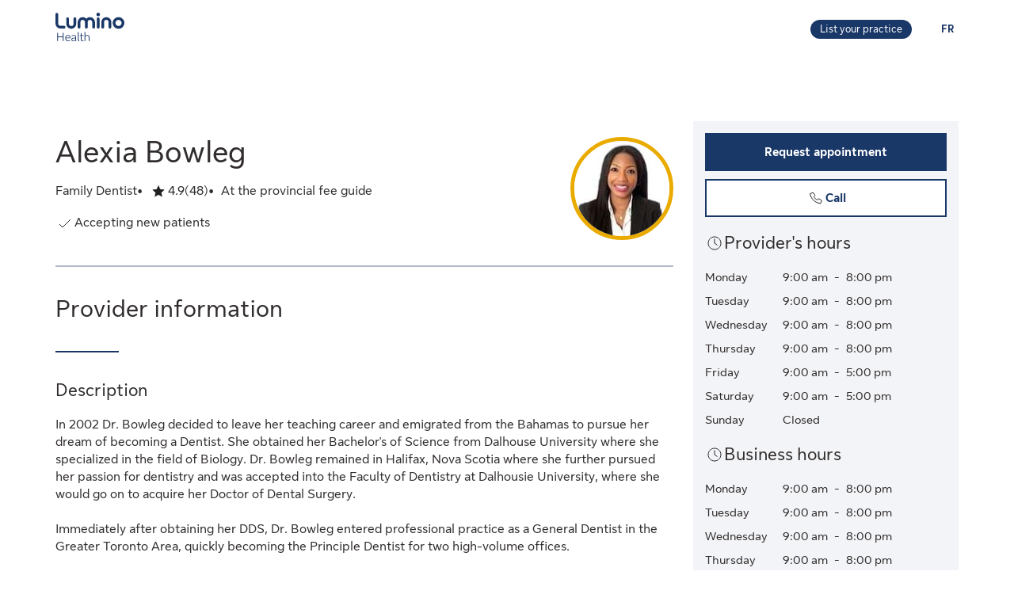

--- FILE ---
content_type: application/javascript
request_url: https://luminohealth.sunlife.ca/pfQ8zWkJSCKRHCkEUA/i5S1mtcDp2hbcJi7/ATJQAQ/Hm/wiMkcNDzEB
body_size: 167324
content:
(function(){if(typeof Array.prototype.entries!=='function'){Object.defineProperty(Array.prototype,'entries',{value:function(){var index=0;const array=this;return {next:function(){if(index<array.length){return {value:[index,array[index++]],done:false};}else{return {done:true};}},[Symbol.iterator]:function(){return this;}};},writable:true,configurable:true});}}());(function(){lm();Gsz();sHz();var sC=function(){return MC.apply(this,[dP,arguments]);};var bf=function(){YY=["P\b","Y\nU0H]","l:w-\x3f","4XO","H\']*\x40D","s","N6K+T","[Ysh8\bT\\l\x3fX>WR","]\nY","]^:H7FP[;Yt\tRS!","I","+|O*C:3Y]\'B+","Y5D7;NL6_-","`6\x00P]si<\nIHs}5\fR","!H7NNa","\bIY=Y","K6O6=YX<_","X*}Y=Y]",":+Hl!D4U\nYs\x40,\tY\'X+K]\\L!D4U\nYs[8YR","O\b","H",":\x07P_\'~<RI>i8\n","]#Y,\b","%4ZX!D/cJ2A,Y","ny%R\"3\"uD~mV>78$cxN>g\x3f82D","\x3f","L,ZP\x3f","PK!Nc","P:^-<RH:B7\t","_8S","QH0EU","4cN:[<\b4IK!L)\nX","#01","_<C\x3fQ9Q2D5;XY ^","#O6Y\to\b]\'H","n6HI0Y6\b","\'H+","A8\fI[6","NH<Y \n","[H_6HL6b\x3f","*\tO","+YO6",")","P","_+D\'_8U[sB;O]\'D6KWE ","\fY\bu\'H4","0L58EH;H*o\fY6N12\nO","\x3fI Y6.NS!l\x3fN:I=N-R\x3f]\x3fA","[6Y\rYI\'l:J~:Y*","1\x40tPQ6Y+","\nN}\'Y+","QFC7oN6H7#","#0","J)9YX6_<\b"," R","#H/","UH*","\x07Y","^)\bUPE8\b(S\tR\'","Y\nP","8\tR","c\fZ<NJ6_%\bT","JP&H","0Y+ Y","8T_8Z8\f:P2^1","*]H;}5\fUq2C0\nPH:B7","$_<","QH"," H-8]\nY\x00D>\nP","I2k,\x07jN D6","Y1","Y\x3fY8\"","I4%R","#B+","\n","S&^<J","+","*SU H","IOR B+%]\b]q","5X5\"X","}>h=#u6w`5;m.o\x07x-3e&]1N=\r[U9F5S\fM!^-KE)hHX\bI\nd`QD","~<","k9~a^\t[\f_<YY!r0\rS","ZP6","0E<\x00u\fN\x00D>\nP",":\bOs!D>uS\x3fL-","_<\tP\nY","%\rDN:[<\b4IK!L)\nX","9^<","`6P","H!T\b","N4","(\r\nHJ6\r:Y!.","O","ZJn","Y]\'B+<RH:B7","7\'t\bH#<\vYH","Y\b]H "," H-;HU1X-","5[","\x07B,y\nY=Y","<_0HH:B7\x40KLN\'_8","QQ<_ ","u","v\toL","g^9H:KlI4D7\'","\tR8","H",";\t^Y ","\nP","F6[",":\bL\bS",";LYL \x3fNN","!L7","*L\fP6}88Y\bI#k<IY",":Y","Ev{III8","H*S:N<\t","Z\'H+6_","RK","-\bH2Y<R\b$D-I\b0L-NsK0\nPE",">\x40<9H","_>YH ","\fP2Y\x3fQ*Y!^0","t6\x3fIYs}5\fR","Y*","\t]W","]%L\n^Y7","PX>","YX","L-","(TS>Hy(QH6\rW\bS#\rKN","\tZ\tO","4H-\x3f\x07YY=Y*8h[L4","\f] ^","#01e","R6Y","F6\n\n","D*;NE","Y!_6\b","\bIN6C-)\bNL\'","2","*\x07YU&\x40","YH2w","]I6b\x3f","N6I,","O6C=7O]4H","7\x40/","UU0L-R","\bIX","8H \nYO","]O6k5\nH"];};var L7=function(){V7=(Bt.sjs_se_global_subkey?Bt.sjs_se_global_subkey.push(cv):Bt.sjs_se_global_subkey=[cv])&&Bt.sjs_se_global_subkey;};var IY=function(){return CU.apply(this,[AA,arguments]);};var Xs=function(DO){var nv=DO[0]-DO[1];var Mv=DO[2]-DO[3];var RU=DO[4]-DO[5];var ZH=FI["Math"]["sqrt"](nv*nv+Mv*Mv+RU*RU);return FI["Math"]["floor"](ZH);};var AR=function(LH,Sw){return LH<Sw;};var O5=function(NV){var T2=['text','search','url','email','tel','number'];NV=NV["toLowerCase"]();if(T2["indexOf"](NV)!==-1)return 0;else if(NV==='password')return 1;else return 2;};var WU=function wU(YC,NC){var jl=wU;for(YC;YC!=UZ;YC){switch(YC){case OP:{YC-=jD;var Ps=FI[JR()[FR(Ys)].apply(null,[d5,Js,gv])](S2);}break;case QT:{var Jv=NC[Ax];V7.push(xs);if(VH(typeof FI[mV()[hF(Pj)](Mw,EV,Ul,hL)],VH(typeof p2()[jf(hY)],Hf([],[][[]]))?p2()[jf(HC)](kF,jY(jY({})),VO):p2()[jf(hY)].apply(null,[fV,Y5,NY]))&&FI[mV()[hF(Pj)](kf,EV,Ul,hL)][p2()[jf(gF)].call(null,pj,jY(jY(Pj)),n5)]){FI[nL(typeof JR()[FR(LF)],Hf('',[][[]]))?JR()[FR(j5)](k5,Jw,QV):JR()[FR(Ys)].apply(null,[KR,IC,gv])][Xf()[p7(tR)](sv,OH,jY(Pj))](Jv,FI[mV()[hF(Pj)](EV,EV,Ul,hL)][p2()[jf(gF)](pj,jY(Pj),n5)],wU(EJ,[Xf()[p7(OH)].call(null,lH,Y5,mY),VH(typeof Xf()[p7(ks)],'undefined')?Xf()[p7(Ys)](fY,Yf,cH):Xf()[p7(TY)](Oj,Mj,kf)]));}YC+=Bx;FI[nL(typeof JR()[FR(OH)],'undefined')?JR()[FR(j5)].apply(null,[w5,qC,Jj]):JR()[FR(Ys)](hY,IC,gv)][Xf()[p7(tR)](sv,OH,Zj)](Jv,JC()[xO(Uv)].apply(null,[rv,wR]),wU(EJ,[Xf()[p7(OH)](lH,Y5,Qv),jY(jY({}))]));V7.pop();}break;case HI:{YC=UZ;V7.pop();}break;case lc:{var bw=NC[Ax];V7.push(Wf);this[VH(typeof Kv()[HH(Pj)],'undefined')?Kv()[HH(LF)](tR,bv,RO,Y7):Kv()[HH(pw)](WY,Mw,X5,MR)]=bw;V7.pop();YC=UZ;}break;case Tt:{EY[fU()[BR(Pj)](kf,jC,vv,LF)]=function(cR,B7){return wU.apply(this,[OX,arguments]);};EY[Qw()[DL(Ys)](Yf,tU,gF)]=Qw()[DL(ks)].apply(null,[tY,w7,K5]);var kU;return kU=EY(EY[JR()[FR(Pv)](jY(jY([])),WF,Y7)]=LF),V7.pop(),kU;}break;case d4:{for(var Z5=LF;AR(Z5,NC[JC()[xO(Pj)].apply(null,[Pf,cH])]);Z5++){var xU=NC[Z5];if(VH(xU,null)&&VH(xU,undefined)){for(var GL in xU){if(FI[JR()[FR(Ys)](cH,Js,gv)][VH(typeof Xf()[p7(EV)],'undefined')?Xf()[p7(pw)].call(null,IH,Lj,HC):Xf()[p7(TY)](pF,r2,OL)][p2()[jf(K5)](fO,H2,tl)].call(xU,GL)){Ps[GL]=xU[GL];}}}}YC=Mk;}break;case FT:{EY[VH(typeof Qw()[DL(HC)],Hf([],[][[]]))?Qw()[DL(OH)](JF,bY,Us):Qw()[DL(P5)](cw,rC,RR)]=function(Tj){V7.push(dF);var jU=Tj&&Tj[VH(typeof JC()[xO(kf)],Hf('',[][[]]))?JC()[xO(Uv)].call(null,Yj,wR):JC()[xO(Y7)](N7,Sf)]?function BL(){V7.push(UR);var sw;return sw=Tj[VH(typeof Kv()[HH(LF)],'undefined')?Kv()[HH(Pj)](Zf,WO,dY,Y7):Kv()[HH(pw)].call(null,LF,Is,Al,g5)],V7.pop(),sw;}:function q5(){return Tj;};EY[JR()[FR(OH)].apply(null,[jY(jY([])),VD,RF])](jU,VH(typeof JC()[xO(Pv)],'undefined')?JC()[xO(gF)].call(null,KH,l2):JC()[xO(Y7)](qj,Wl),jU);var Rs;return V7.pop(),Rs=jU,Rs;};YC+=rx;}break;case LX:{(function(){return wU.apply(this,[A4,arguments]);}());YC-=Xt;V7.pop();}break;case Mk:{var nj;return V7.pop(),nj=Ps,nj;}break;case RI:{var CH=NC[Ax];var wL=Pj;for(var KC=Pj;AR(KC,CH.length);++KC){var HU=Nv(CH,KC);if(AR(HU,bQ)||pR(HU,Qt))wL=Hf(wL,LF);}YC+=rJ;return wL;}break;case qT:{P7.CD=YY[Zf];CU.call(this,CQ,[eS1_xor_1_memo_array_init()]);YC+=dk;return '';}break;case UA:{var Ww=NC[Ax];var AF=NC[Ez];V7.push(Cw);if(VH(typeof FI[JR()[FR(Ys)](pw,FU,gv)][p2()[jf(Nj)].call(null,CF,Zf,zH)],VH(typeof JR()[FR(Y7)],Hf([],[][[]]))?JR()[FR(kf)](SR,GO,WO):JR()[FR(j5)](jY({}),bL,U2))){FI[JR()[FR(Ys)](tY,FU,gv)][VH(typeof Xf()[p7(TY)],'undefined')?Xf()[p7(tR)].apply(null,[Qj,OH,SR]):Xf()[p7(TY)](Hl,Xv,Sv)](FI[JR()[FR(Ys)](Ns,FU,gv)],p2()[jf(Nj)](CF,LY,zH),wU(EJ,[Xf()[p7(OH)](A5,Y5,jY(Pj)),function(S2,LO){return wU.apply(this,[NP,arguments]);},Qw()[DL(Uv)](Pj,j2,Xv),jY(jY({})),JC()[xO(kf)](BY,bC),jY(jY(Ez))]));}YC=LX;}break;case qI:{Qs.Uc=GR[G2];MC.call(this,Ot,[eS1_xor_0_memo_array_init()]);return '';}break;case BA:{var xl=NC[Ax];YC=UZ;var l7=Pj;for(var QC=Pj;AR(QC,xl.length);++QC){var Vv=Nv(xl,QC);if(AR(Vv,bQ)||pR(Vv,Qt))l7=Hf(l7,LF);}return l7;}break;case EJ:{var qU={};V7.push(mC);var zV=NC;YC+=JN;for(var sL=Pj;AR(sL,zV[JC()[xO(Pj)](Jf,cH)]);sL+=pw)qU[zV[sL]]=zV[Hf(sL,LF)];var pL;return V7.pop(),pL=qU,pL;}break;case YP:{YC+=Fk;var EY=function(tC){V7.push(QL);if(hv[tC]){var pZ;return pZ=hv[tC][JR()[FR(tR)](Y5,dV,q2)],V7.pop(),pZ;}var rO=hv[tC]=wU(EJ,[JR()[FR(G2)].apply(null,[CV,s5,Qv]),tC,JC()[xO(Ys)].apply(null,[fs,hY]),jY([]),nL(typeof JR()[FR(hY)],'undefined')?JR()[FR(j5)](pw,t5,W2):JR()[FR(tR)](Y7,dV,q2),{}]);D2[tC].call(rO[nL(typeof JR()[FR(LF)],'undefined')?JR()[FR(j5)](js,UY,E5):JR()[FR(tR)].apply(null,[ZR,dV,q2])],rO,rO[JR()[FR(tR)](WH,dV,q2)],EY);rO[JC()[xO(Ys)].call(null,fs,hY)]=jY(jY([]));var JO;return JO=rO[JR()[FR(tR)](cw,dV,q2)],V7.pop(),JO;};}break;case rX:{EY[JR()[FR(OH)](xL,BV,RF)]=function(sg,Y0,dr){V7.push(nE);if(jY(EY[fU()[BR(Pj)](Pj,jC,sv,LF)](sg,Y0))){FI[JR()[FR(Ys)].apply(null,[gp,Td,gv])][Xf()[p7(tR)](wY,OH,RF)](sg,Y0,wU(EJ,[nL(typeof JR()[FR(TY)],Hf([],[][[]]))?JR()[FR(j5)].apply(null,[t3,p3,YW]):JR()[FR(Uv)].call(null,mp,C5,N6),jY(Ax),JR()[FR(HC)].apply(null,[Nd,J2,z8]),dr]));}V7.pop();};YC+=Ot;EY[VH(typeof Xf()[p7(Uv)],Hf('',[][[]]))?Xf()[p7(G2)].apply(null,[I2,WY,IW]):Xf()[p7(TY)](hg,Yq,J3)]=function(Jv){return wU.apply(this,[QT,arguments]);};}break;case RQ:{YC-=XJ;CU.call(this,dP,[CG()]);n3=WE();CU.call(this,AA,[CG()]);gB=Op();CU.call(this,hP,[CG()]);bf();CU.call(this,CQ,[CG()]);}break;case HP:{YC-=Nt;t6=function(){return m1.apply(this,[bm,arguments]);};Qs=function(NE,Xb,j6){return m1.apply(this,[sm,arguments]);};m1(cz,[]);w6=Dp();}break;case xk:{YC=nx;r3=zr();DG=f3();P0=Cb();x3=dB();}break;case Gc:{zW=CU(Hx,[]);MC(bz,[N3()]);(function(Vr,cp){return MC.apply(this,[BA,arguments]);}(['q','Z','6','gYUBf','WZqZggf','gYYfY7vvvvvv','gZfWZZq','6Z','f','v','6v','g','U','6Y','ZY','Zv','6Zg','ZBBB','6vvvv','6vZW','6q','qU','fvvv','ZYv','ZZZZ','6vvv','Z766'],fB));v8=MC(jz,[['WvBY7vvvvvv','6','v','6ZU','gYYfY7vvvvvv','WZBWBgUZBY7vvvvvv','WZqZggf','qfqqgvU7vvvvvv','fZ','gYUBf','qqqqqqq','W','6vZW','ZvWq','fgvv','WvBg','q6BZ','6gfqW','fZUgq','U','B','6W','6Y','6U','6vvvvvvv','6v','66','6Z','ZZ','ZU','ZB','q','g','ZY','Z','6g','6vvv','WZBWBgUZBg','fvvv','6vv6','WBBB','6vvvv','BB','WBB','6f','Zvvv','ZYv','Y','Zv6g','BBBBBB','f','67gU','67Wf','Zf','BqZ','fgvvvvv','Zv6','67Uf','Z766','qWZ','67q6'],jY([])]);wx=function zwTqfPFVXA(){WN();Zp();LF();var Uj;function zp(){return DT.apply(this,[FG,arguments]);}function Pt(){this["nL"]=(this["nL"]&0xffff)*0x85ebca6b+(((this["nL"]>>>16)*0x85ebca6b&0xffff)<<16)&0xffffffff;this.fN=tJ;}function sG(QG,zO){var OF=sG;switch(QG){case pp:{var cn=zO[rJ];cn[cn[HJ](HJ)]=function(){this[zY].push(ER(this[ZR](),this[ZR]()));};sG(ZN,[cn]);}break;case MG:{var qJ=zO[rJ];var jY=zO[QI];for(var st of [...this[zY]].reverse()){if(ER(qJ,st)){return jY[Qf](st,qJ);}}throw jR()[cI(ft)].call(null,RN(RN([])),qn,IF(G));}break;case rp:{var xY=zO[rJ];xY[xY[HJ](bL)]=function(){this[zY].push(this[MC]());};sG(pp,[xY]);}break;case mY:{var dn=zO[rJ];dn[dn[HJ](cf)]=function(){this[zY].push(Kn(this[ZR](),this[ZR]()));};sG(rp,[dn]);}break;case Zt:{var x=zO[rJ];if(JC(this[zY].length,lN))this[zY]=Object.assign(this[zY],x);}break;case sC:{var Gt=zO[rJ];var xd=zO[QI];return this[zY][BC(this[zY].length,qn)][Gt]=xd;}break;case ZN:{var Tj=zO[rJ];Tj[Tj[HJ](Sp)]=function(){this[zY].push(jG(this[ZR](),this[ZR]()));};}break;case c:{var BY=zO[rJ];BY[BY[HJ](PN)]=function(){this[zY].push(JC(this[ZR](),this[ZR]()));};sG(mY,[BY]);}break;case AC:{var pT=zO[rJ];var Dj=zO[QI];var md=zO[q];this[pf]=this[NI](Dj,md);this[Hd]=this[wf](pT);this[YN]=new Qj(this);this[vL](Up.v,lN);try{while(BG(this[kI][Up.v],this[pf].length)){var C=this[MC]();this[C](this);}}catch(qI){}}break;case q:{Qj=function(IN){this[zY]=[IN[Hd].B];};BF=function(Gt,xd){return sG.apply(this,[sC,arguments]);};TJ=function(qJ,jY){return sG.apply(this,[MG,arguments]);};t=function(){this[zY][this[zY].length]={};};pG=function(){this[zY].pop();};CN=function(){return [...this[zY]];};hR=function(x){return sG.apply(this,[Zt,arguments]);};YR=function(){this[zY]=[];};Nd=function(){return Dn.apply(this,[vt,arguments]);};wJ=function(CF,Sd,GN){return Dn.apply(this,[mj,arguments]);};LN=function(){return Dn.apply(this,[bd,arguments]);};IY=function(){return Dn.apply(this,[zn,arguments]);};FJ=function(pT,Dj,md){return sG.apply(this,[AC,arguments]);};zG(UO,[]);rO=jJ();nf();zG.call(this,pp,[LT()]);ML=PI();DT.call(this,FG,[LT()]);DL=nO();zG.call(this,X,[LT()]);WR=zG(vt,[['66l','B6m','62l','Br66Orrrrrr','Br62Orrrrrr'],RN([])]);Up={v:WR[lN],r:WR[qn],d:WR[kf]};;AO=class AO {constructor(){this[kI]=[];this[pf]=[];this[zY]=[];this[Un]=lN;tT(Hp,[this]);this[lF()[xI(fR)].call(null,IF(Z),lN)]=FJ;}};return AO;}break;}}function vn(){return DC.apply(this,[Hj,arguments]);}var TJ;return sG.call(this,q);var YR;var wJ;function nf(){Uj=["\vXAG\n\v):\v:P\n\f","YFX].4N$W{1VQC\\Z;4P QG","","V)\x07C","2z19}W+Mo","","\x00R+Z{%VNA\v[=;HQ1L"];}function r(NJ,VR){return NJ^VR;}var Nd;var dI,qL,WY,zn,AI,LC,QI,YL,Ef,rJ,q;function lp(){return MJ.apply(this,[TR,arguments]);}function tT(WG,DY){var Tt=tT;switch(WG){case TL:{var TI=DY[rJ];TI[HG]=function(){var gY=jR()[cI(qn)](h,kf,IF(fF));for(let dY=lN;BG(dY,fR);++dY){gY+=this[MC]().toString(kf).padStart(fR,lF()[xI(vR)].call(null,IF(tI),sp));}var fj=parseInt(gY.slice(qn,Fp),kf);var Td=gY.slice(Fp);if(mt(fj,lN)){if(mt(Td.indexOf(lF()[xI(qn)](IF(KN),dj)),IF(qn))){return lN;}else{fj-=WR[ft];Td=rN(lF()[xI(vR)].apply(null,[IF(tI),sp]),Td);}}else{fj-=WR[vR];Td=rN(lF()[xI(qn)].apply(null,[IF(KN),dj]),Td);}var kn=lN;var VC=qn;for(let Xt of Td){kn+=jp(VC,parseInt(Xt));VC/=kf;}return jp(kn,Math.pow(kf,fj));};Tf(XO,[TI]);}break;case q:{var GT=DY[rJ];GT[NI]=function(Aj,VJ){var Y=atob(Aj);var kT=lN;var ZJ=[];var nN=lN;for(var GJ=lN;BG(GJ,Y.length);GJ++){ZJ[nN]=Y.charCodeAt(GJ);kT=r(kT,ZJ[nN++]);}Tf(Ef,[this,Ed(rN(kT,VJ),GY)]);return ZJ;};tT(TL,[GT]);}break;case Zt:{var Pd=DY[rJ];Pd[MC]=function(){return this[pf][this[kI][Up.v]++];};tT(q,[Pd]);}break;case MN:{var np=DY[rJ];np[ZR]=function(dt){return this[XI](dt?this[zY][BC(this[zY][lF()[xI(rC)](IF(zj),fR)],qn)]:this[zY].pop());};tT(Zt,[np]);}break;case Gj:{var vT=DY[rJ];vT[XI]=function(gp){return mt(typeof gp,nF()[mN(vR)](lN,IF(p)))?gp.B:gp;};tT(MN,[vT]);}break;case FT:{var wL=DY[rJ];wL[VL]=function(sd){return TJ.call(this[YN],sd,this);};tT(Gj,[wL]);}break;case UO:{var ZO=DY[rJ];ZO[ft]=function(BR,zC,VO){if(mt(typeof BR,nF()[mN(vR)](lN,IF(p)))){VO?this[zY].push(BR.B=zC):BR.B=zC;}else{BF.call(this[YN],BR,zC);}};tT(FT,[ZO]);}break;case Hp:{var AL=DY[rJ];AL[vL]=function(lj,kt){this[kI][lj]=kt;};AL[NG]=function(PR){return this[kI][PR];};tT(UO,[AL]);}break;}}function PY(){return MJ.apply(this,[UO,arguments]);}var pG;function jG(XF,D){return XF!==D;}function dF(){return KG(lF()[xI(qn)]+'',tG()+1);}function xL(){return qj.apply(this,[HO,arguments]);}var Hp,JY,c,rp,SG,AC,X,XO,pN,jF,Ot,Gj,FT,sT,gN,HO,UO,Id,Zt,NO,lf,ZN,lT,TL,bd,Hj,MN,LJ,FG,bY,sC,pp,mj,ht,MG,nJ,TR,vt,Hf,mY,NF;function nF(){var E=new Object();nF=function(){return E;};return E;}function tG(){return BT(lF()[xI(qn)]+'',";",Mn());}var LN;var AO;function NR(){return tT.apply(this,[Hp,arguments]);}function QJ(){return MJ.apply(this,[q,arguments]);}function QR(){return zG.apply(this,[Hf,arguments]);}function bG(cR){this[zY]=Object.assign(this[zY],cR);}function XT(){return MJ.apply(this,[HO,arguments]);}function DF(){return zG.apply(this,[pp,arguments]);}function Qd(){this["bO"]=(this["bO"]&0xffff)*0xcc9e2d51+(((this["bO"]>>>16)*0xcc9e2d51&0xffff)<<16)&0xffffffff;this.fN=UG;}var Up;function RN(Yn){return !Yn;}function Zp(){zn=+ ! +[]+! +[]+! +[],q=! +[]+! +[],rJ=+[],LC=+ ! +[]+! +[]+! +[]+! +[]+! +[]+! +[],qL=+ ! +[]+! +[]+! +[]+! +[]+! +[],Ef=+ ! +[]+! +[]+! +[]+! +[]+! +[]+! +[]+! +[],dI=[+ ! +[]]+[+[]]-[],WY=[+ ! +[]]+[+[]]-+ ! +[],AI=[+ ! +[]]+[+[]]-+ ! +[]-+ ! +[],YL=! +[]+! +[]+! +[]+! +[],QI=+ ! +[];}function VI(Jd,dC){var cd={Jd:Jd,nL:dC,Ln:0,O:0,fN:DG};while(!cd.fN());return cd["nL"]>>>0;}var WR;function xT(){return DC.apply(this,[rJ,arguments]);}function hT(){return qj.apply(this,[pN,arguments]);}var fp;var hR;function CG(){this["O"]++;this.fN=hF;}function Tf(vJ,LL){var IO=Tf;switch(vJ){case dI:{var YG=LL[rJ];YG[YG[HJ](jC)]=function(){var gO=this[MC]();var NC=this[MC]();var CL=this[WL]();var HF=CN.call(this[YN]);var j=this[Hd];this[zY].push(function(...M){var Np=YG[Hd];gO?YG[Hd]=j:YG[Hd]=YG[wf](this);var QF=BC(M.length,NC);YG[Un]=rN(QF,qn);while(BG(QF++,lN)){M.push(undefined);}for(let NY of M.reverse()){YG[zY].push(YG[wf](NY));}hR.call(YG[YN],HF);var Nj=YG[kI][Up.v];YG[vL](Up.v,CL);YG[zY].push(M.length);YG[Qp]();var WO=YG[ZR]();while(DI(--QF,lN)){YG[zY].pop();}YG[vL](Up.v,Nj);YG[Hd]=Np;return WO;});};MJ(HO,[YG]);}break;case jF:{var FI=LL[rJ];FI[FI[HJ](wp)]=function(){pG.call(this[YN]);};Tf(dI,[FI]);}break;case Id:{var Ap=LL[rJ];Tf(jF,[Ap]);}break;case Ef:{var Bn=LL[rJ];var En=LL[QI];Bn[HJ]=function(jL){return Ed(rN(jL,En),GY);};Tf(Id,[Bn]);}break;case rJ:{var K=LL[rJ];K[Qp]=function(){var Nf=this[MC]();while(pd(Nf,Up.d)){this[Nf](this);Nf=this[MC]();}};}break;case pN:{var nt=LL[rJ];nt[Qf]=function(kG,On){return {get B(){return kG[On];},set B(fd){kG[On]=fd;}};};Tf(rJ,[nt]);}break;case Hf:{var xC=LL[rJ];xC[wf]=function(Wp){return {get B(){return Wp;},set B(pF){Wp=pF;}};};Tf(pN,[xC]);}break;case q:{var IR=LL[rJ];IR[kf]=function(Vp){return {get B(){return Vp;},set B(zT){Vp=zT;}};};Tf(Hf,[IR]);}break;case Hj:{var Xd=LL[rJ];Xd[Bp]=function(){var qd=AY(bJ(this[MC](),fR),this[MC]());var vC=jR()[cI(qn)](RN(qn),kf,IF(fF));for(var xn=lN;BG(xn,qd);xn++){vC+=String.fromCharCode(this[MC]());}return vC;};Tf(q,[Xd]);}break;case XO:{var z=LL[rJ];z[WL]=function(){var Wf=AY(AY(AY(bJ(this[MC](),qO),bJ(this[MC](),UC)),bJ(this[MC](),fR)),this[MC]());return Wf;};Tf(Hj,[z]);}break;}}function A(){this["nL"]=this["nL"]<<13|this["nL"]>>>19;this.fN=cp;}function Hn(){return qj.apply(this,[zn,arguments]);}function NT(a,b){return a.charCodeAt(b);}function Wn(){return VI(JR(),59105);}var DL;function AY(sY,cT){return sY|cT;}function PI(){return ["8","f\nY^)GI\n/B\x4046%\x40HK\\]J\b\x3fV Y|6a\fR[\x40=W=_2","g~SjjH#T)vmwUh\x3fr4xMGAzbsE#vg\\","\v","H","","Rz[NS>ccl9-$`U","p","Z\b2,)","_P","l"];}function lG(){return tT.apply(this,[UO,arguments]);}function Xp(){return Tf.apply(this,[rJ,arguments]);}function JL(){this["nL"]^=this["nL"]>>>16;this.fN=jf;}function xI(jj){return LT()[jj];}function WN(){fp={};qn=1;lF()[xI(qn)]=zwTqfPFVXA;if(typeof window!=='undefined'){Dt=window;}else if(typeof global!==''+[][[]]){Dt=global;}else{Dt=this;}}function xt(){return tT.apply(this,[FT,arguments]);}function RF(){return Tf.apply(this,[Hj,arguments]);}function vY(){return qj.apply(this,[sT,arguments]);}function zG(bN,JG){var Dp=zG;switch(bN){case Gj:{var Sf=JG[rJ];wJ=function(bF,CR,fL){return DT.apply(this,[Hj,arguments]);};return Nd(Sf);}break;case vt:{var g=JG[rJ];var Vd=JG[QI];var BN=[];var xF=DT(sC,[]);var cj=Vd?Dt[nF()[mN(kf)].apply(null,[qn,IF(lC)])]:Dt[nF()[mN(qn)](ft,IF(sJ))];for(var KT=lN;BG(KT,g[lF()[xI(rC)](IF(zj),fR)]);KT=rN(KT,qn)){BN[lF()[xI(JJ)].call(null,IF(gf),gI)](cj(xF(g[KT])));}return BN;}break;case X:{var Yd=JG[rJ];LN(Yd[lN]);var IT=lN;while(BG(IT,Yd.length)){nF()[Yd[IT]]=function(){var sN=Yd[IT];return function(GR,IL){var II=QR.apply(null,[GR,IL]);nF()[sN]=function(){return II;};return II;};}();++IT;}}break;case pp:{var Zn=JG[rJ];Nd(Zn[lN]);for(var mJ=lN;BG(mJ,Zn.length);++mJ){jR()[Zn[mJ]]=function(){var H=Zn[mJ];return function(JN,gJ,xp){var DR=wJ.apply(null,[RG,gJ,xp]);jR()[H]=function(){return DR;};return DR;};}();}}break;case Hf:{var xj=JG[rJ];var Zd=JG[QI];var hf=DL[kf];var gG=rN([],[]);var bn=DL[xj];var RL=BC(bn.length,qn);if(QT(RL,lN)){do{var SC=Ed(rN(rN(RL,Zd),XR()),hf.length);var Af=Fj(bn,RL);var tn=Fj(hf,SC);gG+=DT(QI,[FF(AY(KC(Af),KC(tn)),AY(Af,tn))]);RL--;}while(QT(RL,lN));}return DT(Ef,[gG]);}break;case UO:{qn=+ ! ![];kf=qn+qn;ft=qn+kf;vR=ft+qn;rC=qn*vR+ft-kf;JJ=ft-qn+vR;dj=JJ-kf+qn-ft+rC;cC=ft*rC+vR-JJ+dj;lN=+[];fR=ft*qn+rC;gI=fR*kf-ft*qn-vR;sp=vR*dj-ft-gI-JJ;EO=kf*rC*sp;G=ft*gI+vR*EO-sp;EL=fR-vR+JJ+rC*qn;Gn=ft*dj+vR*sp*gI;I=vR*fR-dj-qn+gI;MR=dj*kf*I-vR*JJ;KN=EO+I+JJ*sp*dj;Yf=qn+sp*fR+EO*kf;EC=vR+qn+fR*EO-sp;dJ=sp*EO-vR*JJ-qn;tI=kf*rC*EO-fR*I;UC=sp+gI-rC+kf;fF=EO+kf+I+JJ*vR;zj=qn*vR+fR+JJ+EO;nI=JJ+I+gI+ft*sp;If=JJ*EO-qn+ft*vR;pL=kf+I+rC*qn*vR;CI=sp*EO-I+kf;BL=rC*EO*kf-dj-fR;QO=qn*JJ*ft-gI+sp;sJ=kf+EO*ft-fR;lC=rC*JJ*vR+ft*EO;gf=gI-vR*sp+EO*dj;ZG=vR*JJ+gI-sp+dj;gR=sp*EO-dj-gI-fR;p=fR*JJ*gI*qn-rC;tp=EO*sp-dj*I;rn=I-qn+EO*gI+JJ;Lp=sp*fR-kf-vR;bI=qn-fR+EO*sp-gI;RG=kf+qn+fR;Z=sp+kf*dj+I+EO;zY=sp*ft*JJ+qn+dj;Hd=qn+sp*gI+EO+kf;Qf=sp-rC+dj*I;HJ=fR*dj+gI+I;Sp=ft*vR*gI-rC-JJ;ZR=I+kf*EO-gI+dj;bL=I+sp+dj*gI;MC=I-sp+fR*vR+gI;cf=EO+ft*kf+qn;PN=fR+EO-vR+qn+ft;vL=sp*dj-ft+fR-rC;WL=EO+vR+rC*kf+JJ;d=fR+ft+kf+EO+JJ;VL=vR*fR+EO-rC+gI;Bp=EO-ft+fR+kf*I;XI=JJ-qn-kf+vR*I;Dd=I*qn*vR+gI+rC;OC=sp*JJ-fR+EO+ft;SJ=sp*rC+fR+EO*qn;rL=qn+EO+dj*JJ*kf;ZI=JJ*I-fR-rC+qn;UF=fR*vR*JJ-rC;YN=sp+kf*dj-qn+vR;kI=qn*kf-vR+JJ*I;QN=dj+kf*EO-gI;zN=dj-EO-qn+I*gI;KO=kf*qn*EO+sp-ft;Jf=fR*sp+vR*I+ft;Qp=EO*qn+sp+fR*dj;wf=dj+fR*vR-JJ-sp;jI=ft*gI*fR;Ud=rC*vR*kf*JJ-sp;Q=EO*kf-dj+JJ*fR;tj=vR-sp-gI+I*fR;pf=JJ+EO-sp+ft+rC;TY=kf*sp-dj;Of=kf*vR+JJ;bt=I+kf*vR+fR-sp;QC=qn*kf+gI*rC-dj;RI=qn*gI*kf+I-fR;Ut=qn*gI*JJ+dj+kf;HG=dj+ft+EO+I-JJ;bj=dj*sp-fR-qn+vR;W=ft+rC+gI*dj;jC=gI*sp-ft;Un=qn*fR*dj+I+vR;wp=sp*gI*qn+vR;GY=kf*EO+dj*fR;qO=fR+gI+dj;h=I+kf*fR+sp;Fp=ft*fR-vR+kf-sp;NI=sp*fR-rC+ft+dj;NG=gI-dj*kf+sp*ft;}break;}}function Dn(cJ,bT){var Xn=Dn;switch(cJ){case jF:{var PJ=bT[rJ];var gd=rN([],[]);for(var LG=BC(PJ.length,qn);QT(LG,lN);LG--){gd+=PJ[LG];}return gd;}break;case ZN:{var Cf=bT[rJ];wJ.TT=Dn(jF,[Cf]);while(BG(wJ.TT.length,pL))wJ.TT+=wJ.TT;}break;case vt:{Nd=function(RR){return Dn.apply(this,[ZN,arguments]);};wJ.apply(null,[RN({}),lN,IF(CI)]);}break;case mj:{var YF=bT[rJ];var YI=bT[QI];var Jn=bT[q];var WC=Uj[vR];var ZY=rN([],[]);var fG=Uj[YI];for(var ZT=BC(fG.length,qn);QT(ZT,lN);ZT--){var pO=Ed(rN(rN(ZT,Jn),XR()),WC.length);var PF=Fj(fG,ZT);var AG=Fj(WC,pO);ZY+=DT(QI,[FF(AY(KC(PF),KC(AG)),AY(PF,AG))]);}return zG(Gj,[ZY]);}break;case Zt:{var FL=bT[rJ];var Et=rN([],[]);for(var FR=BC(FL.length,qn);QT(FR,lN);FR--){Et+=FL[FR];}return Et;}break;case sC:{var WJ=bT[rJ];QR.SY=Dn(Zt,[WJ]);while(BG(QR.SY.length,ZG))QR.SY+=QR.SY;}break;case bd:{LN=function(ON){return Dn.apply(this,[sC,arguments]);};zG(Hf,[JJ,IF(gR)]);}break;case JY:{var fn=bT[rJ];var zL=rN([],[]);for(var XG=BC(fn.length,qn);QT(XG,lN);XG--){zL+=fn[XG];}return zL;}break;case MG:{var jT=bT[rJ];ST.pR=Dn(JY,[jT]);while(BG(ST.pR.length,Lp))ST.pR+=ST.pR;}break;case zn:{IY=function(KF){return Dn.apply(this,[MG,arguments]);};DT(jF,[IF(bI),JJ]);}break;}}function R(){return qj.apply(this,[TR,arguments]);}function HR(){return MJ.apply(this,[bd,arguments]);}function rN(Sj,KY){return Sj+KY;}function LF(){nJ=qL+YL*dI,MN=QI+q*dI,UO=LC+q*dI,Hp=WY+zn*dI,ZN=q+YL*dI,Hf=QI+qL*dI,AC=q+q*dI,Zt=zn+zn*dI,mj=Ef+zn*dI,LJ=LC+WY*dI+q*dI*dI+qL*dI*dI*dI+qL*dI*dI*dI*dI,mY=qL+zn*dI,pp=YL+qL*dI,NO=QI+zn*dI,Gj=zn+dI,MG=q+qL*dI,vt=zn+qL*dI,rp=zn+q*dI,sC=q+LC*dI,gN=qL+zn*dI+qL*dI*dI+qL*dI*dI*dI+LC*dI*dI*dI*dI,Hj=LC+dI,TL=AI+dI,NF=AI+YL*dI,XO=qL+dI,JY=WY+YL*dI,FT=LC+YL*dI,sT=qL+qL*dI,Ot=LC+zn*dI+qL*dI*dI+qL*dI*dI*dI+LC*dI*dI*dI*dI,lf=rJ+YL*dI,Id=YL+YL*dI,pN=YL+dI,TR=YL+q*dI,bd=q+dI,X=AI+qL*dI,bY=YL+zn*dI,SG=Ef+q*dI,FG=Ef+dI,ht=rJ+q*dI+zn*dI*dI+LC*dI*dI*dI+qL*dI*dI*dI*dI,c=Ef+YL*dI,lT=YL+q*dI+rJ*dI*dI+dI*dI*dI,HO=qL+q*dI,jF=LC+zn*dI;}function Kn(F,OG){return F>>OG;}function mt(JT,td){return JT==td;}function SI(){return qj.apply(this,[NO,arguments]);}function AR(dd,Qt){return dd/Qt;}function Tp(){return tT.apply(this,[MN,arguments]);}function lR(){return DC.apply(this,[Hf,arguments]);}function pd(J,HL){return J!=HL;}function ZF(xJ,Lf){return xJ>>>Lf;}function BG(SR,mf){return SR<mf;}function DT(rY,Wd){var tY=DT;switch(rY){case bd:{var CT=Wd[rJ];var mC=Wd[QI];var AJ=rN([],[]);var pn=Ed(rN(CT,XR()),cC);var Yp=ML[mC];var kN=lN;while(BG(kN,Yp.length)){var k=Fj(Yp,kN);var pC=Fj(ST.pR,pn++);AJ+=DT(QI,[FF(AY(KC(k),KC(pC)),AY(k,pC))]);kN++;}return AJ;}break;case SG:{var dN=Wd[rJ];ST=function(rT,Kf){return DT.apply(this,[bd,arguments]);};return IY(dN);}break;case jF:{var fJ=Wd[rJ];var Nt=Wd[QI];var lI=ML[kf];var nT=rN([],[]);var kL=ML[Nt];var EJ=BC(kL.length,qn);if(QT(EJ,lN)){do{var OR=Ed(rN(rN(EJ,fJ),XR()),lI.length);var Mf=Fj(kL,EJ);var bp=Fj(lI,OR);nT+=DT(QI,[FF(AY(KC(Mf),KC(bp)),AY(Mf,bp))]);EJ--;}while(QT(EJ,lN));}return DT(SG,[nT]);}break;case Hp:{var m=Wd[rJ];var OL=Wd[QI];var rf=rN([],[]);var TG=Ed(rN(OL,XR()),EL);var EI=DL[m];var GI=lN;while(BG(GI,EI.length)){var Nn=Fj(EI,GI);var KJ=Fj(QR.SY,TG++);rf+=DT(QI,[FF(AY(KC(Nn),KC(KJ)),AY(Nn,KJ))]);GI++;}return rf;}break;case Ef:{var tO=Wd[rJ];QR=function(qG,fO){return DT.apply(this,[Hp,arguments]);};return LN(tO);}break;case XO:{var lL=Wd[rJ];var IC=Wd[QI];var FO=jR()[cI(qn)](UC,kf,IF(fF));for(var IG=lN;BG(IG,lL[lF()[xI(rC)](IF(zj),fR)]);IG=rN(IG,qn)){var hY=lL[jR()[cI(kf)](nI,ft,IF(If))](IG);var hd=IC[hY];FO+=hd;}return FO;}break;case sC:{var wT={'\x32':lF()[xI(lN)](IF(Gn),rC),'\x36':nF()[mN(lN)](vR,IF(MR)),'\x42':lF()[xI(qn)](IF(KN),dj),'\x4f':lF()[xI(kf)].call(null,IF(Yf),ft),'\x6c':jR()[cI(lN)].apply(null,[JJ,rC,IF(EC)]),'\x6d':lF()[xI(ft)](IF(dJ),vR),'\x72':lF()[xI(vR)](IF(tI),sp)};return function(nY){return DT(XO,[nY,wT]);};}break;case FG:{var wF=Wd[rJ];IY(wF[lN]);var YY=lN;while(BG(YY,wF.length)){lF()[wF[YY]]=function(){var tf=wF[YY];return function(gF,hp){var Wt=ST.call(null,gF,hp);lF()[tf]=function(){return Wt;};return Wt;};}();++YY;}}break;case QI:{var YT=Wd[rJ];if(mp(YT,gN)){return Dt[rO[kf]][rO[qn]](YT);}else{YT-=Ot;return Dt[rO[kf]][rO[qn]][rO[lN]](null,[rN(Kn(YT,sp),LJ),rN(Ed(YT,lT),ht)]);}}break;case Hj:{var pI=Wd[rJ];var GF=Wd[QI];var gL=Wd[q];var kp=rN([],[]);var YJ=Ed(rN(gL,XR()),QO);var dG=Uj[GF];for(var Od=lN;BG(Od,dG.length);Od++){var Jj=Fj(dG,Od);var UI=Fj(wJ.TT,YJ++);kp+=DT(QI,[FF(AY(KC(Jj),KC(UI)),AY(Jj,UI))]);}return kp;}break;}}function zJ(){return DC.apply(this,[TR,arguments]);}function nj(){this["nL"]^=this["Ln"];this.fN=Fn;}function LT(){var wn=['Tn','Xj','SF','xf','rG','qY','MT','NL','Bt'];LT=function(){return wn;};return wn;}function DG(){this["bO"]=NT(this["Jd"],this["O"]);this.fN=CO;}function jf(){return this;}function lF(){var hO=function(){};lF=function(){return hO;};return hO;}function YC(){return tT.apply(this,[q,arguments]);}function wI(){return Tf.apply(this,[Ef,arguments]);}function DJ(){return tT.apply(this,[TL,arguments]);}var FJ;function rj(){return MJ.apply(this,[bY,arguments]);}function Mn(){return BT(lF()[xI(qn)]+'',"0x"+"\x37\x33\x31\x62\x37\x36\x34");}function UY(){return Tf.apply(this,[pN,arguments]);}function IF(PL){return -PL;}function tF(){return Tf.apply(this,[q,arguments]);}function Fn(){this["nL"]^=this["nL"]>>>16;this.fN=Pt;}function Op(){return DC.apply(this,[c,arguments]);}function qf(){return Tf.apply(this,[Hf,arguments]);}function tC(){this["nL"]^=this["bO"];this.fN=A;}function cI(WI){return LT()[WI];}function hF(){if(this["O"]<Lt(this["Jd"]))this.fN=DG;else this.fN=nj;}function nO(){return ["\"5K/A",", =>!","w mQB[>T5i+OtnW %L:BO","\b+\x3f$h Z","~","4\n-8:\x408F","$;/jhNlBG"];}function LO(){return qj.apply(this,[mY,arguments]);}function CC(){return zG.apply(this,[X,arguments]);}function KC(qF){return ~qF;}function Md(){return DC.apply(this,[pp,arguments]);}function zR(){return qj.apply(this,[LC,arguments]);}function In(){return sG.apply(this,[mY,arguments]);}function mp(BI,kd){return BI<=kd;}function SN(){return Tf.apply(this,[jF,arguments]);}function MJ(Ct,B){var HY=MJ;switch(Ct){case mY:{var Rn=B[rJ];Rn[Rn[HJ](gI)]=function(){this[zY].push(this[ZR]()&&this[ZR]());};qj(LC,[Rn]);}break;case sT:{var mR=B[rJ];mR[mR[HJ](TY)]=function(){this[zY].push(r(this[ZR](),this[ZR]()));};MJ(mY,[mR]);}break;case nJ:{var cY=B[rJ];cY[cY[HJ](Of)]=function(){var vF=this[MC]();var UL=cY[WL]();if(RN(this[ZR](vF))){this[vL](Up.v,UL);}};MJ(sT,[cY]);}break;case bY:{var Ad=B[rJ];Ad[Ad[HJ](UC)]=function(){var vd=this[zY].pop();var Cj=this[MC]();if(pd(typeof vd,nF()[mN(vR)].call(null,lN,IF(p)))){throw lF()[xI(dj)](IF(tp),qn);}if(DI(Cj,qn)){vd.B++;return;}this[zY].push(new Proxy(vd,{get(Lj,l,EY){if(Cj){return ++Lj.B;}return Lj.B++;}}));};MJ(nJ,[Ad]);}break;case lf:{var KL=B[rJ];KL[KL[HJ](bt)]=function(){this[zY].push(this[wf](undefined));};MJ(bY,[KL]);}break;case q:{var XL=B[rJ];XL[XL[HJ](QC)]=function(){var XC=this[MC]();var AT=this[MC]();var HN=this[MC]();var jn=this[ZR]();var TO=[];for(var MF=lN;BG(MF,HN);++MF){switch(this[zY].pop()){case lN:TO.push(this[ZR]());break;case qn:var hN=this[ZR]();for(var rd of hN.reverse()){TO.push(rd);}break;default:throw new Error(jR()[cI(vR)](lN,JJ,IF(rn)));}}var xN=jn.apply(this[Hd].B,TO.reverse());XC&&this[zY].push(this[wf](xN));};MJ(lf,[XL]);}break;case TR:{var XJ=B[rJ];XJ[XJ[HJ](RI)]=function(){this[zY].push(this[Bp]());};MJ(q,[XJ]);}break;case bd:{var bC=B[rJ];bC[bC[HJ](Ut)]=function(){this[zY].push(this[HG]());};MJ(TR,[bC]);}break;case UO:{var RJ=B[rJ];RJ[RJ[HJ](bj)]=function(){this[zY].push(Ed(this[ZR](),this[ZR]()));};MJ(bd,[RJ]);}break;case HO:{var hI=B[rJ];hI[hI[HJ](W)]=function(){this[zY].push(QT(this[ZR](),this[ZR]()));};MJ(UO,[hI]);}break;}}function HT(){return qj.apply(this,[Id,arguments]);}function Ed(gj,Oj){return gj%Oj;}function DO(){this["nL"]=(this["Sn"]&0xffff)+0x6b64+(((this["Sn"]>>>16)+0xe654&0xffff)<<16);this.fN=Vt;}function L(){this["bO"]=(this["bO"]&0xffff)*0x1b873593+(((this["bO"]>>>16)*0x1b873593&0xffff)<<16)&0xffffffff;this.fN=tC;}function KG(a,b,c){return a.substr(b,c);}function kO(){return DC.apply(this,[mY,arguments]);}function NN(){return MJ.apply(this,[mY,arguments]);}function SL(){return Mn()+Lt("\x37\x33\x31\x62\x37\x36\x34")+3;}function BT(a,b,c){return a.indexOf(b,c);}function jR(){var mL=Object['\x63\x72\x65\x61\x74\x65']({});jR=function(){return mL;};return mL;}function qj(ff,T){var nn=qj;switch(ff){case TR:{var wN=T[rJ];wN[wN[HJ](kI)]=function(){this[zY].push(rN(this[ZR](),this[ZR]()));};DC(Hj,[wN]);}break;case NO:{var Pn=T[rJ];Pn[Pn[HJ](QN)]=function(){var Cp=this[MC]();var KR=this[ZR]();var rI=this[ZR]();var Rj=this[Qf](rI,KR);if(RN(Cp)){var jN=this;var nd={get(VF){jN[Hd]=VF;return rI;}};this[Hd]=new Proxy(this[Hd],nd);}this[zY].push(Rj);};qj(TR,[Pn]);}break;case pN:{var vG=T[rJ];vG[vG[HJ](zN)]=function(){this[zY].push(this[WL]());};qj(NO,[vG]);}break;case Id:{var SO=T[rJ];SO[SO[HJ](KO)]=function(){this[zY].push(jp(this[ZR](),this[ZR]()));};qj(pN,[SO]);}break;case NF:{var XY=T[rJ];XY[XY[HJ](Jf)]=function(){var WF=this[MC]();var mT=this[zY].pop();var tt=this[zY].pop();var WT=this[zY].pop();var hC=this[kI][Up.v];this[vL](Up.v,mT);try{this[Qp]();}catch(RT){this[zY].push(this[wf](RT));this[vL](Up.v,tt);this[Qp]();}finally{this[vL](Up.v,WT);this[Qp]();this[vL](Up.v,hC);}};qj(Id,[XY]);}break;case HO:{var vI=T[rJ];vI[vI[HJ](jI)]=function(){this[zY].push(BG(this[ZR](),this[ZR]()));};qj(NF,[vI]);}break;case zn:{var GC=T[rJ];GC[GC[HJ](Ud)]=function(){this[zY].push(bJ(this[ZR](),this[ZR]()));};qj(HO,[GC]);}break;case sT:{var Gf=T[rJ];Gf[Gf[HJ](Q)]=function(){var jd=[];var sO=this[MC]();while(sO--){switch(this[zY].pop()){case lN:jd.push(this[ZR]());break;case qn:var Kd=this[ZR]();for(var PO of Kd){jd.push(PO);}break;}}this[zY].push(this[kf](jd));};qj(zn,[Gf]);}break;case mY:{var VN=T[rJ];VN[VN[HJ](tj)]=function(){this[zY]=[];YR.call(this[YN]);this[vL](Up.v,this[pf].length);};qj(sT,[VN]);}break;case LC:{var dp=T[rJ];dp[dp[HJ](qn)]=function(){this[zY].push(jp(IF(qn),this[ZR]()));};qj(mY,[dp]);}break;}}function MY(){return sG.apply(this,[ZN,arguments]);}function QT(lO,sF){return lO>=sF;}function BC(rF,zI){return rF-zI;}var Dt;function CY(){return Tf.apply(this,[dI,arguments]);}function cO(){return sG.apply(this,[c,arguments]);}var rO;function DI(AF,PT){return AF>PT;}var CN;function Vt(){this["Ln"]++;this.fN=CG;}function OO(){return MJ.apply(this,[lf,arguments]);}function sn(){return sG.apply(this,[pp,arguments]);}var IY;function ER(lJ,nC){return lJ in nC;}0x731b764,1612523560;function UG(){this["bO"]=this["bO"]<<15|this["bO"]>>>17;this.fN=L;}function dT(){return sG.apply(this,[rp,arguments]);}function mN(fT){return LT()[fT];}function JF(){return Tf.apply(this,[Id,arguments]);}var t;var ML;function zF(){return qj.apply(this,[NF,arguments]);}function FF(GL,Ip){return GL&Ip;}function DC(EG,pJ){var mF=DC;switch(EG){case mY:{var nG=pJ[rJ];nG[nG[HJ](zj)]=function(){this[vL](Up.v,this[WL]());};sG(c,[nG]);}break;case c:{var JO=pJ[rJ];JO[JO[HJ](d)]=function(){this[zY].push(this[VL](this[Bp]()));};DC(mY,[JO]);}break;case Id:{var qT=pJ[rJ];qT[qT[HJ](XI)]=function(){this[ft](this[zY].pop(),this[ZR](),this[MC]());};DC(c,[qT]);}break;case pp:{var qN=pJ[rJ];qN[qN[HJ](Dd)]=function(){this[zY].push(AY(this[ZR](),this[ZR]()));};DC(Id,[qN]);}break;case rJ:{var sf=pJ[rJ];sf[sf[HJ](OC)]=function(){this[zY].push(BC(this[ZR](),this[ZR]()));};DC(pp,[sf]);}break;case Hf:{var ZC=pJ[rJ];ZC[ZC[HJ](SJ)]=function(){var jO=[];var fC=this[zY].pop();var LR=BC(this[zY].length,qn);for(var RO=lN;BG(RO,fC);++RO){jO.push(this[XI](this[zY][LR--]));}this[ft](nF()[mN(ft)].apply(null,[rC,IF(BL)]),jO);};DC(rJ,[ZC]);}break;case UO:{var VT=pJ[rJ];VT[VT[HJ](rL)]=function(){this[zY].push(AR(this[ZR](),this[ZR]()));};DC(Hf,[VT]);}break;case TR:{var qC=pJ[rJ];qC[qC[HJ](ZI)]=function(){this[zY].push(ZF(this[ZR](),this[ZR]()));};DC(UO,[qC]);}break;case XO:{var AN=pJ[rJ];AN[AN[HJ](UF)]=function(){t.call(this[YN]);};DC(TR,[AN]);}break;case Hj:{var jt=pJ[rJ];jt[jt[HJ](Hd)]=function(){var b=this[MC]();var pt=jt[WL]();if(this[ZR](b)){this[vL](Up.v,pt);}};DC(XO,[jt]);}break;}}function jJ(){return ["\x61\x70\x70\x6c\x79","\x66\x72\x6f\x6d\x43\x68\x61\x72\x43\x6f\x64\x65","\x53\x74\x72\x69\x6e\x67","\x63\x68\x61\x72\x43\x6f\x64\x65\x41\x74"];}function kJ(){return MJ.apply(this,[sT,arguments]);}var qn,kf,ft,vR,rC,JJ,dj,cC,lN,fR,gI,sp,EO,G,EL,Gn,I,MR,KN,Yf,EC,dJ,tI,UC,fF,zj,nI,If,pL,CI,BL,QO,sJ,lC,gf,ZG,gR,p,tp,rn,Lp,bI,RG,Z,zY,Hd,Qf,HJ,Sp,ZR,bL,MC,cf,PN,vL,WL,d,VL,Bp,XI,Dd,OC,SJ,rL,ZI,UF,YN,kI,QN,zN,KO,Jf,Qp,wf,jI,Ud,Q,tj,pf,TY,Of,bt,QC,RI,Ut,HG,bj,W,jC,Un,wp,GY,qO,h,Fp,NI,NG;function ST(){return DT.apply(this,[jF,arguments]);}function EN(){return DC.apply(this,[UO,arguments]);}function CO(){if([10,13,32].includes(this["bO"]))this.fN=CG;else this.fN=Qd;}function wG(){return tT.apply(this,[Zt,arguments]);}function tJ(){this["nL"]^=this["nL"]>>>13;this.fN=gt;}var Qj;function Pp(){return tT.apply(this,[Gj,arguments]);}var BF;function kF(){return KG(lF()[xI(qn)]+'',0,Mn());}function Lt(a){return a.length;}function XR(){var TF;TF=QY()-Wn();return XR=function(){return TF;},TF;}function wY(){return Tf.apply(this,[XO,arguments]);}function gt(){this["nL"]=(this["nL"]&0xffff)*0xc2b2ae35+(((this["nL"]>>>16)*0xc2b2ae35&0xffff)<<16)&0xffffffff;this.fN=JL;}function Fj(pY,Zf){return pY[rO[ft]](Zf);}function JC(MO,Cd){return MO===Cd;}function v(){return DC.apply(this,[Id,arguments]);}function QY(){return KG(lF()[xI(qn)]+'',SL(),tG()-SL());}function Mt(){return DC.apply(this,[XO,arguments]);}function JR(){return kF()+dF()+typeof Dt[lF()[xI(qn)].name];}function jp(Rp,dR){return Rp*dR;}function cp(){this["Sn"]=(this["nL"]&0xffff)*5+(((this["nL"]>>>16)*5&0xffff)<<16)&0xffffffff;this.fN=DO;}function N(){return MJ.apply(this,[nJ,arguments]);}function bJ(sR,Vj){return sR<<Vj;}}();FG={};YC=Qz;}break;case wm:{var hv={};V7.push(R1);YC+=WT;EY[Qw()[DL(G2)](jY([]),Sk,gp)]=D2;EY[p2()[jf(Uv)](b9,Ys,mC)]=hv;}break;case Qz:{pr=function(D2){return wU.apply(this,[NT,arguments]);}([function(Ww,AF){return wU.apply(this,[UA,arguments]);},function(b0,nK,p1){'use strict';return w9.apply(this,[EJ,arguments]);}]);YC=b4;}break;case hJ:{YC-=vk;EY[JR()[FR(gF)].call(null,t8,bE,Uv)]=function(jG,bK){V7.push(P5);if(BG(bK,LF))jG=EY(jG);if(BG(bK,Bt[fU()[BR(LF)](Qv,pB,g8,hY)]())){var Y6;return V7.pop(),Y6=jG,Y6;}if(BG(bK,ks)&&nL(typeof jG,JC()[xO(HC)](EW,j9))&&jG&&jG[JC()[xO(Uv)](t9,wR)]){var nd;return V7.pop(),nd=jG,nd;}var U9=FI[JR()[FR(Ys)].call(null,mC,t8,gv)][nL(typeof p2()[jf(tR)],'undefined')?p2()[jf(hY)].call(null,KG,VO,EK):p2()[jf(Pv)](pq,jY(jY(Pj)),Xr)](null);EY[Xf()[p7(G2)].apply(null,[X9,WY,l2])](U9);FI[JR()[FR(Ys)].call(null,jY(jY(LF)),t8,gv)][Xf()[p7(tR)](Cp,OH,G8)](U9,Kv()[HH(Pj)](cw,WO,SE,Y7),wU(EJ,[JR()[FR(Uv)].call(null,jY(LF),sv,N6),jY(jY([])),Xf()[p7(OH)](Rd,Y5,fr),jG]));if(BG(bK,Bt[Xf()[p7(Uv)](rE,CE,VO)]())&&Lb(typeof jG,p2()[jf(kf)].apply(null,[vq,mC,rB])))for(var YK in jG)EY[JR()[FR(OH)].call(null,CE,Lp,RF)](U9,YK,function(zb){return jG[zb];}.bind(null,YK));var KE;return V7.pop(),KE=U9,KE;};}break;case LP:{FI[p2()[jf(OH)](xj,EV,Hq)][JC()[xO(K5)](Rl,Ab)]=function(x1){V7.push(QM);var X8=nL(typeof Qw()[DL(gF)],'undefined')?Qw()[DL(P5)].call(null,l2,Hr,qp):Qw()[DL(ks)](jY([]),EO,K5);var GK=Xf()[p7(HC)].call(null,f8,Sv,js);var cq=FI[JR()[FR(pw)](jY(LF),If,X0)](x1);for(var f6,r6,Xp=Pj,S6=GK;cq[nL(typeof JR()[FR(LF)],Hf('',[][[]]))?JR()[FR(j5)](fG,K8,vd):JR()[FR(LF)](LY,Yp,Xv)](Xg(Xp,Pj))||(S6=p2()[jf(Lr)](B9,LF,Ep),JK(Xp,v8[LF]));X8+=S6[JR()[FR(LF)](jY(jY({})),Yp,Xv)](BG(gp,U1(f6,wB(tR,J9(JK(Xp,Bt[mV()[hF(hY)](fB,hY,lG,d8)]()),tR)))))){r6=cq[Qw()[DL(gF)](Lj,Q1,kf)](Xp+=Q0(hY,ks));if(pR(r6,kq)){throw new bM(JC()[xO(Nj)](Z9,ZR));}f6=Xg(nG(f6,tR),r6);}var Wp;return V7.pop(),Wp=X8,Wp;};YC-=Hx;}break;case NP:{var S2=NC[Ax];var LO=NC[Ez];V7.push(JE);if(nL(S2,null)||nL(S2,undefined)){throw new (FI[JC()[xO(Pv)](ZW,ks)])(mV()[hF(LF)].call(null,WH,fr,g5,Db));}YC-=KJ;}break;case b4:{YC=UZ;V7.pop();}break;case JZ:{q3=CU(dk,[]);YC=Gc;CU(R4,[]);MC(Kt,[N3()]);n9=CU(RI,[]);Bq=CU(wc,[]);MC(JN,[N3()]);CU(tQ,[]);}break;case NT:{var D2=NC[Ax];YC=YP;}break;case nx:{Gp();K9();L7();YC-=D;Z0=Fp();}break;case Dm:{var Lq=NC[Ax];var B8=Pj;for(var md=Pj;AR(md,Lq.length);++md){var qq=Nv(Lq,md);if(AR(qq,bQ)||pR(qq,Qt))B8=Hf(B8,LF);}return B8;}break;case VN:{var pE=NC[Ax];var IE=Pj;for(var AM=Pj;AR(AM,pE.length);++AM){var RK=Nv(pE,AM);if(AR(RK,bQ)||pR(RK,Qt))IE=Hf(IE,LF);}return IE;}break;case XI:{var V9=NC[Ax];YC+=QI;var Uq=Pj;for(var HB=Pj;AR(HB,V9.length);++HB){var Yb=Nv(V9,HB);if(AR(Yb,bQ)||pR(Yb,Qt))Uq=Hf(Uq,LF);}return Uq;}break;case QI:{Sp.FQ=gB[jB];CU.call(this,hP,[eS1_xor_2_memo_array_init()]);YC+=XI;return '';}break;case pt:{GR=Tr();MC.call(this,Ot,[CG()]);YC+=PA;h8=CU(VN,[]);TG=CU(CP,[]);MC(dP,[N3()]);hK=CU(kP,[]);D0=CU(wX,[]);MC(cD,[N3()]);}break;case sQ:{Zg.KA=Z0[Zj];YC+=OX;CU.call(this,dP,[eS1_xor_4_memo_array_init()]);return '';}break;case bz:{var RM=NC;V7.push(Jd);var Kp=RM[Pj];for(var jK=LF;AR(jK,RM[VH(typeof JC()[xO(pw)],'undefined')?JC()[xO(Pj)].apply(null,[dQ,cH]):JC()[xO(Y7)].apply(null,[SW,JB])]);jK+=pw){Kp[RM[jK]]=RM[Hf(jK,LF)];}V7.pop();YC+=R4;}break;case Yk:{YC=HP;Zg=function(hM,Cd){return m1.apply(this,[DJ,arguments]);};D3=function(){return m1.apply(this,[OX,arguments]);};wd=function(){return m1.apply(this,[hP,arguments]);};Tq=function(){return m1.apply(this,[jz,arguments]);};P7=function(wp,pM,K3){return m1.apply(this,[PP,arguments]);};tM=function(){return m1.apply(this,[Yk,arguments]);};}break;case DJ:{Y8.Jt=n3[q2];CU.call(this,AA,[eS1_xor_3_memo_array_init()]);return '';}break;case OX:{var cR=NC[Ax];var B7=NC[Ez];var IM;V7.push(RF);return IM=FI[JR()[FR(Ys)](cw,Qv,gv)][Xf()[p7(pw)](E9,Lj,R8)][p2()[jf(K5)](SM,C0,tl)].call(cR,B7),V7.pop(),IM;}break;case A4:{var bM=function(bw){return wU.apply(this,[lc,arguments]);};V7.push(BM);if(nL(typeof FI[JC()[xO(K5)](Rl,Ab)],JR()[FR(kf)](Zj,hf,WO))){var ZG;return V7.pop(),ZG=jY({}),ZG;}YC-=zz;bM[Xf()[p7(pw)].call(null,Rg,Lj,z8)]=new (FI[T8()[dE(Pj)](Y5,j5,Zj,Q6)])();bM[Xf()[p7(pw)](Rg,Lj,zd)][Qw()[DL(HC)].apply(null,[Jw,YB,Jp])]=p2()[jf(Xv)](cF,jY(Pj),AE);}break;}}};var z3=function(Cr){if(FI["document"]["cookie"]){try{var XE=""["concat"](Cr,"=");var gq=FI["document"]["cookie"]["split"]('; ');for(var RB=0;RB<gq["length"];RB++){var sK=gq[RB];if(sK["indexOf"](XE)===0){var Md=sK["substring"](XE["length"],sK["length"]);if(Md["indexOf"]('~')!==-1||FI["decodeURIComponent"](Md)["indexOf"]('~')!==-1){return Md;}}}}catch(El){return false;}}return false;};var q8=function(EM,jq){return EM<=jq;};var I0=function EB(Dd,lW){'use strict';var k1=EB;switch(Dd){case LA:{var bB=lW[Ax];V7.push(jW);var f0;return f0=bB&&rd(JR()[FR(kf)].apply(null,[KR,MM,WO]),typeof FI[nL(typeof mV()[hF(ks)],Hf(Qw()[DL(ks)].apply(null,[jY({}),ZD,K5]),[][[]]))?mV()[hF(OH)].apply(null,[Lr,gG,Ir,Q3]):mV()[hF(Pj)](K5,EV,kp,hL)])&&nL(bB[nL(typeof JC()[xO(kf)],Hf('',[][[]]))?JC()[xO(Y7)].call(null,dM,R9):JC()[xO(tR)](B9,kf)],FI[VH(typeof mV()[hF(hY)],Hf(Qw()[DL(ks)](tR,ZD,K5),[][[]]))?mV()[hF(Pj)](Mw,EV,kp,hL):mV()[hF(OH)].apply(null,[Ys,gE,B0,g8])])&&VH(bB,FI[mV()[hF(Pj)](Lj,EV,kp,hL)][Xf()[p7(pw)].call(null,Rd,Lj,z8)])?p2()[jf(fr)].call(null,PM,t3,j9):typeof bB,V7.pop(),f0;}break;case C:{var hE=lW[Ax];return typeof hE;}break;case UZ:{var Jr=lW[Ax];var q6=lW[Ez];var kM=lW[OX];V7.push(CK);Jr[q6]=kM[nL(typeof Xf()[p7(Nd)],Hf('',[][[]]))?Xf()[p7(TY)](Zr,K8,EV):Xf()[p7(OH)].call(null,tg,Y5,tR)];V7.pop();}break;case lz:{var M8=lW[Ax];var tq=lW[Ez];var I1=lW[OX];return M8[tq]=I1;}break;case MD:{var UW=lW[Ax];var M0=lW[Ez];var K6=lW[OX];V7.push(rl);try{var GE=V7.length;var Tb=jY([]);var PE;return PE=WU(EJ,[p2()[jf(CE)](fF,Lr,wR),nL(typeof JR()[FR(k5)],Hf([],[][[]]))?JR()[FR(j5)](O6,mM,JW):JR()[FR(Ep)](pw,VY,E0),VH(typeof Xf()[p7(fr)],Hf([],[][[]]))?Xf()[p7(Zf)].apply(null,[br,O6,wR]):Xf()[p7(TY)](wg,Cq,G2),UW.call(M0,K6)]),V7.pop(),PE;}catch(cW){V7.splice(wB(GE,LF),Infinity,rl);var lB;return lB=WU(EJ,[p2()[jf(CE)].call(null,fF,Us,wR),Kv()[HH(G2)](G2,pG,Pb,j5),Xf()[p7(Zf)](br,O6,kg),cW]),V7.pop(),lB;}V7.pop();}break;case OX:{return this;}break;case Oz:{var mE=lW[Ax];V7.push(BW);var dp;return dp=WU(EJ,[nL(typeof fU()[BR(Ys)],Hf(Qw()[DL(ks)].apply(null,[Sv,Rc,K5]),[][[]]))?fU()[BR(j5)](Pv,Z6,BM,Y9):fU()[BR(tR)].apply(null,[ks,YH,dw,Y7]),mE]),V7.pop(),dp;}break;case dP:{return this;}break;case PP:{return this;}break;case QT:{V7.push(tG);var Pr;return Pr=VH(typeof p2()[jf(P5)],Hf([],[][[]]))?p2()[jf(Zj)](Q2,Xr,A0):p2()[jf(hY)](pB,LY,rG),V7.pop(),Pr;}break;case xN:{var Qg=lW[Ax];V7.push(VE);var CM=FI[JR()[FR(Ys)].apply(null,[OH,qj,gv])](Qg);var bW=[];for(var gl in CM)bW[Qw()[DL(EV)](jY({}),dO,QB)](gl);bW[VH(typeof Xf()[p7(G2)],Hf([],[][[]]))?Xf()[p7(CE)](kl,k5,Nd):Xf()[p7(TY)](Nb,SK,jY(Pj))]();var n0;return n0=function Z1(){V7.push(wr);for(;bW[JC()[xO(Pj)].call(null,DY,cH)];){var gd=bW[JR()[FR(Lj)](jY(Pj),DK,O1)]();if(H8(gd,CM)){var c6;return Z1[Xf()[p7(OH)].apply(null,[QH,Y5,jY(jY(LF))])]=gd,Z1[JC()[xO(Jw)](nq,sb)]=jY(LF),V7.pop(),c6=Z1,c6;}}Z1[JC()[xO(Jw)](nq,sb)]=jY(Pj);var Mg;return V7.pop(),Mg=Z1,Mg;},V7.pop(),n0;}break;case hN:{V7.push(hl);this[JC()[xO(Jw)].apply(null,[v7,sb])]=jY(Pj);var XB=this[VH(typeof JR()[FR(P5)],'undefined')?JR()[FR(j1)](pw,xG,QV):JR()[FR(j5)].call(null,tR,YM,WH)][Pj][nL(typeof mV()[hF(Ys)],Hf([],[][[]]))?mV()[hF(OH)](sb,g3,Y1,IG):mV()[hF(HC)](O6,TY,X1,Lr)];if(nL(Kv()[HH(G2)](JF,pG,Lp,j5),XB[p2()[jf(CE)](Gf,mY,wR)]))throw XB[nL(typeof Xf()[p7(Y1)],Hf('',[][[]]))?Xf()[p7(TY)](dl,F0,CV):Xf()[p7(Zf)](mL,O6,j1)];var q0;return q0=this[fU()[BR(HC)](DW,zF,EE,ks)],V7.pop(),q0;}break;case bP:{var gM=lW[Ax];var qW;V7.push(n1);return qW=gM&&rd(JR()[FR(kf)](LY,mw,WO),typeof FI[nL(typeof mV()[hF(hY)],Hf(Qw()[DL(ks)].apply(null,[DW,IN,K5]),[][[]]))?mV()[hF(OH)](w5,UY,Zq,tG):mV()[hF(Pj)].apply(null,[Fd,EV,zp,hL])])&&nL(gM[JC()[xO(tR)].call(null,DC,kf)],FI[mV()[hF(Pj)](Pv,EV,zp,hL)])&&VH(gM,FI[VH(typeof mV()[hF(gF)],'undefined')?mV()[hF(Pj)](Nj,EV,zp,hL):mV()[hF(OH)](Xv,O8,Wf,nB)][Xf()[p7(pw)](N5,Lj,WH)])?nL(typeof p2()[jf(w5)],'undefined')?p2()[jf(hY)](hq,fr,lG):p2()[jf(fr)](PR,js,j9):typeof gM,V7.pop(),qW;}break;case Mt:{var fd=lW[Ax];return typeof fd;}break;case CP:{var Kd=lW[Ax];var kr;V7.push(MW);return kr=Kd&&rd(JR()[FR(kf)].call(null,jY(jY({})),T3,WO),typeof FI[mV()[hF(Pj)](CW,EV,k0,hL)])&&nL(Kd[JC()[xO(tR)](M9,kf)],FI[mV()[hF(Pj)](tR,EV,k0,hL)])&&VH(Kd,FI[mV()[hF(Pj)](wR,EV,k0,hL)][VH(typeof Xf()[p7(Y7)],'undefined')?Xf()[p7(pw)](R0,Lj,EV):Xf()[p7(TY)].call(null,SE,WM,ks)])?p2()[jf(fr)](vM,O6,j9):typeof Kd,V7.pop(),kr;}break;case Bz:{var cB=lW[Ax];return typeof cB;}break;case ID:{var vB=lW[Ax];var A3;V7.push(YW);return A3=vB&&rd(JR()[FR(kf)](AE,TU,WO),typeof FI[mV()[hF(Pj)](CE,EV,H5,hL)])&&nL(vB[JC()[xO(tR)].call(null,Sl,kf)],FI[mV()[hF(Pj)].call(null,cw,EV,H5,hL)])&&VH(vB,FI[mV()[hF(Pj)].apply(null,[ks,EV,H5,hL])][nL(typeof Xf()[p7(j5)],Hf([],[][[]]))?Xf()[p7(TY)].call(null,UR,W6,z8):Xf()[p7(pw)](TV,Lj,j9)])?p2()[jf(fr)](j7,jY({}),j9):typeof vB,V7.pop(),A3;}break;case nD:{var D1=lW[Ax];return typeof D1;}break;case vA:{var h9=lW[Ax];V7.push(YB);var IB;return IB=h9&&rd(JR()[FR(kf)](tR,T7,WO),typeof FI[mV()[hF(Pj)](DM,EV,sO,hL)])&&nL(h9[nL(typeof JC()[xO(Db)],'undefined')?JC()[xO(Y7)](H6,IG):JC()[xO(tR)](cO,kf)],FI[mV()[hF(Pj)].call(null,DW,EV,sO,hL)])&&VH(h9,FI[mV()[hF(Pj)].call(null,Sv,EV,sO,hL)][Xf()[p7(pw)].call(null,f4,Lj,ks)])?p2()[jf(fr)](PY,jY(Pj),j9):typeof h9,V7.pop(),IB;}break;case KP:{var QE=lW[Ax];return typeof QE;}break;}};var Tr=function(){return ["L5CX[f(0FE",".,]^8","lh|dp ","9RFQ]","V]W]=",",0B`4YEWj(CXA\"","FJ_,\tcEA>$J","FL.,[N6","~H* ]\x3fJYjC#6S^","/S\x40N`._jM(Jy","^B:^DlX","D3^^\n","3\x40N9XI","Z-\rN7J","L!DWA>","D^[/\n.\x40,J","","H","SYO>!,K\x3fnC","","VJI","XE\x40V,\"^H","^L3P_D[(","%Ca\\%\"[\x3f{XBG#",",UCV[O>","BZ#",">-[3BR","\".^B<SOKX","Z|w","\x07]I)_;]VDQr4K]8\n","OO\x3f","\r","o3[R[C9/\x40","$J.{REG %F_$ODX(v^\\\r7\x40*\x40D]","C<ZO","A9&]\rFS]J","HH9BH","","Z8\t\\gK>*\x404c^ZV",")7];LCh\x40.+zH<E^GY,dXC)7N7_","pnrlbt/{}c-~\b|c|tkw<UIAY+XXD\'.A5_F[Q95DZ%NP\rV{Zz\x00q","SFA8-WC)","M`","Ym","N2ZZDN($[XJ","7N.J","*-L.FXGe\'WY}FS#U_Z\v-K5Xu\ni\rLyRmL\x07sBt4NC\x40T(`QB9Rvxg\vlr1","M \v&A.gR\x40E%4","FT[M>/TY}xLCU.\x00}G:\x07c6ZPK#",":cTB)\f*Z7p~mgWN2EN\x40N","3I","<GXdL\vv]G+\n7","\b","GJI>\x00"," T",",,Ff8N",">\x40T\\O(.F`2SO","\n/]J1R\nq]!aB9*Azy^MG\"``H3SOWY\x3f",".\n]AB)&",">VFIo(\tU_G9",">JY\x40G)","2FY","ZU\x3f4"," ","BB%&","B]$","K9p","sh\x40h\x07bnmp0bc[brc",";\fCXL%*[#|CHV(","X\x07hw\x07","AO+\x07!C/]","HLS \x00DCG/#f4I[\x40E%4",".\x40Y",")^A8PKI.DRFl7[\x3fBG]","S9\rUC","Y","G8\x071N.\x40E","MG/5U","\\GHU#"," C\x3fNE}K %]X)","KXvG#","\x3fSv","]/X^J_\"\t","\x40","\\EJ","~GQ9!^A\tECB[("," \x077[\x3f]tFW#4","[\x3fY[","YN8\'[CV^D","FL /G^8ZESY","\v{R","[^\rVXDQ\vFPB%"," 0[ASLZ&","NDPL.\tFH/V^JN","CT\\","V\"\f]Z8EiDO(","mr-EEQS:","3G^-RDAY)6DP\\8","_KI","_D.","YB`-,",">%Q_8C","oAF-\f7\x407","[A8eODX(","ZV,2Fy.","W_+^I\x40k\"[T\\\x07$F)[EHV$/\\","B3{CKY","]<DYRS\x3f","]YmY,cXT).*B3[","\'J","ZW.#W^.","QY/N","4K","\x40OG{,^WA","C([F","J$EEV_\"U",")JE_K.%eB/\\OW","BH+[","Q9!FX.",">C","s^$YIlH(QEA>","U\x3f4","U\\O%K>]RZQ","DW","<AKLP\fTEF","JR9\nERF\x3f\"].","/UPE","{O:cn*_[LVm^X:CK","Q\"\x07Y]K","1VY","D","_[","\x40H:^EK",",]O","Y#R]K(2/Z=FY","_5\\CmC9!","IZNG9FL/POQO","OK)","\"UCO","X\x40[$DT\\,[5LXEj,.VA8E","EBF","U$7"];};var m1=function Jb(K1,NB){var Gd=Jb;do{switch(K1){case Fc:{NM=Fd+TY-Y7+j5*T1;kG=j5*TY*G2+T1+EV;cb=EV+Fd*tR-hY+T1;K1=Ft;j8=Fd*j5+Y7*T1+LF;Ap=Y7*Fd-j5-hY-LF;Wd=T1*pw-EV+G2*j5;cE=pw-j5-Y7+ks*T1;xE=Y7*tR*TY-pw+LF;}break;case Gx:{K1+=bP;AB=LF-pw+EV*TY*Y7;g0=j5*T1+G2+LF;WW=LF+hY*T1+ks;RG=pw+Y7*T1+ks*G2;sM=G2+T1*tR+pw*j5;Np=EV*hY+T1*ks+Y7;}break;case Xm:{J6=G2*T1-ks-Y7-j5;OB=T1*Y7-EV+G2-LF;K1=Pk;HW=G2*pw*Fd-TY;l9=j5*T1-EV-pw*LF;}break;case Nm:{JF=G2+EV+TY*tR*LF;z9=G2*TY*tR+j5+LF;R6=Y7+T1*EV+tR-TY;VM=tR*pw*ks*Y7+EV;P1=TY*Fd*pw-tR-LF;q1=G2*T1-ks+TY+hY;lM=j5-tR+EV*T1;K1=wI;}break;case YI:{ZB=G2+j5+tR*TY+Fd;SE=G2+T1+ks-hY+LF;WO=T1+ks-pw+hY*G2;L6=hY*EV*G2-j5-Fd;q2=Fd+T1-EV+j5-pw;cw=j5*G2*pw+Y7-ks;Hd=pw+T1*j5+EV-G2;K1-=jx;}break;case ht:{xr=G2*LF*T1-TY-ks;Ag=hY*T1+pw+G2+EV;vE=Y7+TY*Fd+ks+LF;S0=TY-Y7*j5+T1*tR;K1+=zz;Ml=ks+T1*Y7+j5+hY;WB=hY+EV+pw+T1*j5;G9=EV+G2*ks*Y7*hY;}break;case D4:{F0=LF+T1*EV-Y7*j5;tE=TY*ks*tR-EV+G2;m9=tR+hY*T1+Y7+Fd;qr=j5+ks*TY*EV+tR;K1-=gZ;Bg=EV+hY*T1+TY;FK=T1+pw-TY+Fd*EV;}break;case Pk:{vr=T1*Y7+Fd+TY*pw;Ud=j5*pw*G2*Y7-T1;PW=Fd*tR*hY+EV-j5;mM=EV*T1+ks*G2*j5;wg=T1*ks+pw+EV+tR;pG=Fd+pw*T1+ks-tR;K1=zZ;Pb=LF+EV*j5*tR+Fd;}break;case UX:{f1=Fd*TY+EV*T1+G2;c9=G2*ks*EV*pw+Y7;pF=Fd-TY+G2*T1-pw;p9=EV*T1+Y7*hY+ks;cK=hY*T1-Fd-TY;Yd=j5+hY+T1*EV+pw;vK=j5*T1+Y7+G2-LF;rq=G2+LF+tR*T1-Y7;K1-=Rx;}break;case dP:{SG=G2-LF+T1*j5;K1+=Az;xb=hY*tR*Fd-j5*ks;rW=T1*Y7+tR*j5-hY;bd=hY*EV+tR+pw*T1;}break;case lI:{K1+=km;sp=Y7*T1+Fd-TY*G2;Nr=pw*Fd+Y7+T1*j5;J0=Fd*j5*LF*ks-EV;tK=LF+EV*j5*Fd-tR;pg=TY*T1+EV-pw*Y7;Qr=Y7+T1*j5+EV+ks;dW=T1*pw*hY+Fd;S1=G2*j5*hY*ks-LF;}break;case zZ:{H1=tR*T1+ks-Fd+pw;q9=T1*tR-Y7*TY-LF;d9=EV*j5+pw*Fd*G2;l6=G2*T1-EV+j5;z0=tR+Y7*Fd-EV*hY;K1+=vm;C6=Fd*G2+Y7-hY;}break;case lA:{K1=WP;var Fg=YY[v9];for(var KB=wB(Fg.length,LF);V1(KB,Pj);KB--){var mg=JK(wB(Hf(KB,UB),V7[wB(V7.length,LF)]),nW.length);var PG=Nv(Fg,KB);var kB=Nv(nW,mg);s6+=CU(xN,[BG(v6(BG(PG,kB)),Xg(PG,kB))]);}}break;case mN:{jb=hY*T1+TY-tR-Fd;Sr=TY+Y7+Fd*G2+j5;Mp=G2+hY*tR+j5*T1;Hb=T1*EV-LF+Fd-ks;K1-=lZ;Bp=T1-TY+Fd*tR+hY;vW=TY+ks+T1*EV-Fd;M9=EV*TY*G2+T1*pw;}break;case pz:{TW=T1*ks-Y7-TY-pw;wb=T1*tR+G2-Fd+hY;K1=Gx;v0=T1*Y7-tR*pw-j5;Ar=T1*G2+hY+tR+Fd;O0=hY-ks+Fd*G2*pw;K0=T1+TY*ks*EV+j5;gr=EV*tR*G2*LF;}break;case rI:{K1-=Tc;return tW;}break;case QD:{F3=TY*Fd*pw-Y7*LF;m6=LF+T1*G2+j5-TY;tr=pw-EV+tR*Fd+T1;K1=hJ;O3=hY+ks*T1+G2+pw;}break;case OP:{m0=hY+tR*T1+Y7-Fd;vG=pw+T1*Y7-hY+ks;Jq=Y7*EV+Fd*G2-ks;SB=TY*Fd*LF+EV-hY;H3=pw+TY*tR*G2-EV;K1+=JZ;B3=EV*Fd+T1+G2*TY;}break;case JN:{Zj=hY+ks+pw+j5*tR;K1+=WZ;Pj=+[];mY=tR*hY*LF+G2-j5;LG=tR*Y7*LF-pw;}break;case pJ:{Gr=G2-TY+T1*tR*LF;YE=T1+G2+TY*hY-LF;pj=EV+tR+T1*j5+Y7;zg=LF*ks*pw*G2*tR;vp=T1*LF-TY+Fd*tR;bp=G2*tR*j5-pw;K1+=Ht;}break;case YD:{G8=Y7+G2*EV+ks*pw;hB=TY+G2*j5+ks-pw;LY=G2+TY+Y7*ks+hY;CW=Fd+ks*TY-G2;K1=hQ;}break;case cT:{qM=tR*T1-LF-Y7*j5;qG=j5-G2+T1*pw-Fd;ZW=LF*EV*T1-Y7*tR;Ip=j5*tR*TY-LF-T1;K1=wA;G1=TY*T1-pw*hY-Fd;sd=T1+hY-Y7+EV+Fd;J1=Fd+T1*ks+hY;}break;case HQ:{bL=LF+ks+Fd*G2-TY;U2=LF*pw*Y7*Fd+T1;K1+=UD;Js=tR+LF+j5*T1;r2=LF-TY+Fd*hY*G2;IH=Fd*G2*pw+Y7;X5=EV*hY+Fd*TY+j5;MR=ks*G2*TY*LF+T1;}break;case HZ:{for(var Ib=wB(wq.length,LF);V1(Ib,Pj);Ib--){var OG=JK(wB(Hf(Ib,W3),V7[wB(V7.length,LF)]),jr.length);var FW=Nv(wq,Ib);var l8=Nv(jr,OG);A8+=CU(xN,[BG(v6(BG(FW,l8)),Xg(FW,l8))]);}return CU(PN,[A8]);}break;case Vx:{Ed=T1*pw-G2+tR-ks;VG=LF*tR*T1+TY;K1=KX;Sb=G2*T1+TY-Y7+ks;k9=T1*Y7+G2-ks-Fd;js=j5+pw*tR*EV-ks;Ad=LF-pw+G2*tR*EV;N9=j5*tR*Y7-G2+ks;}break;case mZ:{K1+=Qx;FE=T1*Y7+Fd*G2;Fq=EV*Fd+G2+tR-hY;ng=pw*T1*hY-tR-ks;E1=G2*T1+ks+hY+j5;}break;case hQ:{mp=Y7+pw*TY+Fd*LF;bv=hY+Y7+G2*EV+LF;fM=EV*pw-LF+T1+G2;Sv=EV*Y7+j5+Fd*LF;wR=TY+hY*Fd-Y7-tR;K1=KQ;F8=pw+T1+Y7-EV;}break;case Nt:{AK=G2*T1+j5-EV*ks;b1=Y7+EV*hY*Fd+T1;ZK=Fd*TY+T1+EV+LF;V6=Fd*pw*TY-G2+j5;Yr=Y7*EV+hY*G2*Fd;GG=Fd+T1+G2*tR-pw;zq=G2*tR*j5-hY-LF;K1=Ek;Mr=T1*hY+ks+G2*pw;}break;case Rt:{KM=T1*ks+TY*Y7+hY;sE=pw*Y7*Fd+T1-tR;Kl=j5*pw*EV*TY;HM=TY+Y7+j5*Fd*ks;RE=hY*TY*Fd-pw*tR;zB=TY+T1*G2+j5+LF;K1=tN;}break;case QX:{LM=T1*tR-j5*Y7-pw;Sd=LF*Fd*tR-EV+ks;N6=EV*G2+tR+T1+hY;U0=TY*hY+Fd*ks+j5;Tg=LF-EV+tR+j5*Fd;Ab=EV*G2*hY+Y7;G3=Y7*Fd+ks*TY+j5;K1-=wD;}break;case t4:{lp=tR*j5*EV*hY-LF;XM=tR*Fd+EV-j5;c8=tR*ks*TY*hY-LF;GW=Fd+T1*Y7+hY;d0=EV+LF+j5*ks*TY;E3=TY+G2*pw*j5*EV;Pp=tR*EV*TY*pw+hY;XK=pw+j5+T1*Y7-tR;K1=N4;}break;case jQ:{kW=tR*T1-Fd*ks-j5;Eg=Y7*LF+tR*T1+j5;K1-=AX;Pd=TY-LF+T1*G2+tR;n8=tR*T1+EV-pw+Fd;Kg=T1*TY-Y7-hY*tR;AW=Fd+hY*T1-G2-ks;TM=T1*EV-hY-j5;}break;case DJ:{var W3=NB[Ax];var Dr=NB[Ez];var jr=Z0[Zj];K1=HZ;var A8=Hf([],[]);var wq=Z0[Dr];}break;case A:{WG=hY+G2*TY-Y7+T1;ld=j5+G2+Fd*TY-LF;CB=pw*T1+j5+EV+Y7;BE=hY-G2+T1*pw-Y7;K1-=CN;}break;case tk:{k3=Y7-G2-pw+EV*T1;D6=TY*Us-W6-G3+k3;Gl=TY*Fd*LF+EV-ks;Yg=hY+pw*EV*j5*tR;dd=TY*EV+G2+T1+pw;Wg=G2*hY*Fd-EV;NK=LF+hY+T1*TY-Fd;K1+=tN;}break;case BJ:{QK=tR*T1+Fd-hY*j5;K1-=bJ;XG=LF+pw*EV+Y7*Fd;LE=G2-pw*hY+T1*ks;j0=Fd*Y7*hY-G2;VB=T1*hY-ks-j5+Fd;Kr=Fd*j5*LF+pw+T1;}break;case HA:{pq=T1-LF+TY*Y7-G2;L8=LF*T1*j5-Y7+G2;Qp=pw+Fd+G2*Y7+EV;HK=ks+TY*tR+Y7*hY;gG=Fd+G2+pw*tR*ks;S9=Fd*tR+ks*j5*TY;Ld=EV+tR*Fd*pw+Y7;K1=xc;}break;case PD:{rM=tR*T1+hY*EV-LF;dK=tR*EV*TY*LF+pw;TB=ks+T1*j5+G2-EV;bG=Y7*Fd*pw+EV*G2;K1=LX;Q9=T1*tR-LF+Fd;M1=tR+Y7*ks*hY*TY;nB=j5*LF*TY+T1*G2;}break;case Vk:{zK=EV+j5*G2+tR*T1;Vb=Y7*T1-Fd-j5;K1-=FJ;M3=Y7*T1+tR-TY*hY;rr=j5+Fd*Y7*LF;MB=tR-Fd+LF+T1*TY;P3=pw*hY*Fd*j5+G2;t9=Fd+T1*TY-G2*EV;V8=TY-j5+ks*Fd+pw;}break;case AQ:{U8=EV+tR*T1-Y7-G2;qE=hY*ks*TY*EV;B1=Fd*ks*j5-tR;Vd=LF+T1*EV-j5*hY;Lg=T1*EV+ks+tR+Fd;K1=Nt;Z3=pw*T1-LF+TY*Fd;}break;case lk:{Zp=tR*j5*TY-ks*Y7;kF=TY+Fd*pw*Y7-EV;rK=Y7*G2+tR*TY*pw;pK=LF+hY*EV*ks*tR;K1=pJ;hG=ks+T1*pw-hY;}break;case WP:{K1=nI;return MC(wX,[s6]);}break;case hN:{var UM=NB[Ax];var tW=Hf([],[]);K1=rI;var dq=wB(UM.length,LF);if(V1(dq,Pj)){do{tW+=UM[dq];dq--;}while(V1(dq,Pj));}}break;case kz:{K1=YI;Og=T1+TY*hY-G2+Y7;w0=T1+EV+G2;VO=tR+TY*G2-j5+EV;n5=T1+Fd+pw-Y7-TY;}break;case Lc:{K1+=RZ;Mj=EV*T1+ks*tR*j5;bE=T1*tR+EV*TY*pw;EW=ks-G2+Fd+tR*T1;KG=T1*Y7+LF+EV*G2;EK=T1+G2*Y7*ks*hY;}break;case qt:{var lr=NB[Ax];K1+=I;Sp.FQ=Jb(hN,[lr]);while(AR(Sp.FQ.length,hW))Sp.FQ+=Sp.FQ;}break;case lt:{Pq=G2+j5*T1-tR;RW=tR+Fd+Y7*T1+hY;r0=j5+T1*EV+tR;E9=Fd*j5+pw*Y7;Dq=j5-pw+Fd*ks*Y7;W1=G2*T1-pw+EV+TY;K1-=Pz;}break;case Rm:{j3=T1-hY+G2*Fd-Y7;pB=ks*pw*j5+EV+T1;F1=Y7+hY*tR*TY-T1;O1=j5*Fd-hY-TY;Kq=TY+G2+Fd+hY+T1;K1-=FT;QV=tR*EV+hY*ks*G2;}break;case b4:{r9=T1-ks+hY*tR*Fd;PB=tR*ks+G2*Y7*j5;xK=T1*pw+G2-tR+hY;wK=TY*T1+Y7-Fd-G2;Zb=T1*G2+hY-tR;K1=gI;Eq=j5+ks*T1-Y7;}break;case sD:{Ng=tR*G2+hY+Fd*EV;K1=FA;W8=LF*T1*ks-TY+Y7;fq=Y7*EV*TY+pw*ks;A9=T1*Y7+j5+tR+Fd;wW=tR*Fd+EV*pw*TY;}break;case OX:{V7.push(z6);D3=function(UE){return Jb.apply(this,[qt,arguments]);};MC(pt,[AE,GM,A0]);K1+=Sc;V7.pop();}break;case dc:{K1-=II;mB=tR+Fd-hY+T1*EV;Wr=G2+ks+Fd*tR+T1;GB=ks+j5*tR*G2+EV;E6=TY+G2+pw*tR*Y7;}break;case UT:{RO=ks+T1*hY-EV*G2;Hr=pw*LF-Y7+TY*T1;K8=TY*j5*hY*EV-tR;d8=Fd*Y7+TY-LF;Z9=G2*tR*pw*j5+ks;K1-=HN;mq=T1*EV+G2+j5*Fd;}break;case N4:{Bd=LF-ks*tR+T1*G2;rg=G2+T1*Y7+j5*Fd;c1=ks+j5+Fd*tR+G2;K1=R;cG=G2+pw*hY*T1+Y7;mr=Fd+ks*T1+G2+hY;WM=hY+pw+TY*Fd-T1;}break;case L:{Cq=ks+G2+T1*hY;K1=lt;D9=hY*TY*EV*LF-tR;Zq=TY+ks*Fd*pw-T1;qg=T1*Y7-ks*TY+LF;T0=tR*T1-j5+Y7*hY;}break;case Ex:{cg=G2+Fd*tR+T1+hY;X6=T1*tR+G2-Y7+Fd;s9=TY*LF-Fd+T1*G2;vM=pw+tR+T1*ks+Fd;W0=hY-tR*EV+T1*TY;QB=pw*j5-hY+T1+Fd;I9=TY*T1;K1+=RX;}break;case vN:{K1=HQ;Wl=ks-tR+Fd*EV*j5;KH=ks-TY+j5*hY*Fd;vv=tR*G2+j5*LF*T1;SM=T1*tR+TY*pw;CF=Fd*j5*EV-G2-hY;}break;case Nc:{I8=TY*Fd+j5*G2-Y7;mb=pw*ks*tR+T1;mW=hY+EV+tR*Fd-LF;K1-=CN;nq=Y7*Fd*ks;gW=Fd+T1*tR+Y7+EV;Iq=EV*T1-Y7+tR+hY;lg=j5*TY*EV+T1;Rr=LF+ks+TY*Y7*pw;}break;case KQ:{SR=ks*Fd-G2*Y7+TY;R8=TY*tR+ks*hY-EV;t3=G2*TY+Y7-EV-hY;x8=hY*Fd-tR-ks-pw;KR=hY*TY*pw+EV*j5;K1+=lD;mK=G2+T1+TY-hY;Qv=ks*hY*Y7-j5+tR;}break;case gx:{K1=Ex;qK=EV*T1+pw+hY*TY;kE=tR+ks*T1-EV*pw;xq=T1*G2+hY+LF;qB=TY+j5*Fd-pw;DB=hY*EV+pw*G2*TY;Y3=G2-j5+TY*Fd+hY;J8=T1+Fd*TY-j5+ks;E0=LF+TY-T1+tR*Fd;}break;case Sm:{x0=pw+Fd*tR-TY-ks;Ur=EV-ks*hY+T1*tR;fb=T1*j5+ks+Fd-pw;YG=tR*TY-EV+ks+T1;wG=Y7-ks-LF+tR*T1;H6=G2+T1*j5+Y7+pw;sB=T1+hY*Fd*Y7+ks;dV=TY-EV+ks*T1;K1=Vk;}break;case Ct:{Wq=EV+TY*tR*G2+Fd;K1+=Nc;YM=ks*G2-j5+pw*T1;rp=Y7*LF*pw*Fd-G2;hr=TY+Fd+EV+T1+tR;g1=Fd*ks-Y7+T1*tR;}break;case px:{tB=ks*tR*TY+hY+j5;N8=Y7*T1-G2-j5*ks;kb=Y7-Fd+tR+T1*ks;H9=pw+j5+T1*ks+LF;Br=T1*G2+hY-tR-Fd;K1+=I;bl=tR+TY*hY*j5*EV;L0=T1*EV-tR*Fd-G2;}break;case wA:{Vp=Fd+j5+T1*G2-tR;K1=WJ;Hg=pw+j5*G2*hY*ks;MK=T1+ks*pw+tR+hY;g5=G2+pw+j5*T1+tR;fp=Fd*G2-LF+tR-ks;}break;case sJ:{var dg=NB[Ax];var Hp=Hf([],[]);for(var VK=wB(dg.length,LF);V1(VK,Pj);VK--){Hp+=dg[VK];}K1+=bT;return Hp;}break;case tN:{K1-=HN;Gq=pw+hY+tR*j5*TY;C8=TY+j5-G2+T1*ks;Oq=LF-tR+Y7*EV*TY;w3=Fd*Y7-LF+TY-hY;TE=T1*LF*Y7+pw-j5;l0=j5*T1-Y7-ks-TY;XW=Fd*hY*Y7+ks+G2;}break;case MJ:{K1-=Vt;OE=Fd-ks+j5*T1-hY;U3=Fd*TY+T1+G2-ks;rl=EV*Fd-ks*TY;zH=Y7*LF+T1;cM=pw*EV*T1-TY*Fd;xM=T1*tR-LF-j5-G2;NW=T1*Y7-Fd-pw-j5;}break;case zI:{ZE=Y7*T1-ks+hY*EV;x6=j5*TY-LF+G2*T1;Fr=T1+Fd*TY-pw*EV;EG=LF*Y7*hY*Fd;K1+=Gk;IG=pw+EV*G2*TY+T1;dl=TY*Y7*EV+T1+Fd;C3=EV*G2*j5;}break;case HP:{K1=A4;if(AR(X3,n6.length)){do{var Cg=Nv(n6,X3);var Vg=Nv(Zg.KA,Id++);A6+=CU(xN,[BG(v6(BG(Cg,Vg)),Xg(Cg,Vg))]);X3++;}while(AR(X3,n6.length));}}break;case vI:{jg=Fd*pw*Y7+tR+TY;hd=tR+Fd+EV*T1+hY;tp=EV-j5+TY*Fd;BK=G2*Y7*j5;N1=T1+LF+pw*G2*Fd;K1-=mZ;vg=T1*ks*pw-tR+Fd;}break;case mz:{gK=G2+T1*Y7+hY*ks;P8=EV*tR+pw+T1*Y7;C9=T1*tR-pw-hY*G2;xg=Fd+EV*G2*tR+TY;p0=Fd*LF*pw*Y7-j5;K1+=CZ;O9=tR*LF*T1+TY*j5;HE=EV-hY*Fd+j5*T1;g9=T1*G2-Fd+EV+j5;}break;case Wx:{nl=ks*TY*G2-hY-j5;K1=mz;D8=EV*Fd-G2*LF+tR;QW=EV*T1*LF-tR+hY;x9=pw+Fd+Y7*G2*TY;}break;case NA:{L9=T1*tR+TY+Fd*j5;S3=G2*TY*ks-hY*Y7;jp=T1*EV+TY*G2+LF;V0=Y7+EV*G2*TY;nr=pw*TY+Fd+T1*G2;K1-=C;zG=ks+Fd*pw*TY;}break;case YT:{OK=tR-TY+j5*Fd*hY;LB=hY*LF*T1+tR*j5;QG=T1-Y7-tR+Fd*TY;fE=EV*Fd+T1-TY-LF;xB=pw*EV*Fd+tR-j5;p6=Fd*G2-TY-hY-j5;K1=OP;}break;case xD:{sr=tR*Fd*hY-ks-T1;Rq=T1*G2+tR*EV;K1+=JZ;s3=tR+j5*Fd+EV*TY;qd=j5+ks*Y7+G2*Fd;l3=EV*Y7+T1*G2+LF;BB=T1+hY*G2*Fd-TY;JG=T1*Y7-EV-TY-pw;}break;case KP:{R0=Y7+pw+G2*Fd-tR;K1=Fc;kd=Fd*EV*hY-G2;W6=T1*pw+Y7*Fd-TY;bg=tR*Fd+T1*hY+Y7;}break;case tm:{K1+=Zx;np=Y7+T1+tR+pw-hY;b8=Fd*G2-hY+ks-TY;FB=pw*tR-Fd+T1*G2;Xq=T1*pw+Fd*ks+EV;r1=tR*LF*Fd+TY+T1;KW=Y7*T1+j5*Fd+EV;LW=Fd*G2+T1+TY*Y7;}break;case PX:{K1-=kQ;p8=j5*EV+T1*tR-ks;Qd=Y7+G2*T1+EV;hp=j5*TY*G2+LF;pW=hY*ks*Fd*LF-j5;kK=TY+T1*j5-ks*G2;}break;case UZ:{K1=nI;var G6=NB[Ax];Zg.KA=Jb(sJ,[G6]);while(AR(Zg.KA.length,Km))Zg.KA+=Zg.KA;}break;case XX:{K1-=bA;jd=ks*T1+Y7+G2-j5;MM=Y7+tR+T1*LF*G2;sG=tR+pw*G2*ks*Y7;Dg=j5-Fd+G2*Y7*tR;mG=T1*G2-pw-TY*hY;}break;case xc:{ME=tR*T1-Fd-EV*TY;IC=T1*ks-G2+hY*Y7;K1=WX;Td=Fd*tR*hY*LF-ks;jE=LF+T1*hY-j5-pw;IK=pw+tR+hY*Fd*j5;}break;case DP:{kg=ks*pw+j5+tR*hY;w5=LF+j5+EV*hY*ks;P5=G2+EV-TY+pw*hY;z8=EV*hY+Y7-j5+Fd;K1=Vz;Us=hY+G2*tR;Nj=EV*ks-G2+j5;HC=EV-G2+TY+ks*pw;tY=hY-Fd+TY*Y7+j5;}break;case wc:{U6=TY*T1-pw-Y7*Fd;l1=Fd-Y7+j5+T1*G2;lK=T1*Y7+G2*TY+EV;jM=hY*tR*Fd-pw-EV;zM=T1*TY-Fd-pw-G2;Q8=T1+ks*G2*Y7-hY;K1=px;}break;case dz:{CE=j5+tR*ks-hY-pw;gp=tR*EV+j5*hY;fr=ks+tR*Y7-G2*pw;X0=LF+Y7*j5+ks+Fd;j9=hY+EV*Y7+TY;K1+=IP;}break;case QI:{UG=Fd*Y7-pw-TY+tR;Sg=G2*Fd*pw+LF-T1;K1+=tm;Or=Fd*pw+hY+j5*T1;Pg=Fd*tR-LF+hY+pw;I3=T1*j5-TY-hY*G2;HG=G2+EV*ks*Fd+hY;F6=ks*j5*Fd-hY*LF;}break;case sT:{DE=Y7*T1+tR+TY*j5;K1-=g4;zE=EV*G2*TY+tR;Nb=T1*ks+hY+Y7*pw;v3=TY*Fd+EV-ks-hY;m8=T1+G2*hY*ks+LF;H0=T1*EV-pw*j5*LF;xW=Fd+TY+T1*j5+EV;}break;case Mm:{EE=pw*Fd+G2*T1;K1-=bT;xd=ks*T1-hY-j5;Ul=j5*LF+T1*ks+Fd;F9=hY*Fd*pw-ks+EV;dG=j5-pw-hY+T1*Y7;}break;case mA:{JM=pw+Fd-EV+T1*tR;V3=Y7*T1+ks-TY;Bl=EV*Y7*tR-LF-G2;K1=jQ;c0=T1*G2-tR+pw+ks;G0=Fd+LF+Y7*T1-G2;w1=Y7*EV+j5+T1*tR;}break;case hP:{V7.push(f9);K1=nI;wd=function(pp){return Jb.apply(this,[UZ,arguments]);};Zg.call(null,nM,RF);V7.pop();}break;case Fz:{T9=G2*T1-j5-pw*ks;MG=tR*ks*G2-j5*EV;NG=T1*hY+j5*tR+Fd;Up=G2*T1-LF-tR*ks;K1=B;}break;case Nk:{vb=T1*TY+hY-j5-G2;UK=T1*ks-hY+G2*j5;K1-=Wz;Gg=Fd*TY+pw*hY*tR;AG=j5*TY*G2+ks+pw;gg=tR+Y7*Fd+TY-ks;lq=EV*T1-j5+Y7*ks;}break;case WJ:{K1-=OX;KK=TY*j5*Y7+Fd*hY;tg=ks*hY+G2*T1+Y7;Z8=tR*G2*TY+LF+pw;Qq=pw+tR+TY*G2*hY;qC=G2+T1+ks+tR;S8=Fd*hY*EV-tR-T1;k6=LF*pw+T1*hY-G2;s8=TY*LF*Fd*hY;}break;case hJ:{Ug=TY*T1+EV-pw*j5;L1=j5+T1*tR+pw*G2;b6=tR*T1-G2-pw-hY;c3=tR*TY+hY+j5*T1;Nq=ks*Y7*Fd+tR+hY;K1=Xm;}break;case hI:{K1+=cI;Sq=tR+pw*ks*Fd-LF;TK=tR*LF*T1+ks-G2;E8=G2*T1+pw+tR-j5;B6=Y7*T1+ks+Fd*pw;}break;case Dx:{Od=EV+Fd*LF*Y7*pw;d6=TY+hY+T1*Y7-G2;OM=pw*Fd*Y7-ks;fK=ks*T1-EV+pw-LF;Fb=ks*T1-hY*pw-G2;K1+=mk;C1=G2+Y7*pw*EV*tR;}break;case rk:{P6=Fd+T1-hY+EV;gE=EV*tR+T1+ks*Y7;Qb=Y7*T1+G2-LF;jW=T1*pw+j5*ks*LF;Er=TY+hY-G2+j5*T1;K1=MJ;CK=EV*T1-hY-ks*G2;}break;case VQ:{K1+=AZ;bq=Y7*hY*Fd-G2+tR;Zd=hY+T1*ks+Fd-G2;Aq=ks*T1-G2+Fd;tb=T1*TY-EV*LF-Y7;Tp=tR*hY*Fd-TY*LF;}break;case qT:{var L3=NB[Ax];K1+=jJ;var R3=Hf([],[]);var wM=wB(L3.length,LF);while(V1(wM,Pj)){R3+=L3[wM];wM--;}return R3;}break;case zx:{K1=Fz;P9=Y7*EV+pw*G2*j5;g8=ks*LF*Fd-tR+G2;WK=tR*T1-pw-j5*ks;Ig=hY*Fd*tR-G2;sq=j5*Y7-ks+T1*tR;m3=T1+Y7+Fd+j5*tR;}break;case tI:{K1=tX;N0=EV+Y7*hY+T1*tR;ZM=tR*T1+ks*j5+LF;W9=Y7+T1*ks-pw+j5;Mq=T1*TY-LF-hY*Fd;}break;case Tc:{var LK=NB[Ax];K1=nI;Qs.Uc=Jb(qT,[LK]);while(AR(Qs.Uc.length,cw))Qs.Uc+=Qs.Uc;}break;case gc:{BM=ks*G2*j5*hY-EV;Wf=j5*Fd*LF-tR*hY;K1=rk;QM=ks*T1-Y7*j5-pw;Rp=T1*hY-tR+G2-EV;T6=j5*Y7+T1+Fd*TY;r8=Fd-LF+G2*T1+pw;}break;case DN:{OW=EV*j5+ks*tR*Y7;wE=T1*LF*G2-TY*pw;Jg=tR*EV*Y7*pw+hY;K1=YZ;BW=TY*T1-hY-G2-ks;g6=j5-hY-TY+T1*tR;}break;case jJ:{Rg=Y7*T1-G2-tR;K1+=K4;k8=ks*tR+Fd*EV*hY;VW=pw*T1-G2*ks-hY;fW=T1*LF-tR+Y7*TY;}break;case DZ:{fg=Y7*j5*hY*G2+LF;FM=tR*Y7*TY-hY;sW=ks*TY+T1*G2*LF;lE=TY*Fd+j5*G2;xG=tR+j5+Fd*ks*Y7;PK=T1*G2+Y7-ks*tR;K1-=JN;Oj=Y7*T1-hY+j5*TY;X1=cw+Vq-X6+tG;}break;case XN:{var M6=GR[b3];for(var I6=wB(M6.length,LF);V1(I6,Pj);I6--){var Xd=JK(wB(Hf(I6,cr),V7[wB(V7.length,LF)]),A1.length);var QcD=Nv(M6,I6);var DND=Nv(A1,Xd);GQD+=CU(xN,[BG(Xg(v6(QcD),v6(DND)),Xg(QcD,DND))]);}K1=tJ;}break;case VN:{PxD=tR+j5*ks*LF*TY;bID=Y7-EV+hY+Fd*TY;K1+=g4;ESD=pw-LF+ks*T1-Y7;Fh=G2+tR*T1+ks-j5;}break;case RN:{Jw=LF+TY*j5+hY-Y7;DW=TY*G2-tR+pw;DM=Fd+G2+tR-pw;EQD=tR+G2-j5+TY*Y7;Db=G2*pw+Y7*hY+LF;H2=pw+ks*EV+j5*tR;K1=lX;Lj=Y7*hY+pw+TY+j5;fG=LF*EV*j5+Y7+G2;}break;case LX:{WzD=EV*pw*tR*hY-j5;QxD=Fd*j5*hY-Y7+tR;rtD=G2*T1-Y7*LF*ks;Hh=Y7*j5*ks*EV+LF;K1-=gJ;hxD=Y7*G2+T1*ks-tR;}break;case q:{zQD=T1*G2+tR-TY*j5;kmD=T1*EV-LF-TY;RID=Fd*G2+Y7*pw*tR;dtD=EV+T1*j5+Fd-tR;K1-=Vc;lcD=G2-pw+EV*j5*TY;}break;case YP:{K1=Dz;UDD=EV+T1*TY-Y7-LF;TPD=tR*EV*j5-ks*hY;YW=G2+TY*T1-Fd+LF;END=EV*Fd-j5*Y7+T1;lG=tR*EV*TY+ks+LF;}break;case Dk:{pcD=TY*j5*G2;wn=Fd+G2+tR*j5*ks;K1-=W4;XmD=tR*ks*pw*TY+Y7;mmD=Fd*EV+pw+hY-TY;Nh=j5*Y7*EV*ks+hY;JcD=Fd*j5+TY*pw+G2;}break;case OD:{Cn=pw+ks-EV+T1*tR;AxD=T1+j5*Fd+hY*ks;VJD=Fd+G2*TY*hY+EV;K1=wz;WJD=T1*G2-hY+EV*TY;Yp=T1*Y7-hY*TY-ks;n1=T1*G2+hY-tR*EV;NXD=LF*EV*pw*Y7*TY;}break;case GX:{Yh=Fd*TY+pw+EV+hY;sXD=EV*j5*G2-Y7-ks;DID=LF*Fd*tR*pw+TY;KJD=LF+tR+j5*Fd*ks;th=LF*Fd*ks*j5-T1;qcD=Fd*G2+ks*T1-TY;K1-=Lt;Eb=pw*T1+j5+Fd;QQD=LF-j5+T1*G2-EV;}break;case fQ:{Vh=j5+tR*T1;K1-=bJ;lXD=pw*LF+Y7+T1*EV;g3=T1*tR-EV+Y7*hY;NxD=Y7*j5-LF+T1*tR;WND=EV*ks+T1*tR;}break;case gI:{T3=ks+j5*hY*tR*Y7;KzD=pw+G2*T1-ks-Fd;qb=tR+j5*TY*Y7+hY;K1=tI;zID=j5*LF*G2*Y7*hY;Z4D=Fd*ks*EV-TY*Y7;}break;case Uz:{nDD=T1*j5+Fd-G2-LF;qp=G2*TY*pw+tR;vND=Fd*Y7+ks-j5*G2;K1=qz;mcD=G2-TY+tR*EV*ks;vd=ks*Fd+tR*TY-LF;bmD=EV-LF+tR*TY*ks;}break;case gm:{Q3=Y7*T1+hY+pw;K1-=w;dM=hY*ks*Fd+EV;B0=TY*Fd*pw+Y7;PM=ks*LF+TY+T1*j5;}break;case Im:{K1-=zm;BxD=Y7-ks*j5+T1*tR;SmD=j5*ks*hY*Y7+EV;ItD=Fd+j5+G2*EV*TY;rQD=EV*Fd-hY+tR+TY;nxD=pw*Y7*Fd-ks+LF;dQD=LF-hY+G2*TY*j5;}break;case jz:{V7.push(EV);K1=nI;Tq=function(Ob){return Jb.apply(this,[Tc,arguments]);};Qs(sb,j1,IW);V7.pop();}break;case rt:{Zf=pw+EV-hY+G2+TY;zd=G2+hY-tR+Y7*TY;WY=tR*EV+Fd-G2+ks;t8=TY-Y7+Fd+ks*tR;gv=ks*tR+Y7*LF;K1+=st;Xv=G2+hY+TY-j5+ks;kf=hY-tR-LF+ks*EV;AXD=tR+j5+pw+Fd-ks;}break;case tJ:{return nh(bP,[GQD]);}break;case AI:{cSD=Y7*T1+Fd-j5;fs=EV*T1-Y7-ks+pw;t5=T1*EV+Fd+Y7-ks;K1=fA;W2=T1*EV-pw+Fd-G2;UY=hY+EV*T1-j5*tR;E5=tR*T1+hY-LF+j5;}break;case Vz:{K1-=DA;Uv=EV*pw+Y7-j5;k5=Y7*G2-ks-EV*hY;RF=j5*G2-LF-pw*Y7;K5=hY*EV+G2-LF-Y7;}break;case LA:{K1+=Ec;Nd=Y7+G2+j5*hY;cH=EV*pw+TY*ks;JxD=LF+tR*j5+pw;fB=tR*pw+hY*j5-ks;J3=Fd-pw-tR+Y7*ks;}break;case kX:{K1=jJ;ztD=pw+hY*Y7+T1*G2;gh=j5*EV*LF*Y7+ks;br=T1*Y7+j5+TY*EV;Jj=EV*T1-tR+pw*LF;UQD=T1*EV-Fd+hY+j5;PPD=Jj-UQD+SR-Mw+TY+NW;nn=TY*LF*T1-pw-Y7;}break;case PP:{var UB=NB[Ax];var v9=NB[Ez];K1=lA;var PND=NB[OX];var nW=YY[Zf];var s6=Hf([],[]);}break;case HT:{CJD=TY*pw-tR+T1;Zr=TY*Y7*G2-pw*T1;bC=ks*hY*G2+j5;J4D=T1+pw*tR*Fd+EV;K1=tm;}break;case Ut:{t4D=G2*pw-ks+tR*T1;NmD=tR+ks*j5*Fd-TY;TzD=hY*Fd*LF*j5-tR;K1-=vT;lSD=G2+T1*LF*Y7-Fd;Sh=pw-ks+tR+T1*G2;vzD=LF-Y7+T1*pw*j5;}break;case Xz:{fXD=TY*ks*EV-j5*pw;YcD=Y7*G2*TY-tR*pw;jmD=hY+tR*T1-TY-pw;XPD=T1*hY*pw+Y7+TY;bxD=pw*EV*Fd-TY*LF;K1+=Ik;kp=T1*pw+Y7*TY+Fd;}break;case MD:{Z6=ks+T1*j5-Fd-pw;Y9=tR+hY*G2*Fd-TY;IxD=G2*T1+Y7-TY*LF;htD=T1*G2-Y7*j5*tR;K1=sX;rG=Fd+TY*tR*G2+ks;SK=j5*G2*TY-hY;DK=Fd+ks*TY*tR*hY;NND=pw*ks*tR*EV-LF;}break;case Gm:{K1=Nm;EJD=EV*LF*T1+hY*j5;qj=EV+Fd*hY*ks*pw;hDD=G2+TY*Fd+tR-LF;l2=EV*tR+ks+Y7+Fd;dh=Y7*T1+tR*j5*ks;}break;case A4:{return A6;}break;case Ot:{var ASD=NB[Ax];K1+=UZ;var MXD=Hf([],[]);for(var OtD=wB(ASD.length,LF);V1(OtD,Pj);OtD--){MXD+=ASD[OtD];}return MXD;}break;case fA:{b9=pw*G2*EV*TY-T1;p3=Y7*TY*tR+LF-Fd;hg=pw*j5-G2+T1*ks;Yq=TY*EV*tR+hY*Fd;hL=T1+G2+EV*tR*pw;fV=Fd*tR*pw-hY-LF;NY=tR+hY*EV+G2*T1;K1=Lc;lH=Y7*T1-LF+j5+G2;}break;case zD:{return Hn;}break;case ct:{dAD=Y7*T1-LF-tR*TY;NSD=j5+G2*TY*ks-EV;CPD=TY*T1-Fd*j5+ks;NcD=G2*Fd-Y7-ks*EV;K1+=dx;fQD=TY*Y7*j5;SND=T1-tR+Fd*EV-G2;}break;case Rx:{mSD=LF*EV*Y7*tR;lJD=LF-j5+Y7*T1-EV;MQD=Fd+EV*T1-pw-TY;K1=Nk;kJD=ks*pw*Y7*TY-G2;YTD=G2*tR*EV-TY*LF;PTD=pw+tR+G2*Fd+j5;qxD=EV*T1-ks*TY+j5;VmD=G2*Y7*EV+hY-LF;}break;case jT:{GcD=ks*tR*LF*j5+T1;K1=VN;EXD=G2+Fd+T1*pw;McD=T1-TY+EV*G2*tR;YtD=ks*G2*TY+LF-T1;FXD=Fd*Y7-EV;Fn=Fd*Y7*pw+T1*j5;OAD=j5*T1-hY+Fd+Y7;}break;case qI:{CDD=G2+Y7*T1;gtD=hY-Fd+tR*T1-LF;K1+=Rz;mh=j5*T1+Y7+TY*EV;TmD=T1*ks*pw-LF-Fd;}break;case VI:{K1=HT;vID=tR+pw*T1-ks+EV;IAD=j5*Y7+EV*T1;xtD=LF*Y7+T1-hY+j5;lh=tR*G2*j5-pw+Y7;jTD=Y7*T1-pw-EV*ks;tID=LF-Y7-hY+G2*T1;hq=Fd+T1*pw*ks+j5;JPD=ks+T1*G2+TY*j5;}break;case Kk:{hXD=G2+LF+hY*T1;Mn=pw-TY+G2+j5*Fd;NQD=TY*hY*pw+ks*Fd;IDD=T1*hY+G2-LF;rB=G2+TY*ks+T1-Y7;K1=Rm;OXD=j5*Y7+ks*hY*G2;}break;case mP:{On=hY*Fd*Y7-EV+pw;MAD=j5*T1-G2+ks-Fd;YAD=Fd*EV+j5*T1;K1=VQ;rh=Fd-G2+T1*EV+hY;IQD=YAD+dmD+rh-M3+F1;nQD=tR*pw+j5*T1+G2;}break;case nQ:{K1+=fk;UXD=pw+TY*T1-tR-G2;PAD=hY*Fd*TY+ks-EV;DPD=pw+Y7*ks*Fd+TY;JJD=G2*T1+ks-EV-j5;}break;case FA:{K1+=R;xSD=Fd-hY+T1*Y7+ks;CND=tR*Y7*j5+hY*T1;hcD=Y7+hY*T1+TY-Fd;RJD=EV*T1-pw-TY-LF;}break;case Lz:{AAD=TY*LF+Y7+T1;Hq=j5*Fd-hY+G2-LF;StD=ks*T1+G2+hY-Fd;cXD=tR+EV*T1+hY-ks;K1-=I;wJD=Y7*ks-EV+G2*T1;CTD=tR+T1*LF*G2+Fd;TTD=j5*Fd*hY-pw-G2;Wb=TY+pw*G2*Fd+Y7;}break;case I:{hzD=tR+ks*LF*EV*G2;kq=Fd*G2-tR*ks-TY;Hl=pw*ks+hY+T1*Y7;kXD=Fd*Y7*hY*LF-tR;ncD=Y7*Fd+ks*T1+tR;GzD=G2*EV*TY+ks+pw;K1+=Bm;}break;case N:{var sxD=NB[Ax];Y8.Jt=Jb(Ot,[sxD]);while(AR(Y8.Jt.length,Hm))Y8.Jt+=Y8.Jt;K1+=Mt;}break;case lx:{FJD=T1*G2*LF-Fd-hY;K1-=F4;n4D=T1*tR-TY-LF;zn=Fd*TY+hY+T1*j5;nTD=T1+EV+tR+Fd*TY;Y4D=LF+pw-hY+G2*Fd;dXD=G2+ks*Fd*LF+T1;ttD=G2+Y7*LF*ks+T1;bcD=TY+j5*Fd*LF*ks;}break;case WA:{K1=kz;ImD=TY*Y7-j5*G2+T1;zTD=EV+ks*Fd-j5*hY;mXD=j5+TY+pw+T1-Y7;O6=ks+Y7+tR*TY;ATD=G2+hY*Fd-tR+pw;Yn=LF*G2+T1+tR+j5;}break;case qz:{VND=pw*Fd*EV+T1-tR;YzD=EV-ks+T1*hY;K1=Dk;DXD=hY*Fd+T1*LF*j5;PzD=EV-j5*LF+tR*T1;jXD=Y7*Fd+T1*EV+j5;AmD=ks+pw*LF+EV*T1;}break;case gP:{Mw=LF+hY*Y7+TY-G2;IW=pw*Fd-ks-LF+EV;CV=Fd*pw+TY-ks;C0=j5*hY-ks+Fd*pw;f9=EV*T1-hY-Fd-G2;nM=T1*hY*pw-Fd+LF;jB=tR*j5+T1-EV;K1=jm;}break;case ft:{X9=T1*EV-j5*ks+pw;Cp=j5*T1+pw-ks;Rd=Fd+tR*Y7*EV;rE=Y7*T1-EV+pw*tR;K1-=mT;Lp=G2*T1+Fd+j5*Y7;rC=j5-Y7-EV+tR*Fd;}break;case Kx:{q4D=T1*hY-G2-ks-LF;l4D=T1*tR+EV*TY-hY;OcD=j5*TY+T1*tR-LF;vmD=tR+G2*hY*TY;pAD=LF*G2*TY*EV+j5;H4D=tR*Y7*TY+T1-LF;K1-=TT;QSD=Fd+T1*ks+hY+j5;}break;case c4:{Ep=TY*hY+pw-ks+LF;Ys=Y7+hY*j5-LF-tR;Pv=ks+hY+LF+G2;Jp=TY+EV+ks*j5-pw;Ns=G2+ks*Fd-Y7*TY;OH=TY+j5+G2-hY*ks;Xr=TY+pw*tR*hY;K1-=NN;}break;case JJ:{MtD=j5*Y7+TY+T1+tR;K1-=zk;Jd=hY+j5*T1-Fd;SW=Fd*LF+TY+Y7+T1;JB=ks+T1*Y7+tR*G2;mC=Fd-ks+G2+TY*EV;Jf=T1*LF*G2+EV*hY;BJD=pw*T1+Y7-tR;EmD=ks*Fd+j5*T1+G2;}break;case wI:{IJD=hY-G2+j5*T1+EV;ETD=G2*Fd+LF-Y7;f8=TY*pw*j5*tR+G2;Q6=ks*G2-Fd+EV*T1;JQD=TY*LF*G2+ks+Y7;K1-=xc;p4D=LF+EV*T1+ks*Y7;}break;case wz:{SPD=tR*T1-Y7-Fd-EV;W4D=j5+TY*G2*pw-tR;vAD=T1*pw*j5-EV*tR;zND=EV*Fd*hY-pw*TY;IND=T1*hY+pw*Fd*TY;MW=TY+ks*Fd+Y7;DcD=G2+TY*ks*LF*EV;K1+=t4;}break;case Yk:{V7.push(Hd);K1+=Pt;tM=function(YmD){return Jb.apply(this,[N,arguments]);};CU.apply(null,[GT,[V4D,DM,HC]]);V7.pop();}break;case fm:{K1=DZ;Gh=TY*Y7*ks+T1-G2;JDD=j5+G2*T1-ks*tR;kPD=G2*LF*T1-hY+ks;Gn=tR-ks+T1*hY*LF;AzD=hY-Fd+T1*TY+pw;SxD=ks*Fd*LF*j5-TY;}break;case YZ:{jID=ks*Y7+G2+T1*EV;tG=j5*TY+LF+Y7*T1;VE=tR*T1-G2-j5*TY;wr=TY+T1*Y7-hY*tR;K1=Sm;Uh=tR+T1*EV+j5+Fd;hl=G2*T1-EV*tR*LF;Q1=hY+pw+Y7*T1+TY;NTD=T1*G2-pw+j5;}break;case xA:{xID=Fd*j5+tR+G2;Lh=G2*pw*ks*hY-Fd;Tn=EV+T1+j5*G2+Fd;K1+=zX;kND=LF-j5+Y7*G2*hY;}break;case jm:{OL=hY*Y7*ks-pw+LF;d5=j5*EV*pw+tR-Y7;xL=TY+ks*hY*j5;WtD=EV*tR+Fd;Y5=LF+tR*G2-ks-Y7;dmD=pw*EV-Fd+tR*TY;Yf=Y7*LF-tR+TY*G2;K1+=xP;}break;case Dz:{zDD=tR-LF+hY+G2*T1;VAD=EV*T1+LF+Y7;ZSD=Y7*tR+T1+j5*Fd;SQD=j5+Fd*ks*Y7*LF;K1+=Yc;}break;case sX:{K1+=HQ;pb=EV+T1*Y7+Fd;DQD=j5+T1*EV+ks+G2;NzD=T1+G2*TY*Y7+hY;XtD=LF*TY*Fd+j5*T1;PJD=Fd*pw*tR+TY+j5;xND=EV*LF+TY*ks*G2;}break;case U4:{AcD=LF*EV-Fd+T1*TY;F4D=ks+Fd*Y7+pw+G2;ZID=Fd*j5*hY-tR*G2;xzD=G2*LF-Y7+EV*T1;K1-=Pz;zzD=EV-ks+Y7*tR*G2;vQD=T1*G2+TY*Y7;}break;case xJ:{tR=j5*pw+ks-EV;Y7=pw*LF*ks+j5-EV;Fd=j5*LF*tR-Y7;G2=pw*EV-tR+j5;K1=JN;TY=pw-LF+G2;cv=Fd*EV+LF+TY*pw;}break;case KI:{bQD=TY*j5+Fd*ks*pw;vq=G2*pw+TY*Fd-T1;bJD=j5*LF*T1-TY+Y7;Oh=TY+T1*Y7+j5+Fd;k0=LF*Fd*Y7-j5+EV;jND=Y7+hY+G2*tR*TY;K1=lx;JW=TY*Fd+T1+tR*pw;pzD=Fd*pw+T1*tR-Y7;}break;case dX:{K1=ck;Ph=j5*T1+pw-tR*hY;NID=tR*EV*j5*pw-G2;P4D=j5*G2+tR*T1;r4D=TY+tR*T1+EV-hY;YSD=j5*TY+pw+T1*Y7;cxD=j5+ks*tR*G2+T1;sID=Y7*hY*Fd+j5-pw;}break;case wX:{var IcD=NB[Ax];var Hn=Hf([],[]);K1=zD;var vDD=wB(IcD.length,LF);while(V1(vDD,Pj)){Hn+=IcD[vDD];vDD--;}}break;case Am:{T1=tR*j5-hY+G2*Y7;K1=LA;GM=TY+T1*Y7+tR*ks;A0=T1+G2*hY-tR+Y7;gF=TY+G2*pw-tR-ks;Lr=tR*hY+pw-ks;}break;case Zt:{QTD=G2+Y7+tR*T1-TY;zp=Fd+j5+G2*T1;O8=TY*hY*Y7+j5-G2;pJD=Fd*LF*ks+tR*T1;K1+=Om;TXD=hY+TY-LF+T1*EV;Vn=EV+Y7*Fd*pw+ks;}break;case vX:{YB=ME+IC+Td+jE-IK-GND;K1=fm;tTD=LF+Y7*G2+j5*T1;Qn=j5+G2*tR*TY-Y7;NAD=TY-hY+EV*j5*Y7;tDD=TY*j5*LF+ks+T1;XID=G2*ks*hY*EV+Y7;jPD=TY*hY*tR+j5*G2;}break;case ck:{Nn=T1*G2-hY*tR;hb=T1+tR+Fd*TY*pw;YJD=tR*EV*pw*j5-hY;Kb=LF-TY+T1*j5;f4D=Y7+TY*G2*tR*LF;gID=T1*j5+hY+ks+EV;K1-=lt;}break;case YQ:{K1=nI;var cDD=NB[Ax];P7.CD=Jb(wX,[cDD]);while(AR(P7.CD.length,X0))P7.CD+=P7.CD;}break;case R:{qTD=T1*j5-EV;gND=G2*Fd-pw-EV*tR;K1=Zt;IXD=T1*Y7-hY+j5+Fd;xQD=hY+G2*T1-Fd-Y7;QXD=EV*LF*Y7*TY;JzD=G2*T1+j5-hY;}break;case QT:{RR=G2*pw*TY+j5*Y7;bY=T1*tR-TY+Fd-LF;N7=ks*tR+Y7*T1;K1=vN;Sf=G2*j5*EV*LF*pw;rb=G2-ks-j5+tR*Fd;EDD=T1*hY+EV-ks+G2;Is=rb-Yd+A0+lH+EDD+Us;Al=TY+G2+Y7*pw*Fd;}break;case Cc:{V4D=hY*T1-ks+Y7*Fd;tl=T1+hY*j5+pw*Fd;I4D=G2+hY*TY*EV;IID=Y7*EV+G2+T1+tR;K1-=YZ;wh=EV*T1+G2*Y7+TY;B9=G2*j5*EV*hY+LF;GmD=LF-ks+EV*G2+T1;}break;case GD:{mxD=pw*hY+Y7*EV*j5;K1=nI;BND=hY*G2*TY+T1-tR;NtD=j5*T1-ks+G2-pw;UxD=Y7+j5*TY*G2+Fd;}break;case B:{vh=T1*pw*j5*LF-Fd;K1=KI;ZDD=G2*T1-j5-tR-Fd;Jn=T1*Y7+ks-Fd+G2;R9=Fd*Y7+j5+LF+EV;mtD=T1*j5+Y7*tR*hY;kxD=tR+Fd+T1*EV-LF;sJD=EV*T1-pw;}break;case Ft:{RND=TY*Fd+ks*hY+G2;ISD=T1*TY-pw*G2;K1=cT;FDD=Fd*tR-j5-TY+pw;Jh=G2*T1-EV*LF;k4D=TY*G2*Y7;pxD=T1*G2-j5-LF-Fd;}break;case KX:{R1=hY+TY*j5*G2+tR;QL=Fd*G2+TY+hY-ks;nE=T1*Y7-ks+Fd+pw;xs=ks*TY*G2-j5;dF=EV+TY*Fd+ks*pw;UR=j5*tR*ks*EV-pw;Cw=T1*TY-ks*LF*G2;K1-=Hz;JE=j5+EV*tR*TY-Fd;}break;case bm:{V7.push(MtD);K1-=Bx;t6=function(sDD){return Jb.apply(this,[YQ,arguments]);};P7.apply(null,[tl,mK,Nj]);V7.pop();}break;case lX:{WH=TY-LF-j5+ks*tR;ZR=pw*tR*j5-Fd+G2;K1-=pt;sb=Y7+TY-ks+G2+hY;Y1=ks-pw+hY*tR;j1=LF+EV*Y7-ks*pw;z6=j5*pw*tR*G2-hY;hW=G2*pw*Y7+hY*EV;AE=hY*G2*ks-EV*pw;}break;case tX:{DDD=EV*tR+TY+T1*j5;Ir=tR*j5*pw*Y7+TY;LXD=ks*TY*hY*pw-EV;K1=q;rzD=Y7*pw*LF*G2*EV;RDD=LF*EV*TY*j5-ks;gTD=LF-pw+ks*T1-TY;}break;case Ek:{FtD=Fd*hY*ks-T1-Y7;hmD=tR*hY+T1*EV+Y7;tzD=tR-Y7+TY+G2*T1;fSD=tR+hY*T1+EV+ks;UND=T1*j5-G2*hY-Fd;K1=Rx;xh=T1*pw+hY-EV-LF;}break;case kP:{gXD=Y7*T1+Fd+j5*pw;QND=EV-Y7+G2+T1*LF;sv=EV*Y7+T1*tR;QtD=ks-LF+G2*j5+T1;K1+=xk;B4D=G2*T1+ks*LF*Y7;Vq=Y7+Fd+pw+T1*G2;fzD=T1*j5+Y7+Fd-tR;PID=tR*T1-Fd-EV;}break;case WX:{MxD=T1*j5+EV*hY+pw;IPD=G2*LF*ks*EV*hY;Rn=T1*Y7-Fd*tR-hY;K1=vX;tPD=tR*EV*G2+pw;GND=Us*Uv-MxD-IPD+Rn+tPD;}break;case sm:{var VQD=NB[Ax];var cr=NB[Ez];var b3=NB[OX];var A1=GR[G2];K1=XN;var GQD=Hf([],[]);}break;case cz:{LF=+ ! ![];pw=LF+LF;hY=LF+pw;ks=LF+hY;j5=pw-LF+ks;K1-=C4;EV=hY+j5-pw;}break;case n4:{var jQD=NB[Ax];var VXD=NB[Ez];var A6=Hf([],[]);var Id=JK(wB(jQD,V7[wB(V7.length,LF)]),mY);var n6=Z0[VXD];var X3=Pj;K1=HP;}break;}}while(K1!=nI);};var xTD=function(){if(FI["Date"]["now"]&&typeof FI["Date"]["now"]()==='number'){return FI["Math"]["round"](FI["Date"]["now"]()/1000);}else{return FI["Math"]["round"](+new (FI["Date"])()/1000);}};var czD=function(kSD){try{if(kSD!=null&&!FI["isNaN"](kSD)){var LJD=FI["parseFloat"](kSD);if(!FI["isNaN"](LJD)){return LJD["toFixed"](2);}}}catch(rmD){}return -1;};var CU=function UID(fcD,DxD){var TJD=UID;while(fcD!=sx){switch(fcD){case PN:{var UcD=DxD[Ax];Zg=function(tcD,nXD){return m1.apply(this,[n4,arguments]);};return wd(UcD);}break;case zN:{for(var KxD=Pj;AR(KxD,txD.length);++KxD){JC()[txD[KxD]]=jY(wB(KxD,Y7))?function(){return WU.apply(this,[sQ,arguments]);}:function(){var lND=txD[KxD];return function(Ih,LPD){var mPD=Zg(Ih,LPD);JC()[lND]=function(){return mPD;};return mPD;};}();}fcD=sx;}break;case zt:{fcD+=qt;while(AR(kzD,bb.length)){Xf()[bb[kzD]]=jY(wB(kzD,TY))?function(){return WU.apply(this,[qT,arguments]);}:function(){var Bn=bb[kzD];return function(ZmD,An,xxD){var KTD=P7.call(null,ZmD,An,LG);Xf()[Bn]=function(){return KTD;};return KTD;};}();++kzD;}}break;case KD:{fcD-=IA;while(pR(fxD,Pj)){if(VH(ftD[r3[pw]],FI[r3[LF]])&&V1(ftD,NPD[r3[Pj]])){if(rd(NPD,h8)){vn+=UID(xN,[JND]);}return vn;}if(nL(ftD[r3[pw]],FI[r3[LF]])){var vSD=TG[NPD[ftD[Pj]][Pj]];var mTD=UID.apply(null,[rJ,[ftD[LF],fxD,vSD,Hf(JND,V7[wB(V7.length,LF)])]]);vn+=mTD;ftD=ftD[Pj];fxD-=WU(RI,[mTD]);}else if(nL(NPD[ftD][r3[pw]],FI[r3[LF]])){var vSD=TG[NPD[ftD][Pj]];var mTD=UID(rJ,[Pj,fxD,vSD,Hf(JND,V7[wB(V7.length,LF)])]);vn+=mTD;fxD-=WU(RI,[mTD]);}else{vn+=UID(xN,[JND]);JND+=NPD[ftD];--fxD;};++ftD;}}break;case rk:{fcD=PT;while(V1(SDD,Pj)){var Mh=JK(wB(Hf(SDD,smD),V7[wB(V7.length,LF)]),cQD.length);var GSD=Nv(OmD,SDD);var VPD=Nv(cQD,Mh);TID+=UID(xN,[BG(Xg(v6(GSD),v6(VPD)),Xg(GSD,VPD))]);SDD--;}}break;case xN:{var dND=DxD[Ax];fcD=sx;if(q8(dND,L4)){return FI[w6[pw]][w6[LF]](dND);}else{dND-=JQ;return FI[w6[pw]][w6[LF]][w6[Pj]](null,[Hf(U1(dND,TY),bQ),Hf(JK(dND,QA),MT)]);}}break;case dP:{var txD=DxD[Ax];wd(txD[Pj]);fcD=zN;}break;case gP:{var SDD=wB(OmD.length,LF);fcD=rk;}break;case JJ:{var vn=Hf([],[]);JND=wB(HXD,V7[wB(V7.length,LF)]);fcD=KD;}break;case PT:{fcD-=VP;return UID(OX,[TID]);}break;case CQ:{var bb=DxD[Ax];t6(bb[Pj]);var kzD=Pj;fcD+=AQ;}break;case sI:{fcD-=gz;return vn;}break;case CI:{while(AR(jDD,wDD.length)){var zcD=Nv(wDD,jDD);var XJD=Nv(Y8.Jt,BmD++);fAD+=UID(xN,[BG(Xg(v6(zcD),v6(XJD)),Xg(zcD,XJD))]);jDD++;}return fAD;}break;case VN:{return [EcD(hY),Zf,EcD(TY),[LF],EcD(zd),WY,EcD(Y7),EcD(t8),EcD(G2),gv,EcD(Xv),EcD(kf),AXD,Ep,Ys,EcD(Pv),EcD(Jp),AXD,EcD(LF),Pj,EcD(G2),EcD(pw),Pv,EcD(Ns),Zf,[EV],EcD(t8),[OH],EcD(Xr),mY,kg,EcD(w5),tR,P5,EcD(LF),EcD(j5),z8,Y7,P5,EcD(Us),EcD(EV),Nj,EcD(kf),EcD(hY),j5,j5,EcD(Xr),EcD(HC),LF,EcD(EV),j5,j5,EcD(hY),EcD(Pv),Ys,EcD(TY),P5,EcD(pw),EcD(Zf),Pj,EcD(OH),EcD(j5),tY,Pj,EcD(hY),hY,EcD(Ys),Uv,EcD(ks),EcD(hY),TY,EcD(Pv),EcD(LF),EcD(Xv),Fd,ks,[hY],j5,Fd,Pv,[tR],EcD(Zf),Jp,j5,[hY],EcD(k5),Zj,[Y7],TY,EcD(AXD),RF,G2,[HC],K5,EcD(j5),hY,EcD(AXD),Jw,EcD(Y7),EcD(P5),Pv,[hY],Fd,LF,EcD(j5),Nj,EcD(G2),tR,EcD(DW),Jp,DM,EcD(hY),tR,EcD(ks),EcD(Uv),Ys,EcD(EQD),Db,Ep,Y7,ks,EcD(P5),Ys,[LF],EcD(EQD),LG,HC,Ys,LF,[Uv],EcD(w5),[OH],pw,j5,EcD(HC),Y7,kf,Ys,ks,[tR],EcD(Uv),Zf,hY,EcD(Y7),EcD(EV),Ys,[Pj],[Pj],EcD(HC),EV,EcD(pw),EcD(Ys),EcD(EV),Nj,EcD(Xv),P5,tR,EcD(G2),EcD(H2),ks,EcD(ks),EcD(LG),Uv,[HC],Ys,LF,EcD(P5),LF,EcD(Pv),kg,EcD(G2),EcD(P5),LF,j5,EcD(Ys),EcD(Y7),Jw,Pj,EcD(ks),EcD(Y7),EcD(Xv),Pv,Zf,EcD(Lj),kf,Uv,Pj,[Uv],EcD(Xv),EV,G2,EV,EcD(Lj),Nj,Ys,EcD(j5),Y7,j5,EcD(G2),EcD(P5),K5,[hY],EcD(Zf),K5,EcD(ks),kf,EcD(ks),EcD(fG),[EV],EcD(G2),j5,EcD(DM),EcD(Nj),WH,kf,EcD(P5),pw,Pj,pw,Uv,Pj,EcD(TY),EcD(Y7),Y7,hY,EcD(hY),P5,j5,EcD(WY),ZR,Pv,[Y7],EcD(LF),Y7,Ys,LF,Pv,[tR],EcD(Xv),sb,HC,EcD(K5),Y7,EcD(Y1),HC,K5,EcD(P5),EV,j5,TY,EcD(hY),EcD(HC),K5,EcD(Pv),j5,EcD(j1),Zj,[Y7],EcD(hY),Pv,hY,Pj,Uv,EcD(Ys),Uv,Pj,EcD(pw),EcD(Uv),Ys,EcD(Zj),Lj,EcD(pw),G2,EV,EcD(LF),EcD(hY),EcD(EV),Nj,EcD(ks),EcD(j5)];}break;case vk:{for(var GJD=Pj;AR(GJD,pn.length);++GJD){JR()[pn[GJD]]=jY(wB(GJD,j5))?function(){return WU.apply(this,[QI,arguments]);}:function(){var Pn=pn[GJD];return function(btD,lmD,N4D){var QDD=Sp(LF,lmD,N4D);JR()[Pn]=function(){return QDD;};return QDD;};}();}fcD-=Tt;}break;case CP:{return [[Pj,Pj,Pj,Pj],[K5,EcD(ks),P5,EcD(mY),mY,EcD(P5),Zf,EcD(Nj),Ys],[],[EcD(P5),EV,EcD(LF)],[],[],[k5,EcD(Ys),LF,TY,EcD(Y7),EcD(LF)],[EcD(Pv),G2,EV],[EcD(Ys),EcD(EV),pw],[],[],[],[DM,mY,G2,EcD(Uv)],[],[EcD(TY),EV,EcD(LF)],[EcD(G2),Ys,EcD(Pv)],[],[]];}break;case rJ:{var ftD=DxD[Ax];var fxD=DxD[Ez];fcD+=rN;var NPD=DxD[OX];var HXD=DxD[Xm];if(nL(typeof NPD,r3[hY])){NPD=h8;}}break;case SJ:{fcD=sx;for(var bDD=Pj;AR(bDD,ZPD.length);++bDD){p2()[ZPD[bDD]]=jY(wB(bDD,hY))?function(){return WU.apply(this,[DJ,arguments]);}:function(){var rSD=ZPD[bDD];return function(Zn,U4D,dTD){var MJD=Y8.apply(null,[Zn,jY(Pj),dTD]);p2()[rSD]=function(){return MJD;};return MJD;};}();}}break;case kP:{fcD+=bT;return [P5,EcD(gF),j5,j5,TY,EcD(j5),j5,EcD(K5),P5,EcD(Jp),G2,EcD(P5),Ep,EcD(ks),HC,EcD(Ep),Lr,Pv,EcD(Xv),Ep,K5,EcD(HC),EcD(Pv),Xv,ks,EcD(tR),EcD(Nd),k5,hY,EcD(j5),EcD(OH),K5,EcD(EV),Nj,EcD(EV),EcD(G2),EcD(G2),EcD(ks),EcD(Y7),EcD(DM),EcD(Nj),WH,Ys,EcD(hY),EcD(ks),EcD(ks),G2,EcD(Uv),pw,j5,j5,hY,HC,EcD(K5),EcD(Ys),[gF],TY,EcD(Y7),EcD(pw),HC,EcD(Ns),cH,TY,EcD(pw),EcD(j5),EcD(tR),Uv,Pj,EcD(kf),EV,EcD(pw),EcD(DM),mY,gF,Pj,Pj,EcD(kf),EcD(hY),G2,EcD(pw),P5,pw,EcD(Ys),[gF],Y7,hY,EcD(hY),P5,j5,EcD(Lr),j5,EcD(Y7),Ys,EcD(Y7),EcD(pw),EcD(mY),P5,P5,LF,Y7,tR,EcD(K5),EcD(Nj),Jp,EcD(P5),LF,LF,EcD(LF),EcD(ks),pw,hY,P5,[Pj],hY,EV,EcD(Ys),EcD(OH),Lj,EcD(OH),EcD(P5),Ys,EcD(hY),Jw,EcD(Y7),EcD(P5),Pv,EcD(P5),EV,EcD(LF),LF,LF,EcD(j5),Nj,EcD(G2),tR,G2,EcD(TY),EV,EcD(JxD),Fd,EcD(j5),Pj,LF,G2,EcD(HC),kf,LF,EcD(HC),EcD(Ys),Uv,EcD(hY),EcD(LF),EcD(LF),j5,EcD(Uv),EcD(Pv),Pv,K5,EcD(ks),EcD(Y7),EcD(LF),EcD(OH),kf,EcD(tR),EcD(EV),EcD(LF),fB,EcD(Ys),EcD(Ys),G2,EcD(TY),LF,Ys,EcD(Ys),Ys,Ys,EcD(tR),EcD(kf),EcD(hY),j5,j5,EcD(j5),EcD(mY),Fd,EcD(pw),EcD(G2),j5,EcD(Y7),EcD(Lr),K5,EcD(P5),j5,EcD(k5),J3,EcD(tR),pw,EcD(Ys),Uv,Pj,[OH],EcD(k5),[HC],G2,EcD(ks),EcD(LF),K5,EcD(ks),EcD(HC),G2,j5,[OH],j5,LF,EcD(LF),EcD(ks),pw,hY,P5,[Pj],hY,EV,EcD(Ys),EcD(HC),Jp,EcD(hY),EcD(pw),EcD(ks),TY,EcD(Uv),EcD(OH),TY,EcD(hY),tR,J3,EcD(HC),Pj,EcD(LF),Ys,EcD(Nj),gF,LF,EcD(K5),LF,EV,P5,j5,EcD(Uv),j5,EcD(TY),P5,tR,EcD(WH),gF,OH,LF,EcD(P5),EcD(CE),[HC],EcD(Pv),Y7,EcD(DM),Ep,EcD(Uv),Pj,Ys,EcD(Ys),EcD(Jp),gp,Pj,Pj,Pj,Pj,Pj,OH,EcD(hY),EcD(pw),EcD(fr),kg,EcD(Y7),Pv,EcD(Jw),AXD,EcD(P5),LF,EcD(Ys),Uv,EcD(Uv),HC,K5,Pj,EcD(K5),pw,j5,EcD(j1),Zj,EcD(Pv),G2,EV,EcD(Uv),HC,EcD(JxD),kg,EV,EcD(HC),Ys,ks,EcD(Xv),P5,EcD(Uv),Uv,Pj,[OH],EcD(fB),Fd,EcD(j5),hY,EcD(Pv),EV,EcD(pw)];}break;case wX:{return [[EcD(RF),Nd,EcD(LF),EcD(Uv),kf,EcD(j5),EcD(tR),EcD(j5),EcD(fr),EcD(LF),Xr,EcD(TY),EcD(hY),EcD(G2),EcD(Uv),Fd,EcD(TY)],[],[],[],[],[],[],[],[],[],[],[],[EcD(TY),EV,EcD(LF)],[],[],[tY,Pj,EcD(hY),hY],[TY,EcD(TY),EcD(Y7)]];}break;case dk:{return [EcD(P5),EcD(Y7),Pv,EcD(Ys),EcD(LF),EcD(Ys),Zf,hY,EcD(Y7),EcD(EV),Ys,EcD(k5),kg,EcD(pw),EcD(hY),j5,EcD(G2),EcD(CE),tY,Pj,EcD(hY),hY,kf,EcD(X0),EcD(TY),Pv,pw,P5,EcD(j9),AXD,EcD(LF),Pj,EcD(G2),[hY],EV,EcD(LF),j5,Pj,EcD(G2),Ys,EcD(fr),Ep,ks,EcD(pw),LF,OH,EcD(pw),HC,EcD(WH),Pv,Pv,[pw],HC,EcD(HC),Ys,[Pj],K5,EcD(j5),hY,pw,EcD(LF),EV,EcD(OH),EcD(sb),Mw,EcD(WH),gv,G2,pw,EcD(OH),pw,EcD(hY),EcD(P5),Pv,EcD(kf),Pv,EcD(ks),ks,EcD(tR),EcD(Pv),[ks],Uv,EcD(LF),EcD(LF),EcD(hY),EcD(EV),Nj,EcD(G2),pw,EcD(Ys),Uv,Pj,pw,P5,EcD(ks),EcD(Ys),TY,EcD(TY),EcD(Y7),Y7,hY,EcD(hY),P5,j5,EcD(Lr),j5,EcD(Y7),Ys,EcD(Y7),EcD(pw),EcD(P5),Ys,EcD(j5),EcD(ks),TY,Pj,EcD(TY),EV,EcD(LF),EcD(K5),Pv,EcD(P5),EcD(pw),HC,TY,OH,Pj,EcD(ks),EcD(LG),Jp,EcD(tY),tY,EcD(tY),EcD(IW),pw,pw,EcD(hY),OH,[pw],EcD(Jp),kg,TY,EcD(hY),EcD(pw),EcD(ks),OH,EcD(tR),HC,Pj,EcD(ks),Ys,EcD(J3),Jw,EcD(Y7),EcD(P5),ks,EcD(EV),EcD(hY),EcD(LF),EcD(hY),hY,Pj,EcD(tR),EcD(Y7),EcD(G2),K5,EcD(ks),EcD(Db),j1,EcD(OH),Uv,EcD(hY),EcD(Ep),J3,EcD(H2),EcD(pw),EcD(Nj),gv,[Pj],P5,EcD(WY),DM,mY,G2,EcD(Uv),pw,j5,EcD(w5),j1,AXD,EcD(LF),EV,EcD(K5),tR,j5,EcD(G2),Ys,ks,EcD(EV),j5,EcD(K5),EcD(EV),OH,Pj,EcD(OH),EcD(LF),ks,LF,EcD(K5),P5,EcD(k5),AXD,EcD(P5),LF,LF,Pj,EcD(LF),[hY],Ys,EcD(Pv),EcD(Pv),[ks],OH,EcD(LF),EV,EcD(P5),j5,Y7,EcD(gF),EcD(OH),Pv,EcD(Y7),HC,EcD(TY),EcD(j5),EcD(kf),EcD(hY),pw,Uv,EcD(G2),Ys,EcD(Pv),Ys,G2,EcD(P5),OH,EcD(P5),LF,EcD(Y7),j5,EcD(Ys),Uv,EcD(hY),EcD(LF),EcD(LF),j5,EcD(Uv),EcD(Uv),EcD(j5),gF,EcD(OH),TY,EcD(Nd),RF,hY,EcD(pw),LF,EcD(HC),EcD(LF),EcD(LF),EcD(LF),EcD(tR),Uv,Pj,EcD(kf),EV,EcD(pw),mY,EcD(CV),K5,EcD(tR),Pv,K5,EcD(OH),EcD(Lr),K5,Uv,pw,EcD(G2),tR,EcD(Y7),C0,EcD(tR),HC,EcD(OH),Y7,EcD(P5),hY,G2,LF,LF,EcD(Lj),K5,OH,EcD(tR)];}break;case R4:{fcD=sx;qzD=[[RF,G2,EcD(G2),Ys,EcD(Pv)],[],[EcD(Pv),OH,EcD(tR)],[EcD(pw),Pv,EcD(P5)],[kg,EcD(G2),EcD(P5)]];}break;case MD:{var SAD=DxD[Ax];var QAD=DxD[Ez];var SzD=DxD[OX];var fAD=Hf([],[]);var BmD=JK(wB(SAD,V7[wB(V7.length,LF)]),P5);fcD=CI;var wDD=n3[SzD];var jDD=Pj;}break;case OX:{var GID=DxD[Ax];Y8=function(ScD,HSD,In){return UID.apply(this,[MD,arguments]);};return tM(GID);}break;case hP:{var pn=DxD[Ax];fcD+=H;D3(pn[Pj]);}break;case RI:{fcD+=Rx;return [j5,EcD(P5),G2,G2,EcD(Pv),LF,Uv,OH,ks,EcD(ks),X0,TY,EcD(OL),w5,LF,j5,EcD(DW),X0,P5,EcD(HC),Ys,EcD(Pv),LF,TY,EcD(Y7),Mw,EcD(j5),EcD(fr),gv,EcD(Y7),tR,EcD(tR),G2,EV,EcD(j5),EV,EcD(kf),j5,EcD(j5),EcD(pw),Ys,EcD(P5),pw,Y7,EcD(j5),EcD(Nd),Jp,EcD(G2),ks,EcD(ks),P5,EcD(P5),Ys,EcD(Pv),EcD(HC),EcD(hY),Pj,Y7,EcD(pw),HC,EcD(CE),Pv,Y7,EcD(Y7),tR,EcD(tR),HC,EcD(pw),Y7,EcD(Zj),Ep,EcD(ks),hY,LF,Ys,EcD(AXD),k5,hY,EcD(k5),kg,EcD(pw),EcD(hY),j5,EcD(G2),pw,Pv,EcD(P5),Ys,EcD(Pv),EcD(CE),gv,EcD(Y7),tR,EcD(tR),G2,EV,EcD(tR),EcD(LF),j5,EcD(tR),EcD(Ep),Fd,Pv,EcD(Ys),EcD(EV),pw,Uv,Pj,EcD(gp),Pj,tR,Jw,Pj,EcD(ks),EcD(Y7),EcD(Xv),Pv,Zf,EcD(Lj),kf,HC,LF,EcD(j5),j5,TY,EcD(hY),EcD(pw),EcD(tR),EcD(Lr),K5,tR,hY,Pj,EcD(Nd),Zj,EcD(Pv),G2,EV,EcD(Db),Ep,TY,LF,EcD(HC),G2,EcD(G2),Ys,EcD(DM),gv,Pj,LF,Nj,LF,d5,EcD(Xv),HC,[Pj],EcD(w5),DW,EcD(WY),zd,EcD(X0),EQD,EcD(G2),[LF],EcD(w5),DW,EcD(j9),EcD(fB),t8,HC,[Pj],EcD(WY),fB,Pj,j9,[Lr],TY,EcD(G2),EcD(xL),J3,[LG],EcD(xL),Pj,EcD(ks),WtD,EV,EcD(OH),EcD(P5),Ys,EcD(hY),EcD(zd),fB,Pj,j9,[Lr],TY,EcD(G2),EcD(xL),J3,[LG],EcD(Y5),dmD,P5,EcD(HC),[Pv],EcD(J3),gv,HC,[Pj],[WH],EcD(G2),[LF],EcD(w5),DW,[Lr],TY,EcD(G2),EcD(xL),DW,G2,EcD(IW),AXD,HC,[Pj],[WH],EcD(G2),[LF],EcD(w5),DW,EcD(w5),Pj,EcD(ks),t8,HC,[Pj],EcD(WY),fB,Pj,j9,[Lr],TY,EcD(G2),EcD(xL),J3,[LG],EcD(xL),Pj,w5,EcD(xL),z8,[Lj],EcD(z8),Pj,Pj,Lr,[LG],EcD(xL),Pj,w5,EcD(OL),mY,Pj,Lr,[LG],EcD(Y5),[K5],EcD(Lj),EcD(Ep),WtD,EV,EcD(OH),EcD(P5),Ys,EcD(hY),EcD(zd),Zf,Xr,[Lr],TY,EcD(G2),EcD(xL),DW,G2,EcD(WtD),CV,EcD(WY),zd,EcD(X0),DW,EcD(Mw),HC,[Pj],EcD(w5),EQD,EcD(zd),LF,EQD,EcD(Yf),OL,EcD(pw),EcD(Uv),EcD(G8),OL,LF,EcD(pw),EcD(G2),EcD(EV),Pv,EcD(EQD),sb,j9,EcD(z8),k5,HC,[Pj],EcD(xL),LF,EQD,EcD(G2),[LF],EcD(w5),G8,Zf,EcD(H2),dmD,[OH],G8,EcD(Db),Y5,pw,EcD(WtD),H2,EcD(Zj),kf,K5,tR,EcD(j5),EcD(pw),Pv,EcD(xL),[K5],EcD(hB),IW,EcD(LY),Zj,EcD(CW),Xr,EcD(Y7),kf,EcD(WH),Db,EcD(G2),EcD(RF),Jp,EcD(hY),LF,EcD(P5),Ys,pw,j5,EcD(C0),d5,EcD(AXD),kf,K5,tR,EcD(j5),EcD(pw),Pv,EcD(xL),LG,LF,LF,hY,j5,EcD(G2),EcD(Xv),Jp,EcD(hY),LF,EcD(P5),Ys,pw,j5,hY,Pj,EcD(Lr),HC,[Pj],EcD(xL),WY,[xL],EcD(mp),EQD,EcD(Y7),EcD(sb),Mw,EcD(Xv),EcD(CE),Db,EcD(j9),CV,EcD(Xv),P5,G2,EcD(gF),Zf,EcD(WtD),z8,EcD(WH),EcD(fB),t8,HC,[Pj],EcD(WY),fB,Pj,j9,[Lr],TY,EcD(G2),EcD(xL),J3,[LG],EcD(tY),Nj,[LG],EcD(LY),bv,pw,EcD(WtD),X0,EcD(ZR),WH,EcD(J3),dmD,P5,EcD(HC),[Pv],TY,Pj,[fM],k5,P5,EcD(HC),[Pv],EcD(Sv),TY,j9,EcD(Lj),WH,EcD(J3),J3,kf,EV,EcD(P5),EcD(P5),EcD(Y1),JxD,EcD(HC),[Pv],TY,Pj,[fM],Fd,kf,EV,EcD(P5),EcD(P5),EcD(Y1),JxD,EcD(HC),[Pv],EcD(Sv),TY,CW,EcD(Jw),WH,EcD(J3),xL,EcD(j5),EcD(mY),[wR],EcD(K5),Ys,EV,Xv,Pj,[fM],cH,EcD(j5),EcD(mY),[wR],EcD(K5),Ys,EV,EcD(G8),sb,JxD,HC,[Pj],EcD(w5),xL,EcD(Y5),WY,[xL],EcD(mp),EQD,EcD(G2),[LF],EcD(w5),Jw,K5,tR,EcD(j5),EcD(pw),Pv,EcD(xL),LG,LF,LF,hY,j5,EcD(G2),EcD(Xv),Jp,EcD(hY),LF,EcD(P5),Ys,pw,j5,EcD(WtD),WY,EcD(CV),xL,EcD(xL),[Sv],JxD,EcD(hB),hB,G2,Y7,EcD(tR),EcD(tR),Ys,EcD(Pv),LF,TY,EcD(Y7),[F8],EcD(ks),j9,OH,EcD(LF),EcD(tR),hY,EcD(pw),Uv,EcD(hY),EcD(Pv),LF,TY,EcD(Y7),[F8],EcD(ks),Us,EcD(j5),EcD(G2),P5,EcD(K5),LF,TY,EcD(Y7),[F8],[A0],CV,EcD(sb),Mw,EcD(Xv),CE,EcD(G2),EcD(pw),Y7,pw,EcD(Xv),EcD(Y5),OL,pw,EcD(WtD),EcD(TY),Pj,Y7,DW,[zd],EcD(Xv),EcD(k5),k5,HC,[Pj],EcD(xL),WY,[xL],EcD(mp),EQD,EcD(G2),[LF],EcD(w5),DW,EcD(sb),Mw,EcD(Xv),EcD(CE),Db,Zf,Pj,EcD(Mw),HC,[Pj],EcD(w5),OL,EcD(Us),WY,[xL],EcD(hB),H2,EcD(G8),[P5],SR,EcD(LY),z8,EcD(WY),Pj,WY,EcD(t8),[K5],EcD(G8),X0,j5,j5,LF,EcD(K5),Ys,EcD(P5),pw,TY,EcD(G2),EcD(xL),R8,EcD(j9),J3,EcD(ZR),mp,EcD(zd),z8,EcD(WH),kf,K5,tR,EcD(j5),EcD(pw),Pv,EcD(xL),z8,HC,EcD(Ys),EcD(ks),K5,EcD(HC),EcD(d5),Ns,EcD(bv),[K5],EcD(mp),hY,X0,EcD(ZR),[t3],zd,EcD(H2),xL,Uv,Pj,EcD(Fd),pw,EcD(cH),kf,j9,[LF],EcD(w5),X0,EcD(bv),hB,EcD(z8),EcD(TY),d5,TY,j5,tR,EcD(Y7),EcD(ks),EcD(EV),EcD(IW),TY,[Sv],kf,EcD(WH),WY,EcD(CV),hB,EcD(hB),X0,EcD(WY),DW,EcD(DW),hY,z8,mY,EcD(Mw),HC,[Pj],EcD(w5),CV,EcD(CW),WY,[xL],EcD(mp),EQD,EcD(Y7),EcD(pw),Y7,pw,EcD(G2),[LF],Ys,EcD(Y7),[Lr],EcD(JxD),EcD(Zf),WY,LF,hY,EcD(j5),EcD(OH),P5,EcD(zd),TY,z8,Pv,EcD(P5),EcD(tY),Xr,EcD(xL),[AXD],zd,EcD(xL),hB,EcD(mp),DW,Pj,[zd],EcD(G2),[LF],Ys,EcD(Y7),[Lr],EcD(JxD),EcD(Zf),EQD,EcD(OH),TY,EcD(hY),tR,EcD(x8),TY,z8,Pv,EcD(P5),EcD(tY),Xr,G2,Pj,Pj,EcD(Zf),EcD(j9),X0,EcD(j5),EcD(Pv),HC,EcD(J3),LG,EcD(ZR),dmD,[OH],Sv,EcD(J3),Y5,pw,EcD(H2),JxD,HC,[Pj],EcD(w5),R8,EcD(w5),LF,EQD,pw,EcD(Mw),HC,[Pj],EcD(w5),Yf,EcD(WtD),LF,EQD,pw,EcD(Mw),HC,[Pj],EcD(w5),t8,EcD(mp),LF,EQD,pw,EcD(Y7),[OH],Ns,EcD(fr),Y5,pw,EcD(H2),JxD,EcD(Y5),gp,EcD(dmD),X0,EcD(X0),EcD(ks),Y5,HC,[Pj],EcD(xL),LF,EQD,EcD(G2),[LF],EcD(w5),DW,EcD(OH),LF,TY,TY,EcD(DW),Pj,kf,dmD,[OH],C0,EcD(DM),kf,K5,tR,EcD(j5),EcD(pw),Pv,EcD(xL),hB,EcD(pw),HC,EcD(WH),Jp,EcD(hY),j5,EcD(j5),j5,[Lr],EcD(Lr),Mw,EcD(Xr),Us,EcD(Xr),DM,EcD(Ns),Pj,Ns,EcD(G8),G8,EcD(G8),Lj,EcD(Lj),J3,pw,EcD(cH),Pj,Pj,kf,mp,EcD(WtD),Pj,WtD,EcD(R8),mY,Pj,Zj,EcD(CV),Pj,X0,EcD(bv),[AXD],SR,EcD(Us),X0,EcD(WY),EcD(hY),Pj,pw,gp,EcD(fr),Xr,EcD(w5),kf,dmD,[OH],H2,EcD(kg),gv,EcD(LG),[K5],EcD(Db),hB,EcD(CV),[K5],EcD(Db),kf,K5,tR,EcD(j5),EcD(pw),Pv,EcD(xL),z8,HC,EcD(Ys),EcD(ks),K5,EcD(HC),EcD(d5),gp,EcD(Y5),kf,JxD,HC,[Pj],EcD(w5),kg,EcD(Ep),WY,EcD(Us),EQD,EcD(CE),EcD(hB),WY,EcD(G2),K5,EcD(ks),EcD(EQD),TY,EcD(TY),EQD,EcD(OH),TY,EcD(hY),tR,EcD(x8),TY,EcD(TY),Sv,[LF],EcD(WY),dmD,EcD(Jw),ZR,G2,hY,EcD(tY),mY,pw,j5,EcD(CW),Pj,Y5,HC,[Pj],EcD(xL),zd,EcD(X0),EQD,EcD(Xv),EcD(Y5),WY,EcD(CV),xL,EcD(xL),EcD(ks),Y5,HC,[Pj],[WH],EcD(G2),[LF],EcD(w5),DW,EcD(OH),LF,TY,EcD(G8),Zj,TY,j5,tR,EcD(Y7),EcD(ks),EcD(EV),EcD(d5),zd,EcD(xL),CV,EcD(Us),[KR],[KR],DW,EcD(Mw),HC,[Pj],EcD(w5),t3,EcD(Sv),zd,EcD(xL),hB,EcD(mp),EQD,EcD(Xv),HC,[Pj],EcD(w5),w5,EcD(xL),bv,[mK],EcD(X0),j9,EcD(Xr),[P5],WY,EcD(Jw),JxD,EcD(CW),zd,EcD(Mw),Uv,EcD(OH),EcD(Zj),xL,EcD(xL),z8,EcD(ZR),kf,[DM],EcD(EV),EQD,EcD(OH),TY,EcD(hY),tR,EcD(x8),EcD(LF),mY,Pj,Jw,EcD(Y5),xL,[Lr],EcD(mp),[P5],xL,EcD(k5),Jw,EcD(Y5),[Jp],EcD(dmD),Ns,EcD(LG),k5,EcD(ZR),CV,EcD(Xv),P5,G2,EcD(gF),EcD(fr),j9,[LF],EcD(w5),OL,EcD(C0),Pj,EcD(ks),C0,EcD(Ys),tR,EcD(j5),EcD(pw),Pv,EcD(EQD),fB,Pj,j9,EcD(WY),Us,EcD(zd),EcD(hY),Pj,X0,EcD(bv),[AXD],Us,EcD(Ns),EcD(TY),d5,Pj,pw,Lr,EcD(Lr),tR,P5,EcD(EQD),Y7,Lr,Lj,EcD(j9),[Yf],EcD(d5),Us,EcD(G8),Zj,Pj,pw,Lr,EcD(Lr),tR,P5,EcD(Us),j5,xL,EcD(OH),EcD(hY),G2,EcD(xL),Pj,Y5,HC,[Pj],[WH],EcD(Ys),EcD(xL),EcD(EV),WY,EcD(G2),K5,EcD(ks),EcD(EQD),TY,CV,EcD(CV),X0,EcD(X0),j9,EcD(Xr),DW,EcD(DW),hY,EcD(ks),Y5,HC,[Pj],[WH],EcD(Ys),EcD(xL),EcD(EV),EQD,EcD(OH),TY,EcD(hY),tR,EcD(x8),TY,CV,EcD(CV),X0,EcD(X0),j9,EcD(Xr),[KR],Pv,JxD,EcD(j9),[Yf],EcD(d5),Us,EcD(zd),j5,xL,EcD(OH),EcD(hY),G2,EcD(xL),Pj,Y5,HC,[Pj],[WH],EcD(Xv),EcD(ZR),CV,EcD(Xv),P5,G2,EcD(gF),EcD(Db),j9,EcD(CV),X0,EcD(C0),Y5,EcD(d5),DW,EcD(DW),hY,EcD(ks),Y5,HC,[Pj],[WH],EcD(G2),[LF],EcD(w5),w5,EcD(xL),EcD(EV),EQD,EcD(OH),TY,EcD(hY),tR,EcD(x8),TY,CV,EcD(CV),X0,EcD(X0),j9,EcD(Xr),[KR],DW,EcD(Y1),EcD(dmD),t8,EcD(Y5),[Jp],EcD(Y5),DW,EcD(Y7),[OH],bv,EcD(Lj),fG,EcD(bv),WY,EcD(OH),LF,TY,EcD(Ns),EcD(TY),d5,TY,j5,tR,EcD(Y7),EcD(ks),EcD(EV),EcD(IW),TY,[Sv],AXD,HC,[Pj],EcD(xL),WY,EcD(CV),xL,EcD(X0),EQD,EcD(Xv),HC,[Pj],EcD(w5),SR,EcD(Ns),LF,EQD,EcD(G2),[LF],EcD(w5),w5,EcD(G2),kf,EcD(Qv),G8,EcD(d5),Pj,Y5,HC,[Pj],EcD(xL),d5,EcD(hB),IW,EcD(xL),EQD,EcD(Ys),EcD(xL),WY,[xL],EcD(hB),IW,EcD(xL),[KR],DW,EcD(P5),[LF],EcD(w5),bv,EcD(WH),WH,EcD(Jp),Jp,EcD(J3),xL,EcD(OH),EcD(hY),G2,EcD(xL),Ns,EcD(IW),IW,EcD(xL),Pv,z8,EcD(Ns),LF,DW,Pj,EcD(DW),DW,EcD(Mw),HC,[Pj],EcD(w5),AXD,EcD(WH),WY,[xL],EcD(mp),[P5],w5,EcD(Zj),EcD(fB),[AE],EcD(Pv),Fd,EcD(K5),Pv,pw,EcD(EQD),sb,j9,[LF],EcD(w5),xL,HC,[Pj],EcD(xL),[ImD],[J3],EcD(EV),IW,K5,EcD(K5),EcD(pw),kf,EcD(LF),EcD(P5),j5,EcD(Y7),EcD(G8),[kg],Zj,EcD(G8),[ZR],w5,EcD(G2),kf,EcD(Qv),kg,[CV],kg,RF,G2,EcD(G2),[Pv],EcD(EQD),X0,TY,EcD(OL),bv,P5,EV,EcD(Ys),EcD(ks),hY,Xv,EcD(Yf),EQD,hY,EcD(Y7),Pj,EcD(j5),j5,EcD(Y7),EcD(G8),Y7,kf,[DM],EcD(EV),bv,OH,EcD(pw),hY,EcD(ks),EcD(Y7),HC,EcD(HC),EcD(LF),EcD(H2),[kg],Zj,EcD(G8),EQD,[J3],EcD(EV),EQD,EcD(OH),TY,EcD(hY),tR,EcD(x8),[kg],LY,EcD(xL),[ZR],X0,EcD(fG),j9,[LF],Ys,EcD(j5),EcD(Xv),P5,G2,EcD(gF),EcD(JxD),mp,EcD(Y7),[Zj],EcD(ks),ZR,P5,EcD(LF),EcD(G2),[F8],C0,Pj,EcD(Mw),G2,hY,EcD(zd),d5,EcD(j9),[Nj],EcD(gv),LY,EcD(IW),hB,EcD(j9),[Jp],EcD(fr),AXD,EcD(fG),Pj,EcD(kf),[P5],bv,EcD(WH),Db,EcD(j9),LG,LF,Y7,EcD(Y7),pw,EcD(EV),K5,EcD(HC),EcD(fr),[DM],hB,EcD(ZR),[P5],x8,EcD(ZR),Jp,EcD(j9),hB,EcD(z8),hB,EcD(mp),kf,[DM],C0,EcD(WY),EQD,[J3],C0,EcD(ZR),Pj,Pj,J3,EcD(Ns),Xr,OH,EcD(LF),EV,EcD(P5),j5,Y7,EcD(gF),EcD(fr),j9,[LF],EcD(w5),x8,tR,Pj,EcD(Nj),EcD(hY),EcD(Y5),EcD(EV),WY,EcD(G2),K5,EcD(ks),EcD(EQD),[kg],Db,EcD(j9),[Nj],EcD(dmD),mp,EcD(j9),G8,EcD(Uv),G2,EV,EcD(j9),Db,EcD(j9),Zj,[zTD],Db,EcD(j9),[Jp],EcD(AXD),fr,Y7,Y7,EcD(Uv),EcD(G8),X0,EcD(hY),EcD(Y5),EcD(EV),EQD,EcD(OH),TY,EcD(hY),tR,EcD(x8),[kg],Db,EcD(j9),[Nj],EcD(dmD),EQD,[J3],EcD(EV),[AE],EcD(Pv),Fd,EcD(K5),Pv,pw,EcD(EQD),[kg],Zj,EcD(G8),[ZR],w5,EcD(Zj),EcD(fB),bv,OH,EcD(pw),hY,EcD(ks),EcD(Y7),HC,EcD(HC),EcD(LF),EcD(H2),TY,hB,EcD(j9),[Jp],EcD(AXD),fr,EcD(j9),LG,j5,TY,EcD(hY),EcD(HC),K5,EcD(Pv),j5,EcD(j1),J3,EcD(Xv),pw,P5,ks,[ks],EcD(xL),d5,EcD(j9),[Jp],EcD(Y5),DW,[mXD],EcD(IW),Sv,[LF],EcD(WY),[kg],Db,EcD(j9),[Nj],EcD(Y5),Pj,gp,EcD(j9),J3,LF,gF,hY,EcD(j5),ks,EcD(WY),EcD(EV),Sv,[LF],EcD(WY),TY,hB,EcD(j9),[Jp],EcD(Y5),kf,J3,EcD(Zj),EcD(fB),IW,K5,EcD(K5),EcD(pw),kf,EcD(LF),EcD(P5),j5,EcD(Y7),EcD(G8),sb,dmD,[OH],IW,EcD(Lj),JxD,EcD(CW),WY,[xL],EcD(mp),kf,[DM],EcD(EV),WY,LF,hY,EcD(j5),EcD(OH),P5,EcD(zd),[kg],Lj,EcD(z8),xL,[Lr],EcD(mp),EQD,[J3],xL,EcD(Zj),Db,EcD(j9),[j9],EcD(Lj),EcD(Ep),bv,OH,EcD(pw),hY,EcD(ks),EcD(Y7),HC,EcD(HC),EcD(LF),EcD(H2),Zf,EcD(Zf),[AE],EcD(P5),gF,EcD(ks),Y7,EcD(tR),EcD(H2),TY,j9,EcD(z8),[Jp],EcD(fr),Pj,Pj,J3,EcD(Ns),Xr,OH,EcD(LF),EV,EcD(P5),j5,Y7,EcD(gF),EcD(fr),j9,[LF],Ys,EcD(j5),EcD(Xv),P5,G2,EcD(gF),EcD(JxD),k5,EcD(z8),[Jp],EcD(dmD),ZR,P5,EcD(LF),EcD(G2),EcD(JxD),JxD,EcD(j9),[j9],Zf,Pj,EcD(O6),EQD,EcD(OH),TY,EcD(hY),tR,EcD(x8),[kg],Lj,EcD(z8),xL,[Lr],EcD(gp),Pj,pw,xL,EcD(Zj),EcD(fB),bv,OH,EcD(pw),hY,EcD(ks),EcD(Y7),HC,EcD(HC),EcD(LF),EcD(H2),TY,hB,EcD(j9),[Nj],EcD(gv),[G8],hB,EcD(j9),[Jp],EcD(fr),Lj,EcD(z8),[Jp],EcD(Y5),DW,Pj,Pj,EcD(Mw),HC,[Pj],EcD(w5),gp,EcD(j9),WY,EcD(CV),xL,EcD(X0),[P5],G8,EcD(Db),z8,EcD(t8),[Nj],EcD(ZR),H2,EcD(Zj),j9,EcD(xL),dmD,P5,EcD(HC),[Pv],EcD(Mw),TY,EcD(tR),EcD(Jp),[DM],w5,EcD(Y7),[Zj],Ys,Pj,Pj,Zj,EcD(G8),X0,[LF],EcD(w5),EQD,EcD(t8),LG,LF,Y7,EcD(Y7),pw,EcD(EV),K5,EcD(HC),[DW],EcD(CW),EcD(TY),EQD,EcD(OH),TY,EcD(hY),tR,EcD(x8),[kg],Db,EcD(gp),Pj,w5,EcD(xL),dmD,P5,EcD(HC),[Pv],EcD(t8),t8,[LF],EcD(CV),Pj,pw,zd,EcD(t8),[Nj],EcD(gv),EcD(fB),Sv,[LF],EcD(WY),TY,xL,EcD(t8),[Jp],EcD(fr),hB,EcD(Y7),[Zj],EcD(ks),J3,EcD(j9),WY,EcD(CV),xL,EcD(X0),hY,EcD(TY),EQD,EcD(OH),TY,EcD(hY),tR,EcD(x8),[kg],z8,EcD(t8),[Nj],EcD(dmD),OL,Pj,EcD(KR),Sv,[LF],EcD(WY),EcD(LF),mY,Pj,Db,EcD(gp),Pj,pw,zd,EcD(t8),[Nj],EcD(gv),[G8],xL,EcD(t8),[Jp],EcD(fr),[t3],cH,kg,EcD(G2),EcD(P5),EcD(CE),[CV],LY,Nj,EcD(hY),EcD(G8),X0,P5,EcD(HC),[Pv],EcD(EQD),t8,P5,EcD(TY),Uv,EcD(OL),w5,LF,j5,EcD(DW),Sv,pw,EcD(hY),Y7,EcD(Ys),EcD(j5),LF,EcD(G8),bv,EcD(bv),Y7,EcD(j5),G2,Xr,EcD(Xr),EcD(G2),j5,EcD(Y7),C0,[Mw],EcD(H2),Y7,Pj,hY,t8,EcD(z8),dmD,[OH],SR,EcD(LY),JxD,EcD(CW),xL,EcD(H2),CV,EcD(xL),dmD,P5,EcD(HC),[Pv],EcD(xL),xL,EcD(t8),[Jp],EcD(Y5),kf,[DM],EcD(EV),EQD,EcD(OH),TY,EcD(hY),tR,EcD(x8),[kg],LY,EcD(bv),xL,[Lr],EcD(mp),X0,[LF],EcD(w5),EQD,EcD(t8),[Nj],EcD(gv),[G8],xL,EcD(t8),[Jp],EcD(fr),LY,EcD(bv),[Jp],EcD(dmD),xL,EcD(t8),LG,LF,Y7,EcD(Y7),pw,EcD(EV),K5,EcD(HC),[DW],EcD(CW),t8,EcD(z8),dmD,[OH],X0,EcD(AXD),LY,EcD(bv),[Jp],EcD(AXD),j9,[LF],EcD(w5),X0,EcD(fr),fr,EcD(dmD),[j9],EcD(Lj),EcD(Mw),zd,EcD(Mw),sb,EcD(xL),t8,EcD(Ys),Uv,pw,EcD(G2),tR,EcD(Lj),K5,OH,EcD(tR),EcD(tR),EcD(CE),AXD,EcD(dmD),CV,EcD(Xv),P5,G2,EcD(gF),EcD(hB),xL,EcD(t8),[gv],EcD(j9),j9,EcD(xL),[gv],EcD(Db),j1,EcD(OH),EcD(j9),EcD(TY),Sv,[LF],EcD(WY),EcD(LF),mY,Pj,z8,EcD(t8),[Nj],EcD(Y5),Pj,pw,zd,EcD(t8),[Nj],EcD(gv),EcD(fB),WY,EcD(G2),K5,EcD(ks),EcD(EQD),TY,xL,EcD(t8),[Jp],EcD(fr),hB,EcD(Y7),[Zj],EcD(Y7),hY,xL,EcD(t8),LG,LF,Y7,EcD(Y7),pw,EcD(EV),K5,EcD(HC),[DW],EcD(CW),t8,EcD(Ns),Pv,Jw,EcD(Jw),EcD(kf),zd,EcD(t8),[Nj],EcD(gv),[G8],xL,EcD(t8),[Jp],EcD(fr),[t3],cH,kg,EcD(G2),EcD(P5),EcD(CE),[CV],Ns,P5,EcD(HC),[Pv],EcD(EQD),EQD,EcD(Ys),Uv,pw,EcD(G2),tR,EcD(DW),X0,TY,[ATD],EcD(EQD),Y7,hY,xL,EcD(t8),LG,LF,Y7,EcD(Y7),pw,EcD(EV),K5,EcD(HC),[DW],EcD(CW),t8,EcD(Ns),DW,EcD(Mw),HC,[Pj],EcD(w5),Jw,EcD(gv),WY,EcD(Us),[P5],EQD,EcD(z8),Y5,EcD(Y7),EcD(pw),Y7,[hB],EcD(k5),Xr,EcD(sb),EcD(JxD),tY,CE,EcD(H2),EcD(TY),EcD(Pv),X0,j5,EcD(w5),DW,EcD(w5),Pj,pw,zd,EcD(t8),z8,EcD(pw),K5,EcD(Pv),j5,EcD(mY),j1,EcD(OH),[Yn],EcD(fr),AXD,EcD(cH),hY,EV,EcD(kf),X0,j5,EcD(w5),DW,EcD(w5),Pj,pw,zd,EcD(t8),[mY],[Yn],EcD(k5),JxD,EcD(Zj),xL,EcD(t8),J3,j5,Uv,EcD(HC),Ys,EcD(Lj),j1,EcD(OH),[Yn],EcD(Db),fr,EcD(cH),hY,CV,[EV],EcD(G8),H2,j5,EcD(pw),EcD(P5),EcD(CW),zd,EcD(X0),DW,EcD(Mw),HC,[Pj],EcD(w5),J3,EcD(JxD),WY,EcD(Us),[P5],EQD,EcD(z8),j9,EcD(xL),z8,OH,EcD(pw),hY,EcD(ks),EcD(Y7),HC,[ks],Uv,Pj,EcD(LF),pw,EcD(H2),j9,EcD(t8),xL,[Lr],EcD(Db),EcD(fB),WY,LF,hY,EcD(j5),EcD(OH),P5,EcD(zd),TY,ZR,LF,Y7,EcD(Y7),HC,EcD(HC),EcD(G8),EQD,EcD(t8),[Jp],EcD(dmD),CV,EcD(xL),z8,OH,EcD(pw),hY,EcD(ks),EcD(Y7),HC,[ks],EcD(Zj),z8,P5,EcD(Mw),HC,[Pj],EcD(w5),zd,EcD(H2),WY,EcD(Us),EQD,EcD(Y7),[EV],EcD(LG),RF,CE,EcD(Y7),EcD(pw),Y7,[hB],EcD(k5),EcD(Zf),Sv,EcD(hY),Pj,j5,EcD(EQD),O6,EcD(CE),EcD(Zj),CV,EcD(xL),ZR,G2,hY,EcD(tY),mY,pw,j5,EcD(CW),gv,EcD(j1),CV,EcD(OH),LF,TY,EcD(zd),hY,[Jw],t8,EcD(Ys),Uv,EcD(Uv),HC,EcD(WY),EcD(Y7),HC,EcD(Y7),DW,EcD(Mw),HC,[Pj],EcD(w5),fG,EcD(Lj),WY,EcD(Us),EQD,[J3],WY,EcD(Us),[P5],EQD,EcD(z8),j9,EcD(sb),Y1,EcD(Zf),EcD(Jp),[DM],zd,EcD(X0),X0,[LF],EcD(w5),EQD,EcD(t8),[AXD],WY,EcD(Us),kf,[DM],EcD(EV),t8,HC,[Pj],EcD(WY),fB,Pj,j9,[Lr],TY,EcD(G2),EcD(xL),DW,EcD(xL),[gv],EcD(Us),X0,[LF],EcD(w5),DW,EcD(hB),[DM],EcD(Y7),CV,TY,[Og],WY,EcD(xL),Y5,EcD(Y7),G2,EcD(Y7),Ys,EcD(OH),EcD(gp),Pj,[P5],G8,EcD(Db),EcD(gF),ks,EcD(j5),H2,EcD(Zj),k5,HC,[Pj],EcD(w5),EQD,EcD(zd),LF,EQD,EcD(Xv),G2,hY,EcD(zd),K5,EcD(gF),Pj,Xr,EcD(k5),ZR,EcD(xL),Y5,EcD(Y7),G2,EcD(Y7),Ys,EcD(OH),EcD(tY),EcD(kf),CW,EcD(hY),EcD(Y5),Ns,EcD(bv),[AXD],WY,EcD(CV),hB,EcD(mp),Pj,X0,[LF],EcD(w5),EQD,EcD(t8),CV,EcD(Xv),P5,G2,EcD(gF),EcD(Db),j9,EcD(sb),TY,EcD(tR),EcD(Zj),xL,EcD(t8),[j9],EcD(Db),EcD(mY),gF,EcD(j5),xL,EcD(j9),j9,[LF],EcD(w5),EQD,EcD(t8),CV,EcD(Xv),P5,G2,EcD(gF),EcD(Db),hB,EcD(Y7),[Zj],EcD(ks),xL,EcD(t8),[j9],EcD(Db),EcD(mY),HC,EcD(ks),xL,P5,EcD(H2),j9,[LF],EcD(w5),w5,EcD(CW),[gv],EcD(j9),Zj,HC,Pj,EcD(P5),[LF],Ys,EcD(Ys),EcD(G2),K5,EcD(ks),EcD(Xr),Y7,mp,Pj,EcD(Mw),HC,[Pj],EcD(w5),Fd,EcD(sb),LF,EQD,EcD(G2),[LF],Ys,EcD(j5),EcD(Xv),P5,G2,EcD(gF),EcD(JxD),mp,EcD(Y7),[Zj],EcD(ks),ZR,P5,EcD(LF),EcD(G2),[F8],C0,Pj,EcD(P5),[LF],EcD(w5),Yf,EcD(Us),[K5],EcD(Db),gv,EcD(ZR),d5,EcD(bv),Xr,EcD(LG),EcD(TY),bv,[Lj],EcD(Sv),TY,[Sv],fr,EcD(ZR),j9,OH,EcD(LF),EcD(tR),hY,EcD(pw),Uv,EcD(hY),EcD(Pv),LF,TY,EcD(Y7),[F8],[A0],d5,EcD(bv),mp,EcD(ZR),EcD(TY),bv,[Lj],EcD(Sv),TY,[Sv],gp,EcD(C0),j9,OH,EcD(LF),EcD(tR),hY,EcD(pw),Uv,EcD(hY),EcD(Pv),LF,TY,EcD(Y7),[F8],[A0],C0,EcD(Us),LG,j5,TY,EcD(hY),EcD(ks),EcD(P5),Zf,EcD(JxD),K5,OH,EcD(tR),EcD(Db),k5,EcD(Y5),mp,EcD(ZR),CW,EcD(CW),EcD(TY),kg,RF,G2,EcD(G2),[Pv],EcD(AXD),Jw,[Pj],EcD(WY),Y7,hY,hB,EcD(j9),dmD,TY,EcD(AXD),RF,G2,EcD(G2),[Pv],EcD(AXD),Jw,[Pj],EcD(Zj),k5,HC,[Pj],EcD(xL),WY,EcD(Us),[P5],EQD,EcD(z8),EcD(fB),t8,HC,[Pj],EcD(WY),fB,Pj,j9,[Lr],TY,EcD(G2),EcD(xL),DW,EcD(w5),Pj,w5,EcD(xL),z8,[Lj],EcD(j9),j9,[LF],EcD(C0),Pj,WtD,EcD(WY),Pj,pw,zd,EcD(z8),Pj,Pj,mp,hY,Pj,EcD(KR),kg,RF,G2,EcD(G2),[Pv],EcD(AXD),Jw,[Pj],EcD(WY),[kg],EcD(Xv),zd,EcD(t8),LG,j5,TY,EcD(hY),EcD(ks),EcD(P5),Zf,EcD(JxD),K5,OH,EcD(tR),Mw,Pj,EcD(TY),EcD(t8),CW,EcD(Ys),OH,EcD(tR),EcD(mp),Pj,DW,EcD(WtD),hB,EcD(j9),gp,EcD(OH),Pv,EcD(Y7),EcD(fG),k5,HC,[Pj],[WH],EcD(G2),[LF],EcD(w5),Jw,K5,tR,EcD(j5),EcD(pw),Pv,EcD(xL),G8,EcD(Uv),HC,EcD(WH),Jp,EcD(hY),j5,EcD(j5),j5,[Lr],EcD(Lr),Mw,EcD(gv),gF,K5,tR,EcD(j5),EcD(pw),Pv,EcD(xL),G8,EcD(Uv),HC,EcD(WH),Jp,EcD(hY),j5,EcD(j5),j5,[Lr],EcD(Lr),Mw,EcD(Y5),WY,EcD(CV),ZR,EcD(dmD),Pv,EcD(kf),WY,EcD(xL),Zj,Pj,Pv,pw,EcD(hY),j5,EcD(j5),EcD(gF),Pj,EcD(Jp),gv,EcD(ZR),Xr,EcD(Y5),WY,EcD(CV),CW,EcD(CW),EcD(TY),kg,RF,G2,EcD(G2),[Pv],EcD(AXD),Jw,[Pj],EcD(WY),Y7,Pj,hY,CV,EcD(xL),[K5],EcD(Db),kf,K5,tR,EcD(j5),EcD(pw),Pv,EcD(xL),z8,HC,EcD(Ys),EcD(ks),K5,EcD(HC),EcD(d5),Xr,EcD(hB),hY,CV,G2,EcD(WtD),hB,EcD(j9),J3,Lr,EcD(j5),EcD(Pv),HC,EcD(J3),k5,HC,[Pj],[WH],EcD(G2),[LF],Ys,EcD(mY),Pj,pw,Lr,EcD(Lr),tR,P5,EcD(Xr),Xr,G2,Pj,EcD(WtD),sb,EcD(Ep),Sv,EcD(zd),[K5],EcD(mp),hY,Xr,EcD(Y5),Sv,EcD(zd),[K5],EcD(hB),j9,EcD(j9),EcD(ks),Y5,HC,[Pj],EcD(xL),LF,EQD,EcD(G2),[LF],EcD(w5),DW,EcD(OH),LF,TY,TY,EcD(DW),Pj,hY,hB,EcD(j9),K5,LY,EV,EcD(P5),EcD(P5),EcD(Y1),JxD,EcD(HC),[Pv],EcD(z8),dmD,EcD(WY),hB,EcD(j9),J3,kf,EV,EcD(P5),EcD(P5),EcD(Lj),k5,HC,[Pj],EcD(xL),WY,EcD(CV),xL,EcD(xL),H2,[w0],EcD(CW),EQD,EcD(j5),EcD(Y7),[Zj],Ys,Pj,Pj,AXD,EcD(IW),Pj,pw,bv,EcD(AXD),K5,[VO],EcD(mp),kf,dmD,[OH],bv,EcD(WH),[t3],t3,EcD(Sv),Us,EcD(Us),WY,EcD(CV),xL,EcD(xL),H2,EcD(H2),IW,EcD(xL),hY,d5,EcD(CW),kf,j9,[LF],EcD(w5),G8,EcD(j9),dmD,TY,EcD(AXD),RF,G2,EcD(G2),[Pv],EcD(AXD),Jw,[Pj],EcD(xL),zd,EcD(X0),Lr,Jp,EcD(gv),gv,EcD(J3),[gv],EcD(WY),LF,j5,xL,EcD(OH),EcD(hY),G2,EcD(xL),Pj,Y5,HC,[Pj],[WH],EcD(G2),[LF],EcD(w5),DW,EcD(xL),[j9],EcD(Lj),z8,EcD(xL),CV,EcD(Xv),P5,G2,EcD(gF),EcD(JxD),gv,EcD(J3),[gv],EcD(WY),LF,[KR],DW,EcD(WtD),sb,EcD(Ep),Xr,EcD(hB),hY,[n5],CW,EcD(CW),EcD(TY),kg,RF,G2,EcD(G2),[Pv],EcD(Sv),Y7,hY,[n5],X0,EcD(X0),EcD(ks),Y5,HC,[Pj],EcD(xL),LF,EQD,EcD(G2),[LF],EcD(w5),DW,EcD(OH),LF,TY,TY,EcD(DW),Pj,hY,[n5],EcD(TY),EQD,EcD(j5),EcD(mY),[wR],EcD(G8),TY,EcD(ks),Y5,HC,[Pj],EcD(xL),LF,EQD,EcD(G2),[LF],EcD(WY),hB,Nj,EcD(Ys),tR,EcD(j5),EcD(pw),Pv,EcD(DW),gv,RF,G2,EcD(G2),[Pv],EcD(Xv),EcD(dmD),O6,EcD(DW),Pj,hY,hB,EcD(j9),d5,EcD(EV),Nj,EcD(EV),EcD(LG),k5,HC,[Pj],EcD(xL),WY,EcD(Us),[P5],EQD,EcD(z8),kf,K5,tR,EcD(j5),EcD(pw),Pv,EcD(WY),WY,EcD(Us),hY,hB,EcD(Db),RF,pw,EcD(Jp),JxD,G2,hY,EcD(zd),w5,[OH],w5,EcD(w5),X0,j5,EcD(w5),EQD,EcD(X0),mp,EcD(j9),H2,j5,EcD(pw),EcD(P5),EcD(CW),xL,EcD(G8),kf,j9,[LF],EcD(w5),G8,EcD(j9),t8,EcD(Ys),Pv,EcD(Pv),Ys,LF,EcD(Uv),EcD(d5),LF,hY,Xr,HC,[Pj],EcD(w5),DW,EcD(WY),LF,EQD,EcD(Xv),G2,hY,EcD(zd),K5,fr,EcD(j9),Y5,EcD(Y7),G2,EcD(Y7),Ys,EcD(OH),EcD(tY),EcD(kf),[P5],w5,EcD(Zj),Db,EcD(j9),H2,EcD(LF),LF,EcD(CV),LF,kf,[DM],xL,EcD(w5),X0,j5,EcD(w5),EQD,EcD(X0),X0,[LF],EcD(w5),DW,EcD(xL),CV,EcD(Xv),P5,G2,EcD(gF),EcD(Db),Zj,EcD(H2),CV,EcD(xL),[j9],EcD(Db),EcD(mY),gF,EcD(j5),CV,G2,EcD(P5),[LF],EcD(w5),DW,EcD(xL),[j9],EcD(Db),EcD(mY),HC,EcD(ks),CV,G2,Pj,EcD(WtD),hB,EcD(j9),CV,EcD(Xv),P5,G2,EcD(gF),Uv,EcD(LG),Pv,EcD(Jp),Y5,EcD(mp),[K5],EcD(Db),Y5,EcD(Zf),[Lj],EcD(ZR),DM,EcD(Y5),xL,EcD(Ys),Uv,EcD(Uv),HC,EcD(Xr),AXD,HC,[Pj],[WH],[J3],WY,EcD(OH),LF,TY,EcD(G8),H2,pw,EcD(Ys),Pv,EcD(hB),EcD(Ys),EcD(ks),[Jw],[gv],EcD(j9),EcD(Ys),EcD(ks),[Jw],G8,EcD(Uv),G2,EV,EcD(j9),j9,EcD(OH),LF,TY,EcD(G8),Zj,[zTD],hB,EcD(Y7),[Zj],EcD(ks),[Jw],[j9],EcD(Db),EcD(mY),gF,EcD(j5),[Jw],LG,LF,Y7,EcD(Y7),pw,EcD(EV),K5,EcD(HC),[DW],EcD(CW),[Jw],[Nj],EcD(gv),EcD(fB),WY,EcD(G2),K5,EcD(ks),EcD(EQD),TY,[Jw],[Jp],EcD(fr),hB,EcD(Y7),[Zj],EcD(ks),CV,[EV],EcD(G8),ZR,G2,hY,EcD(tY),mY,pw,j5,EcD(CW),JxD,EcD(fr),hY,EcD(P5),OL,EcD(Us),d5,G2,hY,EcD(zd),w5,[OH],EQD,EcD(EQD),X0,j5,EcD(w5),DW,EcD(OH),LF,TY,EcD(zd),EcD(Y7),EQD,EcD(EQD),[kg],z8,EcD(t8),z8,j5,EcD(Y7),Pv,EcD(Zj),J3,EcD(WY),tR,EcD(Y7),EcD(hY),Pj,X0,EcD(bv),[AXD],WY,EcD(OH),LF,TY,EcD(Ns),xL,EcD(X0),EcD(hY),Pj,EcD(j5),CV,TY,[Og],hY,Ns,EcD(t8),G8,EcD(Y7),EcD(hY),EcD(EV),pw,EcD(d5),G2,EcD(tR),Pj,EcD(hY),Pj,pw,WY,EcD(OH),LF,TY,EcD(Zf),Mw,EcD(Xv),EcD(CE),hB,EcD(Y7),[Zj],EcD(Y7),DW,EcD(WtD),Ns,LF,EcD(j5),LF,EcD(LG),AXD,HC,[Pj],EcD(xL),LF,EQD,EcD(Y7),EcD(OH),LF,TY,EcD(G8),[j9],EcD(Db),EcD(mY),HC,P5,dmD,[OH],DW,EcD(j9),j9,[EV],EcD(Zf),EcD(JxD),tY,EcD(Jw),z8,OH,EcD(pw),hY,EcD(ks),EcD(Y7),HC,[ks],EcD(J3),[DM],EcD(EV),EQD,EcD(OH),TY,EcD(hY),tR,EcD(x8),[kg],j9,EcD(xL),xL,[Lr],EcD(mp),[ZR],DW,EcD(xL),[Jp],EcD(AXD),j9,[LF],EcD(w5),DW,EcD(OH),LF,TY,EcD(G8),t8,ks,EcD(Xv),P5,Pv,EcD(WtD),ZR,j5,TY,EcD(hY),EcD(HC),K5,EcD(Pv),j5,EcD(j1),J3,EcD(Xv),pw,P5,ks,[ks],EcD(cH),AXD,HC,[Pj],[WH],[J3],WY,EcD(OH),LF,TY,EcD(G8),[j9],EcD(mp),[ZR],DW,EcD(hB),dmD,[OH],EQD,EcD(z8),j9,EcD(OH),LF,TY,EcD(ZR),JxD,HC,[Pj],EcD(w5),G8,EcD(d5),d5,EcD(hB),H2,EcD(G8),EQD,EcD(G2),[LF],EcD(w5),bv,EcD(J3),xL,[Lr],EcD(Db),[G8],z8,EcD(J3),[Jp],EcD(fr),j9,EcD(CV),xL,EcD(t8),[gv],EcD(j9),Db,EcD(hB),H2,EcD(CV),Pj,pw,zd,EcD(t8),[Nj],EcD(gv),EcD(fB),WY,EcD(G2),K5,EcD(ks),EcD(EQD),TY,xL,EcD(t8),[Jp],EcD(fr),hB,EcD(Y7),[Zj],EcD(Y7),hY,EcD(P5),Pj,C0,HC,EcD(Mw),G2,hY,EcD(zd),w5,[OH],w5,EcD(Zj),j9,[EV],EcD(G8),Y5,EcD(Y7),G2,EcD(Y7),Ys,EcD(OH),EcD(dmD),ks,TY,J3,EcD(DM),EcD(LF),EcD(Ys),P5,EcD(Uv),Pj,bv,EcD(G8),[P5],X0,EcD(AXD),j9,[EV],EcD(Zf),K5,EcD(Pv),EcD(Zj),z8,EcD(WH),AXD,EcD(dmD),z8,OH,EcD(pw),hY,EcD(ks),EcD(Y7),HC,[ks],EcD(J3),[DM],EcD(EV),Sv,EcD(hY),Pj,j5,EcD(EQD),[kg],AXD,EcD(dmD),xL,EcD(pw),Y7,[hB],EcD(Xr),X0,[LF],EcD(w5),G8,EcD(d5),EcD(EV),IW,G2,EcD(TY),EcD(H2),Y7,kf,[DM],bv,EcD(dmD),xL,EcD(pw),Y7,[hB],EcD(gv),LF,j9,EcD(OH),LF,TY,EcD(G8),H2,pw,EcD(Ys),Pv,EcD(C0),[P5],x8,EcD(ZR),LY,EcD(bv),[AXD],bv,EcD(d5),EcD(TY),bv,EcD(pw),K5,EcD(Pv),j5,EcD(mY),j1,EcD(OH),EcD(bv),Y7,hY,j9,EcD(Lj),LY,EcD(bv),[AXD],bv,EcD(d5),EcD(TY),t8,hY,j5,EcD(Ys),[fr],EcD(bv),Y7,kf,[DM],C0,EcD(SR),Pj,d5,EcD(Xr),EQD,[J3],WY,EcD(OH),LF,TY,EcD(G8),H2,pw,EcD(Ys),Pv,EcD(Xr),tY,EcD(dmD),z8,EcD(pw),K5,EcD(Pv),j5,EcD(mY),j1,EcD(OH),EcD(Xr),X0,[LF],EcD(w5),[T1],kf,[DM],WY,EcD(OH),LF,TY,EcD(G8),H2,pw,EcD(Ys),Pv,EcD(Xr),tY,EcD(dmD),[mY],EcD(Xr),X0,[LF],EcD(w5),G8,EcD(d5),bv,EcD(dmD),[mY],EcD(Xr),DW,[mXD],EcD(G8),X0,EcD(hY),EcD(Y5),C0,EcD(WY),EQD,[J3],WY,EcD(OH),LF,TY,EcD(G8),H2,pw,EcD(Ys),Pv,EcD(Xr),tY,EcD(dmD),z8,EcD(pw),K5,EcD(Pv),j5,EcD(mY),j1,EcD(OH),EcD(Xr),X0,[LF],EcD(w5),[T1],DW,[mXD],Lr,[J3],EcD(Y7),H2,EcD(Xr),[ZR],w5,EcD(G2),kf,EcD(Qv),kg,[CV],EQD,EcD(pw),Y7,EcD(Yf),OL,LF,EcD(K5),K5,EcD(HC),tR,EcD(tR),G2,EV,EcD(DW),Qv,EcD(Uv),P5,EcD(OH),Y7,EV,EcD(LF),EcD(DW),IW,EcD(pw),K5,EcD(Pv),j5,EcD(CV),SR,hY,EcD(EQD),xL,hY,j5,EcD(Ys),P5,Pj,Ys,EcD(Qv),Y7,kf,[DM],WY,EcD(OH),LF,TY,EcD(G8),H2,pw,EcD(Ys),Pv,EcD(Xr),tY,EcD(dmD),[mY],EcD(Xr),X0,[LF],EcD(w5),G8,EcD(d5),bv,EcD(dmD),[mY],EcD(Xr),DW,Pj,Pj,Pj,EcD(WtD),z8,LF,gF,hY,EcD(j5),ks,EcD(Xr),AXD,HC,[Pj],EcD(xL),WY,EcD(CV),xL,EcD(X0),EQD,EcD(Xv),G2,hY,EcD(zd),w5,[OH],G8,EcD(Db),j9,[EV],EcD(G8),Y5,EcD(Y7),G2,EcD(Y7),Ys,EcD(OH),EcD(dmD),ks,TY,fr,EcD(gv),EcD(LF),EcD(Ys),P5,EcD(Uv),Pj,ZR,EcD(mp),[P5],w5,EcD(Zj),j9,[EV],EcD(Zf),TY,EcD(tR),EcD(Jp),[DM],xL,EcD(CW),xL,EcD(pw),Y7,[hB],EcD(gv),LF,j9,EcD(OH),LF,TY,EcD(G8),H2,pw,EcD(Ys),Pv,EcD(Sv),Pj,X0,EcD(bv),[AXD],xL,EcD(H2),EcD(TY),t8,hY,j5,EcD(Ys),[fr],EcD(bv),Y7,EcD(hY),Pj,w5,EcD(OH),LF,TY,EcD(G8),H2,pw,EcD(Ys),Pv,EcD(Xr),LY,EcD(CW),[mY],EcD(Xr),[P5],X0,EcD(AXD),Zj,EcD(J3),gv,gF,EcD(Ys),EcD(ks),TY,kf,Pj,EcD(Nj),EcD(IW),Pj,pw,EcD(EV),CW,gF,EcD(Ys),EcD(ks),TY,EcD(X0),[kg],j9,tR,Pj,EcD(KR),bv,OH,EcD(LF),EV,EcD(P5),j5,Y7,EcD(gF),EcD(IW),[kg],j9,EcD(Us),EcD(hY),Pj,IW,EcD(dmD),xL,EcD(pw),Y7,[hB],EcD(gv),LF,z8,EcD(WY),Pj,WY,EcD(LG),LF,AXD,EcD(dmD),[mY],EcD(d5),Pj,pw,bv,EcD(AXD),Zj,Y7,EcD(G2),Pj,EcD(IW),kf,dmD,[OH],bv,EcD(WH),AXD,EcD(fr),fr,EcD(dmD),z8,OH,EcD(pw),hY,EcD(ks),EcD(Y7),HC,[ks],EcD(cH),bv,pw,EcD(H2),j9,[LF],EcD(w5),bv,EcD(J3),xL,[Lr],EcD(Db),j9,EcD(CV),z8,EcD(J3),[Jp],EcD(fr),z8,EcD(xL),d5,EcD(fr),EcD(Mw),WY,EcD(OH),LF,TY,EcD(G8),[Nj],EcD(gv),EcD(fB),WY,EcD(G2),K5,EcD(ks),EcD(EQD),TY,[Jw],[gv],EcD(j9),AXD,EcD(dmD),[mY],EcD(j9),t8,EcD(Ns),Pv,Xr,EcD(OH),LF,TY,EcD(G8),z8,OH,EcD(pw),hY,EcD(ks),EcD(Y7),HC,EcD(HC),EcD(d5),hB,EcD(ZR),DW,EcD(WtD),j9,OH,EcD(pw),hY,EcD(ks),EcD(Y7),HC,EcD(HC),EcD(JxD),AXD,HC,[Pj],EcD(xL),WY,EcD(CV),xL,EcD(X0),EQD,[J3],EcD(EV),EQD,EcD(OH),TY,EcD(hY),tR,EcD(x8),[kg],j9,EcD(xL),xL,[Lr],EcD(mp),[ZR],DW,EcD(xL),[Jp],EcD(AXD),j9,[LF],EcD(WY),CW,gF,EcD(Ys),EcD(ks),TY,EcD(X0),[kg],j9,EcD(xL),xL,[Lr],Mw,Pj,EcD(KR),bv,OH,EcD(LF),EV,EcD(P5),j5,Y7,EcD(gF),EcD(IW),[kg],j9,EcD(xL),xL,[Lr],EcD(Lj),z8,EcD(OH),LF,TY,EcD(G8),[gv],EcD(j9),j9,EcD(xL),[Jp],EcD(tY),EcD(Zf),Sv,[LF],EcD(WY),[kg],j9,EcD(xL),xL,[Lr],EcD(Lj),EcD(Mw),WY,EcD(OH),LF,TY,EcD(G8),t8,ks,EcD(Xv),P5,EcD(Jw),j9,EcD(OH),LF,TY,EcD(G8),[Jp],EcD(fr),j9,EcD(xL),[Jp],EcD(dmD),[Jw],[Nj],EcD(gv),EcD(fB),Sv,[LF],EcD(WY),TY,[Jw],[gv],EcD(j9),EcD(fB),IW,G2,EcD(TY),EcD(H2),Y7,Pv,EcD(Zf),WY,LF,hY,EcD(j5),EcD(OH),P5,EcD(zd),[kg],j9,EcD(xL),xL,[Lr],EcD(gp),Pj,WY,EcD(WY),Pj,pw,WY,EcD(OH),LF,TY,EcD(G8),[gv],EcD(j9),z8,EcD(X0),hY,t8,Ys,EcD(WtD),Xr,hY,j5,EcD(j5),TY,EcD(P5),EcD(fG),AXD,HC,[Pj],[WH],EcD(Xv),G2,hY,EcD(zd),w5,[OH],EQD,EcD(z8),j9,[EV],EcD(G8),Y5,EcD(Y7),G2,EcD(Y7),Ys,EcD(OH),EcD(dmD),ks,TY,j9,EcD(cH),EcD(LF),EcD(Ys),P5,EcD(Uv),Pj,G8,EcD(X0),[P5],G8,EcD(Db),j9,[EV],EcD(Zf),Mw,EcD(Xv),EcD(Jp),[DM],d5,EcD(j9),[mY],EcD(Lj),Pj,Pj,j9,EcD(Us),X0,[LF],EcD(w5),DW,EcD(OH),LF,TY,EcD(G8),z8,OH,EcD(pw),hY,EcD(ks),EcD(Y7),HC,EcD(HC),EcD(d5),d5,EcD(j9),z8,OH,EcD(pw),hY,EcD(ks),EcD(Y7),HC,[ks],EcD(H2),hB,EcD(j9),J3,j5,Uv,EcD(HC),Ys,EcD(Lj),j1,EcD(OH),EcD(Xr),hY,gv,EcD(JxD),d5,EcD(mp),hY,t8,Ys,Pj,EcD(WtD),j9,EcD(pw),K5,EcD(Pv),j5,EcD(fG),AXD,HC,[Pj],[WH],EcD(Xv),G2,hY,EcD(zd),w5,[OH],EQD,EcD(z8),j9,[EV],EcD(G8),Y5,EcD(Y7),G2,EcD(Y7),Ys,EcD(OH),EcD(dmD),ks,TY,j9,EcD(cH),EcD(LF),EcD(Ys),P5,EcD(Uv),Pj,G8,EcD(X0),[P5],G8,EcD(Db),j9,[EV],EcD(Zf),Mw,EcD(Xv),EcD(Jp),[DM],d5,EcD(j9),xL,EcD(pw),Y7,[hB],EcD(Lj),Pj,Pj,j9,EcD(Us),[P5],w5,EcD(Zj),Db,EcD(j9),z8,OH,EcD(pw),hY,EcD(ks),EcD(Y7),HC,[ks],EcD(J3),[DM],EcD(EV),EQD,EcD(OH),TY,EcD(hY),tR,EcD(x8),[kg],Zj,EcD(CW),xL,[Lr],EcD(mp),[P5],SR,EcD(LY),Zj,EcD(CW),[Jp],EcD(AXD),Zf,EcD(JxD),d5,EcD(mp),DW,EcD(P5),[LF],EcD(w5),SR,Uv,Pj,EcD(G2),EcD(OH),TY,EcD(hY),tR,EcD(Qv),w5,EcD(G2),kf,EcD(Qv),kg,[CV],Ns,hY,Pj,EcD(Y7),pw,EcD(EV),P5,EcD(WY),IW,EcD(pw),K5,EcD(Pv),j5,EcD(CV),bv,K5,Pj,EcD(HC),tR,hY,ks,EcD(EQD),Y7,DW,EcD(WtD),ZR,LF,Y7,EcD(Y7),pw,EcD(EV),K5,EcD(HC),EcD(OH),gF,EcD(ks),Y7,EcD(tR),EcD(fr),AXD,HC,[Pj],EcD(xL),WY,[xL],EcD(mp),EQD,EcD(G2),[LF],EcD(w5),DW,EcD(OH),LF,TY,EcD(G8),LG,LF,Y7,EcD(Y7),pw,EcD(EV),K5,EcD(HC),EcD(Db),Y5,EcD(kf),P5,EcD(HC),[Pv],EcD(ZR),Nj,EcD(Lj),WY,EcD(Us),hY,xL,EcD(Ys),Uv,pw,EcD(G2),tR,EcD(Lj),K5,OH,EcD(tR),EcD(JxD),ZR,EcD(xL),H2,EcD(G2),K5,EcD(ks),EcD(Db),j1,EcD(OH),EcD(k5),JxD,Zf,EcD(WtD),EcD(TY),WY,EcD(G2),K5,EcD(ks),EcD(EQD),[kg],j9,EcD(OH),LF,TY,EcD(G8),[Nj],EcD(Y5),Pj,pw,WY,EcD(OH),LF,TY,EcD(G8),[Jp],EcD(fr),hB,EcD(Y7),[Zj],EcD(Y7),hY,t8,Ys,Pj,EcD(WtD),hB,Zf,EcD(Mw),HC,[Pj],EcD(w5),G8,EcD(d5),WY,EcD(CV),xL,EcD(X0),EQD,EcD(OL),xL,Y7,EcD(G2),Pj,EcD(Jw),Pj,z8,TY,Pj,EcD(TY),EcD(cH),LG,EcD(xL),Y5,EcD(Y7),G2,EcD(Y7),Ys,EcD(OH),EcD(gp),EcD(hY),Pj,pw,zd,EcD(z8),j9,EcD(xL),Y5,EcD(Y7),G2,EcD(Y7),Ys,EcD(OH),EcD(gp),kf,JxD,G2,hY,EcD(zd),w5,[OH],G8,EcD(Db),EcD(Ys),EcD(ks),H2,EcD(Zj),[t3],Fd,Zj,Pj,EcD(Pv),Zf,EcD(WtD),zd,EcD(X0),kf,fr,EcD(k5),LG,EcD(j9),fr,EcD(Xr),Pj,EcD(pw),G8,EcD(K5),TY,EcD(tR),EcD(CE),j9,EcD(sb),TY,EcD(tR),EcD(Jp),j9,[LF],EcD(w5),w5,HC,EcD(Mw),HC,[Pj],EcD(w5),w5,EcD(xL),WY,[xL],EcD(hB),H2,[w0],EcD(d5),z8,EcD(ZR),EQD,EcD(Y7),EcD(pw),Y7,pw,EcD(j5),[OH],x8,EcD(ZR),j9,EcD(sb),Uv,EcD(OH),EcD(z8),hB,EcD(ZR),hY,j9,EcD(Lj),ZR,EcD(Ns),CV,EcD(Xv),P5,G2,EcD(gF),Zf,[zd],EcD(G2),[LF],EcD(w5),R8,EcD(Y7),EcD(EV),EcD(j5),EcD(t8),G8,EcD(d5),WY,EcD(Us),DW,EcD(tR),EcD(Ns),[j9],EcD(Lj),J3,EcD(zd),dmD,EcD(Xr),Pv,Lr,[VO],EcD(j9),[Yf],EcD(d5),dmD,EcD(Xr),j5,xL,EcD(OH),EcD(hY),G2,EcD(xL),xL,EcD(H2),IW,EcD(xL),DW,EcD(Mw),HC,[Pj],EcD(w5),SR,EcD(Ns),WY,EcD(Us),EQD,EcD(G2),[LF],EcD(w5),xL,HC,[Pj],EcD(xL),LF,[P5],EQD,EcD(z8),j9,EcD(OH),LF,TY,EcD(Ns),hB,EcD(Db),WH,Pv,EcD(P5),Uv,EcD(tR),EcD(tR),G2,EV,EcD(LF),EcD(ZR),j9,[LF],EcD(w5),w5,EcD(G2),kf,EcD(Qv),DM,[VO],EcD(d5),Pj,Y5,HC,[Pj],EcD(xL),Ns,EcD(IW),d5,EcD(CW),[P5],bv,EcD(WH),j9,EcD(xL),J3,HC,Pj,EcD(ks),Ys,EcD(WtD),zd,EcD(xL),hB,EcD(mp),kf,JxD,HC,[Pj],EcD(w5),x8,EcD(C0),WY,EcD(Us),EQD,EcD(Ys),EcD(xL),hB,EcD(z8),IW,EcD(IW),d5,EcD(d5),X0,EcD(X0),j9,EcD(j9),EcD(TY),WY,EcD(G2),K5,EcD(ks),EcD(EQD),TY,CV,EcD(Us),DW,EcD(Mw),HC,[Pj],EcD(w5),IW,EcD(dmD),WY,EcD(Us),EQD,EcD(Ys),EcD(xL),hB,EcD(z8),IW,EcD(IW),d5,EcD(d5),X0,EcD(X0),j9,EcD(j9),EcD(TY),EQD,EcD(OH),TY,EcD(hY),tR,EcD(x8),TY,CV,EcD(Us),DW,EcD(tR),EcD(C0),w5,EcD(Y7),[Zj],EcD(Y7),[KR],DW,Pj,EcD(Uv),EcD(LF),EcD(P5),OH,EcD(LF),Pj,EcD(G2),EcD(pw),Pv,EcD(j9),k5,HC,[Pj],EcD(xL),LF,[P5],DW,EcD(j9),LY,EcD(Ns),zd,EcD(zd),LF,j5,gp,EcD(OH),Pv,EcD(Y7),EcD(IW),Pj,Y5,HC,[Pj],EcD(w5),DW,EcD(WY),xL,EcD(G8),[P5],X0,EcD(fG),j9,[LF],EcD(w5),EQD,EcD(zd),LF,j5,X0,EcD(j5),EcD(Pv),HC,EcD(CV),Pj,Y5,HC,[Pj],[WH],EcD(Xv),G2,hY,EcD(zd),K5,Pj,EcD(kf),zd,ks,EcD(Uv),P5,EcD(Pv),j5,EcD(CW),WY,EcD(xL),H2,pw,EcD(Ys),Pv,EcD(hB),j9,EcD(xL),[gv],EcD(Us),EQD,EcD(Zf),EcD(pw),kf,EcD(Uv),EcD(G8),gF,TY,ZR,[LF],EcD(w5),X0,EcD(AXD),Zj,EcD(CW),H2,EcD(LF),hY,pw,EcD(LF),EcD(Zf),EcD(JxD),tY,EcD(Zj),CV,EcD(xL),xL,EcD(t8),Ys,AXD,EcD(d5),CV,EcD(xL),[gv],EcD(j9),EcD(G2),EcD(tR),Xr,HC,[Pj],EcD(xL),LF,[P5],DW,EcD(j9),LY,EcD(Ns),zd,EcD(zd),LF,j5,gp,EcD(OH),Pv,EcD(Y7),EcD(IW),Pj,Y5,HC,[Pj],EcD(w5),DW,EcD(WY),LF,[P5],w5,EcD(H2),d5,[mK],EcD(X0),j9,EcD(j9),CW,EcD(CW),Xr,EcD(Xr),Ns,EcD(Ns),mp,EcD(mp),t8,EcD(t8),zd,EcD(zd),C0,EcD(C0),ZR,EcD(ZR),dmD,EcD(dmD),bv,EcD(bv),Us,EcD(Us),LG,EcD(LG),sb,EcD(sb),WY,EcD(WY),CE,EcD(Pv),j9,[LF],EcD(w5),EQD,EcD(zd),LF,j5,X0,EcD(j5),EcD(Pv),HC,EcD(CV),Pj,Y5,HC,[Pj],[WH],EcD(Xv),G2,hY,EcD(zd),K5,Pj,EcD(kf),zd,ks,EcD(Uv),P5,EcD(Pv),j5,EcD(CW),WY,EcD(xL),H2,pw,EcD(Ys),Pv,EcD(hB),j9,EcD(xL),[gv],EcD(Us),EQD,EcD(Zf),EcD(pw),kf,EcD(Uv),EcD(G8),gF,TY,ZR,[LF],EcD(w5),x8,EcD(ZR),k5,HC,[Pj],EcD(xL),LF,EQD,[J3],EcD(Y7),Y7,EcD(EV),bv,OH,EcD(LF),Pj,EcD(G2),EcD(pw),[hY],EcD(WY),Ns,j5,EcD(w5),w5,EcD(Ys),[WY],EcD(X0),Pj,X0,[LF],EcD(w5),w5,Y7,EcD(G2),Pj,EcD(Zj),dmD,[OH],DW,EcD(j9),Zj,EcD(Ys),[WY],EcD(t8),z8,OH,EcD(LF),Pj,EcD(G2),EcD(pw),[hY],EcD(H2),xL,EcD(z8),j9,EcD(xL),j9,LF,Pj,EcD(LF),EcD(pw),Pv,EcD(P5),Ys,EcD(Pv),EcD(Pv),kg,EcD(G2),EcD(P5),EcD(hB),hB,EcD(Db),j9,EcD(xL),t8,pw,Pj,EcD(hB),j9,[LF],EcD(K5),Mw,EcD(xL),ks,Ys,Pj,Pj,Db,EcD(Lj),EcD(HC),TY,JxD,EcD(gv),EcD(Uv),HC,EcD(kf),ks,G2,EcD(Ys),j5,EcD(EV),CV,EcD(xL),xL,[Lr],Mw,Pj,EcD(KR),WY,Y7,EcD(G2),Pj,EcD(zd),dmD,CE,EcD(WtD),z8,EcD(WH),k5,HC,[Pj],EcD(xL),LF,EQD,EcD(G2),[LF],EcD(xL),hB,EcD(WH),LY,EcD(Ns),zd,EcD(zd),LF,j5,gp,EcD(OH),Pv,EcD(Y7),EcD(IW),Pj,Y5,HC,[Pj],EcD(w5),DW,EcD(WY),LF,EQD,EcD(G2),[LF],EcD(w5),EQD,EcD(zd),LF,j5,X0,EcD(j5),EcD(Pv),HC,EcD(CV),Pj,Y5,HC,[Pj],[WH],EcD(Xv),G2,hY,EcD(zd),K5,Pj,EcD(kf),zd,ks,EcD(Uv),P5,EcD(Pv),j5,EcD(CW),WY,EcD(xL),H2,pw,EcD(Ys),Pv,EcD(hB),j9,EcD(xL),[gv],EcD(Us),EQD,EcD(Zf),EcD(pw),kf,EcD(Uv),EcD(G8),gF,TY,Jw,EcD(hY),EcD(Y5),EcD(EV),OL,EcD(pw),EcD(Uv),Ys,EcD(Zj),Lj,EcD(pw),G2,EV,[ZB],EcD(gp),Ns,j5,EcD(w5),w5,EcD(Ys),[WY],EcD(X0),EQD,EcD(Y7),EcD(xL),[gv],EcD(j9),EcD(P5),G2,gv,gF,EcD(Ys),EcD(ks),TY,kf,EcD(P5),[LF],EcD(w5),DW,EcD(xL),J3,LF,gF,hY,EcD(j5),ks,EcD(WY),EcD(EV),Sv,[LF],EcD(WY),TY,H2,Y7,EcD(G2),Pj,EcD(IW),kf,Db,EcD(pw),kf,EcD(Uv),EcD(G8),kf,tR,ZR,[LF],EcD(w5),DW,EcD(xL),J3,LF,gF,hY,EcD(j5),ks,EcD(WY),EcD(EV),Sv,[LF],EcD(WY),TY,H2,EcD(Ys),[WY],EcD(t8),Ns,EcD(pw),EcD(Uv),Ys,EcD(Zj),Lj,EcD(pw),G2,EV,[ZB],EcD(J3),hB,EcD(pw),HC,EcD(AXD),Fd,EcD(pw),LF,EcD(j1),k5,EV,EcD(pw),EcD(hY),LF,G2,EcD(j1),P5,P5,G2,EcD(gF),Uv,EcD(Us),J3,EcD(hB),CW,gF,EcD(Pv),Ys,EcD(TY),HC,EcD(WtD),TY,EcD(TY),Us,pw,EcD(Ys),Y7,hY,EcD(Y7),EcD(IW),TY,EcD(TY),gp,Pv,EcD(HC),j5,LF,P5,EcD(HC),EcD(pw),Pv,LF,EcD(hY),EcD(Ys),EcD(IW),TY,EcD(TY),CW,Y7,P5,EcD(EV),EcD(G2),Uv,Pj,EcD(WtD),TY,EcD(TY),Us,pw,EcD(P5),LF,Y7,EcD(zd),TY,EcD(TY),w5,EcD(ks),EcD(P5),K5,EcD(Uv),G2,hY,EcD(j5),EcD(Us),TY,EcD(TY),w5,EcD(ks),EcD(P5),K5,EcD(Uv),G2,hY,EcD(j5),EcD(Mw),HC,Ys,LF,EcD(TY),EV,EcD(LF),EcD(WY),TY,EcD(TY),OL,EcD(Nj),EcD(fB),Jw,EcD(G2),Pj,EcD(Lr),HC,Ys,LF,EcD(TY),EV,EcD(LF),EcD(WY),TY,EcD(TY),x8,EcD(tR),tR,EcD(bv),EcD(pw),EcD(kf),TY,EcD(TY),t8,HC,EcD(G2),Pj,EcD(Lr),HC,Ys,LF,EcD(TY),EV,EcD(LF),EcD(Jp),Ep,TY,LF,EcD(EQD),dmD,EcD(cH),Pj,kf,Db,EcD(pw),kf,EcD(Uv),EcD(G8),K5,Y7,k5,EcD(pw),kf,EcD(Uv),EcD(IW),IW,G2,EcD(TY),EcD(H2),Zf,ZR,[LF],EcD(w5),DW,EcD(xL),G8,LF,EcD(j5),LF,EcD(CV),LF,DW,Pj,EcD(DW),hY,CV,EcD(Us),[KR],Pj,Pj,j5,J3,HC,Pj,EcD(ks),Ys,[JxD],EcD(WtD),d5,EcD(AXD),k5,HC,[Pj],EcD(xL),LF,EQD,EcD(G2),[LF],EcD(w5),bv,EcD(J3),J3,HC,Pj,EcD(ks),Ys,[JxD],EcD(WtD),H2,EcD(Zj),k5,HC,[Pj],EcD(xL),LF,[P5],DW,EcD(j9),Y5,pw,EcD(WtD),xL,EcD(z8),Y5,pw,EcD(H2),hB,EcD(pw),Y7,pw,EcD(j5),[OH],G8,EcD(Db),[t3],Jw,Mw,Pj,Ys,EcD(gF),HC,EcD(Ys),Pj,G2,EcD(JxD),RF,Ys,tR,EcD(Xv),kf,EcD(Us),tR,EcD(ks),ks,EcD(Y7),j5,hB,EcD(pw),HC,EcD(Zj),AXD,EcD(LF),EV,EcD(HC),K5,EcD(ks),EcD(WY),EcD(EV),x8,EcD(kf),EcD(hY),j5,j5,EcD(zd),Y7,hY,H2,EcD(Zj),Db,EcD(j9),hB,EcD(pw),HC,EcD(Jw),J3,EcD(ks),EcD(HC),G2,j5,EcD(TY),EV,EcD(LF),EcD(xL),EcD(EV),z8,EcD(kf),EcD(hY),j5,j5,K5,j5,LF,EcD(hY),K5,EcD(Uv),EcD(tR),K5,EcD(Ys),[tY],EcD(K5),TY,j5,EcD(tR),G2,EcD(C0),Y7,kf,hB,EcD(j9),Y5,EcD(j5),EcD(Pv),G2,EcD(TY),P5,hY,EcD(ZR),JxD,EcD(j9),hB,EcD(pw),HC,[Ns],xL,EcD(CW),[C0],EcD(G2),EcD(Pv),G2,EcD(TY),P5,hY,Ys,EcD(tR),EcD(kf),EcD(hY),j5,j5,EcD(j1),hY,xL,EcD(Ys),[tY],EcD(ZR),JxD,EcD(j9),hB,EcD(pw),HC,[Ns],xL,EcD(CW),[C0],EcD(Ys),EcD(Ys),[tY],Ys,EcD(tR),EcD(kf),EcD(hY),j5,j5,EcD(j1),DW,EcD(H2),dmD,[OH],SR,EcD(LY),[t3],Jw,Mw,Pj,Ys,EcD(gF),HC,EcD(Ys),Pj,G2,EcD(JxD),RF,Ys,tR,EcD(Xv),kf,EcD(Us),tR,EcD(ks),ks,EcD(Y7),j5,hB,EcD(pw),HC,EcD(Zj),AXD,EcD(LF),EV,EcD(HC),K5,EcD(ks),EcD(WY),EcD(EV),x8,EcD(kf),EcD(hY),j5,j5,EcD(Xr),EcD(gF),Y7,hY,d5,EcD(AXD),LY,EcD(bv),hB,EcD(pw),HC,EcD(Jw),J3,EcD(ks),EcD(HC),G2,j5,EcD(TY),EV,EcD(LF),EcD(xL),EcD(EV),z8,EcD(kf),EcD(hY),j5,j5,K5,j5,LF,EcD(hY),K5,EcD(Uv),EcD(tR),K5,EcD(Ys),[tY],EcD(K5),TY,j5,EcD(tR),G2,EcD(C0),Y7,kf,j9,EcD(z8),Y5,EcD(j5),EcD(Pv),G2,EcD(TY),P5,hY,EcD(CW),tR,z8,EcD(bv),hB,EcD(pw),HC,[Ns],bv,EcD(dmD),[C0],EcD(G2),EcD(Pv),G2,EcD(TY),P5,hY,Ys,EcD(tR),EcD(kf),EcD(hY),j5,j5,EcD(j1),hY,xL,EcD(Ys),[tY],EcD(CW),tR,z8,EcD(bv),hB,EcD(pw),HC,[Ns],bv,EcD(dmD),[C0],EcD(Ys),EcD(Ys),[tY],Ys,EcD(tR),EcD(kf),EcD(hY),j5,j5,EcD(j1),DW,Pj,EcD(Mw),hY,j5,EcD(Ys),P5,Pj,Ys,pw,EcD(G2),[LF],Ys,EcD(Nj),G2,j5,EcD(Nd),HC,G2,EcD(TY),P5,hY,EcD(ZR),Xr,EcD(xL),CV,EcD(Pv),G2,EcD(TY),P5,hY,TY,Pj,EcD(Uv),Y7,EcD(G2),Pj,EcD(CW),dmD,G2,j5,EcD(j1),K5,[tY],EcD(ZR),Xr,EcD(xL),t8,EcD(Ys),[tY],TY,Pj,EcD(Uv),Y7,EcD(G2),Pj,EcD(CW),dmD,G2,j5,EcD(IW),WH,HC,G2,EcD(TY),P5,hY,EcD(ZR),ZR,EcD(t8),CV,EcD(Pv),G2,EcD(TY),P5,hY,EcD(CW),zd,Pj,EcD(Uv),Y7,EcD(G2),Pj,EcD(CW),dmD,G2,j5,EcD(IW),CE,K5,[tY],EcD(ZR),ZR,EcD(t8),t8,EcD(Ys),[tY],EcD(CW),zd,Pj,EcD(Uv),Y7,EcD(G2),Pj,Pv,Pj,Pj,EcD(WtD),CV,EcD(xL),[gv],EcD(j9),EcD(Y7),EcD(TY),WH,[VO],EcD(j9),J3,P5,Pj,EcD(t8),J3,Uv,EcD(bv),LF,hY,H2,EcD(xL),LF,cH,EcD(cH),j5,z8,EcD(pw),K5,EcD(Pv),j5,EcD(CW),Pj,Y5,HC,[Pj],EcD(xL),LF,EQD,EcD(G2),[LF],EcD(K5),pw,CE,EcD(DW),Pj,kf,Db,EcD(pw),kf,EcD(Uv),EcD(G8),Lr,ks,ZR,[LF],EcD(w5),IW,EcD(Lj),j9,EcD(xL),G8,EcD(Uv),G2,EV,EcD(CV),j1,EcD(kf),EcD(P5),EcD(EV),CW,EcD(Jw),k5,HC,[Pj],[WH],[J3],sb,Zj,Pj,EcD(Pv),Zf,EcD(Us),dmD,TY,EcD(LY),Zj,Pj,EcD(Pv),Zf,EcD(WtD),WY,EcD(Us),Pj,X0,[LF],EcD(w5),DW,G2,EcD(x8),j9,EcD(Jp),Lj,EcD(Xr),OL,Pj,EcD(Lr),HC,[Pj],EcD(xL),WY,EcD(CV),xL,EcD(X0),[P5],G8,[DW],EcD(Jw),Pj,j9,EcD(z8),Jw,Y7,EcD(G2),Pj,EcD(LY),EcD(Zf),OL,EcD(Y7),EcD(TY),LF,LF,hY,j5,EcD(G2),EcD(LF),EcD(H2),EcD(LF),mY,j9,[Lr],TY,EcD(G2),EcD(xL),J3,[LG],EcD(xL),Pj,w5,EcD(sb),EcD(tR),[LG],EcD(Y5),dmD,P5,EcD(HC),[Pv],EcD(Xv),Nd,Pj,EcD(tR),EcD(sb),EcD(hB),RF,Pj,k5,P5,EcD(HC),[Pv],EcD(Sv),dmD,EcD(Jp),[DM],xL,Y7,EcD(G2),Pj,EcD(Us),mY,Db,EcD(mp),[P5],w5,[w0],[mK],EcD(ZR),RF,pw,EcD(Zj),j9,EcD(Lj),EcD(mY),HC,EcD(ks),CW,EcD(Jw),EcD(mY),gF,TY,hB,EcD(pw),Y7,pw,[J3],bv,EcD(AXD),EcD(Xv),d5,EcD(Db),Db,EcD(j9),[AXD],WY,EcD(Us),Pj,j5,[gv],EcD(CV),ks,Ys,Pj,Pj,z8,EcD(X0),EQD,[J3],gv,K5,tR,EcD(j5),EcD(pw),Pv,EcD(WY),d5,EcD(mp),EcD(tR),mY,Pj,Db,EcD(mp),X0,[LF],EcD(J3),Db,EcD(Lj),EcD(mY),gF,WY,[mXD],EcD(G8),xL,G2,hY,EcD(zd),K5,EcD(Y1),Y7,dmD,EcD(Lj),EcD(Xv),xL,EcD(Zj),AXD,EcD(dmD),[AXD],d5,EcD(mp),Pj,j5,[j9],EcD(mp),EcD(hY),Pj,pw,C0,EcD(Ns),H2,j5,EcD(pw),EcD(P5),EcD(CW),xL,EcD(CW),CV,EcD(Xv),P5,G2,EcD(gF),EcD(mp),hY,X0,EcD(Ns),Y5,EcD(Y7),G2,EcD(Y7),Ys,EcD(OH),EcD(Ns),mY,Pj,z8,EcD(X0),kf,Db,EcD(Lj),EcD(mY),HC,EcD(Y7),kf,H2,[zd],EcD(HC),EcD(Jw),EcD(mY),HC,EcD(ks),IW,EcD(LY),j9,G2,EcD(Mw),hY,j5,EcD(Ys),P5,Pj,Ys,pw,EcD(Y7),EcD(pw),Y7,pw,[J3],EcD(Y7),H2,EcD(d5),Pj,CV,Y7,EcD(G2),Pj,EcD(Us),mY,Db,EcD(j9),t8,[LF],EcD(CV),Pj,pw,hB,EcD(WH),Db,EcD(j9),t8,[LF],EcD(xL),LF,hY,j1,K5,tR,EcD(j5),EcD(pw),Pv,EcD(WY),hB,EcD(ZR),EcD(tR),mY,Pj,WH,EcD(ZR),Pj,X0,[LF],HC,EcD(Mw),hY,j5,EcD(Ys),P5,Pj,Ys,pw,[J3],t8,EcD(IW),[ZR],SR,Uv,Pj,EcD(P5),[LF],EcD(w5),x8,tR,Pj,EcD(x8),j9,EcD(J3),j1,EcD(Lj),OL,Pj,EcD(Lr),HC,[Pj],EcD(xL),WY,EcD(CV),xL,EcD(X0),EQD,[J3],WY,EcD(Us),EQD,[J3],EcD(EV),WtD,LF,EcD(pw),EcD(G2),j5,EcD(Y7),EcD(G8),fB,Pj,j9,[Lr],TY,EcD(G2),EcD(xL),DW,EcD(Us),X0,[LF],EcD(w5),G8,EcD(d5),WY,EcD(CV),xL,EcD(X0),kf,dmD,[OH],w5,EcD(Zj),kf,K5,tR,EcD(j5),EcD(pw),Pv,EcD(xL),[K5],EcD(j9),xL,EcD(j5),EcD(mY),[wR],EcD(hB),[AXD],WY,EcD(Us),j5,G8,EcD(Y7),EcD(hY),EcD(EV),pw,EcD(d5),gF,EcD(OH),LF,ks,EcD(tR),kf,j9,[LF],EcD(WY),tY,K5,tR,EcD(j5),EcD(pw),Pv,EcD(EQD),[kg],Zj,EcD(CV),Pj,w5,EcD(xL),z8,[Lj],EcD(WY),Pj,pw,xL,EcD(Zj),j9,EcD(xL),z8,[Lj],EcD(t8),CW,EcD(Ys),OH,EcD(tR),EcD(mp),hY,EcD(TY),JxD,Nj,HC,EcD(w5),[kg],Zj,Uv,Pj,EcD(KR),Zj,kf,HC,EcD(EQD),[kg],Zj,EcD(Jw),pw,Zj,Pj,EcD(Pv),Zf,EcD(Us),ZR,OH,EcD(hY),EcD(pw),EcD(G8),WY,EcD(Us),Pv,EcD(Zf),Nd,Zj,EcD(P5),Uv,EcD(tR),EcD(tR),G2,EV,EcD(LF),EcD(WtD),[kg],Zj,Uv,Pj,EcD(C0),Jw,EcD(LG),Mw,EcD(j5),fB,Nj,K5,EcD(J3),EcD(CE),G8,EV,EcD(WY),Mw,EcD(j5),EcD(pw),t8,EcD(Us),j5,xL,EcD(X0),EcD(LF),EcD(G2),EcD(LF),Mw,EcD(j5),G2,k5,EcD(P5),OH,hY,EcD(P5),EcD(LF),EcD(dmD),Lr,pw,Zj,Pj,EcD(Pv),Zf,EcD(x8),P5,EcD(LF),xL,EcD(HC),Uv,LF,EcD(WY),xL,EcD(G8),Lr,Lj,EcD(d5),WY,EcD(CV),xL,EcD(X0),Pv,mp,EcD(Y7),[Zj],C0,Pj,EcD(x8),j9,EcD(J3),j1,EcD(Lj),OL,Pj,EcD(Lr),HC,[Pj],EcD(xL),LF,EQD,EcD(Y7),EcD(OH),TY,EcD(hY),tR,EcD(Qv),w5,EcD(G2),kf,EcD(Qv),cH,kg,EcD(G2),EcD(P5),EcD(CE),[CV],gv,kg,tR,EcD(Xv),P5,EcD(hY),EcD(j5),EcD(t8),bv,K5,Pj,EcD(HC),tR,hY,ks,EcD(DW),DW,EcD(j5),EcD(SR),t8,LF,Uv,LF,EcD(pw),hY,EcD(kf),Pv,LF,EcD(hY),EcD(Ys),EcD(G8),w5,LF,EcD(LF),EcD(bv),mp,P5,EcD(HC),Ys,EcD(Pv),LF,TY,EcD(Y7),EcD(G8),X0,j5,j5,LF,EcD(K5),Ys,EcD(P5),pw,EcD(j9),fG,kf,EcD(kg),kg,EcD(w5),SR,hY,EcD(Uv),LF,Ys,EcD(EQD),DW,EcD(j5),EcD(SR),H2,hY,EcD(G8),X0,P5,EcD(HC),Ys,EcD(Pv),LF,TY,EcD(Y7),EcD(hB),EcD(OH),w5,LF,EcD(LF),EcD(bv),cH,Pv,Pj,EcD(Pv),Zf,EcD(Yf),SR,EcD(Ys),tR,EcD(j5),EcD(pw),Pv,EcD(LF),EcD(OL),C0,tR,EcD(pw),LF,EcD(DW),CV,EcD(Y7),Xv,EcD(Pv),EcD(G8),bv,EcD(bv),dmD,EcD(tR),[LG],EcD(Y5),dmD,P5,EcD(HC),[Pv],EcD(Xv),EcD(z8),LF,EcD(G2),C0,[Mw],EcD(LG),EcD(OH),Y7,DW,EcD(x8),LF,hY,Xr,EcD(k5),Jw,EcD(Pv),EcD(JxD),tY,EcD(Zj),Ns,EcD(LG),Jw,EcD(Pv),EcD(fr),AXD,EcD(Zj),mp,EcD(JxD),ZR,EcD(C0),LF,hY,t8,EcD(J3),OH,kg,EV,EcD(tR),EcD(Y5),Lr,Ep,K5,EcD(HC),EcD(Pv),Xv,ks,EcD(tR),EcD(Nd),k5,hY,EcD(j5),EcD(OH),K5,EcD(WY),LF,j5,[Yf],EcD(LF),EcD(Xv),Fd,ks,[ks],j5,EcD(Us),LF,j5,xL,EcD(P5),ks,EcD(tR),EcD(P5),Xv,EcD(LF),EcD(G2),EcD(hB),zd,EcD(hB),EcD(Xv),xL,EcD(G2),kf,EcD(Qv),WH,Ep,K5,EcD(HC),EcD(mp),j5,xL,EcD(j5),EcD(mY),[wR],EcD(gp),LF,hY,C0,EcD(mp),Zj,EcD(Ys),[WY],EcD(xL),ZR,EcD(gv),mp,EcD(Us),bv,ks,EcD(gF),Ys,j5,EcD(X0),dmD,EcD(fr),mp,EcD(Us),LG,LF,Pv,EcD(Ys),EcD(EV),pw,EcD(Zf),Zf,tR,pw,hY,Y7,EcD(C0),bv,EcD(DM),mp,EcD(Us),Xr,EcD(Y7),Pv,EcD(Uv),K5,EcD(Lr),Pv,EcD(Ys),EcD(Jp),AXD,EcD(LF),EcD(P5),kf,EcD(hY),Pj,EcD(Ys),G2,EcD(P5),Lr,EcD(C0),Us,EcD(Xr),[SE],EcD(hB),LG,EcD(kg),[SE],Uv,EcD(Ns),sb,EcD(tR),mp,EcD(Us),H2,EcD(ks),EcD(P5),K5,EcD(Uv),G2,hY,EcD(j5),EcD(bv),WY,EcD(dmD),mp,EcD(Us),Ns,EcD(pw),EcD(Uv),Ys,EcD(Zj),Lj,EcD(pw),G2,EV,EcD(CV),CE,EcD(HC),mp,EcD(Us),J3,HC,Pj,EcD(Y1),HC,Ys,LF,EcD(TY),EV,EcD(LF),EcD(H2),CV,EcD(xL),J3,LF,gF,hY,EcD(j5),ks,EcD(WY),EcD(EV),Sv,[LF],EcD(WY),TY,SR,EcD(Y7),EcD(LF),EcD(hB),mp,EcD(zd),IW,ks,EcD(gF),Ys,j5,EcD(dmD),fr,Zf,Pj,EcD(Uv),Y7,EcD(G2),Pj,EcD(CW),CV,EV,EcD(CW),LG,EcD(t8),CW,EcD(P5),EcD(gv),d5,EcD(Us),CW,EcD(P5),kf,EcD(hB),Db,EcD(LG),ZR,G2,EcD(J3),tY,Xv,Pj,EcD(Uv),Y7,EcD(G2),Pj,EcD(CW),mp,EcD(j5),EcD(k5),J3,EcD(bv),H2,EcD(G2),HC,EcD(Xr),fG,EcD(mp),X0,EcD(Nj),EcD(gv),Y5,EcD(WY),z8,Xv,EcD(mp),kf,EcD(CE),t8,EcD(ks),EcD(LY),P5,EcD(sb),X0,EcD(Nj),hY,EcD(fr),AXD,EcD(Xr),dmD,G2,j5,EcD(dmD),hB,TY,EcD(DW),kf,Db,EcD(pw),kf,EcD(Uv),EcD(G8),Pv,ks,j5,k5,EcD(pw),kf,EcD(Uv),EcD(IW),IW,G2,EcD(TY),EcD(H2),Zf,ZR,[LF],EcD(w5),DW,EcD(xL),G8,LF,EcD(j5),LF,EcD(CV),LF,DW,EcD(Y7),[OH],gp,EcD(J3),j1,fG,EcD(DW),hY,CV,EcD(Us),[KR],Pj,kf,j9,[LF],EcD(w5),xL,HC,[Pj],EcD(xL),LF,EQD,EcD(G2),[LF],EcD(w5),DW,EcD(xL),J3,HC,Pj,EcD(ks),Ys,[JxD],Pj,EcD(x8),LF,EcD(LF),LF,kf,Db,EcD(pw),kf,EcD(Uv),EcD(G8),Nj,EV,Xr,EcD(xL),xL,EcD(IW),OH,j9,EcD(xL),G8,EcD(Uv),G2,EV,EcD(CV),CV,EcD(xL),xL,EcD(t8),EcD(pw),H2,EcD(LF),ks,LF,EcD(gv),Zf,Uv,Pj,EcD(kf),EV,EcD(pw),EcD(j9),[AXD],WY,EcD(xL),xL,EcD(t8),EcD(ks),CV,EcD(xL),xL,EcD(IW),EcD(tR),hY,Ns,EcD(Uv),Y7,EcD(EV),EcD(ZR),z8,G2,hY,ks,EcD(Uv),EcD(d5),LF,kf,Db,EcD(pw),kf,EcD(Uv),EcD(G8),Mw,hY,k5,EcD(pw),kf,EcD(Uv),EcD(IW),IW,G2,EcD(TY),EcD(H2),Zf,ZR,[LF],EcD(w5),DW,EcD(xL),G8,LF,EcD(j5),LF,EcD(CV),LF,DW,Pj,EcD(DW),hY,CV,EcD(Us),[KR],Pj,kf,j9,[LF],EcD(w5),xL,HC,[Pj],EcD(xL),zd,EcD(X0),EQD,EcD(G2),[LF],EcD(w5),DW,EcD(xL),J3,HC,Pj,EcD(ks),Ys,[JxD],Pj,EcD(x8),LF,DW,EcD(DW),EcD(LF),LF,kf,EV,EcD(Lj),Nj,Mw,EcD(WH),fB,EV,EcD(kf),j5,EcD(Zf),[WO],EcD(LF),Pv,EcD(G2),EcD(LF),j5,[Mw],pw,P5,EcD(fr),Zf,Y7,EcD(LF),EcD(G2),EcD(Mw),gv,EcD(tR),EcD(P5),hY,Ys,EcD(Nd),kf,Ys,ks,EcD(Ys),EcD(EV),pw,ks,EcD(Xv),P5,EcD(j5),EV,EcD(kf),j5,EcD(hY),G2,EcD(TY),EcD(j5),EcD(k5),j1,HC,EcD(K5),EcD(LF),Xv,EcD(Y7),Pv,EcD(Ys),EcD(Xv),[WO],EcD(DW),Jp,DM,EcD(hY),tR,EcD(ks),EcD(Uv),Ys,EcD(EQD),[L6],mp,j5,P5,EcD(HC),[Pv],EcD(EQD),EQD,EcD(Ys),Uv,pw,EcD(G2),tR,EcD(DW),X0,TY,[ATD],EcD(P5),LF,hY,Y7,Y7,EcD(OH),HC,Lr,hY,TY,EcD(Pv),Ys,EcD(EV),EcD(hY),EcD(pw),LF,OH,EcD(DW),[L6],mY,kg,Xv,EcD(DM),gF,EcD(LF),Ep,EcD(EV),Pv,EcD(TY),TY,j5,tR,EcD(Y7),EcD(ks),EcD(EV),j5,EcD(hY),EcD(pw),tR,EcD(k5),gv,EV,EcD(pw),EcD(tR),HC,EcD(pw),EcD(G2),EcD(EV),EcD(gF),Lr,EcD(pw),Y7,EcD(Ys),P5,EcD(Uv),HC,EcD(CE),Xv,ks,EcD(tR),TY,EV,EcD(LF),j5,EcD(tR),Ns,EcD(mp),hY,Pj,pw,Lr,EcD(Lr),tR,P5,LF,EcD(AXD),tY,EcD(hY),j5,EcD(K5),K5,[ks],EcD(mY),HC,K5,EcD(HC),EcD(HC),EV,EcD(pw),Y1,EcD(Ep),TY,G2,EcD(hY),j5,j5,Pj,EcD(G2),Ys,EcD(fB),kf,EcD(j5),gF,EcD(OH),OH,Pj,EcD(ks),EcD(LG),EcD(P5),Pj,EcD(tR),Pv,hY,G2,LF,LF,EcD(Db),j1,EcD(Uv),hY,TY,hY,EcD(Ys),DM,hY,P5,EcD(Y5),DM,j5,EcD(hY),K5,EcD(K5)];}break;case wc:{fcD-=QQ;return [[EcD(Y7),EcD(P5),Pv,EcD(P5),EV,EcD(LF)],[EcD(Ys),HC,LF,EcD(hY),EcD(ks)],[],[Pv,EcD(P5),EV,EcD(LF)],[EcD(P5),EV,EcD(LF)],[],[EcD(OH),LF,TY,EcD(G8),xL,EcD(pw),Y7,EcD(cH),k5,EV,EcD(pw),EcD(G2),EcD(ks),Uv],[],[],[],[],[EQD,EcD(j5),EcD(Xv),Pv,EcD(EQD)],[EcD(Xv),Pv,EcD(EQD)],[],[],[],[],[Ys,EcD(Pv),K5,EcD(j5),hY],[],[H2,pw,EcD(hY),j5,EcD(j5),j5,j5,EcD(G2),EcD(P5)],[gp,EcD(tR),HC,EcD(OH),Y7,EcD(P5)],[],[j5,EcD(G2),EcD(P5)],[EcD(tR),HC,EcD(OH),Y7,EcD(P5)],[],[],[],[],[ZR,hY,j5,EcD(Ys),P5,Pj,Ys,EcD(tY),j1,EcD(OH)],[],[],[],[],[],[J3,Pv,EcD(P5)],[],[EcD(xL),WY,EcD(Us),EQD],[fB,Pj,Pj],[OH,EcD(LF),j5,LF,EcD(pw),hY,EcD(kf),Pv,EcD(j5),hY],[CW,EcD(G2),K5,EcD(ks)],[],[],[P5,Pj,Ys,EcD(tY),j1,EcD(OH)],[EcD(WtD),WY,EcD(OH),LF,TY,EcD(Ns),z8,Pv,EcD(P5),Uv,EcD(tR),EcD(tR),G2,EV,EcD(LF),EcD(zd),DW],[z8,EcD(pw),P5,Pj,EcD(t8)],[G2,EcD(TY),LF,Ys,EcD(Ys),Ys],[],[CV,EcD(OH),LF,TY,EcD(G8)],[fG,EcD(hY),EcD(Y5)],[EcD(EV),EcD(j5),EcD(t8),gF],[],[EcD(kf),EcD(hY),EcD(Y5)],[],[],[Lj,EcD(OH),EcD(P5),Ys,EcD(hY)],[LG,P5,EcD(LF),EcD(G2)],[Us,EcD(OH),TY,EcD(hY),tR,EcD(Qv)],[EcD(tY),j1,EcD(OH)],[],[],[],[],[],[],[],[],[],[],[],[EcD(fB),EQD,EcD(OH),TY,EcD(hY),tR,EcD(x8),TY],[EcD(CV),xL,EcD(xL),hB],[EcD(WH),Pv,Pv,EcD(Pv),OH,EcD(tR),HC,EcD(HC),Ys,EcD(zd)],[tY,Pj,EcD(hY),hY,EcD(zd),EcD(EV)],[],[EcD(Y1),EcD(pw),K5,EcD(Pv),j5,EcD(CW),WY,EcD(Us),EQD],[],[Xv,EcD(Ys),EcD(pw),EcD(EV),K5,EcD(j5),hY],[gv,EcD(Y7),EcD(LF),EcD(OH),kf,EcD(tR),EcD(EV),EcD(LF),fB],[],[],[SR,EcD(j5),EcD(Xv),P5,G2,EcD(gF),EcD(JxD)],[],[],[],[EcD(Db),Zj,Y7,EcD(G2),Pj],[],[],[],[Zj,EcD(G2),kf,EcD(Qv)],[t8,EcD(Ys),Uv,EcD(ks),EcD(hY),TY,EcD(Pv)],[DW,EcD(DW),Pj],[],[],[],[Fd,EcD(pw),EcD(G2),j5,EcD(Y7)],[],[WtD,pw,EcD(pw),EcD(hY),EcD(P5),G2,EcD(TY),LF,EcD(LF)],[],[],[Jp,EcD(hY),EcD(pw),EcD(ks),TY,EcD(Uv)],[G8,EcD(d5),bv,EcD(dmD),z8,EcD(pw),K5,EcD(Pv),j5,EcD(mY),j1,EcD(OH),EcD(j9),EcD(P5),HC,EcD(Y7)],[],[EcD(OL),w5,LF,j5,EcD(DW),bv,Ys,EcD(w5),SR,EcD(Ys),tR,EcD(j5),EcD(pw),Pv],[EcD(JxD),EcD(sb),HC],[],[],[],[],[],[],[EcD(Zf),Y7,Y7,EcD(Uv)],[mp,EcD(Us),Y5,EcD(P5),Ys,EcD(Y7),Uv,EcD(Nj),EV,EcD(pw)],[],[],[],[EcD(H2),IW,EcD(IW),d5],[EcD(d5),z8,EcD(z8),X0],[],[Xr,EcD(Y5),Xr,EcD(LG)],[],[EcD(KR),RF,Pj],[],[EcD(Lj),j9,EcD(sb)],[Nj,EcD(Uv),G2,EV,EcD(j9)],[DM,mY,G2,EcD(Uv),EcD(Xr)],[Ns,EcD(IW),d5,EcD(CW),EQD],[C0,EcD(DW),hY],[EcD(DM),Ep,K5,EcD(K5)],[EcD(kg),K5,EcD(K5),EcD(Lj)],[Nd,EcD(EV),j5,EV],[]];}break;case AA:{fcD=SJ;var ZPD=DxD[Ax];tM(ZPD[Pj]);}break;case tQ:{fcD-=Hx;KID=[[ks],EcD(j1),Zj,Pj,EcD(Pv),Zf,EcD(j9),J3,EcD(HC),Pj,EcD(LF),Ys,EcD(pw),HC,EcD(tY),Y1,OH,EcD(tR),P5,EcD(HC),hY,HC,OH,EcD(pw),hY,EcD(ks),EcD(Y7),HC,[Pj],HC,EcD(Ys),EcD(ks),K5,EcD(HC),[LF],EcD(Ys),HC,LF,EcD(hY),EcD(ks),RF,Ys,Pj,LF,j5,EcD(DW),IW,OH,EcD(LF),tR,EcD(Pv),Ys,pw,EcD(DW),x8,EcD(Y7),EcD(TY),LF,LF,hY,j5,EcD(G2),EcD(LF),EcD(t8),SR,hY,EcD(EQD),w5,Y7,EcD(G2),Pj,EcD(WY),DW,EcD(j5),EcD(SR),SR,EcD(Ys),tR,EcD(j5),EcD(pw),Pv,EcD(Uv),EcD(LF),Fd,Pv,EcD(Ys),EcD(EV),pw,EcD(Lr),j1,EcD(G2),EcD(ks),G2,EV,EcD(K5),K5,[Pj],EcD(k5),Zj,EcD(Pv),G2,EV,TY,EcD(Ys),P5,EcD(pw),EcD(AXD),cH,EcD(LF),EcD(j5),EcD(pw),EcD(OH),K5,[Pj],LG,EcD(LF),K5,EcD(Xr),kf,EcD(j5),LF,Pv,EcD(Ys),j5,EcD(G2),EcD(G8),j1,AXD,EcD(LF),EV,EcD(HC),G2,EV,EcD(DW),WH,Fd,EcD(pw),HC,Y7,EcD(G2),ks,[Pj],EcD(w5),tY,Jp,EcD(P5),Pv,EcD(G2),EcD(Y7),pw,EcD(K5),Pv,[Y7],EcD(Y7),hY,EcD(DM),Ep,EcD(Ys),OH,EcD(HC),hY,Pj,Mw,HC,LF,EcD(pw),EcD(Ys),Pj,HC,EcD(J3),j1,Pj,Uv,EcD(Ys),Uv,Pj,EcD(P5),LF,EcD(hY),Uv,EcD(k5),Y1,Nj,TY,EcD(Nd),Xv,ks,EcD(tR),TY,EV,EcD(LF),EcD(IW),gF,Jp,Pv,EcD(P5),Ys,EcD(Pv),EcD(hY),ks,EcD(pw),LF,OH,EcD(tR),HC,Lj,EcD(OH),EcD(P5),Ys,EcD(hY),OH,EcD(Y7),EcD(LF),EcD(hY),EcD(hY),AXD,EcD(Pv),OH,EcD(tR),[LF],LF,kf,EcD(Pv),G2,[ks],EcD(Ys),Zf,hY,EcD(Y7),EcD(EV),Ys,EcD(IW),Pj,hY,EcD(j5),OH,EcD(ks),hY,Ys,EcD(gF),EcD(DM),EcD(Nj),j5,EcD(EV),j5,HC,Pj,EcD(ks),EcD(hY),EcD(EV),EcD(pw),K5,[Pj],EcD(gp),dmD,EcD(G2),Xv,EcD(Xv),kf,[Y7],Y7,ks,pw,EcD(Ys),Pv,Pj,Nj,EcD(Uv),Y7,EcD(Y7),G2,EcD(j5),OH,EcD(tR),EcD(Uv),Lr,EcD(Y7),G2,EcD(j5),EcD(Pv),HC,Pj,EcD(P5),EcD(LF),EcD(hY),EcD(ks),EcD(hY),P5,pw,EcD(P5),LF,Y7,EcD(hY),Pj,j5,d5,TY,EcD(gF),EcD(k5)];}break;case Hx:{fcD+=FT;return [[EcD(P5),EV,EcD(LF)],[EcD(CE),gv,EcD(Y7),tR,EcD(tR),G2,EV],[],[],[Xv,EcD(Y7),Pv,EcD(Ys),EcD(LF)],[],[],[EcD(gF),HC,EcD(G2)],[]];}break;case GT:{var smD=DxD[Ax];var MID=DxD[Ez];fcD=gP;var FAD=DxD[OX];var cQD=n3[q2];var TID=Hf([],[]);var OmD=n3[FAD];}break;}}};var jY=function(lID){return !lID;};var szD=function(){return FI["window"]["navigator"]["userAgent"]["replace"](/\\|"/g,'');};var U1=function(lDD,Mb){return lDD>>Mb;};var kQD=function(mAD){var ZtD=0;for(var xXD=0;xXD<mAD["length"];xXD++){ZtD=ZtD+mAD["charCodeAt"](xXD);}return ZtD;};var v6=function(vTD){return ~vTD;};var fID=function(){return MC.apply(this,[bz,arguments]);};var Lb=function(Wn,YxD){return Wn!=YxD;};var pR=function(xmD,WmD){return xmD>WmD;};var ln=function(TND){if(TND===undefined||TND==null){return 0;}var ExD=TND["replace"](/[\w\s]/gi,'');return ExD["length"];};var RxD=function(){return MC.apply(this,[Ok,arguments]);};var Q0=function(WID,CAD){return WID/CAD;};var f3=function(){return ["\x6c\x65\x6e\x67\x74\x68","\x41\x72\x72\x61\x79","\x63\x6f\x6e\x73\x74\x72\x75\x63\x74\x6f\x72","\x6e\x75\x6d\x62\x65\x72"];};var TAD=function(fJD){var WQD='';for(var wID=0;wID<fJD["length"];wID++){WQD+=fJD[wID]["toString"](16)["length"]===2?fJD[wID]["toString"](16):"0"["concat"](fJD[wID]["toString"](16));}return WQD;};var Nv=function(DmD,tmD){return DmD[w6[hY]](tmD);};var EcD=function(XzD){return -XzD;};var Op=function(){return ["a","F_","6\v8=\\,BZ","*K&\r9XN\r","^\r;T+{2","W","i5\v.Q\vYZB;DnO<\t\v=TZ<Y\'\x407","=","b\x00c(%t `m,xq\x07>,|","\n9B","%tA&_","36","]8\b(","O\x07&u<A\'\b\v.","\v","H9\v\fQ\v^","SZD\x071CK19C\feA<V\"]"," X-K#\b/)DFG&e+]","SYXh","x+{d\'>R#K>","X=Z>Z","^IC","0X*W",":K(.U","!R:~\"3DFM-4","P<O>\v8",">^>L\x3f8","*G#\v=I1WE\x07","\x3fX\rYE\x07","F3[\'Jp(UF\\B&Xn] \t\v=T_XG\f^:K\"\f0U__F&V M5Ud^_YZ7EnZ\x3f[\f9BM3U\"K|[\x003^RWZ3NnA2\v\x3fD\fE!CnF1\r\v|Q_m{\x3fU!B~9BBGg=4_","6","\x3f","\fK"," t\b~","-O>\r/","&X^ Q\fS","# E/W","2Q","N!t","yJ\b7T:","*14r=","U\x40\x071\\Z\x3f\t;U.CG3d\'I>","SN\'[:x19","\x3fE\f","X \\5\n%C\vW\\\x071_/\x407","\'D+J(&9QeA7","G#[\x003D_W\b3[\'Jp\x00)]_\x40I\'RnA6[%\x40x\x07 Z\']#2~[M","(}\x3f{","Q\tW\b2>B)9NnYZBg~[,._\bEM!","1CE\x007E","E\\","\r_\x07$\f","CWZ\x076v<\\1,)VSZ",";U\v","\x3fQUM3U\"K",")CRG<","3^SQ=\x40 ","c+V$>\x00\x3f_SZ","\fBZ\v<P\'H)","UK\x07>R<A=9B","3U<[ ","\v=B","\r0EzM\f5C&","N","&^#K\n\x009"," [=\v.","7A","Y\fbA7X;Zd:\r(Y\tS","\")U\fBe\x076^/e5=%C\vSE#1T+]#","T!J5+5^\vw\\","8U","/C[\nV O7","\v(xWL7D=l\"/U\rrI3","5^","7A\'M56\v1_\rO","WZ7~ Z","D;] \x008UoA\x07>S",")K$82DN\\","`0e|","q","X!","\f\r","B\nX\\\v\x3fRB1.Y^\\","-A\x3f\x079uWJ7S","pC\f","4\v","FZ#\"c\'C5\t","^","TS\b2qnx99B","\bY_","9^","ASh","\x07l\tk","\x40_F7E;^","YF7Y:y9\n3G","5R:k<9^\vEjV#K","g+;\b","8_b\x40=C:B5-0","Q","Q\bS[\r\x3f^;C","1","r6","7UcD#","D\f","]N|\r\'T&~\x3f\x00(C","M1\r4","RI3","\v(QZ","6\x3fX=Oo\x07&g/\\1\x40","(XX","\'","%R,E9&5TSF","6\x070UwXG\r\x40$","-\\5\v2DWD","7CY>+3\x40D\\R=M\"(_\r","DAZ\x07i","Y!C2\t\v","i=U+3RB","\x40 ","}JBqS","UM\v>","w=\"[/W\'\t\x07;X\viw\x00;Y*G>1","\v<S+V","\x078","J\x3fV6\'\n(XETeG6\x07","S!`\x3f:.Q]","G^2m0`(}Z \b","\n7V*","\x07(I_fD+R<","N<T:G\x3f","\x07*G!\\$\b",".UCA7S","SSFX","A2:X:A\x00(_W[","]O HJ/mn0X2<0n","9K2","M1\r4|U","P+Z9^\f_G\f",")CQM","A\t!","J9","M&^#O$","/D\r_X2 X6W\t1u\rDG!","\rh9K25FDw1E\'^$$\b)^","W\\\x07","\b=SzM\f",")K$42`\rYX\x07 C7j5\b\r.YBG!","\b(","","^\"\n)S\ve]\x00","WL","qm6","\"X>","4\r)]X\\\'>R#K>","wiBW","s/Z5"," N\v\x40$\t\x079C","(DE","N1Q"," ;YE|\x07!C","X\x40+L;qQ\nBG;[\"","_!]$1U",";Y>[$","(\x40E","[\x07<D!\\=","51U\rWJ7","-A=\v/U","\t_J3C+","\\\r$[","7UCX"," 2.m","7[:O9C\vWE","8U\tZ","","FX47E=G\x3f","YZ3[","[3Y"];};var jJD=function VID(xDD,fh){'use strict';var nJD=VID;switch(xDD){case RI:{V7.push(dG);var mn=FI[JR()[FR(Ys)](mp,rG,gv)][nL(typeof JR()[FR(G8)],Hf('',[][[]]))?JR()[FR(j5)].apply(null,[C0,m8,tB]):JR()[FR(l2)].apply(null,[fB,S0,pB])]?FI[JR()[FR(Ys)](jY([]),rG,gv)][Kv()[HH(HC)].apply(null,[ZR,CE,E5,ks])](FI[JR()[FR(Ys)](k5,rG,gv)][JR()[FR(l2)](cH,S0,pB)](FI[p2()[jf(dmD)].call(null,rY,AXD,Yf)]))[mV()[hF(EV)].apply(null,[Jw,ks,QTD,EXD])](Xf()[p7(AXD)].call(null,Av,F8,gv)):Qw()[DL(ks)](EV,TO,K5);var gn;return V7.pop(),gn=mn,gn;}break;case QI:{V7.push(IAD);var kTD=JR()[FR(Xr)](R8,c0,gp);try{var qQD=V7.length;var lb=jY(Ez);if(FI[nL(typeof p2()[jf(JxD)],'undefined')?p2()[jf(hY)](z0,js,Lj):p2()[jf(dmD)](Dv,ks,Yf)]&&FI[p2()[jf(dmD)].call(null,Dv,jY(jY(LF)),Yf)][p2()[jf(xtD)](XH,IW,mXD)]&&FI[p2()[jf(dmD)].call(null,Dv,kg,Yf)][p2()[jf(xtD)](XH,l2,mXD)][VH(typeof Qw()[DL(tY)],Hf('',[][[]]))?Qw()[DL(CV)](C0,M3,d5):Qw()[DL(P5)].call(null,KR,tl,P5)]){var kn=FI[p2()[jf(dmD)].call(null,Dv,bv,Yf)][p2()[jf(xtD)](XH,jY(jY(LF)),mXD)][Qw()[DL(CV)].call(null,WH,M3,d5)][Kv()[HH(Ys)](IW,tl,tG,tR)]();var jSD;return V7.pop(),jSD=kn,jSD;}else{var ITD;return V7.pop(),ITD=kTD,ITD;}}catch(cPD){V7.splice(wB(qQD,LF),Infinity,IAD);var ZzD;return V7.pop(),ZzD=kTD,ZzD;}V7.pop();}break;case nA:{V7.push(Nj);var AJD=VH(typeof JR()[FR(CW)],Hf('',[][[]]))?JR()[FR(Xr)].apply(null,[l2,WzD,gp]):JR()[FR(j5)](KR,Oq,O1);try{var XTD=V7.length;var tXD=jY(jY(Ax));if(FI[VH(typeof p2()[jf(WH)],Hf('',[][[]]))?p2()[jf(dmD)](lq,K5,Yf):p2()[jf(hY)].apply(null,[Aq,zd,pb])][VH(typeof Kv()[HH(Y7)],Hf(VH(typeof Qw()[DL(Pj)],Hf('',[][[]]))?Qw()[DL(ks)](k5,tID,K5):Qw()[DL(P5)].call(null,fr,lh,jTD),[][[]]))?Kv()[HH(kf)].apply(null,[kf,tY,P9,Y7]):Kv()[HH(pw)].apply(null,[G8,rtD,f8,PW])]&&FI[p2()[jf(dmD)](lq,k5,Yf)][VH(typeof Kv()[HH(TY)],Hf(Qw()[DL(ks)].call(null,VO,tID,K5),[][[]]))?Kv()[HH(kf)](IW,tY,P9,Y7):Kv()[HH(pw)](hY,QQD,Hl,Ys)][Pj]&&FI[nL(typeof p2()[jf(kg)],Hf('',[][[]]))?p2()[jf(hY)].call(null,TTD,EQD,Sf):p2()[jf(dmD)](lq,gF,Yf)][Kv()[HH(kf)](OH,tY,P9,Y7)][Pj][Pj]&&FI[p2()[jf(dmD)].apply(null,[lq,jY(jY(Pj)),Yf])][Kv()[HH(kf)](Nj,tY,P9,Y7)][Pj][Pj][Qw()[DL(X0)].apply(null,[jY(jY(LF)),TB,jB])]){var z4D=nL(FI[p2()[jf(dmD)](lq,AXD,Yf)][Kv()[HH(kf)](X0,tY,P9,Y7)][v8[pw]][Pj][nL(typeof Qw()[DL(kg)],Hf('',[][[]]))?Qw()[DL(P5)].call(null,dmD,O3,hzD):Qw()[DL(X0)](j9,TB,jB)],FI[p2()[jf(dmD)].call(null,lq,Lj,Yf)][Kv()[HH(kf)].apply(null,[LY,tY,P9,Y7])][v8[pw]]);var UmD=z4D?p2()[jf(Pj)](ISD,G8,mb):p2()[jf(EV)].apply(null,[gXD,mC,sb]);var LSD;return V7.pop(),LSD=UmD,LSD;}else{var bTD;return V7.pop(),bTD=AJD,bTD;}}catch(QPD){V7.splice(wB(XTD,LF),Infinity,Nj);var Q4D;return V7.pop(),Q4D=AJD,Q4D;}V7.pop();}break;case OX:{V7.push(S9);var pXD=VH(typeof JR()[FR(fB)],Hf('',[][[]]))?JR()[FR(Xr)](kg,f4D,gp):JR()[FR(j5)].apply(null,[P5,gp,cw]);if(FI[p2()[jf(dmD)].apply(null,[Q7,jY(jY({})),Yf])]&&FI[p2()[jf(dmD)].apply(null,[Q7,jY(LF),Yf])][nL(typeof Kv()[HH(P5)],Hf([],[][[]]))?Kv()[HH(pw)](Mw,B3,IC,N6):Kv()[HH(kf)](wR,tY,zg,Y7)]&&FI[p2()[jf(dmD)].call(null,Q7,R8,Yf)][Kv()[HH(kf)](d5,tY,zg,Y7)][Xf()[p7(zd)](IND,EV,l2)]){var BTD=FI[p2()[jf(dmD)](Q7,JF,Yf)][Kv()[HH(kf)].apply(null,[w5,tY,zg,Y7])][Xf()[p7(zd)](IND,EV,dmD)];try{var FzD=V7.length;var jzD=jY(Ez);var PDD=FI[Xf()[p7(EV)](gID,q2,EV)][VH(typeof JC()[xO(T1)],Hf([],[][[]]))?JC()[xO(hB)](pxD,V8):JC()[xO(Y7)].apply(null,[hY,JcD])](J9(FI[Xf()[p7(EV)](gID,q2,jY({}))][Xf()[p7(WH)].call(null,qF,Ep,TY)](),I9))[Kv()[HH(Ys)](fr,tl,CND,tR)]();FI[p2()[jf(dmD)](Q7,CE,Yf)][Kv()[HH(kf)](js,tY,zg,Y7)][Xf()[p7(zd)](IND,EV,LF)]=PDD;var tSD=nL(FI[p2()[jf(dmD)].call(null,Q7,H2,Yf)][Kv()[HH(kf)].call(null,j9,tY,zg,Y7)][Xf()[p7(zd)](IND,EV,jY(jY(Pj)))],PDD);var jh=tSD?p2()[jf(Pj)].call(null,nw,OL,mb):p2()[jf(EV)](dC,Ys,sb);FI[p2()[jf(dmD)](Q7,mY,Yf)][Kv()[HH(kf)].apply(null,[H2,tY,zg,Y7])][Xf()[p7(zd)](IND,EV,SR)]=BTD;var ZQD;return V7.pop(),ZQD=jh,ZQD;}catch(wSD){V7.splice(wB(FzD,LF),Infinity,S9);if(VH(FI[p2()[jf(dmD)](Q7,xL,Yf)][Kv()[HH(kf)](CW,tY,zg,Y7)][Xf()[p7(zd)](IND,EV,Fd)],BTD)){FI[p2()[jf(dmD)].apply(null,[Q7,jY(jY(Pj)),Yf])][Kv()[HH(kf)](cw,tY,zg,Y7)][Xf()[p7(zd)].call(null,IND,EV,jY([]))]=BTD;}var KXD;return V7.pop(),KXD=pXD,KXD;}}else{var dn;return V7.pop(),dn=pXD,dn;}V7.pop();}break;case hP:{V7.push(hq);var zxD=JR()[FR(Xr)](jY(jY({})),A7,gp);try{var qXD=V7.length;var DSD=jY(jY(Ax));if(FI[nL(typeof p2()[jf(k5)],Hf([],[][[]]))?p2()[jf(hY)].apply(null,[FM,jY([]),XW]):p2()[jf(dmD)](dR,Lr,Yf)][Kv()[HH(kf)](Lr,tY,nB,Y7)]&&FI[VH(typeof p2()[jf(fr)],Hf('',[][[]]))?p2()[jf(dmD)](dR,EV,Yf):p2()[jf(hY)](Hb,Qv,vh)][Kv()[HH(kf)](gv,tY,nB,Y7)][v8[pw]]){var dID=nL(FI[p2()[jf(dmD)](dR,gv,Yf)][Kv()[HH(kf)](Y1,tY,nB,Y7)][nL(typeof p2()[jf(mC)],Hf('',[][[]]))?p2()[jf(hY)].call(null,vb,jY(jY([])),Rd):p2()[jf(mXD)].call(null,AL,tR,Db)](v8[kg]),FI[VH(typeof p2()[jf(HC)],'undefined')?p2()[jf(dmD)].call(null,dR,jY(LF),Yf):p2()[jf(hY)](LXD,P5,wh)][Kv()[HH(kf)](fG,tY,nB,Y7)][Pj]);var CcD=dID?p2()[jf(Pj)](zU,hY,mb):p2()[jf(EV)].call(null,Qf,w5,sb);var EID;return V7.pop(),EID=CcD,EID;}else{var HmD;return V7.pop(),HmD=zxD,HmD;}}catch(vXD){V7.splice(wB(qXD,LF),Infinity,hq);var vxD;return V7.pop(),vxD=zxD,vxD;}V7.pop();}break;case bP:{V7.push(hl);try{var CQD=V7.length;var vtD=jY(Ez);var OQD=v8[pw];var cID=FI[JR()[FR(Ys)](j9,q1,gv)][JR()[FR(O6)](jY([]),vw,np)](FI[Xf()[p7(Us)](FN,hB,jY([]))][VH(typeof Xf()[p7(w5)],Hf([],[][[]]))?Xf()[p7(pw)].apply(null,[zA,Lj,Zf]):Xf()[p7(TY)](Mr,ncD,fB)],p2()[jf(SE)].call(null,AcD,IW,np));if(cID){OQD++;jY(jY(cID[JR()[FR(HC)](jY(jY(Pj)),BH,z8)]))&&pR(cID[JR()[FR(HC)](Pv,BH,z8)][nL(typeof Kv()[HH(Y1)],Hf([],[][[]]))?Kv()[HH(pw)](mp,cv,Yg,Oj):Kv()[HH(Ys)](OH,tl,Lp,tR)]()[JR()[FR(gp)](mp,Pp,Yn)](p2()[jf(CJD)](dH,Jp,Zf)),EcD(v8[LF]))&&OQD++;}var RtD=OQD[Kv()[HH(Ys)](zd,tl,Lp,tR)]();var O4D;return V7.pop(),O4D=RtD,O4D;}catch(DTD){V7.splice(wB(CQD,LF),Infinity,hl);var GTD;return GTD=VH(typeof JR()[FR(WtD)],Hf('',[][[]]))?JR()[FR(Xr)].apply(null,[d5,UL,gp]):JR()[FR(j5)].call(null,WH,F4D,pcD),V7.pop(),GTD;}V7.pop();}break;case hN:{V7.push(Zr);if(FI[VH(typeof p2()[jf(JQD)],Hf('',[][[]]))?p2()[jf(OH)](BO,Us,Hq):p2()[jf(hY)].call(null,Z3,t3,ZID)][nL(typeof mV()[hF(OH)],'undefined')?mV()[hF(OH)].call(null,gp,Yf,nDD,Db):mV()[hF(Y1)](Qv,Pv,L8,vID)]){if(FI[JR()[FR(Ys)](fB,TzD,gv)][JR()[FR(O6)](J3,qw,np)](FI[p2()[jf(OH)](BO,Qv,Hq)][VH(typeof mV()[hF(Pj)],Hf([],[][[]]))?mV()[hF(Y1)](d5,Pv,L8,vID):mV()[hF(OH)].apply(null,[LF,zq,B4D,WtD])][Xf()[p7(pw)](Yq,Lj,x8)],p2()[jf(bC)].call(null,GzD,EQD,hY))){var Th;return Th=p2()[jf(Pj)].apply(null,[AD,tR,mb]),V7.pop(),Th;}var HcD;return HcD=nL(typeof fU()[BR(Y7)],Hf(Qw()[DL(ks)].apply(null,[jY(jY([])),VD,K5]),[][[]]))?fU()[BR(j5)].call(null,Jw,LB,L8,Z8):fU()[BR(Nj)].call(null,EV,ZY,xg,pw),V7.pop(),HcD;}var TtD;return TtD=JR()[FR(Xr)](Fd,EG,gp),V7.pop(),TtD;}break;case qT:{V7.push(Jf);var WDD;return WDD=jY(H8(Xf()[p7(pw)](Q7,Lj,Jp),FI[p2()[jf(OH)].apply(null,[lv,Pv,Hq])][JR()[FR(WtD)].call(null,hB,hs,mY)][nL(typeof Qw()[DL(Mw)],'undefined')?Qw()[DL(P5)](fG,Q9,Gg):Qw()[DL(zd)](WY,JV,Y1)][Xf()[p7(WY)](IV,pB,HC)])||H8(Xf()[p7(pw)](Q7,Lj,Ns),FI[p2()[jf(OH)](lv,X0,Hq)][VH(typeof JR()[FR(Lr)],'undefined')?JR()[FR(WtD)](wR,hs,mY):JR()[FR(j5)](Zj,xzD,lp)][Qw()[DL(zd)].apply(null,[Xr,JV,Y1])][p2()[jf(np)](hU,jY(jY([])),jB)])),V7.pop(),WDD;}break;case EJ:{V7.push(b8);try{var ZND=V7.length;var wTD=jY([]);var PtD=new (FI[p2()[jf(OH)].call(null,xQD,tY,Hq)][nL(typeof JR()[FR(LY)],Hf([],[][[]]))?JR()[FR(j5)](Y1,t9,G3):JR()[FR(WtD)](sb,lp,mY)][Qw()[DL(zd)](Xr,f5,Y1)][nL(typeof Xf()[p7(t3)],Hf([],[][[]]))?Xf()[p7(TY)](TM,WM,P5):Xf()[p7(WY)](Aq,pB,tY)])();var sSD=new (FI[p2()[jf(OH)].call(null,xQD,cw,Hq)][JR()[FR(WtD)].apply(null,[Ns,lp,mY])][Qw()[DL(zd)](jY(LF),f5,Y1)][p2()[jf(np)].apply(null,[TD,jY(jY(Pj)),jB])])();var vJD;return V7.pop(),vJD=jY([]),vJD;}catch(Dn){V7.splice(wB(ZND,LF),Infinity,b8);var DtD;return DtD=nL(Dn[JC()[xO(tR)](Is,kf)][Qw()[DL(HC)].call(null,kf,b1,Jp)],JC()[xO(Pv)].apply(null,[VmD,ks])),V7.pop(),DtD;}V7.pop();}break;case Mt:{V7.push(FB);if(jY(FI[p2()[jf(OH)](fH,k5,Hq)][Xf()[p7(C0)].call(null,Mf,x8,Zf)])){var GxD=nL(typeof FI[p2()[jf(OH)](fH,JF,Hq)][mV()[hF(fB)](LF,Pv,EE,Pj)],p2()[jf(HC)].apply(null,[vzD,Mw,VO]))?p2()[jf(Pj)](HV,KR,mb):nL(typeof fU()[BR(fB)],'undefined')?fU()[BR(j5)](Jw,LY,gg,NmD):fU()[BR(Nj)].apply(null,[VO,ZY,B4D,pw]);var FND;return V7.pop(),FND=GxD,FND;}var DAD;return DAD=JR()[FR(Xr)].call(null,mY,VU,gp),V7.pop(),DAD;}break;case AA:{V7.push(Xq);var pQD=nL(typeof Qw()[DL(cH)],Hf('',[][[]]))?Qw()[DL(P5)].apply(null,[Ep,UY,T0]):Qw()[DL(OH)](Lj,XK,Us);var IzD=jY(Ez);try{var Bb=V7.length;var fND=jY(Ez);var jn=Pj;try{var VSD=FI[Kv()[HH(RF)].call(null,CW,Yn,H9,tR)][Xf()[p7(pw)].call(null,TzD,Lj,Mw)][Kv()[HH(Ys)].apply(null,[DW,tl,VM,tR])];FI[JR()[FR(Ys)](bv,fK,gv)][p2()[jf(Pv)](TzD,jY({}),Xr)](VSD)[Kv()[HH(Ys)](fG,tl,VM,tR)]();}catch(x4D){V7.splice(wB(Bb,LF),Infinity,Xq);if(x4D[Xf()[p7(w5)](H6,A0,G2)]&&nL(typeof x4D[Xf()[p7(w5)](H6,A0,Nd)],VH(typeof p2()[jf(Pv)],'undefined')?p2()[jf(kf)](UQD,CW,rB):p2()[jf(hY)].apply(null,[C0,O6,z8]))){x4D[Xf()[p7(w5)](H6,A0,jY(LF))][mV()[hF(ks)](KR,j5,rp,hcD)](p2()[jf(w0)](dQD,js,WtD))[p2()[jf(AXD)].apply(null,[C8,P5,QtD])](function(YDD){V7.push(W0);if(YDD[fU()[BR(sb)](l2,Pj,H5,tR)](JR()[FR(AE)](jY(jY(LF)),TV,rB))){IzD=jY(jY(Ez));}if(YDD[VH(typeof fU()[BR(pw)],Hf(nL(typeof Qw()[DL(hY)],Hf([],[][[]]))?Qw()[DL(P5)](jY(jY([])),r1,KW):Qw()[DL(ks)](Nj,zP,K5),[][[]]))?fU()[BR(sb)](LF,Pj,H5,tR):fU()[BR(j5)].call(null,t3,QW,IND,g5)](JC()[xO(gG)].apply(null,[lC,tY]))){jn++;}V7.pop();});}}pQD=nL(jn,ks)||IzD?p2()[jf(Pj)](dU,Zj,mb):p2()[jf(EV)](Uj,Mw,sb);}catch(dJD){V7.splice(wB(Bb,LF),Infinity,Xq);pQD=nL(typeof JC()[xO(z8)],Hf([],[][[]]))?JC()[xO(Y7)].call(null,AzD,xb):JC()[xO(Mw)](NM,Zq);}var RmD;return V7.pop(),RmD=pQD,RmD;}break;case Tc:{V7.push(QB);var HJD=JR()[FR(Xr)](LG,LE,gp);try{var JtD=V7.length;var h4D=jY(Ez);HJD=VH(typeof FI[JR()[FR(mC)].call(null,jY([]),YtD,Ns)],p2()[jf(HC)](FDD,pw,VO))?p2()[jf(Pj)].apply(null,[NR,jY(LF),mb]):p2()[jf(EV)](xQD,Ys,sb);}catch(lQD){V7.splice(wB(JtD,LF),Infinity,QB);HJD=JC()[xO(Mw)](Xq,Zq);}var b4D;return V7.pop(),b4D=HJD,b4D;}break;case N:{V7.push(f1);var CxD=JR()[FR(Xr)].call(null,jY({}),Kj,gp);try{var rND=V7.length;var SID=jY({});CxD=FI[Xf()[p7(SR)].call(null,Vs,HC,cH)][Xf()[p7(pw)].call(null,DR,Lj,LF)][p2()[jf(K5)].apply(null,[YU,Mw,tl])](nL(typeof Qw()[DL(zd)],Hf([],[][[]]))?Qw()[DL(P5)](Y5,QtD,AE):Qw()[DL(Us)].call(null,bv,Dl,Mw))?p2()[jf(Pj)].apply(null,[Yl,dmD,mb]):p2()[jf(EV)](pU,mY,sb);}catch(hAD){V7.splice(wB(rND,LF),Infinity,f1);CxD=JC()[xO(Mw)](VY,Zq);}var zSD;return V7.pop(),zSD=CxD,zSD;}break;case DJ:{V7.push(c9);var Rh=VH(typeof JR()[FR(xtD)],Hf([],[][[]]))?JR()[FR(Xr)].apply(null,[sb,OB,gp]):JR()[FR(j5)].call(null,d5,Mq,SG);try{var ctD=V7.length;var sTD=jY(jY(Ax));Rh=VH(typeof FI[Xf()[p7(Sv)].apply(null,[jND,QtD,jY(jY(LF))])],p2()[jf(HC)].call(null,E3,RF,VO))?nL(typeof p2()[jf(HC)],Hf([],[][[]]))?p2()[jf(hY)].apply(null,[IW,jY({}),vh]):p2()[jf(Pj)].call(null,gs,tY,mb):VH(typeof p2()[jf(xL)],Hf('',[][[]]))?p2()[jf(EV)].call(null,vH,WtD,sb):p2()[jf(hY)](H9,jY([]),Wf);}catch(lxD){V7.splice(wB(ctD,LF),Infinity,c9);Rh=VH(typeof JC()[xO(O6)],Hf('',[][[]]))?JC()[xO(Mw)](jID,Zq):JC()[xO(Y7)](P5,CE);}var RXD;return V7.pop(),RXD=Rh,RXD;}break;case t4:{V7.push(pF);var BQD=H8(VH(typeof Qw()[DL(kg)],Hf('',[][[]]))?Qw()[DL(WY)].apply(null,[jY(Pj),AC,ImD]):Qw()[DL(P5)].apply(null,[jY(Pj),UND,Al]),FI[p2()[jf(OH)](GH,TY,Hq)])||pR(FI[p2()[jf(dmD)].call(null,Hj,IW,Yf)][JR()[FR(VO)].call(null,LG,qL,Qp)],Pj)||pR(FI[p2()[jf(dmD)](Hj,Jp,Yf)][fU()[BR(Y1)].call(null,Fd,hO,sO,gF)],Pj);var hh=FI[p2()[jf(OH)].apply(null,[GH,jY(jY(Pj)),Hq])][nL(typeof Xf()[p7(w5)],Hf([],[][[]]))?Xf()[p7(TY)].apply(null,[QxD,RID,Pv]):Xf()[p7(WtD)](T5,RF,z8)](p2()[jf(mK)](CT,DM,gG))[JC()[xO(zH)].call(null,HR,R8)];var D4D=FI[p2()[jf(OH)](GH,Y7,Hq)][Xf()[p7(WtD)](T5,RF,K5)](JR()[FR(T1)].call(null,j5,XO,L6))[JC()[xO(zH)](HR,R8)];var v4D=FI[p2()[jf(OH)](GH,SR,Hq)][Xf()[p7(WtD)](T5,RF,tR)](Xf()[p7(EQD)].call(null,zC,JQD,jY(jY(LF))))[JC()[xO(zH)](HR,R8)];var BAD;return BAD=(nL(typeof Qw()[DL(HK)],Hf([],[][[]]))?Qw()[DL(P5)](Jw,Lh,kJD):Qw()[DL(ks)](jY(jY(Pj)),vO,K5))[JC()[xO(Ep)](gO,Fd)](BQD?p2()[jf(Pj)].call(null,SL,fB,mb):VH(typeof p2()[jf(Lr)],'undefined')?p2()[jf(EV)].apply(null,[JH,Zj,sb]):p2()[jf(hY)].call(null,Yf,tR,fb),Xf()[p7(AXD)](Ov,F8,CE))[JC()[xO(Ep)].call(null,gO,Fd)](hh?nL(typeof p2()[jf(np)],Hf('',[][[]]))?p2()[jf(hY)](s9,jY(Pj),MG):p2()[jf(Pj)](SL,jY(Pj),mb):p2()[jf(EV)](JH,k5,sb),Xf()[p7(AXD)](Ov,F8,CW))[JC()[xO(Ep)].call(null,gO,Fd)](D4D?nL(typeof p2()[jf(QND)],Hf([],[][[]]))?p2()[jf(hY)].call(null,zE,mY,NXD):p2()[jf(Pj)](SL,tY,mb):p2()[jf(EV)](JH,wR,sb),Xf()[p7(AXD)](Ov,F8,sb))[JC()[xO(Ep)](gO,Fd)](v4D?p2()[jf(Pj)].apply(null,[SL,pw,mb]):nL(typeof p2()[jf(tY)],Hf('',[][[]]))?p2()[jf(hY)].call(null,mG,R8,Hd):p2()[jf(EV)](JH,JxD,sb)),V7.pop(),BAD;}break;case U:{V7.push(vK);try{var YND=V7.length;var AtD=jY([]);var wzD=v8[pw];var AND=FI[JR()[FR(Ys)](j1,vv,gv)][VH(typeof JR()[FR(OH)],Hf('',[][[]]))?JR()[FR(O6)].call(null,J3,nz,np):JR()[FR(j5)](mp,OM,Fh)](FI[Qw()[DL(tR)](k5,H5,k5)],mV()[hF(sb)].call(null,Mw,Ys,YcD,Ep));if(AND){wzD++;if(AND[VH(typeof Xf()[p7(Mw)],'undefined')?Xf()[p7(OH)](JDD,Y5,Nd):Xf()[p7(TY)](gh,XmD,tY)]){AND=AND[Xf()[p7(OH)](JDD,Y5,hY)];wzD+=Hf(nG(AND[JC()[xO(Pj)].call(null,cQ,cH)]&&nL(AND[JC()[xO(Pj)].call(null,cQ,cH)],LF),LF),nG(AND[Qw()[DL(HC)](KR,B4D,Jp)]&&nL(AND[Qw()[DL(HC)](xL,B4D,Jp)],VH(typeof mV()[hF(K5)],Hf(Qw()[DL(ks)](w5,MP,K5),[][[]]))?mV()[hF(sb)](Nj,Ys,YcD,Ep):mV()[hF(OH)](Jw,NG,W6,W4D)),pw));}}var zAD;return zAD=wzD[Kv()[HH(Ys)].apply(null,[l2,tl,hmD,tR])](),V7.pop(),zAD;}catch(wmD){V7.splice(wB(YND,LF),Infinity,vK);var VcD;return VcD=JR()[FR(Xr)](jY([]),WK,gp),V7.pop(),VcD;}V7.pop();}break;case Ic:{var OSD=fh[Ax];V7.push(SQD);var AID;return AID=FI[JR()[FR(Ys)](jY(LF),Wl,gv)][JR()[FR(O6)](JF,rV,np)](FI[p2()[jf(dmD)](Ov,jY(LF),Yf)][Qw()[DL(Fd)](gF,DR,AE)],OSD),V7.pop(),AID;}break;case rX:{V7.push(rq);var PSD=function(OSD){return VID.apply(this,[Ic,arguments]);};var MzD=[Kv()[HH(kf)].call(null,Ep,tY,MM,Y7),qSD()[gJD(sb)](E1,j9,G8,WY,jY([]),G2)];var NJD=MzD[VH(typeof fU()[BR(sb)],Hf([],[][[]]))?fU()[BR(mY)](d5,mj,E1,hY):fU()[BR(j5)](ks,TE,OM,Hr)](function(VTD){V7.push(fzD);var R4D=PSD(VTD);if(jY(jY(R4D))&&jY(jY(R4D[JR()[FR(HC)](G2,zl,z8)]))&&jY(jY(R4D[JR()[FR(HC)](jY(Pj),zl,z8)][Kv()[HH(Ys)](ks,tl,IPD,tR)]))){R4D=R4D[VH(typeof JR()[FR(Y5)],'undefined')?JR()[FR(HC)](Db,zl,z8):JR()[FR(j5)](jY(jY(Pj)),OH,wR)][Kv()[HH(Ys)](Nj,tl,IPD,tR)]();var LTD=Hf(nL(R4D[JR()[FR(gp)](jY({}),sp,Yn)](nL(typeof Xf()[p7(HC)],Hf('',[][[]]))?Xf()[p7(TY)](wW,GzD,DM):Xf()[p7(x8)].call(null,Nr,l2,OH)),EcD(Bt[mV()[hF(hY)].apply(null,[Pj,hY,J0,d8])]())),nG(FI[p2()[jf(t8)](tzD,fB,xID)](pR(R4D[VH(typeof JR()[FR(Nj)],Hf([],[][[]]))?JR()[FR(gp)](bv,sp,Yn):JR()[FR(j5)].call(null,tY,CB,Hh)](mV()[hF(Ys)](CE,EV,Uh,j1)),EcD(LF))),v8[LF]));var MDD;return V7.pop(),MDD=LTD,MDD;}else{var HTD;return HTD=JR()[FR(Xr)](jY({}),TK,gp),V7.pop(),HTD;}V7.pop();});var hTD;return hTD=NJD[mV()[hF(EV)](AXD,ks,q1,EXD)](Qw()[DL(ks)](Jp,XL,K5)),V7.pop(),hTD;}break;case vI:{V7.push(Ip);throw new (FI[JC()[xO(Pv)].apply(null,[pW,ks])])(p2()[jf(n5)](PID,kf,gv));}break;case Sk:{var rxD=fh[Ax];var QmD=fh[Ez];V7.push(VM);if(rd(QmD,null)||pR(QmD,rxD[JC()[xO(Pj)](W7,cH)]))QmD=rxD[VH(typeof JC()[xO(WH)],Hf('',[][[]]))?JC()[xO(Pj)].apply(null,[W7,cH]):JC()[xO(Y7)](WtD,tDD)];for(var TDD=Pj,hID=new (FI[JR()[FR(EV)](JF,xSD,WH)])(QmD);AR(TDD,QmD);TDD++)hID[TDD]=rxD[TDD];var K4D;return V7.pop(),K4D=hID,K4D;}break;}};var CSD=function xn(RTD,rXD){var lTD=xn;var c4D=ZxD(new Number(bz),wQD);var pSD=c4D;c4D.set(RTD);for(RTD;pSD+RTD!=hx;RTD){switch(pSD+RTD){case mP:{FI[nL(typeof JR()[FR(Lr)],Hf([],[][[]]))?JR()[FR(j5)].apply(null,[K5,Al,Nq]):JR()[FR(Ys)].call(null,jY({}),c3,gv)][Xf()[p7(tR)].apply(null,[U5,OH,DW])](BXD,FQD,WU(EJ,[Xf()[p7(OH)](J6,Y5,Fd),ZXD,JR()[FR(Uv)].apply(null,[DM,XO,N6]),jY(Pj),JC()[xO(kf)].apply(null,[Vp,bC]),jY(Pj),Qw()[DL(Uv)](jY({}),OB,Xv),jY(Pj)]));var ph;return V7.pop(),ph=BXD[FQD],ph;}break;case cD:{var BXD=rXD[Ax];var FQD=rXD[Ez];var ZXD=rXD[OX];V7.push(OE);RTD-=kJ;}break;case M4:{RTD-=CJ;var Bh;return V7.pop(),Bh=KND,Bh;}break;case fT:{var jxD=rXD[Ax];V7.push(Hl);var HtD=WU(EJ,[VH(typeof Xf()[p7(Uv)],Hf([],[][[]]))?Xf()[p7(fB)].call(null,U6,KR,HC):Xf()[p7(TY)](MG,xW,WH),jxD[v8[pw]]]);RTD+=pz;H8(LF,jxD)&&(HtD[JR()[FR(Jp)](G8,tH,P6)]=jxD[LF]),H8(pw,jxD)&&(HtD[JC()[xO(LY)](Z8,bv)]=jxD[pw],HtD[VH(typeof Xf()[p7(Mw)],Hf('',[][[]]))?Xf()[p7(mY)].call(null,IU,n5,j1):Xf()[p7(TY)].call(null,l1,mq,C0)]=jxD[Bt[JC()[xO(J3)](j2,pw)]()]),this[JR()[FR(j1)].call(null,HC,lK,QV)][Qw()[DL(EV)].call(null,tR,Fv,QB)](HtD);V7.pop();}break;case TZ:{RTD+=Q4;return V7.pop(),EAD=LxD[kcD],EAD;}break;case fD:{var VzD;return V7.pop(),VzD=xJD,VzD;}break;case tP:{var ntD=rXD[Ax];V7.push(kXD);var VDD=ntD[mV()[hF(HC)](Uv,TY,jM,Lr)]||{};VDD[p2()[jf(CE)].apply(null,[Fj,RF,wR])]=JR()[FR(Ep)](jY({}),JV,E0),delete VDD[Xf()[p7(24)].apply(null,[1292,91,44])],ntD[mV()[hF(HC)].call(null,Zf,TY,jM,Lr)]=VDD;V7.pop();RTD-=CA;}break;case HZ:{var PQD=Lb(typeof FI[VH(typeof p2()[jf(AE)],'undefined')?p2()[jf(OH)](GU,HC,Hq):p2()[jf(hY)].apply(null,[xb,Y7,PPD])][qSD()[gJD(kf)].call(null,N7,w5,jY(Pj),WM,jY(LF),G2)],p2()[jf(HC)](Z9,jY(jY(Pj)),VO))?p2()[jf(Pj)].call(null,kv,jY({}),mb):p2()[jf(EV)].call(null,zO,Jp,sb);var TcD=VH(typeof FI[VH(typeof p2()[jf(G8)],'undefined')?p2()[jf(OH)].call(null,GU,jY(Pj),Hq):p2()[jf(hY)](bE,Nj,C3)][qSD()[gJD(Db)](b1,WY,H2,Qq,Db,P5)],p2()[jf(HC)].call(null,Z9,jY(jY(Pj)),VO))||VH(typeof FI[Qw()[DL(tR)](jY([]),xH,k5)][qSD()[gJD(Db)](b1,sb,jY(jY(Pj)),Qq,jY([]),P5)],nL(typeof p2()[jf(F8)],'undefined')?p2()[jf(hY)](OH,t3,Iq):p2()[jf(HC)].call(null,Z9,jY(Pj),VO))?nL(typeof p2()[jf(Nd)],Hf([],[][[]]))?p2()[jf(hY)](n8,gp,BB):p2()[jf(Pj)].apply(null,[kv,jY(jY(LF)),mb]):p2()[jf(EV)](zO,H2,sb);var pID=Lb(FI[p2()[jf(OH)].apply(null,[GU,Fd,Hq])][Qw()[DL(tR)].apply(null,[O6,xH,k5])][JR()[FR(OXD)](sb,Qf,MtD)][p2()[jf(mC)].call(null,fH,WH,fG)](T8()[dE(Db)](fW,EV,G8,lH)),null)?p2()[jf(Pj)].apply(null,[kv,Ns,mb]):VH(typeof p2()[jf(z8)],Hf('',[][[]]))?p2()[jf(EV)].call(null,zO,fB,sb):p2()[jf(hY)](JJD,J3,hmD);var xcD=Lb(FI[p2()[jf(OH)](GU,LY,Hq)][Qw()[DL(tR)](VO,xH,k5)][JR()[FR(OXD)](G8,Qf,MtD)][p2()[jf(mC)](fH,VO,fG)](Xf()[p7(ttD)](BY,rB,ZR)),null)?p2()[jf(Pj)].apply(null,[kv,H2,mb]):p2()[jf(EV)](zO,HC,sb);RTD+=Sz;var XDD=[KmD,HzD,FID,PQD,TcD,pID,xcD];var xJD=XDD[mV()[hF(EV)](Xr,ks,lp,EXD)](Xf()[p7(AXD)].apply(null,[Ds,F8,xL]));}break;case kQ:{var LxD=rXD[Ax];var kcD=rXD[Ez];var pTD=rXD[OX];V7.push(CW);FI[JR()[FR(Ys)](J3,qC,gv)][Xf()[p7(tR)](kJD,OH,fr)](LxD,kcD,WU(EJ,[Xf()[p7(OH)](YTD,Y5,Ys),pTD,JR()[FR(Uv)].call(null,P5,Zb,N6),jY(Bt[VH(typeof Xf()[p7(J3)],Hf('',[][[]]))?Xf()[p7(Fd)](xs,cH,Pj):Xf()[p7(TY)].call(null,Kq,NND,cw)]()),JC()[xO(kf)].apply(null,[Od,bC]),jY(v8[pw]),Qw()[DL(Uv)].apply(null,[hB,d8,Xv]),jY(Pj)]));var EAD;RTD-=Mm;}break;case Ot:{RTD+=mA;var VxD=rXD[Ax];V7.push(X6);var nID=WU(EJ,[Xf()[p7(fB)].apply(null,[tID,KR,jY(jY([]))]),VxD[Pj]]);H8(LF,VxD)&&(nID[JR()[FR(Jp)].call(null,kf,SO,P6)]=VxD[LF]),H8(v8[Jp],VxD)&&(nID[VH(typeof JC()[xO(z8)],Hf([],[][[]]))?JC()[xO(LY)](w1,bv):JC()[xO(Y7)](cSD,SND)]=VxD[pw],nID[Xf()[p7(mY)](kO,n5,pw)]=VxD[hY]),this[JR()[FR(j1)].call(null,DM,bE,QV)][Qw()[DL(EV)](JxD,VV,QB)](nID);V7.pop();}break;case GA:{return V7.pop(),cTD=jtD[kh],cTD;}break;case H4:{FI[JR()[FR(Ys)](AE,r9,gv)][Xf()[p7(tR)].call(null,Iv,OH,fr)](zPD,UtD,WU(EJ,[VH(typeof Xf()[p7(x8)],'undefined')?Xf()[p7(OH)].call(null,pC,Y5,O6):Xf()[p7(TY)](E9,H6,k5),A4D,JR()[FR(Uv)].apply(null,[jY(jY(Pj)),pU,N6]),jY(Pj),JC()[xO(kf)](Ls,bC),jY(v8[pw]),Qw()[DL(Uv)](gv,Ij,Xv),jY(Pj)]));var Gb;RTD+=RP;return V7.pop(),Gb=zPD[UtD],Gb;}break;case xD:{RTD-=jD;if(VH(KcD,undefined)&&VH(KcD,null)&&pR(KcD[VH(typeof JC()[xO(js)],'undefined')?JC()[xO(Pj)](pxD,cH):JC()[xO(Y7)](CND,RR)],Pj)){try{var XAD=V7.length;var tAD=jY([]);var XXD=FI[p2()[jf(WtD)].apply(null,[MxD,CW,OXD])](KcD)[nL(typeof mV()[hF(DM)],'undefined')?mV()[hF(OH)](Mw,KM,b9,HW):mV()[hF(ks)](ZR,j5,QV,hcD)](JR()[FR(dmD)](gv,rh,QtD));if(pR(XXD[JC()[xO(Pj)](pxD,cH)],j5)){KND=FI[JR()[FR(ks)].apply(null,[OL,Lp,Us])](XXD[j5],TY);}}catch(Wh){V7.splice(wB(XAD,LF),Infinity,k5);}}}break;case MI:{var bND=rXD[Ax];V7.push(fg);var gxD=bND[nL(typeof mV()[hF(Ys)],Hf(Qw()[DL(ks)](K5,pA,K5),[][[]]))?mV()[hF(OH)].call(null,cw,bq,PzD,p9):mV()[hF(HC)].apply(null,[mp,TY,lC,Lr])]||{};gxD[nL(typeof p2()[jf(d5)],Hf('',[][[]]))?p2()[jf(hY)](E5,LF,Yh):p2()[jf(CE)](pO,LY,wR)]=JR()[FR(Ep)](jY(Pj),Zl,E0),delete gxD[VH(typeof Xf()[p7(9)],Hf('',[][[]]))?Xf()[p7(24)](1553,91,56):Xf()[p7(10)](413,330,27)],bND[mV()[hF(HC)].call(null,AXD,TY,lC,Lr)]=gxD;RTD+=ZP;V7.pop();}break;case Sc:{var jtD=rXD[Ax];var kh=rXD[Ez];var BSD=rXD[OX];V7.push(hG);FI[VH(typeof JR()[FR(Qp)],Hf('',[][[]]))?JR()[FR(Ys)](WH,MG,gv):JR()[FR(j5)](fB,OAD,rh)][Xf()[p7(tR)].call(null,sr,OH,Y7)](jtD,kh,WU(EJ,[nL(typeof Xf()[p7(Y1)],Hf('',[][[]]))?Xf()[p7(TY)](EXD,lH,wR):Xf()[p7(OH)](xE,Y5,IW),BSD,JR()[FR(Uv)](tY,I2,N6),jY(Pj),JC()[xO(kf)](R6,bC),jY(Pj),VH(typeof Qw()[DL(Jp)],Hf('',[][[]]))?Qw()[DL(Uv)](IW,Wr,Xv):Qw()[DL(P5)](Y1,Zq,WJD),jY(Pj)]));var cTD;RTD+=WI;}break;case O4:{var OID=rXD[Ax];V7.push(NM);var STD=WU(EJ,[VH(typeof Xf()[p7(WY)],Hf('',[][[]]))?Xf()[p7(fB)].apply(null,[TM,KR,fr]):Xf()[p7(TY)](RJD,kK,CW),OID[Pj]]);H8(LF,OID)&&(STD[nL(typeof JR()[FR(EQD)],Hf([],[][[]]))?JR()[FR(j5)](LF,l6,vQD):JR()[FR(Jp)](JF,kI,P6)]=OID[LF]),H8(pw,OID)&&(STD[JC()[xO(LY)](zE,bv)]=OID[v8[Jp]],STD[Xf()[p7(mY)](vf,n5,gF)]=OID[hY]),this[JR()[FR(j1)](HC,MQD,QV)][nL(typeof Qw()[DL(RF)],Hf([],[][[]]))?Qw()[DL(P5)](j5,PW,xB):Qw()[DL(EV)](jY(jY({})),Ts,QB)](STD);RTD-=kP;V7.pop();}break;case RD:{RTD+=jk;var bn=rXD[Ax];V7.push(kG);var WAD=bn[nL(typeof mV()[hF(pw)],Hf(Qw()[DL(ks)].call(null,EQD,Rk,K5),[][[]]))?mV()[hF(OH)](K5,NAD,V4D,B0):mV()[hF(HC)](mp,TY,XID,Lr)]||{};WAD[nL(typeof p2()[jf(LG)],'undefined')?p2()[jf(hY)](TPD,DM,jXD):p2()[jf(CE)](Ws,pw,wR)]=JR()[FR(Ep)](WtD,Uw,E0),delete WAD[Xf()[p7(24)](1163,91,33)],bn[VH(typeof mV()[hF(Y1)],Hf(Qw()[DL(ks)].apply(null,[mY,Rk,K5]),[][[]]))?mV()[hF(HC)].apply(null,[C0,TY,XID,Lr]):mV()[hF(OH)].call(null,sb,Is,TPD,W1)]=WAD;V7.pop();}break;case ct:{var zPD=rXD[Ax];RTD+=QI;var UtD=rXD[Ez];var A4D=rXD[OX];V7.push(sq);}break;case Yt:{RTD-=lt;var vcD=rXD[Ax];V7.push(mtD);var HAD=WU(EJ,[Xf()[p7(fB)].apply(null,[Z9,KR,ks]),vcD[Pj]]);H8(v8[LF],vcD)&&(HAD[JR()[FR(Jp)](R8,ps,P6)]=vcD[LF]),H8(v8[Jp],vcD)&&(HAD[JC()[xO(LY)](Jn,bv)]=vcD[pw],HAD[Xf()[p7(mY)].call(null,mI,n5,l2)]=vcD[hY]),this[JR()[FR(j1)](Ep,vr,QV)][Qw()[DL(EV)].apply(null,[kg,w4,QB])](HAD);V7.pop();}break;case zN:{var dSD=rXD[Ax];V7.push(BM);var qh=dSD[mV()[hF(HC)](Jp,TY,dW,Lr)]||{};qh[p2()[jf(CE)].apply(null,[fH,Ep,wR])]=JR()[FR(Ep)](j5,WV,E0),delete qh[Xf()[p7(24)](1141,91,24)],dSD[mV()[hF(HC)].call(null,Db,TY,dW,Lr)]=qh;V7.pop();RTD+=rk;}break;case pJ:{RTD-=FJ;V7.push(r0);var KmD=FI[p2()[jf(OH)](GU,Db,Hq)][p2()[jf(YG)].call(null,OU,P5,qC)]||FI[Qw()[DL(tR)].apply(null,[EQD,xH,k5])][p2()[jf(YG)].call(null,OU,RF,qC)]?p2()[jf(Pj)](kv,C0,mb):p2()[jf(EV)](zO,Sv,sb);var HzD=Lb(FI[p2()[jf(OH)](GU,Sv,Hq)][Qw()[DL(tR)](JxD,xH,k5)][JR()[FR(OXD)](x8,Qf,MtD)][p2()[jf(mC)](fH,jY(jY(Pj)),fG)](VH(typeof qSD()[gJD(EV)],Hf([],[][[]]))?qSD()[gJD(kf)](N7,hB,jY({}),WM,Xr,G2):qSD()[gJD(P5)].apply(null,[O8,j5,jY(Pj),cv,t3,Yd])),null)?p2()[jf(Pj)].apply(null,[kv,Zf,mb]):p2()[jf(EV)](zO,fr,sb);var FID=Lb(typeof FI[p2()[jf(dmD)].call(null,V5,EV,Yf)][VH(typeof qSD()[gJD(j1)],Hf([],[][[]]))?qSD()[gJD(kf)].apply(null,[N7,hB,Mw,WM,C0,G2]):qSD()[gJD(P5)](IxD,Yf,pw,Z9,jY(jY(LF)),tg)],p2()[jf(HC)].apply(null,[Z9,j5,VO]))&&FI[p2()[jf(dmD)].call(null,V5,CE,Yf)][qSD()[gJD(kf)](N7,gp,Db,WM,AXD,G2)]?p2()[jf(Pj)].call(null,kv,jY(jY(Pj)),mb):p2()[jf(EV)](zO,Qv,sb);}break;case zX:{var zh;V7.push(D6);return zh=[FI[nL(typeof p2()[jf(x8)],Hf([],[][[]]))?p2()[jf(hY)].call(null,W1,K5,B9):p2()[jf(dmD)].call(null,rL,WtD,Yf)][JR()[FR(Ab)](pw,Yr,MW)]?FI[p2()[jf(dmD)](rL,gp,Yf)][JR()[FR(Ab)](jY({}),Yr,MW)]:JR()[FR(Hq)].call(null,IW,QY,SR),FI[p2()[jf(dmD)](rL,Qv,Yf)][Xf()[p7(AE)].apply(null,[jp,kg,dmD])]?FI[p2()[jf(dmD)](rL,CE,Yf)][VH(typeof Xf()[p7(Tn)],Hf('',[][[]]))?Xf()[p7(AE)](jp,kg,Xv):Xf()[p7(TY)].call(null,ld,Wd,jY(jY(LF)))]:nL(typeof JR()[FR(ks)],'undefined')?JR()[FR(j5)](OL,kf,P6):JR()[FR(Hq)](k5,QY,SR),FI[p2()[jf(dmD)](rL,C0,Yf)][qSD()[gJD(tY)](PID,RF,w5,xL,js,Y7)]?FI[p2()[jf(dmD)].apply(null,[rL,fr,Yf])][qSD()[gJD(tY)].apply(null,[PID,WtD,js,xL,jY(jY({})),Y7])]:nL(typeof JR()[FR(P9)],'undefined')?JR()[FR(j5)](G8,T6,vb):JR()[FR(Hq)](Zf,QY,SR),Lb(typeof FI[p2()[jf(dmD)].call(null,rL,LY,Yf)][Kv()[HH(kf)].call(null,wR,tY,PID,Y7)],p2()[jf(HC)].call(null,Mj,jY([]),VO))?FI[p2()[jf(dmD)].call(null,rL,sb,Yf)][Kv()[HH(kf)](Zj,tY,PID,Y7)][JC()[xO(Pj)](W5,cH)]:EcD(LF)],V7.pop(),zh;}break;case St:{var KcD=rXD[Ax];RTD+=Ot;V7.push(k5);var KND;}break;case MQ:{return String(...rXD);}break;case Vk:{return parseInt(...rXD);}break;}}};function sHz(){UU=Ez+sJ*Fc+C*Fc*Fc+Fc*Fc*Fc,ht=Oz+Xm*Fc+OX*Fc*Fc,LP=Ez+Xm*Fc+C*Fc*Fc,sH=Ez+Qx*Fc+Ax*Fc*Fc+Fc*Fc*Fc,rH=hN+dP*Fc+Fc*Fc+Fc*Fc*Fc,sD=Qx+hN*Fc+C*Fc*Fc,Yk=OX+Xm*Fc,m7=Oz+C*Fc+Oz*Fc*Fc+Fc*Fc*Fc,bz=dP+Fc,Ec=Oz+Qx*Fc+OX*Fc*Fc,I5=Xm+OX*Fc+Ax*Fc*Fc+Fc*Fc*Fc,Aw=sJ+Ax*Fc+OX*Fc*Fc+Fc*Fc*Fc,Vf=Ez+Qx*Fc+Xm*Fc*Fc+Fc*Fc*Fc,cf=C+OX*Fc+Xm*Fc*Fc+Fc*Fc*Fc,zN=dP+dP*Fc+Fc*Fc,Qc=Ez+Oz*Fc+Oz*Fc*Fc+Fc*Fc*Fc,Am=Ez+dP*Fc+OX*Fc*Fc,WC=Oz+Ax*Fc+OX*Fc*Fc+Fc*Fc*Fc,BC=Ez+Oz*Fc+Xm*Fc*Fc+Fc*Fc*Fc,C7=Ax+Qx*Fc+C*Fc*Fc+Fc*Fc*Fc,CL=Oz+OX*Fc+Fc*Fc+Fc*Fc*Fc,HZ=dP+Fc+C*Fc*Fc,AA=Oz+Xm*Fc,vH=OX+sJ*Fc+Fc*Fc+Fc*Fc*Fc,Vz=sJ+dP*Fc+OX*Fc*Fc,wP=Ez+Xm*Fc+dP*Fc*Fc,YI=dP+Xm*Fc+Qx*Fc*Fc,W4=Qx+Qx*Fc+Xm*Fc*Fc,ms=dP+Xm*Fc+Ax*Fc*Fc+Fc*Fc*Fc,dv=Ez+dP*Fc+C*Fc*Fc+Fc*Fc*Fc,OP=hN+C*Fc+Xm*Fc*Fc,ml=Ez+OX*Fc+Qx*Fc*Fc+Fc*Fc*Fc,I=Oz+dP*Fc,dk=Ax+Xm*Fc,SJ=hN+Qx*Fc+Qx*Fc*Fc,Qj=Ez+Oz*Fc+C*Fc*Fc+Fc*Fc*Fc,dj=Xm+OX*Fc+Oz*Fc*Fc+Fc*Fc*Fc,PX=hN+Oz*Fc+Qx*Fc*Fc,KY=Ez+Xm*Fc+Fc*Fc+Fc*Fc*Fc,wj=sJ+sJ*Fc+Fc*Fc+Fc*Fc*Fc,tj=Oz+Xm*Fc+sJ*Fc*Fc+Fc*Fc*Fc,Sm=hN+sJ*Fc+Qx*Fc*Fc,GA=sJ+sJ*Fc+Oz*Fc*Fc,zC=Oz+C*Fc+Fc*Fc+Fc*Fc*Fc,SY=OX+Ax*Fc+Oz*Fc*Fc+Fc*Fc*Fc,Rw=Qx+Xm*Fc+Ax*Fc*Fc+Fc*Fc*Fc,Hj=C+OX*Fc+Oz*Fc*Fc+Fc*Fc*Fc,g4=Ax+Fc+C*Fc*Fc,sV=dP+hN*Fc+OX*Fc*Fc+Fc*Fc*Fc,L=OX+sJ*Fc+Oz*Fc*Fc,EU=Ax+C*Fc+sJ*Fc*Fc+Fc*Fc*Fc,Pl=Ez+Oz*Fc+OX*Fc*Fc+Fc*Fc*Fc,bR=Oz+sJ*Fc+Fc*Fc+Fc*Fc*Fc,jJ=OX+hN*Fc,PY=Ez+C*Fc+OX*Fc*Fc+Fc*Fc*Fc,vN=Qx+Xm*Fc+C*Fc*Fc,HY=Ez+hN*Fc+OX*Fc*Fc+Fc*Fc*Fc,L4=Oz+Xm*Fc+Oz*Fc*Fc+Oz*Fc*Fc*Fc+sJ*Fc*Fc*Fc*Fc,SH=Qx+hN*Fc+Ax*Fc*Fc+Fc*Fc*Fc,CI=sJ+dP*Fc+C*Fc*Fc,Pc=sJ+Qx*Fc+C*Fc*Fc+Fc*Fc*Fc,fC=Ez+C*Fc+Fc*Fc+Fc*Fc*Fc,Kj=OX+Ax*Fc+OX*Fc*Fc+Fc*Fc*Fc,Yc=Ax+C*Fc+C*Fc*Fc,KQ=Qx+Fc+Fc*Fc,NH=Qx+dP*Fc+Ax*Fc*Fc+Fc*Fc*Fc,CQ=Qx+Oz*Fc,ZV=Xm+hN*Fc+Xm*Fc*Fc+Fc*Fc*Fc,ZN=sJ+dP*Fc+Fc*Fc+Fc*Fc*Fc,qJ=Qx+Fc+C*Fc*Fc,HR=Xm+C*Fc+Oz*Fc*Fc+Fc*Fc*Fc,B5=Ax+Oz*Fc+Fc*Fc+Fc*Fc*Fc,VI=OX+Qx*Fc+Xm*Fc*Fc,rX=Ax+Fc+Qx*Fc*Fc,nI=Ax+Fc+Fc*Fc,EH=hN+hN*Fc+Xm*Fc*Fc+Fc*Fc*Fc,Af=Xm+Oz*Fc+Ax*Fc*Fc+Fc*Fc*Fc,TD=Oz+sJ*Fc+Ax*Fc*Fc+Fc*Fc*Fc,zX=Qx+Fc+OX*Fc*Fc,NT=Oz+Oz*Fc+dP*Fc*Fc,Rv=Qx+OX*Fc+Ax*Fc*Fc+Fc*Fc*Fc,nw=sJ+OX*Fc+C*Fc*Fc+Fc*Fc*Fc,Rz=Ez+Qx*Fc,OD=Oz+Fc+OX*Fc*Fc,kY=Ez+sJ*Fc+Xm*Fc*Fc+Fc*Fc*Fc,Aj=Xm+Xm*Fc+Ax*Fc*Fc+Fc*Fc*Fc,RL=Oz+sJ*Fc+Xm*Fc*Fc+Fc*Fc*Fc,AZ=Qx+hN*Fc+Xm*Fc*Fc,Lt=Oz+sJ*Fc+Xm*Fc*Fc,Gx=OX+Xm*Fc+C*Fc*Fc,Dv=hN+Xm*Fc+OX*Fc*Fc+Fc*Fc*Fc,vs=dP+sJ*Fc+OX*Fc*Fc+Fc*Fc*Fc,Yv=Ax+C*Fc+Ax*Fc*Fc+Fc*Fc*Fc,Hz=Ax+hN*Fc+Fc*Fc,M4=OX+Qx*Fc+Qx*Fc*Fc,Ij=Qx+Ax*Fc+Ax*Fc*Fc+Fc*Fc*Fc,RQ=Qx+Fc+Xm*Fc*Fc,cs=hN+C*Fc+C*Fc*Fc+Fc*Fc*Fc,R7=Xm+Fc+C*Fc*Fc+Fc*Fc*Fc,Wx=Ax+hN*Fc+Qx*Fc*Fc,DU=Ez+Xm*Fc+Xm*Fc*Fc+Fc*Fc*Fc,Nm=sJ+Fc+OX*Fc*Fc,nz=Xm+sJ*Fc+OX*Fc*Fc+Fc*Fc*Fc,bU=OX+Ax*Fc+sJ*Fc*Fc+Fc*Fc*Fc,CN=Oz+hN*Fc+Xm*Fc*Fc,FV=dP+Qx*Fc+sJ*Fc*Fc+Fc*Fc*Fc,vF=dP+hN*Fc+sJ*Fc*Fc+Fc*Fc*Fc,fx=OX+OX*Fc+Qx*Fc*Fc,x2=sJ+Xm*Fc+C*Fc*Fc+Fc*Fc*Fc,zv=dP+Ax*Fc+OX*Fc*Fc+Fc*Fc*Fc,PN=Xm+Oz*Fc,RI=Qx+Fc,bV=OX+OX*Fc+Ax*Fc*Fc+Fc*Fc*Fc,rV=Qx+Qx*Fc+sJ*Fc*Fc+Fc*Fc*Fc,wF=Ez+Qx*Fc+C*Fc*Fc+Fc*Fc*Fc,lI=Ez+Qx*Fc+Fc*Fc,As=Qx+Ax*Fc+sJ*Fc*Fc+Fc*Fc*Fc,g2=C+Fc+Qx*Fc*Fc+Fc*Fc*Fc,Xt=Ez+OX*Fc+C*Fc*Fc,fL=C+Ax*Fc+Fc*Fc+Fc*Fc*Fc,Gc=OX+C*Fc+Fc*Fc,mk=Xm+Oz*Fc+sJ*Fc*Fc,mj=Xm+dP*Fc+sJ*Fc*Fc+Qx*Fc*Fc*Fc,wt=Oz+Xm*Fc+Xm*Fc*Fc,c7=hN+Fc+Fc*Fc+Fc*Fc*Fc,IF=Oz+OX*Fc+Ax*Fc*Fc+Fc*Fc*Fc,ZU=sJ+Ax*Fc+Ax*Fc*Fc+Fc*Fc*Fc,jQ=sJ+Ax*Fc+Qx*Fc*Fc,xv=dP+sJ*Fc+Qx*Fc*Fc+Fc*Fc*Fc,mT=C+Qx*Fc+C*Fc*Fc,sR=dP+Fc+Oz*Fc*Fc+Fc*Fc*Fc,hR=Oz+Xm*Fc+Fc*Fc+Fc*Fc*Fc,xF=Xm+Ax*Fc+Oz*Fc*Fc+Fc*Fc*Fc,wY=hN+Fc+OX*Fc*Fc+Fc*Fc*Fc,HI=Ax+C*Fc+Xm*Fc*Fc,Cv=C+sJ*Fc+Ax*Fc*Fc+Fc*Fc*Fc,Zx=sJ+Xm*Fc+Oz*Fc*Fc,s5=Qx+Fc+Ax*Fc*Fc+Fc*Fc*Fc,wH=sJ+Oz*Fc+Qx*Fc*Fc+Fc*Fc*Fc,zL=dP+Oz*Fc+Ax*Fc*Fc+Fc*Fc*Fc,F5=Xm+Fc+Qx*Fc*Fc+Fc*Fc*Fc,lc=dP+Qx*Fc+Qx*Fc*Fc,hO=Xm+Ax*Fc+sJ*Fc*Fc+Qx*Fc*Fc*Fc,zs=sJ+Ax*Fc+dP*Fc*Fc+Fc*Fc*Fc,S5=Ez+Fc+OX*Fc*Fc+Fc*Fc*Fc,pC=dP+hN*Fc+Fc*Fc+Fc*Fc*Fc,XF=Ez+Oz*Fc+Ax*Fc*Fc+Fc*Fc*Fc,IQ=hN+OX*Fc+hN*Fc*Fc,BA=Ez+Xm*Fc,c2=hN+Fc+Ax*Fc*Fc+Fc*Fc*Fc,Nt=Ez+Ax*Fc+sJ*Fc*Fc,UC=Qx+Oz*Fc+Qx*Fc*Fc+Fc*Fc*Fc,hs=dP+C*Fc+Xm*Fc*Fc+Fc*Fc*Fc,Nf=Qx+dP*Fc+Fc*Fc+Fc*Fc*Fc,Kk=dP+OX*Fc+Fc*Fc,mI=dP+Qx*Fc+Fc*Fc+Fc*Fc*Fc,j2=Ax+C*Fc+Fc*Fc+Fc*Fc*Fc,H5=Ax+sJ*Fc+Ax*Fc*Fc+Fc*Fc*Fc,sQ=sJ+Oz*Fc,NN=Ax+C*Fc+Fc*Fc,QF=sJ+C*Fc+Ax*Fc*Fc+Fc*Fc*Fc,kP=OX+sJ*Fc,px=C+Oz*Fc+sJ*Fc*Fc,PF=hN+Ax*Fc+OX*Fc*Fc+Fc*Fc*Fc,NA=Xm+Fc+Qx*Fc*Fc,jH=Ez+Fc+Fc*Fc+Fc*Fc*Fc,R2=Xm+OX*Fc+Fc*Fc+Fc*Fc*Fc,Yw=C+Fc+Ax*Fc*Fc+Fc*Fc*Fc,dN=Oz+hN*Fc+OX*Fc*Fc,mF=Ax+Oz*Fc+sJ*Fc*Fc+Fc*Fc*Fc,dU=Ax+Ax*Fc+Xm*Fc*Fc+Fc*Fc*Fc,UH=Xm+dP*Fc+sJ*Fc*Fc+Fc*Fc*Fc,BD=hN+sJ*Fc,kO=sJ+C*Fc+Xm*Fc*Fc+Fc*Fc*Fc,S7=C+Ax*Fc+sJ*Fc*Fc+Fc*Fc*Fc,cD=Ez+dP*Fc+Xm*Fc*Fc,zU=Ax+Ax*Fc+hN*Fc*Fc+Fc*Fc*Fc,wf=Oz+dP*Fc+Fc*Fc+Fc*Fc*Fc,bT=C+Ax*Fc+Fc*Fc,Ft=sJ+hN*Fc+Oz*Fc*Fc,XY=Ez+Oz*Fc+Fc*Fc+Fc*Fc*Fc,f4=sJ+dP*Fc+Ax*Fc*Fc+Fc*Fc*Fc,vl=Qx+C*Fc+C*Fc*Fc+Fc*Fc*Fc,Fw=sJ+sJ*Fc+hN*Fc*Fc+Fc*Fc*Fc,zc=dP+dP*Fc+Oz*Fc*Fc+Fc*Fc*Fc,v5=Xm+hN*Fc+Ax*Fc*Fc+Fc*Fc*Fc,Bv=OX+Qx*Fc+Xm*Fc*Fc+Fc*Fc*Fc,Lv=hN+OX*Fc+C*Fc*Fc+Fc*Fc*Fc,LU=Xm+sJ*Fc+sJ*Fc*Fc+Fc*Fc*Fc,w7=OX+Xm*Fc+Xm*Fc*Fc+Fc*Fc*Fc,At=sJ+hN*Fc+sJ*Fc*Fc,sF=Ax+Oz*Fc+sJ*Fc*Fc+Qx*Fc*Fc*Fc,GT=dP+Oz*Fc+Xm*Fc*Fc,OO=hN+sJ*Fc+C*Fc*Fc+Fc*Fc*Fc,LV=OX+Xm*Fc+Fc*Fc+Fc*Fc*Fc,xR=OX+sJ*Fc+Xm*Fc*Fc+Fc*Fc*Fc,V5=sJ+Fc+OX*Fc*Fc+Fc*Fc*Fc,bJ=Oz+OX*Fc+Qx*Fc*Fc,dL=hN+Ax*Fc+Oz*Fc*Fc+Fc*Fc*Fc,gw=Ax+Oz*Fc+Ax*Fc*Fc+Fc*Fc*Fc,Qf=Ez+sJ*Fc+Oz*Fc*Fc+Fc*Fc*Fc,jk=Ez+Fc+OX*Fc*Fc,dY=hN+Oz*Fc+Ax*Fc*Fc+Fc*Fc*Fc,VU=sJ+C*Fc+Fc*Fc+Fc*Fc*Fc,jz=Ez+sJ*Fc,ws=Ez+sJ*Fc+OX*Fc*Fc+Fc*Fc*Fc,MN=Xm+Fc+sJ*Fc*Fc+Fc*Fc*Fc,WR=sJ+sJ*Fc+sJ*Fc*Fc+Fc*Fc*Fc,KD=hN+Fc+Oz*Fc*Fc,xN=sJ+Xm*Fc,kx=Ax+Oz*Fc+hN*Fc*Fc+Fc*Fc*Fc,II=sJ+Fc+C*Fc*Fc,kX=hN+Qx*Fc+sJ*Fc*Fc,gf=Qx+Ax*Fc+OX*Fc*Fc+Fc*Fc*Fc,hV=Ez+OX*Fc+C*Fc*Fc+Fc*Fc*Fc,BJ=Xm+C*Fc+Qx*Fc*Fc,RV=Oz+sJ*Fc+sJ*Fc*Fc+Fc*Fc*Fc,lU=Oz+Qx*Fc+Ax*Fc*Fc+Fc*Fc*Fc,I2=OX+Xm*Fc+Ax*Fc*Fc+Fc*Fc*Fc,YT=Ax+OX*Fc+sJ*Fc*Fc,O2=OX+C*Fc+Xm*Fc*Fc+Fc*Fc*Fc,Fl=Xm+Qx*Fc+Fc*Fc+Fc*Fc*Fc,lv=Xm+dP*Fc+C*Fc*Fc+Fc*Fc*Fc,YL=OX+Fc+OX*Fc*Fc+Fc*Fc*Fc,Q5=Oz+hN*Fc+sJ*Fc*Fc+Fc*Fc*Fc,DR=hN+hN*Fc+Ax*Fc*Fc+Fc*Fc*Fc,dR=Ez+C*Fc+C*Fc*Fc+Fc*Fc*Fc,VC=Xm+Xm*Fc+C*Fc*Fc+Fc*Fc*Fc,R4=dP+Xm*Fc,vA=Qx+Qx*Fc+Qx*Fc*Fc,UV=Ez+OX*Fc+OX*Fc*Fc+Fc*Fc*Fc,sT=OX+sJ*Fc+sJ*Fc*Fc,NR=OX+Ax*Fc+Fc*Fc+Fc*Fc*Fc,mA=Ax+Oz*Fc+Xm*Fc*Fc,pD=Oz+sJ*Fc+Oz*Fc*Fc,SU=Qx+OX*Fc+Xm*Fc*Fc+Fc*Fc*Fc,JT=Xm+C*Fc,gV=C+OX*Fc+C*Fc*Fc+Fc*Fc*Fc,lf=OX+Qx*Fc+Fc*Fc+Fc*Fc*Fc,ZP=dP+C*Fc+OX*Fc*Fc,FU=Ez+OX*Fc+Ax*Fc*Fc+Fc*Fc*Fc,Wz=Ez+Qx*Fc+Xm*Fc*Fc,bA=Xm+dP*Fc+OX*Fc*Fc,lQ=OX+OX*Fc+Qx*Fc*Fc+Fc*Fc*Fc,MV=Xm+dP*Fc+OX*Fc*Fc+Fc*Fc*Fc,gR=Ez+dP*Fc+Xm*Fc*Fc+Fc*Fc*Fc,LR=dP+Ax*Fc+Oz*Fc*Fc+Fc*Fc*Fc,Nc=Xm+OX*Fc+C*Fc*Fc,D5=sJ+Qx*Fc+Ax*Fc*Fc+Fc*Fc*Fc,FH=C+Qx*Fc+Oz*Fc*Fc+Fc*Fc*Fc,kH=Qx+Qx*Fc+Qx*Fc*Fc+Fc*Fc*Fc,OY=Qx+sJ*Fc+Fc*Fc+Fc*Fc*Fc,XU=Xm+hN*Fc+Qx*Fc*Fc+Qx*Fc*Fc*Fc,jC=dP+Ax*Fc+Qx*Fc*Fc+Qx*Fc*Fc*Fc,nA=C+Xm*Fc,kQ=Oz+dP*Fc+Fc*Fc,qz=hN+dP*Fc,Kc=Ax+C*Fc,CJ=Oz+OX*Fc+Fc*Fc,JJ=OX+hN*Fc+Qx*Fc*Fc,lZ=Xm+Xm*Fc+Oz*Fc*Fc,WA=C+hN*Fc+Xm*Fc*Fc,Av=Ez+Fc+Xm*Fc*Fc+Fc*Fc*Fc,hf=dP+OX*Fc+OX*Fc*Fc+Fc*Fc*Fc,N4=dP+Oz*Fc,hP=Ax+OX*Fc,OQ=Xm+dP*Fc+Xm*Fc*Fc,Os=Ax+dP*Fc+Xm*Fc*Fc+Fc*Fc*Fc,TH=Xm+C*Fc+hN*Fc*Fc+Fc*Fc*Fc,DP=C+hN*Fc+Oz*Fc*Fc,km=hN+Fc+Fc*Fc,tf=Oz+dP*Fc+C*Fc*Fc+Fc*Fc*Fc,Gf=sJ+Qx*Fc+Qx*Fc*Fc+Fc*Fc*Fc,O7=Ax+Fc+C*Fc*Fc+Fc*Fc*Fc,Vx=sJ+Ax*Fc+sJ*Fc*Fc,f7=dP+Fc+Fc*Fc+Fc*Fc*Fc,mR=C+Oz*Fc+OX*Fc*Fc+Fc*Fc*Fc,xV=Oz+Oz*Fc+Ax*Fc*Fc+Fc*Fc*Fc,wT=hN+hN*Fc+Fc*Fc,Zm=Ez+C*Fc+Oz*Fc*Fc,U7=Qx+Qx*Fc+Ax*Fc*Fc+Fc*Fc*Fc,Sl=hN+sJ*Fc+Oz*Fc*Fc+Fc*Fc*Fc,fA=OX+OX*Fc+sJ*Fc*Fc,g7=Ax+sJ*Fc+Fc*Fc+Fc*Fc*Fc,Ov=OX+Xm*Fc+Oz*Fc*Fc+Fc*Fc*Fc,tJ=Oz+C*Fc+Qx*Fc*Fc,N2=Qx+Oz*Fc+Fc*Fc+Fc*Fc*Fc,LL=Ez+Xm*Fc+C*Fc*Fc+Fc*Fc*Fc,Rm=Ax+Xm*Fc+Xm*Fc*Fc,pt=Oz+Oz*Fc,rL=OX+Oz*Fc+OX*Fc*Fc+Fc*Fc*Fc,KF=OX+C*Fc+Qx*Fc*Fc+Fc*Fc*Fc,fk=Ez+Fc+sJ*Fc*Fc,Ik=Ez+Xm*Fc+Xm*Fc*Fc,lF=Oz+sJ*Fc+OX*Fc*Fc+Fc*Fc*Fc,DF=Xm+C*Fc+OX*Fc*Fc+Fc*Fc*Fc,wm=dP+C*Fc+C*Fc*Fc,Yl=Ez+Ax*Fc+dP*Fc*Fc+Fc*Fc*Fc,dx=Ax+hN*Fc+C*Fc*Fc,nf=dP+hN*Fc+Oz*Fc*Fc+Fc*Fc*Fc,hX=dP+dP*Fc+Ax*Fc*Fc+Fc*Fc*Fc,HA=Oz+hN*Fc+sJ*Fc*Fc,jF=C+Fc+Oz*Fc*Fc+Fc*Fc*Fc,GU=hN+hN*Fc+Fc*Fc+Fc*Fc*Fc,Qt=dP+Fc+Xm*Fc*Fc+sJ*Fc*Fc*Fc+Oz*Fc*Fc*Fc*Fc,wO=Xm+sJ*Fc+Fc*Fc+Fc*Fc*Fc,fl=C+Ax*Fc+dP*Fc*Fc+Fc*Fc*Fc,hj=hN+Ax*Fc+hN*Fc*Fc+Qx*Fc*Fc*Fc,pU=OX+sJ*Fc+sJ*Fc*Fc+Fc*Fc*Fc,NL=Oz+OX*Fc+hN*Fc*Fc+Fc*Fc*Fc,YD=Ez+dP*Fc+C*Fc*Fc,ER=hN+C*Fc+Fc*Fc+Fc*Fc*Fc,MD=C+OX*Fc,mf=Qx+Ax*Fc+Fc*Fc+Fc*Fc*Fc,Kx=C+Ax*Fc+Qx*Fc*Fc,gz=hN+dP*Fc+Fc*Fc,Dz=Oz+C*Fc+OX*Fc*Fc,JU=sJ+hN*Fc+Ax*Fc*Fc+Fc*Fc*Fc,SC=C+sJ*Fc+OX*Fc*Fc+Fc*Fc*Fc,CP=OX+OX*Fc,vY=OX+hN*Fc+OX*Fc*Fc+Fc*Fc*Fc,XH=Ax+hN*Fc+Oz*Fc*Fc+Fc*Fc*Fc,TF=Xm+dP*Fc+Xm*Fc*Fc+Fc*Fc*Fc,cz=dP+Oz*Fc+Oz*Fc*Fc,sm=dP+Qx*Fc+dP*Fc*Fc,Fs=Oz+Xm*Fc+Ax*Fc*Fc+Fc*Fc*Fc,Zl=Oz+OX*Fc+dP*Fc*Fc+Fc*Fc*Fc,lx=Oz+sJ*Fc+Qx*Fc*Fc,YP=sJ+hN*Fc+Xm*Fc*Fc,XV=Ax+sJ*Fc+Xm*Fc*Fc+Fc*Fc*Fc,Ql=Qx+Ax*Fc+C*Fc*Fc+Fc*Fc*Fc,RH=Ez+Xm*Fc+Ax*Fc*Fc+Fc*Fc*Fc,P2=hN+OX*Fc+OX*Fc*Fc+Fc*Fc*Fc,K7=dP+Xm*Fc+OX*Fc*Fc+Fc*Fc*Fc,nD=hN+C*Fc+Qx*Fc*Fc,lX=sJ+C*Fc+Xm*Fc*Fc,kR=C+Ax*Fc+OX*Fc*Fc+Fc*Fc*Fc,f2=Ax+Ax*Fc+OX*Fc*Fc+Fc*Fc*Fc,tV=Oz+OX*Fc+C*Fc*Fc+Fc*Fc*Fc,mH=hN+Qx*Fc+Xm*Fc*Fc+Fc*Fc*Fc,FA=Qx+Xm*Fc+Fc*Fc,Sj=dP+hN*Fc+C*Fc*Fc+Fc*Fc*Fc,L2=Ax+OX*Fc+Ax*Fc*Fc+Fc*Fc*Fc,BV=hN+Fc+C*Fc*Fc+Fc*Fc*Fc,EJ=Xm+Xm*Fc,bj=hN+dP*Fc+OX*Fc*Fc+Fc*Fc*Fc,xj=dP+Ax*Fc+Fc*Fc+Fc*Fc*Fc,Of=OX+Fc+Qx*Fc*Fc+Fc*Fc*Fc,xw=Xm+sJ*Fc+Ax*Fc*Fc+Fc*Fc*Fc,xH=hN+Oz*Fc+Fc*Fc+Fc*Fc*Fc,LA=C+Oz*Fc,Tv=dP+Xm*Fc+C*Fc*Fc+Fc*Fc*Fc,mw=Ax+Oz*Fc+Oz*Fc*Fc+Fc*Fc*Fc,lV=Ez+C*Fc+Ax*Fc*Fc+Fc*Fc*Fc,Ow=sJ+Xm*Fc+Oz*Fc*Fc+Fc*Fc*Fc,z4=hN+C*Fc,rY=Xm+Ax*Fc+Xm*Fc*Fc+Fc*Fc*Fc,Bs=hN+Xm*Fc+Qx*Fc*Fc+Fc*Fc*Fc,hZ=OX+Ax*Fc+Xm*Fc*Fc+Fc*Fc*Fc,xC=C+Xm*Fc+Fc*Fc+Fc*Fc*Fc,YN=Oz+Xm*Fc+hN*Fc*Fc,b7=Ax+OX*Fc+Xm*Fc*Fc+Fc*Fc*Fc,Mf=sJ+OX*Fc+Xm*Fc*Fc+Fc*Fc*Fc,Kf=Oz+dP*Fc+Xm*Fc*Fc+Fc*Fc*Fc,cl=Qx+sJ*Fc+OX*Fc*Fc+Fc*Fc*Fc,QH=C+C*Fc+Ax*Fc*Fc+Fc*Fc*Fc,W5=dP+sJ*Fc+C*Fc*Fc+Fc*Fc*Fc,xT=Qx+Fc+OX*Fc*Fc+Fc*Fc*Fc,Ts=hN+C*Fc+Ax*Fc*Fc+Fc*Fc*Fc,n2=Ax+Xm*Fc+Fc*Fc+Fc*Fc*Fc,YF=hN+hN*Fc+Oz*Fc*Fc+Fc*Fc*Fc,Gt=Xm+Fc,w2=sJ+Oz*Fc+sJ*Fc*Fc+Fc*Fc*Fc,WI=hN+sJ*Fc+Fc*Fc,nR=dP+Oz*Fc+OX*Fc*Fc+Fc*Fc*Fc,qs=OX+Qx*Fc+Ax*Fc*Fc+Fc*Fc*Fc,cC=Qx+hN*Fc+C*Fc*Fc+Fc*Fc*Fc,bO=Oz+sJ*Fc+Qx*Fc*Fc+Qx*Fc*Fc*Fc,AV=sJ+C*Fc+OX*Fc*Fc+Fc*Fc*Fc,GC=sJ+Xm*Fc+Fc*Fc+Fc*Fc*Fc,Ak=Qx+dP*Fc+sJ*Fc*Fc+Fc*Fc*Fc,kj=dP+C*Fc+sJ*Fc*Fc+Fc*Fc*Fc,xD=dP+hN*Fc+OX*Fc*Fc,Ok=Oz+Xm*Fc+Fc*Fc,Gw=Ez+Oz*Fc+Qx*Fc*Fc+Qx*Fc*Fc*Fc,Pk=OX+dP*Fc+OX*Fc*Fc,rt=C+sJ*Fc+Fc*Fc,CY=dP+sJ*Fc+Ax*Fc*Fc+Fc*Fc*Fc,wv=dP+C*Fc+OX*Fc*Fc+Fc*Fc*Fc,sl=dP+dP*Fc+Fc*Fc+Fc*Fc*Fc,WZ=dP+Xm*Fc+Fc*Fc,qF=C+dP*Fc+Fc*Fc+Fc*Fc*Fc,tT=Oz+sJ*Fc+C*Fc*Fc,C2=hN+Qx*Fc+OX*Fc*Fc+Fc*Fc*Fc,UO=OX+Qx*Fc+dP*Fc*Fc+Fc*Fc*Fc,Rf=Ax+C*Fc+Xm*Fc*Fc+Fc*Fc*Fc,JY=Ax+OX*Fc+sJ*Fc*Fc+Fc*Fc*Fc,JI=OX+dP*Fc+Fc*Fc+Fc*Fc*Fc,FN=Oz+Fc+C*Fc*Fc+Fc*Fc*Fc,tx=OX+dP*Fc+C*Fc*Fc,D7=sJ+Oz*Fc+OX*Fc*Fc+Fc*Fc*Fc,qL=sJ+sJ*Fc+Xm*Fc*Fc+Fc*Fc*Fc,Rx=dP+C*Fc+Fc*Fc,nF=Ax+hN*Fc+OX*Fc*Fc+Fc*Fc*Fc,SV=Xm+hN*Fc+Fc*Fc+Fc*Fc*Fc,zt=Ez+Oz*Fc+Fc*Fc,IR=Xm+Oz*Fc+Qx*Fc*Fc+Qx*Fc*Fc*Fc,O4=Ez+Qx*Fc+OX*Fc*Fc,A4=C+sJ*Fc+Oz*Fc*Fc,Uf=Xm+sJ*Fc+Qx*Fc*Fc+Fc*Fc*Fc,QY=sJ+OX*Fc+sJ*Fc*Fc+Fc*Fc*Fc,Ll=Oz+hN*Fc+Oz*Fc*Fc+Fc*Fc*Fc,Uz=sJ+Xm*Fc+Xm*Fc*Fc,XJ=OX+sJ*Fc+OX*Fc*Fc,gL=C+hN*Fc+C*Fc*Fc+Fc*Fc*Fc,Hm=Oz+Fc+Xm*Fc*Fc+Xm*Fc*Fc*Fc,Uw=Oz+Xm*Fc+Oz*Fc*Fc+Fc*Fc*Fc,fT=Ax+dP*Fc,d7=C+sJ*Fc+Xm*Fc*Fc+Fc*Fc*Fc,jR=Qx+hN*Fc+OX*Fc*Fc+Fc*Fc*Fc,dQ=Ax+dP*Fc+OX*Fc*Fc+Fc*Fc*Fc,EF=C+hN*Fc+hN*Fc*Fc+Fc*Fc*Fc,nC=hN+Qx*Fc+Qx*Fc*Fc+Fc*Fc*Fc,Bj=Ax+Ax*Fc+C*Fc*Fc+Fc*Fc*Fc,Tz=Qx+C*Fc+sJ*Fc*Fc+Fc*Fc*Fc,w4=Ax+hN*Fc+Fc*Fc+Fc*Fc*Fc,gm=sJ+dP*Fc+Xm*Fc*Fc,cF=C+dP*Fc+C*Fc*Fc+Fc*Fc*Fc,Ev=Oz+Fc+sJ*Fc*Fc+Fc*Fc*Fc,xf=sJ+Ax*Fc+Fc*Fc+Fc*Fc*Fc,CT=Ez+Xm*Fc+Qx*Fc*Fc+Fc*Fc*Fc,QT=sJ+C*Fc,bm=OX+OX*Fc+Fc*Fc,XL=C+Qx*Fc+sJ*Fc*Fc+Fc*Fc*Fc,vf=Qx+C*Fc+Ax*Fc*Fc+Fc*Fc*Fc,zF=Ax+C*Fc+sJ*Fc*Fc+Qx*Fc*Fc*Fc,dH=Oz+Xm*Fc+hN*Fc*Fc+Fc*Fc*Fc,PJ=Oz+Ax*Fc+C*Fc*Fc,vV=Ez+Ax*Fc+OX*Fc*Fc+Fc*Fc*Fc,TU=OX+Qx*Fc+sJ*Fc*Fc+Fc*Fc*Fc,lt=Qx+dP*Fc+Oz*Fc*Fc,lL=Ez+hN*Fc+Ax*Fc*Fc+Fc*Fc*Fc,PD=Ez+hN*Fc+OX*Fc*Fc,vm=Oz+OX*Fc+Xm*Fc*Fc,mN=hN+Xm*Fc+sJ*Fc*Fc,zR=C+hN*Fc+Oz*Fc*Fc+Fc*Fc*Fc,GO=dP+Oz*Fc+sJ*Fc*Fc+Fc*Fc*Fc,kJ=C+dP*Fc+OX*Fc*Fc,TL=sJ+Fc+Ax*Fc*Fc+Fc*Fc*Fc,OV=sJ+hN*Fc+Oz*Fc*Fc+Fc*Fc*Fc,xk=Xm+Oz*Fc+Fc*Fc,HX=Ez+OX*Fc,Mk=Ez+Oz*Fc+sJ*Fc*Fc,If=Qx+Xm*Fc+Xm*Fc*Fc+Fc*Fc*Fc,sO=Ax+Xm*Fc+Ax*Fc*Fc+Fc*Fc*Fc,cQ=Oz+Xm*Fc+Xm*Fc*Fc+Fc*Fc*Fc,ZD=Ez+dP*Fc+Ax*Fc*Fc+Fc*Fc*Fc,dO=Xm+Oz*Fc+OX*Fc*Fc+Fc*Fc*Fc,qV=hN+Ax*Fc+Ax*Fc*Fc+Fc*Fc*Fc,Uj=Ez+sJ*Fc+Ax*Fc*Fc+Fc*Fc*Fc,fj=dP+Qx*Fc+Oz*Fc*Fc+Fc*Fc*Fc,VN=sJ+OX*Fc,zl=Xm+Oz*Fc+Xm*Fc*Fc+Fc*Fc*Fc,PV=C+sJ*Fc+Fc*Fc+Fc*Fc*Fc,Fz=C+Oz*Fc+C*Fc*Fc,zf=hN+Xm*Fc+Ax*Fc*Fc+Fc*Fc*Fc,Lc=OX+Xm*Fc+OX*Fc*Fc,J2=OX+Oz*Fc+Oz*Fc*Fc+Fc*Fc*Fc,fY=Qx+Qx*Fc+OX*Fc*Fc+Fc*Fc*Fc,F4=sJ+Xm*Fc+sJ*Fc*Fc,rv=Xm+OX*Fc+Xm*Fc*Fc+Fc*Fc*Fc,v4=Qx+Ax*Fc+Xm*Fc*Fc,Iw=C+OX*Fc+Fc*Fc+Fc*Fc*Fc,tO=OX+Fc+Ax*Fc*Fc+Fc*Fc*Fc,Lz=Ez+Qx*Fc+Oz*Fc*Fc,IT=Ax+Oz*Fc+Qx*Fc*Fc,FC=Ax+Qx*Fc+OX*Fc*Fc+Fc*Fc*Fc,wC=dP+sJ*Fc+hN*Fc*Fc+Fc*Fc*Fc,Sz=Ax+sJ*Fc+Fc*Fc,ft=Ax+OX*Fc+Oz*Fc*Fc,gU=Ax+OX*Fc+Fc*Fc+Fc*Fc*Fc,FP=sJ+Oz*Fc+C*Fc*Fc,Ot=OX+Oz*Fc,wl=dP+hN*Fc+Qx*Fc*Fc+Fc*Fc*Fc,Fv=Xm+OX*Fc+OX*Fc*Fc+Fc*Fc*Fc,kC=C+C*Fc+C*Fc*Fc+Fc*Fc*Fc,SF=C+Qx*Fc+sJ*Fc*Fc+Qx*Fc*Fc*Fc,fQ=dP+C*Fc+Qx*Fc*Fc,E2=dP+sJ*Fc+sJ*Fc*Fc+Fc*Fc*Fc,lC=Oz+C*Fc+Ax*Fc*Fc+Fc*Fc*Fc,nZ=sJ+sJ*Fc+C*Fc*Fc+Fc*Fc*Fc,XI=sJ+Fc,Dw=Xm+Ax*Fc+OX*Fc*Fc+Fc*Fc*Fc,Gm=hN+hN*Fc+Oz*Fc*Fc,x7=dP+Fc+sJ*Fc*Fc+Fc*Fc*Fc,Mt=Ax+Oz*Fc,GI=sJ+C*Fc+OX*Fc*Fc,w=Xm+Qx*Fc+OX*Fc*Fc,xY=Ax+sJ*Fc+C*Fc*Fc+Fc*Fc*Fc,hU=Oz+dP*Fc+sJ*Fc*Fc+Fc*Fc*Fc,UA=C+Oz*Fc+dP*Fc*Fc,Xl=dP+sJ*Fc+Xm*Fc*Fc+Fc*Fc*Fc,zA=Ez+Ax*Fc+Ax*Fc*Fc+Fc*Fc*Fc,Nz=C+sJ*Fc+Qx*Fc*Fc,Jl=C+Fc+Xm*Fc*Fc+Fc*Fc*Fc,Cm=sJ+Oz*Fc+Fc*Fc+Fc*Fc*Fc,nx=OX+OX*Fc+Oz*Fc*Fc,zk=sJ+Qx*Fc+Fc*Fc,f5=C+Xm*Fc+Ax*Fc*Fc+Fc*Fc*Fc,lR=hN+OX*Fc+Qx*Fc*Fc+Fc*Fc*Fc,EL=Qx+Qx*Fc+Fc*Fc+Fc*Fc*Fc,Vw=Qx+Xm*Fc+OX*Fc*Fc+Fc*Fc*Fc,fD=Qx+Qx*Fc+Fc*Fc,RD=sJ+OX*Fc+Fc*Fc,W7=C+Qx*Fc+OX*Fc*Fc+Fc*Fc*Fc,Iv=hN+Fc+Xm*Fc*Fc+Fc*Fc*Fc,Kw=Ax+C*Fc+hN*Fc*Fc+Fc*Fc*Fc,KI=OX+dP*Fc+Xm*Fc*Fc,IO=Oz+OX*Fc+Xm*Fc*Fc+Fc*Fc*Fc,Ej=hN+Fc+hN*Fc*Fc+Fc*Fc*Fc,GV=Xm+C*Fc+Xm*Fc*Fc+Fc*Fc*Fc,KJ=Qx+C*Fc+sJ*Fc*Fc,t7=Ez+OX*Fc+Xm*Fc*Fc+Fc*Fc*Fc,Dx=Oz+Ax*Fc+Fc*Fc,ZL=C+Xm*Fc+Xm*Fc*Fc+Fc*Fc*Fc,AI=Ez+Fc+C*Fc*Fc,Xj=Qx+sJ*Fc+Xm*Fc*Fc+Fc*Fc*Fc,sI=C+sJ*Fc+Xm*Fc*Fc,IU=OX+OX*Fc+OX*Fc*Fc+Fc*Fc*Fc,XN=sJ+Oz*Fc+sJ*Fc*Fc,qY=Qx+C*Fc+Fc*Fc+Fc*Fc*Fc,rF=Ez+C*Fc+Xm*Fc*Fc+Fc*Fc*Fc,pv=Ax+Oz*Fc+C*Fc*Fc+Fc*Fc*Fc,hH=Oz+Ax*Fc+Fc*Fc+Fc*Fc*Fc,M5=OX+Oz*Fc+C*Fc*Fc+Fc*Fc*Fc,Z2=dP+Xm*Fc+Oz*Fc*Fc+Fc*Fc*Fc,R5=Qx+C*Fc+OX*Fc*Fc+Fc*Fc*Fc,c4=C+OX*Fc+Qx*Fc*Fc,zx=Ax+Ax*Fc+Xm*Fc*Fc,OU=OX+Fc+Oz*Fc*Fc+Fc*Fc*Fc,c5=hN+hN*Fc+OX*Fc*Fc+Fc*Fc*Fc,Wt=Ez+Ax*Fc+hN*Fc*Fc+Fc*Fc*Fc,nV=Ax+Xm*Fc+sJ*Fc*Fc+Fc*Fc*Fc,dC=Qx+hN*Fc+Fc*Fc+Fc*Fc*Fc,pI=Oz+Ax*Fc+Oz*Fc*Fc+Fc*Fc*Fc,DV=Xm+hN*Fc+OX*Fc*Fc+Fc*Fc*Fc,Ds=C+OX*Fc+OX*Fc*Fc+Fc*Fc*Fc,cT=Qx+Fc+sJ*Fc*Fc,Yt=C+Oz*Fc+Oz*Fc*Fc,TT=Oz+OX*Fc+C*Fc*Fc,zZ=Oz+dP*Fc+OX*Fc*Fc,r7=Ax+Qx*Fc+Oz*Fc*Fc+Fc*Fc*Fc,Sk=dP+Ax*Fc+Ax*Fc*Fc+Fc*Fc*Fc,F=Oz+Xm*Fc+C*Fc*Fc,ct=dP+Oz*Fc+Fc*Fc,NU=OX+Qx*Fc+Oz*Fc*Fc+Fc*Fc*Fc,mx=C+Fc+Fc*Fc+Fc*Fc*Fc,pz=dP+Qx*Fc+OX*Fc*Fc,C4=Qx+C*Fc+C*Fc*Fc,wI=Xm+Qx*Fc+Oz*Fc*Fc,MF=Oz+C*Fc+C*Fc*Fc+Fc*Fc*Fc,n4=Qx+dP*Fc+sJ*Fc*Fc,H4=Qx+OX*Fc+sJ*Fc*Fc,PC=C+C*Fc+hN*Fc*Fc+Fc*Fc*Fc,Km=C+Ax*Fc+Xm*Fc*Fc+Fc*Fc*Fc,UT=Ax+Qx*Fc+Qx*Fc*Fc,n7=sJ+Oz*Fc+sJ*Fc*Fc+Qx*Fc*Fc*Fc,Hw=Qx+Qx*Fc+Xm*Fc*Fc+Fc*Fc*Fc,Tf=Ax+Fc+Ax*Fc*Fc+Fc*Fc*Fc,Dk=hN+hN*Fc+Qx*Fc*Fc,Tl=C+dP*Fc+Xm*Fc*Fc+Fc*Fc*Fc,OF=dP+Xm*Fc+sJ*Fc*Fc+Fc*Fc*Fc,QO=dP+OX*Fc+Fc*Fc+Fc*Fc*Fc,Zt=hN+Fc+OX*Fc*Fc,HN=Xm+hN*Fc+OX*Fc*Fc,HT=Xm+Ax*Fc+Xm*Fc*Fc,QN=Ax+Xm*Fc+Xm*Fc*Fc+Fc*Fc*Fc,HO=dP+OX*Fc+Xm*Fc*Fc+Fc*Fc*Fc,Bm=hN+dP*Fc+C*Fc*Fc,JQ=sJ+Xm*Fc+Oz*Fc*Fc+Oz*Fc*Fc*Fc+sJ*Fc*Fc*Fc*Fc,ff=OX+OX*Fc+sJ*Fc*Fc+Fc*Fc*Fc,VQ=C+Ax*Fc+Xm*Fc*Fc,U5=Xm+Fc+Ax*Fc*Fc+Fc*Fc*Fc,BZ=sJ+sJ*Fc+Qx*Fc*Fc+Fc*Fc*Fc,bH=Qx+Oz*Fc+C*Fc*Fc+Fc*Fc*Fc,AD=OX+dP*Fc+Xm*Fc*Fc+Fc*Fc*Fc,VF=OX+C*Fc+Qx*Fc*Fc+Qx*Fc*Fc*Fc,RY=Oz+Ax*Fc+Xm*Fc*Fc+Fc*Fc*Fc,xA=C+Ax*Fc+Oz*Fc*Fc,m5=Ez+Qx*Fc+Qx*Fc*Fc+Fc*Fc*Fc,TZ=OX+C*Fc+OX*Fc*Fc,wA=sJ+Xm*Fc+OX*Fc*Fc,tH=dP+Oz*Fc+Xm*Fc*Fc+Fc*Fc*Fc,nU=OX+Xm*Fc+OX*Fc*Fc+Fc*Fc*Fc,vL=OX+Fc+Fc*Fc+Fc*Fc*Fc,wc=OX+Oz*Fc+OX*Fc*Fc,M7=Ax+OX*Fc+sJ*Fc*Fc+Qx*Fc*Fc*Fc,TC=Ax+Fc+OX*Fc*Fc+Fc*Fc*Fc,A2=Xm+OX*Fc+Qx*Fc*Fc+Qx*Fc*Fc*Fc,j7=Ez+Qx*Fc+OX*Fc*Fc+Fc*Fc*Fc,sY=Oz+dP*Fc+OX*Fc*Fc+Fc*Fc*Fc,MY=Ez+Qx*Fc+sJ*Fc*Fc+Fc*Fc*Fc,UF=Qx+dP*Fc+OX*Fc*Fc+Fc*Fc*Fc,vI=dP+Ax*Fc+Qx*Fc*Fc,SO=Xm+hN*Fc+C*Fc*Fc+Fc*Fc*Fc,ds=dP+Ax*Fc+C*Fc*Fc+Fc*Fc*Fc,IP=C+Oz*Fc+Xm*Fc*Fc,RX=Xm+dP*Fc+sJ*Fc*Fc,s7=C+Ax*Fc+C*Fc*Fc+Fc*Fc*Fc,IL=hN+Xm*Fc+dP*Fc*Fc+Fc*Fc*Fc,cU=C+C*Fc+Xm*Fc*Fc+Fc*Fc*Fc,qQ=C+Oz*Fc+Fc*Fc+Fc*Fc*Fc,kw=hN+C*Fc+OX*Fc*Fc+Fc*Fc*Fc,Cl=sJ+Ax*Fc+hN*Fc*Fc+Fc*Fc*Fc,F2=Oz+sJ*Fc+Oz*Fc*Fc+Fc*Fc*Fc,Nw=dP+Xm*Fc+Xm*Fc*Fc+Fc*Fc*Fc,df=dP+dP*Fc+OX*Fc*Fc+Fc*Fc*Fc,zI=OX+OX*Fc+Xm*Fc*Fc,Fj=dP+Ax*Fc+sJ*Fc*Fc+Fc*Fc*Fc,AX=Ez+Qx*Fc+C*Fc*Fc,tv=C+Oz*Fc+sJ*Fc*Fc+Fc*Fc*Fc,TV=sJ+OX*Fc+Fc*Fc+Fc*Fc*Fc,vP=sJ+Ax*Fc+C*Fc*Fc+Fc*Fc*Fc,WJ=hN+Fc+Qx*Fc*Fc,vQ=Oz+dP*Fc+Ax*Fc*Fc+Fc*Fc*Fc,Ms=OX+sJ*Fc+Qx*Fc*Fc+Qx*Fc*Fc*Fc,HQ=Oz+Qx*Fc+Fc*Fc,Tt=Ez+OX*Fc+Oz*Fc*Fc,GX=dP+Xm*Fc+sJ*Fc*Fc,Fk=Xm+sJ*Fc,SA=OX+hN*Fc+C*Fc*Fc+Fc*Fc*Fc,Dm=Ez+Oz*Fc,GD=Xm+C*Fc+C*Fc*Fc,gJ=Ax+Fc+Xm*Fc*Fc,vw=Ax+Ax*Fc+sJ*Fc*Fc+Fc*Fc*Fc,zz=Xm+Xm*Fc+Fc*Fc,HP=C+Oz*Fc+Qx*Fc*Fc,CR=dP+Fc+Xm*Fc*Fc+Fc*Fc*Fc,hQ=Qx+Oz*Fc+Qx*Fc*Fc,JN=Oz+OX*Fc,jw=dP+Ax*Fc+Qx*Fc*Fc+Fc*Fc*Fc,mL=dP+Oz*Fc+C*Fc*Fc+Fc*Fc*Fc,WX=Xm+Qx*Fc+C*Fc*Fc,Mm=sJ+Qx*Fc+C*Fc*Fc,vx=OX+Ax*Fc+C*Fc*Fc,CC=Oz+hN*Fc+Qx*Fc*Fc+Fc*Fc*Fc,cY=Oz+Oz*Fc+OX*Fc*Fc+Fc*Fc*Fc,VY=Qx+Xm*Fc+Fc*Fc+Fc*Fc*Fc,Gs=dP+Oz*Fc+Fc*Fc+Fc*Fc*Fc,Xz=Oz+sJ*Fc,MP=sJ+hN*Fc+Xm*Fc*Fc+Fc*Fc*Fc,fm=hN+Qx*Fc+Xm*Fc*Fc,rR=Qx+Oz*Fc+OX*Fc*Fc+Fc*Fc*Fc,DY=sJ+Ax*Fc+Oz*Fc*Fc+Fc*Fc*Fc,YZ=Ax+Ax*Fc+OX*Fc*Fc,Wv=C+OX*Fc+sJ*Fc*Fc+Fc*Fc*Fc,BU=sJ+C*Fc+Oz*Fc*Fc+Fc*Fc*Fc,jv=Xm+sJ*Fc+C*Fc*Fc+Fc*Fc*Fc,J5=hN+Qx*Fc+Oz*Fc*Fc+Fc*Fc*Fc,XX=sJ+Xm*Fc+C*Fc*Fc,Y=Xm+dP*Fc+Qx*Fc*Fc+Fc*Fc*Fc,CO=Ax+sJ*Fc+Qx*Fc*Fc+Fc*Fc*Fc,tk=sJ+Oz*Fc+OX*Fc*Fc,qO=hN+sJ*Fc+Fc*Fc+Fc*Fc*Fc,dz=dP+OX*Fc+Xm*Fc*Fc,qw=hN+Qx*Fc+Fc*Fc+Fc*Fc*Fc,lY=Qx+OX*Fc+Qx*Fc*Fc+Fc*Fc*Fc,IJ=hN+C*Fc+Qx*Fc*Fc+Fc*Fc*Fc,Sx=Ax+Fc+Oz*Fc*Fc+Fc*Fc*Fc,tF=Ez+Ax*Fc+Oz*Fc*Fc+Fc*Fc*Fc,T7=OX+C*Fc+sJ*Fc*Fc+Fc*Fc*Fc,bP=Ez+Fc,wX=Qx+OX*Fc,KV=Oz+Fc+Oz*Fc*Fc+Fc*Fc*Fc,JH=C+C*Fc+sJ*Fc*Fc+Fc*Fc*Fc,nQ=dP+sJ*Fc+Fc*Fc,tP=Oz+Oz*Fc+Xm*Fc*Fc,AL=Xm+Ax*Fc+hN*Fc*Fc+Fc*Fc*Fc,k2=sJ+OX*Fc+OX*Fc*Fc+Fc*Fc*Fc,RN=sJ+Qx*Fc,Nx=C+sJ*Fc+sJ*Fc*Fc,Ss=Ax+dP*Fc+Fc*Fc+Fc*Fc*Fc,p5=Oz+sJ*Fc+C*Fc*Fc+Fc*Fc*Fc,DH=dP+Ax*Fc+Xm*Fc*Fc+Fc*Fc*Fc,v7=Ax+dP*Fc+Ax*Fc*Fc+Fc*Fc*Fc,MO=Qx+Fc+Fc*Fc+Fc*Fc*Fc,zP=sJ+OX*Fc+hN*Fc*Fc+Fc*Fc*Fc,vC=Ez+Xm*Fc+OX*Fc*Fc+Fc*Fc*Fc,ck=dP+dP*Fc+sJ*Fc*Fc,wD=Oz+Fc+Oz*Fc*Fc,Vj=dP+Oz*Fc+Qx*Fc*Fc+Fc*Fc*Fc,Ew=Oz+Qx*Fc+C*Fc*Fc+Fc*Fc*Fc,rs=OX+dP*Fc+OX*Fc*Fc+Fc*Fc*Fc,WV=Xm+Fc+Oz*Fc*Fc+Fc*Fc*Fc,Lf=C+Qx*Fc+Qx*Fc*Fc+Qx*Fc*Fc*Fc,m2=Ax+dP*Fc+sJ*Fc*Fc+Fc*Fc*Fc,I7=dP+dP*Fc+Qx*Fc*Fc+Fc*Fc*Fc,rk=Xm+Qx*Fc,AQ=C+dP*Fc,YU=dP+OX*Fc+Qx*Fc*Fc+Fc*Fc*Fc,k7=Oz+Fc+sJ*Fc*Fc+Qx*Fc*Fc*Fc,Nl=Ax+hN*Fc+Xm*Fc*Fc+Fc*Fc*Fc,lO=Oz+Ax*Fc+Qx*Fc*Fc+Fc*Fc*Fc,N=Ax+sJ*Fc,YH=sJ+Oz*Fc+Qx*Fc*Fc+Qx*Fc*Fc*Fc,PU=Xm+Qx*Fc+Xm*Fc*Fc+Fc*Fc*Fc,tQ=Qx+Oz*Fc+OX*Fc*Fc,Rt=hN+sJ*Fc+Xm*Fc*Fc,r5=OX+C*Fc+Ax*Fc*Fc+Fc*Fc*Fc,vk=Qx+hN*Fc+sJ*Fc*Fc,q=Qx+C*Fc+OX*Fc*Fc,fF=OX+hN*Fc+Ax*Fc*Fc+Fc*Fc*Fc,cI=C+OX*Fc+Xm*Fc*Fc,WF=Oz+OX*Fc+OX*Fc*Fc+Fc*Fc*Fc,z7=C+Oz*Fc+Xm*Fc*Fc+Fc*Fc*Fc,Gk=Qx+sJ*Fc,rU=dP+C*Fc+Oz*Fc*Fc+Fc*Fc*Fc,Q7=Qx+sJ*Fc+Ax*Fc*Fc+Fc*Fc*Fc,jD=Ax+OX*Fc+Fc*Fc,cj=Ax+OX*Fc+Oz*Fc*Fc+Fc*Fc*Fc,wQ=hN+OX*Fc+Fc*Fc+Fc*Fc*Fc,mv=Ax+Qx*Fc+Ax*Fc*Fc+Fc*Fc*Fc,B=Ez+hN*Fc+Oz*Fc*Fc,gZ=Ez+Ax*Fc+Fc*Fc,QU=dP+OX*Fc+Ax*Fc*Fc+Fc*Fc*Fc,Ht=sJ+Xm*Fc+Fc*Fc,Vl=hN+sJ*Fc+Ax*Fc*Fc+Fc*Fc*Fc,D=Oz+Ax*Fc+OX*Fc*Fc,DC=sJ+C*Fc+C*Fc*Fc+Fc*Fc*Fc,BO=Oz+Ax*Fc+Ax*Fc*Fc+Fc*Fc*Fc,IN=sJ+OX*Fc+Qx*Fc*Fc+Fc*Fc*Fc,CZ=hN+dP*Fc+Xm*Fc*Fc,ps=sJ+Fc+Xm*Fc*Fc+Fc*Fc*Fc,QX=Ez+Qx*Fc+Qx*Fc*Fc,Cj=C+Fc+Qx*Fc*Fc+Qx*Fc*Fc*Fc,nX=Qx+Fc+Oz*Fc*Fc,fv=C+OX*Fc+Qx*Fc*Fc+Fc*Fc*Fc,Mx=Qx+C*Fc,Cc=Xm+OX*Fc+sJ*Fc*Fc,Lw=Oz+Qx*Fc+OX*Fc*Fc+Fc*Fc*Fc,qt=Oz+Fc,lN=dP+C*Fc,xI=hN+Ax*Fc+C*Fc*Fc+Fc*Fc*Fc,KP=Ax+sJ*Fc+sJ*Fc*Fc,U=Ez+dP*Fc+dP*Fc*Fc,J7=dP+Fc+OX*Fc*Fc+Fc*Fc*Fc,MI=sJ+Ax*Fc+Fc*Fc,mz=Oz+C*Fc+Xm*Fc*Fc,Ol=Oz+Fc+Xm*Fc*Fc+Fc*Fc*Fc,Um=sJ+Oz*Fc+C*Fc*Fc+Fc*Fc*Fc,qv=sJ+C*Fc+hN*Fc*Fc+Fc*Fc*Fc,qT=hN+OX*Fc,z5=hN+Ax*Fc+Fc*Fc+Fc*Fc*Fc,VD=Ez+Ax*Fc+Xm*Fc*Fc+Fc*Fc*Fc,HF=OX+hN*Fc+Xm*Fc*Fc+Fc*Fc*Fc,jO=hN+Fc+sJ*Fc*Fc+Fc*Fc*Fc,KL=Oz+Qx*Fc+Qx*Fc*Fc+Fc*Fc*Fc,AC=Ez+dP*Fc+Oz*Fc*Fc+Fc*Fc*Fc,Vc=OX+hN*Fc+Fc*Fc,ML=hN+Qx*Fc+Ax*Fc*Fc+Fc*Fc*Fc,ZF=C+Oz*Fc+Qx*Fc*Fc+Fc*Fc*Fc,kV=Xm+Qx*Fc+dP*Fc*Fc+Fc*Fc*Fc,dX=C+Qx*Fc+OX*Fc*Fc,F7=Ax+sJ*Fc+hN*Fc*Fc+Fc*Fc*Fc,G7=dP+Qx*Fc+C*Fc*Fc+Fc*Fc*Fc,VA=dP+C*Fc+Xm*Fc*Fc,qk=Oz+Qx*Fc+Xm*Fc*Fc+Fc*Fc*Fc,gj=OX+sJ*Fc+OX*Fc*Fc+Fc*Fc*Fc,GF=dP+hN*Fc+Xm*Fc*Fc+Fc*Fc*Fc,Rj=dP+Xm*Fc+Fc*Fc+Fc*Fc*Fc,tX=C+Xm*Fc+Oz*Fc*Fc,b5=OX+hN*Fc+Oz*Fc*Fc+Fc*Fc*Fc,OC=C+Oz*Fc+C*Fc*Fc+Fc*Fc*Fc,Cs=hN+Oz*Fc+Oz*Fc*Fc+Fc*Fc*Fc,gx=hN+Xm*Fc,ql=OX+Oz*Fc+Ax*Fc*Fc+Fc*Fc*Fc,cP=hN+Qx*Fc+C*Fc*Fc+Fc*Fc*Fc,LX=dP+Qx*Fc+C*Fc*Fc,Pw=Ax+Fc+Qx*Fc*Fc+Qx*Fc*Fc*Fc,X=Xm+Qx*Fc+sJ*Fc*Fc,IV=C+Oz*Fc+Ax*Fc*Fc+Fc*Fc*Fc,zD=Oz+hN*Fc+Oz*Fc*Fc,Q4=Ez+Fc+Oz*Fc*Fc,H7=sJ+sJ*Fc+Ax*Fc*Fc+Fc*Fc*Fc,tN=sJ+Ax*Fc+Xm*Fc*Fc,A=Ez+OX*Fc+Qx*Fc*Fc,JZ=Oz+Fc+C*Fc*Fc,V2=Xm+Xm*Fc+Fc*Fc+Fc*Fc*Fc,Y2=Xm+Oz*Fc+Fc*Fc+Fc*Fc*Fc,YR=Qx+sJ*Fc+Oz*Fc*Fc+Fc*Fc*Fc,zm=Xm+Fc+OX*Fc*Fc,nN=Ez+Ax*Fc+sJ*Fc*Fc+Fc*Fc*Fc,XO=Qx+Oz*Fc+Xm*Fc*Fc+Fc*Fc*Fc,MU=Ax+Fc+Xm*Fc*Fc+Fc*Fc*Fc,zw=Qx+Xm*Fc+C*Fc*Fc+Fc*Fc*Fc,Rk=Qx+OX*Fc+C*Fc*Fc+Fc*Fc*Fc,RZ=hN+hN*Fc+OX*Fc*Fc,WT=Ez+sJ*Fc+OX*Fc*Fc,R=Xm+Xm*Fc+OX*Fc*Fc,Wj=dP+Fc+C*Fc*Fc+Fc*Fc*Fc,IA=C+Oz*Fc+Fc*Fc,mZ=hN+hN*Fc,Xw=OX+dP*Fc+Qx*Fc*Fc+Qx*Fc*Fc*Fc,QQ=sJ+hN*Fc,Dj=Oz+C*Fc+sJ*Fc*Fc+Fc*Fc*Fc,qH=hN+OX*Fc+sJ*Fc*Fc+Fc*Fc*Fc,zY=Qx+Qx*Fc+C*Fc*Fc+Fc*Fc*Fc,XC=dP+dP*Fc+sJ*Fc*Fc+Fc*Fc*Fc,DJ=Qx+Xm*Fc,kl=hN+OX*Fc+Oz*Fc*Fc+Fc*Fc*Fc,PL=Xm+OX*Fc+C*Fc*Fc+Fc*Fc*Fc,vX=sJ+Ax*Fc+OX*Fc*Fc,nY=hN+Xm*Fc+C*Fc*Fc+Fc*Fc*Fc,jV=hN+Xm*Fc+Xm*Fc*Fc+Fc*Fc*Fc,SD=Xm+OX*Fc+Oz*Fc*Fc,q7=C+dP*Fc+OX*Fc*Fc+Fc*Fc*Fc,YQ=Qx+Oz*Fc+C*Fc*Fc,jm=OX+OX*Fc+OX*Fc*Fc,kI=C+hN*Fc+Fc*Fc+Fc*Fc*Fc,ls=C+Fc+hN*Fc*Fc+Fc*Fc*Fc,ss=OX+Oz*Fc+Fc*Fc+Fc*Fc*Fc,UZ=hN+Oz*Fc,RC=Xm+Oz*Fc+sJ*Fc*Fc+Fc*Fc*Fc,Z4=sJ+Oz*Fc+Fc*Fc,cO=hN+Xm*Fc+Oz*Fc*Fc+Fc*Fc*Fc,ll=C+Xm*Fc+C*Fc*Fc+Fc*Fc*Fc,G5=Ax+Xm*Fc+Oz*Fc*Fc+Fc*Fc*Fc,ID=C+OX*Fc+C*Fc*Fc,cV=OX+C*Fc+Oz*Fc*Fc+Fc*Fc*Fc,UD=Oz+dP*Fc+Oz*Fc*Fc,fR=Ax+sJ*Fc+sJ*Fc*Fc+Fc*Fc*Fc,NF=Ax+hN*Fc+hN*Fc*Fc+Fc*Fc*Fc,YO=Qx+Fc+C*Fc*Fc+Fc*Fc*Fc,Zw=Ez+Fc+hN*Fc*Fc+Fc*Fc*Fc,bF=C+Qx*Fc+Fc*Fc+Fc*Fc*Fc,gI=hN+OX*Fc+Fc*Fc,St=Qx+Xm*Fc+Xm*Fc*Fc,Gv=Qx+dP*Fc+Oz*Fc*Fc+Fc*Fc*Fc,sx=sJ+sJ*Fc+Fc*Fc,nO=Xm+Fc+Xm*Fc*Fc+Fc*Fc*Fc,l5=sJ+Xm*Fc+Ax*Fc*Fc+Fc*Fc*Fc,sU=Xm+Ax*Fc+Ax*Fc*Fc+Fc*Fc*Fc,BF=Ax+Ax*Fc+Oz*Fc*Fc+Fc*Fc*Fc,kz=OX+Oz*Fc+Fc*Fc,Pz=Xm+dP*Fc,VL=Oz+hN*Fc+OX*Fc*Fc+Fc*Fc*Fc,PT=Xm+OX*Fc+Xm*Fc*Fc,KX=Oz+hN*Fc+C*Fc*Fc,Ex=dP+hN*Fc,ZC=C+Fc+sJ*Fc*Fc+Fc*Fc*Fc,MQ=Qx+OX*Fc+Fc*Fc,LC=hN+C*Fc+sJ*Fc*Fc+Fc*Fc*Fc,ww=Oz+Fc+Qx*Fc*Fc+Fc*Fc*Fc,Bx=OX+Fc,dw=dP+Qx*Fc+Ax*Fc*Fc+Fc*Fc*Fc,z2=Qx+Qx*Fc+Oz*Fc*Fc+Fc*Fc*Fc,zj=Ez+sJ*Fc+Fc*Fc+Fc*Fc*Fc,rj=Qx+Fc+Qx*Fc*Fc+Qx*Fc*Fc*Fc,QA=C+OX*Fc+Ax*Fc*Fc+Fc*Fc*Fc,kL=Ax+OX*Fc+OX*Fc*Fc+Fc*Fc*Fc,VP=Qx+Oz*Fc+Fc*Fc,PP=dP+OX*Fc,NO=OX+Oz*Fc+sJ*Fc*Fc+Fc*Fc*Fc,L5=OX+hN*Fc+sJ*Fc*Fc+Fc*Fc*Fc,vT=dP+Qx*Fc+Oz*Fc*Fc,E7=C+hN*Fc+OX*Fc*Fc+Fc*Fc*Fc,qR=Xm+Qx*Fc+Ax*Fc*Fc+Fc*Fc*Fc,Il=Oz+Fc+Ax*Fc*Fc+Fc*Fc*Fc,KZ=Xm+Ax*Fc+Fc*Fc+Fc*Fc*Fc,X7=Ax+Ax*Fc+Fc*Fc+Fc*Fc*Fc,PO=hN+dP*Fc+Qx*Fc*Fc+Qx*Fc*Fc*Fc,GH=sJ+dP*Fc+C*Fc*Fc+Fc*Fc*Fc,qf=Oz+Ax*Fc+C*Fc*Fc+Fc*Fc*Fc,cL=sJ+hN*Fc+C*Fc*Fc+Fc*Fc*Fc,LD=hN+sJ*Fc+sJ*Fc*Fc+Fc*Fc*Fc,hJ=OX+sJ*Fc+Qx*Fc*Fc,JV=C+sJ*Fc+sJ*Fc*Fc+Fc*Fc*Fc,Hs=hN+hN*Fc+sJ*Fc*Fc+Qx*Fc*Fc*Fc,sj=Xm+Qx*Fc+Oz*Fc*Fc+Fc*Fc*Fc,PH=Xm+hN*Fc+Qx*Fc*Fc+Fc*Fc*Fc,ZY=OX+hN*Fc+Qx*Fc*Fc+Qx*Fc*Fc*Fc,KU=Ez+hN*Fc+Fc*Fc+Fc*Fc*Fc,WP=sJ+C*Fc+sJ*Fc*Fc,mO=hN+Xm*Fc+Fc*Fc+Fc*Fc*Fc,hC=hN+sJ*Fc+Qx*Fc*Fc+Fc*Fc*Fc,Qk=OX+Xm*Fc+Qx*Fc*Fc+Fc*Fc*Fc,Rc=Oz+Oz*Fc+hN*Fc*Fc+Fc*Fc*Fc,rI=C+OX*Fc+Fc*Fc,SL=Xm+hN*Fc+hN*Fc*Fc+Fc*Fc*Fc,N5=C+Ax*Fc+Ax*Fc*Fc+Fc*Fc*Fc,MH=sJ+Fc+dP*Fc*Fc+Fc*Fc*Fc,dc=sJ+Fc+Qx*Fc*Fc,DN=Xm+dP*Fc+Oz*Fc*Fc,ZO=Oz+Oz*Fc+Fc*Fc+Fc*Fc*Fc,tL=Ez+Fc+C*Fc*Fc+Fc*Fc*Fc,gO=Xm+Qx*Fc+Qx*Fc*Fc+Fc*Fc*Fc,Kt=Oz+OX*Fc+OX*Fc*Fc,Hv=C+C*Fc+Fc*Fc+Fc*Fc*Fc,mP=Xm+C*Fc+Fc*Fc,tm=dP+Xm*Fc+OX*Fc*Fc,PA=Ax+sJ*Fc+Xm*Fc*Fc,Vs=Ax+Xm*Fc+OX*Fc*Fc+Fc*Fc*Fc,FT=Oz+Qx*Fc,Ic=dP+Ax*Fc+C*Fc*Fc,gC=Ax+Ax*Fc+hN*Fc*Fc+Qx*Fc*Fc*Fc,TA=sJ+Oz*Fc+Oz*Fc*Fc+Fc*Fc*Fc,gP=Xm+hN*Fc+sJ*Fc*Fc,Az=OX+sJ*Fc+Fc*Fc,VV=Qx+C*Fc+Xm*Fc*Fc+Fc*Fc*Fc,bX=Qx+Fc+Qx*Fc*Fc,wz=Ax+Qx*Fc+Oz*Fc*Fc,Dl=Qx+Oz*Fc+sJ*Fc*Fc+Fc*Fc*Fc,xP=dP+sJ*Fc+OX*Fc*Fc,Ct=Oz+Oz*Fc+OX*Fc*Fc,Bf=C+dP*Fc+Oz*Fc*Fc+Fc*Fc*Fc,Vk=Qx+sJ*Fc+Oz*Fc*Fc,VR=Ax+dP*Fc+Oz*Fc*Fc+Fc*Fc*Fc,GJ=dP+Oz*Fc+OX*Fc*Fc,UN=OX+OX*Fc+Fc*Fc+Fc*Fc*Fc,bs=C+dP*Fc+Qx*Fc*Fc+Fc*Fc*Fc,Ls=Oz+Xm*Fc+OX*Fc*Fc+Fc*Fc*Fc,FD=Qx+dP*Fc+C*Fc*Fc+Fc*Fc*Fc,FJ=Oz+Ax*Fc+Oz*Fc*Fc,NP=Oz+dP*Fc+dP*Fc*Fc,x5=Ax+Xm*Fc+Qx*Fc*Fc+Fc*Fc*Fc,J=C+Xm*Fc+sJ*Fc*Fc+Fc*Fc*Fc,C5=OX+sJ*Fc+Oz*Fc*Fc+Fc*Fc*Fc,Df=Qx+Xm*Fc+Qx*Fc*Fc+Fc*Fc*Fc,sf=Oz+dP*Fc+sJ*Fc*Fc+Qx*Fc*Fc*Fc,D4=Xm+sJ*Fc+Qx*Fc*Fc,Vt=C+Fc+sJ*Fc*Fc,qI=Xm+OX*Fc,T5=dP+Qx*Fc+OX*Fc*Fc+Fc*Fc*Fc,d4=hN+OX*Fc+OX*Fc*Fc,pf=Qx+dP*Fc+Qx*Fc*Fc+Fc*Fc*Fc,XR=Xm+C*Fc+Fc*Fc+Fc*Fc*Fc,Bz=dP+hN*Fc+Oz*Fc*Fc,HL=hN+sJ*Fc+OX*Fc*Fc+Fc*Fc*Fc,hx=Ax+Oz*Fc+C*Fc*Fc,FF=sJ+Qx*Fc+Xm*Fc*Fc+Fc*Fc*Fc,Yj=OX+Fc+Xm*Fc*Fc+Fc*Fc*Fc,QR=Ez+Xm*Fc+hN*Fc*Fc+Fc*Fc*Fc,xc=Qx+hN*Fc+Fc*Fc,fH=hN+Oz*Fc+C*Fc*Fc+Fc*Fc*Fc,Rl=sJ+sJ*Fc+OX*Fc*Fc+Fc*Fc*Fc,EC=OX+OX*Fc+Oz*Fc*Fc+Fc*Fc*Fc,Ws=Ax+hN*Fc+C*Fc*Fc+Fc*Fc*Fc,B2=Ez+sJ*Fc+Qx*Fc*Fc+Fc*Fc*Fc,Ff=sJ+Fc+Fc*Fc+Fc*Fc*Fc,lz=Oz+C*Fc,vj=sJ+hN*Fc+sJ*Fc*Fc+Fc*Fc*Fc,MJ=OX+Ax*Fc+Qx*Fc*Fc,vO=OX+dP*Fc+Qx*Fc*Fc+Fc*Fc*Fc,t4=hN+Fc,FL=Ax+hN*Fc+Ax*Fc*Fc+Fc*Fc*Fc,lk=sJ+OX*Fc+sJ*Fc*Fc,M2=Ez+Fc+Ax*Fc*Fc+Fc*Fc*Fc,DZ=sJ+dP*Fc+Oz*Fc*Fc,vR=Ez+dP*Fc+hN*Fc*Fc+Fc*Fc*Fc,Es=Ax+Fc+Fc*Fc+Fc*Fc*Fc,kN=Qx+hN*Fc+sJ*Fc*Fc+Fc*Fc*Fc,jj=OX+sJ*Fc+Ax*Fc*Fc+Fc*Fc*Fc,bD=Qx+OX*Fc+Oz*Fc*Fc,lA=sJ+hN*Fc+Qx*Fc*Fc,YV=C+Oz*Fc+Oz*Fc*Fc+Fc*Fc*Fc,mQ=sJ+Qx*Fc+Xm*Fc*Fc,pY=Oz+Oz*Fc+Xm*Fc*Fc+Fc*Fc*Fc,Z7=hN+dP*Fc+Ax*Fc*Fc+Fc*Fc*Fc,fw=Xm+Xm*Fc+OX*Fc*Fc+Fc*Fc*Fc,Zs=OX+C*Fc+C*Fc*Fc+Fc*Fc*Fc,s2=Qx+Fc+Xm*Fc*Fc+Fc*Fc*Fc,kv=Oz+Qx*Fc+Oz*Fc*Fc+Fc*Fc*Fc,FY=dP+Fc+sJ*Fc*Fc+Qx*Fc*Fc*Fc,rx=sJ+C*Fc+C*Fc*Fc,UX=Oz+Qx*Fc+Qx*Fc*Fc,ZA=C+Fc+C*Fc*Fc,QD=Xm+OX*Fc+Fc*Fc,WL=Ez+OX*Fc+Oz*Fc*Fc+Fc*Fc*Fc,hw=hN+OX*Fc+Ax*Fc*Fc+Fc*Fc*Fc,pJ=C+OX*Fc+Oz*Fc*Fc,hI=dP+hN*Fc+Xm*Fc*Fc,K2=sJ+Fc+C*Fc*Fc+Fc*Fc*Fc,FO=sJ+hN*Fc+OX*Fc*Fc+Fc*Fc*Fc,tU=Xm+dP*Fc+Ax*Fc*Fc+Fc*Fc*Fc,Im=Xm+sJ*Fc+Oz*Fc*Fc,Nk=Ax+Xm*Fc+Oz*Fc*Fc,Tc=C+Fc,MT=Ax+OX*Fc+Xm*Fc*Fc+sJ*Fc*Fc*Fc+Oz*Fc*Fc*Fc*Fc,wV=hN+Ax*Fc+Xm*Fc*Fc+Fc*Fc*Fc,pO=Ax+Qx*Fc+hN*Fc*Fc+Fc*Fc*Fc,CA=Ez+OX*Fc+OX*Fc*Fc,lw=dP+OX*Fc+Oz*Fc*Fc+Fc*Fc*Fc,jL=Ez+Fc+hN*Fc*Fc+Qx*Fc*Fc*Fc,Ut=Ez+OX*Fc+sJ*Fc*Fc,PR=dP+C*Fc+Fc*Fc+Fc*Fc*Fc,AH=Xm+Ax*Fc+C*Fc*Fc+Fc*Fc*Fc,HV=Oz+C*Fc+hN*Fc*Fc+Fc*Fc*Fc,vU=Xm+Xm*Fc+Oz*Fc*Fc+Fc*Fc*Fc,QI=OX+C*Fc,jT=Ax+Qx*Fc+Xm*Fc*Fc,AO=Xm+sJ*Fc+Xm*Fc*Fc+Fc*Fc*Fc,GY=sJ+sJ*Fc+Oz*Fc*Fc+Fc*Fc*Fc,Cf=Ez+Fc+Qx*Fc*Fc+Fc*Fc*Fc,Sc=hN+Ax*Fc+Fc*Fc,JL=Xm+Xm*Fc+hN*Fc*Fc+Fc*Fc*Fc,bZ=OX+Ax*Fc+Ax*Fc*Fc+Fc*Fc*Fc,sX=Qx+C*Fc+Fc*Fc,OA=C+C*Fc,EO=C+Xm*Fc+OX*Fc*Fc+Fc*Fc*Fc,Ef=Xm+Qx*Fc+C*Fc*Fc+Fc*Fc*Fc,gc=Oz+Ax*Fc+Xm*Fc*Fc,BH=Xm+Qx*Fc+sJ*Fc*Fc+Fc*Fc*Fc,Zv=Xm+C*Fc+sJ*Fc*Fc+Qx*Fc*Fc*Fc,nH=dP+sJ*Fc+Fc*Fc+Fc*Fc*Fc,DA=Ax+OX*Fc+OX*Fc*Fc,rf=sJ+Oz*Fc+Ax*Fc*Fc+Fc*Fc*Fc,Om=Ax+OX*Fc+C*Fc*Fc,RP=C+Oz*Fc+OX*Fc*Fc,X2=dP+OX*Fc+C*Fc*Fc+Fc*Fc*Fc,pH=hN+Fc+Oz*Fc*Fc+Fc*Fc*Fc,OR=Oz+Xm*Fc+C*Fc*Fc+Fc*Fc*Fc,AY=Ez+C*Fc+sJ*Fc*Fc+Fc*Fc*Fc,pA=Qx+Fc+hN*Fc*Fc+Fc*Fc*Fc,U4=OX+Ax*Fc+Fc*Fc,st=Ax+sJ*Fc+Oz*Fc*Fc,fO=OX+C*Fc+OX*Fc*Fc+Fc*Fc*Fc,Pt=hN+Qx*Fc,jx=sJ+Fc+Fc*Fc,Gj=OX+hN*Fc+Fc*Fc+Fc*Fc*Fc,lD=Qx+sJ*Fc+OX*Fc*Fc,zO=sJ+Xm*Fc+Xm*Fc*Fc+Fc*Fc*Fc,Qz=sJ+sJ*Fc+C*Fc*Fc,A7=Ez+Ax*Fc+Fc*Fc+Fc*Fc*Fc,K4=dP+hN*Fc+sJ*Fc*Fc,mU=sJ+Fc+C*Fc*Fc+Ax*Fc*Fc*Fc+Fc*Fc*Fc*Fc,Ks=hN+Ax*Fc+sJ*Fc*Fc+Fc*Fc*Fc,rJ=Ez+C*Fc,Pf=OX+Qx*Fc+OX*Fc*Fc+Fc*Fc*Fc,H=Qx+sJ*Fc+sJ*Fc*Fc,Q2=hN+Oz*Fc+OX*Fc*Fc+Fc*Fc*Fc,A5=OX+OX*Fc+Xm*Fc*Fc+Fc*Fc*Fc,AU=sJ+Qx*Fc+Fc*Fc+Fc*Fc*Fc,gs=Ez+Ax*Fc+C*Fc*Fc+Fc*Fc*Fc,b4=Ez+dP*Fc+sJ*Fc*Fc,lj=C+hN*Fc+Ax*Fc*Fc+Fc*Fc*Fc,UL=Oz+Fc+Fc*Fc+Fc*Fc*Fc,gH=Ax+C*Fc+C*Fc*Fc+Fc*Fc*Fc,TO=Ez+Qx*Fc+Oz*Fc*Fc+Fc*Fc*Fc,EA=hN+C*Fc+Oz*Fc*Fc,Ek=Ax+hN*Fc,KO=Ax+sJ*Fc+OX*Fc*Fc+Fc*Fc*Fc,gY=sJ+Fc+Oz*Fc*Fc+Fc*Fc*Fc,BY=hN+sJ*Fc+Xm*Fc*Fc+Fc*Fc*Fc,tw=hN+OX*Fc+Xm*Fc*Fc+Fc*Fc*Fc,Bw=C+Fc+OX*Fc*Fc+Fc*Fc*Fc,TR=C+Qx*Fc+Xm*Fc*Fc+Fc*Fc*Fc,tI=C+sJ*Fc,bQ=sJ+dP*Fc+OX*Fc*Fc+Oz*Fc*Fc*Fc+Oz*Fc*Fc*Fc*Fc,pV=Xm+C*Fc+Ax*Fc*Fc+Fc*Fc*Fc,Tw=OX+C*Fc+Fc*Fc+Fc*Fc*Fc,rw=sJ+Ax*Fc+Xm*Fc*Fc+Fc*Fc*Fc,rN=Ez+C*Fc+Qx*Fc*Fc,Hx=Ez+dP*Fc,xJ=OX+Fc+Fc*Fc,wN=Qx+Ax*Fc+Fc*Fc;}var BG=function(VtD,DzD){return VtD&DzD;};var L4D=function(cAD){return +cAD;};var Xg=function(SJD,mQD){return SJD|mQD;};var FTD=function(HND){var ktD=1;var dzD=[];var Un=FI["Math"]["sqrt"](HND);while(ktD<=Un&&dzD["length"]<6){if(HND%ktD===0){if(HND/ktD===ktD){dzD["push"](ktD);}else{dzD["push"](ktD,HND/ktD);}}ktD=ktD+1;}return dzD;};var APD=function(BDD,MmD){var scD=FI["Math"]["round"](FI["Math"]["random"]()*(MmD-BDD)+BDD);return scD;};var Gp=function(){SSD=["\x6c\x65\x6e\x67\x74\x68","\x41\x72\x72\x61\x79","\x63\x6f\x6e\x73\x74\x72\x75\x63\x74\x6f\x72","\x6e\x75\x6d\x62\x65\x72"];};var dB=function(){return ["\x6c\x65\x6e\x67\x74\x68","\x41\x72\x72\x61\x79","\x63\x6f\x6e\x73\x74\x72\x75\x63\x74\x6f\x72","\x6e\x75\x6d\x62\x65\x72"];};var nh=function jAD(s4D,stD){var HQD=jAD;switch(s4D){case bP:{var TQD=stD[Ax];Qs=function(CtD,BcD,cND){return MC.apply(this,[MQ,arguments]);};return Tq(TQD);}break;}};var MC=function PXD(xAD,wND){var tn=PXD;while(xAD!=Yk){switch(xAD){case vx:{return HID;}break;case wT:{xAD-=Z4;return RQD;}break;case wI:{if(AR(Kn,JmD.length)){do{var lzD=Nv(JmD,Kn);var YID=Nv(Sp.FQ,LtD++);rAD+=CU(xN,[BG(v6(BG(lzD,YID)),Xg(lzD,YID))]);Kn++;}while(AR(Kn,JmD.length));}xAD-=SD;}break;case wN:{xAD=Yk;return hQD;}break;case EA:{xAD=wN;while(pR(xPD,Pj)){if(VH(ADD[x3[pw]],FI[x3[LF]])&&V1(ADD,ZJD[x3[Pj]])){if(rd(ZJD,n9)){hQD+=CU(xN,[AQD]);}return hQD;}if(nL(ADD[x3[pw]],FI[x3[LF]])){var G4D=Bq[ZJD[ADD[Pj]][Pj]];var XSD=PXD.apply(null,[Ok,[G4D,ADD[LF],Hf(AQD,V7[wB(V7.length,LF)]),xPD]]);hQD+=XSD;ADD=ADD[Pj];xPD-=WU(Dm,[XSD]);}else if(nL(ZJD[ADD][x3[pw]],FI[x3[LF]])){var G4D=Bq[ZJD[ADD][Pj]];var XSD=PXD(Ok,[G4D,Pj,Hf(AQD,V7[wB(V7.length,LF)]),xPD]);hQD+=XSD;xPD-=WU(Dm,[XSD]);}else{hQD+=CU(xN,[AQD]);AQD+=ZJD[ADD];--xPD;};++ADD;}}break;case bX:{xAD=Yk;for(var m4D=Pj;AR(m4D,sh[x3[Pj]]);++m4D){fU()[sh[m4D]]=jY(wB(m4D,j5))?function(){n9=[];PXD.call(this,JN,[sh]);return '';}:function(){var XQD=sh[m4D];var UJD=fU()[XQD];return function(WXD,OND,gb,ZcD){if(nL(arguments.length,Pj)){return UJD;}var GXD=PXD(Ok,[ZR,OND,gb,ZcD]);fU()[XQD]=function(){return GXD;};return GXD;};}();}}break;case PJ:{xAD=Yk;return KAD;}break;case xJ:{var j4D=wB(qmD.length,LF);xAD=fx;}break;case Am:{for(var CmD=Pj;AR(CmD,XND[JC()[xO(Pj)](Ak,cH)]);CmD=Hf(CmD,LF)){var w4D=XND[JR()[FR(LF)].apply(null,[xL,w4,Xv])](CmD);var KSD=QID[w4D];YQD+=KSD;}var S4D;return V7.pop(),S4D=YQD,S4D;}break;case nX:{var WSD=kAD?FI[JC()[xO(pw)].apply(null,[TD,KR])]:FI[Xf()[p7(Pj)](xI,GmD,jY(jY({})))];for(var dDD=Pj;AR(dDD,gSD[JC()[xO(Pj)].apply(null,[nz,cH])]);dDD=Hf(dDD,LF)){zmD[Qw()[DL(EV)](jY(jY(Pj)),W0,QB)](WSD(gmD(gSD[dDD])));}var CID;return V7.pop(),CID=zmD,CID;}break;case px:{xAD-=fA;return PXD(OX,[ccD]);}break;case Mt:{return rAD;}break;case fx:{xAD-=BD;while(V1(j4D,Pj)){var JAD=JK(wB(Hf(j4D,WcD),V7[wB(V7.length,LF)]),Ub.length);var LzD=Nv(qmD,j4D);var sn=Nv(Ub,JAD);ccD+=CU(xN,[BG(v6(BG(LzD,sn)),Xg(LzD,sn))]);j4D--;}}break;case wt:{xAD=pD;for(var XxD=Pj;AR(XxD,Vr[JC()[xO(Pj)](zA,cH)]);XxD=Hf(XxD,LF)){(function(){var dxD=Vr[XxD];V7.push(I4D);var BtD=AR(XxD,cp);var rJD=BtD?Qw()[DL(Pj)](j9,wh,fr):JC()[xO(LF)].call(null,kI,IID);var cJD=BtD?FI[Xf()[p7(Pj)].apply(null,[qQ,GmD,jY(Pj)])]:FI[JC()[xO(pw)].apply(null,[B9,KR])];var LAD=Hf(rJD,dxD);Bt[LAD]=function(){var OJD=cJD(Xn(dxD));Bt[LAD]=function(){return OJD;};return OJD;};V7.pop();}());}}break;case XJ:{xAD-=kz;while(pR(Sn,Pj)){if(VH(CzD[DG[pw]],FI[DG[LF]])&&V1(CzD,C4D[DG[Pj]])){if(rd(C4D,hK)){MND+=CU(xN,[kID]);}return MND;}if(nL(CzD[DG[pw]],FI[DG[LF]])){var pDD=D0[C4D[CzD[Pj]][Pj]];var kDD=PXD.apply(null,[Bx,[pDD,CzD[LF],Hf(kID,V7[wB(V7.length,LF)]),Sn]]);MND+=kDD;CzD=CzD[Pj];Sn-=WU(XI,[kDD]);}else if(nL(C4D[CzD][DG[pw]],FI[DG[LF]])){var pDD=D0[C4D[CzD][Pj]];var kDD=PXD.apply(null,[Bx,[pDD,Pj,Hf(kID,V7[wB(V7.length,LF)]),Sn]]);MND+=kDD;Sn-=WU(XI,[kDD]);}else{MND+=CU(xN,[kID]);kID+=C4D[CzD];--Sn;};++CzD;}}break;case nI:{xAD-=Pt;return MND;}break;case vX:{if(nL(typeof FSD,P0[hY])){FSD=q3;}var HID=Hf([],[]);UzD=wB(MTD,V7[wB(V7.length,LF)]);xAD=I;}break;case pD:{V7.pop();xAD=Yk;}break;case VA:{for(var fDD=Pj;AR(fDD,OTD[r3[Pj]]);++fDD){T8()[OTD[fDD]]=jY(wB(fDD,Uv))?function(){h8=[];PXD.call(this,dP,[OTD]);return '';}:function(){var gcD=OTD[fDD];var M4D=T8()[gcD];return function(Zh,db,mJD,fTD){if(nL(arguments.length,Pj)){return M4D;}var pmD=CU.call(null,rJ,[Zh,db,HC,fTD]);T8()[gcD]=function(){return pmD;};return pmD;};}();}xAD=Yk;}break;case DP:{var JmD=gB[zXD];var Kn=Pj;xAD-=bP;}break;case sD:{xAD=Yk;for(var sQD=Pj;AR(sQD,d4D.length);++sQD){Qw()[d4D[sQD]]=jY(wB(sQD,P5))?function(){return WU.apply(this,[qI,arguments]);}:function(){var qJD=d4D[sQD];return function(UTD,sAD,qtD){var pND=Qs(t3,sAD,qtD);Qw()[qJD]=function(){return pND;};return pND;};}();}}break;case I:{xAD+=v4;while(pR(BID,Pj)){if(VH(MSD[P0[pw]],FI[P0[LF]])&&V1(MSD,FSD[P0[Pj]])){if(rd(FSD,q3)){HID+=CU(xN,[UzD]);}return HID;}if(nL(MSD[P0[pw]],FI[P0[LF]])){var JXD=qzD[FSD[MSD[Pj]][Pj]];var PcD=PXD(HX,[Hf(UzD,V7[wB(V7.length,LF)]),JXD,H2,MSD[LF],cH,BID]);HID+=PcD;MSD=MSD[Pj];BID-=WU(BA,[PcD]);}else if(nL(FSD[MSD][P0[pw]],FI[P0[LF]])){var JXD=qzD[FSD[MSD][Pj]];var PcD=PXD.call(null,HX,[Hf(UzD,V7[wB(V7.length,LF)]),JXD,OL,Pj,JxD,BID]);HID+=PcD;BID-=WU(BA,[PcD]);}else{HID+=CU(xN,[UzD]);UzD+=FSD[MSD];--BID;};++MSD;}}break;case Bx:{var C4D=wND[Ax];var CzD=wND[Ez];var hSD=wND[OX];xAD=XJ;var Sn=wND[Xm];if(nL(typeof C4D,DG[hY])){C4D=hK;}var MND=Hf([],[]);kID=wB(hSD,V7[wB(V7.length,LF)]);}break;case bD:{xAD=wT;while(pR(Ln,Pj)){if(VH(hJD[SSD[pw]],FI[SSD[LF]])&&V1(hJD,EzD[SSD[Pj]])){if(rd(EzD,KID)){RQD+=CU(xN,[CXD]);}return RQD;}if(nL(hJD[SSD[pw]],FI[SSD[LF]])){var gAD=zW[EzD[hJD[Pj]][Pj]];var bzD=PXD(lN,[gAD,Ln,Hf(CXD,V7[wB(V7.length,LF)]),hJD[LF]]);RQD+=bzD;hJD=hJD[Pj];Ln-=WU(VN,[bzD]);}else if(nL(EzD[hJD][SSD[pw]],FI[SSD[LF]])){var gAD=zW[EzD[hJD][Pj]];var bzD=PXD(lN,[gAD,Ln,Hf(CXD,V7[wB(V7.length,LF)]),Pj]);RQD+=bzD;Ln-=WU(VN,[bzD]);}else{RQD+=CU(xN,[CXD]);CXD+=EzD[hJD];--Ln;};++hJD;}}break;case JT:{var GDD=wND[Ax];var nzD=wND[Ez];var zXD=wND[OX];xAD+=Zm;var rAD=Hf([],[]);var LtD=JK(wB(nzD,V7[wB(V7.length,LF)]),Ys);}break;case KP:{xAD-=Ct;if(AR(mND,sPD.length)){do{var FxD=Nv(sPD,mND);var ZAD=Nv(P7.CD,En++);KAD+=CU(xN,[BG(v6(BG(FxD,ZAD)),Xg(FxD,ZAD))]);mND++;}while(AR(mND,sPD.length));}}break;case OX:{var cmD=wND[Ax];Sp=function(QzD,WTD,T4D){return PXD.apply(this,[JT,arguments]);};return D3(cmD);}break;case pJ:{while(AR(Rb,FmD[DG[Pj]])){Kv()[FmD[Rb]]=jY(wB(Rb,pw))?function(){hK=[];PXD.call(this,cD,[FmD]);return '';}:function(){var bAD=FmD[Rb];var FcD=Kv()[bAD];return function(GtD,lAD,qn,rID){if(nL(arguments.length,Pj)){return FcD;}var dcD=PXD.apply(null,[Bx,[Nj,lAD,qn,rID]]);Kv()[bAD]=function(){return dcD;};return dcD;};}();++Rb;}xAD-=tx;}break;case pt:{var Eh=wND[Ax];var WcD=wND[Ez];var tQD=wND[OX];var Ub=gB[jB];var ccD=Hf([],[]);var qmD=gB[tQD];xAD+=CQ;}break;case HX:{var MTD=wND[Ax];var FSD=wND[Ez];var KQD=wND[OX];var MSD=wND[Xm];xAD=vX;var mDD=wND[C];var BID=wND[Oz];}break;case JJ:{xAD-=IT;for(var zJD=Pj;AR(zJD,g4D[SSD[Pj]]);++zJD){mV()[g4D[zJD]]=jY(wB(zJD,OH))?function(){KID=[];PXD.call(this,bz,[g4D]);return '';}:function(){var rTD=g4D[zJD];var gzD=mV()[rTD];return function(jcD,UAD,OzD,HxD){if(nL(arguments.length,Pj)){return gzD;}var LID=PXD(lN,[mp,UAD,OzD,HxD]);mV()[rTD]=function(){return LID;};return LID;};}();}}break;case Ot:{xAD+=F;var d4D=wND[Ax];Tq(d4D[Pj]);}break;case R4:{var hND=wND[Ax];var nb=wND[Ez];var LND=wND[OX];var KAD=Hf([],[]);var En=JK(wB(hND,V7[wB(V7.length,LF)]),tR);var sPD=YY[nb];xAD+=Ut;var mND=Pj;}break;case mQ:{for(var TxD=Pj;AR(TxD,Ah[P0[Pj]]);++TxD){qSD()[Ah[TxD]]=jY(wB(TxD,P5))?function(){q3=[];PXD.call(this,Kt,[Ah]);return '';}:function(){var Kh=Ah[TxD];var wxD=qSD()[Kh];return function(wcD,RSD,HDD,wAD,RzD,KDD){if(nL(arguments.length,Pj)){return wxD;}var RcD=PXD(HX,[wcD,Sv,WY,wAD,jY(jY(Pj)),KDD]);qSD()[Kh]=function(){return RcD;};return RcD;};}();}xAD=Yk;}break;case wX:{var KtD=wND[Ax];xAD+=Oz;P7=function(qAD,tND,rn){return PXD.apply(this,[R4,arguments]);};return t6(KtD);}break;case BA:{var Vr=wND[Ax];var cp=wND[Ez];xAD+=VQ;var Xn=PXD(Kc,[]);V7.push(tl);}break;case FJ:{for(var bXD=Pj;AR(bXD,tJD.length);bXD++){var BzD=Nv(tJD,bXD);var NDD=Nv(Qs.Uc,QJD++);ZTD+=CU(xN,[BG(Xg(v6(BzD),v6(NDD)),Xg(BzD,NDD))]);}return ZTD;}break;case lz:{var XND=wND[Ax];var QID=wND[Ez];V7.push(s9);xAD+=GI;var YQD=Qw()[DL(ks)].call(null,cw,IJ,K5);}break;case Kc:{V7.push(I8);var LDD={'\x36':p2()[jf(Pj)].call(null,QN,TY,mb),'\x37':VH(typeof p2()[jf(hY)],'undefined')?p2()[jf(LF)](gW,jY(LF),ZB):p2()[jf(hY)](mW,jY(jY([])),nq),'\x42':JC()[xO(ks)](Iq,CW),'\x55':p2()[jf(pw)](lg,Uv,Rr),'\x57':Qw()[DL(LF)].apply(null,[jY(Pj),f4,kg]),'\x59':VH(typeof JR()[FR(pw)],'undefined')?JR()[FR(Pj)].call(null,jY(jY(LF)),xq,qB):JR()[FR(j5)](RF,qK,kE),'\x5a':nL(typeof JC()[xO(EV)],'undefined')?JC()[xO(Y7)](DB,Y3):JC()[xO(EV)](cQ,Ep),'\x66':p2()[jf(ks)](J8,AE,E0),'\x67':Xf()[p7(LF)].apply(null,[cg,zd,gF]),'\x71':Qw()[DL(pw)].apply(null,[jY(jY(Pj)),X6,cH]),'\x76':p2()[jf(EV)](ZD,jY(jY([])),sb)};xAD=Yk;var rcD;return rcD=function(sND){return PXD(lz,[sND,LDD]);},V7.pop(),rcD;}break;case jz:{xAD+=FP;var gSD=wND[Ax];var kAD=wND[Ez];var zmD=[];var gmD=PXD(Kc,[]);V7.push(vM);}break;case lN:{var EzD=wND[Ax];var Ln=wND[Ez];var qID=wND[OX];var hJD=wND[Xm];if(nL(typeof EzD,SSD[hY])){EzD=KID;}var RQD=Hf([],[]);CXD=wB(qID,V7[wB(V7.length,LF)]);xAD=bD;}break;case dP:{xAD=VA;var OTD=wND[Ax];}break;case bz:{var g4D=wND[Ax];xAD=JJ;}break;case Kt:{var Ah=wND[Ax];xAD+=zt;}break;case cD:{var FmD=wND[Ax];var Rb=Pj;xAD=pJ;}break;case Ok:{var ZJD=wND[Ax];var ADD=wND[Ez];var cn=wND[OX];xAD=EA;var xPD=wND[Xm];if(nL(typeof ZJD,x3[hY])){ZJD=n9;}var hQD=Hf([],[]);AQD=wB(cn,V7[wB(V7.length,LF)]);}break;case JN:{var sh=wND[Ax];xAD=bX;}break;case MQ:{var fmD=wND[Ax];var nND=wND[Ez];var bSD=wND[OX];var ZTD=Hf([],[]);xAD+=fm;var QJD=JK(wB(nND,V7[wB(V7.length,LF)]),Mw);var tJD=GR[bSD];}break;}}};var JSD=function(DJD){return FI["Math"]["floor"](FI["Math"]["random"]()*DJD["length"]);};var Y8=function(){return CU.apply(this,[GT,arguments]);};var mzD=function(gDD,EtD){return gDD>>>EtD|gDD<<32-EtD;};var wB=function(ltD,TSD){return ltD-TSD;};var gQD=function(E4D,JTD){return E4D instanceof JTD;};var Dh=function ptD(RAD,ODD){'use strict';var SXD=ptD;switch(RAD){case UZ:{var rDD=ODD[Ax];var XcD=ODD[Ez];var LcD=ODD[OX];V7.push(Qn);rDD[XcD]=LcD[Xf()[p7(OH)].apply(null,[D5,Y5,DW])];V7.pop();}break;case R4:{var qND=ODD[Ax];var LQD=ODD[Ez];var Xh=ODD[OX];return qND[LQD]=Xh;}break;case Qx:{var LmD=ODD[Ax];var GAD=ODD[Ez];var qDD=ODD[OX];V7.push(tDD);try{var nSD=V7.length;var hn=jY([]);var wtD;return wtD=WU(EJ,[p2()[jf(CE)](ML,jY(jY({})),wR),JR()[FR(Ep)](jY(jY({})),V2,E0),Xf()[p7(Zf)](PID,O6,jY(jY(Pj))),LmD.call(GAD,qDD)]),V7.pop(),wtD;}catch(OxD){V7.splice(wB(nSD,LF),Infinity,tDD);var USD;return USD=WU(EJ,[p2()[jf(CE)](ML,k5,wR),Kv()[HH(G2)].call(null,bv,pG,C3,j5),Xf()[p7(Zf)].call(null,PID,O6,CE),OxD]),V7.pop(),USD;}V7.pop();}break;case Ez:{return this;}break;case PP:{var nAD=ODD[Ax];var bh;V7.push(KR);return bh=WU(EJ,[fU()[BR(tR)].apply(null,[Fd,YH,kND,Y7]),nAD]),V7.pop(),bh;}break;case QI:{return this;}break;case JT:{return this;}break;case hP:{var X4D;V7.push(Ys);return X4D=p2()[jf(Zj)](MxD,Pj,A0),V7.pop(),X4D;}break;case bz:{var Qh=ODD[Ax];V7.push(X1);var nmD=FI[JR()[FR(Ys)].call(null,jY(jY(LF)),qV,gv)](Qh);var Ch=[];for(var JID in nmD)Ch[Qw()[DL(EV)](z8,jv,QB)](JID);Ch[Xf()[p7(CE)](Bs,k5,jY(jY([])))]();var wXD;return wXD=function YXD(){V7.push(AAD);for(;Ch[nL(typeof JC()[xO(Fd)],'undefined')?JC()[xO(Y7)].call(null,Cn,LF):JC()[xO(Pj)](xG,cH)];){var PmD=Ch[JR()[FR(Lj)](jY(jY(Pj)),Aq,O1)]();if(H8(PmD,nmD)){var WxD;return YXD[Xf()[p7(OH)].call(null,xg,Y5,Xr)]=PmD,YXD[JC()[xO(Jw)].call(null,xs,sb)]=jY(LF),V7.pop(),WxD=YXD,WxD;}}YXD[JC()[xO(Jw)].call(null,xs,sb)]=jY(Pj);var mID;return V7.pop(),mID=YXD,mID;},V7.pop(),wXD;}break;case jz:{V7.push(StD);this[JC()[xO(Jw)](XPD,sb)]=jY(Pj);var vZD=this[nL(typeof JR()[FR(Y1)],Hf([],[][[]]))?JR()[FR(j5)].call(null,jY(jY(Pj)),QV,Pb):JR()[FR(j1)](ZR,S9,QV)][v8[pw]][mV()[hF(HC)](J3,TY,Ph,Lr)];if(nL(Kv()[HH(G2)](Ep,pG,Sg,j5),vZD[p2()[jf(CE)].apply(null,[rY,mC,wR])]))throw vZD[Xf()[p7(Zf)](Wl,O6,Fd)];var E5D;return E5D=this[fU()[BR(HC)](Zf,zF,OK,ks)],V7.pop(),E5D;}break;case Dm:{var MHD=ODD[Ax];var I2D;V7.push(TTD);return I2D=MHD&&rd(JR()[FR(kf)](Nj,mI,WO),typeof FI[mV()[hF(Pj)].apply(null,[mC,EV,mh,hL])])&&nL(MHD[JC()[xO(tR)](lU,kf)],FI[mV()[hF(Pj)](kf,EV,mh,hL)])&&VH(MHD,FI[mV()[hF(Pj)](WY,EV,mh,hL)][Xf()[p7(pw)](dW,Lj,DM)])?p2()[jf(fr)].apply(null,[WK,Xr,j9]):typeof MHD,V7.pop(),I2D;}break;case OA:{var g2D=ODD[Ax];return typeof g2D;}break;case Mx:{var lYD=ODD[Ax];var L2D=ODD[Ez];var sZD=ODD[OX];V7.push(IAD);lYD[L2D]=sZD[Xf()[p7(OH)](DK,Y5,JF)];V7.pop();}break;case dk:{var AsD=ODD[Ax];var qHD=ODD[Ez];var S2D=ODD[OX];return AsD[qHD]=S2D;}break;case Oz:{var pkD=ODD[Ax];var qLD=ODD[Ez];var c2D=ODD[OX];V7.push(tDD);try{var A2D=V7.length;var zFD=jY({});var hRD;return hRD=WU(EJ,[p2()[jf(CE)].apply(null,[ML,k5,wR]),VH(typeof JR()[FR(X0)],Hf('',[][[]]))?JR()[FR(Ep)](H2,V2,E0):JR()[FR(j5)].apply(null,[Zf,z9,Ud]),Xf()[p7(Zf)](PID,O6,Xr),pkD.call(qLD,c2D)]),V7.pop(),hRD;}catch(IvD){V7.splice(wB(A2D,LF),Infinity,tDD);var jkD;return jkD=WU(EJ,[p2()[jf(CE)].apply(null,[ML,jY(jY(Pj)),wR]),Kv()[HH(G2)](J3,pG,C3,j5),Xf()[p7(Zf)].apply(null,[PID,O6,Nj]),IvD]),V7.pop(),jkD;}V7.pop();}break;case Nx:{return this;}break;case tT:{var c7D=ODD[Ax];V7.push(cE);var MwD;return MwD=WU(EJ,[fU()[BR(tR)](G8,YH,lG,Y7),c7D]),V7.pop(),MwD;}break;case XJ:{return this;}break;case wP:{return this;}break;case Wx:{V7.push(pF);var C5D;return C5D=p2()[jf(Zj)](Lv,jY({}),A0),V7.pop(),C5D;}break;}};var Fp=function(){return ["MF\x40\"","M:\\\x40Y$M\'J0\x40\x00","\x07f0","]","\\3uWO","E3G","dAf\vH]B/R","7EQRL2H<A\b","KX","0F/G\bD","O>QW~D","v\x00B,%%8Z3^Q","=ET;\"B\"X\x40N","[T\x40\x40$>","C\tO","FP*>","[\x40",")TF\f","V_+>:\bO\"_W","ON","r~h\fhkJ-RQYb|]b\t$A&UAH1S0E ","PD=-\x40P,/-","Q\'E2P","E\fFZK\"PV,\"","S~ u","YD",";X2F","\\7W\x40[T1","j*F=(,E UWbS+T-j\v[","E","xv\b;\r;C^k\b\rt=XoeML\x00YW",",\x403WDI","BA\x400:P\'T+/<.E1^DQ#L\'K,A","SJSU","UQW","G8:[B+","C=\'\'\vI","M:ScRl\'P+\\F","6CPN","#%\b\x40","q\\9#&/I\'E\x40N","_w)t\x00B","E\'\\<Q)w","8VPSRQ8![<_;&=E8WbOH6]","F2Qkg\b[\rSVW","9>hI!xDSD0\neVX\fUVAonnBx+8\r\x40/m","G=FW","DMM+\x406","[\f","ry-AXx!5y v\"I#)8=N<M^s>r=8(IJ","9U+R<.Y\x00OG","a\r\r\"jspn","$B1DM",",AEQRU+K7v[\vN_I4<","N$_RN","^: -X","^CGJ0iP1&-vdMXWU0M7RMAYCV4 VU=.hC8DDT!L8G\fVS\x40>;AX</hJvDMXW<\x406M7MG\bFV\v","RE#/i8DWR\x07\tw#H,P","D6{-PPUA\\","&>y\va\x07EoeWl\x408L:n,V%Z>Amxi~PEw/%\n`Sp\x40","*n//*^\x3fF\x40O1O!C<W","R\x40[/D]A><","E%dLPT6V\\","TV\f\tU","\t","VLSM;h6V","\v/:\vE5UrRD0g6[T\x00DA","T\x40%\\T\"%&c0VVX","jGMN",":_#\\QsD","FCP","x+","q","P7A*A:Tm\\F:","5/\x40","2/Ya0+&\tC;","&<T","\vE%YGTU;G1TR\f","J\"-E\x00","=","C$\"Y<U$8\bXIUX","P\"+G","=AC9--","6S\v","/K,F\bxDwD%/","2!X]=>-","5+<D3C","GJ%P","hSB=$;^\tTDIM","G\fUVj3$PE\r","#/4B\"","[G\b/:","P","H\"8\\X:#$X/SM\\D","/~\'WZ\t\x40","K3DaXB\'`8A\f","\"\"m","","\x07;\x403^LH/D4E5\x40\fA\f","1$8\bXIUX","PzZA\ro","]\fG\r\x40A\x40![D*8-O/","g\x40_<UoM7A\bRDAQ4ne1w","_S","(\"\'IEH_","H\x40","T/I ","0\'Z","R4#-X","\"-GA,",")","b[\rV\x40+QPx$U3BmFoM7)L\x07LZFq\\Zx!^7B\\","\nMEs","SJSF7V8WP","BCD%&\bZ\nx/0\rE$UV\x001HniMs\fc{E\tbzxGfbp#K","EF","\nS\\H4TH6)^\x3f\x40QtN","\"[3RAOD0{<C\fYUV","R4,F^*/","V","VO","fBXR08PUW78h9E$UFI",",.","]B","[\vT","&EGQI","P\x3f%[F6","0SX(\rUA","8EH_b-Q7A",";\tC$UrX\'H&A\rG\fVOT`)-PE1%&","\\Xn$f0G]","S<W*y;OW\x40#+G","X>>","H6R[","U;)C\x07\x40J\\G#oE\vV35LPC=t\x07C93","7ZqD\x07c+P4T^","P","!L<VW","w\t\v\t<cQu^1`)Hm\nq\"8`yn\rl4I+%\t<B\f{oZ37X%eV(8`Xit\x3fu!\t>}nzd|!bet^(:svo^6r\t\v9}=qfo>:`Ov<t#\x3fFXdp\x3fp!>}z`J1bt,^ :pro^4r\t%<m=ufl6:bOv<V#8`Xbt\x3fw!\tn5zd|:bep,^(:pjo^1r\t\v8K=qfo.:`Ov<t#:`Xd|\x3fp!>}zc|1bet,^9:pro)^4r\t)<m=ffl6:eOv<p#8`Xqt\x3fs\t!\t>}\x07zd|<beq,^(cPo^0r\t\v>m=qfl\x00:`Ov<t#\x3fpXdx\x3fp!>}zfJ1bmt,^;:pro9^4r\n<m=efl6:c%Ov<`#8`Xtt\x3fu/!\t>}zd|3bet,^(:s~o^;r\t\v9K=qN:`Ov<t#8VXd\r\x3fp!>}zfZ1bGt,^/:pro)^4r\t!<m=rfl6:gOv\x3f`#8`Xit\x3fu\x3f!\t>~zd|9bet\n^(:pjo^;r\t\v\x3fm=qfo2:`O\bv<t#=`Xd:\fV\x3fp!>}zgJ1bat,^/:pro)^4r\n<m=ufl6:d%Ov<^#8`Xft\x3fw!\t>~zd|\x3fbev^(:p\vo^4r\t\v>K=qfo\":`O\bv<t#8VXdl\x3fp!>}zf|1J\x00Gt\'t/\x3fFrf5%Zp\v\'\x07CHs`O>1ewzt4r\t\b98^b|1)n\f.Q-Nrdww+cD}=qN|\"\'`n.al(\x3fprdQI+%\t<GgQoZ37X%ef;Z8lQn\x00P!\t;KsvV&:`\x00}tw&\x00Frm0\x00k\x00\"\'Aq]J21`}t\b3Frst6_%<mz\x40mDI\'\v`s<t(8P\x40o/t\"p\x00*K\"Wd|61`-St,[*Ijd%k\t<mzrT.1Jet,Xjdq>p\x00\v)EqcZ63rVt,o#vK5\t]p\n\t<GA\vG1`ef;G.\x00Frf\x07#p\t<G:QcZ63p)5t\x3fl(8MiQ)t#p\v\f1\x409gd|=:D\x00}to#pvr\x00P \t<Gl2`t,t-)`Xd)t6g5y%$mqd|:>}t&\vVzst6\t<AcB\n[Dqt,z\x3fFrf5%Z\x3fp\t\x3fyIFP1EX%eT5{+OyM4`4I/\t<Mfrd|64L:}tw&:prrc7R6\x00 O9qg\npn l5Y8lPgrh\v\t<m|rU.1`)Hm\vVG\x00Sh)t6p\v\t\x3fO9qdVFk%g\x00","W4%\'","a(;~za","48PE#%XYJPS+G\x40ZRG","S","<<+","VXc\'E:Z","W","G0K4"," {yG","\v,N3qdp3U\'G-","`","W\x40\'\'V^*#-X7DLR","\\1$<\"","3\b","\r","[zV!V]43\t\vM\x3f\\D_",",[","VBXv%!E%C7>\'C:","[\b(","\nDGl%+X","\x3f:","f&Bl","\x07\x3fN2BLK~7J.G\fEE","","\x00 YG\x07",",zK","\nlY","O#OWir",",VWV},_R,","X+:$U","E7+","C\\SD1M*fP\fI{D\"&","/CX4-K>D","O&K+","R;/$^7DLR","+","O\\A4\x00TT",",V",".","C\f","U6K7","[3RNT7D6c8X\bE\bR","\x07","V","M#W-{\fX\f","I `LEs#P0Z","\x40U","#.M;U"];};var z2D=function(){return MC.apply(this,[JN,arguments]);};var VH=function(EvD,JsD){return EvD!==JsD;};var RfD=function(){return MC.apply(this,[Ot,arguments]);};var KCD=function QkD(w5D,rfD){'use strict';var pPD=QkD;switch(w5D){case lN:{var CkD;V7.push(QND);return CkD=nL(typeof FI[p2()[jf(OH)](Rg,ZR,Hq)][p2()[jf(bv)](sW,Xr,TY)],nL(typeof JR()[FR(j5)],Hf('',[][[]]))?JR()[FR(j5)].call(null,jY(jY({})),Zd,I4D):JR()[FR(kf)](Lj,rq,WO))||nL(typeof FI[p2()[jf(OH)].call(null,Rg,jY(jY(LF)),Hq)][p2()[jf(H2)].call(null,BM,mC,xL)],JR()[FR(kf)](Sv,rq,WO))||nL(typeof FI[p2()[jf(OH)](Rg,Jw,Hq)][nL(typeof p2()[jf(G8)],Hf([],[][[]]))?p2()[jf(hY)](IAD,bv,QK):p2()[jf(IW)].apply(null,[nr,C0,CW])],JR()[FR(kf)](jY(jY(LF)),rq,WO)),V7.pop(),CkD;}break;case jz:{V7.push(sv);try{var gkD=V7.length;var cjD=jY([]);var qRD;return qRD=jY(jY(FI[p2()[jf(OH)](YO,t3,Hq)][Kv()[HH(K5)](bv,IDD,WJD,Uv)])),V7.pop(),qRD;}catch(B7D){V7.splice(wB(gkD,LF),Infinity,sv);var zZD;return V7.pop(),zZD=jY(jY(Ax)),zZD;}V7.pop();}break;case Mx:{V7.push(QtD);try{var z7D=V7.length;var UvD=jY({});var jLD;return jLD=jY(jY(FI[nL(typeof p2()[jf(j1)],'undefined')?p2()[jf(hY)](XG,z8,AxD):p2()[jf(OH)].call(null,Z8,jY(LF),Hq)][VH(typeof Qw()[DL(G8)],Hf([],[][[]]))?Qw()[DL(LY)](Nj,LE,EV):Qw()[DL(P5)](hB,V0,Ed)])),V7.pop(),jLD;}catch(JRD){V7.splice(wB(z7D,LF),Infinity,QtD);var DYD;return V7.pop(),DYD=jY([]),DYD;}V7.pop();}break;case CP:{V7.push(B4D);var gRD;return gRD=jY(jY(FI[p2()[jf(OH)](xF,fB,Hq)][JC()[xO(xL)](Rv,fr)])),V7.pop(),gRD;}break;case JN:{V7.push(Ns);try{var ZCD=V7.length;var p7D=jY(Ez);var cLD=Hf(FI[p2()[jf(t8)](pcD,jY(jY({})),xID)](FI[p2()[jf(OH)](Uh,jY(Pj),Hq)][p2()[jf(G8)](ng,AXD,Nd)]),nG(FI[p2()[jf(t8)].apply(null,[pcD,G8,xID])](FI[p2()[jf(OH)].call(null,Uh,j9,Hq)][JC()[xO(Ns)](IID,jB)]),LF));cLD+=Hf(nG(FI[p2()[jf(t8)].call(null,pcD,Ep,xID)](FI[p2()[jf(OH)](Uh,Y7,Hq)][Kv()[HH(Nj)](Sv,Fq,Hq,Jp)]),pw),nG(FI[p2()[jf(t8)](pcD,mY,xID)](FI[p2()[jf(OH)](Uh,jY(jY(LF)),Hq)][Kv()[HH(Xv)](Sv,gG,Hq,Fd)]),hY));cLD+=Hf(nG(FI[p2()[jf(t8)](pcD,bv,xID)](FI[VH(typeof p2()[jf(fB)],'undefined')?p2()[jf(OH)].apply(null,[Uh,j5,Hq]):p2()[jf(hY)].call(null,Zj,Nd,Up)][qSD()[gJD(Pv)].apply(null,[SW,Mw,bv,Kq,jY(jY(Pj)),EV])]),ks),nG(FI[p2()[jf(t8)].apply(null,[pcD,mY,xID])](FI[p2()[jf(OH)](Uh,WY,Hq)][Qw()[DL(J3)](xL,r2,Zj)]),j5));cLD+=Hf(nG(FI[p2()[jf(t8)](pcD,Pj,xID)](FI[p2()[jf(OH)].call(null,Uh,t8,Hq)][VH(typeof p2()[jf(j1)],Hf('',[][[]]))?p2()[jf(xL)](MM,Jw,x8):p2()[jf(hY)].call(null,Ep,cH,j0)]),Bt[Xf()[p7(tY)].call(null,Wf,mXD,Lj)]()),nG(FI[VH(typeof p2()[jf(tR)],'undefined')?p2()[jf(t8)](pcD,x8,xID):p2()[jf(hY)].call(null,bID,zd,Yn)](FI[p2()[jf(OH)](Uh,H2,Hq)][p2()[jf(Ns)](D8,fB,w5)]),Bt[p2()[jf(CV)](Mq,jY(jY(Pj)),Jw)]()));cLD+=Hf(nG(FI[p2()[jf(t8)](pcD,Jp,xID)](FI[p2()[jf(OH)](Uh,Zj,Hq)][nL(typeof Xf()[p7(HC)],Hf('',[][[]]))?Xf()[p7(TY)](Cn,VB,zd):Xf()[p7(fG)](tTD,Nd,P5)]),tR),nG(FI[p2()[jf(t8)].call(null,pcD,G2,xID)](FI[p2()[jf(OH)].apply(null,[Uh,zd,Hq])][Xf()[p7(Jw)](Fs,Mw,LY)]),v8[Nj]));cLD+=Hf(nG(FI[nL(typeof p2()[jf(IW)],'undefined')?p2()[jf(hY)].apply(null,[T9,jY(LF),MB]):p2()[jf(t8)](pcD,w5,xID)](FI[p2()[jf(OH)](Uh,P5,Hq)][nL(typeof Xf()[p7(RF)],Hf('',[][[]]))?Xf()[p7(TY)].apply(null,[cg,Kr,Ys]):Xf()[p7(DM)].call(null,RO,Qv,jY(Pj))]),TY),nG(FI[nL(typeof p2()[jf(TY)],Hf('',[][[]]))?p2()[jf(hY)](xd,VO,XID):p2()[jf(t8)](pcD,jY(jY(LF)),xID)](FI[p2()[jf(OH)](Uh,TY,Hq)][p2()[jf(X0)](Bg,LY,bv)]),v8[Y1]));cLD+=Hf(nG(FI[p2()[jf(t8)].apply(null,[pcD,JxD,xID])](FI[p2()[jf(OH)](Uh,t8,Hq)][p2()[jf(zd)](lp,EQD,L6)]),v8[fB]),nG(FI[p2()[jf(t8)](pcD,O6,xID)](FI[p2()[jf(OH)].apply(null,[Uh,mC,Hq])][p2()[jf(Us)](p9,hY,C0)]),Ys));cLD+=Hf(nG(FI[p2()[jf(t8)].apply(null,[pcD,Uv,xID])](FI[p2()[jf(OH)].call(null,Uh,H2,Hq)][VH(typeof p2()[jf(WY)],'undefined')?p2()[jf(WY)].apply(null,[I5,DW,d5]):p2()[jf(hY)](kF,xL,mK)]),v8[Xv]),nG(FI[p2()[jf(t8)](pcD,CW,xID)](FI[p2()[jf(OH)](Uh,mY,Hq)][JC()[xO(CV)].apply(null,[NAD,mC])]),Bt[Xf()[p7(Zj)].apply(null,[J8,ttD,Qv])]()));cLD+=Hf(nG(FI[p2()[jf(t8)](pcD,jY(jY(Pj)),xID)](FI[p2()[jf(OH)].call(null,Uh,G8,Hq)][mV()[hF(Xv)](ZR,Nj,Mn,XM)]),gF),nG(FI[VH(typeof p2()[jf(OH)],Hf('',[][[]]))?p2()[jf(t8)](pcD,hY,xID):p2()[jf(hY)].apply(null,[c8,CV,m0])](FI[p2()[jf(OH)].apply(null,[Uh,ZR,Hq])][JC()[xO(X0)](rq,mp)]),Pv));cLD+=Hf(nG(FI[VH(typeof p2()[jf(fB)],Hf('',[][[]]))?p2()[jf(t8)].call(null,pcD,Lj,xID):p2()[jf(hY)](pK,gp,NY)](FI[nL(typeof p2()[jf(RF)],Hf([],[][[]]))?p2()[jf(hY)].apply(null,[rtD,VO,lK]):p2()[jf(OH)](Uh,Nd,Hq)][nL(typeof Xf()[p7(Nd)],Hf('',[][[]]))?Xf()[p7(TY)](GW,EmD,G2):Xf()[p7(LY)].apply(null,[V4D,d5,CW])]),kf),nG(FI[p2()[jf(t8)].call(null,pcD,jY([]),xID)](FI[p2()[jf(OH)](Uh,mC,Hq)][JC()[xO(zd)](Hd,AAD)]),K5));cLD+=Hf(nG(FI[VH(typeof p2()[jf(P5)],Hf('',[][[]]))?p2()[jf(t8)].call(null,pcD,fG,xID):p2()[jf(hY)].call(null,d0,xL,TzD)](FI[p2()[jf(OH)](Uh,gv,Hq)][JC()[xO(Us)].call(null,E3,mY)]),Nj),nG(FI[p2()[jf(t8)].call(null,pcD,jY(jY(Pj)),xID)](FI[p2()[jf(OH)](Uh,VO,Hq)][JR()[FR(ZR)](k5,Pp,OXD)]),Xv));cLD+=Hf(nG(FI[VH(typeof p2()[jf(Ns)],Hf('',[][[]]))?p2()[jf(t8)].apply(null,[pcD,Y1,xID]):p2()[jf(hY)](W4D,Y5,XK)](FI[p2()[jf(OH)](Uh,mp,Hq)][p2()[jf(C0)].call(null,Bd,R8,EQD)]),v8[mY]),nG(FI[p2()[jf(t8)](pcD,P5,xID)](FI[p2()[jf(OH)].apply(null,[Uh,k5,Hq])][JC()[xO(WY)].apply(null,[C6,VW])]),Mw));cLD+=Hf(nG(FI[p2()[jf(t8)].call(null,pcD,VO,xID)](FI[p2()[jf(OH)](Uh,jY(LF),Hq)][JR()[FR(hB)](Pv,jj,VO)]),Zf),nG(FI[p2()[jf(t8)](pcD,Lr,xID)](FI[p2()[jf(OH)](Uh,z8,Hq)][Qw()[DL(cH)](EQD,PB,dmD)]),sb));cLD+=Hf(nG(FI[p2()[jf(t8)].call(null,pcD,DM,xID)](FI[p2()[jf(OH)](Uh,z8,Hq)][p2()[jf(w5)](W4D,Xv,Ys)]),Y1),nG(FI[p2()[jf(t8)].call(null,pcD,l2,xID)](FI[p2()[jf(OH)].apply(null,[Uh,O6,Hq])][JC()[xO(C0)].apply(null,[Gl,LF])]),v8[Ep]));cLD+=Hf(nG(FI[p2()[jf(t8)].call(null,pcD,t3,xID)](FI[p2()[jf(OH)].apply(null,[Uh,kf,Hq])][JC()[xO(w5)](j3,z8)]),mY),nG(FI[p2()[jf(t8)](pcD,Jp,xID)](FI[p2()[jf(OH)](Uh,gp,Hq)][Kv()[HH(Lr)](VO,qp,vND,Nj)]),v8[RF]));cLD+=Hf(nG(FI[nL(typeof p2()[jf(Xr)],Hf([],[][[]]))?p2()[jf(hY)](ld,X0,rg):p2()[jf(t8)](pcD,C0,xID)](FI[VH(typeof p2()[jf(WY)],Hf([],[][[]]))?p2()[jf(OH)](Uh,Yf,Hq):p2()[jf(hY)](C3,jY(LF),ZM)][p2()[jf(SR)](SR,jY(LF),CE)]),RF),nG(FI[p2()[jf(t8)](pcD,mC,xID)](FI[nL(typeof p2()[jf(Uv)],Hf('',[][[]]))?p2()[jf(hY)](X0,tR,c1):p2()[jf(OH)](Uh,KR,Hq)][p2()[jf(Sv)].call(null,N7,K5,Pj)]),Nd));cLD+=Hf(Hf(nG(FI[p2()[jf(t8)](pcD,KR,xID)](FI[Qw()[DL(tR)].apply(null,[Db,cG,k5])][JC()[xO(SR)].call(null,SW,mK)]),CE),nG(FI[nL(typeof p2()[jf(Pj)],'undefined')?p2()[jf(hY)](XmD,gF,cK):p2()[jf(t8)].call(null,pcD,jY(LF),xID)](FI[p2()[jf(OH)](Uh,KR,Hq)][Qw()[DL(z8)].call(null,WH,ME,P6)]),Fd)),nG(FI[p2()[jf(t8)](pcD,jY([]),xID)](FI[p2()[jf(OH)].apply(null,[Uh,WH,Hq])][Xf()[p7(J3)](YcD,xL,Y1)]),Jp));var NOD;return NOD=cLD[VH(typeof Kv()[HH(Y7)],Hf(Qw()[DL(ks)].call(null,cH,Vq,K5),[][[]]))?Kv()[HH(Ys)](H2,tl,BE,tR):Kv()[HH(pw)].apply(null,[d5,mr,UR,Zb])](),V7.pop(),NOD;}catch(TjD){V7.splice(wB(ZCD,LF),Infinity,Ns);var qYD;return qYD=p2()[jf(EV)](Ur,DW,sb),V7.pop(),qYD;}V7.pop();}break;case Gt:{var VfD=rfD[Ax];V7.push(fzD);try{var XLD=V7.length;var GkD=jY(Ez);if(nL(VfD[nL(typeof p2()[jf(CW)],'undefined')?p2()[jf(hY)](Fq,w5,xK):p2()[jf(dmD)](hR,jY(jY(LF)),Yf)][qSD()[gJD(kf)](P1,mp,Jp,WM,gp,G2)],undefined)){var lHD;return lHD=JR()[FR(Xr)](LY,TK,gp),V7.pop(),lHD;}if(nL(VfD[p2()[jf(dmD)].apply(null,[hR,WtD,Yf])][qSD()[gJD(kf)].call(null,P1,K5,ks,WM,tY,G2)],jY({}))){var jjD;return jjD=p2()[jf(EV)](cY,jY(jY(LF)),sb),V7.pop(),jjD;}var kCD;return kCD=p2()[jf(Pj)].apply(null,[cF,G8,mb]),V7.pop(),kCD;}catch(RjD){V7.splice(wB(XLD,LF),Infinity,fzD);var JVD;return JVD=fU()[BR(Nj)].apply(null,[wR,ZY,pK,pw]),V7.pop(),JVD;}V7.pop();}break;case z4:{var TZD=rfD[Ax];var FwD=rfD[Ez];V7.push(VJD);if(Lb(typeof FI[Qw()[DL(tR)].call(null,cw,ZDD,k5)][p2()[jf(EQD)](UF,jY(jY(Pj)),LG)],p2()[jf(HC)].call(null,QXD,jY(jY([])),VO))){FI[Qw()[DL(tR)].apply(null,[jY(LF),ZDD,k5])][nL(typeof p2()[jf(Lj)],Hf('',[][[]]))?p2()[jf(hY)](Mj,VO,Q9):p2()[jf(EQD)](UF,jY(jY(Pj)),LG)]=Qw()[DL(ks)].apply(null,[jY(jY(Pj)),w4,K5])[nL(typeof JC()[xO(w5)],'undefined')?JC()[xO(Y7)].apply(null,[lE,G2]):JC()[xO(Ep)](zj,Fd)](TZD,p2()[jf(Lr)](rG,WH,Ep))[JC()[xO(Ep)](zj,Fd)](FwD,JC()[xO(Sv)](wJD,np));}V7.pop();}break;case EJ:{var MfD=rfD[Ax];var C2D=rfD[Ez];V7.push(NXD);if(jY(gQD(MfD,C2D))){throw new (FI[JC()[xO(Pv)].call(null,pJD,ks)])(p2()[jf(OL)](Ol,cH,X0));}V7.pop();}break;case lz:{var KvD=rfD[Ax];var FsD=rfD[Ez];V7.push(Sb);var ULD=FsD[Qw()[DL(d5)].call(null,zd,Ql,ttD)];var YwD=FsD[Xf()[p7(dmD)](lf,SR,jY(Pj))];var pCD=FsD[JR()[FR(H2)](AXD,D5,Y5)];var bZD=FsD[Xf()[p7(mp)].apply(null,[dO,Xr,pw])];var SZD=FsD[Qw()[DL(Y5)](t8,F7,R8)];var SCD=FsD[JC()[xO(KR)].call(null,cP,Og)];var VLD=FsD[nL(typeof p2()[jf(Pj)],Hf('',[][[]]))?p2()[jf(hY)].apply(null,[TzD,gp,B6]):p2()[jf(R8)](Ij,gv,GmD)];var bjD=FsD[JC()[xO(O6)](dj,Sv)];var LwD;return LwD=(nL(typeof Qw()[DL(tR)],'undefined')?Qw()[DL(P5)].apply(null,[tY,KM,RJD]):Qw()[DL(ks)](C0,nC,K5))[JC()[xO(Ep)](Vj,Fd)](KvD)[JC()[xO(Ep)].call(null,Vj,Fd)](ULD,Xf()[p7(AXD)](pH,F8,Uv))[nL(typeof JC()[xO(Lj)],'undefined')?JC()[xO(Y7)].apply(null,[tE,RW]):JC()[xO(Ep)](Vj,Fd)](YwD,Xf()[p7(AXD)].apply(null,[pH,F8,pw]))[JC()[xO(Ep)].call(null,Vj,Fd)](pCD,nL(typeof Xf()[p7(JF)],'undefined')?Xf()[p7(TY)].apply(null,[Bl,MAD,P5]):Xf()[p7(AXD)].apply(null,[pH,F8,jY(jY(LF))]))[VH(typeof JC()[xO(j1)],Hf('',[][[]]))?JC()[xO(Ep)](Vj,Fd):JC()[xO(Y7)].apply(null,[WND,rp])](bZD,Xf()[p7(AXD)].apply(null,[pH,F8,mC]))[JC()[xO(Ep)].call(null,Vj,Fd)](SZD,Xf()[p7(AXD)](pH,F8,Fd))[JC()[xO(Ep)].call(null,Vj,Fd)](SCD,Xf()[p7(AXD)](pH,F8,Qv))[JC()[xO(Ep)].call(null,Vj,Fd)](VLD,VH(typeof Xf()[p7(gF)],Hf('',[][[]]))?Xf()[p7(AXD)].call(null,pH,F8,Zf):Xf()[p7(TY)].call(null,sE,t9,Pj))[VH(typeof JC()[xO(j5)],'undefined')?JC()[xO(Ep)](Vj,Fd):JC()[xO(Y7)].call(null,hXD,JDD)](bjD,Xf()[p7(gF)].apply(null,[NF,JxD,gF])),V7.pop(),LwD;}break;case HX:{V7.push(p4D);var tRD=jY({});try{var SfD=V7.length;var DfD=jY(jY(Ax));if(FI[nL(typeof p2()[jf(JxD)],Hf([],[][[]]))?p2()[jf(hY)](TzD,jY(LF),Ad):p2()[jf(OH)].apply(null,[kR,Jp,Hq])][Qw()[DL(LY)].call(null,Ep,J6,EV)]){FI[p2()[jf(OH)](kR,DW,Hq)][Qw()[DL(LY)].apply(null,[hB,J6,EV])][nL(typeof JC()[xO(ks)],'undefined')?JC()[xO(Y7)](SW,QW):JC()[xO(l2)](c2,rl)](JC()[xO(AE)](nr,gG),p2()[jf(ATD)](gtD,Xr,WH));FI[p2()[jf(OH)](kR,ks,Hq)][Qw()[DL(LY)].apply(null,[RF,J6,EV])][p2()[jf(VO)].apply(null,[t9,WY,j5])](JC()[xO(AE)].apply(null,[nr,gG]));tRD=jY(jY(Ez));}}catch(kVD){V7.splice(wB(SfD,LF),Infinity,p4D);}var wRD;return V7.pop(),wRD=tRD,wRD;}break;case pt:{V7.push(UDD);var PsD=Qw()[DL(bv)].call(null,kf,Nf,E6);var jHD=nL(typeof Qw()[DL(Xv)],'undefined')?Qw()[DL(P5)](hB,mh,H2):Qw()[DL(H2)].call(null,OH,IL,Db);for(var qPD=Pj;AR(qPD,NQD);qPD++)PsD+=jHD[JR()[FR(LF)].call(null,hB,VD,Xv)](FI[Xf()[p7(EV)].apply(null,[vf,q2,LF])][JC()[xO(hB)](Kf,V8)](J9(FI[Xf()[p7(EV)].apply(null,[vf,q2,Y1])][Xf()[p7(WH)](lR,Ep,jY(jY(LF)))](),jHD[JC()[xO(Pj)](Ej,cH)])));var EYD;return V7.pop(),EYD=PsD,EYD;}break;case t4:{var RsD=rfD[Ax];V7.push(END);var gsD=JR()[FR(Xr)](mY,OE,gp);try{var EfD=V7.length;var h5D=jY(jY(Ax));if(RsD[VH(typeof p2()[jf(ZR)],'undefined')?p2()[jf(dmD)](j8,JF,Yf):p2()[jf(hY)].call(null,N6,Uv,mp)][JR()[FR(zd)](jY(jY({})),m0,zd)]){var QRD=RsD[p2()[jf(dmD)].apply(null,[j8,jY(jY([])),Yf])][JR()[FR(zd)](Mw,m0,zd)][Kv()[HH(Ys)].apply(null,[Lj,tl,StD,tR])]();var V7D;return V7.pop(),V7D=QRD,V7D;}else{var NCD;return V7.pop(),NCD=gsD,NCD;}}catch(x2D){V7.splice(wB(EfD,LF),Infinity,END);var DvD;return V7.pop(),DvD=gsD,DvD;}V7.pop();}break;case Dm:{var GvD=rfD[Ax];V7.push(lG);var sVD=VH(typeof p2()[jf(WtD)],Hf([],[][[]]))?p2()[jf(F8)](CDD,ks,qG):p2()[jf(hY)].call(null,B1,G8,z0);var YLD=p2()[jf(F8)](CDD,X0,qG);if(GvD[VH(typeof Qw()[DL(Nd)],'undefined')?Qw()[DL(tR)](mY,sO,k5):Qw()[DL(P5)](jY([]),Vd,Lg)]){var gCD=GvD[Qw()[DL(tR)].apply(null,[jY([]),sO,k5])][mV()[hF(sb)](Xr,Ys,HW,Ep)](nL(typeof JR()[FR(AE)],Hf([],[][[]]))?JR()[FR(j5)](AXD,EDD,Z3):JR()[FR(Us)](jY([]),VD,Jp));var r5D=gCD[JR()[FR(WY)].apply(null,[K5,FL,C0])](JR()[FR(C0)](X0,hw,sd));if(r5D){var XwD=r5D[JR()[FR(w5)](ks,Yw,ttD)](nL(typeof Xf()[p7(t3)],Hf([],[][[]]))?Xf()[p7(TY)].call(null,AK,lM,P5):Xf()[p7(H2)].call(null,M2,EQD,jY(Pj)));if(XwD){sVD=r5D[qSD()[gJD(Mw)].apply(null,[ng,JF,t8,fG,jY([]),OH])](XwD[JR()[FR(SR)](Fd,SxD,tR)]);YLD=r5D[qSD()[gJD(Mw)].call(null,ng,G2,AE,fG,jY(LF),OH)](XwD[Kv()[HH(fB)](O6,IID,Ir,Mw)]);}}}var lRD;return lRD=WU(EJ,[Xf()[p7(IW)].apply(null,[b1,gF,sb]),sVD,JC()[xO(js)].apply(null,[nU,E6]),YLD]),V7.pop(),lRD;}break;case Ot:{var BFD=rfD[Ax];V7.push(VAD);var CFD;return CFD=jY(jY(BFD[p2()[jf(dmD)](S5,CE,Yf)]))&&jY(jY(BFD[p2()[jf(dmD)](S5,Pj,Yf)][Kv()[HH(kf)](l2,tY,qE,Y7)]))&&BFD[p2()[jf(dmD)](S5,Qv,Yf)][Kv()[HH(kf)].apply(null,[AE,tY,qE,Y7])][Pj]&&nL(BFD[p2()[jf(dmD)](S5,Pv,Yf)][Kv()[HH(kf)].apply(null,[Y5,tY,qE,Y7])][v8[pw]][Kv()[HH(Ys)].apply(null,[x8,tl,Z9,tR])](),Xf()[p7(t8)](mv,HK,Us))?p2()[jf(Pj)].apply(null,[r7,WtD,mb]):p2()[jf(EV)].call(null,DU,jY(LF),sb),V7.pop(),CFD;}break;case hN:{var bCD=rfD[Ax];V7.push(ZSD);var LYD=bCD[p2()[jf(dmD)].call(null,nq,LY,Yf)][nL(typeof JC()[xO(WtD)],'undefined')?JC()[xO(Y7)](Kq,EG):JC()[xO(mC)](TV,JQD)];if(LYD){var wZD=LYD[nL(typeof Kv()[HH(fB)],Hf(Qw()[DL(ks)].call(null,jY([]),JI,K5),[][[]]))?Kv()[HH(pw)].apply(null,[RF,Z3,N6,S3]):Kv()[HH(Ys)](SR,tl,ZK,tR)]();var GjD;return V7.pop(),GjD=wZD,GjD;}else{var U2D;return U2D=JR()[FR(Xr)].apply(null,[sb,HW,gp]),V7.pop(),U2D;}V7.pop();}break;case IQ:{V7.push(vAD);throw new (FI[nL(typeof JC()[xO(WtD)],Hf('',[][[]]))?JC()[xO(Y7)](Hr,O8):JC()[xO(Pv)](QH,ks)])(JR()[FR(Qv)](VO,JY,Ep));}break;case Nz:{var DLD=rfD[Ax];V7.push(SQD);if(VH(typeof FI[mV()[hF(Pj)].apply(null,[Jw,EV,tO,hL])],p2()[jf(HC)].apply(null,[Yv,VO,VO]))&&Lb(DLD[FI[mV()[hF(Pj)].call(null,cH,EV,tO,hL)][nL(typeof Qw()[DL(SR)],Hf('',[][[]]))?Qw()[DL(P5)](zd,fSD,B9):Qw()[DL(mY)].apply(null,[jY([]),hV,WY])]],null)||Lb(DLD[VH(typeof Qw()[DL(j5)],Hf([],[][[]]))?Qw()[DL(Ep)].apply(null,[CE,Aj,CE]):Qw()[DL(P5)](Fd,OH,hmD)],null)){var H7D;return H7D=FI[JR()[FR(EV)](R8,zv,WH)][JC()[xO(JF)](vY,pB)](DLD),V7.pop(),H7D;}V7.pop();}break;case dx:{var RCD=rfD[Ax];var tkD=rfD[Ez];V7.push(L8);if(rd(tkD,null)||pR(tkD,RCD[JC()[xO(Pj)](A5,cH)]))tkD=RCD[JC()[xO(Pj)](A5,cH)];for(var I5D=Pj,cvD=new (FI[JR()[FR(EV)].call(null,Zj,Tp,WH)])(tkD);AR(I5D,tkD);I5D++)cvD[I5D]=RCD[I5D];var Q5D;return V7.pop(),Q5D=cvD,Q5D;}break;case OQ:{var V5D=rfD[Ax];V7.push(jW);var ICD=Qw()[DL(ks)](Sv,ZD,K5);var bkD=Qw()[DL(ks)].call(null,X0,ZD,K5);var g5D=p2()[jf(gG)].call(null,U8,t3,pq);var OkD=[];try{var qCD=V7.length;var ZjD=jY(Ez);try{ICD=V5D[Qw()[DL(G8)](AE,Aq,OH)];}catch(Z7D){V7.splice(wB(qCD,LF),Infinity,jW);if(Z7D[Kv()[HH(LF)].call(null,Pv,bv,v3,Y7)][fU()[BR(sb)].apply(null,[tY,Pj,bmD,tR])](g5D)){ICD=p2()[jf(zH)].apply(null,[NH,Mw,t3]);}}var BVD=FI[nL(typeof Xf()[p7(pw)],Hf([],[][[]]))?Xf()[p7(TY)](DK,Br,k5):Xf()[p7(EV)].apply(null,[jb,q2,X0])][JC()[xO(hB)](XPD,V8)](J9(FI[VH(typeof Xf()[p7(EQD)],Hf([],[][[]]))?Xf()[p7(EV)](jb,q2,JxD):Xf()[p7(TY)].call(null,Fr,wn,WH)][Xf()[p7(WH)].apply(null,[nB,Ep,Nd])](),v8[WH]))[Kv()[HH(Ys)](xL,tl,mSD,tR)]();V5D[Qw()[DL(G8)].apply(null,[bv,Aq,OH])]=BVD;bkD=VH(V5D[Qw()[DL(G8)](jY(jY({})),Aq,OH)],BVD);OkD=[WU(EJ,[JR()[FR(HC)](JxD,lV,z8),ICD]),WU(EJ,[p2()[jf(tR)](lh,Db,zd),BG(bkD,LF)[Kv()[HH(Ys)](gF,tl,mSD,tR)]()])];var KPD;return V7.pop(),KPD=OkD,KPD;}catch(FHD){V7.splice(wB(qCD,LF),Infinity,jW);OkD=[WU(EJ,[JR()[FR(HC)].call(null,Pv,lV,z8),ICD]),WU(EJ,[p2()[jf(tR)](lh,jY(Pj),zd),bkD])];}var VYD;return V7.pop(),VYD=OkD,VYD;}break;case GJ:{var HvD=rfD[Ax];V7.push(Ld);var qjD=JR()[FR(Xr)].call(null,pw,HG,gp);var ksD=JR()[FR(Xr)](jY([]),HG,gp);var JfD=new (FI[p2()[jf(z8)](Q9,Xr,vND)])(new (FI[VH(typeof p2()[jf(DM)],Hf([],[][[]]))?p2()[jf(z8)].call(null,Q9,LF,vND):p2()[jf(hY)](dQD,AE,ETD)])(VH(typeof Qw()[DL(dmD)],'undefined')?Qw()[DL(xL)](Ns,jR,fG):Qw()[DL(P5)].apply(null,[jY(Pj),tp,Wb])));try{var FZD=V7.length;var QHD=jY([]);if(jY(jY(FI[p2()[jf(OH)].call(null,Ff,J3,Hq)][JR()[FR(Ys)].call(null,Yf,sJD,gv)]))&&jY(jY(FI[nL(typeof p2()[jf(wR)],Hf('',[][[]]))?p2()[jf(hY)](Q6,Mw,OH):p2()[jf(OH)](Ff,jY(jY(LF)),Hq)][JR()[FR(Ys)].apply(null,[OH,sJD,gv])][VH(typeof JR()[FR(xL)],Hf('',[][[]]))?JR()[FR(O6)](jY(jY(Pj)),sV,np):JR()[FR(j5)](WH,OXD,v3)]))){var OwD=FI[JR()[FR(Ys)].apply(null,[mp,sJD,gv])][JR()[FR(O6)].call(null,t8,sV,np)](FI[mV()[hF(Y1)].apply(null,[Fd,Pv,r0,vID])][Xf()[p7(pw)].call(null,lJD,Lj,R8)],JR()[FR(EQD)](DW,Yd,wR));if(OwD){qjD=JfD[p2()[jf(ATD)](C1,jY(jY(LF)),WH)](OwD[JR()[FR(HC)](wR,xR,z8)][Kv()[HH(Ys)](G2,tl,F6,tR)]());}}ksD=VH(FI[VH(typeof p2()[jf(Zf)],Hf([],[][[]]))?p2()[jf(OH)](Ff,gv,Hq):p2()[jf(hY)](cE,J3,Ed)],HvD);}catch(xFD){V7.splice(wB(FZD,LF),Infinity,Ld);qjD=fU()[BR(Nj)].call(null,Nd,ZY,Vd,pw);ksD=fU()[BR(Nj)].call(null,hB,ZY,Vd,pw);}var GLD=Hf(qjD,nG(ksD,LF))[Kv()[HH(Ys)](Sv,tl,F6,tR)]();var ILD;return V7.pop(),ILD=GLD,ILD;}break;}};var rd=function(xsD,j5D){return xsD==j5D;};var k7D=function(E7D){if(E7D===undefined||E7D==null){return 0;}var TFD=E7D["toLowerCase"]()["replace"](/[^a-z]+/gi,'');return TFD["length"];};var n5D=function(){var rVD;if(typeof FI["window"]["XMLHttpRequest"]!=='undefined'){rVD=new (FI["window"]["XMLHttpRequest"])();}else if(typeof FI["window"]["XDomainRequest"]!=='undefined'){rVD=new (FI["window"]["XDomainRequest"])();rVD["onload"]=function(){this["readyState"]=4;if(this["onreadystatechange"] instanceof FI["Function"])this["onreadystatechange"]();};}else{rVD=new (FI["window"]["ActiveXObject"])('Microsoft.XMLHTTP');}if(typeof rVD["withCredentials"]!=='undefined'){rVD["withCredentials"]=true;}return rVD;};var GwD=function(f7D){return FI["unescape"](FI["encodeURIComponent"](f7D));};var NRD=function(){return CU.apply(this,[dP,arguments]);};function lm(){Bt=Object['\x63\x72\x65\x61\x74\x65']({});if(typeof window!==[]+[][[]]){FI=window;}else if(typeof global!=='undefined'){FI=global;}else{FI=this;}}var bRD=function(swD){if(swD===undefined||swD==null){return 0;}var HPD=swD["toLowerCase"]()["replace"](/[^0-9]+/gi,'');return HPD["length"];};var zr=function(){return ["\x6c\x65\x6e\x67\x74\x68","\x41\x72\x72\x61\x79","\x63\x6f\x6e\x73\x74\x72\x75\x63\x74\x6f\x72","\x6e\x75\x6d\x62\x65\x72"];};var Hf=function(mwD,fwD){return mwD+fwD;};var nL=function(KRD,Y2D){return KRD===Y2D;};var pHD=function ELD(QYD,M7D){'use strict';var ZZD=ELD;switch(QYD){case Tc:{var IRD=M7D[Ax];V7.push(RND);var sRD=FI[JR()[FR(Ys)].call(null,mY,H9,gv)](IRD);var P2D=[];for(var bFD in sRD)P2D[Qw()[DL(EV)](G2,xQD,QB)](bFD);P2D[Xf()[p7(CE)].call(null,mO,k5,Sv)]();var nwD;return nwD=function xfD(){V7.push(r1);for(;P2D[JC()[xO(Pj)].apply(null,[qF,cH])];){var NjD=P2D[JR()[FR(Lj)](Nj,C1,O1)]();if(H8(NjD,sRD)){var EVD;return xfD[Xf()[p7(OH)].apply(null,[N7,Y5,WY])]=NjD,xfD[JC()[xO(Jw)](TXD,sb)]=jY(LF),V7.pop(),EVD=xfD,EVD;}}xfD[nL(typeof JC()[xO(Uv)],Hf([],[][[]]))?JC()[xO(Y7)](xK,vv):JC()[xO(Jw)].apply(null,[TXD,sb])]=jY(Pj);var JLD;return V7.pop(),JLD=xfD,JLD;},V7.pop(),nwD;}break;case sJ:{V7.push(ISD);this[JC()[xO(Jw)](kL,sb)]=jY(Pj);var zHD=this[nL(typeof JR()[FR(F8)],Hf('',[][[]]))?JR()[FR(j5)](Zj,jg,FB):JR()[FR(j1)](AE,Q7,QV)][Pj][mV()[hF(HC)](O6,TY,lL,Lr)];if(nL(Kv()[HH(G2)].apply(null,[w5,pG,Z7,j5]),zHD[p2()[jf(CE)](zs,mp,wR)]))throw zHD[Xf()[p7(Zf)].apply(null,[nf,O6,H2])];var HHD;return HHD=this[VH(typeof fU()[BR(Pv)],'undefined')?fU()[BR(HC)](Us,zF,f4,ks):fU()[BR(j5)](bv,FtD,mXD,AE)],V7.pop(),HHD;}break;case bP:{var LsD=M7D[Ax];V7.push(V4D);var ALD;return ALD=LsD&&rd(nL(typeof JR()[FR(zH)],Hf('',[][[]]))?JR()[FR(j5)].apply(null,[jY({}),Ep,r0]):JR()[FR(kf)](jY(jY([])),IU,WO),typeof FI[mV()[hF(Pj)].call(null,WtD,EV,Yd,hL)])&&nL(LsD[JC()[xO(tR)](c7,kf)],FI[mV()[hF(Pj)].apply(null,[gv,EV,Yd,hL])])&&VH(LsD,FI[mV()[hF(Pj)](cw,EV,Yd,hL)][Xf()[p7(pw)].apply(null,[lSD,Lj,gp])])?p2()[jf(fr)](ZM,l2,j9):typeof LsD,V7.pop(),ALD;}break;case JT:{var fFD=M7D[Ax];return typeof fFD;}break;case jz:{var PZD=M7D[Ax];var l5D=M7D[Ez];var dfD=M7D[OX];V7.push(Ig);PZD[l5D]=dfD[Xf()[p7(OH)](fC,Y5,LY)];V7.pop();}break;case QI:{var rwD=M7D[Ax];var CsD=M7D[Ez];var RYD=M7D[OX];return rwD[CsD]=RYD;}break;case Ax:{var wLD=M7D[Ax];var AfD=M7D[Ez];var YRD=M7D[OX];V7.push(TTD);try{var f2D=V7.length;var s5D=jY([]);var hLD;return hLD=WU(EJ,[p2()[jf(CE)](xI,jY(jY({})),wR),nL(typeof JR()[FR(bv)],Hf('',[][[]]))?JR()[FR(j5)].call(null,X0,dK,p0):JR()[FR(Ep)].call(null,Ns,jv,E0),VH(typeof Xf()[p7(Nj)],Hf([],[][[]]))?Xf()[p7(Zf)](ZD,O6,jY(jY({}))):Xf()[p7(TY)](p0,Ug,Pv),wLD.call(AfD,YRD)]),V7.pop(),hLD;}catch(fPD){V7.splice(wB(f2D,LF),Infinity,TTD);var WwD;return WwD=WU(EJ,[p2()[jf(CE)].apply(null,[xI,Jp,wR]),Kv()[HH(G2)](Lr,pG,Kl,j5),VH(typeof Xf()[p7(EQD)],'undefined')?Xf()[p7(Zf)](ZD,O6,jY(jY(Pj))):Xf()[p7(TY)].call(null,Q3,xG,Nd),fPD]),V7.pop(),WwD;}V7.pop();}break;case JN:{return this;}break;case Gt:{var KfD=M7D[Ax];var zCD;V7.push(bQD);return zCD=WU(EJ,[VH(typeof fU()[BR(fB)],Hf([],[][[]]))?fU()[BR(tR)].apply(null,[cH,YH,RID,Y7]):fU()[BR(j5)](Db,Zf,DM,n4D),KfD]),V7.pop(),zCD;}break;case sQ:{return this;}break;case VN:{return this;}break;case UZ:{var sjD;V7.push(vq);return sjD=p2()[jf(Zj)](KG,HC,A0),V7.pop(),sjD;}break;case Yk:{var I7D=M7D[Ax];V7.push(Jd);var WvD=FI[JR()[FR(Ys)](Nd,V4D,gv)](I7D);var lVD=[];for(var PYD in WvD)lVD[Qw()[DL(EV)].apply(null,[WtD,ISD,QB])](PYD);lVD[Xf()[p7(CE)](rR,k5,hB)]();var NkD;return NkD=function BPD(){V7.push(Db);for(;lVD[JC()[xO(Pj)](dh,cH)];){var hwD=lVD[JR()[FR(Lj)].call(null,Pv,PB,O1)]();if(H8(hwD,WvD)){var FRD;return BPD[VH(typeof Xf()[p7(HC)],Hf('',[][[]]))?Xf()[p7(OH)].apply(null,[Eq,Y5,jY(jY({}))]):Xf()[p7(TY)].apply(null,[m9,mh,O6])]=hwD,BPD[nL(typeof JC()[xO(Y7)],Hf([],[][[]]))?JC()[xO(Y7)].apply(null,[Cq,DE]):JC()[xO(Jw)](vmD,sb)]=jY(LF),V7.pop(),FRD=BPD,FRD;}}BPD[JC()[xO(Jw)](vmD,sb)]=jY(Pj);var rHD;return V7.pop(),rHD=BPD,rHD;},V7.pop(),NkD;}break;case t4:{V7.push(Oh);this[JC()[xO(Jw)](Wl,sb)]=jY(Pj);var EHD=this[JR()[FR(j1)](z8,zn,QV)][Pj][mV()[hF(HC)](Qv,TY,w1,Lr)];if(nL(Kv()[HH(G2)].apply(null,[Pj,pG,FJD,j5]),EHD[p2()[jf(CE)].apply(null,[TU,jY(jY([])),wR])]))throw EHD[Xf()[p7(Zf)](pY,O6,C0)];var SvD;return SvD=this[fU()[BR(HC)].apply(null,[j1,zF,Br,ks])],V7.pop(),SvD;}break;case Ot:{var U7D=M7D[Ax];var HZD=M7D[Ez];var UjD;V7.push(T6);var kkD;var LFD;var CfD;var K2D=JC()[xO(Lr)](d7,fW);var dVD=U7D[mV()[hF(ks)].call(null,AXD,j5,CND,hcD)](K2D);for(CfD=Pj;AR(CfD,dVD[JC()[xO(Pj)](VL,cH)]);CfD++){UjD=JK(BG(U1(HZD,Bt[nL(typeof fU()[BR(hY)],'undefined')?fU()[BR(j5)](TY,l2,sJD,EDD):fU()[BR(LF)](OL,pB,RJD,hY)]()),v8[ks]),dVD[JC()[xO(Pj)](VL,cH)]);HZD*=v8[G2];HZD&=v8[j5];HZD+=Bt[p2()[jf(Mw)].call(null,RJD,jY(LF),VW)]();HZD&=v8[Y7];kkD=JK(BG(U1(HZD,tR),Bt[Kv()[HH(ks)](hY,GcD,RJD,Uv)]()),dVD[JC()[xO(Pj)](VL,cH)]);HZD*=v8[G2];HZD&=v8[j5];HZD+=v8[EV];HZD&=v8[Y7];LFD=dVD[UjD];dVD[UjD]=dVD[kkD];dVD[kkD]=LFD;}var jZD;return jZD=dVD[mV()[hF(EV)].apply(null,[X0,ks,bg,EXD])](K2D),V7.pop(),jZD;}break;case SJ:{var G5D=M7D[Ax];V7.push(dV);if(VH(typeof G5D,p2()[jf(kf)].call(null,EmD,R8,rB))){var AjD;return AjD=Qw()[DL(ks)](jY(jY(Pj)),Lw,K5),V7.pop(),AjD;}var UZD;return UZD=G5D[p2()[jf(cH)].call(null,N5,RF,kg)](new (FI[p2()[jf(z8)](N1,xL,vND)])(Qw()[DL(k5)](Zf,vzD,Nd),VH(typeof JC()[xO(j5)],Hf('',[][[]]))?JC()[xO(z8)](zDD,mXD):JC()[xO(Y7)](UG,sv)),Kv()[HH(Pv)](cH,bv,vM,LF))[p2()[jf(cH)](N5,jY(jY([])),kg)](new (FI[p2()[jf(z8)](N1,dmD,vND)])(mV()[hF(kf)](k5,ks,Sg,jW),JC()[xO(z8)](zDD,mXD)),VH(typeof Xf()[p7(pw)],Hf('',[][[]]))?Xf()[p7(j1)](J7,LG,jY(jY([]))):Xf()[p7(TY)](Or,r2,z8))[p2()[jf(cH)](N5,fG,kg)](new (FI[nL(typeof p2()[jf(gv)],Hf('',[][[]]))?p2()[jf(hY)](Pg,Nd,CTD):p2()[jf(z8)](N1,jY(jY([])),vND)])(nL(typeof JR()[FR(JxD)],Hf([],[][[]]))?JR()[FR(j5)].call(null,OL,I3,DDD):JR()[FR(Db)](DW,bJD,l2),JC()[xO(z8)](zDD,mXD)),JR()[FR(k5)](KR,Ls,WtD))[p2()[jf(cH)].apply(null,[N5,CW,kg])](new (FI[p2()[jf(z8)](N1,J3,vND)])(JC()[xO(LG)](gR,CV),nL(typeof JC()[xO(EV)],'undefined')?JC()[xO(Y7)](HG,F6):JC()[xO(z8)].call(null,zDD,mXD)),JR()[FR(fr)].call(null,mY,XR,JQD))[nL(typeof p2()[jf(Jw)],Hf([],[][[]]))?p2()[jf(hY)](rM,G8,X6):p2()[jf(cH)](N5,jY({}),kg)](new (FI[p2()[jf(z8)](N1,jY(Pj),vND)])(nL(typeof JR()[FR(LG)],Hf([],[][[]]))?JR()[FR(j5)](Zf,EDD,Qv):JR()[FR(JxD)](tY,dK,Hq),JC()[xO(z8)](zDD,mXD)),nL(typeof JC()[xO(Uv)],Hf('',[][[]]))?JC()[xO(Y7)](H6,Gr):JC()[xO(j9)].call(null,TB,Ns))[VH(typeof p2()[jf(Jp)],'undefined')?p2()[jf(cH)](N5,pw,kg):p2()[jf(hY)](bG,hY,QL)](new (FI[p2()[jf(z8)].call(null,N1,Nj,vND)])(nL(typeof fU()[BR(TY)],Hf([],[][[]]))?fU()[BR(j5)](WY,U2,RF,Q9):fU()[BR(gF)](EV,Ms,Sg,ks),JC()[xO(z8)](zDD,mXD)),JR()[FR(AXD)](G8,ZN,CE))[p2()[jf(cH)](N5,H2,kg)](new (FI[p2()[jf(z8)].apply(null,[N1,X0,vND])])(nL(typeof JC()[xO(z8)],Hf('',[][[]]))?JC()[xO(Y7)].apply(null,[zM,M1]):JC()[xO(ZR)].call(null,KH,CJD),VH(typeof JC()[xO(Uv)],Hf('',[][[]]))?JC()[xO(z8)].apply(null,[zDD,mXD]):JC()[xO(Y7)](RR,W9)),p2()[jf(LG)].apply(null,[nB,mp,Lj]))[p2()[jf(cH)](N5,d5,kg)](new (FI[p2()[jf(z8)](N1,H2,vND)])(p2()[jf(j9)](xR,Y5,dmD),VH(typeof JC()[xO(AXD)],'undefined')?JC()[xO(z8)].apply(null,[zDD,mXD]):JC()[xO(Y7)].call(null,IID,WzD)),qSD()[gJD(Ys)].call(null,QxD,Lr,Jw,AxD,fB,ks))[Qw()[DL(WH)](Ys,rtD,CW)](Pj,T1),V7.pop(),UZD;}break;case ZA:{var FVD=M7D[Ax];var cwD=M7D[Ez];var gjD;V7.push(Rp);return gjD=Hf(FI[Xf()[p7(EV)].apply(null,[dF,q2,k5])][JC()[xO(hB)].apply(null,[bq,V8])](J9(FI[VH(typeof Xf()[p7(Nd)],Hf('',[][[]]))?Xf()[p7(EV)].apply(null,[dF,q2,IW]):Xf()[p7(TY)].apply(null,[Hh,E8,zd])][Xf()[p7(WH)](IF,Ep,x8)](),Hf(wB(cwD,FVD),v8[LF]))),FVD),V7.pop(),gjD;}break;case rI:{var OVD=M7D[Ax];V7.push(Vb);var n7D=new (FI[JR()[FR(fG)].apply(null,[Zj,wV,hB])])();var IOD=n7D[qSD()[gJD(HC)].apply(null,[LM,Ep,zd,R9,IW,EV])](OVD);var BYD=Qw()[DL(ks)](Lj,vU,K5);IOD[p2()[jf(AXD)](jND,Nd,QtD)](function(Y5D){V7.push(M3);BYD+=FI[JR()[FR(pw)](hB,NO,X0)][Kv()[HH(hY)].call(null,t8,Ng,mM,OH)](Y5D);V7.pop();});var DkD;return DkD=FI[JC()[xO(K5)](Tl,Ab)](BYD),V7.pop(),DkD;}break;case YN:{var N2D;V7.push(MB);return N2D=new (FI[JR()[FR(DM)](jY(jY([])),kV,Kq)])()[JC()[xO(gp)](Kf,IW)](),V7.pop(),N2D;}break;case HI:{V7.push(t9);var vFD=[VH(typeof qSD()[gJD(Ys)],Hf(nL(typeof Qw()[DL(Y7)],'undefined')?Qw()[DL(P5)](Ys,V8,gXD):Qw()[DL(ks)](Ys,kx,K5),[][[]]))?qSD()[gJD(gF)](H7,bv,HC,Hq,fr,CE):qSD()[gJD(P5)].apply(null,[bmD,Mw,Zj,C9,Jp,xs]),Xf()[p7(gv)](Yl,L6,jY({})),Qw()[DL(Jw)].apply(null,[J3,xT,ZB]),Xf()[p7(Db)](qs,CW,jY(jY({}))),JR()[FR(J3)](EQD,tj,g8),fU()[BR(kf)](Pj,n7,jj,Y1),Xf()[p7(k5)](cs,E6,mY),p2()[jf(gp)](LC,jY([]),OH),JC()[xO(bv)].call(null,QN,LY),JR()[FR(cH)](j9,HO,Og),JC()[xO(H2)](vf,ATD),p2()[jf(CW)](VC,Y7,k5),T8()[dE(G2)](zTD,sb,Ns,Uj),T8()[dE(TY)](hY,LG,mp,Uj),Xf()[p7(fr)](lC,Ys,J3),JR()[FR(z8)](jY({}),XL,AAD),JC()[xO(IW)](KF,QtD),Xf()[p7(JxD)](SY,Y7,G8),JR()[FR(LG)](w5,VY,DM),nL(typeof mV()[hF(LF)],Hf(Qw()[DL(ks)](z8,kx,K5),[][[]]))?mV()[hF(OH)].apply(null,[hY,xg,Zf,IID]):mV()[hF(Nj)](kg,Jp,H7,n5),Qw()[DL(DM)].apply(null,[jY(jY(Pj)),PC,DM]),JC()[xO(t8)].call(null,nF,SE),Qw()[DL(Zj)].call(null,jY(LF),mw,hB),JR()[FR(j9)](fG,Ew,t3),nL(typeof JC()[xO(CW)],'undefined')?JC()[xO(Y7)].apply(null,[zK,t9]):JC()[xO(G8)](MU,qC),T8()[dE(Ys)](ATD,Lr,dmD,vf),fU()[BR(K5)](J3,sf,jj,K5)];if(rd(typeof FI[nL(typeof p2()[jf(HC)],Hf([],[][[]]))?p2()[jf(hY)].apply(null,[p0,jY(jY(LF)),Zj]):p2()[jf(dmD)].apply(null,[b5,kf,Yf])][Kv()[HH(kf)](Nj,tY,ZD,Y7)],VH(typeof p2()[jf(Lr)],Hf('',[][[]]))?p2()[jf(HC)].apply(null,[v7,jY(Pj),VO]):p2()[jf(hY)](rp,pw,F9))){var gfD;return V7.pop(),gfD=null,gfD;}var qvD=vFD[JC()[xO(Pj)](I7,cH)];var xVD=Qw()[DL(ks)].call(null,gp,kx,K5);for(var qkD=Pj;AR(qkD,qvD);qkD++){var sHD=vFD[qkD];if(VH(FI[p2()[jf(dmD)].apply(null,[b5,jY(Pj),Yf])][VH(typeof Kv()[HH(Nj)],'undefined')?Kv()[HH(kf)].call(null,Nd,tY,ZD,Y7):Kv()[HH(pw)](fB,PJD,Lh,O9)][sHD],undefined)){xVD=(nL(typeof Qw()[DL(G8)],Hf([],[][[]]))?Qw()[DL(P5)].call(null,jY(jY(LF)),Sf,S3):Qw()[DL(ks)].call(null,Xr,kx,K5))[nL(typeof JC()[xO(LG)],Hf([],[][[]]))?JC()[xO(Y7)](HE,g9):JC()[xO(Ep)].apply(null,[QR,Fd])](xVD,VH(typeof Xf()[p7(K5)],'undefined')?Xf()[p7(AXD)](VR,F8,TY):Xf()[p7(TY)].apply(null,[J4D,IJD,EV]))[JC()[xO(Ep)].call(null,QR,Fd)](qkD);}}var vRD;return V7.pop(),vRD=xVD,vRD;}break;}};var Sp=function(){return MC.apply(this,[pt,arguments]);};var VsD=function(){return MC.apply(this,[cD,arguments]);};var nG=function(gHD,HkD){return gHD<<HkD;};var WYD=function(){return CU.apply(this,[CQ,arguments]);};function Gsz(){Oz=+ ! +[]+! +[]+! +[]+! +[]+! +[],Qx=+ ! +[]+! +[]+! +[]+! +[]+! +[]+! +[]+! +[],Xm=+ ! +[]+! +[]+! +[],Fc=[+ ! +[]]+[+[]]-[],hN=[+ ! +[]]+[+[]]-+ ! +[]-+ ! +[],sJ=+ ! +[]+! +[]+! +[]+! +[]+! +[]+! +[],OX=! +[]+! +[],Ez=+ ! +[],Ax=+[],C=! +[]+! +[]+! +[]+! +[],dP=[+ ! +[]]+[+[]]-+ ! +[];}var dLD=function(){return CU.apply(this,[rJ,arguments]);};var ZVD=function(){return FI["Math"]["floor"](FI["Math"]["random"]()*100000+10000);};var Cb=function(){return ["\x6c\x65\x6e\x67\x74\x68","\x41\x72\x72\x61\x79","\x63\x6f\x6e\x73\x74\x72\x75\x63\x74\x6f\x72","\x6e\x75\x6d\x62\x65\x72"];};var J9=function(tLD,gVD){return tLD*gVD;};var T7D=function(XFD,KHD){return XFD^KHD;};var FfD=function(CRD){return void CRD;};var WE=function(){return ["!+PN.>G2<D;/\x40O.:Y27S,>4HD%\x3f","A","z:\x402F>7","7Z\f9I5","ZC2>P","/E=-Li4>X","yb\f","\".E.\x3fZ","F:Ec!7V1A\x077\x3f","+P","g9p7)jO.5P)I<","!\x40M%4\x40na&2_E","H=6L\x00sM\vI%>[","V\f1L6\vAA./Z\x00","F]m","o|Kt\b![","6i","\v4E6(","1O3/\x40O.","H)\x3fQ\b3",".I\t7","<P75Mc(2Y\t","F (]","\":NE","\bi{NMN&2_E`8Z\t8}S/","]","\t2E",":2E.2D","-4O%4D75","P","N\x077)",",\r5\x40G(/X\f/E","<T<QP2>F4O\x00>ZU,/","<4GE","79BI4P\x00-O3)Ps44G\f:E","T4G&4[","8S\x07",")P1A7","imb",":<-HL)\x3f\f)T\x3f+]\x0044\t8S\x07 .JT5)PM3O2]E2:W8\x00<(]A.8PCWir4[D%)2\x007{\x40T%)T1E_r5FNm:G<YS=9CE#/FM0U\x00&{AA6>\f}{ +6KO,u\\8R&4[}hr\x008T=\x3f\x07",")E","xU)8^94Mr\vEU\'v\\","\'4","C7:[i./P+A","6FU3>\x40","(^",":E\x07/]R)9\x408","Z\n","\".\\9p!/mA4:","S+2E",".E<:DE","ME,>R\f)E*;>ED","0)HN$(","7S, ",">O92L","$M=7","-I\v77mE0/]","","8G\b<T","\t\x07Q","&4G\x00S06\x40T","j5A&4DA3","(]\b","R*S ;<GA,\tP8I7\x3f","*E92]re\b8R0=5GE#/\\3","v,:F\nA\x07;)hL%)A","\n8T &4[A\'>`9A\x077(","8Y8N\x07\n","\x3f\x40S0:A5e\v1>YT)4[","(]A2/a0E\x00&:DP","\x002Z!yE%)v3N1/\x40O.","17\x40C+","!HP4.G\bU\"4[T%\x3ff:N>","HN.4AM>A>{H\x00#7T.\x00!{H\x00&.[)I<","(LT","C\'1","P;5]E2\x3fZ3","7T)w&2[p24X)","Q4V LV!7\x40\f)E","5T4G&4[p%)X.S=5Z",":EP(:","y","j8B 2_E2F/I&OU.8A2N","=\\4S","S</","279MR)-PS\n<8lX%8\x402R","\x3fX\f\tH=/]L%\rT","8M;7"," ","3A;<HT/)","A28])E&.[E","yO)5A\b/e75]","\b%E\'/\x40N\'","F\x3fM&","\x07++L","*I","`N6:Y9c3)HC4>G(/R ","=OL","8","\'5ME&2[\b9","I.(P)r\"7HC%6P)t*/","=2GT%)a-E","[C&+","F!2Y\b9a Yb!8^;F","C,2P)w6/A",">Y\b0E&Mt9+P","2I&>[#4T.EZ","HS32R","2M","3\x3fa<C","C<5LC42Z","14\\N4)L","=5DO5(P\t2W",">:ZT+G,(T\"4ZT\b","3/A","A\b%T","(D","A(C7(","&4zT22[\n\tA","<PL\x3f>GT\"|\t","3>[","I>D\r:ZD*=Y\f.U\x07=+OH68o!0C>","!(B","(w",",>:ZT:A/c<=\x40R-","8L\x3f>GT.YD","\t4KJ%8AME7)HT/)h","n","_E.\x3fZo","32R<L\x00","|J4UkN/=LO{1cg","KL5>A2T","^\b$c6>","\"(","V3N1/","P =FR-:[8","#4[\v4R","74B[i","qC75","\'>A/<T\x077)P","&)T\x008S","f(e0","(A4N","\x3fP2D\x07\t`c/6E3E&","\f\vci","","R3\x3fPs4:A\b",">C\b3T","=FR:V","w\f","2W","&(","=5OI26e\f.S=)M","\x00&)LE4","8N7)LR","X3T","V ","<-FI#>F5A5>M","}H%{\\8R&4[\x00$4P}N&{YR/-\\\t8\x00r|","d,a;\":yC/t,6a\n5ki\'0t:a2\nmksq2hzs:bX6B\x404ha,.l5\x07P)`BsY,>O2Z/\x07%\'\x3fnu\"R,C\x40(Hx7t >b2ba\tDoL\b\nmh\nt/$G28b3:m\x3f1a>1ha\bt,Q`7\\z},\fa1}>t,a2\"Na\tc0a1\x07ha\"b\x07nk2ds)t.\fi9pa0M&$G2\x3fn\x3f}\'-B67hm#t,D}hat,8cX\bl,q2|L!\vVa\"cGL\nb&hA\'t+\fu$or\n<t\'mELvR,\na2:m/w\x00%L\x3f\x3fA\x07w+:a0Y2\nt,a5\fAyYkc\"\fha\n:c 2a0\x3fFyqor{LV/a6{yc+(R1\vhv6t=mw2sE1cv+\fa2Bjl,v5\btLrt(a2PGT]\fM2ha6Q:78cX\"l,$G2-xak:cGt,zhX34t,6&<mksG2q-w8a2\x3f~S\"t,M&hX34t,3aC<mg9<t.>x\x3fdB\vt\'4A\n\vQS/tj95nY\'v91OKk9\vc*Na\tca\"oGoM24hhrO4oqF\b\fsN!Y7<M\x07!9}D68}+$C\tjMN$\tP%1c8~aB#y2<hcjZ\'b*Enp8X(zK1ha|&j2ha-d:a51iQPicmhet7nA$g0K&t,I[z~,D\t6oY$g\x07q2kyY#mC>.s#t,w2sE0t+:a4\x07h{Y!\f\x00%W6~n*M4aocG\ft,X0hf\'v\fmt;\nhb<t.M\x00\x3fkyX\'/c\"\fha\n#d>b2~aa>y2+<ha\nt:a9%dOm#*B4>ksqt<b55jt,4X,a2<hcjd\x00a\"Na\fr0a1\vhNkL\ng\r\\zs\tZ7\fe$cy!hPa2v!d,a\n:oGa2w2pArt.\fa$ctZ,h1c8H,xa2boqtY7k2Qf\'v8mK$ct8Z,M\v>9DDp:r8f~g6<o<l*ha\r+\fa2hMA<t.\tLhj:\x078c\"\fha\nc 2a1Cr3Y,C2a\nt,hKR,w4$<jt,d&k~al\fk0\nha/Z;a2R\x07\"R,s+6hm\"t,RhX34t,6j\"<mg9<t.8f\x3fdB\vt\'2E\vQS/to95nY\'v\x3f\tqKk+\x3fs*#ZO[\t<jPGo2M29baL\x3fy2*(Fa0s<G7\"NaX 0a>=hbt195ba^\fy9pag%&~p\"R,y\x407px7g:%L\r\\D\x07t*e2\tpa6A]G2xKd8aAg1pXtq95~a\t{4r+<hcYaNab+mA>=h-V_\ba\v%hat,3H<hj3l,MdNa\ndc!=moGa:4hb.]0r0\f|a8,p,gGkyp\\5D48ha6W*dV\x3fhX7t,\nm$cX2l,qkyp\\5D48ha!V5)aaw.\fi9Bc\nt:a!qr/\"R,C4khsqt<c**ha+d:K2\nFjl,h1:8Gn,\bbXmXhHtq95ca!b,jG6wY\nI*xaa<\na2|bt,\vI\v:ha-/:a&\bi\fM\x3fw%\'\x3fan>c\x3f5zCg3Kw7t<G2hb4)O2`F3l,K&bNat,E1\vhN(:s<a1\bhnf\'v\fnt8bg>u9\rlv&^Tr$\x07hgt,f50dcc+:a0\x00\fM`,a$gNa8`Y\na24LM\r\rt,fB~aG\tO2icH#ic;\bK>xb\'t,b9nXt9A95~ae::K2<hghg<wF<#^eg4akjq\ft,\x07tYB-=},\fa1<hc#\fx\'b*Enp8X(zK1ha1la2\x3fbj\'b,j<Ba<t.<\'xaR,y&1oGl\x00.M2ha-G.\fa$cX8V/a6hj9\tv4c\"\v\fha\n\"g 2a1\x3f#EB-\x3f\fu16mat*5vhe7R,C\x001oGV\fM2kar;K2+<hc6F\x00aNa\nXnR\"ha(b\x3fk2QBt.O20{r\n<q*$G28n-xa2{cM2a29+xj\'r:a0iZMl,N9Na\nX1a!\vhN/\nw2}vt,1n&+<hg\"c\x07!=xet\'AX7hC/v\x00O*\nmBr\tY<rJbt:a9zyR,C$bha+v<w23^yO7\bL6Jb|:a9xOt\'n1\vhK\t]9w2^Bt+:a0\x00\fw(\bwGhj89dc\"=hbv%H<Esn*e2<Bd\"3l,K!\x003}Ot\'r0\voGV8iw2w*4b,j6\x07\fdw\x3fqxO\nw4c;3JN7f:h\v%ha\'0},W$ckl,G2t\vt7.z$g5Mg(7t\x3fa29+xf\'v\x3f\bq$cW\"\f[q2hrm\x3f2Ypw\n!o<h2kt,6n<hw9\vb*Bn2d,c9oGV*Y`\rcB.},\fa0\nhwg#x!=\"Nab\'\'z\"hqo<w2cD\x07b,j96pao\tl,K9 )^it,J\x00=hbtq95~aM4%y25MP\"6g9nj4b1a=kkl5%Ea,y27g#6Y\x07het\'\rw9oG`^YnGX7t,\nm$cI\"l,q7hj49f4fpMt,\x07S)nGD\x073Y,y26T$m,a2R\x07\"R,E76hbtu\n5nB\x07\r\x407nr\b\nlw\x3fqNaX=a2\b1Hg\"d5L28ka,K8\nhw]x9(|L5\x3fxa2<oGP)\fM2ha,`+:a07{L\tl,K5Qy^+\fjboGW:oV2:ha2X+:a0xw/\bg>hj\rv4!\x07ha,/s\ng`7\\z\x07b:a906o!\fQ9gJ+~at,Ma-~S/t\vu95baY+:a0jxM\vjhM:R,c$k*ha^a55jtq\fZry2ha\rO&a9`\f\x40y6tP`","A\v;6\\M`8T1\x00\x00&:JK`(\\8\x00*8LE$>Q","(~z1R\n;","+AO.>","n","q","\x00<G7/FM%/P","A&","(^W","}et\x3fa","G$>G","^I.\x3fZ","HE)4\x40lFeb","\n8T;7:[T\">T\tI7(]A-+","6>_I#>X)I<","*:N","h","CS2=","L!(A","","44\x405S\x073)]","2G","5A\x00,Gp24E\b/T\n","4Z8A","0>G\x004S\x00;4GS","O\'kV$-","13HN\'>","v","(]A2/a<C;5N","9M,62Z","l=VW",">R(%P","","[1"];};var bsD=function(bvD){if(bvD==null)return -1;try{var t2D=0;for(var SsD=0;SsD<bvD["length"];SsD++){var QFD=bvD["charCodeAt"](SsD);if(QFD<128){t2D=t2D+QFD;}}return t2D;}catch(hZD){return -2;}};var YHD=function fRD(GYD,OHD){'use strict';var HfD=fRD;switch(GYD){case EJ:{var hYD=OHD[Ax];var XCD=OHD[Ez];V7.push(NAD);var AOD=rd(null,hYD)?null:Lb(p2()[jf(HC)](tB,jY(Pj),VO),typeof FI[mV()[hF(Pj)].apply(null,[Lj,EV,fp,hL])])&&hYD[FI[mV()[hF(Pj)](Jp,EV,fp,hL)][Qw()[DL(mY)].apply(null,[SR,CDD,WY])]]||hYD[Qw()[DL(Ep)](TY,ZSD,CE)];if(Lb(null,AOD)){var mFD,CHD,cVD,AvD,SFD=[],XjD=jY(Pj),kHD=jY(LF);try{var DCD=V7.length;var cHD=jY([]);if(cVD=(AOD=AOD.call(hYD))[JC()[xO(fG)](xSD,tR)],nL(Pj,XCD)){if(VH(FI[JR()[FR(Ys)](Zf,Pb,gv)](AOD),AOD)){cHD=jY(jY(Ez));return;}XjD=jY(LF);}else for(;jY(XjD=(mFD=cVD.call(AOD))[JC()[xO(Jw)].apply(null,[hxD,sb])])&&(SFD[Qw()[DL(EV)].call(null,cH,q9,QB)](mFD[Xf()[p7(OH)](UQD,Y5,LY)]),VH(SFD[JC()[xO(Pj)].call(null,Rw,cH)],XCD));XjD=jY(Pj));}catch(MZD){kHD=jY(v8[pw]),CHD=MZD;}finally{V7.splice(wB(DCD,LF),Infinity,NAD);try{var FkD=V7.length;var hCD=jY({});if(jY(XjD)&&Lb(null,AOD[VH(typeof mV()[hF(fB)],Hf([],[][[]]))?mV()[hF(Ys)].apply(null,[DW,EV,tp,j1]):mV()[hF(OH)].apply(null,[EV,CDD,k0,FtD])])&&(AvD=AOD[mV()[hF(Ys)].apply(null,[cw,EV,tp,j1])](),VH(FI[VH(typeof JR()[FR(Xv)],Hf('',[][[]]))?JR()[FR(Ys)].call(null,jY([]),Pb,gv):JR()[FR(j5)](l2,fSD,DID)](AvD),AvD))){hCD=jY(Ax);return;}}finally{V7.splice(wB(FkD,LF),Infinity,NAD);if(hCD){V7.pop();}if(kHD)throw CHD;}if(cHD){V7.pop();}}var fjD;return V7.pop(),fjD=SFD,fjD;}V7.pop();}break;case Qx:{var SwD=OHD[Ax];V7.push(sd);if(FI[JR()[FR(EV)].apply(null,[mY,QG,WH])][Xf()[p7(Ns)](l4D,YE,ks)](SwD)){var RwD;return V7.pop(),RwD=SwD,RwD;}V7.pop();}break;case Oz:{var SYD=OHD[Ax];return SYD;}break;case Mt:{V7.push(Z8);if(jY(H8(p2()[jf(xtD)](LD,cw,mXD),FI[p2()[jf(dmD)].apply(null,[Mf,jY(jY([])),Yf])]))){var J2D;return V7.pop(),J2D=null,J2D;}var kZD=FI[p2()[jf(dmD)](Mf,fr,Yf)][p2()[jf(xtD)](LD,jY(jY({})),mXD)];var ACD=kZD[qSD()[gJD(RF)].call(null,WND,t8,Jw,gh,Zj,Ys)];var TkD=kZD[VH(typeof Qw()[DL(z8)],'undefined')?Qw()[DL(CV)].apply(null,[mC,TmD,d5]):Qw()[DL(P5)](fG,SPD,GM)];var BwD=kZD[p2()[jf(CE)].call(null,Tz,Uv,wR)];var BvD;return BvD=[ACD,nL(TkD,Pj)?Pj:pR(TkD,Pj)?EcD(LF):EcD(pw),BwD||Qw()[DL(x8)](P5,UF,np)],V7.pop(),BvD;}break;case rJ:{var X2D={};var T2D={};V7.push(Qq);try{var lLD=V7.length;var PRD=jY([]);var MLD=new (FI[Qw()[DL(R8)].call(null,jY({}),C9,tR)])(v8[pw],Pj)[JR()[FR(WY)](EV,PK,C0)](JR()[FR(C0)].apply(null,[cH,L1,sd]));var TfD=MLD[JR()[FR(w5)].apply(null,[fB,f8,ttD])](VH(typeof Xf()[p7(JxD)],Hf([],[][[]]))?Xf()[p7(H2)].apply(null,[QTD,EQD,kf]):Xf()[p7(TY)].apply(null,[fE,kE,CV]));var ZkD=MLD[qSD()[gJD(Mw)](NND,LF,J3,fG,R8,OH)](TfD[JR()[FR(SR)](l2,mr,tR)]);var pFD=MLD[qSD()[gJD(Mw)](NND,gv,Pv,fG,hB,OH)](TfD[Kv()[HH(fB)](w5,IID,lh,Mw)]);X2D=WU(EJ,[JC()[xO(MK)].apply(null,[gXD,D9]),ZkD,p2()[jf(fM)](pg,G2,tDD),pFD]);var hFD=new (FI[Qw()[DL(R8)](Jp,C9,tR)])(Pj,v8[pw])[JR()[FR(WY)](gF,PK,C0)](T8()[dE(Xv)].apply(null,[fr,EV,G2,xB]));var UfD=hFD[JR()[FR(w5)].apply(null,[js,f8,ttD])](Xf()[p7(H2)](QTD,EQD,l2));var AkD=hFD[qSD()[gJD(Mw)](NND,hY,Y5,fG,WY,OH)](UfD[JR()[FR(SR)](LF,mr,tR)]);var VVD=hFD[qSD()[gJD(Mw)].call(null,NND,EV,pw,fG,jY(jY(Pj)),OH)](UfD[Kv()[HH(fB)](C0,IID,lh,Mw)]);T2D=WU(EJ,[p2()[jf(qC)](r0,wR,Og),AkD,Xf()[p7(wR)](TD,Uv,hY),VVD]);}finally{V7.splice(wB(lLD,LF),Infinity,Qq);var cfD;return cfD=WU(EJ,[p2()[jf(MK)].apply(null,[pK,Ep,Y7]),X2D[JC()[xO(MK)].call(null,gXD,D9)]||null,Xf()[p7(O6)](bxD,z8,VO),X2D[p2()[jf(fM)].apply(null,[pg,WY,tDD])]||null,JC()[xO(SE)](Vh,d5),T2D[p2()[jf(qC)](r0,WH,Og)]||null,JC()[xO(CJD)].apply(null,[T6,AXD]),T2D[Xf()[p7(wR)].apply(null,[TD,Uv,t3])]||null]),V7.pop(),cfD;}V7.pop();}break;case Ax:{var MjD=OHD[Ax];V7.push(Zr);if(nL([JR()[FR(bv)].apply(null,[Xr,nH,AE]),nL(typeof p2()[jf(n5)],Hf('',[][[]]))?p2()[jf(hY)](kXD,Qv,VG):p2()[jf(A0)].apply(null,[cf,kf,Tg]),p2()[jf(ZB)].call(null,Pl,Ys,Wf)][JR()[FR(gp)].apply(null,[mp,Ld,Yn])](MjD[qSD()[gJD(K5)].call(null,GzD,EQD,RF,MK,mC,EV)][Qw()[DL(mp)].call(null,jY(jY(Pj)),jM,Ys)]),EcD(LF))){V7.pop();return;}FI[fU()[BR(Fd)].call(null,Us,VF,pAD,TY)](function(){var ZvD=jY([]);V7.push(P5);try{var XHD=V7.length;var P5D=jY({});if(jY(ZvD)&&MjD[nL(typeof qSD()[gJD(Xv)],'undefined')?qSD()[gJD(P5)].call(null,m6,H2,j9,bL,fG,fq):qSD()[gJD(K5)](ZB,OL,kf,MK,Jp,EV)]&&(MjD[qSD()[gJD(K5)](ZB,pw,P5,MK,Fd,EV)][JC()[xO(zH)](dW,R8)](VH(typeof JR()[FR(X0)],'undefined')?JR()[FR(SE)](jY({}),kf,pq):JR()[FR(j5)](jY({}),kb,d9))||MjD[qSD()[gJD(K5)].call(null,ZB,G2,C0,MK,fB,EV)][VH(typeof JC()[xO(OL)],Hf([],[][[]]))?JC()[xO(zH)](dW,R8):JC()[xO(Y7)].call(null,q1,JW)](p2()[jf(Og)](fB,jY(jY(Pj)),pw)))){ZvD=jY(jY({}));}}catch(GCD){V7.splice(wB(XHD,LF),Infinity,P5);MjD[qSD()[gJD(K5)](ZB,t8,O6,MK,Uv,EV)][VH(typeof T8()[dE(Nj)],'undefined')?T8()[dE(Zf)](vq,Ys,t8,SE):T8()[dE(Uv)].apply(null,[X5,Hb,Yf,jp])](new (FI[JC()[xO(Yn)](Mr,P5)])(JC()[xO(zTD)].apply(null,[zTD,A0]),WU(EJ,[VH(typeof Xf()[p7(z8)],Hf('',[][[]]))?Xf()[p7(T1)](g9,QND,JxD):Xf()[p7(TY)](p8,b1,Jp),jY(jY(Ez)),JR()[FR(CJD)](zd,O6,LG),jY([]),JR()[FR(bC)](k5,jd,Mn),jY(jY([]))])));}if(jY(ZvD)&&nL(MjD[VH(typeof JC()[xO(Zf)],'undefined')?JC()[xO(L6)](JQD,VO):JC()[xO(Y7)].apply(null,[VG,TW])],p2()[jf(WO)](Rn,RF,T1))){ZvD=jY(jY({}));}if(ZvD){MjD[VH(typeof qSD()[gJD(Pj)],'undefined')?qSD()[gJD(K5)].call(null,ZB,LG,WY,MK,fr,EV):qSD()[gJD(P5)](Rg,DW,Pj,ttD,Ep,ZSD)][T8()[dE(Zf)].call(null,vq,Ys,bv,SE)](new (FI[nL(typeof JC()[xO(Sv)],'undefined')?JC()[xO(Y7)](QQD,NQD):JC()[xO(Yn)](Mr,P5)])(Xf()[p7(JQD)].call(null,Yr,Y1,tY),WU(EJ,[Xf()[p7(T1)](g9,QND,pw),jY(Ax),JR()[FR(CJD)].apply(null,[Zj,O6,LG]),jY(Ez),JR()[FR(bC)](cH,jd,Mn),jY(jY(Ez))])));}V7.pop();},Pj);V7.pop();}break;case Kc:{V7.push(G8);FI[Qw()[DL(tR)](jY(jY(LF)),YcD,k5)][fU()[BR(Jp)].apply(null,[Uv,E6,Mn,gF])](JR()[FR(F8)].call(null,wR,TmD,fW),function(MjD){return fRD.apply(this,[Ax,arguments]);});V7.pop();}break;case xN:{V7.push(zn);throw new (FI[JC()[xO(Pv)].apply(null,[g1,ks])])(nL(typeof p2()[jf(Zj)],Hf('',[][[]]))?p2()[jf(hY)](cb,jY(jY([])),hB):p2()[jf(n5)](sY,jY({}),gv));}break;case OX:{var Z5D=OHD[Ax];var C7D=OHD[Ez];V7.push(Y4D);if(rd(C7D,null)||pR(C7D,Z5D[JC()[xO(Pj)](MO,cH)]))C7D=Z5D[JC()[xO(Pj)](MO,cH)];for(var vjD=v8[pw],zOD=new (FI[JR()[FR(EV)].call(null,tY,pK,WH)])(C7D);AR(vjD,C7D);vjD++)zOD[vjD]=Z5D[vjD];var HsD;return V7.pop(),HsD=zOD,HsD;}break;case lN:{var vvD=OHD[Ax];var q2D=OHD[Ez];V7.push(dXD);var jYD=rd(null,vvD)?null:Lb(p2()[jf(HC)].call(null,nl,Nd,VO),typeof FI[mV()[hF(Pj)].call(null,k5,EV,VB,hL)])&&vvD[FI[mV()[hF(Pj)].call(null,Db,EV,VB,hL)][Qw()[DL(mY)](VO,NzD,WY)]]||vvD[Qw()[DL(Ep)].apply(null,[HC,K0,CE])];if(Lb(null,jYD)){var ERD,mCD,AVD,V2D,hPD=[],UHD=jY(Pj),A5D=jY(LF);try{var W2D=V7.length;var WfD=jY([]);if(AVD=(jYD=jYD.call(vvD))[JC()[xO(fG)](DE,tR)],nL(Pj,q2D)){if(VH(FI[JR()[FR(Ys)].apply(null,[LG,R0,gv])](jYD),jYD)){WfD=jY(jY({}));return;}UHD=jY(LF);}else for(;jY(UHD=(ERD=AVD.call(jYD))[nL(typeof JC()[xO(Y7)],Hf([],[][[]]))?JC()[xO(Y7)](zM,X1):JC()[xO(Jw)](l0,sb)])&&(hPD[Qw()[DL(EV)].apply(null,[wR,vr,QB])](ERD[nL(typeof Xf()[p7(ks)],'undefined')?Xf()[p7(TY)].apply(null,[BB,L9,ZR]):Xf()[p7(OH)](DXD,Y5,Pv)]),VH(hPD[JC()[xO(Pj)](Uj,cH)],q2D));UHD=jY(Pj));}catch(ZRD){A5D=jY(Pj),mCD=ZRD;}finally{V7.splice(wB(W2D,LF),Infinity,dXD);try{var RHD=V7.length;var N5D=jY(jY(Ax));if(jY(UHD)&&Lb(null,jYD[mV()[hF(Ys)](mp,EV,xs,j1)])&&(V2D=jYD[mV()[hF(Ys)](P5,EV,xs,j1)](),VH(FI[JR()[FR(Ys)](WY,R0,gv)](V2D),V2D))){N5D=jY(jY(Ez));return;}}finally{V7.splice(wB(RHD,LF),Infinity,dXD);if(N5D){V7.pop();}if(A5D)throw mCD;}if(WfD){V7.pop();}}var JYD;return V7.pop(),JYD=hPD,JYD;}V7.pop();}break;case Bx:{var XZD=OHD[Ax];V7.push(ZSD);if(FI[JR()[FR(EV)].apply(null,[OL,IH,WH])][Xf()[p7(Ns)].call(null,pV,YE,DW)](XZD)){var RRD;return V7.pop(),RRD=XZD,RRD;}V7.pop();}break;case QI:{var fZD=OHD[Ax];var KFD;V7.push(rp);return KFD=FI[JR()[FR(Ys)](jY(jY({})),g0,gv)][Kv()[HH(HC)].call(null,EV,CE,th,ks)](fZD)[fU()[BR(mY)].apply(null,[Qv,mj,U2,hY])](function(tFD){return fZD[tFD];})[Pj],V7.pop(),KFD;}break;case UZ:{var SOD=OHD[Ax];V7.push(Zj);var rYD=SOD[fU()[BR(mY)](mY,mj,rl,hY)](function(fZD){return fRD.apply(this,[QI,arguments]);});var jVD;return jVD=rYD[mV()[hF(EV)](dmD,ks,Kq,EXD)](VH(typeof Xf()[p7(RF)],Hf([],[][[]]))?Xf()[p7(AXD)].apply(null,[NW,F8,tY]):Xf()[p7(TY)](zB,JF,G8)),V7.pop(),jVD;}break;case gx:{V7.push(RW);try{var CjD=V7.length;var twD=jY([]);var wwD=Hf(Hf(Hf(Hf(Hf(Hf(Hf(Hf(Hf(Hf(Hf(Hf(Hf(Hf(Hf(Hf(Hf(Hf(Hf(Hf(Hf(Hf(Hf(Hf(FI[VH(typeof p2()[jf(Y7)],'undefined')?p2()[jf(t8)](R2,jY(jY(LF)),xID):p2()[jf(hY)](jTD,gF,TTD)](FI[p2()[jf(dmD)].apply(null,[VV,wR,Yf])][JR()[FR(qG)](AE,RL,bC)]),nG(FI[p2()[jf(t8)](R2,Qv,xID)](FI[p2()[jf(dmD)].call(null,VV,Yf,Yf)][Qw()[DL(fM)](Us,rs,j5)]),LF)),nG(FI[p2()[jf(t8)].call(null,R2,Ys,xID)](FI[p2()[jf(dmD)](VV,gp,Yf)][p2()[jf(D9)](Bf,jY(jY([])),E6)]),pw)),nG(FI[p2()[jf(t8)].apply(null,[R2,Uv,xID])](FI[VH(typeof p2()[jf(gF)],Hf([],[][[]]))?p2()[jf(dmD)](VV,jY(LF),Yf):p2()[jf(hY)](DW,jY(Pj),JxD)][JC()[xO(QND)](xr,EQD)]),Bt[JC()[xO(J3)](Fl,pw)]())),nG(FI[p2()[jf(t8)].apply(null,[R2,P5,xID])](FI[Xf()[p7(EV)].call(null,PW,q2,SR)][JC()[xO(U0)].call(null,sU,gv)]),ks)),nG(FI[nL(typeof p2()[jf(OXD)],Hf('',[][[]]))?p2()[jf(hY)].call(null,PzD,fG,AXD):p2()[jf(t8)](R2,jY(jY({})),xID)](FI[p2()[jf(dmD)].call(null,VV,fr,Yf)][mV()[hF(kg)].apply(null,[wR,P5,w1,OH])]),j5)),nG(FI[nL(typeof p2()[jf(Rr)],Hf([],[][[]]))?p2()[jf(hY)](Cp,Y7,TB):p2()[jf(t8)](R2,jY(jY([])),xID)](FI[p2()[jf(dmD)](VV,jY(LF),Yf)][p2()[jf(gE)].apply(null,[Zb,Qv,H2])]),EV)),nG(FI[nL(typeof p2()[jf(K5)],Hf([],[][[]]))?p2()[jf(hY)](YG,VO,b6):p2()[jf(t8)].apply(null,[R2,dmD,xID])](FI[p2()[jf(dmD)].call(null,VV,k5,Yf)][JC()[xO(mC)](rU,JQD)]),Bt[p2()[jf(CV)](sj,tR,Jw)]())),nG(FI[p2()[jf(t8)](R2,jY(jY(Pj)),xID)](FI[p2()[jf(dmD)](VV,Ep,Yf)][fU()[BR(Pv)](l2,AE,IQD,OH)]),tR)),nG(FI[p2()[jf(t8)].call(null,R2,G2,xID)](FI[p2()[jf(dmD)](VV,K5,Yf)][Qw()[DL(qC)](gp,ml,Zf)]),G2)),nG(FI[p2()[jf(t8)](R2,xL,xID)](FI[p2()[jf(dmD)].call(null,VV,K5,Yf)][qSD()[gJD(gv)](IQD,Nj,gv,Y1,Us,Ys)]),TY)),nG(FI[nL(typeof p2()[jf(J3)],Hf([],[][[]]))?p2()[jf(hY)](Gl,jY(jY(Pj)),IQD):p2()[jf(t8)](R2,WtD,xID)](FI[p2()[jf(dmD)](VV,jY(jY([])),Yf)][JC()[xO(Tg)](Ks,tDD)]),P5)),nG(FI[p2()[jf(t8)](R2,JxD,xID)](FI[VH(typeof p2()[jf(zTD)],Hf([],[][[]]))?p2()[jf(dmD)](VV,Qv,Yf):p2()[jf(hY)].call(null,tB,TY,DE)][fU()[BR(J3)].call(null,cw,M7,IQD,Xv)]),OH)),nG(FI[p2()[jf(t8)](R2,jY(jY({})),xID)](FI[p2()[jf(dmD)].apply(null,[VV,ZR,Yf])][nL(typeof T8()[dE(RF)],Hf([],[][[]]))?T8()[dE(Uv)](Ap,pzD,sb,gr):T8()[dE(gv)](mcD,Y1,P5,IQD)]),Ys)),nG(FI[p2()[jf(t8)].call(null,R2,G2,xID)](FI[nL(typeof p2()[jf(JF)],Hf('',[][[]]))?p2()[jf(hY)](x0,jY(jY({})),Z4D):p2()[jf(dmD)].call(null,VV,EV,Yf)][p2()[jf(Zq)].call(null,C9,Ns,Lh)]),Uv)),nG(FI[p2()[jf(t8)](R2,DW,xID)](FI[VH(typeof p2()[jf(Jp)],Hf([],[][[]]))?p2()[jf(dmD)].apply(null,[VV,jY(jY({})),Yf]):p2()[jf(hY)].apply(null,[CDD,WY,Pd])][nL(typeof Qw()[DL(fB)],Hf('',[][[]]))?Qw()[DL(P5)](wR,Yd,IDD):Qw()[DL(Yn)](Db,WR,V8)]),HC)),nG(FI[p2()[jf(t8)](R2,HC,xID)](FI[p2()[jf(dmD)].call(null,VV,j9,Yf)][JR()[FR(mb)].call(null,Uv,TF,t8)]),gF)),nG(FI[p2()[jf(t8)](R2,K5,xID)](FI[p2()[jf(dmD)](VV,bv,Yf)][nL(typeof JC()[xO(j1)],Hf('',[][[]]))?JC()[xO(Y7)].apply(null,[rq,n1]):JC()[xO(Ab)].apply(null,[vQ,X0])]),Pv)),nG(FI[p2()[jf(t8)](R2,zd,xID)](FI[p2()[jf(dmD)](VV,kf,Yf)][VH(typeof JC()[xO(IID)],Hf('',[][[]]))?JC()[xO(Hq)](ws,hW):JC()[xO(Y7)].call(null,JcD,BE)]),kf)),nG(FI[p2()[jf(t8)](R2,kf,xID)](FI[p2()[jf(dmD)](VV,jY(jY({})),Yf)][Qw()[DL(fr)](Ep,PR,mK)]),K5)),nG(FI[p2()[jf(t8)](R2,cw,xID)](FI[p2()[jf(dmD)](VV,jY(jY({})),Yf)][nL(typeof JC()[xO(zTD)],'undefined')?JC()[xO(Y7)].apply(null,[MB,rW]):JC()[xO(dd)].apply(null,[Ow,WO])]),Nj)),nG(FI[VH(typeof p2()[jf(wR)],Hf([],[][[]]))?p2()[jf(t8)](R2,fr,xID):p2()[jf(hY)](TE,jY(LF),I4D)](FI[p2()[jf(dmD)](VV,jY([]),Yf)][JC()[xO(D9)](Jh,m3)]),Xv)),nG(FI[p2()[jf(t8)].call(null,R2,KR,xID)](FI[p2()[jf(dmD)](VV,jY(jY([])),Yf)][p2()[jf(W4D)].call(null,ql,TY,Jp)]),Lr)),nG(FI[p2()[jf(t8)](R2,Us,xID)](FI[JR()[FR(Xv)](Xr,Sj,Zj)][JR()[FR(ks)](jY(LF),MY,Us)]),Mw)),nG(FI[p2()[jf(t8)].call(null,R2,pw,xID)](FI[Xf()[p7(EV)].call(null,PW,q2,Jp)][fU()[BR(cH)](K5,k7,M1,j5)]),Zf));var qZD;return V7.pop(),qZD=wwD,qZD;}catch(LHD){V7.splice(wB(CjD,LF),Infinity,RW);var JvD;return V7.pop(),JvD=Pj,JvD;}V7.pop();}break;case DJ:{V7.push(Pq);var VjD=FI[p2()[jf(OH)](D5,jY(jY(Pj)),Hq)][fU()[BR(Jp)].call(null,Xr,E6,sJD,gF)]?LF:Pj;var nRD=FI[nL(typeof p2()[jf(j1)],Hf('',[][[]]))?p2()[jf(hY)](ETD,jY(jY({})),cH):p2()[jf(OH)](D5,C0,Hq)][Xf()[p7(YE)].call(null,TL,AE,Nj)]?LF:Pj;var KjD=FI[p2()[jf(OH)].apply(null,[D5,DW,Hq])][VH(typeof JC()[xO(G8)],Hf([],[][[]]))?JC()[xO(qB)].call(null,Rk,Db):JC()[xO(Y7)](xg,bcD)]?LF:v8[pw];var XYD=FI[VH(typeof p2()[jf(Pj)],'undefined')?p2()[jf(OH)].call(null,D5,jY(jY(LF)),Hq):p2()[jf(hY)](fr,RF,NtD)][Xf()[p7(rB)](n2,IW,cw)]?v8[LF]:Pj;var QLD=FI[VH(typeof p2()[jf(AE)],Hf([],[][[]]))?p2()[jf(OH)](D5,jY(jY([])),Hq):p2()[jf(hY)](TPD,P5,DQD)][mV()[hF(Fd)](RF,Lr,Or,OL)]?LF:Pj;var svD=FI[p2()[jf(OH)].apply(null,[D5,fr,Hq])][T8()[dE(sb)].apply(null,[w5,Pv,w5,Or])]?LF:Pj;var BLD=FI[p2()[jf(OH)].call(null,D5,CE,Hq)][Xf()[p7(CJD)](rH,T1,l2)]?LF:Pj;var cCD=FI[p2()[jf(OH)].call(null,D5,tR,Hq)][Qw()[DL(q2)].call(null,G8,Vp,w5)]?v8[LF]:Pj;var zRD=FI[p2()[jf(OH)](D5,Ep,Hq)][JR()[FR(WtD)](jY([]),pJD,mY)]?v8[LF]:Pj;var R7D=FI[Kv()[HH(RF)].apply(null,[Nj,Yn,bg,tR])][Xf()[p7(pw)](SxD,Lj,Yf)].bind?LF:Pj;var zVD=FI[p2()[jf(OH)](D5,jY(LF),Hq)][nL(typeof Kv()[HH(mY)],'undefined')?Kv()[HH(pw)](WtD,MAD,p9,qj):Kv()[HH(DM)].apply(null,[Xr,s3,mh,EV])]?Bt[mV()[hF(hY)](Ep,hY,lq,d8)]():v8[pw];var nYD=FI[p2()[jf(OH)].call(null,D5,CV,Hq)][nL(typeof p2()[jf(L6)],Hf('',[][[]]))?p2()[jf(hY)].apply(null,[UG,gp,NtD]):p2()[jf(BE)](Ir,gv,O6)]?LF:Pj;var qFD;var j2D;try{var J7D=V7.length;var O7D=jY([]);qFD=FI[VH(typeof p2()[jf(mC)],Hf([],[][[]]))?p2()[jf(OH)](D5,cH,Hq):p2()[jf(hY)].apply(null,[KR,Us,xr])][VH(typeof fU()[BR(fB)],'undefined')?fU()[BR(z8)](Zj,XU,AmD,TY):fU()[BR(j5)](mY,vq,m6,kG)]?v8[LF]:Pj;}catch(KVD){V7.splice(wB(J7D,LF),Infinity,Pq);qFD=v8[pw];}try{var ZHD=V7.length;var IHD=jY(jY(Ax));j2D=FI[p2()[jf(OH)](D5,jY(jY(LF)),Hq)][nL(typeof Qw()[DL(l2)],Hf([],[][[]]))?Qw()[DL(P5)](gp,Og,W6):Qw()[DL(A0)].call(null,Ys,rs,j1)]?LF:v8[pw];}catch(EPD){V7.splice(wB(ZHD,LF),Infinity,Pq);j2D=Pj;}var lkD;return V7.pop(),lkD=Hf(Hf(Hf(Hf(Hf(Hf(Hf(Hf(Hf(Hf(Hf(Hf(Hf(VjD,nG(nRD,v8[LF])),nG(KjD,pw)),nG(XYD,hY)),nG(QLD,v8[P5])),nG(svD,j5)),nG(BLD,EV)),nG(cCD,Y7)),nG(qFD,tR)),nG(j2D,G2)),nG(zRD,TY)),nG(R7D,P5)),nG(zVD,OH)),nG(nYD,Ys)),lkD;}break;case qJ:{var VFD=OHD[Ax];V7.push(vp);var NfD=VH(typeof Qw()[DL(Zj)],Hf([],[][[]]))?Qw()[DL(ks)](IW,WF,K5):Qw()[DL(P5)](cH,Jh,SG);var lPD=p2()[jf(NQD)](MQD,kf,dd);var vsD=Pj;var lfD=VFD[Qw()[DL(CJD)](j9,fK,JF)]();while(AR(vsD,lfD[JC()[xO(Pj)].apply(null,[bF,cH])])){if(V1(lPD[JR()[FR(gp)](Sv,T6,Yn)](lfD[JR()[FR(LF)](CE,F6,Xv)](vsD)),Pj)||V1(lPD[nL(typeof JR()[FR(gF)],'undefined')?JR()[FR(j5)](CE,bID,g9):JR()[FR(gp)].call(null,AXD,T6,Yn)](lfD[VH(typeof JR()[FR(F1)],Hf([],[][[]]))?JR()[FR(LF)].apply(null,[zd,F6,Xv]):JR()[FR(j5)].call(null,Nj,UND,F6)](Hf(vsD,LF))),Pj)){NfD+=LF;}else{NfD+=Bt[Xf()[p7(Fd)](Lg,cH,KR)]();}vsD=Hf(vsD,pw);}var IjD;return V7.pop(),IjD=NfD,IjD;}break;case At:{var r7D;var DHD;var OfD;V7.push(NQD);for(r7D=Pj;AR(r7D,OHD[JC()[xO(Pj)].call(null,tO,cH)]);r7D+=LF){OfD=OHD[r7D];}DHD=OfD[JR()[FR(E9)](X0,S0,OH)]();if(FI[p2()[jf(OH)].apply(null,[U6,C0,Hq])].bmak[Xf()[p7(GmD)](f4,mY,Zf)][DHD]){FI[p2()[jf(OH)].call(null,U6,fG,Hq)].bmak[Xf()[p7(GmD)](f4,mY,K5)][DHD].apply(FI[p2()[jf(OH)](U6,Lj,Hq)].bmak[Xf()[p7(GmD)](f4,mY,P5)],OfD);}V7.pop();}break;case dN:{var OFD=F9;V7.push(XmD);var A7D=Qw()[DL(ks)].call(null,WH,pH,K5);for(var gLD=Pj;AR(gLD,OFD);gLD++){A7D+=Xf()[p7(WH)](Hw,Ep,LG);OFD++;}V7.pop();}break;case X:{V7.push(cSD);FI[VH(typeof fU()[BR(Y7)],Hf(Qw()[DL(ks)].call(null,CV,zc,K5),[][[]]))?fU()[BR(Fd)](G8,VF,Nh,TY):fU()[BR(j5)](Jw,L6,vzD,xL)](function(){return fRD.apply(this,[dN,arguments]);},I9);V7.pop();}break;}};var H8=function(w7D,hHD){return w7D in hHD;};var RPD=function(HwD){var WsD=HwD%4;if(WsD===2)WsD=3;var lsD=42+WsD;var mfD;if(lsD===42){mfD=function VZD(WPD,PwD){return WPD*PwD;};}else if(lsD===43){mfD=function DOD(csD,UsD){return csD+UsD;};}else{mfD=function qwD(kLD,vLD){return kLD-vLD;};}return mfD;};var KYD=function(){return MC.apply(this,[HX,arguments]);};var QfD=function(){return MC.apply(this,[Kt,arguments]);};var RZD=function(){return MC.apply(this,[Bx,arguments]);};var D5D=function(){return CU.apply(this,[hP,arguments]);};var K9=function(){kRD=[];};var Bt;var Fc,dP,sJ,Qx,Ez,OX,C,hN,Xm,Ax,Oz;var V1=function(b2D,H2D){return b2D>=H2D;};var JK=function(rRD,WjD){return rRD%WjD;};var Dp=function(){return ["\x61\x70\x70\x6c\x79","\x66\x72\x6f\x6d\x43\x68\x61\x72\x43\x6f\x64\x65","\x53\x74\x72\x69\x6e\x67","\x63\x68\x61\x72\x43\x6f\x64\x65\x41\x74"];};var w9=function E2D(gvD,hfD){'use strict';var xLD=E2D;switch(gvD){case EJ:{var v2D=function(pRD,BZD){V7.push(Rp);if(jY(fLD)){for(var sFD=v8[pw];AR(sFD,v8[hY]);++sFD){if(AR(sFD,CE)||nL(sFD,gv)||nL(sFD,Jp)||nL(sFD,l2)){ARD[sFD]=EcD(LF);}else{ARD[sFD]=fLD[nL(typeof JC()[xO(EV)],Hf('',[][[]]))?JC()[xO(Y7)](t3,TTD):JC()[xO(Pj)](UL,cH)];fLD+=FI[JR()[FR(pw)].apply(null,[fr,vs,X0])][Kv()[HH(hY)](EQD,Ng,W8,OH)](sFD);}}}var FFD=Qw()[DL(ks)](Xv,wj,K5);for(var F5D=v8[pw];AR(F5D,pRD[JC()[xO(Pj)].apply(null,[UL,cH])]);F5D++){var jFD=pRD[JR()[FR(LF)](ZR,sJD,Xv)](F5D);var p5D=BG(U1(BZD,tR),v8[ks]);BZD*=Bt[nL(typeof JC()[xO(Uv)],Hf('',[][[]]))?JC()[xO(Y7)].call(null,IPD,fq):JC()[xO(Xv)].call(null,k9,k5)]();BZD&=v8[j5];BZD+=v8[EV];BZD&=v8[Y7];var mVD=ARD[pRD[Qw()[DL(gF)](cH,XmD,kf)](F5D)];if(nL(typeof jFD[JR()[FR(K5)].call(null,O6,A9,G8)],VH(typeof JR()[FR(TY)],'undefined')?JR()[FR(kf)](Xv,s8,WO):JR()[FR(j5)].call(null,Y1,FM,wW))){var c5D=jFD[JR()[FR(K5)].apply(null,[Zf,A9,G8])](Pj);if(V1(c5D,v8[tR])&&AR(c5D,v8[hY])){mVD=ARD[c5D];}}if(V1(mVD,Pj)){var BjD=JK(p5D,fLD[VH(typeof JC()[xO(pw)],Hf('',[][[]]))?JC()[xO(Pj)](UL,cH):JC()[xO(Y7)].apply(null,[xSD,fB])]);mVD+=BjD;mVD%=fLD[JC()[xO(Pj)](UL,cH)];jFD=fLD[mVD];}FFD+=jFD;}var DsD;return V7.pop(),DsD=FFD,DsD;};var YjD=function(m2D){var vVD=[0x428a2f98,0x71374491,0xb5c0fbcf,0xe9b5dba5,0x3956c25b,0x59f111f1,0x923f82a4,0xab1c5ed5,0xd807aa98,0x12835b01,0x243185be,0x550c7dc3,0x72be5d74,0x80deb1fe,0x9bdc06a7,0xc19bf174,0xe49b69c1,0xefbe4786,0x0fc19dc6,0x240ca1cc,0x2de92c6f,0x4a7484aa,0x5cb0a9dc,0x76f988da,0x983e5152,0xa831c66d,0xb00327c8,0xbf597fc7,0xc6e00bf3,0xd5a79147,0x06ca6351,0x14292967,0x27b70a85,0x2e1b2138,0x4d2c6dfc,0x53380d13,0x650a7354,0x766a0abb,0x81c2c92e,0x92722c85,0xa2bfe8a1,0xa81a664b,0xc24b8b70,0xc76c51a3,0xd192e819,0xd6990624,0xf40e3585,0x106aa070,0x19a4c116,0x1e376c08,0x2748774c,0x34b0bcb5,0x391c0cb3,0x4ed8aa4a,0x5b9cca4f,0x682e6ff3,0x748f82ee,0x78a5636f,0x84c87814,0x8cc70208,0x90befffa,0xa4506ceb,0xbef9a3f7,0xc67178f2];var xYD=0x6a09e667;var kFD=0xbb67ae85;var tsD=0x3c6ef372;var dsD=0xa54ff53a;var tCD=0x510e527f;var NYD=0x9b05688c;var AFD=0x1f83d9ab;var MFD=0x5be0cd19;var dCD=GwD(m2D);var dZD=dCD["length"]*8;dCD+=FI["String"]["fromCharCode"](0x80);var wFD=dCD["length"]/4+2;var nfD=FI["Math"]["ceil"](wFD/16);var zwD=new (FI["Array"])(nfD);for(var nZD=0;nZD<nfD;nZD++){zwD[nZD]=new (FI["Array"])(16);for(var cOD=0;cOD<16;cOD++){zwD[nZD][cOD]=dCD["charCodeAt"](nZD*64+cOD*4)<<24|dCD["charCodeAt"](nZD*64+cOD*4+1)<<16|dCD["charCodeAt"](nZD*64+cOD*4+2)<<8|dCD["charCodeAt"](nZD*64+cOD*4+3)<<0;}}var wHD=dZD/FI["Math"]["pow"](2,32);zwD[nfD-1][14]=FI["Math"]["floor"](wHD);zwD[nfD-1][15]=dZD;for(var DjD=0;DjD<nfD;DjD++){var JOD=new (FI["Array"])(64);var mLD=xYD;var gFD=kFD;var q7D=tsD;var YfD=dsD;var G7D=tCD;var m7D=NYD;var Z2D=AFD;var xHD=MFD;for(var d7D=0;d7D<64;d7D++){var Q2D=void 0,X5D=void 0,gYD=void 0,PLD=void 0,WRD=void 0,RkD=void 0;if(d7D<16)JOD[d7D]=zwD[DjD][d7D];else{Q2D=mzD(JOD[d7D-15],7)^mzD(JOD[d7D-15],18)^JOD[d7D-15]>>>3;X5D=mzD(JOD[d7D-2],17)^mzD(JOD[d7D-2],19)^JOD[d7D-2]>>>10;JOD[d7D]=JOD[d7D-16]+Q2D+JOD[d7D-7]+X5D;}X5D=mzD(G7D,6)^mzD(G7D,11)^mzD(G7D,25);gYD=G7D&m7D^~G7D&Z2D;PLD=xHD+X5D+gYD+vVD[d7D]+JOD[d7D];Q2D=mzD(mLD,2)^mzD(mLD,13)^mzD(mLD,22);WRD=mLD&gFD^mLD&q7D^gFD&q7D;RkD=Q2D+WRD;xHD=Z2D;Z2D=m7D;m7D=G7D;G7D=YfD+PLD>>>0;YfD=q7D;q7D=gFD;gFD=mLD;mLD=PLD+RkD>>>0;}xYD=xYD+mLD;kFD=kFD+gFD;tsD=tsD+q7D;dsD=dsD+YfD;tCD=tCD+G7D;NYD=NYD+m7D;AFD=AFD+Z2D;MFD=MFD+xHD;}return [xYD>>24&0xff,xYD>>16&0xff,xYD>>8&0xff,xYD&0xff,kFD>>24&0xff,kFD>>16&0xff,kFD>>8&0xff,kFD&0xff,tsD>>24&0xff,tsD>>16&0xff,tsD>>8&0xff,tsD&0xff,dsD>>24&0xff,dsD>>16&0xff,dsD>>8&0xff,dsD&0xff,tCD>>24&0xff,tCD>>16&0xff,tCD>>8&0xff,tCD&0xff,NYD>>24&0xff,NYD>>16&0xff,NYD>>8&0xff,NYD&0xff,AFD>>24&0xff,AFD>>16&0xff,AFD>>8&0xff,AFD&0xff,MFD>>24&0xff,MFD>>16&0xff,MFD>>8&0xff,MFD&0xff];};var MVD=function(){var qVD=szD();var IfD=-1;if(qVD["indexOf"]('Trident/7.0')>-1)IfD=11;else if(qVD["indexOf"]('Trident/6.0')>-1)IfD=10;else if(qVD["indexOf"]('Trident/5.0')>-1)IfD=9;else IfD=0;return IfD>=9;};var SkD=function(){var wVD=sCD();var wfD=FI["Object"]["prototype"]["hasOwnProperty"].call(FI["Navigator"]["prototype"],'mediaDevices');var b5D=FI["Object"]["prototype"]["hasOwnProperty"].call(FI["Navigator"]["prototype"],'serviceWorker');var QCD=! !FI["window"]["browser"];var xwD=typeof FI["ServiceWorker"]==='function';var WHD=typeof FI["ServiceWorkerContainer"]==='function';var VHD=typeof FI["frames"]["ServiceWorkerRegistration"]==='function';var m5D=FI["window"]["location"]&&FI["window"]["location"]["protocol"]==='http:';var DRD=wVD&&(!wfD||!b5D||!xwD||!QCD||!WHD||!VHD)&&!m5D;return DRD;};var sCD=function(){var ZYD=szD();var gZD=/(iPhone|iPad).*AppleWebKit(?!.*(Version|CriOS))/i["test"](ZYD);var nLD=FI["navigator"]["platform"]==='MacIntel'&&FI["navigator"]["maxTouchPoints"]>1&&/(Safari)/["test"](ZYD)&&!FI["window"]["MSStream"]&&typeof FI["navigator"]["standalone"]!=='undefined';return gZD||nLD;};var NZD=function(SHD){var PVD=FI["Math"]["floor"](FI["Math"]["random"]()*100000+10000);var k5D=FI["String"](SHD*PVD);var jRD=0;var pfD=[];var zfD=k5D["length"]>=18?true:false;while(pfD["length"]<6){pfD["push"](FI["parseInt"](k5D["slice"](jRD,jRD+2),10));jRD=zfD?jRD+3:jRD+2;}var jfD=Xs(pfD);return [PVD,jfD];};var S7D=function(YZD){if(YZD===null||YZD===undefined){return 0;}var FCD=function vwD(rPD){return YZD["toLowerCase"]()["includes"](rPD["toLowerCase"]());};var cRD=0;(OjD&&OjD["fields"]||[])["some"](function(sLD){var WFD=sLD["type"];var SRD=sLD["labels"];if(SRD["some"](FCD)){cRD=wsD[WFD];if(sLD["extensions"]&&sLD["extensions"]["labels"]&&sLD["extensions"]["labels"]["some"](function(M2D){return YZD["toLowerCase"]()["includes"](M2D["toLowerCase"]());})){cRD=wsD[sLD["extensions"]["type"]];}return true;}return false;});return cRD;};var O2D=function(Q7D){if(Q7D===undefined||Q7D==null){return false;}var NwD=function MkD(hvD){return Q7D["toLowerCase"]()===hvD["toLowerCase"]();};return GFD["some"](NwD);};var NHD=function(nsD){try{var vfD=new (FI["Set"])(FI["Object"]["values"](wsD));return nsD["split"](';')["some"](function(POD){var UkD=POD["split"](',');var msD=FI["Number"](UkD[UkD["length"]-1]);return vfD["has"](msD);});}catch(KwD){return false;}};var v5D=function(OYD){var MvD='';var QvD=0;if(OYD==null||FI["document"]["activeElement"]==null){return WU(EJ,["elementFullId",MvD,"elementIdType",QvD]);}var sYD=['id','name','for','placeholder','aria-label','aria-labelledby'];sYD["forEach"](function(t5D){if(!OYD["hasAttribute"](t5D)||MvD!==''&&QvD!==0){return;}var EFD=OYD["getAttribute"](t5D);if(MvD===''&&(EFD!==null||EFD!==undefined)){MvD=EFD;}if(QvD===0){QvD=S7D(EFD);}});return WU(EJ,["elementFullId",MvD,"elementIdType",QvD]);};var HLD=function(EkD){var zkD;if(EkD==null){zkD=FI["document"]["activeElement"];}else zkD=EkD;if(FI["document"]["activeElement"]==null)return -1;var kwD=zkD["getAttribute"]('name');if(kwD==null){var JHD=zkD["getAttribute"]('id');if(JHD==null)return -1;else return bsD(JHD);}return bsD(kwD);};var R2D=function(l2D){var pZD=-1;var xRD=[];if(! !l2D&&typeof l2D==='string'&&l2D["length"]>0){var TvD=l2D["split"](';');if(TvD["length"]>1&&TvD[TvD["length"]-1]===''){TvD["pop"]();}pZD=FI["Math"]["floor"](FI["Math"]["random"]()*TvD["length"]);var qsD=TvD[pZD]["split"](',');for(var dFD in qsD){if(!FI["isNaN"](qsD[dFD])&&!FI["isNaN"](FI["parseInt"](qsD[dFD],10))){xRD["push"](qsD[dFD]);}}}else{var OPD=FI["String"](APD(1,5));var MRD='1';var YYD=FI["String"](APD(20,70));var MsD=FI["String"](APD(100,300));var h2D=FI["String"](APD(100,300));xRD=[OPD,MRD,YYD,MsD,h2D];}return [pZD,xRD];};var fHD=function(LRD,UPD){var IZD=typeof LRD==='string'&&LRD["length"]>0;var dvD=!FI["isNaN"](UPD)&&(FI["Number"](UPD)===-1||xTD()<FI["Number"](UPD));if(!(IZD&&dvD)){return false;}var RVD='^([a-fA-F0-9]{31,32})$';return LRD["search"](RVD)!==-1;};var KkD=function(YvD,SjD,xkD){var x5D;do{x5D=pHD(ZA,[YvD,SjD]);}while(nL(JK(x5D,xkD),Pj));return x5D;};var lFD=function(IVD){var bwD=sCD(IVD);V7.push(zK);var ORD=FI[JR()[FR(Ys)].apply(null,[t8,bl,gv])][Xf()[p7(pw)].apply(null,[I9,Lj,jY(LF)])][p2()[jf(K5)](AY,l2,tl)].call(FI[p2()[jf(ZR)](r8,jY([]),j1)][Xf()[p7(pw)].call(null,I9,Lj,jY(jY([])))],VH(typeof fU()[BR(LF)],Hf(Qw()[DL(ks)](jY({}),lQ,K5),[][[]]))?fU()[BR(Pv)](Y7,AE,IND,OH):fU()[BR(j5)](z8,xG,X5,ks));var UwD=FI[JR()[FR(Ys)].call(null,j1,bl,gv)][Xf()[p7(pw)].call(null,I9,Lj,fr)][p2()[jf(K5)].call(null,AY,JxD,tl)].call(FI[p2()[jf(ZR)](r8,jY({}),j1)][Xf()[p7(pw)].call(null,I9,Lj,k5)],Qw()[DL(fr)](bv,D7,mK));var LkD=jY(jY(FI[p2()[jf(OH)](nw,IW,Hq)][JC()[xO(Xr)](zID,LG)]));var hVD=nL(typeof FI[T8()[dE(tR)](P6,Ys,O6,r8)],VH(typeof JR()[FR(fB)],Hf([],[][[]]))?JR()[FR(kf)](K5,BU,WO):JR()[FR(j5)](gF,Gn,VW));var pVD=nL(typeof FI[JC()[xO(dmD)](Wg,H2)],JR()[FR(kf)].call(null,jY([]),BU,WO));var nkD=nL(typeof FI[p2()[jf(hB)](xv,jY({}),QB)][VH(typeof Qw()[DL(DM)],'undefined')?Qw()[DL(JxD)](jY(Pj),Hw,HK):Qw()[DL(P5)].apply(null,[H2,Pj,hxD])],JR()[FR(kf)](jY(jY({})),BU,WO));var FjD=FI[nL(typeof p2()[jf(Lj)],'undefined')?p2()[jf(hY)].call(null,UXD,fr,Ul):p2()[jf(OH)](nw,jY(Pj),Hq)][p2()[jf(Xr)](NO,jY(jY([])),kf)]&&nL(FI[p2()[jf(OH)](nw,gv,Hq)][p2()[jf(Xr)].call(null,NO,K5,kf)][Qw()[DL(AXD)](Nd,PAD,EQD)],VH(typeof JR()[FR(kg)],Hf([],[][[]]))?JR()[FR(tY)].apply(null,[wR,zP,qG]):JR()[FR(j5)].call(null,x8,IAD,Y3));var PfD=bwD&&(jY(ORD)||jY(UwD)||jY(hVD)||jY(LkD)||jY(pVD)||jY(nkD))&&jY(FjD);var pvD;return V7.pop(),pvD=PfD,pvD;};var wvD=function(RFD){V7.push(J8);var PHD;return PHD=IsD()[Xf()[p7(RF)].call(null,DPD,mp,LG)](function fkD(NsD){V7.push(ks);while(LF)switch(NsD[mV()[hF(Pv)].call(null,Mw,ks,mK,Sd)]=NsD[JC()[xO(fG)](pj,tR)]){case Pj:if(H8(Xf()[p7(kg)].apply(null,[C3,Pv,P5]),FI[p2()[jf(dmD)](cXD,DW,Yf)])){NsD[JC()[xO(fG)](pj,tR)]=pw;break;}{var b7D;return b7D=NsD[JR()[FR(Fd)](mY,R0,mp)](mV()[hF(Ys)](Ys,EV,n5,j1),null),V7.pop(),b7D;}case pw:{var TRD;return TRD=NsD[VH(typeof JR()[FR(cH)],'undefined')?JR()[FR(Fd)](Nj,R0,mp):JR()[FR(j5)].call(null,z8,JJD,Yd)](mV()[hF(Ys)].apply(null,[TY,EV,n5,j1]),FI[p2()[jf(dmD)](cXD,RF,Yf)][Xf()[p7(kg)].apply(null,[C3,Pv,t8])][JC()[xO(mp)](Gh,hB)](RFD)),V7.pop(),TRD;}case hY:case Kv()[HH(gF)].call(null,Uv,sd,HK,hY):{var pwD;return pwD=NsD[Qw()[DL(kg)](IW,NXD,sb)](),V7.pop(),pwD;}}V7.pop();},null,null,null,FI[Xf()[p7(Nd)](lF,C0,jY(LF))]),V7.pop(),PHD;};var G2D=function(){if(jY([])){}else if(jY(jY(Ax))){}else if(jY(Ax)){return function jwD(BkD){V7.push(rr);var YCD=JK(BkD[p2()[jf(mp)].apply(null,[j2,Sv,G8])],v8[Zf]);var lwD=YCD;var WZD=FI[JR()[FR(ks)].call(null,jY({}),wO,Us)](FI[JR()[FR(pw)].call(null,H2,TC,X0)][Kv()[HH(hY)](Zj,Ng,Xq,OH)](J3),Bt[JC()[xO(d5)].call(null,wJD,fG)]());for(var CYD=Pj;AR(CYD,j5);CYD++){var O5D=JK(FI[JR()[FR(ks)](wR,wO,Us)](Q0(YCD,FI[Xf()[p7(EV)](jPD,q2,SR)][JC()[xO(Y5)].call(null,Q1,w0)](v8[sb],CYD)),v8[sb]),TY);var OZD=Hf(O5D,LF);var TCD=RPD(O5D);lwD=TCD(lwD,OZD);}var cFD;return cFD=wB(lwD,WZD)[Kv()[HH(Ys)].apply(null,[TY,tl,nl,tR])](),V7.pop(),cFD;};}else{}};var f5D=function(){V7.push(n5);try{var bPD=V7.length;var mZD=jY(jY(Ax));var URD=UFD();var K7D=bYD()[p2()[jf(cH)].call(null,Qn,G2,kg)](new (FI[VH(typeof p2()[jf(fG)],Hf('',[][[]]))?p2()[jf(z8)](RID,Us,vND):p2()[jf(hY)](c3,jY(jY(Pj)),b9)])(Qw()[DL(k5)].apply(null,[d5,Qb,Nd]),JC()[xO(z8)](d9,mXD)),Qw()[DL(tY)](bv,D8,OL));var JZD=UFD();var T5D=wB(JZD,URD);var gPD;return gPD=WU(EJ,[JR()[FR(Jw)](jY({}),Af,pw),K7D,nL(typeof mV()[hF(LF)],Hf([],[][[]]))?mV()[hF(OH)](ZR,PB,TY,QW):mV()[hF(K5)](TY,pw,LXD,Wd),T5D]),V7.pop(),gPD;}catch(M5D){V7.splice(wB(bPD,LF),Infinity,n5);var YkD;return V7.pop(),YkD={},YkD;}V7.pop();};var bYD=function(){V7.push(P3);var kvD=FI[VH(typeof p2()[jf(Xr)],'undefined')?p2()[jf(d5)].call(null,EU,gv,ks):p2()[jf(hY)](Jh,WtD,mmD)][Qw()[DL(fG)](Sv,Av,Pj)]?FI[p2()[jf(d5)].call(null,EU,Zj,ks)][VH(typeof Qw()[DL(TY)],Hf([],[][[]]))?Qw()[DL(fG)].call(null,Lr,Av,Pj):Qw()[DL(P5)].apply(null,[Y7,x9,gK])]:EcD(v8[LF]);var IFD=FI[p2()[jf(d5)].call(null,EU,fG,ks)][p2()[jf(Y5)].call(null,C7,ZR,ZR)]?FI[p2()[jf(d5)](EU,Uv,ks)][p2()[jf(Y5)].call(null,C7,TY,ZR)]:EcD(LF);var lZD=FI[p2()[jf(dmD)](bU,Lj,Yf)][JR()[FR(Zj)].apply(null,[jY({}),GO,OL])]?FI[p2()[jf(dmD)](bU,AE,Yf)][JR()[FR(Zj)](Lj,GO,OL)]:EcD(LF);var ssD=FI[p2()[jf(dmD)].call(null,bU,x8,Yf)][Xf()[p7(Lj)].apply(null,[gj,ZB,jY({})])]?FI[nL(typeof p2()[jf(Ys)],Hf([],[][[]]))?p2()[jf(hY)].apply(null,[c9,t3,QL]):p2()[jf(dmD)](bU,Xr,Yf)][nL(typeof Xf()[p7(Zf)],'undefined')?Xf()[p7(TY)](P8,nB,JF):Xf()[p7(Lj)].apply(null,[gj,ZB,dmD])]():EcD(v8[LF]);var tYD=FI[p2()[jf(dmD)].apply(null,[bU,jY({}),Yf])][JR()[FR(LY)](Yf,tL,ImD)]?FI[p2()[jf(dmD)].apply(null,[bU,Xr,Yf])][JR()[FR(LY)](tY,tL,ImD)]:EcD(LF);var tZD=EcD(LF);var X7D=[Qw()[DL(ks)](LF,pO,K5),tZD,JC()[xO(CW)].apply(null,[LD,HK]),pHD(HI,[]),KCD(jz,[]),KCD(Mx,[]),KCD(CP,[]),pHD(YN,[]),KCD(lN,[]),kvD,IFD,lZD,ssD,tYD];var VvD;return VvD=X7D[mV()[hF(EV)](H2,ks,hH,EXD)](Xf()[p7(gF)](UO,JxD,jY(jY(Pj)))),V7.pop(),VvD;};var YPD=function(){V7.push(PID);var HVD;return HVD=KCD(Gt,[FI[p2()[jf(OH)].call(null,zO,t3,Hq)]]),V7.pop(),HVD;};var GHD=function(){var WVD=[LfD,bLD];var rCD=z3(BHD);V7.push(HC);if(VH(rCD,jY([]))){try{var OsD=V7.length;var CCD=jY({});var NLD=FI[p2()[jf(WtD)].apply(null,[qTD,WtD,OXD])](rCD)[nL(typeof mV()[hF(ks)],Hf([],[][[]]))?mV()[hF(OH)].apply(null,[IW,gND,k5,R8]):mV()[hF(ks)](JF,j5,q2,hcD)](JR()[FR(dmD)].call(null,t8,IH,QtD));if(V1(NLD[JC()[xO(Pj)](X6,cH)],ks)){var d2D=FI[JR()[FR(ks)](Y1,Vq,Us)](NLD[pw],TY);d2D=FI[Qw()[DL(CE)](hB,IXD,T1)](d2D)?LfD:d2D;WVD[Pj]=d2D;}}catch(tfD){V7.splice(wB(OsD,LF),Infinity,HC);}}var njD;return V7.pop(),njD=WVD,njD;};var DwD=function(){var SVD=[EcD(LF),EcD(LF)];V7.push(Cn);var OLD=z3(w2D);if(VH(OLD,jY([]))){try{var tvD=V7.length;var dRD=jY([]);var LvD=FI[p2()[jf(WtD)](T5,l2,OXD)](OLD)[mV()[hF(ks)](sb,j5,MM,hcD)](JR()[FR(dmD)](l2,MP,QtD));if(V1(LvD[JC()[xO(Pj)].apply(null,[JY,cH])],ks)){var L7D=FI[JR()[FR(ks)](jY(jY(Pj)),lY,Us)](LvD[LF],TY);var KsD=FI[JR()[FR(ks)](dmD,lY,Us)](LvD[hY],TY);L7D=FI[Qw()[DL(CE)](Lr,cj,T1)](L7D)?EcD(LF):L7D;KsD=FI[Qw()[DL(CE)](gv,cj,T1)](KsD)?EcD(LF):KsD;SVD=[KsD,L7D];}}catch(GfD){V7.splice(wB(tvD,LF),Infinity,Cn);}}var lvD;return V7.pop(),lvD=SVD,lvD;};var wPD=function(){V7.push(AxD);var dkD=Qw()[DL(ks)].apply(null,[H2,ER,K5]);var DFD=z3(w2D);if(DFD){try{var dYD=V7.length;var FYD=jY(Ez);var g7D=FI[nL(typeof p2()[jf(cH)],Hf([],[][[]]))?p2()[jf(hY)].apply(null,[Jw,j5,tG]):p2()[jf(WtD)](rzD,Zj,OXD)](DFD)[mV()[hF(ks)].apply(null,[tR,j5,xd,hcD])](VH(typeof JR()[FR(Sv)],Hf('',[][[]]))?JR()[FR(dmD)](l2,xQD,QtD):JR()[FR(j5)].call(null,jY(Pj),c9,H3));dkD=g7D[Pj];}catch(lCD){V7.splice(wB(dYD,LF),Infinity,AxD);}}var TOD;return V7.pop(),TOD=dkD,TOD;};var fCD=function(){var KZD=z3(w2D);V7.push(WJD);if(KZD){try{var LZD=V7.length;var NVD=jY([]);var AwD=FI[p2()[jf(WtD)].call(null,x2,Pv,OXD)](KZD)[mV()[hF(ks)](fG,j5,qs,hcD)](JR()[FR(dmD)](jY(jY({})),HR,QtD));if(V1(AwD[JC()[xO(Pj)].call(null,kH,cH)],tR)){var kYD=FI[JR()[FR(ks)](CE,EF,Us)](AwD[v8[K5]],TY);var mOD;return mOD=FI[VH(typeof Qw()[DL(H2)],Hf([],[][[]]))?Qw()[DL(CE)](Nd,rV,T1):Qw()[DL(P5)].apply(null,[jY(Pj),Ug,SPD])](kYD)||nL(kYD,EcD(LF))?EcD(v8[LF]):kYD,V7.pop(),mOD;}}catch(tOD){V7.splice(wB(LZD,LF),Infinity,WJD);var IkD;return V7.pop(),IkD=EcD(LF),IkD;}}var LCD;return V7.pop(),LCD=EcD(LF),LCD;};var IwD=function(){var r2D=z3(w2D);V7.push(EQD);if(r2D){try{var TVD=V7.length;var l7D=jY(Ez);var mjD=FI[p2()[jf(WtD)](CK,pw,OXD)](r2D)[mV()[hF(ks)](ks,j5,D8,hcD)](JR()[FR(dmD)].apply(null,[Nd,mtD,QtD]));if(nL(mjD[JC()[xO(Pj)](JzD,cH)],v8[Nd])){var vHD;return V7.pop(),vHD=mjD[v8[CE]],vHD;}}catch(qfD){V7.splice(wB(TVD,LF),Infinity,EQD);var GRD;return V7.pop(),GRD=null,GRD;}}var pYD;return V7.pop(),pYD=null,pYD;};var mkD=function(PFD,mYD){V7.push(SPD);for(var VCD=Pj;AR(VCD,mYD[JC()[xO(Pj)](FH,cH)]);VCD++){var nvD=mYD[VCD];nvD[JR()[FR(Uv)].apply(null,[X0,Ll,N6])]=nvD[JR()[FR(Uv)](O6,Ll,N6)]||jY(Ez);nvD[JC()[xO(kf)].call(null,xH,bC)]=jY(jY({}));if(H8(Xf()[p7(OH)](vL,Y5,OH),nvD))nvD[Qw()[DL(Uv)](P5,Vp,Xv)]=jY(jY({}));FI[JR()[FR(Ys)].call(null,CW,B9,gv)][Xf()[p7(tR)].apply(null,[PY,OH,t3])](PFD,rLD(nvD[T8()[dE(HC)].apply(null,[Db,hY,IW,pxD])]),nvD);}V7.pop();};var rsD=function(ffD,D7D,VwD){V7.push(ImD);if(D7D)mkD(ffD[Xf()[p7(pw)].call(null,Pb,Lj,WY)],D7D);if(VwD)mkD(ffD,VwD);FI[JR()[FR(Ys)](Lr,xID,gv)][Xf()[p7(tR)](TXD,OH,LF)](ffD,Xf()[p7(pw)](Pb,Lj,Xv),WU(EJ,[Qw()[DL(Uv)].apply(null,[O6,C6,Xv]),jY({})]));var k2D;return V7.pop(),k2D=ffD,k2D;};var rLD=function(FLD){V7.push(YG);var cYD=s7D(FLD,p2()[jf(kf)](QG,d5,rB));var xOD;return xOD=rd(p2()[jf(fr)](Vn,G8,j9),Y7D(cYD))?cYD:FI[JR()[FR(pw)].call(null,dmD,ss,X0)](cYD),V7.pop(),xOD;};var s7D=function(rFD,XVD){V7.push(W4D);if(Lb(nL(typeof JC()[xO(kg)],Hf('',[][[]]))?JC()[xO(Y7)](zID,EG):JC()[xO(HC)](vzD,j9),Y7D(rFD))||jY(rFD)){var mHD;return V7.pop(),mHD=rFD,mHD;}var WCD=rFD[FI[mV()[hF(Pj)].apply(null,[fr,EV,GcD,hL])][fU()[BR(Xv)](kf,AXD,k6,P5)]];if(VH(FfD(Pj),WCD)){var MCD=WCD.call(rFD,XVD||(nL(typeof Kv()[HH(pw)],'undefined')?Kv()[HH(pw)].call(null,CV,VB,VND,RW):Kv()[HH(Pj)].apply(null,[d5,WO,AxD,Y7])));if(Lb(JC()[xO(HC)](vzD,j9),Y7D(MCD))){var B2D;return V7.pop(),B2D=MCD,B2D;}throw new (FI[JC()[xO(Pv)](jb,ks)])(VH(typeof Xf()[p7(Us)],'undefined')?Xf()[p7(cH)].call(null,q1,kf,gv):Xf()[p7(TY)].call(null,jM,R6,Y5));}var J5D;return J5D=(nL(VH(typeof p2()[jf(mY)],Hf([],[][[]]))?p2()[jf(kf)](O3,j5,rB):p2()[jf(hY)](LG,Lr,Sr),XVD)?FI[JR()[FR(pw)].apply(null,[WH,XY,X0])]:FI[JR()[FR(Xv)](jY(jY(Pj)),wJD,Zj)])(rFD),V7.pop(),J5D;};var MPD=function(WkD){V7.push(DcD);if(jY(WkD)){fsD=KR;jCD=T1;HYD=sb;wkD=Bt[JC()[xO(DW)](lSD,zH)]();QVD=Nj;v7D=Nj;ckD=Nj;tVD=Nj;TYD=Nj;}V7.pop();};var XsD=function(){V7.push(EJD);j7D=Qw()[DL(ks)].apply(null,[DW,cL,K5]);djD=Pj;mvD=Pj;tjD=Pj;PjD=Qw()[DL(ks)](mC,cL,K5);xjD=Pj;UCD=v8[pw];BsD=Pj;fvD=Qw()[DL(ks)](gv,cL,K5);EZD=v8[pw];pLD=Pj;vCD=v8[pw];D2D=Pj;h7D=Pj;OCD=Bt[Xf()[p7(Fd)].apply(null,[Sh,cH,jY(jY({}))])]();V7.pop();};var bfD=function(){V7.push(qj);dPD=Pj;HRD=Qw()[DL(ks)](bv,E2,K5);FPD={};OvD=Qw()[DL(ks)].call(null,dmD,E2,K5);V7.pop();F2D=Pj;UYD=Pj;};var ZfD=function(z5D,HFD,UVD){V7.push(hDD);try{var nCD=V7.length;var LLD=jY(Ez);var ZFD=Pj;var rvD=jY(jY(Ax));if(VH(HFD,LF)&&V1(mvD,HYD)){if(jY(TsD[Qw()[DL(j9)].call(null,jY(LF),ZDD,Ns)])){rvD=jY(jY(Ez));TsD[Qw()[DL(j9)](Qv,ZDD,Ns)]=jY(jY([]));}var BfD;return BfD=WU(EJ,[p2()[jf(R8)].apply(null,[JW,J3,GmD]),ZFD,JC()[xO(x8)].call(null,pb,Wf),rvD,Xf()[p7(LG)](KY,qC,fG),djD]),V7.pop(),BfD;}if(nL(HFD,v8[LF])&&AR(djD,jCD)||VH(HFD,Bt[mV()[hF(hY)](CV,hY,Od,d8)]())&&AR(mvD,HYD)){var q5D=z5D?z5D:FI[p2()[jf(OH)](pF,j1,Hq)][p2()[jf(Qv)](d6,AE,F1)];var NFD=EcD(LF);var hkD=EcD(LF);if(q5D&&q5D[T8()[dE(gF)].apply(null,[QtD,j5,EQD,OM])]&&q5D[p2()[jf(t3)](Vp,Db,Mw)]){NFD=FI[Xf()[p7(EV)](fK,q2,JF)][JC()[xO(hB)].call(null,gXD,V8)](q5D[T8()[dE(gF)](QtD,j5,k5,OM)]);hkD=FI[Xf()[p7(EV)].call(null,fK,q2,OL)][JC()[xO(hB)].apply(null,[gXD,V8])](q5D[p2()[jf(t3)](Vp,jY({}),Mw)]);}else if(q5D&&q5D[p2()[jf(Yf)].call(null,tID,RF,IW)]&&q5D[VH(typeof JC()[xO(WtD)],Hf('',[][[]]))?JC()[xO(R8)](Lw,QND):JC()[xO(Y7)].apply(null,[PM,Y5])]){NFD=FI[Xf()[p7(EV)](fK,q2,cH)][nL(typeof JC()[xO(Ys)],Hf('',[][[]]))?JC()[xO(Y7)](zDD,fM):JC()[xO(hB)](gXD,V8)](q5D[p2()[jf(Yf)].apply(null,[tID,X0,IW])]);hkD=FI[Xf()[p7(EV)].call(null,fK,q2,Qv)][JC()[xO(hB)](gXD,V8)](q5D[JC()[xO(R8)](Lw,QND)]);}var CwD=q5D[fU()[BR(Lr)](gF,Y1,MAD,G2)];if(rd(CwD,null))CwD=q5D[VH(typeof qSD()[gJD(ks)],Hf([],[][[]]))?qSD()[gJD(K5)](MAD,Lj,Pj,MK,TY,EV):qSD()[gJD(P5)](Fb,mC,gv,fW,jY(jY({})),CTD)];var dwD=HLD(CwD);ZFD=wB(UFD(),UVD);var GsD=Qw()[DL(ks)].call(null,mC,xT,K5)[JC()[xO(Ep)](rH,Fd)](D2D,Xf()[p7(AXD)].apply(null,[WJD,F8,AXD]))[JC()[xO(Ep)].apply(null,[rH,Fd])](HFD,nL(typeof Xf()[p7(j1)],Hf('',[][[]]))?Xf()[p7(TY)].apply(null,[vW,Od,sb]):Xf()[p7(AXD)].apply(null,[WJD,F8,cw]))[JC()[xO(Ep)].apply(null,[rH,Fd])](ZFD,Xf()[p7(AXD)](WJD,F8,jY(Pj)))[JC()[xO(Ep)](rH,Fd)](NFD,Xf()[p7(AXD)](WJD,F8,Uv))[nL(typeof JC()[xO(Fd)],Hf([],[][[]]))?JC()[xO(Y7)](ZW,Z6):JC()[xO(Ep)](rH,Fd)](hkD);if(VH(HFD,LF)){GsD=(VH(typeof Qw()[DL(IW)],Hf('',[][[]]))?Qw()[DL(ks)](gv,xT,K5):Qw()[DL(P5)].apply(null,[Pj,cH,C1]))[JC()[xO(Ep)].apply(null,[rH,Fd])](GsD,Xf()[p7(AXD)](WJD,F8,hB))[JC()[xO(Ep)](rH,Fd)](dwD);var vPD=Lb(typeof q5D[T8()[dE(Pv)].call(null,Jw,j5,H2,T6)],p2()[jf(HC)](p0,Ep,VO))?q5D[T8()[dE(Pv)](Jw,j5,Pv,T6)]:q5D[JC()[xO(Qv)](hf,E9)];if(Lb(vPD,null)&&VH(vPD,LF))GsD=(VH(typeof Qw()[DL(Uv)],Hf('',[][[]]))?Qw()[DL(ks)](jY(jY(LF)),xT,K5):Qw()[DL(P5)].call(null,Sv,PK,Zf))[VH(typeof JC()[xO(j9)],Hf('',[][[]]))?JC()[xO(Ep)](rH,Fd):JC()[xO(Y7)].call(null,kmD,Yg)](GsD,VH(typeof Xf()[p7(DM)],Hf([],[][[]]))?Xf()[p7(AXD)](WJD,F8,LF):Xf()[p7(TY)](pq,p8,fr))[VH(typeof JC()[xO(Ns)],Hf('',[][[]]))?JC()[xO(Ep)].apply(null,[rH,Fd]):JC()[xO(Y7)](Qd,EK)](vPD);}if(Lb(typeof q5D[nL(typeof qSD()[gJD(Y7)],Hf(Qw()[DL(ks)](AE,xT,K5),[][[]]))?qSD()[gJD(P5)](WH,CE,TY,tE,LG,nE):qSD()[gJD(Nj)].call(null,hp,CV,Yf,YtD,sb,G2)],p2()[jf(HC)].call(null,p0,hB,VO))&&nL(q5D[qSD()[gJD(Nj)](hp,RF,G2,YtD,ZR,G2)],jY(jY(Ax))))GsD=(VH(typeof Qw()[DL(P5)],Hf('',[][[]]))?Qw()[DL(ks)](Lj,xT,K5):Qw()[DL(P5)].call(null,jY(LF),pW,dmD))[JC()[xO(Ep)].call(null,rH,Fd)](GsD,Qw()[DL(ZR)](jY({}),sO,H2));GsD=Qw()[DL(ks)].apply(null,[j1,xT,K5])[JC()[xO(Ep)](rH,Fd)](GsD,Xf()[p7(gF)].apply(null,[CR,JxD,gF]));tjD=Hf(Hf(Hf(Hf(Hf(tjD,D2D),HFD),ZFD),NFD),hkD);j7D=Hf(j7D,GsD);}if(nL(HFD,LF))djD++;else mvD++;D2D++;var P7D;return P7D=WU(EJ,[p2()[jf(R8)](JW,OL,GmD),ZFD,JC()[xO(x8)].call(null,pb,Wf),rvD,Xf()[p7(LG)](KY,qC,jY(LF)),djD]),V7.pop(),P7D;}catch(BCD){V7.splice(wB(nCD,LF),Infinity,hDD);}V7.pop();};var WLD=function(jsD,psD,t7D){V7.push(Fd);try{var EsD=V7.length;var p2D=jY(jY(Ax));var MYD=jsD?jsD:FI[VH(typeof p2()[jf(Sv)],Hf([],[][[]]))?p2()[jf(OH)](VAD,DW,Hq):p2()[jf(hY)](kK,hY,N6)][p2()[jf(Qv)](pW,Sv,F1)];var LVD=Pj;var xZD=EcD(LF);var F7D=LF;var TwD=jY([]);if(V1(F2D,fsD)){if(jY(TsD[VH(typeof Qw()[DL(Sv)],Hf([],[][[]]))?Qw()[DL(j9)](LY,Ld,Ns):Qw()[DL(P5)](t3,P9,CTD)])){TwD=jY(Ax);TsD[Qw()[DL(j9)](C0,Ld,Ns)]=jY(jY([]));}var XfD;return XfD=WU(EJ,[nL(typeof p2()[jf(P5)],Hf('',[][[]]))?p2()[jf(hY)](lg,WH,VB):p2()[jf(R8)](g8,hB,GmD),LVD,p2()[jf(KR)](BxD,jY({}),tY),xZD,JC()[xO(x8)](SmD,Wf),TwD]),V7.pop(),XfD;}if(AR(F2D,fsD)&&MYD&&VH(MYD[p2()[jf(O6)](BK,AE,P9)],undefined)){xZD=MYD[p2()[jf(O6)](BK,CW,P9)];var GZD=MYD[JC()[xO(t3)](f1,TY)];var ZLD=MYD[mV()[hF(Mw)](k5,tR,QtD,gE)]?v8[LF]:v8[pw];var fVD=MYD[Xf()[p7(j9)].apply(null,[ItD,gp,jY({})])]?LF:Pj;var VRD=MYD[Xf()[p7(ZR)](Tp,js,cw)]?LF:Pj;var nVD=MYD[VH(typeof Qw()[DL(DW)],'undefined')?Qw()[DL(hB)](WtD,rQD,j9):Qw()[DL(P5)](jY({}),j5,A0)]?LF:v8[pw];var zYD=Hf(Hf(Hf(J9(ZLD,tR),J9(fVD,v8[P5])),J9(VRD,pw)),nVD);LVD=wB(UFD(),t7D);var PkD=HLD(null);var QjD=Pj;if(GZD&&xZD){if(VH(GZD,Pj)&&VH(xZD,Pj)&&VH(GZD,xZD))xZD=EcD(LF);else xZD=VH(xZD,Pj)?xZD:GZD;}if(nL(fVD,Pj)&&nL(VRD,v8[pw])&&nL(nVD,Pj)&&pR(xZD,v8[tR])){if(nL(psD,hY)&&V1(xZD,CE)&&q8(xZD,Bt[Kv()[HH(Mw)].call(null,Jw,gv,Kq,j5)]()))xZD=EcD(pw);else if(V1(xZD,Fd)&&q8(xZD,Jw))xZD=EcD(hY);else if(V1(xZD,CJD)&&q8(xZD,zTD))xZD=EcD(ks);else xZD=EcD(v8[Jp]);}if(VH(PkD,ZwD)){XRD=Pj;ZwD=PkD;}else XRD=Hf(XRD,LF);var s2D=LjD(xZD);if(nL(s2D,Pj)){var fYD=(nL(typeof Qw()[DL(JxD)],Hf('',[][[]]))?Qw()[DL(P5)](jY({}),cw,V8):Qw()[DL(ks)](Nj,xq,K5))[JC()[xO(Ep)](Wg,Fd)](F2D,Xf()[p7(AXD)](hd,F8,H2))[JC()[xO(Ep)](Wg,Fd)](psD,Xf()[p7(AXD)].apply(null,[hd,F8,jY(Pj)]))[JC()[xO(Ep)](Wg,Fd)](LVD,Xf()[p7(AXD)].apply(null,[hd,F8,xL]))[JC()[xO(Ep)](Wg,Fd)](xZD,Xf()[p7(AXD)](hd,F8,Pv))[JC()[xO(Ep)](Wg,Fd)](QjD,Xf()[p7(AXD)].call(null,hd,F8,tY))[VH(typeof JC()[xO(sb)],'undefined')?JC()[xO(Ep)].apply(null,[Wg,Fd]):JC()[xO(Y7)](Rn,nxD)](zYD,Xf()[p7(AXD)].apply(null,[hd,F8,Qv]))[JC()[xO(Ep)].apply(null,[Wg,Fd])](PkD);if(VH(typeof MYD[VH(typeof qSD()[gJD(gF)],'undefined')?qSD()[gJD(Nj)](YE,ks,jY(jY({})),YtD,jY([]),G2):qSD()[gJD(P5)](dQD,Y7,mC,JM,Xv,JQD)],p2()[jf(HC)](hW,jY(jY({})),VO))&&nL(MYD[qSD()[gJD(Nj)](YE,K5,Y5,YtD,hB,G2)],jY({})))fYD=(VH(typeof Qw()[DL(Sv)],Hf('',[][[]]))?Qw()[DL(ks)].apply(null,[Y5,xq,K5]):Qw()[DL(P5)].call(null,Ep,xs,pq))[nL(typeof JC()[xO(Pj)],Hf([],[][[]]))?JC()[xO(Y7)](V3,Bl):JC()[xO(Ep)].call(null,Wg,Fd)](fYD,JC()[xO(Yf)](wW,gF));fYD=Qw()[DL(ks)].apply(null,[gp,xq,K5])[JC()[xO(Ep)](Wg,Fd)](fYD,VH(typeof Xf()[p7(OL)],Hf([],[][[]]))?Xf()[p7(gF)].apply(null,[ZU,JxD,jY(jY({}))]):Xf()[p7(TY)].apply(null,[ZSD,XPD,jY([])]));OvD=Hf(OvD,fYD);UYD=Hf(Hf(Hf(Hf(Hf(Hf(UYD,F2D),psD),LVD),xZD),zYD),PkD);}else F7D=Pj;}if(F7D&&MYD&&MYD[nL(typeof p2()[jf(j9)],Hf('',[][[]]))?p2()[jf(hY)](c0,AXD,MW):p2()[jf(O6)].call(null,BK,Xv,P9)]){F2D++;}var nHD;return nHD=WU(EJ,[p2()[jf(R8)].call(null,g8,cw,GmD),LVD,p2()[jf(KR)](BxD,Pv,tY),xZD,JC()[xO(x8)].call(null,SmD,Wf),TwD]),V7.pop(),nHD;}catch(zLD){V7.splice(wB(EsD,LF),Infinity,Fd);}V7.pop();};var YVD=function(jvD,rjD,QOD,skD,IYD){V7.push(qj);try{var JjD=V7.length;var kfD=jY(Ez);var CLD=jY([]);var PvD=Pj;var DZD=VH(typeof p2()[jf(Sv)],'undefined')?p2()[jf(EV)].call(null,WL,G8,sb):p2()[jf(hY)](QK,jY(LF),R0);var QwD=QOD;var H5D=skD;if(nL(rjD,LF)&&AR(EZD,v7D)||VH(rjD,v8[LF])&&AR(pLD,ckD)){var JFD=jvD?jvD:FI[p2()[jf(OH)].apply(null,[PU,CE,Hq])][nL(typeof p2()[jf(xL)],Hf('',[][[]]))?p2()[jf(hY)].call(null,k4D,mY,G0):p2()[jf(Qv)](Cm,Jw,F1)];var vkD=EcD(v8[LF]),zvD=EcD(LF);if(JFD&&JFD[T8()[dE(gF)](QtD,j5,EQD,zDD)]&&JFD[p2()[jf(t3)](HF,Yf,Mw)]){vkD=FI[Xf()[p7(EV)].apply(null,[w1,q2,t3])][VH(typeof JC()[xO(H2)],'undefined')?JC()[xO(hB)](wf,V8):JC()[xO(Y7)].call(null,VE,HW)](JFD[T8()[dE(gF)](QtD,j5,fr,zDD)]);zvD=FI[VH(typeof Xf()[p7(x8)],Hf([],[][[]]))?Xf()[p7(EV)](w1,q2,wR):Xf()[p7(TY)].apply(null,[kW,wR,jY(jY({}))])][JC()[xO(hB)](wf,V8)](JFD[p2()[jf(t3)].call(null,HF,WH,Mw)]);}else if(JFD&&JFD[p2()[jf(Yf)](GV,Ns,IW)]&&JFD[JC()[xO(R8)].call(null,lY,QND)]){vkD=FI[nL(typeof Xf()[p7(Xr)],'undefined')?Xf()[p7(TY)](MAD,HK,j1):Xf()[p7(EV)](w1,q2,Lr)][VH(typeof JC()[xO(Y1)],Hf([],[][[]]))?JC()[xO(hB)](wf,V8):JC()[xO(Y7)].apply(null,[ztD,IW])](JFD[VH(typeof p2()[jf(zd)],Hf([],[][[]]))?p2()[jf(Yf)].call(null,GV,G2,IW):p2()[jf(hY)].call(null,rh,CV,Eq)]);zvD=FI[Xf()[p7(EV)].call(null,w1,q2,Ys)][JC()[xO(hB)](wf,V8)](JFD[JC()[xO(R8)](lY,QND)]);}else if(JFD&&JFD[p2()[jf(l2)](A5,jY(Pj),AAD)]&&nL(n2D(JFD[p2()[jf(l2)](A5,Y5,AAD)]),nL(typeof JC()[xO(t3)],Hf([],[][[]]))?JC()[xO(Y7)].call(null,QL,O6):JC()[xO(HC)](Ev,j9))){if(pR(JFD[p2()[jf(l2)](A5,gF,AAD)][JC()[xO(Pj)](jO,cH)],Pj)){var QsD=JFD[p2()[jf(l2)](A5,DM,AAD)][Pj];if(QsD&&QsD[T8()[dE(gF)].apply(null,[QtD,j5,fr,zDD])]&&QsD[p2()[jf(t3)](HF,DW,Mw)]){vkD=FI[Xf()[p7(EV)](w1,q2,jY(jY(LF)))][JC()[xO(hB)](wf,V8)](QsD[T8()[dE(gF)].apply(null,[QtD,j5,xL,zDD])]);zvD=FI[Xf()[p7(EV)](w1,q2,HC)][JC()[xO(hB)].call(null,wf,V8)](QsD[p2()[jf(t3)](HF,tY,Mw)]);}else if(QsD&&QsD[p2()[jf(Yf)].call(null,GV,jY(jY(LF)),IW)]&&QsD[VH(typeof JC()[xO(Nj)],Hf([],[][[]]))?JC()[xO(R8)](lY,QND):JC()[xO(Y7)](NQD,Eg)]){vkD=FI[VH(typeof Xf()[p7(Lr)],'undefined')?Xf()[p7(EV)].call(null,w1,q2,OH):Xf()[p7(TY)](Ng,Ip,Yf)][JC()[xO(hB)](wf,V8)](QsD[p2()[jf(Yf)](GV,jY(jY([])),IW)]);zvD=FI[Xf()[p7(EV)](w1,q2,VO)][JC()[xO(hB)].apply(null,[wf,V8])](QsD[JC()[xO(R8)].call(null,lY,QND)]);}DZD=p2()[jf(Pj)].call(null,CO,jY(jY({})),mb);}else{CLD=jY(jY(Ez));}}if(jY(CLD)){PvD=wB(UFD(),IYD);var ljD=Qw()[DL(ks)].apply(null,[cH,E2,K5])[JC()[xO(Ep)](mF,Fd)](OCD,Xf()[p7(AXD)](ds,F8,jY([])))[JC()[xO(Ep)].call(null,mF,Fd)](rjD,Xf()[p7(AXD)](ds,F8,jY(jY(Pj))))[JC()[xO(Ep)](mF,Fd)](PvD,Xf()[p7(AXD)].apply(null,[ds,F8,jY(LF)]))[JC()[xO(Ep)](mF,Fd)](vkD,Xf()[p7(AXD)](ds,F8,fG))[nL(typeof JC()[xO(Ys)],Hf([],[][[]]))?JC()[xO(Y7)](bQD,LB):JC()[xO(Ep)].call(null,mF,Fd)](zvD,nL(typeof Xf()[p7(hY)],'undefined')?Xf()[p7(TY)].apply(null,[VAD,hB,l2]):Xf()[p7(AXD)](ds,F8,Yf))[JC()[xO(Ep)].call(null,mF,Fd)](DZD);if(Lb(typeof JFD[qSD()[gJD(Nj)](NTD,LG,DW,YtD,Xv,G2)],p2()[jf(HC)].apply(null,[q1,jY(jY({})),VO]))&&nL(JFD[qSD()[gJD(Nj)].apply(null,[NTD,t8,jY(Pj),YtD,fB,G2])],jY(Ez)))ljD=Qw()[DL(ks)].apply(null,[CE,E2,K5])[JC()[xO(Ep)](mF,Fd)](ljD,JC()[xO(Yf)](PR,gF));fvD=Qw()[DL(ks)](Jp,E2,K5)[JC()[xO(Ep)].call(null,mF,Fd)](Hf(fvD,ljD),VH(typeof Xf()[p7(j5)],Hf([],[][[]]))?Xf()[p7(gF)](m5,JxD,Ys):Xf()[p7(TY)](dV,GzD,x8));vCD=Hf(Hf(Hf(Hf(Hf(vCD,OCD),rjD),PvD),vkD),zvD);if(nL(rjD,LF))EZD++;else pLD++;OCD++;QwD=v8[pw];H5D=Pj;}}var wjD;return wjD=WU(EJ,[p2()[jf(R8)](c0,t3,GmD),PvD,JR()[FR(Y5)](cH,Pd,js),QwD,p2()[jf(cw)](B2,K5,R8),H5D,p2()[jf(wR)].call(null,zM,AE,Zj),CLD]),V7.pop(),wjD;}catch(cZD){V7.splice(wB(JjD,LF),Infinity,qj);}V7.pop();};var hjD=function(wYD,NvD,nPD){V7.push(dh);try{var mRD=V7.length;var HCD=jY(Ez);var pjD=Pj;var CZD=jY(jY(Ax));if(nL(NvD,LF)&&AR(xjD,wkD)||VH(NvD,LF)&&AR(UCD,QVD)){var vYD=wYD?wYD:FI[nL(typeof p2()[jf(hY)],Hf([],[][[]]))?p2()[jf(hY)](n8,jY({}),ZDD):p2()[jf(OH)](OR,H2,Hq)][p2()[jf(Qv)].apply(null,[wY,Xr,F1])];if(vYD&&VH(vYD[p2()[jf(JF)].call(null,kx,cw,JQD)],Qw()[DL(Xr)](jY(LF),SO,z8))){CZD=jY(Ax);var XOD=EcD(LF);var YFD=EcD(LF);if(vYD&&vYD[T8()[dE(gF)].call(null,QtD,j5,SR,AzD)]&&vYD[p2()[jf(t3)].call(null,kC,wR,Mw)]){XOD=FI[Xf()[p7(EV)](q1,q2,kf)][JC()[xO(hB)].call(null,rR,V8)](vYD[T8()[dE(gF)](QtD,j5,P5,AzD)]);YFD=FI[Xf()[p7(EV)].call(null,q1,q2,jY([]))][JC()[xO(hB)].apply(null,[rR,V8])](vYD[VH(typeof p2()[jf(CW)],Hf('',[][[]]))?p2()[jf(t3)].apply(null,[kC,LY,Mw]):p2()[jf(hY)](EJD,jY(jY(LF)),cSD)]);}else if(vYD&&vYD[p2()[jf(Yf)](qf,jY(jY({})),IW)]&&vYD[JC()[xO(R8)].apply(null,[wl,QND])]){XOD=FI[Xf()[p7(EV)](q1,q2,JF)][nL(typeof JC()[xO(C0)],'undefined')?JC()[xO(Y7)].call(null,Kg,SB):JC()[xO(hB)].call(null,rR,V8)](vYD[p2()[jf(Yf)].call(null,qf,EQD,IW)]);YFD=FI[Xf()[p7(EV)](q1,q2,WH)][JC()[xO(hB)].call(null,rR,V8)](vYD[JC()[xO(R8)](wl,QND)]);}pjD=wB(UFD(),nPD);var HjD=(VH(typeof Qw()[DL(Ns)],'undefined')?Qw()[DL(ks)](jY({}),CT,K5):Qw()[DL(P5)](jY(jY(Pj)),IXD,KG))[JC()[xO(Ep)](Of,Fd)](h7D,Xf()[p7(AXD)](wF,F8,fG))[JC()[xO(Ep)](Of,Fd)](NvD,Xf()[p7(AXD)](wF,F8,AE))[JC()[xO(Ep)](Of,Fd)](pjD,Xf()[p7(AXD)].call(null,wF,F8,t3))[JC()[xO(Ep)].call(null,Of,Fd)](XOD,Xf()[p7(AXD)](wF,F8,jY(LF)))[JC()[xO(Ep)](Of,Fd)](YFD);if(VH(typeof vYD[qSD()[gJD(Nj)](wK,CE,Pj,YtD,IW,G2)],p2()[jf(HC)](NK,Y7,VO))&&nL(vYD[nL(typeof qSD()[gJD(ks)],Hf(Qw()[DL(ks)](EQD,CT,K5),[][[]]))?qSD()[gJD(P5)](nTD,Nj,xL,lg,jY(jY([])),qM):qSD()[gJD(Nj)](wK,JF,WtD,YtD,EQD,G2)],jY({})))HjD=Qw()[DL(ks)](tR,CT,K5)[nL(typeof JC()[xO(Xv)],Hf([],[][[]]))?JC()[xO(Y7)](VO,AW):JC()[xO(Ep)](Of,Fd)](HjD,JC()[xO(Yf)](S5,gF));BsD=Hf(Hf(Hf(Hf(Hf(BsD,h7D),NvD),pjD),XOD),YFD);PjD=(VH(typeof Qw()[DL(Xv)],Hf([],[][[]]))?Qw()[DL(ks)](jY({}),CT,K5):Qw()[DL(P5)](fG,TM,p4D))[JC()[xO(Ep)](Of,Fd)](Hf(PjD,HjD),VH(typeof Xf()[p7(hY)],Hf([],[][[]]))?Xf()[p7(gF)].apply(null,[JL,JxD,JxD]):Xf()[p7(TY)](WM,K5,JF));if(nL(NvD,LF))xjD++;else UCD++;}}if(nL(NvD,v8[LF]))xjD++;else UCD++;h7D++;var K5D;return K5D=WU(EJ,[p2()[jf(R8)].call(null,IND,jY(jY(Pj)),GmD),pjD,VH(typeof mV()[hF(Zf)],'undefined')?mV()[hF(Zf)].apply(null,[LF,pw,WJD,qG]):mV()[hF(OH)](Ns,xr,jmD,k3),CZD]),V7.pop(),K5D;}catch(JCD){V7.splice(wB(mRD,LF),Infinity,dh);}V7.pop();};var tHD=function(RvD,wCD,TLD){V7.push(z9);try{var x7D=V7.length;var PCD=jY(jY(Ax));var AZD=Pj;var XvD=jY({});if(V1(dPD,tVD)){if(jY(TsD[Qw()[DL(j9)].apply(null,[OL,EO,Ns])])){XvD=jY(jY([]));TsD[VH(typeof Qw()[DL(H2)],Hf('',[][[]]))?Qw()[DL(j9)].apply(null,[jY(LF),EO,Ns]):Qw()[DL(P5)].call(null,jY(Pj),YG,HK)]=jY(jY(Ez));}var QZD;return QZD=WU(EJ,[p2()[jf(R8)](p8,VO,GmD),AZD,JC()[xO(x8)](f7,Wf),XvD]),V7.pop(),QZD;}var rkD=RvD?RvD:FI[p2()[jf(OH)](VD,jY({}),Hq)][p2()[jf(Qv)].apply(null,[lj,w5,F1])];var xvD=rkD[fU()[BR(Lr)](P5,Y1,sv,G2)];if(rd(xvD,null))xvD=rkD[qSD()[gJD(K5)](sv,P5,Y1,MK,cH,EV)];var sfD=O2D(xvD[p2()[jf(CE)].call(null,mF,j1,wR)]);var EwD=VH(YsD[JR()[FR(gp)].apply(null,[Xv,n8,Yn])](RvD&&RvD[p2()[jf(CE)](mF,DM,wR)]),EcD(LF));if(jY(sfD)&&jY(EwD)){var hsD;return hsD=WU(EJ,[p2()[jf(R8)].apply(null,[p8,zd,GmD]),AZD,JC()[xO(x8)](f7,Wf),XvD]),V7.pop(),hsD;}var JwD=HLD(xvD);var gwD=Qw()[DL(ks)](Us,Gv,K5);var AHD=Qw()[DL(ks)].call(null,P5,Gv,K5);var KLD=Qw()[DL(ks)].call(null,Zj,Gv,K5);var zsD=Qw()[DL(ks)].call(null,jY(Pj),Gv,K5);if(nL(wCD,j5)){gwD=rkD[Xf()[p7(hB)].call(null,GND,Ns,jY(LF))];AHD=rkD[Qw()[DL(dmD)](CW,C2,hY)];KLD=rkD[Xf()[p7(Xr)].apply(null,[Dw,OXD,AXD])];zsD=rkD[Kv()[HH(Zf)](Ep,mC,p8,G2)];}AZD=wB(UFD(),TLD);var DVD=Qw()[DL(ks)](jY({}),Gv,K5)[nL(typeof JC()[xO(J3)],'undefined')?JC()[xO(Y7)].call(null,Ag,Pv):JC()[xO(Ep)](J5,Fd)](dPD,Xf()[p7(AXD)].apply(null,[If,F8,LY]))[nL(typeof JC()[xO(TY)],Hf([],[][[]]))?JC()[xO(Y7)].call(null,vE,BW):JC()[xO(Ep)].apply(null,[J5,Fd])](wCD,nL(typeof Xf()[p7(t8)],Hf([],[][[]]))?Xf()[p7(TY)].apply(null,[rB,rl,jY(LF)]):Xf()[p7(AXD)](If,F8,LF))[JC()[xO(Ep)](J5,Fd)](gwD,Xf()[p7(AXD)].apply(null,[If,F8,jY(jY(LF))]))[JC()[xO(Ep)].apply(null,[J5,Fd])](AHD,Xf()[p7(AXD)](If,F8,kg))[JC()[xO(Ep)](J5,Fd)](KLD,Xf()[p7(AXD)](If,F8,jY(jY(LF))))[nL(typeof JC()[xO(Db)],Hf('',[][[]]))?JC()[xO(Y7)](WzD,nTD):JC()[xO(Ep)](J5,Fd)](zsD,nL(typeof Xf()[p7(Pj)],Hf('',[][[]]))?Xf()[p7(TY)](B3,qG,mC):Xf()[p7(AXD)](If,F8,Pv))[nL(typeof JC()[xO(LY)],'undefined')?JC()[xO(Y7)].call(null,S0,Mn):JC()[xO(Ep)].apply(null,[J5,Fd])](AZD,Xf()[p7(AXD)](If,F8,ZR))[JC()[xO(Ep)](J5,Fd)](JwD);HRD=Qw()[DL(ks)].call(null,jY(jY({})),Gv,K5)[JC()[xO(Ep)](J5,Fd)](Hf(HRD,DVD),Xf()[p7(gF)](XC,JxD,Db));dPD++;var SLD;return SLD=WU(EJ,[p2()[jf(R8)](p8,Db,GmD),AZD,JC()[xO(x8)](f7,Wf),XvD]),V7.pop(),SLD;}catch(W7D){V7.splice(wB(x7D,LF),Infinity,z9);}V7.pop();};var GPD=function(JkD,CVD){V7.push(R6);try{var EjD=V7.length;var d5D=jY([]);var B5D=Pj;var AYD=jY([]);if(V1(FI[nL(typeof JR()[FR(DM)],Hf('',[][[]]))?JR()[FR(j5)].call(null,Nd,rr,O8):JR()[FR(Ys)](EQD,Vb,gv)][VH(typeof Kv()[HH(j5)],'undefined')?Kv()[HH(HC)](O6,CE,Ml,ks):Kv()[HH(pw)].call(null,CE,Bg,tG,hW)](FPD)[VH(typeof JC()[xO(cH)],Hf('',[][[]]))?JC()[xO(Pj)].apply(null,[tV,cH]):JC()[xO(Y7)](Ud,SB)],TYD)){var XkD;return XkD=WU(EJ,[p2()[jf(R8)](Q3,jY(Pj),GmD),B5D,JC()[xO(x8)](UDD,Wf),AYD]),V7.pop(),XkD;}var bVD=JkD?JkD:FI[p2()[jf(OH)].apply(null,[w4,gp,Hq])][nL(typeof p2()[jf(ZR)],'undefined')?p2()[jf(hY)](nB,jY(jY([])),hG):p2()[jf(Qv)](Pp,LY,F1)];var L5D=bVD[VH(typeof fU()[BR(Pv)],Hf(nL(typeof Qw()[DL(ks)],'undefined')?Qw()[DL(P5)](Pj,q2,VM):Qw()[DL(ks)].call(null,hB,Pc,K5),[][[]]))?fU()[BR(Lr)](Zf,Y1,gK,G2):fU()[BR(j5)].call(null,hY,WB,P9,G9)];if(rd(L5D,null))L5D=bVD[qSD()[gJD(K5)](gK,WY,Y1,MK,AXD,EV)];if(L5D[Qw()[DL(mp)].apply(null,[hB,c8,Ys])]&&VH(L5D[VH(typeof Qw()[DL(mY)],'undefined')?Qw()[DL(mp)](H2,c8,Ys):Qw()[DL(P5)].apply(null,[bv,PB,LM])][JR()[FR(CW)].apply(null,[CW,z6,j1])](),JR()[FR(bv)](DM,cU,AE))){var kjD;return kjD=WU(EJ,[p2()[jf(R8)](Q3,gv,GmD),B5D,JC()[xO(x8)](UDD,Wf),AYD]),V7.pop(),kjD;}var CvD=v5D(L5D);var zjD=CvD[p2()[jf(AE)].apply(null,[SO,DW,ImD])];var VkD=CvD[p2()[jf(js)](Rj,jY(Pj),HK)];var dHD=HLD(L5D);var RLD=Pj;var ECD=Pj;var N7D=Pj;var rZD=Pj;if(VH(VkD,pw)&&VH(VkD,v8[j1])){RLD=nL(L5D[Xf()[p7(OH)](Pp,Y5,jY([]))],undefined)?Pj:L5D[Xf()[p7(OH)](Pp,Y5,IW)][JC()[xO(Pj)](tV,cH)];ECD=ln(L5D[Xf()[p7(OH)].call(null,Pp,Y5,zd)]);N7D=k7D(L5D[Xf()[p7(OH)].call(null,Pp,Y5,WtD)]);rZD=bRD(L5D[Xf()[p7(OH)].call(null,Pp,Y5,ZR)]);}if(VkD){if(jY(S5D[VkD])){S5D[VkD]=zjD;}else if(VH(S5D[VkD],zjD)){VkD=wsD[Qw()[DL(Xv)](JxD,Oj,zd)];}}B5D=wB(UFD(),CVD);if(L5D[Xf()[p7(OH)].call(null,Pp,Y5,OL)]&&L5D[Xf()[p7(OH)](Pp,Y5,Yf)][JC()[xO(Pj)](tV,cH)]){FPD[zjD]=WU(EJ,[Qw()[DL(d5)](jY({}),hH,ttD),dHD,Xf()[p7(dmD)](cM,SR,OH),zjD,JR()[FR(H2)].apply(null,[Y7,mq,Y5]),RLD,Xf()[p7(mp)].apply(null,[X1,Xr,k5]),ECD,nL(typeof Qw()[DL(Jw)],'undefined')?Qw()[DL(P5)](fB,NXD,m0):Qw()[DL(Y5)](Lj,Cs,R8),N7D,JC()[xO(KR)](AU,Og),rZD,p2()[jf(R8)](Q3,jY(jY({})),GmD),B5D,VH(typeof JC()[xO(J3)],'undefined')?JC()[xO(O6)].call(null,UV,Sv):JC()[xO(Y7)].call(null,UXD,Jj),VkD]);}else{delete FPD[zjD];}var BRD;return BRD=WU(EJ,[p2()[jf(R8)](Q3,jY({}),GmD),B5D,JC()[xO(x8)].apply(null,[UDD,Wf]),AYD]),V7.pop(),BRD;}catch(R5D){V7.splice(wB(EjD,LF),Infinity,R6);}V7.pop();};var nFD=function(){return [UYD,tjD,vCD,BsD];};var ZsD=function(){return [F2D,D2D,OCD,h7D];};var FvD=function(){V7.push(P1);var W5D=FI[JR()[FR(Ys)].call(null,HC,Qb,gv)][JC()[xO(cH)].call(null,KV,Pj)](FPD)[Xf()[p7(d5)](l1,Rr,kf)](function(KvD,FsD){return KCD.apply(this,[lz,arguments]);},Qw()[DL(ks)](x8,EC,K5));var U5D;return V7.pop(),U5D=[OvD,j7D,fvD,PjD,HRD,W5D],U5D;};var LjD=function(bHD){V7.push(q1);var xCD=FI[Qw()[DL(tR)](VO,OC,k5)][fU()[BR(Mw)](fr,DW,ZU,Ys)];if(rd(FI[Qw()[DL(tR)](tR,OC,k5)][fU()[BR(Mw)](R8,DW,ZU,Ys)],null)){var THD;return V7.pop(),THD=Pj,THD;}var GVD=xCD[p2()[jf(mC)](ZF,CV,fG)](p2()[jf(CE)].call(null,JL,LF,wR));var v3D=rd(GVD,null)?EcD(LF):O5(GVD);if(nL(v3D,LF)&&pR(XRD,v8[fB])&&nL(bHD,EcD(pw))){var IGD;return V7.pop(),IGD=LF,IGD;}else{var IdD;return V7.pop(),IdD=Pj,IdD;}V7.pop();};var CrD=function(EMD){var G9D=jY(Ez);var LED=LfD;var vMD=bLD;var R3D=v8[pw];var D6D=LF;var AKD=KCD(pt,[]);V7.push(lM);var XMD=jY([]);var PlD=z3(BHD);if(EMD||PlD){var j1D;return j1D=WU(EJ,[Kv()[HH(HC)](CE,CE,d6,ks),GHD(),VH(typeof JC()[xO(wR)],Hf('',[][[]]))?JC()[xO(Mw)](TK,Zq):JC()[xO(Y7)].call(null,W9,OXD),PlD||AKD,nL(typeof Qw()[DL(ZR)],'undefined')?Qw()[DL(P5)].call(null,O6,Yf,cH):Qw()[DL(gp)](w5,VL,O6),G9D,JR()[FR(IW)].call(null,d5,m7,QND),XMD]),V7.pop(),j1D;}if(KCD(HX,[])){var GqD=FI[p2()[jf(OH)](lf,Nj,Hq)][Qw()[DL(LY)](WtD,hl,EV)][Xf()[p7(Y5)](vzD,tY,OL)](Hf(mgD,QBD));var SGD=FI[p2()[jf(OH)](lf,jY([]),Hq)][Qw()[DL(LY)].apply(null,[AXD,hl,EV])][VH(typeof Xf()[p7(kg)],'undefined')?Xf()[p7(Y5)](vzD,tY,Fd):Xf()[p7(TY)](PW,Kl,jY(Pj))](Hf(mgD,gBD));var SqD=FI[nL(typeof p2()[jf(JF)],'undefined')?p2()[jf(hY)].apply(null,[IXD,LF,tDD]):p2()[jf(OH)].call(null,lf,Pv,Hq)][nL(typeof Qw()[DL(Y7)],'undefined')?Qw()[DL(P5)].call(null,jY(jY([])),HM,vp):Qw()[DL(LY)].call(null,KR,hl,EV)][Xf()[p7(Y5)](vzD,tY,jY(jY({})))](Hf(mgD,PGD));if(jY(GqD)&&jY(SGD)&&jY(SqD)){XMD=jY(Ax);var HqD;return HqD=WU(EJ,[Kv()[HH(HC)].apply(null,[Ep,CE,d6,ks]),[LED,vMD],JC()[xO(Mw)](TK,Zq),AKD,Qw()[DL(gp)](jY(jY({})),VL,O6),G9D,JR()[FR(IW)](jY({}),m7,QND),XMD]),V7.pop(),HqD;}else{if(GqD&&VH(GqD[nL(typeof JR()[FR(EQD)],'undefined')?JR()[FR(j5)].apply(null,[DW,rr,RE]):JR()[FR(gp)].call(null,Fd,Qb,Yn)](JR()[FR(dmD)](kg,SV,QtD)),EcD(v8[LF]))&&jY(FI[Qw()[DL(CE)](jY(jY({})),s2,T1)](FI[JR()[FR(ks)](Pj,Hj,Us)](GqD[mV()[hF(ks)](cH,j5,Ml,hcD)](nL(typeof JR()[FR(fB)],'undefined')?JR()[FR(j5)].apply(null,[jY(LF),LW,Kr]):JR()[FR(dmD)](pw,SV,QtD))[Pj],TY)))&&jY(FI[Qw()[DL(CE)](Y7,s2,T1)](FI[JR()[FR(ks)](gF,Hj,Us)](GqD[mV()[hF(ks)](OL,j5,Ml,hcD)](JR()[FR(dmD)](jY(LF),SV,QtD))[LF],TY)))){R3D=FI[JR()[FR(ks)].apply(null,[j1,Hj,Us])](GqD[mV()[hF(ks)](Jp,j5,Ml,hcD)](JR()[FR(dmD)](jY(LF),SV,QtD))[Pj],Bt[JC()[xO(d5)](DV,fG)]());D6D=FI[JR()[FR(ks)](R8,Hj,Us)](GqD[mV()[hF(ks)](DM,j5,Ml,hcD)](JR()[FR(dmD)](xL,SV,QtD))[LF],v8[sb]);}else{G9D=jY(jY({}));}if(SGD&&VH(SGD[JR()[FR(gp)](C0,Qb,Yn)](JR()[FR(dmD)](kf,SV,QtD)),EcD(v8[LF]))&&jY(FI[Qw()[DL(CE)](DM,s2,T1)](FI[JR()[FR(ks)](jY([]),Hj,Us)](SGD[mV()[hF(ks)].apply(null,[js,j5,Ml,hcD])](JR()[FR(dmD)].apply(null,[J3,SV,QtD]))[Pj],TY)))&&jY(FI[Qw()[DL(CE)](jY(jY(LF)),s2,T1)](FI[JR()[FR(ks)].apply(null,[Lj,Hj,Us])](SGD[mV()[hF(ks)](Jw,j5,Ml,hcD)](JR()[FR(dmD)](jY(jY([])),SV,QtD))[LF],v8[sb])))){LED=FI[JR()[FR(ks)](j1,Hj,Us)](SGD[mV()[hF(ks)].call(null,K5,j5,Ml,hcD)](JR()[FR(dmD)](O6,SV,QtD))[Bt[VH(typeof Xf()[p7(x8)],Hf('',[][[]]))?Xf()[p7(Fd)](r9,cH,Ns):Xf()[p7(TY)].call(null,IXD,UQD,Y5)]()],TY);}else{G9D=jY(Ax);}if(SqD&&nL(typeof SqD,p2()[jf(kf)](NxD,mY,rB))){AKD=SqD;}else{G9D=jY(jY({}));AKD=SqD||AKD;}}}else{R3D=n0D;D6D=clD;LED=h0D;vMD=mdD;AKD=jKD;}if(jY(G9D)){if(pR(UFD(),J9(R3D,I9))){XMD=jY(jY([]));var H1D;return H1D=WU(EJ,[Kv()[HH(HC)](sb,CE,d6,ks),[LfD,bLD],JC()[xO(Mw)](TK,Zq),KCD(pt,[]),Qw()[DL(gp)](Ns,VL,O6),G9D,JR()[FR(IW)].apply(null,[tR,m7,QND]),XMD]),V7.pop(),H1D;}else{if(pR(UFD(),wB(J9(R3D,I9),Q0(J9(J9(TY,D6D),I9),T1)))){XMD=jY(jY({}));}var z8D;return z8D=WU(EJ,[Kv()[HH(HC)].call(null,t3,CE,d6,ks),[LED,vMD],JC()[xO(Mw)](TK,Zq),AKD,Qw()[DL(gp)](jY([]),VL,O6),G9D,JR()[FR(IW)].apply(null,[jY({}),m7,QND]),XMD]),V7.pop(),z8D;}}var z1D;return z1D=WU(EJ,[nL(typeof Kv()[HH(Mw)],'undefined')?Kv()[HH(pw)](P5,KM,Sv,pq):Kv()[HH(HC)].apply(null,[KR,CE,d6,ks]),[LED,vMD],JC()[xO(Mw)].apply(null,[TK,Zq]),AKD,Qw()[DL(gp)](bv,VL,O6),G9D,JR()[FR(IW)].apply(null,[dmD,m7,QND]),XMD]),V7.pop(),z1D;};var P3D=function(){V7.push(IJD);var G0D=pR(arguments[JC()[xO(Pj)].call(null,b7,cH)],Pj)&&VH(arguments[v8[pw]],undefined)?arguments[Pj]:jY(Ez);pGD=Qw()[DL(ks)](EQD,Vf,K5);BqD=EcD(LF);var cUD=KCD(HX,[]);if(jY(G0D)){if(cUD){FI[p2()[jf(OH)](lU,Sv,Hq)][Qw()[DL(LY)](Y1,KG,EV)][p2()[jf(VO)].apply(null,[O9,Fd,j5])](vKD);FI[p2()[jf(OH)](lU,OL,Hq)][VH(typeof Qw()[DL(pw)],'undefined')?Qw()[DL(LY)](jY(jY(Pj)),KG,EV):Qw()[DL(P5)].call(null,Y1,QM,wJD)][p2()[jf(VO)](O9,kg,j5)](E6D);}var bGD;return V7.pop(),bGD=jY(Ez),bGD;}var IlD=wPD();if(IlD){if(fHD(IlD,JR()[FR(Xr)].apply(null,[Ys,LM,gp]))){pGD=IlD;BqD=EcD(LF);if(cUD){var f0D=FI[p2()[jf(OH)](lU,cH,Hq)][Qw()[DL(LY)](d5,KG,EV)][nL(typeof Xf()[p7(LG)],Hf([],[][[]]))?Xf()[p7(TY)](Rn,SB,VO):Xf()[p7(Y5)].call(null,IxD,tY,Zf)](vKD);var hrD=FI[p2()[jf(OH)](lU,jY(jY(Pj)),Hq)][Qw()[DL(LY)].call(null,gF,KG,EV)][Xf()[p7(Y5)].call(null,IxD,tY,jY(jY(Pj)))](E6D);if(VH(pGD,f0D)||jY(fHD(f0D,hrD))){FI[p2()[jf(OH)](lU,Xv,Hq)][Qw()[DL(LY)](jY(jY([])),KG,EV)][JC()[xO(l2)](Y9,rl)](vKD,pGD);FI[p2()[jf(OH)](lU,C0,Hq)][nL(typeof Qw()[DL(w5)],'undefined')?Qw()[DL(P5)].call(null,jY(jY(LF)),wh,T0):Qw()[DL(LY)](js,KG,EV)][JC()[xO(l2)](Y9,rl)](E6D,BqD);}}}else if(cUD){var d6D=FI[p2()[jf(OH)].apply(null,[lU,Us,Hq])][VH(typeof Qw()[DL(tR)],'undefined')?Qw()[DL(LY)].apply(null,[d5,KG,EV]):Qw()[DL(P5)](xL,WM,KG)][Xf()[p7(Y5)].call(null,IxD,tY,EV)](E6D);if(d6D&&nL(d6D,JR()[FR(Xr)](jY(LF),LM,gp))){FI[p2()[jf(OH)](lU,bv,Hq)][Qw()[DL(LY)](tR,KG,EV)][p2()[jf(VO)](O9,Fd,j5)](vKD);FI[p2()[jf(OH)](lU,jY([]),Hq)][nL(typeof Qw()[DL(DW)],Hf([],[][[]]))?Qw()[DL(P5)].call(null,G2,kPD,zB):Qw()[DL(LY)](cw,KG,EV)][VH(typeof p2()[jf(Fd)],Hf([],[][[]]))?p2()[jf(VO)](O9,Ep,j5):p2()[jf(hY)](UY,mC,r0)](E6D);pGD=Qw()[DL(ks)](G8,Vf,K5);BqD=EcD(v8[LF]);}}}if(cUD){pGD=FI[p2()[jf(OH)](lU,jY(LF),Hq)][Qw()[DL(LY)](LF,KG,EV)][Xf()[p7(Y5)].call(null,IxD,tY,J3)](vKD);BqD=FI[p2()[jf(OH)].call(null,lU,hY,Hq)][Qw()[DL(LY)](gp,KG,EV)][Xf()[p7(Y5)](IxD,tY,js)](E6D);if(jY(fHD(pGD,BqD))){FI[p2()[jf(OH)](lU,cH,Hq)][VH(typeof Qw()[DL(mC)],Hf([],[][[]]))?Qw()[DL(LY)].apply(null,[DM,KG,EV]):Qw()[DL(P5)](ZR,G0,H6)][p2()[jf(VO)](O9,jY(Pj),j5)](vKD);FI[p2()[jf(OH)](lU,jY([]),Hq)][Qw()[DL(LY)].call(null,K5,KG,EV)][VH(typeof p2()[jf(tY)],Hf('',[][[]]))?p2()[jf(VO)].apply(null,[O9,C0,j5]):p2()[jf(hY)].call(null,OW,C0,FJD)](E6D);pGD=Qw()[DL(ks)](CW,Vf,K5);BqD=EcD(LF);}}var A3D;return V7.pop(),A3D=fHD(pGD,BqD),A3D;};var lWD=function(RdD){V7.push(Yn);if(RdD[p2()[jf(K5)](E1,jY(Pj),tl)](VWD)){var l3D=RdD[VWD];if(jY(l3D)){V7.pop();return;}var ggD=l3D[mV()[hF(ks)].apply(null,[AE,j5,w3,hcD])](JR()[FR(dmD)].call(null,gp,Qb,QtD));if(V1(ggD[JC()[xO(Pj)](Vq,cH)],pw)){pGD=ggD[Pj];BqD=ggD[v8[LF]];if(KCD(HX,[])){try{var ZWD=V7.length;var YBD=jY(Ez);FI[p2()[jf(OH)].call(null,TE,hB,Hq)][Qw()[DL(LY)](VO,Wr,EV)][JC()[xO(l2)](WB,rl)](vKD,pGD);FI[p2()[jf(OH)].call(null,TE,mY,Hq)][Qw()[DL(LY)](jY([]),Wr,EV)][JC()[xO(l2)](WB,rl)](E6D,BqD);}catch(KrD){V7.splice(wB(ZWD,LF),Infinity,Yn);}}}}V7.pop();};var UBD=function(W0D,g6D){var sdD=E0D;V7.push(DW);var vGD=Y0D(g6D);var m9D=(nL(typeof Qw()[DL(hB)],Hf('',[][[]]))?Qw()[DL(P5)].call(null,G8,X5,Eq):Qw()[DL(ks)](jY(jY(LF)),W0,K5))[JC()[xO(Ep)](DPD,Fd)](FI[Qw()[DL(tR)].call(null,JF,p4D,k5)][p2()[jf(Xr)].call(null,Wg,t3,kf)][VH(typeof Qw()[DL(x8)],'undefined')?Qw()[DL(AXD)](G8,z0,EQD):Qw()[DL(P5)].call(null,OL,S3,U6)],JR()[FR(t8)](j9,L0,Pj))[JC()[xO(Ep)].call(null,DPD,Fd)](FI[nL(typeof Qw()[DL(G8)],Hf([],[][[]]))?Qw()[DL(P5)].call(null,tY,Fn,kp):Qw()[DL(tR)](fr,p4D,k5)][p2()[jf(Xr)].call(null,Wg,jY({}),kf)][JR()[FR(G8)].apply(null,[P5,McD,VW])],nL(typeof Qw()[DL(Y7)],Hf('',[][[]]))?Qw()[DL(P5)](pw,E0,tG):Qw()[DL(CW)].apply(null,[mp,Rp,Ep]))[nL(typeof JC()[xO(mY)],'undefined')?JC()[xO(Y7)](EQD,JzD):JC()[xO(Ep)](DPD,Fd)](W0D,Xf()[p7(gp)].call(null,Yq,wR,jY(LF)))[JC()[xO(Ep)].call(null,DPD,Fd)](sdD);if(vGD){m9D+=(VH(typeof JC()[xO(EQD)],'undefined')?JC()[xO(wR)].call(null,Sg,O1):JC()[xO(Y7)](zB,MAD))[JC()[xO(Ep)](DPD,Fd)](vGD);}var r0D=n5D();r0D[JR()[FR(xL)](Jp,Bp,KR)](JR()[FR(Ns)](sb,l0,GmD),m9D,jY(jY(Ez)));r0D[JR()[FR(CV)](fG,gXD,AXD)]=function(){V7.push(f8);pR(r0D[p2()[jf(T1)](bH,xL,pB)],hY)&&fKD&&fKD(r0D);V7.pop();};r0D[Xf()[p7(CW)].apply(null,[PID,WO,jY(jY({}))])]();V7.pop();};var xKD=function(JdD){V7.push(Q6);var IUD=pR(arguments[JC()[xO(Pj)](PL,cH)],LF)&&VH(arguments[LF],undefined)?arguments[v8[LF]]:jY([]);var QdD=pR(arguments[JC()[xO(Pj)](PL,cH)],Bt[VH(typeof Xf()[p7(l2)],'undefined')?Xf()[p7(Uv)](hZ,CE,pw):Xf()[p7(TY)].apply(null,[qp,tID,jY(LF)])]())&&VH(arguments[pw],undefined)?arguments[pw]:jY([]);var dOD=new (FI[Xf()[p7(bv)](Uj,WtD,jY({}))])();if(IUD){dOD[qSD()[gJD(Lr)].apply(null,[dG,tY,OH,pq,Us,hY])](JR()[FR(X0)].apply(null,[jY(LF),RE,ATD]));}if(QdD){dOD[qSD()[gJD(Lr)].call(null,dG,Jp,jY(Pj),pq,Uv,hY)](Kv()[HH(Y1)](Zj,Xr,XW,tR));}if(pR(dOD[VH(typeof p2()[jf(DM)],'undefined')?p2()[jf(JQD)](qV,AE,Nj):p2()[jf(hY)](Vq,wR,Uv)],Pj)){try{var qKD=V7.length;var cGD=jY(jY(Ax));UBD(FI[JR()[FR(EV)].apply(null,[G8,FB,WH])][JC()[xO(JF)].call(null,zM,pB)](dOD)[mV()[hF(EV)](Yf,ks,CDD,EXD)](Xf()[p7(AXD)](Bw,F8,jY({}))),JdD);}catch(GUD){V7.splice(wB(qKD,LF),Infinity,Q6);}}V7.pop();};var f6D=function(){return pGD;};var Y0D=function(VUD){var jGD=null;V7.push(Xv);try{var lOD=V7.length;var wrD=jY([]);if(VUD){jGD=IwD();}if(jY(jGD)&&KCD(HX,[])){jGD=FI[p2()[jf(OH)](k3,Us,Hq)][VH(typeof Qw()[DL(cH)],Hf('',[][[]]))?Qw()[DL(LY)].apply(null,[DW,G3,EV]):Qw()[DL(P5)].apply(null,[jY(jY([])),GND,TmD])][Xf()[p7(Y5)](Fr,tY,jY([]))](Hf(mgD,HUD));}}catch(hqD){V7.splice(wB(lOD,LF),Infinity,Xv);var EED;return V7.pop(),EED=null,EED;}var MOD;return V7.pop(),MOD=jGD,MOD;};var f9D=function(kGD){V7.push(zDD);var k6D=WU(EJ,[JC()[xO(mC)].apply(null,[ww,JQD]),KCD(hN,[kGD]),JC()[xO(VO)](lv,Mw),kGD[VH(typeof p2()[jf(hY)],'undefined')?p2()[jf(dmD)].call(null,WV,LG,Yf):p2()[jf(hY)](lp,G8,Qq)]&&kGD[p2()[jf(dmD)](WV,Jp,Yf)][Kv()[HH(kf)](Nd,tY,bV,Y7)]?kGD[p2()[jf(dmD)].apply(null,[WV,jY(jY({})),Yf])][Kv()[HH(kf)].call(null,z8,tY,bV,Y7)][JC()[xO(Pj)](x5,cH)]:EcD(LF),JR()[FR(Sv)](KR,FO,IID),KCD(Ot,[kGD]),fU()[BR(Zf)](Uv,zTD,Sk,G2),nL(lKD(kGD[JR()[FR(WtD)](Zj,rF,mY)]),JC()[xO(HC)].call(null,lY,j9))?LF:Pj,JR()[FR(zd)].apply(null,[X0,gV,zd]),KCD(t4,[kGD]),Qw()[DL(IW)](Xr,LR,bC),KCD(Dm,[kGD])]);var DrD;return V7.pop(),DrD=k6D,DrD;};var VrD=function(MWD){V7.push(WtD);if(jY(MWD)||jY(MWD[JR()[FR(EQD)].call(null,hB,SW,wR)])){var f1D;return V7.pop(),f1D=[],f1D;}var r1D=MWD[JR()[FR(EQD)](VO,SW,wR)];var O1D=KCD(Gt,[r1D]);var JgD=f9D(r1D);var qrD=f9D(FI[p2()[jf(OH)](V6,l2,Hq)]);var UOD=JgD[Qw()[DL(IW)](sb,Jn,bC)];var rGD=qrD[Qw()[DL(IW)].apply(null,[EV,Jn,bC])];var DdD=Qw()[DL(ks)].apply(null,[Nd,vAD,K5])[JC()[xO(Ep)].apply(null,[Yr,Fd])](JgD[JC()[xO(mC)](xr,JQD)],Xf()[p7(AXD)](bq,F8,WY))[JC()[xO(Ep)].call(null,Yr,Fd)](JgD[VH(typeof JC()[xO(j1)],'undefined')?JC()[xO(VO)].apply(null,[zG,Mw]):JC()[xO(Y7)].call(null,mcD,LE)],Xf()[p7(AXD)](bq,F8,EQD))[nL(typeof JC()[xO(JF)],'undefined')?JC()[xO(Y7)].call(null,IAD,pB):JC()[xO(Ep)](Yr,Fd)](JgD[fU()[BR(Zf)](cH,zTD,m3,G2)][Kv()[HH(Ys)](gp,tl,D8,tR)](),Xf()[p7(AXD)].call(null,bq,F8,Fd))[VH(typeof JC()[xO(ATD)],Hf('',[][[]]))?JC()[xO(Ep)].apply(null,[Yr,Fd]):JC()[xO(Y7)].apply(null,[kXD,IW])](JgD[JR()[FR(Sv)].call(null,KR,p0,IID)],Xf()[p7(AXD)].call(null,bq,F8,Nj))[JC()[xO(Ep)](Yr,Fd)](JgD[JR()[FR(zd)].apply(null,[OL,QW,zd])]);var c9D=Qw()[DL(ks)](Nj,vAD,K5)[JC()[xO(Ep)](Yr,Fd)](qrD[JC()[xO(mC)].apply(null,[xr,JQD])],VH(typeof Xf()[p7(js)],Hf([],[][[]]))?Xf()[p7(AXD)](bq,F8,t3):Xf()[p7(TY)].apply(null,[G9,IC,jY(jY(LF))]))[JC()[xO(Ep)].call(null,Yr,Fd)](qrD[JC()[xO(VO)](zG,Mw)],nL(typeof Xf()[p7(t3)],Hf('',[][[]]))?Xf()[p7(TY)].apply(null,[DDD,Z3,jY(LF)]):Xf()[p7(AXD)](bq,F8,jY(LF)))[JC()[xO(Ep)](Yr,Fd)](qrD[fU()[BR(Zf)](J3,zTD,m3,G2)][Kv()[HH(Ys)](dmD,tl,D8,tR)](),Xf()[p7(AXD)](bq,F8,l2))[JC()[xO(Ep)](Yr,Fd)](qrD[JR()[FR(Sv)](jY(LF),p0,IID)],nL(typeof Xf()[p7(w5)],'undefined')?Xf()[p7(TY)](GG,q1,jY(Pj)):Xf()[p7(AXD)].call(null,bq,F8,jY(jY({}))))[JC()[xO(Ep)](Yr,Fd)](qrD[JR()[FR(zd)](O6,QW,zd)]);var cdD=UOD[Xf()[p7(IW)](Y4D,gF,jY(jY({})))];var EOD=rGD[nL(typeof Xf()[p7(IW)],'undefined')?Xf()[p7(TY)](W9,sq,Ns):Xf()[p7(IW)](Y4D,gF,Yf)];var bBD=UOD[Xf()[p7(IW)](Y4D,gF,X0)];var W6D=rGD[Xf()[p7(IW)](Y4D,gF,SR)];var F6D=Qw()[DL(ks)](Xv,vAD,K5)[VH(typeof JC()[xO(F8)],Hf([],[][[]]))?JC()[xO(Ep)].call(null,Yr,Fd):JC()[xO(Y7)](zq,Vn)](bBD,JR()[FR(OL)].apply(null,[DW,Td,J3]))[nL(typeof JC()[xO(Zj)],Hf([],[][[]]))?JC()[xO(Y7)](E3,gG):JC()[xO(Ep)](Yr,Fd)](EOD);var sUD=Qw()[DL(ks)](jY(Pj),vAD,K5)[JC()[xO(Ep)](Yr,Fd)](cdD,JR()[FR(DW)](R8,W8,w0))[JC()[xO(Ep)](Yr,Fd)](W6D);var gqD;return gqD=[WU(EJ,[Kv()[HH(mY)](AE,j1,hG,hY),DdD]),WU(EJ,[T8()[dE(kf)].apply(null,[m8,hY,bv,hG]),c9D]),WU(EJ,[JR()[FR(x8)].call(null,Mw,m9,H2),F6D]),WU(EJ,[Xf()[p7(G8)].call(null,gG,H2,RF),sUD]),WU(EJ,[VH(typeof JR()[FR(JxD)],Hf([],[][[]]))?JR()[FR(R8)].apply(null,[pw,Fr,mXD]):JR()[FR(j5)].call(null,zd,b6,PK),O1D])],V7.pop(),gqD;};var SWD=function(x3D){return bKD(x3D)||KCD(Nz,[x3D])||TMD(x3D)||KCD(IQ,[]);};var TMD=function(EUD,OgD){V7.push(qB);if(jY(EUD)){V7.pop();return;}if(nL(typeof EUD,p2()[jf(kf)](W9,jY(LF),rB))){var ZMD;return V7.pop(),ZMD=KCD(dx,[EUD,OgD]),ZMD;}var xgD=FI[JR()[FR(Ys)].apply(null,[dmD,fXD,gv])][Xf()[p7(pw)](Mr,Lj,gp)][Kv()[HH(Ys)](z8,tl,FtD,tR)].call(EUD)[Qw()[DL(WH)].apply(null,[ZR,EmD,CW])](tR,EcD(v8[LF]));if(nL(xgD,JR()[FR(Ys)](kg,fXD,gv))&&EUD[JC()[xO(tR)](qM,kf)])xgD=EUD[nL(typeof JC()[xO(X0)],Hf([],[][[]]))?JC()[xO(Y7)](FtD,UR):JC()[xO(tR)].apply(null,[qM,kf])][Qw()[DL(HC)].apply(null,[G2,Vd,Jp])];if(nL(xgD,JR()[FR(t3)].call(null,jY(jY({})),H1,mC))||nL(xgD,Xf()[p7(bv)].apply(null,[hmD,WtD,jY({})]))){var vgD;return vgD=FI[JR()[FR(EV)](zd,rp,WH)][JC()[xO(JF)].apply(null,[OE,pB])](EUD),V7.pop(),vgD;}if(nL(xgD,Xf()[p7(xL)].call(null,ML,Yn,CW))||new (FI[p2()[jf(z8)](S9,Y1,vND)])(JC()[xO(T1)](tzD,Nj))[p2()[jf(ATD)](Cq,Uv,WH)](xgD)){var blD;return V7.pop(),blD=KCD(dx,[EUD,OgD]),blD;}V7.pop();};var bKD=function(Z1D){V7.push(pq);if(FI[JR()[FR(EV)](zd,UND,WH)][VH(typeof Xf()[p7(tR)],Hf([],[][[]]))?Xf()[p7(Ns)](r2,YE,wR):Xf()[p7(TY)].apply(null,[k9,vG,hB])](Z1D)){var xED;return V7.pop(),xED=KCD(dx,[Z1D]),xED;}V7.pop();};var WqD=function(){V7.push(WtD);try{var Z3D=V7.length;var D1D=jY(Ez);if(MVD()||SkD()){var PBD;return V7.pop(),PBD=[],PBD;}var t9D=FI[p2()[jf(OH)](V6,jY(Pj),Hq)][Qw()[DL(tR)](Pv,k8,k5)][mV()[hF(sb)](LG,Ys,m3,Ep)](JC()[xO(JQD)](TM,WG));t9D[T8()[dE(K5)](D9,j5,cw,xh)][JC()[xO(ATD)].call(null,Rw,Tg)]=p2()[jf(Qp)](hl,LG,Fd);FI[p2()[jf(OH)].apply(null,[V6,jY(Pj),Hq])][Qw()[DL(tR)](fr,k8,k5)][VH(typeof JR()[FR(AE)],Hf([],[][[]]))?JR()[FR(Yf)].call(null,Zf,QA,ZB):JR()[FR(j5)](js,OB,Jf)][VH(typeof p2()[jf(DW)],Hf('',[][[]]))?p2()[jf(HK)](j0,Lr,Xv):p2()[jf(hY)](ZK,tR,kb)](t9D);var YED=t9D[JR()[FR(EQD)](H2,SW,wR)];var xUD=KCD(OQ,[t9D]);var zqD=qWD(YED);var cBD=KCD(GJ,[YED]);t9D[Qw()[DL(t8)](HC,Yq,DW)]=Xf()[p7(CV)].apply(null,[hzD,ks,jY([])]);var T1D=VrD(t9D);t9D[JC()[xO(WtD)].apply(null,[xND,WH])]();var h6D=[][VH(typeof JC()[xO(Lr)],Hf('',[][[]]))?JC()[xO(Ep)](Yr,Fd):JC()[xO(Y7)](nM,q1)](SWD(xUD),[WU(EJ,[JC()[xO(F8)].apply(null,[R9,MK]),zqD]),WU(EJ,[JC()[xO(Qp)](JPD,P9),cBD])],SWD(T1D),[WU(EJ,[JR()[FR(KR)](Nj,tr,V8),Qw()[DL(ks)].apply(null,[cw,vAD,K5])])]);var gMD;return V7.pop(),gMD=h6D,gMD;}catch(S0D){V7.splice(wB(Z3D,LF),Infinity,WtD);var nED;return V7.pop(),nED=[],nED;}V7.pop();};var qWD=function(PUD){V7.push(S9);if(PUD[JR()[FR(WtD)].call(null,JF,Zb,mY)]&&pR(FI[JR()[FR(Ys)](tR,pj,gv)][Kv()[HH(HC)].apply(null,[sb,CE,bg,ks])](PUD[JR()[FR(WtD)].call(null,ZR,Zb,mY)])[JC()[xO(Pj)](E7,cH)],Pj)){var K1D=[];for(var Y9D in PUD[JR()[FR(WtD)](Xr,Zb,mY)]){if(FI[JR()[FR(Ys)](WH,pj,gv)][Xf()[p7(pw)](r0,Lj,C0)][VH(typeof p2()[jf(EV)],'undefined')?p2()[jf(K5)](mR,jY(jY(Pj)),tl):p2()[jf(hY)].apply(null,[Ul,jY(LF),Kq])].call(PUD[JR()[FR(WtD)].call(null,Y5,Zb,mY)],Y9D)){K1D[Qw()[DL(EV)](Lj,MB,QB)](Y9D);}}var fED=TAD(YjD(K1D[mV()[hF(EV)](Nj,ks,Ir,EXD)](Xf()[p7(AXD)](lU,F8,LG))));var XGD;return V7.pop(),XGD=fED,XGD;}else{var YdD;return YdD=fU()[BR(Nj)](cw,ZY,Js,pw),V7.pop(),YdD;}V7.pop();};var SBD=function(){V7.push(vID);var kKD=JC()[xO(HK)].call(null,N9,T1);try{var bqD=V7.length;var GlD=jY(Ez);var pUD=jJD(QI,[]);var SKD=nL(typeof JR()[FR(J3)],Hf([],[][[]]))?JR()[FR(j5)].call(null,J3,lE,rp):JR()[FR(cw)](P5,LV,MK);if(FI[p2()[jf(OH)](xM,dmD,Hq)][p2()[jf(QND)](Yh,j5,sd)]&&FI[p2()[jf(OH)](xM,w5,Hq)][p2()[jf(QND)](Yh,Xv,sd)][Xf()[p7(X0)](PF,ATD,fr)]){var g0D=FI[p2()[jf(OH)](xM,bv,Hq)][p2()[jf(QND)](Yh,tR,sd)][Xf()[p7(X0)](PF,ATD,Jw)];SKD=Qw()[DL(ks)](js,lL,K5)[JC()[xO(Ep)](jj,Fd)](g0D[Qw()[DL(Ns)].apply(null,[Zf,TL,QND])],Xf()[p7(AXD)](ZM,F8,AE))[JC()[xO(Ep)].call(null,jj,Fd)](g0D[Kv()[HH(Ep)](Ns,j5,Bl,HC)],Xf()[p7(AXD)](ZM,F8,P5))[JC()[xO(Ep)](jj,Fd)](g0D[JR()[FR(wR)](Ns,Aw,tY)]);}var z0D=Qw()[DL(ks)].call(null,t3,lL,K5)[JC()[xO(Ep)].call(null,jj,Fd)](SKD,Xf()[p7(AXD)](ZM,F8,jY([])))[JC()[xO(Ep)].call(null,jj,Fd)](pUD);var OlD;return V7.pop(),OlD=z0D,OlD;}catch(ngD){V7.splice(wB(bqD,LF),Infinity,vID);var sMD;return V7.pop(),sMD=kKD,sMD;}V7.pop();};var k1D=function(){V7.push(JPD);var J3D=jJD(nA,[]);var L9D=jJD(OX,[]);var JKD=jJD(hP,[]);var gOD=Qw()[DL(ks)](wR,NL,K5)[JC()[xO(Ep)](Cl,Fd)](J3D,Xf()[p7(AXD)](F2,F8,Yf))[JC()[xO(Ep)].call(null,Cl,Fd)](L9D,VH(typeof Xf()[p7(QND)],Hf([],[][[]]))?Xf()[p7(AXD)].apply(null,[F2,F8,sb]):Xf()[p7(TY)](ng,KR,EQD))[JC()[xO(Ep)].call(null,Cl,Fd)](JKD);var S3D;return V7.pop(),S3D=gOD,S3D;};var tUD=function(){V7.push(J4D);var FgD=function(){return jJD.apply(this,[qT,arguments]);};var rOD=function(){return jJD.apply(this,[EJ,arguments]);};var E3D=function pqD(){var mlD=[];V7.push(Zj);for(var JMD in FI[p2()[jf(OH)].call(null,d9,IW,Hq)][JR()[FR(WtD)].call(null,j1,jg,mY)][VH(typeof Qw()[DL(Uv)],Hf([],[][[]]))?Qw()[DL(zd)](mp,TK,Y1):Qw()[DL(P5)](Ys,zzD,Xq)]){if(FI[JR()[FR(Ys)](Fd,gG,gv)][Xf()[p7(pw)](DB,Lj,OL)][VH(typeof p2()[jf(d5)],'undefined')?p2()[jf(K5)](CPD,bv,tl):p2()[jf(hY)](c1,Sv,VO)].call(FI[nL(typeof p2()[jf(d5)],Hf('',[][[]]))?p2()[jf(hY)](m3,Xr,Sd):p2()[jf(OH)].call(null,d9,jY(jY([])),Hq)][JR()[FR(WtD)].call(null,ks,jg,mY)][Qw()[DL(zd)].call(null,gF,TK,Y1)],JMD)){mlD[Qw()[DL(EV)].call(null,jY(jY(Pj)),CK,QB)](JMD);for(var I3D in FI[p2()[jf(OH)].call(null,d9,Yf,Hq)][JR()[FR(WtD)].apply(null,[jY([]),jg,mY])][Qw()[DL(zd)](jY(LF),TK,Y1)][JMD]){if(FI[JR()[FR(Ys)].call(null,Zf,gG,gv)][Xf()[p7(pw)](DB,Lj,j9)][p2()[jf(K5)].apply(null,[CPD,Y1,tl])].call(FI[p2()[jf(OH)].apply(null,[d9,jY(jY([])),Hq])][JR()[FR(WtD)].apply(null,[DW,jg,mY])][Qw()[DL(zd)](Ns,TK,Y1)][JMD],I3D)){mlD[Qw()[DL(EV)](jY(Pj),CK,QB)](I3D);}}}}var OMD;return OMD=TAD(YjD(FI[VH(typeof Kv()[HH(hY)],'undefined')?Kv()[HH(sb)](G2,wn,zTD,ks):Kv()[HH(pw)].call(null,mY,xW,vQD,dd)][VH(typeof JR()[FR(IW)],'undefined')?JR()[FR(JF)](j5,Lh,Xr):JR()[FR(j5)].call(null,x8,qG,qG)](mlD))),V7.pop(),OMD;};if(jY(jY(FI[VH(typeof p2()[jf(O6)],Hf('',[][[]]))?p2()[jf(OH)].call(null,zv,jY(jY(LF)),Hq):p2()[jf(hY)](VmD,OH,JM)][JR()[FR(WtD)].apply(null,[OH,TD,mY])]))&&jY(jY(FI[p2()[jf(OH)](zv,AE,Hq)][JR()[FR(WtD)](jY(jY(LF)),TD,mY)][Qw()[DL(zd)].apply(null,[j1,Nl,Y1])]))){if(jY(jY(FI[nL(typeof p2()[jf(IW)],Hf('',[][[]]))?p2()[jf(hY)].call(null,N8,jY(jY(LF)),mW):p2()[jf(OH)].call(null,zv,pw,Hq)][JR()[FR(WtD)](WY,TD,mY)][Qw()[DL(zd)](KR,Nl,Y1)][Xf()[p7(WY)](B6,pB,j1)]))&&jY(jY(FI[nL(typeof p2()[jf(hB)],'undefined')?p2()[jf(hY)].apply(null,[xND,Nd,JzD]):p2()[jf(OH)].apply(null,[zv,jY(jY([])),Hq])][JR()[FR(WtD)].apply(null,[j9,TD,mY])][Qw()[DL(zd)].call(null,Xv,Nl,Y1)][p2()[jf(np)].apply(null,[tL,Mw,jB])]))){if(nL(typeof FI[p2()[jf(OH)].call(null,zv,WtD,Hq)][JR()[FR(WtD)].call(null,fG,TD,mY)][Qw()[DL(zd)].call(null,DW,Nl,Y1)][Xf()[p7(WY)](B6,pB,jY({}))],nL(typeof JR()[FR(kg)],Hf('',[][[]]))?JR()[FR(j5)].apply(null,[sb,Gr,hg]):JR()[FR(kf)].apply(null,[j9,HO,WO]))&&nL(typeof FI[p2()[jf(OH)](zv,X0,Hq)][JR()[FR(WtD)].apply(null,[CV,TD,mY])][Qw()[DL(zd)](Pj,Nl,Y1)][Xf()[p7(WY)](B6,pB,JF)],JR()[FR(kf)](Lr,HO,WO))){var frD=FgD()&&rOD()?E3D():p2()[jf(EV)](XO,Y1,sb);var hBD=frD[nL(typeof Kv()[HH(TY)],Hf(Qw()[DL(ks)].apply(null,[Xr,pI,K5]),[][[]]))?Kv()[HH(pw)](j5,Xr,k6,g8):Kv()[HH(Ys)].apply(null,[JF,tl,P8,tR])]();var LKD;return V7.pop(),LKD=hBD,LKD;}}}var NrD;return NrD=nL(typeof JR()[FR(xL)],'undefined')?JR()[FR(j5)](jY(jY({})),SG,sW):JR()[FR(Xr)](jY(jY({})),IxD,gp),V7.pop(),NrD;};var GMD=function(JED){V7.push(LW);try{var QED=V7.length;var prD=jY({});JED();throw FI[T8()[dE(Pj)](Y5,j5,mp,NM)](hlD);}catch(XdD){V7.splice(wB(QED,LF),Infinity,LW);var glD=XdD[Qw()[DL(HC)](Us,wE,Jp)],jlD=XdD[Kv()[HH(LF)].apply(null,[Nj,bv,zg,Y7])],NGD=XdD[Xf()[p7(w5)].call(null,XmD,A0,Nd)];var tgD;return tgD=WU(EJ,[nL(typeof JR()[FR(IW)],Hf('',[][[]]))?JR()[FR(j5)].apply(null,[LG,pq,Qv]):JR()[FR(js)](Jp,AH,Rr),NGD[mV()[hF(ks)](KR,j5,X9,hcD)](p2()[jf(w0)].call(null,pK,Xr,WtD))[JC()[xO(Pj)](jR,cH)],Qw()[DL(HC)](x8,wE,Jp),glD,Kv()[HH(LF)].call(null,OL,bv,zg,Y7),jlD]),V7.pop(),tgD;}V7.pop();};var Q8D=function(){V7.push(LG);var pdD;try{var PED=V7.length;var d0D=jY(Ez);pdD=H8(JR()[FR(JQD)](jY(LF),ZK,qC),FI[p2()[jf(OH)](p4D,Ns,Hq)]);pdD=pHD(ZA,[pdD?v8[gv]:v8[Lj],pdD?Bt[JR()[FR(ATD)].apply(null,[jY({}),c0,Db])]():v8[Db]]);}catch(O3D){V7.splice(wB(PED,LF),Infinity,LG);pdD=JC()[xO(Mw)](x0,Zq);}var krD;return krD=pdD[Kv()[HH(Ys)](X0,tl,Hq,tR)](),V7.pop(),krD;};var BlD=function(){V7.push(p9);var cKD;try{var q0D=V7.length;var UdD=jY(jY(Ax));cKD=jY(jY(FI[p2()[jf(OH)].call(null,f2,Ns,Hq)][nL(typeof Xf()[p7(CW)],'undefined')?Xf()[p7(TY)](fzD,H1,Jp):Xf()[p7(Sv)](zB,QtD,j9)]))&&nL(FI[p2()[jf(OH)].call(null,f2,jY({}),Hq)][nL(typeof Xf()[p7(IW)],Hf([],[][[]]))?Xf()[p7(TY)](zzD,kmD,jY(jY([]))):Xf()[p7(Sv)].call(null,zB,QtD,wR)][qSD()[gJD(Zf)].apply(null,[rW,w5,j1,mXD,z8,TY])],Qw()[DL(C0)].call(null,G8,sO,mp));cKD=cKD?J9(v8[OH],pHD(ZA,[LF,v8[fr]])):KkD(LF,v8[k5],v8[OH]);}catch(rBD){V7.splice(wB(q0D,LF),Infinity,p9);cKD=JC()[xO(Mw)].apply(null,[L1,Zq]);}var T3D;return T3D=cKD[Kv()[HH(Ys)].apply(null,[LF,tl,VE,tR])](),V7.pop(),T3D;};var ZBD=function(){var tqD;V7.push(cK);try{var JBD=V7.length;var GED=jY([]);tqD=jY(jY(FI[p2()[jf(OH)].apply(null,[Q9,tY,Hq])][Xf()[p7(OL)].apply(null,[HM,CJD,hY])]))||jY(jY(FI[p2()[jf(OH)].call(null,Q9,Pv,Hq)][T8()[dE(Nj)].apply(null,[gE,HC,ks,Mr])]))||jY(jY(FI[p2()[jf(OH)](Q9,js,Hq)][fU()[BR(fB)](t8,SE,Mr,Ys)]))||jY(jY(FI[nL(typeof p2()[jf(j9)],'undefined')?p2()[jf(hY)](CE,j5,bd):p2()[jf(OH)](Q9,CE,Hq)][Xf()[p7(DW)](Vq,np,cw)]));tqD=pHD(ZA,[tqD?LF:IJD,tqD?v8[JxD]:P3]);}catch(AMD){V7.splice(wB(JBD,LF),Infinity,cK);tqD=JC()[xO(Mw)](hxD,Zq);}var Q9D;return Q9D=tqD[VH(typeof Kv()[HH(sb)],Hf(VH(typeof Qw()[DL(Pj)],Hf('',[][[]]))?Qw()[DL(ks)](AXD,wQ,K5):Qw()[DL(P5)].apply(null,[z8,mK,Yd]),[][[]]))?Kv()[HH(Ys)](J3,tl,NG,tR):Kv()[HH(pw)].call(null,dmD,Dg,dQD,StD)](),V7.pop(),Q9D;};var tdD=function(){V7.push(L8);var RED;try{var ZgD=V7.length;var vWD=jY({});var s9D=FI[Qw()[DL(tR)](jY(jY(Pj)),vf,k5)][mV()[hF(sb)](mC,Ys,IH,Ep)](JR()[FR(F8)](jY(jY(Pj)),sl,fW));s9D[VH(typeof Xf()[p7(VO)],Hf('',[][[]]))?Xf()[p7(R8)].apply(null,[dw,mC,jY(jY([]))]):Xf()[p7(TY)](vAD,X1,R8)](nL(typeof p2()[jf(gG)],Hf('',[][[]]))?p2()[jf(hY)].call(null,vq,Ns,Q9):p2()[jf(CE)](nw,IW,wR),Xf()[p7(Qv)](Eg,OL,Lj));s9D[Xf()[p7(R8)](dw,mC,wR)](Xf()[p7(t3)](RL,Lr,j5),JC()[xO(j1)](j8,WtD));RED=VH(s9D[Xf()[p7(t3)](RL,Lr,ZR)],undefined);RED=RED?J9(Br,pHD(ZA,[LF,VO])):KkD(LF,Bt[p2()[jf(AAD)](kC,cw,Tn)](),Br);}catch(QGD){V7.splice(wB(ZgD,LF),Infinity,L8);RED=VH(typeof JC()[xO(Zf)],Hf('',[][[]]))?JC()[xO(Mw)](dG,Zq):JC()[xO(Y7)].apply(null,[hd,xtD]);}var dKD;return dKD=RED[Kv()[HH(Ys)].call(null,O6,tl,DQD,tR)](),V7.pop(),dKD;};var Q1D=function(){var hED;var bMD;var G1D;V7.push(Zp);var fBD;return fBD=wWD()[Xf()[p7(RF)](Is,mp,WH)](function lED(hWD){V7.push(kF);while(LF)switch(hWD[mV()[hF(Pv)](Jw,ks,ItD,Sd)]=hWD[nL(typeof JC()[xO(mXD)],'undefined')?JC()[xO(Y7)](NcD,TXD):JC()[xO(fG)](tK,tR)]){case Pj:if(jY(H8(JC()[xO(QND)].apply(null,[VAD,EQD]),FI[nL(typeof p2()[jf(gv)],'undefined')?p2()[jf(hY)](Gg,R8,E3):p2()[jf(dmD)].call(null,CY,hB,Yf)])&&H8(JR()[FR(Qp)].call(null,jY(Pj),E3,Wf),FI[p2()[jf(dmD)].call(null,CY,k5,Yf)][JC()[xO(QND)](VAD,EQD)]))){hWD[JC()[xO(fG)](tK,tR)]=HC;break;}hWD[mV()[hF(Pv)](mp,ks,ItD,Sd)]=LF;hWD[JC()[xO(fG)](tK,tR)]=ks;{var HMD;return HMD=wWD()[Qw()[DL(Jp)](JF,r5,ks)](FI[p2()[jf(dmD)](CY,Y5,Yf)][JC()[xO(QND)].call(null,VAD,EQD)][VH(typeof JR()[FR(Y5)],Hf('',[][[]]))?JR()[FR(Qp)](AXD,E3,Wf):JR()[FR(j5)].apply(null,[zd,nB,DDD])]()),V7.pop(),HMD;}case ks:hED=hWD[p2()[jf(tY)](dl,AE,DW)];bMD=hED[JR()[FR(HK)](IW,L9,YE)];G1D=hED[qSD()[gJD(Y1)].apply(null,[Yq,Zf,jY({}),D8,d5,j5])];{var pKD;return pKD=hWD[JR()[FR(Fd)].apply(null,[H2,Mj,mp])](mV()[hF(Ys)].apply(null,[fG,EV,CND,j1]),Q0(G1D,J9(J9(v8[OH],v8[OH]),Bt[JC()[xO(xtD)].call(null,zj,Mn)]()))[fU()[BR(Ep)].call(null,AXD,sF,X9,Y7)](pw)),V7.pop(),pKD;}case TY:hWD[mV()[hF(Pv)].apply(null,[x8,ks,ItD,Sd])]=TY;hWD[Qw()[DL(w5)](gv,EK,JxD)]=hWD[nL(typeof JR()[FR(k5)],Hf('',[][[]]))?JR()[FR(j5)](kf,CND,K8):JR()[FR(gv)](Xr,htD,HK)](LF);{var NgD;return NgD=hWD[JR()[FR(Fd)](OH,Mj,mp)](mV()[hF(Ys)].apply(null,[J3,EV,CND,j1]),nL(typeof JC()[xO(JxD)],Hf([],[][[]]))?JC()[xO(Y7)](hcD,AW):JC()[xO(Mw)](zG,Zq)),V7.pop(),NgD;}case v8[AXD]:hWD[JC()[xO(fG)](tK,tR)]=gF;break;case HC:{var pMD;return pMD=hWD[nL(typeof JR()[FR(j1)],'undefined')?JR()[FR(j5)].call(null,jY({}),pg,rG):JR()[FR(Fd)].call(null,jY(jY({})),Mj,mp)](VH(typeof mV()[hF(fB)],Hf([],[][[]]))?mV()[hF(Ys)].call(null,OL,EV,CND,j1):mV()[hF(OH)](Ep,lh,Cp,dG),fU()[BR(Nj)](Uv,ZY,WB,pw)),V7.pop(),pMD;}case gF:case VH(typeof Kv()[HH(Pj)],Hf([],[][[]]))?Kv()[HH(gF)](Xv,sd,mh,hY):Kv()[HH(pw)](fG,Gl,fb,gW):{var QWD;return QWD=hWD[VH(typeof Qw()[DL(CV)],'undefined')?Qw()[DL(kg)](jY([]),hZ,sb):Qw()[DL(P5)](wR,TPD,Aq)](),V7.pop(),QWD;}}V7.pop();},null,null,[[LF,TY]],FI[VH(typeof Xf()[p7(Qv)],Hf([],[][[]]))?Xf()[p7(Nd)].call(null,PF,C0,KR):Xf()[p7(TY)](W6,nTD,jY([]))]),V7.pop(),fBD;};var v0D=function(C3D,DlD){return YHD(Qx,[C3D])||YHD(EJ,[C3D,DlD])||qBD(C3D,DlD)||jJD(vI,[]);};var qBD=function(kBD,I6D){V7.push(G1);if(jY(kBD)){V7.pop();return;}if(nL(typeof kBD,p2()[jf(kf)].apply(null,[rH,t8,rB]))){var LUD;return V7.pop(),LUD=jJD(Sk,[kBD,I6D]),LUD;}var vBD=FI[JR()[FR(Ys)](jY(LF),c2,gv)][Xf()[p7(pw)].call(null,Es,Lj,G2)][Kv()[HH(Ys)].call(null,O6,tl,U7,tR)].call(kBD)[Qw()[DL(WH)](l2,X2,CW)](tR,EcD(LF));if(nL(vBD,nL(typeof JR()[FR(JxD)],Hf([],[][[]]))?JR()[FR(j5)](AXD,D9,FDD):JR()[FR(Ys)].apply(null,[C0,c2,gv]))&&kBD[JC()[xO(tR)](J2,kf)])vBD=kBD[nL(typeof JC()[xO(ZR)],Hf('',[][[]]))?JC()[xO(Y7)].call(null,gF,b9):JC()[xO(tR)](J2,kf)][Qw()[DL(HC)](jY([]),TR,Jp)];if(nL(vBD,JR()[FR(t3)](JF,Qf,mC))||nL(vBD,VH(typeof Xf()[p7(O6)],Hf([],[][[]]))?Xf()[p7(bv)](Wj,WtD,Ys):Xf()[p7(TY)](X1,tTD,fB))){var hUD;return hUD=FI[JR()[FR(EV)].apply(null,[zd,PY,WH])][JC()[xO(JF)](Jl,pB)](kBD),V7.pop(),hUD;}if(nL(vBD,Xf()[p7(xL)](Fw,Yn,jY(jY(LF))))||new (FI[p2()[jf(z8)].apply(null,[rL,LY,vND])])(VH(typeof JC()[xO(d5)],'undefined')?JC()[xO(T1)](XC,Nj):JC()[xO(Y7)](Tp,J0))[p2()[jf(ATD)](A7,Y5,WH)](vBD)){var J9D;return V7.pop(),J9D=jJD(Sk,[kBD,I6D]),J9D;}V7.pop();};var tMD=function(){var RGD;var s6D;var JUD;var c8D;var dlD;var QUD;var kOD;var j3D;var b1D;var GWD;var mMD;V7.push(J1);return mMD=n9D()[nL(typeof Xf()[p7(CW)],Hf('',[][[]]))?Xf()[p7(TY)](rK,J8,jY({})):Xf()[p7(RF)].call(null,l3,mp,jY(jY({})))](function NWD(rlD){V7.push(Vp);while(LF)switch(rlD[mV()[hF(Pv)].apply(null,[LF,ks,r5,Sd])]=rlD[VH(typeof JC()[xO(x8)],Hf('',[][[]]))?JC()[xO(fG)](vl,tR):JC()[xO(Y7)](PJD,jE)]){case Pj:dlD=function Q6D(l1D,JrD){V7.push(Hg);var IgD=[p2()[jf(R8)].apply(null,[IG,OL,GmD]),JC()[xO(mXD)].call(null,nZ,w5),Xf()[p7(Yf)](HG,Nj,dmD),VH(typeof JR()[FR(cw)],Hf([],[][[]]))?JR()[FR(gG)].call(null,t3,Um,j5):JR()[FR(j5)].call(null,sb,Ys,pAD),Qw()[DL(SR)](fr,GND,WO),mV()[hF(mY)](fB,pw,IG,rK),qSD()[gJD(fB)](Uh,Sv,fB,LXD,OH,pw),Xf()[p7(KR)].call(null,ZU,P6,dmD),Kv()[HH(Nd)].call(null,AXD,Eb,H4D,pw),fU()[BR(RF)](Yf,jC,ncD,pw),VH(typeof Qw()[DL(j1)],Hf([],[][[]]))?Qw()[DL(bv)].call(null,AE,VE,E6):Qw()[DL(P5)](t3,xb,Eg)];var vOD=[p2()[jf(MK)].apply(null,[CPD,jY(jY(Pj)),Y7]),Xf()[p7(O6)](IPD,z8,jY(jY(Pj))),JC()[xO(SE)].call(null,Q7,d5),JC()[xO(CJD)](f4D,AXD)];var jrD={};var B6D=sb;if(VH(typeof JrD[Qw()[DL(zd)].call(null,ks,c5,Y1)],p2()[jf(HC)](F3,Xr,VO))){jrD[Qw()[DL(Sv)](d5,R6,Y5)]=JrD[Qw()[DL(zd)](DW,c5,Y1)];}if(l1D[VH(typeof Qw()[DL(T1)],'undefined')?Qw()[DL(zd)](jY(Pj),c5,Y1):Qw()[DL(P5)](R8,LG,zH)]){jrD[Qw()[DL(WtD)](xL,U6,qC)]=l1D[Qw()[DL(zd)](tR,c5,Y1)];}if(nL(l1D[Qw()[DL(EQD)](TY,xF,n5)],Pj)){for(var r3D in IgD){jrD[JC()[xO(bC)](D5,SR)[JC()[xO(Ep)](Tl,Fd)](B6D)]=c8D(l1D[JR()[FR(zH)](tY,bZ,gG)][IgD[r3D]]);B6D+=v8[LF];if(nL(JrD[Qw()[DL(EQD)](jY([]),xF,n5)],Pj)){jrD[JC()[xO(bC)].apply(null,[D5,SR])[nL(typeof JC()[xO(J3)],Hf('',[][[]]))?JC()[xO(Y7)](Y3,QG):JC()[xO(Ep)](Tl,Fd)](B6D)]=c8D(JrD[JR()[FR(zH)](H2,bZ,gG)][IgD[r3D]]);}B6D+=LF;}B6D=Jw;var wqD=l1D[VH(typeof JR()[FR(tY)],Hf('',[][[]]))?JR()[FR(zH)](Zj,bZ,gG):JR()[FR(j5)].call(null,jY(LF),jXD,XW)][JC()[xO(np)](q1,kND)];var Q0D=JrD[JR()[FR(zH)](t3,bZ,gG)][nL(typeof JC()[xO(WY)],'undefined')?JC()[xO(Y7)](Sg,tY):JC()[xO(np)].apply(null,[q1,kND])];for(var NMD in RGD){if(wqD){jrD[(VH(typeof JC()[xO(n5)],'undefined')?JC()[xO(bC)](D5,SR):JC()[xO(Y7)](lM,htD))[JC()[xO(Ep)].apply(null,[Tl,Fd])](B6D)]=c8D(wqD[RGD[NMD]]);}B6D+=LF;if(nL(JrD[nL(typeof Qw()[DL(R8)],Hf([],[][[]]))?Qw()[DL(P5)](Us,pW,bY):Qw()[DL(EQD)].apply(null,[xL,xF,n5])],Pj)&&Q0D){jrD[JC()[xO(bC)](D5,SR)[VH(typeof JC()[xO(Lj)],'undefined')?JC()[xO(Ep)](Tl,Fd):JC()[xO(Y7)](WO,dmD)](B6D)]=c8D(Q0D[RGD[NMD]]);}B6D+=v8[LF];}B6D=IW;for(var k9D in vOD){jrD[(VH(typeof JC()[xO(gv)],'undefined')?JC()[xO(bC)](D5,SR):JC()[xO(Y7)](Ur,Sq))[JC()[xO(Ep)].apply(null,[Tl,Fd])](B6D)]=c8D(l1D[JR()[FR(zH)].apply(null,[x8,bZ,gG])][JC()[xO(w0)](PAD,xL)][vOD[k9D]]);B6D+=LF;if(nL(JrD[nL(typeof Qw()[DL(O6)],'undefined')?Qw()[DL(P5)].apply(null,[jY({}),Cp,gF]):Qw()[DL(EQD)].call(null,fr,xF,n5)],Pj)){jrD[JC()[xO(bC)](D5,SR)[JC()[xO(Ep)].call(null,Tl,Fd)](B6D)]=c8D(JrD[JR()[FR(zH)](DW,bZ,gG)][JC()[xO(w0)].call(null,PAD,xL)][vOD[k9D]]);}B6D+=LF;}}if(l1D[JR()[FR(zH)].call(null,mC,bZ,gG)]&&l1D[JR()[FR(zH)].apply(null,[R8,bZ,gG])][Xf()[p7(l2)](rH,V8,jY(jY({})))]){jrD[Kv()[HH(CE)](tY,F4D,qg,gF)]=l1D[nL(typeof JR()[FR(LF)],'undefined')?JR()[FR(j5)].call(null,Us,zE,FDD):JR()[FR(zH)].apply(null,[t8,bZ,gG])][Xf()[p7(l2)](rH,V8,DW)];}if(JrD[JR()[FR(zH)](ZR,bZ,gG)]&&JrD[JR()[FR(zH)].apply(null,[SR,bZ,gG])][Xf()[p7(l2)].call(null,rH,V8,Us)]){jrD[qSD()[gJD(mY)](F6,VO,d5,Pj,pw,Mw)]=JrD[JR()[FR(zH)].apply(null,[xL,bZ,gG])][Xf()[p7(l2)].call(null,rH,V8,xL)];}var T0D;return T0D=WU(EJ,[Qw()[DL(EQD)](w5,xF,n5),l1D[Qw()[DL(EQD)](CV,xF,n5)]||JrD[Qw()[DL(EQD)].call(null,j9,xF,n5)],JR()[FR(zH)](k5,bZ,gG),jrD]),V7.pop(),T0D;};c8D=function(SYD){return YHD.apply(this,[Oz,arguments]);};JUD=function gUD(DqD,A0D){V7.push(g5);var LOD;return LOD=new (FI[Xf()[p7(Nd)](pY,C0,Yf)])(function(R0D){V7.push(fp);try{var t0D=V7.length;var DBD=jY(Ez);var c6D=Pj;var S9D;var t1D=DqD?DqD[mV()[hF(Ep)].apply(null,[Yf,OH,NND,hzD])]:FI[nL(typeof mV()[hF(ks)],'undefined')?mV()[hF(OH)].apply(null,[Pj,q1,Ip,W4D]):mV()[hF(Ep)](WtD,OH,NND,hzD)];if(jY(t1D)||VH(t1D[Xf()[p7(pw)](KK,Lj,hY)][JC()[xO(tR)].apply(null,[tID,kf])][nL(typeof Qw()[DL(EQD)],'undefined')?Qw()[DL(P5)](ks,PW,S3):Qw()[DL(HC)].apply(null,[hB,lH,Jp])],mV()[hF(Ep)].apply(null,[Y5,OH,NND,hzD]))){var ZUD;return ZUD=R0D(WU(EJ,[VH(typeof Qw()[DL(Y1)],Hf('',[][[]]))?Qw()[DL(EQD)].call(null,wR,ws,n5):Qw()[DL(P5)](Db,wg,Sd),GcD,JR()[FR(zH)](jY(jY({})),Mj,gG),{},VH(typeof Qw()[DL(xL)],Hf([],[][[]]))?Qw()[DL(zd)](gp,QF,Y1):Qw()[DL(P5)](wR,wR,QSD),EcD(LF)])),V7.pop(),ZUD;}var X1D=UFD();if(nL(A0D,fU()[BR(Nd)](AE,hj,Eq,ks))){S9D=new t1D(FI[JC()[xO(mK)](mh,AE)][nL(typeof JC()[xO(fr)],'undefined')?JC()[xO(Y7)](bG,UK):JC()[xO(AAD)].call(null,ZDD,Yf)](new (FI[Qw()[DL(OL)](jY(jY(LF)),zG,g8)])([fU()[BR(CE)](wR,QtD,LB,mU)],WU(EJ,[nL(typeof p2()[jf(Us)],Hf('',[][[]]))?p2()[jf(hY)](P6,jY(jY(LF)),bE):p2()[jf(CE)](Ds,Pv,wR),mV()[hF(RF)](Ns,Lr,W8,gg)]))));}else{S9D=new t1D(A0D);}S9D[Xf()[p7(cw)].call(null,HM,X0,LF)][JC()[xO(n5)].apply(null,[YB,HC])]();c6D=wB(UFD(),X1D);S9D[nL(typeof Xf()[p7(ks)],'undefined')?Xf()[p7(TY)](z6,SK,js):Xf()[p7(cw)].call(null,HM,X0,k5)][qSD()[gJD(Ep)].apply(null,[jd,Ns,KR,jb,Qv,G2])]=function(IBD){V7.push(IJD);S9D[Xf()[p7(cw)](s9,X0,K5)][Qw()[DL(DW)].call(null,gp,wO,LF)]();R0D(WU(EJ,[VH(typeof Qw()[DL(RF)],Hf([],[][[]]))?Qw()[DL(EQD)].call(null,t3,UU,n5):Qw()[DL(P5)](jY(jY({})),nxD,XM),Pj,VH(typeof JR()[FR(T1)],Hf('',[][[]]))?JR()[FR(zH)](Nj,IND,gG):JR()[FR(j5)].apply(null,[mC,Or,IJD]),IBD[JR()[FR(zH)].call(null,Uv,IND,gG)],Qw()[DL(zd)](WH,AV,Y1),c6D]));V7.pop();};FI[fU()[BR(Fd)](Us,VF,QG,TY)](function(){var sBD;V7.push(KK);return sBD=R0D(WU(EJ,[Qw()[DL(EQD)](mp,O7,n5),Qq,JR()[FR(zH)].apply(null,[jY(jY([])),q1,gG]),{},Qw()[DL(zd)].apply(null,[CE,wf,Y1]),c6D])),V7.pop(),sBD;},v8[tY]);}catch(b9D){V7.splice(wB(t0D,LF),Infinity,fp);var zGD;return zGD=R0D(WU(EJ,[Qw()[DL(EQD)](EV,ws,n5),fp,VH(typeof JR()[FR(KR)],Hf('',[][[]]))?JR()[FR(zH)].call(null,gp,Mj,gG):JR()[FR(j5)](G2,zE,L9),WU(EJ,[Xf()[p7(l2)](zM,V8,ks),pHD(SJ,[b9D&&b9D[VH(typeof Xf()[p7(k5)],'undefined')?Xf()[p7(w5)](jg,A0,EQD):Xf()[p7(TY)].apply(null,[rG,G8,Ys])]?b9D[Xf()[p7(w5)](jg,A0,t3)]:FI[VH(typeof JR()[FR(Pj)],Hf('',[][[]]))?JR()[FR(pw)].call(null,jY([]),W7,X0):JR()[FR(j5)](jY(Pj),pg,KM)](b9D)])]),VH(typeof Qw()[DL(j9)],Hf([],[][[]]))?Qw()[DL(zd)](WY,QF,Y1):Qw()[DL(P5)].call(null,Y7,cK,vd),EcD(LF)])),V7.pop(),zGD;}V7.pop();}),V7.pop(),LOD;};s6D=function OGD(){var Q3D;var xqD;var AED;var BMD;V7.push(Fd);var XqD;var zdD;var S1D;var bWD;var JlD;var VKD;var m3D;var HKD;var kgD;var DKD;var GBD;var klD;var TUD;var flD;var hgD;var PKD;var R6D;var d3D;return d3D=n9D()[nL(typeof Xf()[p7(OL)],Hf([],[][[]]))?Xf()[p7(TY)](UND,jTD,jY(jY([]))):Xf()[p7(RF)].apply(null,[Sf,mp,js])](function A9D(QrD){V7.push(pj);while(LF)switch(QrD[VH(typeof mV()[hF(Pj)],Hf(VH(typeof Qw()[DL(tR)],Hf([],[][[]]))?Qw()[DL(ks)].call(null,bv,AD,K5):Qw()[DL(P5)](ZR,cw,tg),[][[]]))?mV()[hF(Pv)](mp,ks,dW,Sd):mV()[hF(OH)](WtD,lq,WND,jW)]=QrD[JC()[xO(fG)](zf,tR)]){case Pj:xqD=function(){return YHD.apply(this,[Mt,arguments]);};Q3D=function(){return YHD.apply(this,[rJ,arguments]);};QrD[mV()[hF(Pv)](bv,ks,dW,Sd)]=v8[Jp];AED=FI[nL(typeof p2()[jf(Qv)],Hf('',[][[]]))?p2()[jf(hY)](Br,jY([]),VM):p2()[jf(QND)].apply(null,[B1,ZR,sd])][Xf()[p7(JF)](jmD,MK,Y1)]();QrD[JC()[xO(fG)].call(null,zf,tR)]=EV;{var ZOD;return ZOD=n9D()[Qw()[DL(Jp)](x8,NH,ks)](FI[Xf()[p7(Nd)](XO,C0,jY(jY(Pj)))][VH(typeof JR()[FR(Xv)],'undefined')?JR()[FR(QND)](jY(jY(Pj)),J6,T1):JR()[FR(j5)](jY(jY(LF)),P6,FK)]([wvD(RGD),Q3D()])),V7.pop(),ZOD;}case EV:BMD=QrD[VH(typeof p2()[jf(hB)],Hf('',[][[]]))?p2()[jf(tY)].call(null,VAD,jY(jY([])),DW):p2()[jf(hY)](R6,cH,bq)];XqD=v0D(BMD,pw);zdD=XqD[Pj];S1D=XqD[Bt[mV()[hF(hY)](Y5,hY,sp,d8)]()];bWD=xqD();JlD=FI[VH(typeof p2()[jf(x8)],Hf('',[][[]]))?p2()[jf(Yn)](Qj,SR,NQD):p2()[jf(hY)](Hr,gF,Z8)][Kv()[HH(Fd)].call(null,Y1,K5,kmD,Uv)]()[T8()[dE(Lr)](H2,HC,CV,IAD)]()[VH(typeof JR()[FR(MK)],Hf('',[][[]]))?JR()[FR(xtD)](gv,NK,CW):JR()[FR(j5)].apply(null,[CV,Nr,c8])];VKD=new (FI[JR()[FR(DM)](ks,pH,Kq)])()[Kv()[HH(Ys)].call(null,P5,tl,jID,tR)]();m3D=FI[p2()[jf(dmD)].call(null,Iw,OL,Yf)],HKD=m3D[JC()[xO(mXD)](MF,w5)],kgD=m3D[JR()[FR(zd)].apply(null,[jY(LF),Fs,zd])],DKD=m3D[JC()[xO(mC)].apply(null,[Mf,JQD])],GBD=m3D[Xf()[p7(AE)](UY,kg,Uv)],klD=m3D[Qw()[DL(Qv)](Nj,F6,Lr)],TUD=m3D[Qw()[DL(t3)](AE,IV,Uv)],flD=m3D[nL(typeof T8()[dE(mY)],Hf([],[][[]]))?T8()[dE(Uv)](P3,fb,xL,DQD):T8()[dE(Mw)](NcD,G2,kg,mB)],hgD=m3D[JR()[FR(mXD)](LY,nQD,Zq)];PKD=FI[p2()[jf(QND)](B1,j1,sd)][Xf()[p7(JF)].apply(null,[jmD,MK,tY])]();R6D=FI[Xf()[p7(EV)].apply(null,[Ir,q2,mC])][VH(typeof Xf()[p7(Y7)],'undefined')?Xf()[p7(js)](lC,MW,H2):Xf()[p7(TY)].call(null,fG,fzD,jY(jY(LF)))](wB(PKD,AED));{var s1D;return s1D=QrD[JR()[FR(Fd)](jY(jY(LF)),g3,mp)](mV()[hF(Ys)].call(null,O6,EV,IAD,j1),WU(EJ,[nL(typeof Qw()[DL(JxD)],'undefined')?Qw()[DL(P5)](jY([]),qM,bcD):Qw()[DL(EQD)](jY([]),SA,n5),v8[pw],JR()[FR(zH)].apply(null,[gv,BB,gG]),WU(EJ,[nL(typeof p2()[jf(EQD)],Hf('',[][[]]))?p2()[jf(hY)].apply(null,[xs,Zf,CK]):p2()[jf(R8)](MQD,OH,GmD),VKD,JC()[xO(mXD)](MF,w5),HKD?HKD:null,VH(typeof Xf()[p7(Y5)],'undefined')?Xf()[p7(Yf)].call(null,Ig,Nj,jY(jY(LF))):Xf()[p7(TY)](tG,Iq,EV),JlD,JR()[FR(gG)](LF,OR,j5),GBD,nL(typeof Qw()[DL(RF)],'undefined')?Qw()[DL(P5)](RF,N0,Tg):Qw()[DL(SR)].call(null,jY(Pj),cSD,WO),klD,mV()[hF(mY)](kf,pw,MQD,rK),kgD?kgD:null,qSD()[gJD(fB)](p9,C0,jY(jY({})),LXD,OL,pw),DKD,Xf()[p7(KR)](UXD,P6,VO),bWD,Kv()[HH(Nd)].call(null,JxD,Eb,mB,pw),flD,fU()[BR(RF)].apply(null,[Y5,jC,DQD,pw]),hgD,Qw()[DL(bv)](JF,qE,E6),TUD,JC()[xO(np)](r9,kND),zdD,JC()[xO(w0)].call(null,vh,xL),S1D]),Qw()[DL(zd)].call(null,Nd,cl,Y1),R6D])),V7.pop(),s1D;}case K5:QrD[mV()[hF(Pv)](Pv,ks,dW,Sd)]=K5;QrD[Qw()[DL(w5)].call(null,X0,tzD,JxD)]=QrD[JR()[FR(gv)].apply(null,[tY,Jg,HK])](pw);{var K6D;return K6D=QrD[JR()[FR(Fd)].call(null,Zf,g3,mp)](mV()[hF(Ys)](J3,EV,IAD,j1),WU(EJ,[Qw()[DL(EQD)](Qv,SA,n5),FK,JR()[FR(zH)].apply(null,[sb,BB,gG]),WU(EJ,[Xf()[p7(l2)].apply(null,[EL,V8,d5]),pHD(SJ,[QrD[Qw()[DL(w5)](Us,tzD,JxD)]&&QrD[Qw()[DL(w5)](DM,tzD,JxD)][Xf()[p7(w5)](b1,A0,Uv)]?QrD[VH(typeof Qw()[DL(tY)],'undefined')?Qw()[DL(w5)](Y1,tzD,JxD):Qw()[DL(P5)](SR,Xq,VG)][Xf()[p7(w5)](b1,A0,jY(jY(LF)))]:FI[JR()[FR(pw)](jY(jY({})),tf,X0)](QrD[nL(typeof Qw()[DL(Uv)],Hf('',[][[]]))?Qw()[DL(P5)].apply(null,[Jp,pW,bcD]):Qw()[DL(w5)](mC,tzD,JxD)])])])])),V7.pop(),K6D;}case v8[mY]:case Kv()[HH(gF)](gp,sd,W2,hY):{var CdD;return CdD=QrD[nL(typeof Qw()[DL(gv)],Hf([],[][[]]))?Qw()[DL(P5)](pw,YcD,PW):Qw()[DL(kg)].call(null,jY(jY({})),XO,sb)](),V7.pop(),CdD;}}V7.pop();},null,null,[[pw,K5]],FI[Xf()[p7(Nd)](Bd,C0,mY)]),V7.pop(),d3D;};RGD=[p2()[jf(zTD)](XH,cH,cH),Qw()[DL(sb)](AXD,D7,Og),p2()[jf(L6)](wC,Jw,KR),JC()[xO(fM)](mv,j1),mV()[hF(Nd)](X0,j5,ms,b8),Qw()[DL(t3)](x8,jv,Uv),Xf()[p7(mC)](BH,zTD,j1),VH(typeof Xf()[p7(Mw)],Hf([],[][[]]))?Xf()[p7(VO)](fg,G8,d5):Xf()[p7(TY)](ZR,Kb,mY),p2()[jf(ImD)].apply(null,[UV,O6,ttD]),Qw()[DL(Yf)](Fd,sU,Lj)];rlD[mV()[hF(Pv)](Lr,ks,r5,Sd)]=j5;if(jY(lFD(jY(jY({}))))){rlD[VH(typeof JC()[xO(l2)],Hf([],[][[]]))?JC()[xO(fG)](vl,tR):JC()[xO(Y7)](xB,pG)]=tR;break;}{var MGD;return MGD=rlD[JR()[FR(Fd)](WY,Ds,mp)](mV()[hF(Ys)].call(null,Ns,EV,QH,j1),WU(EJ,[VH(typeof Qw()[DL(n5)],'undefined')?Qw()[DL(EQD)](JF,vR,n5):Qw()[DL(P5)](wR,GM,W1),v8[fG],JR()[FR(zH)].call(null,LG,Os,gG),{}])),V7.pop(),MGD;}case tR:rlD[nL(typeof JC()[xO(Nd)],Hf('',[][[]]))?JC()[xO(Y7)].call(null,t3,Mp):JC()[xO(fG)].apply(null,[vl,tR])]=v8[sb];{var g3D;return g3D=n9D()[Qw()[DL(Jp)](j1,DY,ks)](FI[Xf()[p7(Nd)].call(null,BZ,C0,LF)][JR()[FR(QND)](jY({}),MV,T1)]([s6D(),JUD(FI[p2()[jf(OH)].call(null,pI,xL,Hq)],fU()[BR(Nd)](xL,hj,hw,ks))])),V7.pop(),g3D;}case TY:QUD=rlD[VH(typeof p2()[jf(wR)],Hf('',[][[]]))?p2()[jf(tY)].call(null,s5,gv,DW):p2()[jf(hY)].apply(null,[mmD,Qv,Js])];kOD=v0D(QUD,pw);j3D=kOD[v8[pw]];b1D=kOD[LF];GWD=dlD(j3D,b1D);{var sqD;return sqD=rlD[JR()[FR(Fd)](fr,Ds,mp)](nL(typeof mV()[hF(K5)],Hf(Qw()[DL(ks)](jY(jY({})),Wt,K5),[][[]]))?mV()[hF(OH)].apply(null,[Xv,XM,gND,sq]):mV()[hF(Ys)].apply(null,[gF,EV,QH,j1]),GWD),V7.pop(),sqD;}case Bt[VH(typeof JC()[xO(CE)],'undefined')?JC()[xO(qC)](TH,hr):JC()[xO(Y7)].call(null,wh,dAD)]():rlD[nL(typeof mV()[hF(TY)],Hf(nL(typeof Qw()[DL(pw)],Hf('',[][[]]))?Qw()[DL(P5)](w5,S8,k6):Qw()[DL(ks)].apply(null,[EQD,Wt,K5]),[][[]]))?mV()[hF(OH)].apply(null,[tR,J3,qd,Gr]):mV()[hF(Pv)].call(null,LY,ks,r5,Sd)]=kf;rlD[Qw()[DL(w5)].call(null,jY(jY({})),b7,JxD)]=rlD[JR()[FR(gv)](jY(jY(Pj)),lj,HK)](j5);{var DgD;return DgD=rlD[JR()[FR(Fd)](jY(Pj),Ds,mp)](nL(typeof mV()[hF(ks)],Hf(Qw()[DL(ks)].call(null,Ys,Wt,K5),[][[]]))?mV()[hF(OH)](Zj,GB,MK,Nn):mV()[hF(Ys)].call(null,dmD,EV,QH,j1),WU(EJ,[Qw()[DL(EQD)](WtD,vR,n5),fp,JR()[FR(zH)].apply(null,[RF,Os,gG]),WU(EJ,[Xf()[p7(l2)].call(null,OV,V8,j1),pHD(SJ,[rlD[Qw()[DL(w5)].apply(null,[l2,b7,JxD])]&&rlD[Qw()[DL(w5)](J3,b7,JxD)][Xf()[p7(w5)](Es,A0,Sv)]?rlD[Qw()[DL(w5)](z8,b7,JxD)][VH(typeof Xf()[p7(X0)],Hf([],[][[]]))?Xf()[p7(w5)].apply(null,[Es,A0,gF]):Xf()[p7(TY)](dXD,hb,Sv)]:FI[JR()[FR(pw)].apply(null,[K5,fl,X0])](rlD[Qw()[DL(w5)](JF,b7,JxD)])])])])),V7.pop(),DgD;}case Xv:case Kv()[HH(gF)](WY,sd,RH,hY):{var YlD;return YlD=rlD[Qw()[DL(kg)](jY(Pj),BZ,sb)](),V7.pop(),YlD;}}V7.pop();},null,null,[[v8[Jw],kf]],FI[Xf()[p7(Nd)](Pf,C0,CV)]),V7.pop(),mMD;};var WMD=function(llD,OdD){return YHD(Bx,[llD])||YHD(lN,[llD,OdD])||TBD(llD,OdD)||YHD(xN,[]);};var TBD=function(x0D,V1D){V7.push(nTD);if(jY(x0D)){V7.pop();return;}if(nL(typeof x0D,p2()[jf(kf)](C1,Uv,rB))){var PgD;return V7.pop(),PgD=YHD(OX,[x0D,V1D]),PgD;}var A8D=FI[JR()[FR(Ys)](jY(jY(Pj)),Pq,gv)][Xf()[p7(pw)](O0,Lj,jY(jY({})))][VH(typeof Kv()[HH(tR)],'undefined')?Kv()[HH(Ys)](js,tl,th,tR):Kv()[HH(pw)].call(null,mC,l9,g5,CB)].call(x0D)[Qw()[DL(WH)](WY,E1,CW)](tR,EcD(LF));if(nL(A8D,JR()[FR(Ys)](EV,Pq,gv))&&x0D[JC()[xO(tR)](Fs,kf)])A8D=x0D[JC()[xO(tR)](Fs,kf)][Qw()[DL(HC)].apply(null,[cH,l4D,Jp])];if(nL(A8D,JR()[FR(t3)](Qv,QH,mC))||nL(A8D,Xf()[p7(bv)].call(null,JzD,WtD,O6))){var SdD;return SdD=FI[JR()[FR(EV)].call(null,t8,Z9,WH)][JC()[xO(JF)].call(null,sB,pB)](x0D),V7.pop(),SdD;}if(nL(A8D,Xf()[p7(xL)](hs,Yn,JxD))||new (FI[nL(typeof p2()[jf(O6)],'undefined')?p2()[jf(hY)](cK,Sv,AK):p2()[jf(z8)](IXD,Jw,vND)])(JC()[xO(T1)](Gj,Nj))[p2()[jf(ATD)](HW,C0,WH)](A8D)){var X6D;return V7.pop(),X6D=YHD(OX,[x0D,V1D]),X6D;}V7.pop();};var LlD=function(v9D,DUD){V7.push(Y4D);var bOD=YVD(v9D,DUD,p0D,KgD,FI[nL(typeof p2()[jf(fG)],'undefined')?p2()[jf(hY)].call(null,gE,jY(jY([])),cv):p2()[jf(OH)].call(null,rtD,gF,Hq)].bmak[nL(typeof Qw()[DL(QND)],Hf([],[][[]]))?Qw()[DL(P5)](jY(jY(LF)),KR,rQD):Qw()[DL(AE)](mp,Y9,Qp)]);if(bOD&&jY(bOD[p2()[jf(wR)](hxD,LF,Zj)])){p0D=bOD[JR()[FR(Y5)].apply(null,[x8,wg,js])];KgD=bOD[p2()[jf(cw)](KO,jY(jY([])),R8)];YrD+=bOD[p2()[jf(R8)].call(null,W8,Pj,GmD)];if(FrD&&nL(DUD,pw)&&AR(fqD,LF)){HGD=j5;EBD(jY(jY(Ax)));fqD++;}}V7.pop();};var UlD=function(KdD,RUD){V7.push(X0);var AdD=ZfD(KdD,RUD,FI[p2()[jf(OH)](IPD,TY,Hq)].bmak[Qw()[DL(AE)].apply(null,[J3,x9,Qp])]);if(AdD){YrD+=AdD[p2()[jf(R8)].call(null,qB,jY(Pj),GmD)];if(FrD&&AdD[JC()[xO(x8)].apply(null,[kF,Wf])]){HGD=ks;EBD(jY({}),AdD[JC()[xO(x8)](kF,Wf)]);}else if(FrD&&nL(RUD,v8[LY])){HGD=v8[LF];h9D=jY(Ax);EBD(jY(jY(Ax)));}if(FrD&&jY(h9D)&&nL(AdD[Xf()[p7(LG)](zQD,qC,fr)],Xv)){HGD=P5;EBD(jY({}));}}V7.pop();};var sWD=function(RgD,FMD){V7.push(pq);var YqD=tHD(RgD,FMD,FI[p2()[jf(OH)](IXD,JF,Hq)].bmak[VH(typeof Qw()[DL(HC)],Hf([],[][[]]))?Qw()[DL(AE)].call(null,t3,YSD,Qp):Qw()[DL(P5)](fB,kJD,Up)]);if(YqD){YrD+=YqD[p2()[jf(R8)].apply(null,[GcD,ZR,GmD])];if(FrD&&YqD[VH(typeof JC()[xO(Y5)],'undefined')?JC()[xO(x8)](dl,Wf):JC()[xO(Y7)].call(null,Er,FDD)]){HGD=v8[P5];EBD(jY({}),YqD[JC()[xO(x8)](dl,Wf)]);}}V7.pop();};var A1D=function(lBD){V7.push(Mn);var sED=GPD(lBD,FI[p2()[jf(OH)].apply(null,[VE,Y7,Hq])].bmak[Qw()[DL(AE)](mY,DE,Qp)]);if(sED){YrD+=sED[p2()[jf(R8)].call(null,NcD,EQD,GmD)];if(FrD&&sED[JC()[xO(x8)].call(null,xE,Wf)]){HGD=ks;EBD(jY([]),sED[VH(typeof JC()[xO(w0)],Hf('',[][[]]))?JC()[xO(x8)].apply(null,[xE,Wf]):JC()[xO(Y7)](mK,ME)]);}}V7.pop();};var C1D=function(YGD,d1D){V7.push(sB);var rED=WLD(YGD,d1D,FI[p2()[jf(OH)](Bv,Nj,Hq)].bmak[Qw()[DL(AE)].call(null,fr,GF,Qp)]);if(rED){YrD+=rED[p2()[jf(R8)](IxD,R8,GmD)];if(FrD&&rED[JC()[xO(x8)](Ss,Wf)]){HGD=ks;EBD(jY(Ez),rED[JC()[xO(x8)].call(null,Ss,Wf)]);}else if(FrD&&nL(d1D,LF)&&(nL(rED[p2()[jf(KR)](Qc,ZR,tY)],Ys)||nL(rED[p2()[jf(KR)](Qc,RF,tY)],G2))){HGD=hY;EBD(jY([]));}}V7.pop();};var XED=function(vdD,q9D){V7.push(NQD);var ZlD=hjD(vdD,q9D,FI[p2()[jf(OH)](U6,d5,Hq)].bmak[nL(typeof Qw()[DL(EQD)],Hf('',[][[]]))?Qw()[DL(P5)].apply(null,[H2,W6,EJD]):Qw()[DL(AE)].apply(null,[Qv,jM,Qp])]);if(ZlD){YrD+=ZlD[p2()[jf(R8)](bL,Pj,GmD)];if(FrD&&nL(q9D,hY)&&ZlD[mV()[hF(Zf)](Y5,pw,FtD,qG)]){HGD=v8[Jp];EBD(jY({}));}}V7.pop();};var srD=function(CKD){var MlD=w0D[CKD];if(VH(qOD,MlD)){if(nL(MlD,UgD)){AWD();}else if(nL(MlD,M9D)){I0D();}qOD=MlD;}};var EqD=function(X9D){srD(X9D);V7.push(ZB);try{var GGD=V7.length;var ldD=jY({});var WrD=FrD?T1:Bt[JC()[xO(DW)](sE,zH)]();if(AR(CGD,WrD)){var vUD=wB(UFD(),FI[p2()[jf(OH)](OB,JF,Hq)].bmak[Qw()[DL(AE)](Ep,lp,Qp)]);var mUD=(nL(typeof Qw()[DL(LF)],Hf([],[][[]]))?Qw()[DL(P5)](jY([]),zID,Fd):Qw()[DL(ks)](jY(jY(LF)),UDD,K5))[JC()[xO(Ep)](t9,Fd)](X9D,Xf()[p7(AXD)](RG,F8,TY))[nL(typeof JC()[xO(MW)],Hf([],[][[]]))?JC()[xO(Y7)](Z6,Mq):JC()[xO(Ep)](t9,Fd)](vUD,Xf()[p7(gF)](X7,JxD,xL));cWD=Hf(cWD,mUD);}CGD++;}catch(WWD){V7.splice(wB(GGD,LF),Infinity,ZB);}V7.pop();};var I0D=function(){V7.push(br);if(plD){var CgD=WU(EJ,[p2()[jf(CE)].call(null,vF,Lj,wR),JC()[xO(Nd)].call(null,gR,fB),fU()[BR(Lr)](hB,Y1,AK,G2),FI[Qw()[DL(tR)].call(null,t3,MU,k5)][JR()[FR(rB)].apply(null,[jY(jY([])),zL,Lr])],qSD()[gJD(K5)](AK,LY,t8,MK,WY,EV),FI[Qw()[DL(tR)].apply(null,[WtD,MU,k5])][VH(typeof JR()[FR(Kq)],'undefined')?JR()[FR(OXD)](fG,F5,MtD):JR()[FR(j5)].apply(null,[VO,Og,zE])]]);sWD(CgD,Y7);}V7.pop();};var AWD=function(){V7.push(PPD);if(plD){var YOD=WU(EJ,[p2()[jf(CE)].call(null,E2,IW,wR),VH(typeof Qw()[DL(gG)],Hf('',[][[]]))?Qw()[DL(K5)](jY(LF),Hv,xL):Qw()[DL(P5)].call(null,jY({}),xb,b1),fU()[BR(Lr)].call(null,hY,Y1,pxD,G2),FI[Qw()[DL(tR)].call(null,jY(LF),dQ,k5)][JR()[FR(rB)](x8,ms,Lr)],qSD()[gJD(K5)].call(null,pxD,Mw,mC,MK,Us,EV),FI[Qw()[DL(tR)](fG,dQ,k5)][JR()[FR(OXD)](jY(LF),UH,MtD)]]);sWD(YOD,tR);}V7.pop();};var WlD=function(){V7.push(LY);if(jY(l0D)){try{var KlD=V7.length;var LGD=jY(Ez);k0D=Hf(k0D,VH(typeof JC()[xO(pw)],Hf([],[][[]]))?JC()[xO(z8)](kG,mXD):JC()[xO(Y7)].call(null,jW,pW));var YKD=FI[Qw()[DL(tR)].call(null,jY(jY([])),QW,k5)][mV()[hF(sb)](Uv,Ys,MW,Ep)](nL(typeof Qw()[DL(YE)],'undefined')?Qw()[DL(P5)].call(null,Uv,hL,RJD):Qw()[DL(Ys)](AXD,JG,gF));if(VH(YKD[T8()[dE(Fd)](N6,tR,x8,pq)],undefined)){k0D=Hf(k0D,p2()[jf(YE)].apply(null,[m3,gv,WG]));W3D*=SE;}else{k0D=Hf(k0D,Xf()[p7(mXD)](zM,j5,jY([])));W3D*=GND;}}catch(qED){V7.splice(wB(KlD,LF),Infinity,LY);k0D=Hf(k0D,fU()[BR(Lj)](H2,gC,KR,LF));W3D*=GND;}l0D=jY(jY(Ez));}var U1D=Qw()[DL(ks)].call(null,jY([]),pF,K5);var mKD=nL(typeof Xf()[p7(mp)],Hf([],[][[]]))?Xf()[p7(TY)].apply(null,[hp,EQD,bv]):Xf()[p7(Og)](rW,gG,Sv);if(VH(typeof FI[Qw()[DL(tR)](CV,QW,k5)][p2()[jf(IID)].apply(null,[gtD,Jw,K5])],p2()[jf(HC)](VW,mY,VO))){mKD=p2()[jf(IID)].call(null,gtD,Qv,K5);U1D=JC()[xO(MtD)](KW,C0);}else if(VH(typeof FI[Qw()[DL(tR)].call(null,jY(jY({})),QW,k5)][p2()[jf(pq)].apply(null,[q4D,t8,mY])],p2()[jf(HC)](VW,JxD,VO))){mKD=p2()[jf(pq)](q4D,bv,mY);U1D=nL(typeof qSD()[gJD(kf)],'undefined')?qSD()[gJD(P5)].call(null,t9,JxD,zd,lg,DW,v3):qSD()[gJD(j1)](IID,SR,Uv,l2,gF,K5);}else if(VH(typeof FI[Qw()[DL(tR)](G8,QW,k5)][Kv()[HH(k5)].apply(null,[dmD,ttD,IID,tR])],nL(typeof p2()[jf(fG)],Hf([],[][[]]))?p2()[jf(hY)](cg,Xv,mY):p2()[jf(HC)](VW,jY(jY({})),VO))){mKD=Kv()[HH(k5)](Fd,ttD,IID,tR);U1D=JC()[xO(tDD)](sO,cw);}else if(VH(typeof FI[VH(typeof Qw()[DL(YE)],Hf('',[][[]]))?Qw()[DL(tR)](jY(Pj),QW,k5):Qw()[DL(P5)](Yf,kmD,CDD)][JR()[FR(Rr)](DW,zTD,SE)],p2()[jf(HC)].apply(null,[VW,kg,VO]))){mKD=JR()[FR(Rr)].apply(null,[z8,zTD,SE]);U1D=Kv()[HH(fr)].apply(null,[x8,WY,Ab,Lr]);}if(FI[Qw()[DL(tR)].apply(null,[mp,QW,k5])][fU()[BR(Jp)](TY,E6,F1,gF)]&&VH(mKD,nL(typeof Xf()[p7(zTD)],Hf('',[][[]]))?Xf()[p7(TY)].apply(null,[vb,Y5,Fd]):Xf()[p7(Og)].apply(null,[rW,gG,hB]))){FI[Qw()[DL(tR)](EQD,QW,k5)][fU()[BR(Jp)](Ys,E6,F1,gF)](U1D,M0D.bind(null,mKD),jY(jY([])));FI[p2()[jf(OH)].apply(null,[p9,hB,Hq])][nL(typeof fU()[BR(AXD)],Hf(VH(typeof Qw()[DL(G2)],'undefined')?Qw()[DL(ks)].apply(null,[jY(Pj),pF,K5]):Qw()[DL(P5)](KR,nn,Rg),[][[]]))?fU()[BR(j5)].apply(null,[H2,PM,nQD,m3]):fU()[BR(Jp)](AXD,E6,F1,gF)](JC()[xO(Kq)].apply(null,[Sf,F8]),qdD.bind(null,pw),jY(jY(Ez)));FI[p2()[jf(OH)](p9,jY([]),Hq)][fU()[BR(Jp)].call(null,gv,E6,F1,gF)](JR()[FR(pB)].call(null,jY(jY([])),pb,JxD),qdD.bind(null,hY),jY(jY({})));}V7.pop();};var g9D=function(){V7.push(OE);if(nL(tBD,Pj)&&FI[VH(typeof p2()[jf(ATD)],Hf('',[][[]]))?p2()[jf(OH)](A7,pw,Hq):p2()[jf(hY)].apply(null,[GB,jY(jY(LF)),v3])][fU()[BR(Jp)].apply(null,[WH,E6,lq,gF])]){FI[p2()[jf(OH)](A7,DW,Hq)][fU()[BR(Jp)](VO,E6,lq,gF)](JC()[xO(IID)].apply(null,[pxD,SW]),cqD,jY(Ax));FI[p2()[jf(OH)](A7,jY(jY([])),Hq)][fU()[BR(Jp)](Fd,E6,lq,gF)](p2()[jf(qG)].apply(null,[QN,jY(LF),qB]),YgD,jY(jY(Ez)));tBD=LF;}V7.pop();p0D=Pj;KgD=v8[pw];};var C0D=function(){V7.push(Gl);if(jY(dWD)){try{var XlD=V7.length;var nrD=jY(jY(Ax));k0D=Hf(k0D,VH(typeof JR()[FR(mY)],'undefined')?JR()[FR(G2)](OL,pV,Qv):JR()[FR(j5)](Nd,VND,Tn));if(VH(FI[Qw()[DL(tR)](zd,s9,k5)][VH(typeof p2()[jf(T1)],Hf('',[][[]]))?p2()[jf(HK)](Nq,k5,Xv):p2()[jf(hY)](p0,xL,EE)],undefined)){k0D=Hf(k0D,p2()[jf(YE)](MAD,jY(jY(LF)),WG));W3D-=P3;}else{k0D=Hf(k0D,VH(typeof Xf()[p7(ZR)],Hf([],[][[]]))?Xf()[p7(mXD)].apply(null,[Dv,j5,jY([])]):Xf()[p7(TY)].apply(null,[GW,DW,jY([])]));W3D-=CE;}}catch(w1D){V7.splice(wB(XlD,LF),Infinity,Gl);k0D=Hf(k0D,nL(typeof fU()[BR(EV)],'undefined')?fU()[BR(j5)](ZR,StD,rq,tDD):fU()[BR(Lj)](dmD,gC,Zp,LF));W3D-=v8[tR];}dWD=jY(Ax);}var JGD=Qw()[DL(ks)].call(null,j9,Dw,K5);var IqD=EcD(v8[LF]);var SMD=FI[Qw()[DL(tR)](Zf,s9,k5)][Xf()[p7(P9)](sB,g8,jY({}))](JR()[FR(F8)].apply(null,[DW,QU,fW]));for(var WdD=Pj;AR(WdD,SMD[JC()[xO(Pj)](ss,cH)]);WdD++){var HOD=SMD[WdD];var L0D=bsD(HOD[p2()[jf(mC)].apply(null,[EL,Ep,fG])](Qw()[DL(HC)](kf,PPD,Jp)));var LgD=bsD(HOD[p2()[jf(mC)].apply(null,[EL,jY(jY({})),fG])](p2()[jf(k5)](zg,Uv,QND)));var bgD=HOD[p2()[jf(mC)].call(null,EL,fr,fG)](JR()[FR(O1)](VO,rR,E6));var LWD=rd(bgD,null)?Pj:LF;var BdD=HOD[p2()[jf(mC)](EL,LG,fG)](p2()[jf(CE)](D7,jY([]),wR));var kUD=rd(BdD,null)?EcD(LF):O5(BdD);var x6D=HOD[VH(typeof p2()[jf(IID)],'undefined')?p2()[jf(mC)].call(null,EL,LF,fG):p2()[jf(hY)](Gr,JxD,jTD)](JC()[xO(VW)](sH,Y7));if(rd(x6D,null))IqD=EcD(LF);else{x6D=x6D[Qw()[DL(CJD)](jY(LF),NG,JF)]();if(nL(x6D,JC()[xO(fW)](kw,OL)))IqD=Pj;else if(nL(x6D,qSD()[gJD(Lj)](vM,CV,RF,EQD,Ep,pw)))IqD=LF;else IqD=pw;}var IKD=HOD[JR()[FR(MtD)](fG,O3,fr)];var vrD=HOD[Xf()[p7(OH)].call(null,lJD,Y5,l2)];var WOD=Pj;var B0D=Pj;if(IKD&&VH(IKD[nL(typeof JC()[xO(HC)],'undefined')?JC()[xO(Y7)](Rn,Kg):JC()[xO(Pj)](ss,cH)],Pj)){B0D=LF;}if(vrD&&VH(vrD[VH(typeof JC()[xO(CE)],'undefined')?JC()[xO(Pj)](ss,cH):JC()[xO(Y7)].apply(null,[Np,W6])],v8[pw])&&(jY(B0D)||VH(vrD,IKD))){WOD=LF;}if(VH(kUD,v8[Jp])){JGD=Qw()[DL(ks)](jY(jY(LF)),Dw,K5)[JC()[xO(Ep)](kI,Fd)](Hf(JGD,kUD),nL(typeof Xf()[p7(gF)],Hf([],[][[]]))?Xf()[p7(TY)](YSD,FE,Xr):Xf()[p7(AXD)].apply(null,[l3,F8,OH]))[JC()[xO(Ep)](kI,Fd)](IqD,Xf()[p7(AXD)].call(null,l3,F8,CE))[JC()[xO(Ep)](kI,Fd)](WOD,Xf()[p7(AXD)].apply(null,[l3,F8,Jw]))[JC()[xO(Ep)](kI,Fd)](LWD,Xf()[p7(AXD)](l3,F8,jY({})))[JC()[xO(Ep)].call(null,kI,Fd)](LgD,Xf()[p7(AXD)](l3,F8,gp))[JC()[xO(Ep)].apply(null,[kI,Fd])](L0D,Xf()[p7(AXD)].apply(null,[l3,F8,Lj]))[JC()[xO(Ep)](kI,Fd)](B0D,VH(typeof Xf()[p7(HC)],'undefined')?Xf()[p7(gF)](RY,JxD,Nj):Xf()[p7(TY)](Jd,Up,EV));}}var PqD;return V7.pop(),PqD=JGD,PqD;};var wlD=function(){V7.push(nDD);if(jY(fMD)){try{var M3D=V7.length;var KGD=jY(jY(Ax));k0D=Hf(k0D,JC()[xO(Ys)](Fh,hY));if(VH(FI[Qw()[DL(tR)](Lr,Vl,k5)][p2()[jf(Xr)](cf,AXD,kf)],undefined)){k0D=Hf(k0D,p2()[jf(YE)](F3,ks,WG));W3D-=f9;}else{k0D=Hf(k0D,Xf()[p7(mXD)](X2,j5,AXD));W3D-=ISD;}}catch(w9D){V7.splice(wB(M3D,LF),Infinity,nDD);k0D=Hf(k0D,fU()[BR(Lj)](HC,gC,UY,LF));W3D-=v8[LG];}fMD=jY(jY(Ez));}var ZqD=FI[p2()[jf(OH)](Z7,HC,Hq)][JC()[xO(YG)].apply(null,[dh,Us])]?LF:Pj;var SrD=FI[p2()[jf(OH)].apply(null,[Z7,mY,Hq])][JC()[xO(Zq)].call(null,p4D,U0)]&&H8(nL(typeof JC()[xO(Mn)],'undefined')?JC()[xO(Y7)](kq,RG):JC()[xO(Zq)].call(null,p4D,U0),FI[p2()[jf(OH)].apply(null,[Z7,jY(jY(Pj)),Hq])])?LF:Pj;var hKD=rd(typeof FI[Qw()[DL(tR)](w5,Vl,k5)][Qw()[DL(E6)].call(null,J3,O2,ZR)],JR()[FR(Lr)](Ep,d9,bv))?LF:Pj;var j9D=FI[p2()[jf(OH)].apply(null,[Z7,d5,Hq])][JR()[FR(WtD)](jY(jY(Pj)),JPD,mY)]&&FI[p2()[jf(OH)].apply(null,[Z7,jY(jY(Pj)),Hq])][JR()[FR(WtD)](l2,JPD,mY)][VH(typeof JC()[xO(YG)],'undefined')?JC()[xO(E9)](AO,n5):JC()[xO(Y7)](wR,DE)]?LF:Pj;var C6D=FI[p2()[jf(dmD)](TV,jY({}),Yf)][Qw()[DL(P9)](Sv,gU,gG)]?LF:Pj;var GgD=FI[p2()[jf(OH)](Z7,Ep,Hq)][VH(typeof Qw()[DL(W4D)],Hf([],[][[]]))?Qw()[DL(g8)].call(null,OH,tV,YE):Qw()[DL(P5)](CE,IxD,qd)]?LF:Pj;var X0D=VH(typeof FI[Qw()[DL(jB)].apply(null,[jY(jY({})),R7,x8])],p2()[jf(HC)].call(null,J4D,jY(jY(Pj)),VO))?v8[LF]:Bt[Xf()[p7(Fd)](t4D,cH,tY)]();var q1D=FI[p2()[jf(OH)].apply(null,[Z7,Jw,Hq])][JR()[FR(dd)](mC,hq,K5)]&&pR(FI[nL(typeof JR()[FR(ttD)],'undefined')?JR()[FR(j5)](jY(jY([])),m8,Tn):JR()[FR(Ys)].call(null,jY(Pj),CND,gv)][Xf()[p7(pw)].call(null,k9,Lj,EV)][VH(typeof Kv()[HH(G2)],Hf([],[][[]]))?Kv()[HH(Ys)].call(null,ZR,tl,ncD,tR):Kv()[HH(pw)](LF,bxD,UxD,Rr)].call(FI[p2()[jf(OH)].call(null,Z7,K5,Hq)][JR()[FR(dd)].apply(null,[DW,hq,K5])])[JR()[FR(gp)](EV,J4D,Yn)](Xf()[p7(OXD)](DH,j1,kf)),Pj)?LF:Pj;var HrD=nL(typeof FI[p2()[jf(OH)](Z7,w5,Hq)][p2()[jf(bv)](pY,jY([]),TY)],JR()[FR(kf)].apply(null,[j1,wY,WO]))||nL(typeof FI[p2()[jf(OH)](Z7,EQD,Hq)][p2()[jf(H2)](x6,jY([]),xL)],JR()[FR(kf)](z8,wY,WO))||nL(typeof FI[p2()[jf(OH)](Z7,tY,Hq)][p2()[jf(IW)](BY,J3,CW)],VH(typeof JR()[FR(fr)],Hf('',[][[]]))?JR()[FR(kf)](fG,wY,WO):JR()[FR(j5)](cw,DPD,PxD))?LF:Pj;var MED=H8(Xf()[p7(hW)](IxD,J3,jY(Pj)),FI[p2()[jf(OH)](Z7,Qv,Hq)])?FI[VH(typeof p2()[jf(WY)],Hf('',[][[]]))?p2()[jf(OH)].apply(null,[Z7,IW,Hq]):p2()[jf(hY)](Aq,Jp,EmD)][nL(typeof Xf()[p7(qC)],'undefined')?Xf()[p7(TY)].call(null,UDD,p3,KR):Xf()[p7(hW)](IxD,J3,jY(jY(Pj)))]:Pj;var crD=nL(typeof FI[p2()[jf(dmD)](TV,dmD,Yf)][nL(typeof JR()[FR(rl)],'undefined')?JR()[FR(j5)](jY(Pj),UK,DXD):JR()[FR(D9)](jY(LF),CDD,U0)],JR()[FR(kf)].call(null,jY(jY(Pj)),wY,WO))?LF:Pj;var c3D=nL(typeof FI[p2()[jf(dmD)](TV,Pv,Yf)][p2()[jf(qp)].call(null,X7,Lj,V8)],JR()[FR(kf)](z8,wY,WO))?v8[LF]:v8[pw];var I1D=jY(FI[JR()[FR(EV)](hY,rq,WH)][Xf()[p7(pw)].apply(null,[k9,Lj,wR])][p2()[jf(AXD)](fs,KR,QtD)])?LF:Pj;var nWD=H8(Qw()[DL(sd)](hB,IO,F8),FI[p2()[jf(OH)](Z7,jY([]),Hq)])?v8[LF]:Pj;var l6D=(nL(typeof JR()[FR(gF)],Hf('',[][[]]))?JR()[FR(j5)].apply(null,[hY,L8,Ab]):JR()[FR(qB)].call(null,jY(jY(Pj)),W0,P9))[VH(typeof JC()[xO(mY)],Hf([],[][[]]))?JC()[xO(Ep)](qk,Fd):JC()[xO(Y7)].apply(null,[mp,Sd])](ZqD,JR()[FR(Zq)].call(null,jY(jY(Pj)),XV,O6))[JC()[xO(Ep)].apply(null,[qk,Fd])](SrD,VH(typeof Xf()[p7(l2)],Hf('',[][[]]))?Xf()[p7(Rr)].apply(null,[DQD,Og,WtD]):Xf()[p7(TY)](f8,dtD,jY([])))[JC()[xO(Ep)].call(null,qk,Fd)](hKD,nL(typeof p2()[jf(L6)],'undefined')?p2()[jf(hY)].call(null,pj,fB,hl):p2()[jf(I4D)](vs,Db,YE))[JC()[xO(Ep)].call(null,qk,Fd)](j9D,JC()[xO(m3)](wJD,pq))[JC()[xO(Ep)].call(null,qk,Fd)](C6D,JR()[FR(E0)](SR,Pd,kf))[JC()[xO(Ep)].apply(null,[qk,Fd])](GgD,VH(typeof p2()[jf(F8)],Hf('',[][[]]))?p2()[jf(vND)](wj,z8,I4D):p2()[jf(hY)].apply(null,[YzD,Mw,vK]))[JC()[xO(Ep)](qk,Fd)](X0D,JR()[FR(gE)].call(null,Sv,JzD,DW))[JC()[xO(Ep)].apply(null,[qk,Fd])](q1D,Xf()[p7(pB)].apply(null,[CF,fB,K5]))[JC()[xO(Ep)].apply(null,[qk,Fd])](HrD,mV()[hF(k5)](WH,j5,mh,Rp))[JC()[xO(Ep)](qk,Fd)](MED,JC()[xO(tl)].call(null,bH,qG))[JC()[xO(Ep)](qk,Fd)](crD,nL(typeof mV()[hF(gv)],Hf([],[][[]]))?mV()[hF(OH)](G8,W9,X9,Kr):mV()[hF(fr)](Pj,j5,mh,np))[JC()[xO(Ep)].call(null,qk,Fd)](c3D,JC()[xO(xID)].call(null,sID,F1))[nL(typeof JC()[xO(E6)],Hf([],[][[]]))?JC()[xO(Y7)](c9,H9):JC()[xO(Ep)](qk,Fd)](I1D,p2()[jf(mcD)](v5,jY(LF),hW))[JC()[xO(Ep)].call(null,qk,Fd)](nWD);var YUD;return V7.pop(),YUD=l6D,YUD;};var dED=function(){var U0D;V7.push(vd);var jOD;return jOD=ABD()[Xf()[p7(RF)](Qn,mp,Us)](function b0D(fgD){V7.push(bmD);while(LF)switch(fgD[VH(typeof mV()[hF(tR)],'undefined')?mV()[hF(Pv)].call(null,O6,ks,ZK,Sd):mV()[hF(OH)](tR,kd,t4D,QB)]=fgD[JC()[xO(fG)](sv,tR)]){case Pj:fgD[VH(typeof mV()[hF(pw)],Hf(Qw()[DL(ks)](JF,ZN,K5),[][[]]))?mV()[hF(Pv)].apply(null,[TY,ks,ZK,Sd]):mV()[hF(OH)](EQD,Lh,I3,cxD)]=Pj;fgD[JC()[xO(fG)](sv,tR)]=hY;{var rrD;return rrD=ABD()[Qw()[DL(Jp)](Zj,kPD,ks)](tMD()),V7.pop(),rrD;}case hY:U0D=fgD[p2()[jf(tY)].call(null,IC,HC,DW)];FI[JR()[FR(Ys)](gv,kb,gv)][p2()[jf(Nj)].apply(null,[S3,X0,zH])](P9D,U0D[JR()[FR(zH)](KR,xM,gG)],WU(EJ,[qSD()[gJD(CE)](UND,C0,zd,g8,kg,ks),U0D[Qw()[DL(EQD)](wR,FO,n5)]]));fgD[JC()[xO(fG)](sv,tR)]=G2;break;case Y7:fgD[mV()[hF(Pv)].call(null,zd,ks,ZK,Sd)]=Y7;fgD[Qw()[DL(w5)](Pv,Q1,JxD)]=fgD[JR()[FR(gv)](jY({}),l0,HK)](Pj);case G2:case nL(typeof Kv()[HH(Y1)],Hf(Qw()[DL(ks)].apply(null,[TY,ZN,K5]),[][[]]))?Kv()[HH(pw)].call(null,bv,tK,rzD,V3):Kv()[HH(gF)].apply(null,[Nd,sd,SmD,hY]):{var d9D;return d9D=fgD[Qw()[DL(kg)](Jp,zj,sb)](),V7.pop(),d9D;}}V7.pop();},null,null,[[Pj,Y7]],FI[Xf()[p7(Nd)].call(null,vf,C0,EQD)]),V7.pop(),jOD;};var AlD=function(){var IED=fCD();V7.push(PzD);if(VH(IED,EcD(LF))&&VH(IED,FI[JR()[FR(Xv)](RF,BU,Zj)][Qw()[DL(ttD)](Zj,IND,pw)])&&pR(IED,UrD)){UrD=IED;var T9D=xTD();var bED=J9(wB(IED,T9D),v8[WH]);fdD(bED);}V7.pop();};var trD=function(g1D){V7.push(AmD);var NED=pR(arguments[JC()[xO(Pj)](nw,cH)],LF)&&VH(arguments[LF],undefined)?arguments[LF]:jY({});if(jY(NED)||rd(g1D,null)){V7.pop();return;}TsD[Qw()[DL(j9)].apply(null,[jY(LF),mx,Ns])]=jY({});qgD=jY([]);var j0D=g1D[Qw()[DL(EQD)](fB,YR,n5)];var FqD=g1D[Kv()[HH(Zj)](mp,QtD,qE,OH)];var DWD;if(VH(FqD,undefined)&&pR(FqD[JC()[xO(Pj)](nw,cH)],Pj)){try{var F3D=V7.length;var tGD=jY({});DWD=FI[Kv()[HH(sb)](Fd,wn,Jn,ks)][JC()[xO(cw)](cF,Pv)](FqD);}catch(s0D){V7.splice(wB(F3D,LF),Infinity,AmD);}}if(VH(j0D,undefined)&&nL(j0D,v8[ZR])&&VH(DWD,undefined)&&DWD[nL(typeof Qw()[DL(xL)],'undefined')?Qw()[DL(P5)].call(null,zd,Mj,Bl):Qw()[DL(YE)].call(null,Pj,Nn,mXD)]&&nL(DWD[Qw()[DL(YE)].apply(null,[pw,Nn,mXD])],jY(jY(Ez)))){qgD=jY(jY([]));var RMD=FlD(z3(w2D));var mBD=FI[JR()[FR(ks)].apply(null,[G2,vU,Us])](Q0(UFD(),I9),v8[sb]);if(VH(RMD,undefined)&&jY(FI[Qw()[DL(CE)].call(null,VO,Mf,T1)](RMD))&&pR(RMD,v8[pw])){if(VH(UMD[JR()[FR(mp)](x8,Zs,R8)],undefined)){FI[Qw()[DL(mXD)](mp,vg,SR)](UMD[JR()[FR(mp)].call(null,Mw,Zs,R8)]);}if(pR(mBD,Bt[VH(typeof Xf()[p7(Mw)],'undefined')?Xf()[p7(Fd)](IxD,cH,hB):Xf()[p7(TY)](CK,mp,LY)]())&&pR(RMD,mBD)){UMD[JR()[FR(mp)](O6,Zs,R8)]=FI[nL(typeof p2()[jf(EQD)],Hf([],[][[]]))?p2()[jf(hY)].call(null,qTD,j5,T0):p2()[jf(OH)].call(null,KU,WY,Hq)][fU()[BR(Fd)](mp,VF,gK,TY)](function(){D8D();},J9(wB(RMD,mBD),Bt[VH(typeof JC()[xO(Sv)],Hf([],[][[]]))?JC()[xO(Lh)](tU,mb):JC()[xO(Y7)](SK,UG)]()));}else{UMD[nL(typeof JR()[FR(F8)],'undefined')?JR()[FR(j5)](kg,xB,I4D):JR()[FR(mp)](KR,Zs,R8)]=FI[p2()[jf(OH)](KU,Mw,Hq)][fU()[BR(Fd)](zd,VF,gK,TY)](function(){D8D();},J9(xBD,v8[WH]));}}}V7.pop();if(qgD){XsD();}};var J6D=function(){V7.push(hzD);var WED=jY({});var RqD=pR(BG(UMD[JC()[xO(OL)].apply(null,[ETD,sd])],AGD),Pj)||pR(BG(UMD[JC()[xO(OL)](ETD,sd)],PdD),Pj)||pR(BG(UMD[JC()[xO(OL)](ETD,sd)],gdD),Pj)||pR(BG(UMD[JC()[xO(OL)].apply(null,[ETD,sd])],cgD),Pj);var G3D=pR(BG(UMD[JC()[xO(OL)].apply(null,[ETD,sd])],U9D),v8[pw]);if(nL(UMD[Qw()[DL(LG)].call(null,Nj,IND,J3)],jY([]))&&G3D){UMD[Qw()[DL(LG)].apply(null,[jY(jY({})),IND,J3])]=jY(jY([]));WED=jY(jY(Ez));}UMD[JC()[xO(OL)](ETD,sd)]=Pj;var RBD=n5D();RBD[JR()[FR(xL)](jY([]),bJD,KR)](JR()[FR(W4D)].apply(null,[AE,B5,w5]),WGD,jY(jY([])));RBD[Qw()[DL(V8)](WtD,IF,fB)]=function(){gWD&&gWD(RBD,WED,RqD);};var z6D=FI[VH(typeof Kv()[HH(Lj)],Hf([],[][[]]))?Kv()[HH(sb)].apply(null,[CW,wn,R0,ks]):Kv()[HH(pw)].call(null,AXD,W2,qG,Gh)][JR()[FR(JF)](gF,bp,Xr)](zMD);var U6D=(VH(typeof Xf()[p7(t3)],Hf('',[][[]]))?Xf()[p7(QtD)].apply(null,[pJD,w5,jY(LF)]):Xf()[p7(TY)](Hh,ks,Nd))[JC()[xO(Ep)](D5,Fd)](z6D,JC()[xO(Tn)](x6,js));RBD[Xf()[p7(CW)](kPD,WO,mC)](U6D);V7.pop();};var HBD=function(FWD){if(FWD)return jY(jY([]));var W9D=FvD();var J1D=W9D&&W9D[j5];return J1D&&NHD(J1D);};var D8D=function(){V7.push(XmD);UMD[p2()[jf(x8)](YL,DW,F8)]=jY([]);V7.pop();EBD(jY(jY({})));};var b0=hfD[Ax];var nK=hfD[Ez];var p1=hfD[OX];var F1D=function(sKD){"@babel/helpers - typeof";V7.push(Qb);F1D=rd(JR()[FR(kf)](Nj,AH,WO),typeof FI[mV()[hF(Pj)](R8,EV,jmD,hL)])&&rd(p2()[jf(fr)](bZ,jY(jY(LF)),j9),typeof FI[mV()[hF(Pj)](G8,EV,jmD,hL)][VH(typeof Qw()[DL(Db)],'undefined')?Qw()[DL(mY)](jY(jY([])),f2,WY):Qw()[DL(P5)](dmD,XPD,bxD)])?function(hE){return I0.apply(this,[C,arguments]);}:function(bB){return I0.apply(this,[LA,arguments]);};var H0D;return V7.pop(),H0D=F1D(sKD),H0D;};var IsD=function(){"use strict";var Z6D=function(BXD,FQD,ZXD){return CSD.apply(this,[JT,arguments]);};var QKD=function(h1D,FBD,hdD,sgD){V7.push(U3);var CED=FBD&&gQD(FBD[Xf()[p7(pw)].apply(null,[HW,Lj,EV])],V9D)?FBD:V9D;var sGD=FI[nL(typeof JR()[FR(Fd)],Hf('',[][[]]))?JR()[FR(j5)].apply(null,[jY(LF),N0,vr]):JR()[FR(Ys)](dmD,l9,gv)][p2()[jf(Pv)].apply(null,[HW,OH,Xr])](CED[Xf()[p7(pw)](HW,Lj,mY)]);var VlD=new wBD(sgD||[]);nMD(sGD,fU()[BR(Y7)].apply(null,[t3,rj,Ud,Y7]),WU(EJ,[Xf()[p7(OH)].call(null,PW,Y5,VO),XgD(h1D,hdD,VlD)]));var zrD;return V7.pop(),zrD=sGD,zrD;};var V9D=function(){};var Y3D=function(){};var TGD=function(){};var b6D=function(mGD,nUD){function YMD(N9D,BGD,UED,xrD){V7.push(cM);var lMD=I0(MD,[mGD[N9D],mGD,BGD]);if(VH(nL(typeof Kv()[HH(EV)],'undefined')?Kv()[HH(pw)](Yf,hL,C6,rq):Kv()[HH(G2)].call(null,Yf,pG,Wl,j5),lMD[p2()[jf(CE)](bs,j5,wR)])){var p9D=lMD[Xf()[p7(Zf)].apply(null,[zY,O6,wR])],m1D=p9D[Xf()[p7(OH)](P2,Y5,cw)];var TqD;return TqD=m1D&&rd(JC()[xO(HC)].apply(null,[kN,j9]),F1D(m1D))&&LBD.call(m1D,fU()[BR(tR)].call(null,OL,YH,wK,Y7))?nUD[Xf()[p7(Y1)].apply(null,[hC,R8,sb])](m1D[fU()[BR(tR)](JF,YH,wK,Y7)])[JR()[FR(Nd)].apply(null,[H2,SU,xtD])](function(E9D){V7.push(FE);YMD(JC()[xO(fG)].call(null,jF,tR),E9D,UED,xrD);V7.pop();},function(p1D){V7.push(vM);YMD(Kv()[HH(G2)](DM,pG,xE,j5),p1D,UED,xrD);V7.pop();}):nUD[VH(typeof Xf()[p7(Zf)],Hf('',[][[]]))?Xf()[p7(Y1)](hC,R8,tR):Xf()[p7(TY)](OK,Ur,fr)](m1D)[nL(typeof JR()[FR(WH)],Hf([],[][[]]))?JR()[FR(j5)].call(null,w5,kXD,Q6):JR()[FR(Nd)].call(null,z8,SU,xtD)](function(NdD){V7.push(xM);p9D[Xf()[p7(OH)](XR,Y5,kg)]=NdD,UED(p9D);V7.pop();},function(mrD){V7.push(NW);var HED;return HED=YMD(Kv()[HH(G2)].apply(null,[Y5,pG,JB,j5]),mrD,UED,xrD),V7.pop(),HED;}),V7.pop(),TqD;}xrD(lMD[Xf()[p7(Zf)](zY,O6,Xv)]);V7.pop();}var FED;V7.push(Fq);nMD(this,fU()[BR(Y7)].call(null,Ys,rj,lcD,Y7),WU(EJ,[nL(typeof Xf()[p7(Lj)],Hf('',[][[]]))?Xf()[p7(TY)](LB,lG,jY({})):Xf()[p7(OH)](Ir,Y5,ks),function ddD(O0D,XWD){var ROD=function(){return new nUD(function(CBD,nlD){YMD(O0D,XWD,CBD,nlD);});};var COD;V7.push(ng);return COD=FED=FED?FED[VH(typeof JR()[FR(fr)],Hf('',[][[]]))?JR()[FR(Nd)](X0,lC,xtD):JR()[FR(j5)](EQD,jTD,X6)](ROD,ROD):ROD(),V7.pop(),COD;}]));V7.pop();};var HdD=function(jxD){return CSD.apply(this,[Fc,arguments]);};var VGD=function(ntD){return CSD.apply(this,[R4,arguments]);};var wBD=function(MBD){V7.push(Jw);this[nL(typeof JR()[FR(Nd)],Hf('',[][[]]))?JR()[FR(j5)].call(null,Nj,xG,zM):JR()[FR(j1)].apply(null,[Y5,P9,QV])]=[WU(EJ,[Xf()[p7(fB)](F8,KR,l2),mV()[hF(gF)](Jp,ks,VW,bL)])],MBD[p2()[jf(AXD)](w0,z8,QtD)](HdD,this),this[Kv()[HH(TY)].apply(null,[O6,hcD,VW,j5])](jY(Pj));V7.pop();};var n1D=function(CqD){V7.push(ncD);if(CqD||nL(Qw()[DL(ks)](jY(Pj),Sx,K5),CqD)){var nGD=CqD[cED];if(nGD){var xdD;return V7.pop(),xdD=nGD.call(CqD),xdD;}if(rd(JR()[FR(kf)](tR,ZL,WO),typeof CqD[nL(typeof JC()[xO(k5)],Hf([],[][[]]))?JC()[xO(Y7)](bq,Q8):JC()[xO(fG)](Cm,tR)])){var QMD;return V7.pop(),QMD=CqD,QMD;}if(jY(FI[Qw()[DL(CE)].call(null,gp,tH,T1)](CqD[nL(typeof JC()[xO(Nd)],'undefined')?JC()[xO(Y7)].call(null,Up,tB):JC()[xO(Pj)].apply(null,[mL,cH])]))){var qMD=EcD(v8[LF]),WgD=function fWD(){V7.push(GzD);for(;AR(++qMD,CqD[JC()[xO(Pj)](qL,cH)]);)if(LBD.call(CqD,qMD)){var UUD;return fWD[Xf()[p7(OH)](xq,Y5,VO)]=CqD[qMD],fWD[VH(typeof JC()[xO(kf)],Hf('',[][[]]))?JC()[xO(Jw)](jM,sb):JC()[xO(Y7)].call(null,Mn,tE)]=jY(LF),V7.pop(),UUD=fWD,UUD;}fWD[Xf()[p7(OH)].apply(null,[xq,Y5,tY])]=EGD;fWD[JC()[xO(Jw)](jM,sb)]=jY(Pj);var GdD;return V7.pop(),GdD=fWD,GdD;};var N1D;return N1D=WgD[JC()[xO(fG)](Cm,tR)]=WgD,V7.pop(),N1D;}}throw new (FI[JC()[xO(Pv)](nE,ks)])(Hf(F1D(CqD),nL(typeof fU()[BR(Uv)],Hf(nL(typeof Qw()[DL(P5)],Hf([],[][[]]))?Qw()[DL(P5)](Xr,OW,wE):Qw()[DL(ks)](Y7,Sx,K5),[][[]]))?fU()[BR(j5)](gp,kb,J1,H9):fU()[BR(Ys)].apply(null,[ZR,TY,N8,gF])));};V7.push(Er);IsD=function NBD(){return L3D;};var EGD;var L3D={};var D0D=FI[JR()[FR(Ys)].call(null,IW,CK,gv)][Xf()[p7(pw)].apply(null,[F3,Lj,z8])];var LBD=D0D[VH(typeof p2()[jf(Fd)],Hf('',[][[]]))?p2()[jf(K5)](q7,OL,tl):p2()[jf(hY)](m6,dmD,WJD)];var nMD=FI[JR()[FR(Ys)](Ys,CK,gv)][Xf()[p7(tR)].call(null,nn,OH,jY(jY(LF)))]||function(Jr,q6,kM){return I0.apply(this,[UZ,arguments]);};var VOD=rd(nL(typeof JR()[FR(Uv)],Hf([],[][[]]))?JR()[FR(j5)].apply(null,[O6,kd,W6]):JR()[FR(kf)](jY(jY(LF)),sl,WO),typeof FI[VH(typeof mV()[hF(LF)],Hf(Qw()[DL(ks)](H2,qk,K5),[][[]]))?mV()[hF(Pj)](gp,EV,RJD,hL):mV()[hF(OH)](t3,tr,L6,O3)])?FI[mV()[hF(Pj)](j5,EV,RJD,hL)]:{};var cED=VOD[Qw()[DL(mY)](AXD,Ug,WY)]||(VH(typeof Qw()[DL(sb)],Hf([],[][[]]))?Qw()[DL(Ep)](Lr,VAD,CE):Qw()[DL(P5)](AXD,L1,vh));var LdD=VOD[VH(typeof Qw()[DL(hY)],'undefined')?Qw()[DL(RF)].call(null,Db,t9,cw):Qw()[DL(P5)].call(null,Nj,b6,NW)]||Xf()[p7(Mw)].apply(null,[tF,P5,CW]);var H9D=VOD[VH(typeof p2()[jf(j1)],'undefined')?p2()[jf(gF)](bcD,RF,n5):p2()[jf(hY)].call(null,cE,js,EmD)]||JC()[xO(JxD)](MM,EV);try{var ErD=V7.length;var BUD=jY(jY(Ax));Z6D({},Qw()[DL(ks)](G8,qk,K5));}catch(c0D){V7.splice(wB(ErD,LF),Infinity,Er);Z6D=function(M8,tq,I1){return I0.apply(this,[lz,arguments]);};}L3D[JC()[xO(AXD)](IK,WY)]=QKD;var O9D=Qw()[DL(Nd)].call(null,w5,kXD,js);var kqD=JR()[FR(RF)](j1,H1,WY);var B3D=p2()[jf(JxD)].call(null,WC,jY(jY({})),l2);var ZED=JC()[xO(tY)].apply(null,[q9,x8]);var CUD={};var jBD={};Z6D(jBD,cED,function(){return I0.apply(this,[OX,arguments]);});var dUD=FI[JR()[FR(Ys)].call(null,WY,CK,gv)][Xf()[p7(sb)](IU,gv,gF)];var r9D=dUD&&dUD(dUD(n1D([])));r9D&&VH(r9D,D0D)&&LBD.call(r9D,cED)&&(jBD=r9D);var N3D=TGD[Xf()[p7(pw)](F3,Lj,t3)]=V9D[Xf()[p7(pw)](F3,Lj,bv)]=FI[JR()[FR(Ys)].call(null,jY({}),CK,gv)][p2()[jf(Pv)](F3,ZR,Xr)](jBD);function P0D(L1D){V7.push(zH);[JC()[xO(fG)].call(null,d9,tR),Kv()[HH(G2)](Ns,pG,rK,j5),VH(typeof mV()[hF(ks)],'undefined')?mV()[hF(Ys)].apply(null,[kg,EV,z0,j1]):mV()[hF(OH)].call(null,kf,cb,Q3,l6)][p2()[jf(AXD)].call(null,E0,jY([]),QtD)](function(ZrD){Z6D(L1D,ZrD,function(OrD){V7.push(LY);var WUD;return WUD=this[fU()[BR(Y7)](CV,rj,Rr,Y7)](ZrD,OrD),V7.pop(),WUD;});});V7.pop();}function XgD(slD,wUD,N6D){var OED=O9D;return function(XKD,lGD){V7.push(k5);if(nL(OED,B3D))throw new (FI[nL(typeof T8()[dE(TY)],'undefined')?T8()[dE(Uv)](Qb,QG,gv,I4D):T8()[dE(Pj)](Y5,j5,AXD,mXD)])(VH(typeof JR()[FR(tY)],'undefined')?JR()[FR(CE)](Jp,OB,EV):JR()[FR(j5)](DW,Y7,fE));if(nL(OED,ZED)){if(nL(Kv()[HH(G2)].apply(null,[Pv,pG,hr,j5]),XKD))throw lGD;var pWD;return pWD=WU(EJ,[Xf()[p7(OH)](xB,Y5,R8),EGD,JC()[xO(Jw)](p6,sb),jY(Pj)]),V7.pop(),pWD;}for(N6D[fU()[BR(G2)].apply(null,[LY,FY,SW,EV])]=XKD,N6D[Xf()[p7(Zf)].call(null,IPD,O6,jY(Pj))]=lGD;;){var gGD=N6D[JC()[xO(DM)].apply(null,[m0,Nd])];if(gGD){var S6D=jqD(gGD,N6D);if(S6D){if(nL(S6D,CUD))continue;var RlD;return V7.pop(),RlD=S6D,RlD;}}if(nL(nL(typeof JC()[xO(AXD)],'undefined')?JC()[xO(Y7)](Rn,YM):JC()[xO(fG)](DDD,tR),N6D[fU()[BR(G2)].apply(null,[EQD,FY,SW,EV])]))N6D[p2()[jf(tY)].apply(null,[Og,gv,DW])]=N6D[p2()[jf(fG)].apply(null,[NTD,Y7,fM])]=N6D[Xf()[p7(Zf)](IPD,O6,gv)];else if(nL(Kv()[HH(G2)](bv,pG,hr,j5),N6D[fU()[BR(G2)](IW,FY,SW,EV)])){if(nL(OED,O9D))throw OED=ZED,N6D[Xf()[p7(Zf)].call(null,IPD,O6,Lj)];N6D[p2()[jf(Jw)].apply(null,[vG,LY,t8])](N6D[Xf()[p7(Zf)].call(null,IPD,O6,EV)]);}else nL(mV()[hF(Ys)](tR,EV,Kq,j1),N6D[VH(typeof fU()[BR(OH)],Hf([],[][[]]))?fU()[BR(G2)].call(null,j1,FY,SW,EV):fU()[BR(j5)].call(null,js,Zq,B4D,JB)])&&N6D[JR()[FR(Fd)](WH,Jq,mp)](mV()[hF(Ys)](CE,EV,Kq,j1),N6D[Xf()[p7(Zf)](IPD,O6,kf)]);OED=B3D;var ZKD=I0(MD,[slD,wUD,N6D]);if(nL(JR()[FR(Ep)](P5,L2,E0),ZKD[p2()[jf(CE)](wK,Ns,wR)])){if(OED=N6D[JC()[xO(Jw)].apply(null,[p6,sb])]?ZED:kqD,nL(ZKD[Xf()[p7(Zf)](IPD,O6,O6)],CUD))continue;var R9D;return R9D=WU(EJ,[Xf()[p7(OH)](xB,Y5,C0),ZKD[Xf()[p7(Zf)](IPD,O6,EQD)],JC()[xO(Jw)](p6,sb),N6D[JC()[xO(Jw)](p6,sb)]]),V7.pop(),R9D;}nL(Kv()[HH(G2)](AE,pG,hr,j5),ZKD[p2()[jf(CE)].apply(null,[wK,jY([]),wR])])&&(OED=ZED,N6D[nL(typeof fU()[BR(Ys)],Hf(Qw()[DL(ks)](Us,E1,K5),[][[]]))?fU()[BR(j5)].call(null,gp,L8,Ys,tR):fU()[BR(G2)].apply(null,[d5,FY,SW,EV])]=Kv()[HH(G2)].call(null,Nd,pG,hr,j5),N6D[Xf()[p7(Zf)](IPD,O6,H2)]=ZKD[Xf()[p7(Zf)].apply(null,[IPD,O6,l2])]);}V7.pop();};}function jqD(nKD,AUD){V7.push(hzD);var QlD=AUD[nL(typeof fU()[BR(TY)],Hf([],[][[]]))?fU()[BR(j5)].call(null,kf,Cw,LW,lg):fU()[BR(G2)](j5,FY,SB,EV)];var rMD=nKD[Qw()[DL(mY)].apply(null,[mY,H3,WY])][QlD];if(nL(rMD,EGD)){var pOD;return AUD[JC()[xO(DM)](IND,Nd)]=null,nL(nL(typeof Kv()[HH(P5)],'undefined')?Kv()[HH(pw)].call(null,Db,B3,F0,tE):Kv()[HH(G2)].apply(null,[Jw,pG,LB,j5]),QlD)&&nKD[Qw()[DL(mY)].call(null,j1,H3,WY)][mV()[hF(Ys)](KR,EV,Xq,j1)]&&(AUD[fU()[BR(G2)](fB,FY,SB,EV)]=mV()[hF(Ys)](P5,EV,Xq,j1),AUD[VH(typeof Xf()[p7(AXD)],'undefined')?Xf()[p7(Zf)].call(null,sq,O6,Y7):Xf()[p7(TY)](HC,AE,jY(jY({})))]=EGD,jqD(nKD,AUD),nL(Kv()[HH(G2)].call(null,WY,pG,LB,j5),AUD[nL(typeof fU()[BR(Y7)],'undefined')?fU()[BR(j5)].apply(null,[Nd,m9,W0,Lp]):fU()[BR(G2)](Lj,FY,SB,EV)]))||VH(mV()[hF(Ys)].apply(null,[hB,EV,Xq,j1]),QlD)&&(AUD[fU()[BR(G2)].call(null,C0,FY,SB,EV)]=nL(typeof Kv()[HH(P5)],'undefined')?Kv()[HH(pw)].apply(null,[G2,qr,QL,f1]):Kv()[HH(G2)].call(null,Nd,pG,LB,j5),AUD[Xf()[p7(Zf)].apply(null,[sq,O6,mp])]=new (FI[JC()[xO(Pv)](Bg,ks)])(Hf(Hf(p2()[jf(DM)].apply(null,[GzD,Y1,rl]),QlD),qSD()[gJD(EV)](END,Y7,Lr,FK,tY,tR)))),V7.pop(),pOD=CUD,pOD;}var TgD=I0(MD,[rMD,nKD[Qw()[DL(mY)].call(null,jY(LF),H3,WY)],AUD[Xf()[p7(Zf)](sq,O6,CV)]]);if(nL(Kv()[HH(G2)](Xv,pG,LB,j5),TgD[p2()[jf(CE)](ER,pw,wR)])){var zUD;return AUD[fU()[BR(G2)](mp,FY,SB,EV)]=Kv()[HH(G2)](O6,pG,LB,j5),AUD[Xf()[p7(Zf)].call(null,sq,O6,jY(jY(LF)))]=TgD[Xf()[p7(Zf)].call(null,sq,O6,CV)],AUD[VH(typeof JC()[xO(gF)],Hf('',[][[]]))?JC()[xO(DM)].call(null,IND,Nd):JC()[xO(Y7)].apply(null,[Dg,DE])]=null,V7.pop(),zUD=CUD,zUD;}var FKD=TgD[Xf()[p7(Zf)].apply(null,[sq,O6,Y1])];var DGD;return DGD=FKD?FKD[JC()[xO(Jw)](MAD,sb)]?(AUD[nKD[JC()[xO(Zj)].call(null,qs,G8)]]=FKD[Xf()[p7(OH)](X9,Y5,kg)],AUD[JC()[xO(fG)].apply(null,[VE,tR])]=nKD[qSD()[gJD(Y7)](bID,AXD,w5,mb,KR,Y7)],VH(mV()[hF(Ys)].apply(null,[hB,EV,Xq,j1]),AUD[VH(typeof fU()[BR(ks)],'undefined')?fU()[BR(G2)](Nj,FY,SB,EV):fU()[BR(j5)](TY,Y1,m8,H0)])&&(AUD[fU()[BR(G2)].call(null,tY,FY,SB,EV)]=JC()[xO(fG)].apply(null,[VE,tR]),AUD[VH(typeof Xf()[p7(tY)],'undefined')?Xf()[p7(Zf)].call(null,sq,O6,R8):Xf()[p7(TY)](NK,AmD,AE)]=EGD),AUD[JC()[xO(DM)](IND,Nd)]=null,CUD):FKD:(AUD[nL(typeof fU()[BR(LF)],Hf(VH(typeof Qw()[DL(Pj)],Hf([],[][[]]))?Qw()[DL(ks)](jY(jY([])),vQ,K5):Qw()[DL(P5)].apply(null,[Uv,fM,kq]),[][[]]))?fU()[BR(j5)].apply(null,[EQD,zE,Nb,W1]):fU()[BR(G2)](js,FY,SB,EV)]=Kv()[HH(G2)](C0,pG,LB,j5),AUD[Xf()[p7(Zf)](sq,O6,kf)]=new (FI[JC()[xO(Pv)].apply(null,[Bg,ks])])(fU()[BR(TY)](t3,SF,v3,CE)),AUD[JC()[xO(DM)](IND,Nd)]=null,CUD),V7.pop(),DGD;}Y3D[Xf()[p7(pw)](F3,Lj,LG)]=TGD;nMD(N3D,JC()[xO(tR)].apply(null,[vQ,kf]),WU(EJ,[Xf()[p7(OH)].call(null,Br,Y5,t3),TGD,JC()[xO(kf)](bl,bC),jY(Pj)]));nMD(TGD,VH(typeof JC()[xO(Y7)],Hf([],[][[]]))?JC()[xO(tR)].call(null,vQ,kf):JC()[xO(Y7)](L0,k0),WU(EJ,[Xf()[p7(OH)].call(null,Br,Y5,G8),Y3D,nL(typeof JC()[xO(Y7)],Hf('',[][[]]))?JC()[xO(Y7)].apply(null,[Vh,B3]):JC()[xO(kf)].apply(null,[bl,bC]),jY(Pj)]));Y3D[JR()[FR(WH)].apply(null,[cH,H5,fB])]=Z6D(TGD,H9D,Xf()[p7(Ep)](SO,JF,j1));L3D[T8()[dE(Y7)](t3,K5,sb,lXD)]=function(p3D){V7.push(X6);var FdD=rd(JR()[FR(kf)].call(null,OL,G5,WO),typeof p3D)&&p3D[JC()[xO(tR)](nw,kf)];var qGD;return qGD=jY(jY(FdD))&&(nL(FdD,Y3D)||nL(Xf()[p7(Ep)](ls,JF,w5),FdD[JR()[FR(WH)](CV,gR,fB)]||FdD[VH(typeof Qw()[DL(Ep)],'undefined')?Qw()[DL(HC)](Fd,kw,Jp):Qw()[DL(P5)].call(null,G2,g3,KK)])),V7.pop(),qGD;};L3D[qSD()[gJD(tR)](r0,fr,Zf,pG,jY(LF),ks)]=function(mED){V7.push(Jg);FI[JR()[FR(Ys)](fr,N7,gv)][JR()[FR(kg)](mC,PV,Zf)]?FI[JR()[FR(Ys)](jY(jY([])),N7,gv)][JR()[FR(kg)](CW,PV,Zf)](mED,TGD):(mED[Qw()[DL(Fd)](LY,NxD,AE)]=TGD,Z6D(mED,H9D,Xf()[p7(Ep)](tv,JF,J3)));mED[Xf()[p7(pw)](WND,Lj,CE)]=FI[JR()[FR(Ys)](cH,N7,gv)][p2()[jf(Pv)].apply(null,[WND,HC,Xr])](N3D);var KqD;return V7.pop(),KqD=mED,KqD;};L3D[Qw()[DL(Jp)](DW,FL,ks)]=function(mE){return I0.apply(this,[Oz,arguments]);};P0D(b6D[Xf()[p7(pw)].apply(null,[F3,Lj,jY([])])]);Z6D(b6D[Xf()[p7(pw)].call(null,F3,Lj,cw)],LdD,function(){return I0.apply(this,[dP,arguments]);});L3D[Qw()[DL(j1)](jY(jY(LF)),Dv,fM)]=b6D;L3D[nL(typeof Xf()[p7(G2)],Hf('',[][[]]))?Xf()[p7(TY)](SPD,vK,OL):Xf()[p7(RF)].apply(null,[M2,mp,jY(jY(LF))])]=function(nOD,SED,drD,RWD,N0D){V7.push(g6);nL(FfD(v8[pw]),N0D)&&(N0D=FI[Xf()[p7(Nd)].apply(null,[qH,C0,ZR])]);var IrD=new b6D(QKD(nOD,SED,drD,RWD),N0D);var KWD;return KWD=L3D[T8()[dE(Y7)].call(null,t3,K5,H2,IxD)](SED)?IrD:IrD[nL(typeof JC()[xO(G2)],'undefined')?JC()[xO(Y7)](mG,PM):JC()[xO(fG)].apply(null,[DH,tR])]()[JR()[FR(Nd)].apply(null,[WY,wv,xtD])](function(BOD){V7.push(jID);var P6D;return P6D=BOD[JC()[xO(Jw)].apply(null,[PK,sb])]?BOD[Xf()[p7(OH)](Hr,Y5,EV)]:IrD[JC()[xO(fG)](qQ,tR)](),V7.pop(),P6D;}),V7.pop(),KWD;};P0D(N3D);Z6D(N3D,H9D,qSD()[gJD(G2)](UQD,JxD,tY,j9,Nj,G2));Z6D(N3D,cED,function(){return I0.apply(this,[PP,arguments]);});Z6D(N3D,Kv()[HH(Ys)](Jw,tl,htD,tR),function(){return I0.apply(this,[QT,arguments]);});L3D[Kv()[HH(HC)].call(null,Us,CE,Wb,ks)]=function(Qg){return I0.apply(this,[xN,arguments]);};L3D[JC()[xO(cH)](BY,Pj)]=n1D;wBD[Xf()[p7(pw)].apply(null,[F3,Lj,jY(Pj)])]=WU(EJ,[nL(typeof JC()[xO(tR)],'undefined')?JC()[xO(Y7)](NND,pb):JC()[xO(tR)](vQ,kf),wBD,Kv()[HH(TY)](WH,hcD,DQD,j5),function UKD(MMD){V7.push(Uh);if(this[mV()[hF(Pv)](AXD,ks,DE,Sd)]=Pj,this[JC()[xO(fG)](wO,tR)]=Bt[Xf()[p7(Fd)](xG,cH,Mw)](),this[p2()[jf(tY)].apply(null,[NzD,SR,DW])]=this[p2()[jf(fG)](dL,sb,fM)]=EGD,this[JC()[xO(Jw)](J6,sb)]=jY(LF),this[JC()[xO(DM)].call(null,HF,Nd)]=null,this[fU()[BR(G2)].call(null,j9,FY,KG,EV)]=JC()[xO(fG)](wO,tR),this[VH(typeof Xf()[p7(gv)],'undefined')?Xf()[p7(Zf)](dO,O6,LY):Xf()[p7(TY)](XtD,T6,G8)]=EGD,this[VH(typeof JR()[FR(Nj)],'undefined')?JR()[FR(j1)](jY(Pj),nE,QV):JR()[FR(j5)].call(null,X0,PJD,xND)][p2()[jf(AXD)](ZE,EQD,QtD)](VGD),jY(MMD))for(var L6D in this)nL(JR()[FR(gF)](j5,hH,Uv),L6D[JR()[FR(LF)](Yf,x6,Xv)](Pj))&&LBD.call(this,L6D)&&jY(FI[Qw()[DL(CE)](d5,qL,T1)](L4D(L6D[Qw()[DL(WH)].apply(null,[WtD,mx,CW])](LF))))&&(this[L6D]=EGD);V7.pop();},VH(typeof Qw()[DL(hY)],'undefined')?Qw()[DL(kg)].apply(null,[sb,Rf,sb]):Qw()[DL(P5)](jY([]),Fr,EG),function(){return I0.apply(this,[hN,arguments]);},p2()[jf(Jw)](wj,gv,t8),function TlD(Z0D){V7.push(CE);if(this[JC()[xO(Jw)](C3,sb)])throw Z0D;var PrD=this;function q6D(B1D,m0D){V7.push(Q1);zlD[nL(typeof p2()[jf(G2)],Hf('',[][[]]))?p2()[jf(hY)].apply(null,[qM,Nj,dmD]):p2()[jf(CE)](OF,Y7,wR)]=Kv()[HH(G2)].apply(null,[HC,pG,sq,j5]);zlD[nL(typeof Xf()[p7(Y7)],Hf('',[][[]]))?Xf()[p7(TY)](tr,wW,Lj):Xf()[p7(Zf)].call(null,A5,O6,CV)]=Z0D;PrD[JC()[xO(fG)].call(null,nU,tR)]=B1D;m0D&&(PrD[fU()[BR(G2)].call(null,pw,FY,WND,EV)]=JC()[xO(fG)](nU,tR),PrD[Xf()[p7(Zf)].call(null,A5,O6,JxD)]=EGD);var jED;return V7.pop(),jED=jY(jY(m0D)),jED;}for(var FGD=wB(this[VH(typeof JR()[FR(Y7)],'undefined')?JR()[FR(j1)].call(null,jY(jY(LF)),AAD,QV):JR()[FR(j5)](CV,Sq,LY)][nL(typeof JC()[xO(RF)],Hf([],[][[]]))?JC()[xO(Y7)](jID,Al):JC()[xO(Pj)](hl,cH)],LF);V1(FGD,v8[pw]);--FGD){var T8D=this[JR()[FR(j1)].apply(null,[mY,AAD,QV])][FGD],zlD=T8D[mV()[hF(HC)](H2,TY,E6,Lr)];if(nL(mV()[hF(gF)](JxD,ks,pB,bL),T8D[nL(typeof Xf()[p7(Fd)],'undefined')?Xf()[p7(TY)](TK,E8,wR):Xf()[p7(fB)](t3,KR,KR)])){var D3D;return D3D=q6D(VH(typeof Kv()[HH(hY)],'undefined')?Kv()[HH(gF)].apply(null,[Pj,sd,g8,hY]):Kv()[HH(pw)](Y5,B6,Oh,vAD)),V7.pop(),D3D;}if(q8(T8D[Xf()[p7(fB)](t3,KR,wR)],this[nL(typeof mV()[hF(TY)],Hf(nL(typeof Qw()[DL(EV)],'undefined')?Qw()[DL(P5)](Qv,x0,Ur):Qw()[DL(ks)].call(null,WY,NTD,K5),[][[]]))?mV()[hF(OH)](CW,mY,wG,cK):mV()[hF(Pv)].call(null,Nj,ks,hW,Sd)])){var ndD=LBD.call(T8D,JR()[FR(Jp)](jY(jY({})),Jn,P6)),n3D=LBD.call(T8D,JC()[xO(LY)].call(null,AXD,bv));if(ndD&&n3D){if(AR(this[mV()[hF(Pv)](js,ks,hW,Sd)],T8D[JR()[FR(Jp)](jY(jY(LF)),Jn,P6)])){var F9D;return F9D=q6D(T8D[JR()[FR(Jp)](SR,Jn,P6)],jY(Pj)),V7.pop(),F9D;}if(AR(this[mV()[hF(Pv)](C0,ks,hW,Sd)],T8D[JC()[xO(LY)](AXD,bv)])){var HWD;return HWD=q6D(T8D[VH(typeof JC()[xO(Zj)],Hf('',[][[]]))?JC()[xO(LY)].apply(null,[AXD,bv]):JC()[xO(Y7)].call(null,IAD,mq)]),V7.pop(),HWD;}}else if(ndD){if(AR(this[mV()[hF(Pv)](O6,ks,hW,Sd)],T8D[VH(typeof JR()[FR(Db)],Hf('',[][[]]))?JR()[FR(Jp)](Lr,Jn,P6):JR()[FR(j5)](P5,gTD,C6)])){var rgD;return rgD=q6D(T8D[nL(typeof JR()[FR(ks)],'undefined')?JR()[FR(j5)](Ys,IND,L9):JR()[FR(Jp)](G2,Jn,P6)],jY(Pj)),V7.pop(),rgD;}}else{if(jY(n3D))throw new (FI[T8()[dE(Pj)].apply(null,[Y5,j5,LF,JQD])])(Xf()[p7(Jp)].apply(null,[S3,fM,ks]));if(AR(this[mV()[hF(Pv)](TY,ks,hW,Sd)],T8D[JC()[xO(LY)].apply(null,[AXD,bv])])){var nqD;return nqD=q6D(T8D[JC()[xO(LY)].call(null,AXD,bv)]),V7.pop(),nqD;}}}}V7.pop();},JR()[FR(Fd)](G2,qj,mp),function rKD(f3D,Y1D){V7.push(fb);for(var BWD=wB(this[JR()[FR(j1)](jY(jY({})),htD,QV)][nL(typeof JC()[xO(K5)],'undefined')?JC()[xO(Y7)](jp,tb):JC()[xO(Pj)].apply(null,[pY,cH])],LF);V1(BWD,Pj);--BWD){var VED=this[JR()[FR(j1)](OH,htD,QV)][BWD];if(q8(VED[Xf()[p7(fB)].apply(null,[fs,KR,Lj])],this[mV()[hF(Pv)](w5,ks,XmD,Sd)])&&LBD.call(VED,JC()[xO(LY)].call(null,V0,bv))&&AR(this[VH(typeof mV()[hF(Ys)],'undefined')?mV()[hF(Pv)](tR,ks,XmD,Sd):mV()[hF(OH)].apply(null,[VO,nr,zG,DB])],VED[JC()[xO(LY)](V0,bv)])){var KUD=VED;break;}}KUD&&(nL(Qw()[DL(Lj)](cw,Vs,A0),f3D)||nL(qSD()[gJD(TY)](J4D,Mw,Yf,Ap,jY(LF),tR),f3D))&&q8(KUD[Xf()[p7(fB)].apply(null,[fs,KR,OL])],Y1D)&&q8(Y1D,KUD[JC()[xO(LY)].apply(null,[V0,bv])])&&(KUD=null);var h3D=KUD?KUD[mV()[hF(HC)](Y7,TY,J4D,Lr)]:{};h3D[p2()[jf(CE)](mL,KR,wR)]=f3D;h3D[Xf()[p7(Zf)](Tw,O6,WY)]=Y1D;var hGD;return hGD=KUD?(this[VH(typeof fU()[BR(j5)],Hf(Qw()[DL(ks)](dmD,vP,K5),[][[]]))?fU()[BR(G2)](mp,FY,hd,EV):fU()[BR(j5)](Pv,Z9,Ur,jg)]=JC()[xO(fG)].call(null,ql,tR),this[nL(typeof JC()[xO(gv)],'undefined')?JC()[xO(Y7)](tp,UDD):JC()[xO(fG)](ql,tR)]=KUD[JC()[xO(LY)].call(null,V0,bv)],CUD):this[Qw()[DL(gv)](j9,df,Xr)](h3D),V7.pop(),hGD;},VH(typeof Qw()[DL(DM)],Hf([],[][[]]))?Qw()[DL(gv)].call(null,gp,HL,Xr):Qw()[DL(P5)](Us,BK,fs),function S8D(QqD,hOD){V7.push(YG);if(nL(Kv()[HH(G2)](j5,pG,jE,j5),QqD[p2()[jf(CE)](NR,fr,wR)]))throw QqD[Xf()[p7(Zf)].apply(null,[xM,O6,jY(jY(LF))])];nL(Qw()[DL(Lj)](P5,JDD,A0),QqD[p2()[jf(CE)].call(null,NR,j1,wR)])||nL(VH(typeof qSD()[gJD(G2)],Hf([],[][[]]))?qSD()[gJD(TY)](AxD,Ep,AXD,Ap,j5,tR):qSD()[gJD(P5)].call(null,Mq,G8,KR,VAD,AE,DE),QqD[p2()[jf(CE)](NR,WtD,wR)])?this[JC()[xO(fG)].apply(null,[N1,tR])]=QqD[Xf()[p7(Zf)](xM,O6,jY(jY(Pj)))]:nL(mV()[hF(Ys)].apply(null,[K5,EV,bL,j1]),QqD[VH(typeof p2()[jf(j1)],'undefined')?p2()[jf(CE)](NR,Fd,wR):p2()[jf(hY)](G3,d5,Hg)])?(this[fU()[BR(HC)].apply(null,[Y5,zF,bL,ks])]=this[Xf()[p7(Zf)].call(null,xM,O6,H2)]=QqD[Xf()[p7(Zf)](xM,O6,Y1)],this[fU()[BR(G2)].apply(null,[fr,FY,fE,EV])]=mV()[hF(Ys)](JF,EV,bL,j1),this[JC()[xO(fG)](N1,tR)]=Kv()[HH(gF)](gp,sd,p6,hY)):nL(JR()[FR(Ep)].apply(null,[t8,N2,E0]),QqD[p2()[jf(CE)].call(null,NR,jY(LF),wR)])&&hOD&&(this[JC()[xO(fG)](N1,tR)]=hOD);var F0D;return V7.pop(),F0D=CUD,F0D;},p2()[jf(LY)].apply(null,[fL,X0,OL]),function H3D(SUD){V7.push(wG);for(var p6D=wB(this[JR()[FR(j1)](jY(LF),T9,QV)][JC()[xO(Pj)](ff,cH)],v8[LF]);V1(p6D,Pj);--p6D){var GKD=this[nL(typeof JR()[FR(k5)],Hf('',[][[]]))?JR()[FR(j5)](G2,IxD,ncD):JR()[FR(j1)](Yf,T9,QV)][p6D];if(nL(GKD[VH(typeof JC()[xO(Mw)],Hf([],[][[]]))?JC()[xO(LY)].call(null,t4D,bv):JC()[xO(Y7)].call(null,vg,On)],SUD)){var IMD;return this[Qw()[DL(gv)](fB,GY,Xr)](GKD[mV()[hF(HC)].call(null,Nj,TY,kPD,Lr)],GKD[Xf()[p7(mY)].apply(null,[nO,n5,kg])]),VGD(GKD),V7.pop(),IMD=CUD,IMD;}}V7.pop();},JR()[FR(gv)](jY(jY(LF)),NmD,HK),function M1D(OUD){V7.push(H6);for(var lqD=wB(this[JR()[FR(j1)].apply(null,[jY(LF),Q6,QV])][JC()[xO(Pj)](jV,cH)],LF);V1(lqD,v8[pw]);--lqD){var rqD=this[nL(typeof JR()[FR(pw)],Hf([],[][[]]))?JR()[FR(j5)].call(null,jY(jY({})),DE,TzD):JR()[FR(j1)](wR,Q6,QV)][lqD];if(nL(rqD[Xf()[p7(fB)](zND,KR,jY(jY(Pj)))],OUD)){var U3D=rqD[nL(typeof mV()[hF(OH)],Hf([],[][[]]))?mV()[hF(OH)].call(null,zd,PPD,cg,YG):mV()[hF(HC)].apply(null,[Uv,TY,XPD,Lr])];if(nL(Kv()[HH(G2)].call(null,JF,pG,J4D,j5),U3D[p2()[jf(CE)].call(null,Zs,CV,wR)])){var VdD=U3D[Xf()[p7(Zf)](CL,O6,CW)];VGD(rqD);}var b3D;return V7.pop(),b3D=VdD,b3D;}}throw new (FI[T8()[dE(Pj)](Y5,j5,j9,RJD)])(Qw()[DL(Db)](hB,lSD,X0));},p2()[jf(J3)](RL,jY([]),J3),function V3D(K0D,gKD,x1D){V7.push(sB);this[nL(typeof JC()[xO(TY)],Hf('',[][[]]))?JC()[xO(Y7)](NzD,E0):JC()[xO(DM)](vU,Nd)]=WU(EJ,[Qw()[DL(mY)](kg,sV,WY),n1D(K0D),JC()[xO(Zj)].call(null,Dj,G8),gKD,qSD()[gJD(Y7)](Sb,Us,Mw,mb,AE,Y7),x1D]);nL(JC()[xO(fG)](Jl,tR),this[VH(typeof fU()[BR(Pv)],Hf(Qw()[DL(ks)].apply(null,[j5,LD,K5]),[][[]]))?fU()[BR(G2)].call(null,WtD,FY,Sh,EV):fU()[BR(j5)](OL,F9,PJD,MW)])&&(this[Xf()[p7(Zf)].call(null,s7,O6,jY(jY(Pj)))]=EGD);var Y6D;return V7.pop(),Y6D=CUD,Y6D;}]);var TKD;return V7.pop(),TKD=L3D,TKD;};var Y7D=function(R1D){"@babel/helpers - typeof";V7.push(Yp);Y7D=rd(JR()[FR(kf)](WtD,kY,WO),typeof FI[mV()[hF(Pj)](mY,EV,GND,hL)])&&rd(nL(typeof p2()[jf(kf)],Hf('',[][[]]))?p2()[jf(hY)](fB,fr,QTD):p2()[jf(fr)](IND,jY(jY(Pj)),j9),typeof FI[mV()[hF(Pj)](sb,EV,GND,hL)][Qw()[DL(mY)].call(null,jY([]),xH,WY)])?function(fd){return I0.apply(this,[Mt,arguments]);}:function(gM){return I0.apply(this,[bP,arguments]);};var Z9D;return V7.pop(),Z9D=Y7D(R1D),Z9D;};var n2D=function(wMD){"@babel/helpers - typeof";V7.push(Yf);n2D=rd(JR()[FR(kf)](mp,jM,WO),typeof FI[VH(typeof mV()[hF(hY)],Hf(Qw()[DL(ks)].call(null,EV,IND,K5),[][[]]))?mV()[hF(Pj)](TY,EV,D9,hL):mV()[hF(OH)].call(null,EV,Bp,Y4D,pxD)])&&rd(p2()[jf(fr)](NND,LG,j9),typeof FI[mV()[hF(Pj)].apply(null,[LY,EV,D9,hL])][Qw()[DL(mY)].call(null,fB,vW,WY)])?function(cB){return I0.apply(this,[Bz,arguments]);}:function(Kd){return I0.apply(this,[CP,arguments]);};var z9D;return V7.pop(),z9D=n2D(wMD),z9D;};var fKD=function(tWD){V7.push(ETD);if(tWD[qSD()[gJD(Xv)].call(null,Gq,cH,j1,RO,JF,tR)]){var I9D=FI[Kv()[HH(sb)].apply(null,[Lj,wn,lh,ks])][JC()[xO(cw)](mI,Pv)](tWD[qSD()[gJD(Xv)](Gq,Uv,HC,RO,Qv,tR)]);if(I9D[p2()[jf(K5)](lL,jY({}),tl)](gBD)&&I9D[p2()[jf(K5)](lL,Ep,tl)](QBD)&&I9D[nL(typeof p2()[jf(Y7)],Hf('',[][[]]))?p2()[jf(hY)].call(null,m8,tR,jPD):p2()[jf(K5)].call(null,lL,jY(LF),tl)](PGD)){var ElD=I9D[gBD][mV()[hF(ks)](gv,j5,C8,hcD)](JR()[FR(dmD)](OL,s9,QtD));var KBD=I9D[QBD][mV()[hF(ks)].apply(null,[Pj,j5,C8,hcD])](JR()[FR(dmD)](WH,s9,QtD));h0D=FI[JR()[FR(ks)](H2,wY,Us)](ElD[Pj],TY);n0D=FI[nL(typeof JR()[FR(OL)],Hf([],[][[]]))?JR()[FR(j5)](Y7,FXD,Hq):JR()[FR(ks)](mY,wY,Us)](KBD[v8[pw]],v8[sb]);clD=FI[JR()[FR(ks)](kf,wY,Us)](KBD[Bt[nL(typeof mV()[hF(hY)],'undefined')?mV()[hF(OH)].call(null,JF,Br,fs,dF):mV()[hF(hY)](kg,hY,Oq,d8)]()],TY);jKD=I9D[PGD];if(KCD(HX,[])){try{var GOD=V7.length;var NlD=jY(jY(Ax));FI[p2()[jf(OH)].apply(null,[j8,EQD,Hq])][Qw()[DL(LY)](hY,GzD,EV)][JC()[xO(l2)](Jn,rl)](Hf(mgD,gBD),I9D[gBD]);FI[nL(typeof p2()[jf(RF)],Hf('',[][[]]))?p2()[jf(hY)].apply(null,[Bp,dmD,w0]):p2()[jf(OH)](j8,TY,Hq)][Qw()[DL(LY)](jY(LF),GzD,EV)][JC()[xO(l2)](Jn,rl)](Hf(mgD,QBD),I9D[QBD]);FI[nL(typeof p2()[jf(fr)],Hf([],[][[]]))?p2()[jf(hY)].apply(null,[hG,gv,wR]):p2()[jf(OH)].apply(null,[j8,Nd,Hq])][Qw()[DL(LY)].call(null,jY([]),GzD,EV)][JC()[xO(l2)].call(null,Jn,rl)](Hf(mgD,PGD),I9D[PGD]);}catch(ArD){V7.splice(wB(GOD,LF),Infinity,ETD);}}}if(I9D[p2()[jf(K5)].apply(null,[lL,jY(jY(Pj)),tl])](HUD)){var zED=I9D[HUD];if(KCD(HX,[])){try{var xMD=V7.length;var DMD=jY(Ez);FI[p2()[jf(OH)].apply(null,[j8,jY(LF),Hq])][Qw()[DL(LY)](Ys,GzD,EV)][JC()[xO(l2)](Jn,rl)](Hf(mgD,HUD),zED);}catch(XUD){V7.splice(wB(xMD,LF),Infinity,ETD);}}}lWD(I9D);}V7.pop();};var lKD=function(AgD){"@babel/helpers - typeof";V7.push(TPD);lKD=rd(VH(typeof JR()[FR(mC)],Hf([],[][[]]))?JR()[FR(kf)].call(null,Mw,ztD,WO):JR()[FR(j5)].apply(null,[x8,hcD,j9]),typeof FI[VH(typeof mV()[hF(P5)],Hf(Qw()[DL(ks)](Y5,hX,K5),[][[]]))?mV()[hF(Pj)].apply(null,[pw,EV,EDD,hL]):mV()[hF(OH)](Lj,fV,Bl,U8)])&&rd(p2()[jf(fr)].call(null,McD,jY(LF),j9),typeof FI[mV()[hF(Pj)](DM,EV,EDD,hL)][Qw()[DL(mY)](wR,qE,WY)])?function(D1){return I0.apply(this,[nD,arguments]);}:function(vB){return I0.apply(this,[ID,arguments]);};var RrD;return V7.pop(),RrD=lKD(AgD),RrD;};var l9D=function(WKD){"@babel/helpers - typeof";V7.push(UR);l9D=rd(JR()[FR(kf)](jY(jY(LF)),RC,WO),typeof FI[mV()[hF(Pj)](Nd,EV,lV,hL)])&&rd(p2()[jf(fr)](rL,LF,j9),typeof FI[mV()[hF(Pj)].apply(null,[DW,EV,lV,hL])][Qw()[DL(mY)](Xv,pv,WY)])?function(QE){return I0.apply(this,[KP,arguments]);}:function(h9){return I0.apply(this,[vA,arguments]);};var E1D;return V7.pop(),E1D=l9D(WKD),E1D;};var wWD=function(){"use strict";var zKD=function(LxD,kcD,pTD){return CSD.apply(this,[HX,arguments]);};var jdD=function(nBD,EgD,MrD,W1D){V7.push(NAD);var kMD=EgD&&gQD(EgD[VH(typeof Xf()[p7(Pv)],'undefined')?Xf()[p7(pw)].call(null,xND,Lj,kg):Xf()[p7(TY)].call(null,p9,O9,OH)],LqD)?EgD:LqD;var KMD=FI[JR()[FR(Ys)].call(null,sb,Pb,gv)][p2()[jf(Pv)](xND,CV,Xr)](kMD[Xf()[p7(pw)].call(null,xND,Lj,Y7)]);var fGD=new v1D(W1D||[]);wGD(KMD,fU()[BR(Y7)](EQD,rj,PTD,Y7),WU(EJ,[Xf()[p7(OH)].apply(null,[UQD,Y5,j9]),c1D(nBD,MrD,fGD)]));var RKD;return V7.pop(),RKD=KMD,RKD;};var LqD=function(){};var w6D=function(){};var ClD=function(){};var BBD=function(FOD,v6D){V7.push(Gh);function UqD(UGD,xlD,z3D,vED){var xGD=Dh(Qx,[FOD[UGD],FOD,xlD]);V7.push(JDD);if(VH(Kv()[HH(G2)](SR,pG,vb,j5),xGD[p2()[jf(CE)](pf,kf,wR)])){var ZdD=xGD[Xf()[p7(Zf)](Ws,O6,jY({}))],X3D=ZdD[Xf()[p7(OH)].apply(null,[vC,Y5,JF])];var w3D;return w3D=X3D&&rd(JC()[xO(HC)].call(null,m2,j9),l9D(X3D))&&DED.call(X3D,fU()[BR(tR)].apply(null,[bv,YH,Lp,Y7]))?v6D[Xf()[p7(Y1)].apply(null,[m5,R8,jY(jY([]))])](X3D[fU()[BR(tR)](gF,YH,Lp,Y7)])[JR()[FR(Nd)].call(null,jY([]),QN,xtD)](function(ZGD){V7.push(Gn);UqD(JC()[xO(fG)].call(null,ZM,tR),ZGD,z3D,vED);V7.pop();},function(pgD){V7.push(AzD);UqD(Kv()[HH(G2)](fr,pG,DR,j5),pgD,z3D,vED);V7.pop();}):v6D[Xf()[p7(Y1)](m5,R8,k5)](X3D)[JR()[FR(Nd)](Jp,QN,xtD)](function(bdD){V7.push(n5);ZdD[Xf()[p7(OH)](Dg,Y5,jY(jY([])))]=bdD,z3D(ZdD);V7.pop();},function(LrD){V7.push(kPD);var CMD;return CMD=UqD(Kv()[HH(G2)](hB,pG,s5,j5),LrD,z3D,vED),V7.pop(),CMD;}),V7.pop(),w3D;}vED(xGD[Xf()[p7(Zf)].call(null,Ws,O6,OH)]);V7.pop();}var OKD;wGD(this,fU()[BR(Y7)].apply(null,[t3,rj,kF,Y7]),WU(EJ,[nL(typeof Xf()[p7(js)],Hf([],[][[]]))?Xf()[p7(TY)](N1,Zd,j5):Xf()[p7(OH)](q9,Y5,Db),function QgD(VBD,SlD){var MUD=function(){return new v6D(function(BgD,wKD){UqD(VBD,SlD,BgD,wKD);});};V7.push(SxD);var tKD;return tKD=OKD=OKD?OKD[JR()[FR(Nd)](jY(jY(LF)),mf,xtD)](MUD,MUD):MUD(),V7.pop(),tKD;}]));V7.pop();};var KOD=function(VxD){return CSD.apply(this,[Oz,arguments]);};var bUD=function(bND){return CSD.apply(this,[bP,arguments]);};var v1D=function(CWD){V7.push(FM);this[VH(typeof JR()[FR(k5)],'undefined')?JR()[FR(j1)].apply(null,[js,IG,QV]):JR()[FR(j5)].apply(null,[jY(jY([])),vr,w3])]=[WU(EJ,[VH(typeof Xf()[p7(Uv)],Hf('',[][[]]))?Xf()[p7(fB)](r0,KR,AXD):Xf()[p7(TY)](vb,bQD,x8),mV()[hF(gF)].call(null,k5,ks,N8,bL)])],CWD[p2()[jf(AXD)](p9,ks,QtD)](KOD,this),this[Kv()[HH(TY)](ZR,hcD,N8,j5)](jY(Pj));V7.pop();};var SgD=function(T6D){V7.push(sW);if(T6D||nL(nL(typeof Qw()[DL(fG)],Hf('',[][[]]))?Qw()[DL(P5)].apply(null,[Fd,Z9,MtD]):Qw()[DL(ks)].apply(null,[j1,Zw,K5]),T6D)){var mWD=T6D[K3D];if(mWD){var C9D;return V7.pop(),C9D=mWD.call(T6D),C9D;}if(rd(JR()[FR(kf)].call(null,Y1,tj,WO),typeof T6D[JC()[xO(fG)].call(null,bH,tR)])){var VqD;return V7.pop(),VqD=T6D,VqD;}if(jY(FI[Qw()[DL(CE)](jY({}),fR,T1)](T6D[JC()[xO(Pj)].apply(null,[CO,cH])]))){var dGD=EcD(LF),A6D=function s3D(){V7.push(Xv);for(;AR(++dGD,T6D[JC()[xO(Pj)](Hh,cH)]);)if(DED.call(T6D,dGD)){var GrD;return s3D[Xf()[p7(OH)].apply(null,[StD,Y5,tY])]=T6D[dGD],s3D[JC()[xO(Jw)].apply(null,[sXD,sb])]=jY(LF),V7.pop(),GrD=s3D,GrD;}s3D[Xf()[p7(OH)](StD,Y5,jY(jY({})))]=cMD;s3D[nL(typeof JC()[xO(pw)],Hf([],[][[]]))?JC()[xO(Y7)](fV,dF):JC()[xO(Jw)](sXD,sb)]=jY(Pj);var m6D;return V7.pop(),m6D=s3D,m6D;};var BED;return BED=A6D[nL(typeof JC()[xO(OL)],Hf([],[][[]]))?JC()[xO(Y7)](G9,Sb):JC()[xO(fG)].apply(null,[bH,tR])]=A6D,V7.pop(),BED;}}throw new (FI[JC()[xO(Pv)].call(null,I2,ks)])(Hf(l9D(T6D),fU()[BR(Ys)](t8,TY,AzD,gF)));};V7.push(tTD);wWD=function AqD(){return TdD;};var cMD;var TdD={};var wOD=FI[JR()[FR(Ys)](EV,MQD,gv)][Xf()[p7(pw)].apply(null,[lH,Lj,tR])];var DED=wOD[VH(typeof p2()[jf(Xr)],Hf([],[][[]]))?p2()[jf(K5)](z7,jY([]),tl):p2()[jf(hY)](Hh,CV,Qb)];var wGD=FI[JR()[FR(Ys)](jY(jY({})),MQD,gv)][Xf()[p7(tR)](XF,OH,Db)]||function(rDD,XcD,LcD){return Dh.apply(this,[UZ,arguments]);};var MdD=rd(JR()[FR(kf)].apply(null,[LG,nR,WO]),typeof FI[mV()[hF(Pj)](Zj,EV,XmD,hL)])?FI[mV()[hF(Pj)].call(null,d5,EV,XmD,hL)]:{};var K3D=MdD[Qw()[DL(mY)].call(null,G8,rf,WY)]||Qw()[DL(Ep)](jY([]),mtD,CE);var dgD=MdD[nL(typeof Qw()[DL(x8)],'undefined')?Qw()[DL(P5)](Qv,B3,O6):Qw()[DL(RF)].call(null,js,ms,cw)]||Xf()[p7(Mw)].call(null,Qf,P5,jY(jY(Pj)));var wgD=MdD[p2()[jf(gF)](jND,jY(Pj),n5)]||(VH(typeof JC()[xO(kg)],'undefined')?JC()[xO(JxD)].apply(null,[L9,EV]):JC()[xO(Y7)](Oj,DQD));try{var vqD=V7.length;var pBD=jY([]);zKD({},Qw()[DL(ks)](t8,OR,K5));}catch(TED){V7.splice(wB(vqD,LF),Infinity,tTD);zKD=function(qND,LQD,Xh){return Dh.apply(this,[R4,arguments]);};}TdD[nL(typeof JC()[xO(Zf)],Hf('',[][[]]))?JC()[xO(Y7)].call(null,R8,Hq):JC()[xO(AXD)](qxD,WY)]=jdD;var q3D=Qw()[DL(Nd)].call(null,gp,PPD,js);var fUD=VH(typeof JR()[FR(t3)],Hf('',[][[]]))?JR()[FR(RF)].apply(null,[cw,zn,WY]):JR()[FR(j5)].call(null,gF,TPD,StD);var lgD=p2()[jf(JxD)](lF,LF,l2);var TrD=JC()[xO(tY)](n4D,x8);var MgD={};var jWD={};zKD(jWD,K3D,function(){return Dh.apply(this,[Ez,arguments]);});var rUD=FI[JR()[FR(Ys)](z8,MQD,gv)][VH(typeof Xf()[p7(Us)],'undefined')?Xf()[p7(sb)].call(null,vY,gv,wR):Xf()[p7(TY)](mSD,EDD,EQD)];var MKD=rUD&&rUD(rUD(SgD([])));MKD&&VH(MKD,wOD)&&DED.call(MKD,K3D)&&(jWD=MKD);var zWD=ClD[VH(typeof Xf()[p7(Sv)],Hf([],[][[]]))?Xf()[p7(pw)].call(null,lH,Lj,z8):Xf()[p7(TY)](sv,lSD,Xv)]=LqD[Xf()[p7(pw)](lH,Lj,SR)]=FI[JR()[FR(Ys)](cw,MQD,gv)][p2()[jf(Pv)].call(null,lH,jY({}),Xr)](jWD);function YWD(IWD){V7.push(XID);[nL(typeof JC()[xO(hB)],Hf('',[][[]]))?JC()[xO(Y7)](YB,tl):JC()[xO(fG)].apply(null,[lf,tR]),nL(typeof Kv()[HH(HC)],'undefined')?Kv()[HH(pw)](bv,xG,dF,m3):Kv()[HH(G2)](P5,pG,C9,j5),mV()[hF(Ys)].apply(null,[k5,EV,gtD,j1])][p2()[jf(AXD)](Z8,jY(jY({})),QtD)](function(dqD){zKD(IWD,dqD,function(r6D){var PWD;V7.push(jPD);return PWD=this[VH(typeof fU()[BR(Y1)],Hf(Qw()[DL(ks)](Zf,Cm,K5),[][[]]))?fU()[BR(Y7)](EQD,rj,VmD,Y7):fU()[BR(j5)](fG,VAD,bxD,w1)](dqD,r6D),V7.pop(),PWD;});});V7.pop();}function c1D(n6D,dMD,LMD){var NKD=q3D;return function(BrD,J0D){V7.push(DW);if(nL(NKD,lgD))throw new (FI[T8()[dE(Pj)](Y5,j5,x8,MtD)])(JR()[FR(CE)](O6,PPD,EV));if(nL(NKD,TrD)){if(nL(Kv()[HH(G2)].apply(null,[z8,pG,F9,j5]),BrD))throw J0D;var OqD;return OqD=WU(EJ,[Xf()[p7(OH)](UK,Y5,WH),cMD,JC()[xO(Jw)](Mr,sb),jY(Pj)]),V7.pop(),OqD;}for(LMD[VH(typeof fU()[BR(pw)],Hf([],[][[]]))?fU()[BR(G2)](DM,FY,mmD,EV):fU()[BR(j5)](AXD,NTD,Wg,mmD)]=BrD,LMD[Xf()[p7(Zf)](jp,O6,tR)]=J0D;;){var tED=LMD[JC()[xO(DM)](SM,Nd)];if(tED){var rWD=WBD(tED,LMD);if(rWD){if(nL(rWD,MgD))continue;var wdD;return V7.pop(),wdD=rWD,wdD;}}if(nL(JC()[xO(fG)](IH,tR),LMD[nL(typeof fU()[BR(Xv)],'undefined')?fU()[BR(j5)].call(null,w5,kPD,cH,vND):fU()[BR(G2)].call(null,K5,FY,mmD,EV)]))LMD[p2()[jf(tY)](dd,sb,DW)]=LMD[nL(typeof p2()[jf(Zf)],Hf('',[][[]]))?p2()[jf(hY)].call(null,Lh,Zj,pcD):p2()[jf(fG)].call(null,fg,fG,fM)]=LMD[Xf()[p7(Zf)].call(null,jp,O6,j5)];else if(nL(Kv()[HH(G2)](G2,pG,F9,j5),LMD[fU()[BR(G2)](pw,FY,mmD,EV)])){if(nL(NKD,q3D))throw NKD=TrD,LMD[Xf()[p7(Zf)](jp,O6,jY({}))];LMD[p2()[jf(Jw)](A9,jY(jY(Pj)),t8)](LMD[Xf()[p7(Zf)](jp,O6,Xv)]);}else nL(mV()[hF(Ys)].call(null,fr,EV,DB,j1),LMD[fU()[BR(G2)].apply(null,[Db,FY,mmD,EV])])&&LMD[JR()[FR(Fd)].apply(null,[jY(jY(LF)),Gg,mp])](mV()[hF(Ys)].call(null,wR,EV,DB,j1),LMD[Xf()[p7(Zf)](jp,O6,WtD)]);NKD=lgD;var fOD=Dh(Qx,[n6D,dMD,LMD]);if(nL(VH(typeof JR()[FR(x8)],Hf([],[][[]]))?JR()[FR(Ep)](O6,xw,E0):JR()[FR(j5)](wR,htD,EQD),fOD[VH(typeof p2()[jf(sb)],Hf('',[][[]]))?p2()[jf(CE)](qV,Ep,wR):p2()[jf(hY)].apply(null,[AG,jY([]),mG])])){if(NKD=LMD[JC()[xO(Jw)](Mr,sb)]?TrD:fUD,nL(fOD[Xf()[p7(Zf)](jp,O6,Xr)],MgD))continue;var k3D;return k3D=WU(EJ,[Xf()[p7(OH)](UK,Y5,cw),fOD[Xf()[p7(Zf)](jp,O6,x8)],JC()[xO(Jw)](Mr,sb),LMD[JC()[xO(Jw)].apply(null,[Mr,sb])]]),V7.pop(),k3D;}nL(nL(typeof Kv()[HH(Y7)],Hf([],[][[]]))?Kv()[HH(pw)].apply(null,[TY,rq,Lj,gg]):Kv()[HH(G2)](js,pG,F9,j5),fOD[p2()[jf(CE)](qV,hB,wR)])&&(NKD=TrD,LMD[fU()[BR(G2)].call(null,kg,FY,mmD,EV)]=Kv()[HH(G2)](CV,pG,F9,j5),LMD[VH(typeof Xf()[p7(gF)],'undefined')?Xf()[p7(Zf)](jp,O6,sb):Xf()[p7(TY)](lq,WB,mC)]=fOD[Xf()[p7(Zf)].call(null,jp,O6,Uv)]);}V7.pop();};}function WBD(HlD,VMD){V7.push(ZB);var jUD=VMD[fU()[BR(G2)].apply(null,[DW,FY,rr,EV])];var V6D=HlD[Qw()[DL(mY)].call(null,AXD,dAD,WY)][jUD];if(nL(V6D,cMD)){var G6D;return VMD[JC()[xO(DM)].apply(null,[xQD,Nd])]=null,nL(Kv()[HH(G2)](Nj,pG,R9,j5),jUD)&&HlD[Qw()[DL(mY)](WY,dAD,WY)][mV()[hF(Ys)](kg,EV,dXD,j1)]&&(VMD[nL(typeof fU()[BR(Lr)],'undefined')?fU()[BR(j5)].apply(null,[SR,XM,w3,WtD]):fU()[BR(G2)](Zf,FY,rr,EV)]=mV()[hF(Ys)](dmD,EV,dXD,j1),VMD[Xf()[p7(Zf)](xSD,O6,OH)]=cMD,WBD(HlD,VMD),nL(Kv()[HH(G2)](Zf,pG,R9,j5),VMD[fU()[BR(G2)](JxD,FY,rr,EV)]))||VH(mV()[hF(Ys)](j1,EV,dXD,j1),jUD)&&(VMD[fU()[BR(G2)].call(null,j5,FY,rr,EV)]=Kv()[HH(G2)].call(null,mY,pG,R9,j5),VMD[VH(typeof Xf()[p7(CV)],Hf([],[][[]]))?Xf()[p7(Zf)](xSD,O6,C0):Xf()[p7(TY)](xd,F6,tR)]=new (FI[nL(typeof JC()[xO(gF)],Hf([],[][[]]))?JC()[xO(Y7)](gND,EW):JC()[xO(Pv)].apply(null,[cv,ks])])(Hf(Hf(p2()[jf(DM)].apply(null,[KK,cH,rl]),jUD),qSD()[gJD(EV)].call(null,Mn,P5,kf,FK,Nd,tR)))),V7.pop(),G6D=MgD,G6D;}var B9D=Dh(Qx,[V6D,HlD[Qw()[DL(mY)].apply(null,[WY,dAD,WY])],VMD[VH(typeof Xf()[p7(z8)],Hf('',[][[]]))?Xf()[p7(Zf)].apply(null,[xSD,O6,Lj]):Xf()[p7(TY)].apply(null,[NSD,VG,k5])]]);if(nL(Kv()[HH(G2)](C0,pG,R9,j5),B9D[p2()[jf(CE)](XF,j1,wR)])){var zBD;return VMD[fU()[BR(G2)].apply(null,[d5,FY,rr,EV])]=Kv()[HH(G2)].call(null,R8,pG,R9,j5),VMD[Xf()[p7(Zf)](xSD,O6,Lr)]=B9D[Xf()[p7(Zf)](xSD,O6,WH)],VMD[JC()[xO(DM)](xQD,Nd)]=null,V7.pop(),zBD=MgD,zBD;}var rdD=B9D[nL(typeof Xf()[p7(tY)],Hf('',[][[]]))?Xf()[p7(TY)].call(null,Wq,CPD,Yf):Xf()[p7(Zf)].apply(null,[xSD,O6,Y7])];var vlD;return vlD=rdD?rdD[JC()[xO(Jw)](lh,sb)]?(VMD[HlD[VH(typeof JC()[xO(Sv)],'undefined')?JC()[xO(Zj)](L9,G8):JC()[xO(Y7)].apply(null,[FDD,Z8])]]=rdD[Xf()[p7(OH)](lG,Y5,K5)],VMD[VH(typeof JC()[xO(Qp)],Hf('',[][[]]))?JC()[xO(fG)].call(null,hd,tR):JC()[xO(Y7)](fQD,fzD)]=HlD[VH(typeof qSD()[gJD(sb)],'undefined')?qSD()[gJD(Y7)](w3,wR,WH,mb,KR,Y7):qSD()[gJD(P5)](qg,EQD,H2,Zr,jY(jY(LF)),R1)],VH(mV()[hF(Ys)](j5,EV,dXD,j1),VMD[fU()[BR(G2)](j1,FY,rr,EV)])&&(VMD[fU()[BR(G2)].call(null,Y5,FY,rr,EV)]=JC()[xO(fG)].call(null,hd,tR),VMD[Xf()[p7(Zf)](xSD,O6,JxD)]=cMD),VMD[JC()[xO(DM)].apply(null,[xQD,Nd])]=null,MgD):rdD:(VMD[fU()[BR(G2)].apply(null,[CW,FY,rr,EV])]=nL(typeof Kv()[HH(Xv)],'undefined')?Kv()[HH(pw)](DM,l9,n8,NcD):Kv()[HH(G2)](OH,pG,R9,j5),VMD[Xf()[p7(Zf)](xSD,O6,jY(jY([])))]=new (FI[JC()[xO(Pv)].apply(null,[cv,ks])])(fU()[BR(TY)](Pv,SF,k0,CE)),VMD[nL(typeof JC()[xO(gG)],Hf('',[][[]]))?JC()[xO(Y7)].call(null,Zf,JxD):JC()[xO(DM)](xQD,Nd)]=null,MgD),V7.pop(),vlD;}w6D[Xf()[p7(pw)](lH,Lj,G2)]=ClD;wGD(zWD,JC()[xO(tR)](ZO,kf),WU(EJ,[Xf()[p7(OH)](wJD,Y5,l2),ClD,VH(typeof JC()[xO(DW)],'undefined')?JC()[xO(kf)].apply(null,[Lp,bC]):JC()[xO(Y7)](PW,Zr),jY(Pj)]));wGD(ClD,VH(typeof JC()[xO(HC)],Hf('',[][[]]))?JC()[xO(tR)](ZO,kf):JC()[xO(Y7)].apply(null,[Cq,lG]),WU(EJ,[Xf()[p7(OH)](wJD,Y5,bv),w6D,nL(typeof JC()[xO(R8)],Hf('',[][[]]))?JC()[xO(Y7)].apply(null,[UR,DID]):JC()[xO(kf)].apply(null,[Lp,bC]),jY(Pj)]));w6D[JR()[FR(WH)](mp,gU,fB)]=zKD(ClD,wgD,Xf()[p7(Ep)].call(null,HR,JF,tR));TdD[T8()[dE(Y7)](t3,K5,wR,KJD)]=function(PMD){V7.push(lE);var OWD=rd(JR()[FR(kf)](G2,mv,WO),typeof PMD)&&PMD[JC()[xO(tR)](EE,kf)];var KKD;return KKD=jY(jY(OWD))&&(nL(OWD,w6D)||nL(Xf()[p7(Ep)](z7,JF,sb),OWD[JR()[FR(WH)](jY(Pj),l1,fB)]||OWD[Qw()[DL(HC)](Us,Td,Jp)])),V7.pop(),KKD;};TdD[qSD()[gJD(tR)].apply(null,[wh,HC,Sv,pG,Pv,ks])]=function(qlD){V7.push(xG);FI[VH(typeof JR()[FR(mC)],Hf('',[][[]]))?JR()[FR(Ys)].call(null,jY(jY(LF)),vzD,gv):JR()[FR(j5)].call(null,jY(jY({})),jE,zND)][JR()[FR(kg)](WH,nw,Zf)]?FI[JR()[FR(Ys)].apply(null,[pw,vzD,gv])][JR()[FR(kg)].call(null,DW,nw,Zf)](qlD,ClD):(qlD[VH(typeof Qw()[DL(l2)],'undefined')?Qw()[DL(Fd)].apply(null,[ks,f4,AE]):Qw()[DL(P5)].apply(null,[IW,Q6,th])]=ClD,zKD(qlD,wgD,VH(typeof Xf()[p7(Nj)],'undefined')?Xf()[p7(Ep)].call(null,MH,JF,z8):Xf()[p7(TY)](Cq,g9,jY([]))));qlD[Xf()[p7(pw)](JU,Lj,Us)]=FI[JR()[FR(Ys)](Nd,vzD,gv)][nL(typeof p2()[jf(x8)],'undefined')?p2()[jf(hY)].apply(null,[dV,hY,J6]):p2()[jf(Pv)].apply(null,[JU,ks,Xr])](zWD);var UWD;return V7.pop(),UWD=qlD,UWD;};TdD[Qw()[DL(Jp)](jY(jY([])),j2,ks)]=function(nAD){return Dh.apply(this,[PP,arguments]);};YWD(BBD[Xf()[p7(pw)](lH,Lj,KR)]);zKD(BBD[Xf()[p7(pw)](lH,Lj,dmD)],dgD,function(){return Dh.apply(this,[QI,arguments]);});TdD[Qw()[DL(j1)](Ys,bj,fM)]=BBD;TdD[Xf()[p7(RF)].call(null,sH,mp,w5)]=function(mqD,JqD,K9D,OOD,lrD){V7.push(PK);nL(FfD(Pj),lrD)&&(lrD=FI[Xf()[p7(Nd)](Cf,C0,DM)]);var jMD=new BBD(jdD(mqD,JqD,K9D,OOD),lrD);var XrD;return XrD=TdD[T8()[dE(Y7)](t3,K5,G2,b9)](JqD)?jMD:jMD[JC()[xO(fG)].call(null,AD,tR)]()[JR()[FR(Nd)](gv,w7,xtD)](function(NUD){V7.push(Oj);var wED;return wED=NUD[JC()[xO(Jw)](UXD,sb)]?NUD[Xf()[p7(OH)](hH,Y5,hB)]:jMD[JC()[xO(fG)](SC,tR)](),V7.pop(),wED;}),V7.pop(),XrD;};YWD(zWD);zKD(zWD,wgD,qSD()[gJD(G2)](IAD,zd,gF,j9,X0,G2));zKD(zWD,K3D,function(){return Dh.apply(this,[JT,arguments]);});zKD(zWD,Kv()[HH(Ys)](Y5,tl,Jn,tR),function(){return Dh.apply(this,[hP,arguments]);});TdD[Kv()[HH(HC)](R8,CE,N8,ks)]=function(Qh){return Dh.apply(this,[bz,arguments]);};TdD[JC()[xO(cH)](Lv,Pj)]=SgD;v1D[VH(typeof Xf()[p7(Sv)],Hf([],[][[]]))?Xf()[p7(pw)](lH,Lj,JF):Xf()[p7(TY)].call(null,mXD,OXD,mC)]=WU(EJ,[JC()[xO(tR)].call(null,ZO,kf),v1D,Kv()[HH(TY)](pw,hcD,M3,j5),function j6D(grD){V7.push(Hq);if(this[mV()[hF(Pv)](Y5,ks,c1,Sd)]=Pj,this[JC()[xO(fG)].call(null,qcD,tR)]=Pj,this[p2()[jf(tY)](cK,AXD,DW)]=this[p2()[jf(fG)](I2,Nj,fM)]=cMD,this[JC()[xO(Jw)](H9,sb)]=jY(v8[LF]),this[JC()[xO(DM)](Sh,Nd)]=null,this[fU()[BR(G2)](WH,FY,p6,EV)]=JC()[xO(fG)](qcD,tR),this[Xf()[p7(Zf)](m0,O6,Nj)]=cMD,this[JR()[FR(j1)].call(null,jY([]),kq,QV)][p2()[jf(AXD)].call(null,Eb,jY(jY({})),QtD)](bUD),jY(grD))for(var MqD in this)nL(JR()[FR(gF)](R8,p4D,Uv),MqD[nL(typeof JR()[FR(X0)],Hf([],[][[]]))?JR()[FR(j5)].apply(null,[Pj,Ur,vAD]):JR()[FR(LF)](Nj,KM,Xv)](Pj))&&DED.call(this,MqD)&&jY(FI[Qw()[DL(CE)](j1,QQD,T1)](L4D(MqD[Qw()[DL(WH)](WtD,mB,CW)](LF))))&&(this[MqD]=cMD);V7.pop();},Qw()[DL(kg)].call(null,jY([]),Bj,sb),function(){return Dh.apply(this,[jz,arguments]);},nL(typeof p2()[jf(tR)],Hf([],[][[]]))?p2()[jf(hY)](NID,HC,Sf):p2()[jf(Jw)].apply(null,[k2,Pj,t8]),function hMD(dBD){V7.push(cXD);if(this[JC()[xO(Jw)].apply(null,[P4D,sb])])throw dBD;var O6D=this;function qUD(HgD,D9D){V7.push(wJD);x9D[VH(typeof p2()[jf(Db)],Hf('',[][[]]))?p2()[jf(CE)].apply(null,[qv,Xv,wR]):p2()[jf(hY)].apply(null,[kg,mC,pcD])]=Kv()[HH(G2)].apply(null,[cw,pG,zf,j5]);x9D[Xf()[p7(Zf)](lw,O6,RF)]=dBD;O6D[JC()[xO(fG)].apply(null,[Tv,tR])]=HgD;D9D&&(O6D[nL(typeof fU()[BR(sb)],Hf(Qw()[DL(ks)](jY(jY({})),Y,K5),[][[]]))?fU()[BR(j5)].call(null,k5,r4D,bl,TY):fU()[BR(G2)].call(null,kg,FY,RH,EV)]=JC()[xO(fG)](Tv,tR),O6D[nL(typeof Xf()[p7(JF)],Hf('',[][[]]))?Xf()[p7(TY)].apply(null,[lq,sv,K5]):Xf()[p7(Zf)](lw,O6,fB)]=cMD);var EKD;return V7.pop(),EKD=jY(jY(D9D)),EKD;}for(var zgD=wB(this[VH(typeof JR()[FR(O6)],Hf('',[][[]]))?JR()[FR(j1)](Lr,bq,QV):JR()[FR(j5)](HC,fW,j3)][VH(typeof JC()[xO(tR)],'undefined')?JC()[xO(Pj)](Rk,cH):JC()[xO(Y7)](TmD,YG)],LF);V1(zgD,Pj);--zgD){var JWD=this[JR()[FR(j1)].call(null,Fd,bq,QV)][zgD],x9D=JWD[mV()[hF(HC)].apply(null,[Zf,TY,XW,Lr])];if(nL(mV()[hF(gF)].call(null,OH,ks,gK,bL),JWD[Xf()[p7(fB)].call(null,kW,KR,kg)])){var BKD;return BKD=qUD(VH(typeof Kv()[HH(Zf)],Hf([],[][[]]))?Kv()[HH(gF)](j1,sd,Qb,hY):Kv()[HH(pw)](OL,YSD,cxD,Fh)),V7.pop(),BKD;}if(q8(JWD[Xf()[p7(fB)](kW,KR,mC)],this[nL(typeof mV()[hF(gF)],'undefined')?mV()[hF(OH)](X0,WH,ZSD,r9):mV()[hF(Pv)](Y7,ks,lp,Sd)])){var H6D=DED.call(JWD,JR()[FR(Jp)](LF,cY,P6)),NqD=DED.call(JWD,JC()[xO(LY)].apply(null,[dAD,bv]));if(H6D&&NqD){if(AR(this[mV()[hF(Pv)](Fd,ks,lp,Sd)],JWD[JR()[FR(Jp)](ZR,cY,P6)])){var t6D;return t6D=qUD(JWD[JR()[FR(Jp)](Zj,cY,P6)],jY(Pj)),V7.pop(),t6D;}if(AR(this[nL(typeof mV()[hF(Ys)],Hf(VH(typeof Qw()[DL(hY)],'undefined')?Qw()[DL(ks)](JxD,cP,K5):Qw()[DL(P5)](Xv,CTD,TTD),[][[]]))?mV()[hF(OH)].apply(null,[CE,MM,IPD,Td]):mV()[hF(Pv)].call(null,kg,ks,lp,Sd)],JWD[JC()[xO(LY)].call(null,dAD,bv)])){var kdD;return kdD=qUD(JWD[JC()[xO(LY)].call(null,dAD,bv)]),V7.pop(),kdD;}}else if(H6D){if(AR(this[VH(typeof mV()[hF(OH)],Hf(Qw()[DL(ks)](cw,cP,K5),[][[]]))?mV()[hF(Pv)].apply(null,[HC,ks,lp,Sd]):mV()[hF(OH)](Db,q1,kE,mK)],JWD[VH(typeof JR()[FR(WY)],'undefined')?JR()[FR(Jp)](VO,cY,P6):JR()[FR(j5)].apply(null,[WY,qcD,p4D])])){var EWD;return EWD=qUD(JWD[JR()[FR(Jp)](K5,cY,P6)],jY(Pj)),V7.pop(),EWD;}}else{if(jY(NqD))throw new (FI[T8()[dE(Pj)](Y5,j5,Lj,lSD)])(Xf()[p7(Jp)](W1,fM,j1));if(AR(this[mV()[hF(Pv)](Uv,ks,lp,Sd)],JWD[JC()[xO(LY)].apply(null,[dAD,bv])])){var M6D;return M6D=qUD(JWD[JC()[xO(LY)].apply(null,[dAD,bv])]),V7.pop(),M6D;}}}}V7.pop();},JR()[FR(Fd)](WtD,zQD,mp),function sOD(gED,lUD){V7.push(Wb);for(var pED=wB(this[VH(typeof JR()[FR(Jw)],Hf([],[][[]]))?JR()[FR(j1)](x8,sID,QV):JR()[FR(j5)].call(null,jY({}),TB,wK)][JC()[xO(Pj)](LL,cH)],LF);V1(pED,v8[pw]);--pED){var t3D=this[JR()[FR(j1)](OH,sID,QV)][pED];if(q8(t3D[Xf()[p7(fB)](B0,KR,JF)],this[mV()[hF(Pv)].call(null,G2,ks,Z8,Sd)])&&DED.call(t3D,JC()[xO(LY)](lq,bv))&&AR(this[mV()[hF(Pv)].call(null,JxD,ks,Z8,Sd)],t3D[JC()[xO(LY)](lq,bv)])){var kWD=t3D;break;}}kWD&&(nL(Qw()[DL(Lj)].apply(null,[jY({}),rw,A0]),gED)||nL(nL(typeof qSD()[gJD(OH)],Hf([],[][[]]))?qSD()[gJD(P5)](rE,G8,jY(LF),DcD,jY(Pj),p6):qSD()[gJD(TY)].apply(null,[rE,Y1,jY(jY([])),Ap,jY(jY({})),tR]),gED))&&q8(kWD[Xf()[p7(fB)](B0,KR,Ns)],lUD)&&q8(lUD,kWD[JC()[xO(LY)](lq,bv)])&&(kWD=null);var xWD=kWD?kWD[mV()[hF(HC)].call(null,CV,TY,rE,Lr)]:{};xWD[VH(typeof p2()[jf(hB)],Hf([],[][[]]))?p2()[jf(CE)](Uw,x8,wR):p2()[jf(hY)].call(null,McD,jY(jY([])),Ng)]=gED;xWD[Xf()[p7(Zf)](wY,O6,HC)]=lUD;var jgD;return jgD=kWD?(this[nL(typeof fU()[BR(Nj)],Hf(nL(typeof Qw()[DL(hY)],Hf('',[][[]]))?Qw()[DL(P5)].call(null,KR,EE,AE):Qw()[DL(ks)].apply(null,[OH,SA,K5]),[][[]]))?fU()[BR(j5)].apply(null,[LF,lg,FDD,MW]):fU()[BR(G2)](TY,FY,qE,EV)]=VH(typeof JC()[xO(OL)],Hf([],[][[]]))?JC()[xO(fG)](wQ,tR):JC()[xO(Y7)].apply(null,[VW,lg]),this[JC()[xO(fG)](wQ,tR)]=kWD[JC()[xO(LY)](lq,bv)],MgD):this[VH(typeof Qw()[DL(CV)],Hf('',[][[]]))?Qw()[DL(gv)](CE,qk,Xr):Qw()[DL(P5)](tY,sb,NND)](xWD),V7.pop(),jgD;},Qw()[DL(gv)](CW,tw,Xr),function FUD(qqD,P1D){V7.push(k5);if(nL(VH(typeof Kv()[HH(Y7)],'undefined')?Kv()[HH(G2)](Ns,pG,hr,j5):Kv()[HH(pw)](fr,tG,Nn,NcD),qqD[p2()[jf(CE)](wK,Lr,wR)]))throw qqD[Xf()[p7(Zf)](IPD,O6,jY(LF))];nL(Qw()[DL(Lj)](X0,GW,A0),qqD[p2()[jf(CE)](wK,EV,wR)])||nL(qSD()[gJD(TY)](QB,Y1,EQD,Ap,jY(LF),tR),qqD[nL(typeof p2()[jf(Lr)],Hf([],[][[]]))?p2()[jf(hY)].call(null,IXD,Y5,hb):p2()[jf(CE)](wK,jY(LF),wR)])?this[JC()[xO(fG)](DDD,tR)]=qqD[Xf()[p7(Zf)](IPD,O6,mC)]:nL(mV()[hF(Ys)](mp,EV,Kq,j1),qqD[nL(typeof p2()[jf(ZR)],Hf([],[][[]]))?p2()[jf(hY)](nB,z8,SR):p2()[jf(CE)](wK,jY([]),wR)])?(this[fU()[BR(HC)](VO,zF,Kq,ks)]=this[Xf()[p7(Zf)](IPD,O6,cH)]=qqD[Xf()[p7(Zf)](IPD,O6,jY({}))],this[VH(typeof fU()[BR(Y7)],'undefined')?fU()[BR(G2)](wR,FY,SW,EV):fU()[BR(j5)](EQD,Ab,sv,DM)]=mV()[hF(Ys)].apply(null,[Zf,EV,Kq,j1]),this[JC()[xO(fG)].apply(null,[DDD,tR])]=Kv()[HH(gF)](xL,sd,rB,hY)):nL(JR()[FR(Ep)].apply(null,[gp,L2,E0]),qqD[nL(typeof p2()[jf(l2)],Hf('',[][[]]))?p2()[jf(hY)](Sq,wR,xh):p2()[jf(CE)].apply(null,[wK,ks,wR])])&&P1D&&(this[JC()[xO(fG)](DDD,tR)]=P1D);var OBD;return V7.pop(),OBD=MgD,OBD;},p2()[jf(LY)](PV,t3,OL),function tlD(XBD){V7.push(xd);for(var EdD=wB(this[VH(typeof JR()[FR(Db)],Hf('',[][[]]))?JR()[FR(j1)].apply(null,[bv,YJD,QV]):JR()[FR(j5)](Zj,Gn,TM)][JC()[xO(Pj)](YL,cH)],LF);V1(EdD,v8[pw]);--EdD){var kED=this[JR()[FR(j1)].apply(null,[J3,YJD,QV])][EdD];if(nL(kED[JC()[xO(LY)].apply(null,[dV,bv])],XBD)){var V0D;return this[Qw()[DL(gv)](jY(jY(Pj)),Cm,Xr)](kED[mV()[hF(HC)](k5,TY,Kb,Lr)],kED[VH(typeof Xf()[p7(X0)],'undefined')?Xf()[p7(mY)](NTD,n5,fG):Xf()[p7(TY)](sG,Bl,cw)]),V7.pop(),bUD(kED),V0D=MgD,V0D;}}V7.pop();},JR()[FR(gv)].call(null,pw,Qn,HK),function TWD(KED){V7.push(Ul);for(var brD=wB(this[VH(typeof JR()[FR(dmD)],'undefined')?JR()[FR(j1)].call(null,Zf,nDD,QV):JR()[FR(j5)](sb,Wf,hp)][JC()[xO(Pj)].apply(null,[Q2,cH])],Bt[mV()[hF(hY)](tY,hY,th,d8)]());V1(brD,Pj);--brD){var VgD=this[nL(typeof JR()[FR(LG)],'undefined')?JR()[FR(j5)].call(null,gv,dM,EK):JR()[FR(j1)](jY(jY(LF)),nDD,QV)][brD];if(nL(VgD[VH(typeof Xf()[p7(T1)],'undefined')?Xf()[p7(fB)](qTD,KR,R8):Xf()[p7(TY)].call(null,f9,VG,cH)],KED)){var GTz=VgD[mV()[hF(HC)](CV,TY,OAD,Lr)];if(nL(Kv()[HH(G2)](k5,pG,sE,j5),GTz[VH(typeof p2()[jf(gv)],'undefined')?p2()[jf(CE)](xR,jY(jY(LF)),wR):p2()[jf(hY)](t3,gF,Cw)])){var Ymz=GTz[Xf()[p7(Zf)](lC,O6,Y7)];bUD(VgD);}var INz;return V7.pop(),INz=Ymz,INz;}}throw new (FI[T8()[dE(Pj)].call(null,Y5,j5,LG,TB)])(Qw()[DL(Db)].apply(null,[Lj,k3,X0]));},VH(typeof p2()[jf(Uv)],'undefined')?p2()[jf(J3)].apply(null,[tV,fB,J3]):p2()[jf(hY)](EQD,js,Y5),function kIz(VTz,qbD,kXz){V7.push(F9);this[JC()[xO(DM)].apply(null,[DPD,Nd])]=WU(EJ,[Qw()[DL(mY)](KR,bq,WY),SgD(VTz),JC()[xO(Zj)](Ts,G8),qbD,qSD()[gJD(Y7)](hXD,tR,jY(jY(LF)),mb,WH,Y7),kXz]);nL(JC()[xO(fG)](z6,tR),this[fU()[BR(G2)](ks,FY,VJD,EV)])&&(this[Xf()[p7(Zf)].apply(null,[E5,O6,Y5])]=cMD);var fTz;return V7.pop(),fTz=MgD,fTz;}]);var gzz;return V7.pop(),gzz=TdD,gzz;};var ESz=function(MQz){"@babel/helpers - typeof";V7.push(rK);ESz=rd(JR()[FR(kf)](VO,Jf,WO),typeof FI[mV()[hF(Pj)](EQD,EV,QL,hL)])&&rd(p2()[jf(fr)].apply(null,[Qr,jY(LF),j9]),typeof FI[mV()[hF(Pj)].apply(null,[EQD,EV,QL,hL])][nL(typeof Qw()[DL(tR)],Hf('',[][[]]))?Qw()[DL(P5)](jY(jY([])),Ng,qcD):Qw()[DL(mY)].apply(null,[DW,Q1,WY])])?function(g2D){return Dh.apply(this,[OA,arguments]);}:function(MHD){return Dh.apply(this,[Dm,arguments]);};var O8D;return V7.pop(),O8D=ESz(MQz),O8D;};var n9D=function(){"use strict";var snD=function(jtD,kh,BSD){return CSD.apply(this,[Bx,arguments]);};var Izz=function(hQz,gcz,YQz,Ccz){V7.push(Gr);var DhD=gcz&&gQD(gcz[nL(typeof Xf()[p7(xtD)],Hf('',[][[]]))?Xf()[p7(TY)](fB,Pv,Lr):Xf()[p7(pw)](Rq,Lj,t8)],DQz)?gcz:DQz;var MbD=FI[JR()[FR(Ys)].call(null,Y7,EK,gv)][p2()[jf(Pv)](Rq,jY(jY(Pj)),Xr)](DhD[Xf()[p7(pw)](Rq,Lj,KR)]);var XDz=new Vmz(Ccz||[]);Gmz(MbD,fU()[BR(Y7)].apply(null,[G2,rj,Jh,Y7]),WU(EJ,[VH(typeof Xf()[p7(SR)],Hf('',[][[]]))?Xf()[p7(OH)].apply(null,[N2,Y5,DM]):Xf()[p7(TY)](wr,jM,pw),MnD(hQz,YQz,XDz)]));var wDz;return V7.pop(),wDz=MbD,wDz;};var DQz=function(){};var wxz=function(){};var tSz=function(){};var K4z=function(NXz,FXz){function gXz(rbD,GpD,QnD,pSz){var lXz=Dh(Oz,[NXz[rbD],NXz,GpD]);V7.push(pj);if(VH(Kv()[HH(G2)].call(null,Nd,pG,jID,j5),lXz[p2()[jf(CE)].call(null,MF,Jw,wR)])){var zmz=lXz[Xf()[p7(Zf)].apply(null,[wQ,O6,k5])],Y8D=zmz[Xf()[p7(OH)](Is,Y5,jY(jY(LF)))];var Szz;return Szz=Y8D&&rd(JC()[xO(HC)](jV,j9),ESz(Y8D))&&TAz.call(Y8D,fU()[BR(tR)](z8,YH,cG,Y7))?FXz[VH(typeof Xf()[p7(Ns)],'undefined')?Xf()[p7(Y1)](Wj,R8,d5):Xf()[p7(TY)](K8,k5,RF)](Y8D[fU()[BR(tR)].call(null,wR,YH,cG,Y7)])[JR()[FR(Nd)].call(null,jY(Pj),CF,xtD)](function(mhD){V7.push(vp);gXz(JC()[xO(fG)](KW,tR),mhD,QnD,pSz);V7.pop();},function(JQz){V7.push(Yd);gXz(Kv()[HH(G2)](Jw,pG,z9,j5),JQz,QnD,pSz);V7.pop();}):FXz[Xf()[p7(Y1)](Wj,R8,tY)](Y8D)[JR()[FR(Nd)](CW,CF,xtD)](function(Kcz){V7.push(zg);zmz[nL(typeof Xf()[p7(Nd)],'undefined')?Xf()[p7(TY)](Q6,rzD,TY):Xf()[p7(OH)](r8,Y5,js)]=Kcz,QnD(zmz);V7.pop();},function(Nzz){V7.push(qj);var HpD;return HpD=gXz(VH(typeof Kv()[HH(G2)],Hf([],[][[]]))?Kv()[HH(G2)].apply(null,[sb,pG,W1,j5]):Kv()[HH(pw)](wR,bmD,Wg,Lp),Nzz,QnD,pSz),V7.pop(),HpD;}),V7.pop(),Szz;}pSz(lXz[Xf()[p7(Zf)](wQ,O6,Lr)]);V7.pop();}V7.push(bp);var CAz;Gmz(this,fU()[BR(Y7)].call(null,OH,rj,rp,Y7),WU(EJ,[Xf()[p7(OH)].call(null,H3,Y5,l2),function XhD(cmz,D4z){var rmz=function(){return new FXz(function(dzz,Amz){gXz(cmz,D4z,dzz,Amz);});};var dbD;V7.push(R0);return dbD=CAz=CAz?CAz[nL(typeof JR()[FR(AE)],Hf([],[][[]]))?JR()[FR(j5)].call(null,jY(LF),t9,rq):JR()[FR(Nd)].apply(null,[Jw,KG,xtD])](rmz,rmz):rmz(),V7.pop(),dbD;}]));V7.pop();};var dXz=function(OID){return CSD.apply(this,[dk,arguments]);};var j8D=function(bn){return CSD.apply(this,[Tc,arguments]);};var Vmz=function(Rzz){V7.push(xL);this[JR()[FR(j1)].apply(null,[kg,Kq,QV])]=[WU(EJ,[Xf()[p7(fB)].call(null,A0,KR,bv),mV()[hF(gF)].call(null,zd,ks,Tn,bL)])],Rzz[p2()[jf(AXD)].call(null,YE,gF,QtD)](dXz,this),this[Kv()[HH(TY)].call(null,ZR,hcD,Tn,j5)](jY(Pj));V7.pop();};var WIz=function(NpD){V7.push(cb);if(NpD||nL(Qw()[DL(ks)](HC,Dv,K5),NpD)){var TbD=NpD[CTz];if(TbD){var Kmz;return V7.pop(),Kmz=TbD.call(NpD),Kmz;}if(rd(JR()[FR(kf)](jY(LF),jj,WO),typeof NpD[JC()[xO(fG)](J6,tR)])){var nQz;return V7.pop(),nQz=NpD,nQz;}if(jY(FI[Qw()[DL(CE)](j9,SH,T1)](NpD[JC()[xO(Pj)].call(null,dC,cH)]))){var Ocz=EcD(LF),p8D=function bIz(){V7.push(j8);for(;AR(++Ocz,NpD[JC()[xO(Pj)](vj,cH)]);)if(TAz.call(NpD,Ocz)){var SnD;return bIz[VH(typeof Xf()[p7(Xr)],'undefined')?Xf()[p7(OH)](Ds,Y5,k5):Xf()[p7(TY)].apply(null,[VAD,LW,t8])]=NpD[Ocz],bIz[JC()[xO(Jw)](fL,sb)]=jY(v8[LF]),V7.pop(),SnD=bIz,SnD;}bIz[Xf()[p7(OH)].call(null,Ds,Y5,C0)]=Wzz;bIz[JC()[xO(Jw)].apply(null,[fL,sb])]=jY(Pj);var pmz;return V7.pop(),pmz=bIz,pmz;};var hhD;return hhD=p8D[JC()[xO(fG)](J6,tR)]=p8D,V7.pop(),hhD;}}throw new (FI[JC()[xO(Pv)](nxD,ks)])(Hf(ESz(NpD),fU()[BR(Ys)].call(null,t3,TY,xB,gF)));};V7.push(pK);n9D=function gnD(){return BTz;};var Wzz;var BTz={};var Xmz=FI[JR()[FR(Ys)](jY([]),J4D,gv)][nL(typeof Xf()[p7(kf)],Hf('',[][[]]))?Xf()[p7(TY)](U2,S1,EV):Xf()[p7(pw)](z9,Lj,G2)];var TAz=Xmz[p2()[jf(K5)].apply(null,[Xj,jY(jY({})),tl])];var Gmz=FI[JR()[FR(Ys)].call(null,Nj,J4D,gv)][Xf()[p7(tR)](Cv,OH,Ep)]||function(lYD,L2D,sZD){return Dh.apply(this,[Mx,arguments]);};var vXz=rd(JR()[FR(kf)].call(null,Nj,Pf,WO),typeof FI[mV()[hF(Pj)](kg,EV,NW,hL)])?FI[mV()[hF(Pj)](WY,EV,NW,hL)]:{};var CTz=vXz[Qw()[DL(mY)](j9,CY,WY)]||Qw()[DL(Ep)].call(null,j5,C1,CE);var sbD=vXz[Qw()[DL(RF)].call(null,Ns,ql,cw)]||(nL(typeof Xf()[p7(ATD)],'undefined')?Xf()[p7(TY)](s8,bd,kg):Xf()[p7(Mw)](FH,P5,JxD));var V8D=vXz[p2()[jf(gF)](gXD,DM,n5)]||JC()[xO(JxD)](PAD,EV);try{var VbD=V7.length;var MSz=jY({});snD({},nL(typeof Qw()[DL(Uv)],Hf('',[][[]]))?Qw()[DL(P5)].call(null,zd,StD,LXD):Qw()[DL(ks)](HC,cs,K5));}catch(mzz){V7.splice(wB(VbD,LF),Infinity,pK);snD=function(AsD,qHD,S2D){return Dh.apply(this,[dk,arguments]);};}BTz[JC()[xO(AXD)](ItD,WY)]=Izz;var dcz=Qw()[DL(Nd)].apply(null,[jY({}),DE,js]);var zhD=JR()[FR(RF)](jY(jY({})),gW,WY);var hAz=nL(typeof p2()[jf(ks)],Hf('',[][[]]))?p2()[jf(hY)].call(null,mp,jY([]),Vp):p2()[jf(JxD)](C2,TY,l2);var CQz=JC()[xO(tY)](wG,x8);var cbD={};var fxz={};snD(fxz,CTz,function(){return Dh.apply(this,[Nx,arguments]);});var cxz=FI[JR()[FR(Ys)].apply(null,[WtD,J4D,gv])][Xf()[p7(sb)].call(null,sY,gv,LF)];var YXz=cxz&&cxz(cxz(WIz([])));YXz&&VH(YXz,Xmz)&&TAz.call(YXz,CTz)&&(fxz=YXz);var vpD=tSz[Xf()[p7(pw)](z9,Lj,Jp)]=DQz[VH(typeof Xf()[p7(mC)],'undefined')?Xf()[p7(pw)](z9,Lj,Db):Xf()[p7(TY)](Vp,zK,kg)]=FI[JR()[FR(Ys)](Y1,J4D,gv)][p2()[jf(Pv)].call(null,z9,C0,Xr)](fxz);function rpD(LTz){V7.push(SxD);[JC()[xO(fG)](OY,tR),Kv()[HH(G2)](JxD,pG,TmD,j5),mV()[hF(Ys)].call(null,H2,EV,qM,j1)][p2()[jf(AXD)](Qn,J3,QtD)](function(QbD){snD(LTz,QbD,function(RXz){var Fzz;V7.push(YE);return Fzz=this[fU()[BR(Y7)](Us,rj,s3,Y7)](QbD,RXz),V7.pop(),Fzz;});});V7.pop();}function MnD(HTz,tpD,YbD){var tTz=dcz;return function(cXz,TNz){V7.push(WH);if(nL(tTz,hAz))throw new (FI[T8()[dE(Pj)].apply(null,[Y5,j5,HC,HK])])(JR()[FR(CE)](z8,TE,EV));if(nL(tTz,CQz)){if(nL(Kv()[HH(G2)](OH,pG,O1,j5),cXz))throw TNz;var TQz;return TQz=WU(EJ,[Xf()[p7(OH)].call(null,ESD,Y5,Pj),Wzz,nL(typeof JC()[xO(J3)],'undefined')?JC()[xO(Y7)](OXD,rq):JC()[xO(Jw)](Pb,sb),jY(Pj)]),V7.pop(),TQz;}for(YbD[fU()[BR(G2)](J3,FY,Rr,EV)]=cXz,YbD[VH(typeof Xf()[p7(sb)],Hf([],[][[]]))?Xf()[p7(Zf)].call(null,sp,O6,jY(jY({}))):Xf()[p7(TY)].call(null,EK,pJD,jY(jY([])))]=TNz;;){var JSz=YbD[JC()[xO(DM)].call(null,xb,Nd)];if(JSz){var TSz=ZhD(JSz,YbD);if(TSz){if(nL(TSz,cbD))continue;var E4z;return V7.pop(),E4z=TSz,E4z;}}if(nL(JC()[xO(fG)](dl,tR),YbD[fU()[BR(G2)].call(null,Uv,FY,Rr,EV)]))YbD[p2()[jf(tY)].apply(null,[zTD,hY,DW])]=YbD[nL(typeof p2()[jf(Us)],Hf('',[][[]]))?p2()[jf(hY)](tr,P5,sq):p2()[jf(fG)](c0,SR,fM)]=YbD[nL(typeof Xf()[p7(mp)],Hf([],[][[]]))?Xf()[p7(TY)].apply(null,[W2,ETD,Xv]):Xf()[p7(Zf)].apply(null,[sp,O6,j5])];else if(nL(VH(typeof Kv()[HH(fB)],'undefined')?Kv()[HH(G2)](j5,pG,O1,j5):Kv()[HH(pw)].call(null,kf,H9,Fd,TM),YbD[fU()[BR(G2)].apply(null,[z8,FY,Rr,EV])])){if(nL(tTz,dcz))throw tTz=CQz,YbD[Xf()[p7(Zf)](sp,O6,jY(LF))];YbD[VH(typeof p2()[jf(tY)],Hf([],[][[]]))?p2()[jf(Jw)](YAD,Xv,t8):p2()[jf(hY)].call(null,hg,jY(Pj),DID)](YbD[Xf()[p7(Zf)](sp,O6,RF)]);}else nL(mV()[hF(Ys)].call(null,zd,EV,SW,j1),YbD[fU()[BR(G2)].call(null,J3,FY,Rr,EV)])&&YbD[JR()[FR(Fd)].apply(null,[cw,qd,mp])](mV()[hF(Ys)](wR,EV,SW,j1),YbD[nL(typeof Xf()[p7(mK)],Hf('',[][[]]))?Xf()[p7(TY)].apply(null,[dF,f8,R8]):Xf()[p7(Zf)](sp,O6,tY)]);tTz=hAz;var PNz=Dh(Oz,[HTz,tpD,YbD]);if(nL(JR()[FR(Ep)].apply(null,[jY(Pj),Il,E0]),PNz[p2()[jf(CE)].apply(null,[IND,KR,wR])])){if(tTz=YbD[JC()[xO(Jw)].call(null,Pb,sb)]?CQz:zhD,nL(PNz[Xf()[p7(Zf)](sp,O6,Ys)],cbD))continue;var UTz;return UTz=WU(EJ,[Xf()[p7(OH)](ESD,Y5,hB),PNz[Xf()[p7(Zf)](sp,O6,DM)],JC()[xO(Jw)](Pb,sb),YbD[JC()[xO(Jw)](Pb,sb)]]),V7.pop(),UTz;}nL(Kv()[HH(G2)].call(null,sb,pG,O1,j5),PNz[p2()[jf(CE)](IND,CW,wR)])&&(tTz=CQz,YbD[fU()[BR(G2)](j1,FY,Rr,EV)]=Kv()[HH(G2)].apply(null,[AE,pG,O1,j5]),YbD[Xf()[p7(Zf)].call(null,sp,O6,RF)]=PNz[Xf()[p7(Zf)](sp,O6,jY({}))]);}V7.pop();};}function ZhD(NAz,jnD){V7.push(kd);var Uzz=jnD[fU()[BR(G2)].apply(null,[cw,FY,V3,EV])];var pQz=NAz[VH(typeof Qw()[DL(t3)],'undefined')?Qw()[DL(mY)](xL,U7,WY):Qw()[DL(P5)](kf,O3,PPD)][Uzz];if(nL(pQz,Wzz)){var kxz;return jnD[JC()[xO(DM)](t7,Nd)]=null,nL(VH(typeof Kv()[HH(EV)],Hf(Qw()[DL(ks)](Qv,Um,K5),[][[]]))?Kv()[HH(G2)].call(null,DW,pG,b1,j5):Kv()[HH(pw)](AXD,XK,MK,Y3),Uzz)&&NAz[VH(typeof Qw()[DL(LY)],Hf('',[][[]]))?Qw()[DL(mY)](VO,U7,WY):Qw()[DL(P5)](SR,Sh,RDD)][mV()[hF(Ys)](tR,EV,XK,j1)]&&(jnD[nL(typeof fU()[BR(Y1)],Hf([],[][[]]))?fU()[BR(j5)].call(null,ks,mC,O3,rg):fU()[BR(G2)](ZR,FY,V3,EV)]=mV()[hF(Ys)](LF,EV,XK,j1),jnD[Xf()[p7(Zf)](JI,O6,kg)]=Wzz,ZhD(NAz,jnD),nL(Kv()[HH(G2)](DM,pG,b1,j5),jnD[fU()[BR(G2)].call(null,C0,FY,V3,EV)]))||VH(mV()[hF(Ys)].apply(null,[dmD,EV,XK,j1]),Uzz)&&(jnD[fU()[BR(G2)](wR,FY,V3,EV)]=Kv()[HH(G2)].apply(null,[WH,pG,b1,j5]),jnD[Xf()[p7(Zf)].call(null,JI,O6,fB)]=new (FI[JC()[xO(Pv)].call(null,HM,ks)])(Hf(Hf(p2()[jf(DM)].apply(null,[Sb,Xv,rl]),Uzz),VH(typeof qSD()[gJD(tR)],Hf(Qw()[DL(ks)].apply(null,[Zj,Um,K5]),[][[]]))?qSD()[gJD(EV)](d9,x8,hY,FK,js,tR):qSD()[gJD(P5)](Yh,OH,LG,Ag,t3,T1)))),V7.pop(),kxz=cbD,kxz;}var gpD=Dh(Oz,[pQz,NAz[Qw()[DL(mY)](jY(jY(LF)),U7,WY)],jnD[Xf()[p7(Zf)](JI,O6,jY(jY([])))]]);if(nL(Kv()[HH(G2)](LG,pG,b1,j5),gpD[p2()[jf(CE)](LR,bv,wR)])){var Bcz;return jnD[fU()[BR(G2)].call(null,Us,FY,V3,EV)]=Kv()[HH(G2)].apply(null,[fr,pG,b1,j5]),jnD[Xf()[p7(Zf)].call(null,JI,O6,Ys)]=gpD[Xf()[p7(Zf)](JI,O6,Uv)],jnD[nL(typeof JC()[xO(tY)],Hf([],[][[]]))?JC()[xO(Y7)](Kq,JJD):JC()[xO(DM)](t7,Nd)]=null,V7.pop(),Bcz=cbD,Bcz;}var BAz=gpD[Xf()[p7(Zf)](JI,O6,O6)];var QIz;return QIz=BAz?BAz[JC()[xO(Jw)](L1,sb)]?(jnD[NAz[JC()[xO(Zj)](VC,G8)]]=BAz[Xf()[p7(OH)](l3,Y5,jY(jY(LF)))],jnD[JC()[xO(fG)](NR,tR)]=NAz[qSD()[gJD(Y7)](N1,HC,jY(Pj),mb,Pv,Y7)],VH(mV()[hF(Ys)](O6,EV,XK,j1),jnD[fU()[BR(G2)].apply(null,[gF,FY,V3,EV])])&&(jnD[fU()[BR(G2)](CV,FY,V3,EV)]=JC()[xO(fG)](NR,tR),jnD[Xf()[p7(Zf)](JI,O6,Uv)]=Wzz),jnD[nL(typeof JC()[xO(C0)],Hf([],[][[]]))?JC()[xO(Y7)](VO,xM):JC()[xO(DM)](t7,Nd)]=null,cbD):BAz:(jnD[fU()[BR(G2)](Nd,FY,V3,EV)]=VH(typeof Kv()[HH(TY)],'undefined')?Kv()[HH(G2)].apply(null,[Y1,pG,b1,j5]):Kv()[HH(pw)].call(null,hB,rl,vQD,mC),jnD[Xf()[p7(Zf)](JI,O6,jY(jY([])))]=new (FI[JC()[xO(Pv)](HM,ks)])(VH(typeof fU()[BR(Xv)],Hf(VH(typeof Qw()[DL(EV)],Hf([],[][[]]))?Qw()[DL(ks)](tR,Um,K5):Qw()[DL(P5)].apply(null,[jY({}),W6,bg]),[][[]]))?fU()[BR(TY)](Jp,SF,lJD,CE):fU()[BR(j5)].call(null,zd,M9,qcD,E6)),jnD[nL(typeof JC()[xO(Ep)],Hf('',[][[]]))?JC()[xO(Y7)].apply(null,[FM,b9]):JC()[xO(DM)].call(null,t7,Nd)]=null,cbD),V7.pop(),QIz;}wxz[Xf()[p7(pw)].call(null,z9,Lj,CW)]=tSz;Gmz(vpD,JC()[xO(tR)](qO,kf),WU(EJ,[Xf()[p7(OH)](Nq,Y5,Us),tSz,JC()[xO(kf)](BB,bC),jY(Pj)]));Gmz(tSz,JC()[xO(tR)].apply(null,[qO,kf]),WU(EJ,[Xf()[p7(OH)].apply(null,[Nq,Y5,JF]),wxz,JC()[xO(kf)].call(null,BB,bC),jY(Pj)]));wxz[VH(typeof JR()[FR(TY)],Hf([],[][[]]))?JR()[FR(WH)](hY,V2,fB):JR()[FR(j5)](LY,Ap,H1)]=snD(tSz,V8D,Xf()[p7(Ep)].call(null,TA,JF,CE));BTz[T8()[dE(Y7)].call(null,t3,K5,gp,JG)]=function(OQz){V7.push(Ap);var xDz=rd(JR()[FR(kf)].apply(null,[gv,Pd,WO]),typeof OQz)&&OQz[JC()[xO(tR)](r4D,kf)];var AIz;return AIz=jY(jY(xDz))&&(nL(xDz,wxz)||nL(nL(typeof Xf()[p7(JF)],Hf([],[][[]]))?Xf()[p7(TY)].call(null,YW,w5,mY):Xf()[p7(Ep)].call(null,vV,JF,t3),xDz[VH(typeof JR()[FR(Pv)],Hf('',[][[]]))?JR()[FR(WH)](Nj,WK,fB):JR()[FR(j5)](k5,Xv,Cq)]||xDz[Qw()[DL(HC)].apply(null,[O6,IAD,Jp])])),V7.pop(),AIz;};BTz[nL(typeof qSD()[gJD(tR)],'undefined')?qSD()[gJD(P5)](Pq,VO,Pj,FtD,tY,JG):qSD()[gJD(tR)](wr,IW,Mw,pG,w5,ks)]=function(hSz){V7.push(Wd);FI[JR()[FR(Ys)].call(null,Ep,RDD,gv)][JR()[FR(kg)](cw,cSD,Zf)]?FI[JR()[FR(Ys)](H2,RDD,gv)][JR()[FR(kg)](dmD,cSD,Zf)](hSz,tSz):(hSz[Qw()[DL(Fd)](cH,Eq,AE)]=tSz,snD(hSz,V8D,Xf()[p7(Ep)](wY,JF,jY([]))));hSz[Xf()[p7(pw)](B3,Lj,j1)]=FI[JR()[FR(Ys)](Zj,RDD,gv)][VH(typeof p2()[jf(Qp)],Hf([],[][[]]))?p2()[jf(Pv)](B3,H2,Xr):p2()[jf(hY)].apply(null,[Ir,jY({}),Hb])](vpD);var cAz;return V7.pop(),cAz=hSz,cAz;};BTz[Qw()[DL(Jp)](jY(jY(LF)),Y2,ks)]=function(c7D){return Dh.apply(this,[tT,arguments]);};rpD(K4z[Xf()[p7(pw)].call(null,z9,Lj,AE)]);snD(K4z[Xf()[p7(pw)].apply(null,[z9,Lj,jY(LF)])],sbD,function(){return Dh.apply(this,[XJ,arguments]);});BTz[nL(typeof Qw()[DL(WH)],Hf('',[][[]]))?Qw()[DL(P5)].call(null,R8,s8,Qd):Qw()[DL(j1)](Uv,Av,fM)]=K4z;BTz[Xf()[p7(RF)](lj,mp,jY(jY([])))]=function(OhD,VNz,zpD,vhD,qhD){V7.push(xE);nL(FfD(Pj),qhD)&&(qhD=FI[Xf()[p7(Nd)](Kf,C0,jY(jY([])))]);var bAz=new K4z(Izz(OhD,VNz,zpD,vhD),qhD);var mnD;return mnD=BTz[T8()[dE(Y7)](t3,K5,mY,zG)](VNz)?bAz:bAz[JC()[xO(fG)](D5,tR)]()[JR()[FR(Nd)](l2,TL,xtD)](function(Qxz){var S4z;V7.push(Cn);return S4z=Qxz[JC()[xO(Jw)](zf,sb)]?Qxz[Xf()[p7(OH)].call(null,xH,Y5,Lr)]:bAz[JC()[xO(fG)](s2,tR)](),V7.pop(),S4z;}),V7.pop(),mnD;};rpD(vpD);snD(vpD,V8D,qSD()[gJD(G2)](IPD,t8,fr,j9,CV,G2));snD(vpD,CTz,function(){return Dh.apply(this,[wP,arguments]);});snD(vpD,Kv()[HH(Ys)].apply(null,[DM,tl,EG,tR]),function(){return Dh.apply(this,[Wx,arguments]);});BTz[Kv()[HH(HC)](Qv,CE,j0,ks)]=function(IRD){return pHD.apply(this,[Tc,arguments]);};BTz[JC()[xO(cH)](dR,Pj)]=WIz;Vmz[Xf()[p7(pw)].apply(null,[z9,Lj,OL])]=WU(EJ,[JC()[xO(tR)](qO,kf),Vmz,Kv()[HH(TY)].apply(null,[Y1,hcD,jp,j5]),function VSz(qpD){V7.push(hG);if(this[mV()[hF(Pv)](K5,ks,Cq,Sd)]=v8[pw],this[JC()[xO(fG)].apply(null,[Qn,tR])]=Pj,this[p2()[jf(tY)].apply(null,[b8,Uv,DW])]=this[nL(typeof p2()[jf(CJD)],Hf('',[][[]]))?p2()[jf(hY)].apply(null,[zH,hB,V4D]):p2()[jf(fG)](xw,jY(jY({})),fM)]=Wzz,this[JC()[xO(Jw)].call(null,c9,sb)]=jY(v8[LF]),this[JC()[xO(DM)].apply(null,[xG,Nd])]=null,this[fU()[BR(G2)](EQD,FY,hXD,EV)]=nL(typeof JC()[xO(hY)],'undefined')?JC()[xO(Y7)](SE,YzD):JC()[xO(fG)](Qn,tR),this[Xf()[p7(Zf)].call(null,Fh,O6,jY({}))]=Wzz,this[JR()[FR(j1)](fr,q4D,QV)][p2()[jf(AXD)].call(null,jb,Pv,QtD)](j8D),jY(qpD))for(var fNz in this)nL(JR()[FR(gF)].apply(null,[K5,NW,Uv]),fNz[JR()[FR(LF)](Y5,Er,Xv)](Pj))&&TAz.call(this,fNz)&&jY(FI[nL(typeof Qw()[DL(l2)],Hf('',[][[]]))?Qw()[DL(P5)].call(null,j5,ZID,t9):Qw()[DL(CE)].apply(null,[IW,pF,T1])](L4D(fNz[nL(typeof Qw()[DL(T1)],Hf('',[][[]]))?Qw()[DL(P5)](Xr,QM,Od):Qw()[DL(WH)](Pj,KJD,CW)](LF))))&&(this[fNz]=Wzz);V7.pop();},Qw()[DL(kg)].apply(null,[fB,R7,sb]),function(){return pHD.apply(this,[sJ,arguments]);},p2()[jf(Jw)].call(null,K7,HC,t8),function vTz(zSz){V7.push(FDD);if(this[nL(typeof JC()[xO(pw)],'undefined')?JC()[xO(Y7)].call(null,n8,SmD):JC()[xO(Jw)](KH,sb)])throw zSz;var tbD=this;function LNz(gTz,tzz){V7.push(Jh);lNz[p2()[jf(CE)].apply(null,[Ej,Nj,wR])]=Kv()[HH(G2)](Yf,pG,Tf,j5);lNz[Xf()[p7(Zf)].apply(null,[tF,O6,jY(jY([]))])]=zSz;tbD[VH(typeof JC()[xO(Sv)],Hf('',[][[]]))?JC()[xO(fG)](tL,tR):JC()[xO(Y7)](l4D,Bd)]=gTz;tzz&&(tbD[fU()[BR(G2)](hB,FY,sU,EV)]=JC()[xO(fG)](tL,tR),tbD[nL(typeof Xf()[p7(Y7)],'undefined')?Xf()[p7(TY)](kq,hq,Jw):Xf()[p7(Zf)](tF,O6,jY({}))]=Wzz);var g8D;return V7.pop(),g8D=jY(jY(tzz)),g8D;}for(var zbD=wB(this[JR()[FR(j1)](cw,mSD,QV)][VH(typeof JC()[xO(Nj)],Hf('',[][[]]))?JC()[xO(Pj)](sH,cH):JC()[xO(Y7)].call(null,m6,mtD)],Bt[mV()[hF(hY)](z8,hY,NG,d8)]());V1(zbD,Pj);--zbD){var Wxz=this[JR()[FR(j1)].call(null,SR,mSD,QV)][zbD],lNz=Wxz[mV()[hF(HC)].call(null,pw,TY,fQD,Lr)];if(nL(mV()[hF(gF)](cH,ks,lh,bL),Wxz[Xf()[p7(fB)](lcD,KR,Y1)])){var UpD;return UpD=LNz(Kv()[HH(gF)](Sv,sd,nl,hY)),V7.pop(),UpD;}if(q8(Wxz[Xf()[p7(fB)](lcD,KR,jY(Pj))],this[nL(typeof mV()[hF(Nj)],Hf([],[][[]]))?mV()[hF(OH)](Us,EXD,EJD,T3):mV()[hF(Pv)](j1,ks,QM,Sd)])){var R4z=TAz.call(Wxz,JR()[FR(Jp)].call(null,Ep,l6,P6)),Jcz=TAz.call(Wxz,JC()[xO(LY)](END,bv));if(R4z&&Jcz){if(AR(this[mV()[hF(Pv)](DM,ks,QM,Sd)],Wxz[JR()[FR(Jp)](jY(jY(Pj)),l6,P6)])){var JnD;return JnD=LNz(Wxz[JR()[FR(Jp)].apply(null,[Qv,l6,P6])],jY(Pj)),V7.pop(),JnD;}if(AR(this[mV()[hF(Pv)](ks,ks,QM,Sd)],Wxz[JC()[xO(LY)].apply(null,[END,bv])])){var Bmz;return Bmz=LNz(Wxz[JC()[xO(LY)](END,bv)]),V7.pop(),Bmz;}}else if(R4z){if(AR(this[mV()[hF(Pv)](Jw,ks,QM,Sd)],Wxz[JR()[FR(Jp)](WY,l6,P6)])){var ZpD;return ZpD=LNz(Wxz[JR()[FR(Jp)](Nd,l6,P6)],jY(Pj)),V7.pop(),ZpD;}}else{if(jY(Jcz))throw new (FI[T8()[dE(Pj)].call(null,Y5,j5,Sv,AW)])(nL(typeof Xf()[p7(DW)],Hf('',[][[]]))?Xf()[p7(TY)].apply(null,[CF,rr,VO]):Xf()[p7(Jp)].call(null,DDD,fM,ZR));if(AR(this[VH(typeof mV()[hF(Mw)],Hf(Qw()[DL(ks)].apply(null,[J3,UN,K5]),[][[]]))?mV()[hF(Pv)](J3,ks,QM,Sd):mV()[hF(OH)](K5,k8,DXD,O1)],Wxz[VH(typeof JC()[xO(LG)],Hf([],[][[]]))?JC()[xO(LY)](END,bv):JC()[xO(Y7)](ld,YG)])){var mpD;return mpD=LNz(Wxz[JC()[xO(LY)](END,bv)]),V7.pop(),mpD;}}}}V7.pop();},JR()[FR(Fd)](j1,KW,mp),function kNz(CSz,n4z){V7.push(k4D);for(var xTz=wB(this[JR()[FR(j1)](LG,Q1,QV)][JC()[xO(Pj)].call(null,pv,cH)],v8[LF]);V1(xTz,Pj);--xTz){var Txz=this[JR()[FR(j1)](fB,Q1,QV)][xTz];if(q8(Txz[Xf()[p7(fB)].apply(null,[wr,KR,CV])],this[mV()[hF(Pv)].call(null,Lr,ks,GM,Sd)])&&TAz.call(Txz,JC()[xO(LY)](IG,bv))&&AR(this[mV()[hF(Pv)].apply(null,[LG,ks,GM,Sd])],Txz[JC()[xO(LY)](IG,bv)])){var ThD=Txz;break;}}ThD&&(nL(Qw()[DL(Lj)](jY(jY({})),IO,A0),CSz)||nL(nL(typeof qSD()[gJD(OH)],'undefined')?qSD()[gJD(P5)](zq,gp,jY(jY({})),gg,xL,xID):qSD()[gJD(TY)](q9,X0,Jp,Ap,wR,tR),CSz))&&q8(ThD[Xf()[p7(fB)].call(null,wr,KR,P5)],n4z)&&q8(n4z,ThD[JC()[xO(LY)].apply(null,[IG,bv])])&&(ThD=null);var H8D=ThD?ThD[mV()[hF(HC)](t8,TY,q9,Lr)]:{};H8D[p2()[jf(CE)](YV,l2,wR)]=CSz;H8D[Xf()[p7(Zf)](Vw,O6,AXD)]=n4z;var Wmz;return Wmz=ThD?(this[fU()[BR(G2)].call(null,l2,FY,pb,EV)]=JC()[xO(fG)].apply(null,[qY,tR]),this[VH(typeof JC()[xO(gp)],Hf('',[][[]]))?JC()[xO(fG)].call(null,qY,tR):JC()[xO(Y7)](FtD,Jj)]=ThD[JC()[xO(LY)].apply(null,[IG,bv])],cbD):this[Qw()[DL(gv)].call(null,WtD,Tl,Xr)](H8D),V7.pop(),Wmz;},Qw()[DL(gv)](jY(Pj),rF,Xr),function LpD(CNz,r4z){V7.push(pxD);if(nL(VH(typeof Kv()[HH(Xv)],'undefined')?Kv()[HH(G2)](G8,pG,YW,j5):Kv()[HH(pw)](Pv,BB,AcD,GND),CNz[p2()[jf(CE)](CC,Xv,wR)]))throw CNz[Xf()[p7(Zf)].call(null,OO,O6,Pv)];nL(Qw()[DL(Lj)](O6,TA,A0),CNz[nL(typeof p2()[jf(Uv)],Hf('',[][[]]))?p2()[jf(hY)](FE,H2,Pp):p2()[jf(CE)](CC,AXD,wR)])||nL(qSD()[gJD(TY)](IND,x8,C0,Ap,Pj,tR),CNz[nL(typeof p2()[jf(JxD)],Hf([],[][[]]))?p2()[jf(hY)](JzD,kg,Wg):p2()[jf(CE)].apply(null,[CC,VO,wR])])?this[JC()[xO(fG)](mH,tR)]=CNz[Xf()[p7(Zf)](OO,O6,H2)]:nL(mV()[hF(Ys)](fG,EV,L9,j1),CNz[p2()[jf(CE)](CC,LF,wR)])?(this[VH(typeof fU()[BR(Y7)],Hf([],[][[]]))?fU()[BR(HC)](Y1,zF,L9,ks):fU()[BR(j5)](H2,O8,Bl,PJD)]=this[Xf()[p7(Zf)].call(null,OO,O6,gF)]=CNz[Xf()[p7(Zf)](OO,O6,dmD)],this[fU()[BR(G2)](Db,FY,vQD,EV)]=VH(typeof mV()[hF(tR)],Hf(Qw()[DL(ks)](mC,Qk,K5),[][[]]))?mV()[hF(Ys)].apply(null,[VO,EV,L9,j1]):mV()[hF(OH)](Jp,OB,g5,lh),this[nL(typeof JC()[xO(ATD)],Hf('',[][[]]))?JC()[xO(Y7)](k8,NAD):JC()[xO(fG)](mH,tR)]=nL(typeof Kv()[HH(EV)],'undefined')?Kv()[HH(pw)].apply(null,[Xr,Jq,WzD,SQD]):Kv()[HH(gF)](LF,sd,Fn,hY)):nL(JR()[FR(Ep)](fr,Kw,E0),CNz[p2()[jf(CE)](CC,HC,wR)])&&r4z&&(this[nL(typeof JC()[xO(Zj)],'undefined')?JC()[xO(Y7)](bC,J1):JC()[xO(fG)](mH,tR)]=r4z);var pcz;return V7.pop(),pcz=cbD,pcz;},p2()[jf(LY)].apply(null,[EL,jY({}),OL]),function RIz(hDz){V7.push(qM);for(var qcz=wB(this[JR()[FR(j1)].call(null,KR,OcD,QV)][JC()[xO(Pj)].apply(null,[zR,cH])],v8[LF]);V1(qcz,Pj);--qcz){var UNz=this[JR()[FR(j1)](Y7,OcD,QV)][qcz];if(nL(UNz[JC()[xO(LY)].apply(null,[JB,bv])],hDz)){var tAz;return this[Qw()[DL(gv)](jY([]),kl,Xr)](UNz[mV()[hF(HC)].apply(null,[zd,TY,xQD,Lr])],UNz[Xf()[p7(mY)](Lw,n5,HC)]),j8D(UNz),V7.pop(),tAz=cbD,tAz;}}V7.pop();},VH(typeof JR()[FR(Us)],Hf([],[][[]]))?JR()[FR(gv)](Zf,nE,HK):JR()[FR(j5)].apply(null,[Yf,Ad,Ul]),function Bxz(W8D){V7.push(qG);for(var pAz=wB(this[VH(typeof JR()[FR(dmD)],Hf('',[][[]]))?JR()[FR(j1)](cH,vq,QV):JR()[FR(j5)](wR,SxD,OH)][JC()[xO(Pj)](tK,cH)],LF);V1(pAz,Pj);--pAz){var AQz=this[JR()[FR(j1)].apply(null,[Zf,vq,QV])][pAz];if(nL(AQz[Xf()[p7(fB)].apply(null,[cv,KR,R8])],W8D)){var AhD=AQz[VH(typeof mV()[hF(hY)],Hf([],[][[]]))?mV()[hF(HC)].apply(null,[Ns,TY,Sd,Lr]):mV()[hF(OH)].apply(null,[Zf,MB,k9,fb])];if(nL(VH(typeof Kv()[HH(gF)],Hf([],[][[]]))?Kv()[HH(G2)].call(null,xL,pG,p6,j5):Kv()[HH(pw)].call(null,Y5,vG,d8,s3),AhD[nL(typeof p2()[jf(J3)],Hf('',[][[]]))?p2()[jf(hY)].call(null,vmD,mp,Y7):p2()[jf(CE)](SH,Y5,wR)])){var wQz=AhD[Xf()[p7(Zf)](B6,O6,k5)];j8D(AQz);}var lcz;return V7.pop(),lcz=wQz,lcz;}}throw new (FI[T8()[dE(Pj)].call(null,Y5,j5,TY,k0)])(nL(typeof Qw()[DL(w5)],Hf([],[][[]]))?Qw()[DL(P5)](LF,r0,ZK):Qw()[DL(Db)](mY,ZSD,X0));},p2()[jf(J3)](nY,jY({}),J3),function jSz(X8D,Fxz,Vcz){V7.push(ZW);this[JC()[xO(DM)](nF,Nd)]=WU(EJ,[Qw()[DL(mY)](k5,l5,WY),WIz(X8D),JC()[xO(Zj)](AD,G8),Fxz,nL(typeof qSD()[gJD(Ys)],Hf(Qw()[DL(ks)](jY(jY(LF)),FN,K5),[][[]]))?qSD()[gJD(P5)](dtD,gF,OL,l2,ks,RID):qSD()[gJD(Y7)](J0,J3,RF,mb,t8,Y7),Vcz]);nL(JC()[xO(fG)].apply(null,[Uj,tR]),this[fU()[BR(G2)](CE,FY,F3,EV)])&&(this[nL(typeof Xf()[p7(mp)],'undefined')?Xf()[p7(TY)].apply(null,[Hr,wK,Nj]):Xf()[p7(Zf)].apply(null,[XY,O6,jY({})])]=Wzz);var dpD;return V7.pop(),dpD=cbD,dpD;}]);var pXz;return V7.pop(),pXz=BTz,pXz;};var fnD=function(sIz){"@babel/helpers - typeof";V7.push(zd);fnD=rd(JR()[FR(kf)](Pv,gtD,WO),typeof FI[mV()[hF(Pj)](LY,EV,hr,hL)])&&rd(p2()[jf(fr)](I8,l2,j9),typeof FI[mV()[hF(Pj)](Sv,EV,hr,hL)][Qw()[DL(mY)].apply(null,[Jw,F0,WY])])?function(fFD){return pHD.apply(this,[JT,arguments]);}:function(LsD){return pHD.apply(this,[bP,arguments]);};var Lzz;return V7.pop(),Lzz=fnD(sIz),Lzz;};var ABD=function(){"use strict";var F4z=function(zPD,UtD,A4D){return CSD.apply(this,[RI,arguments]);};var I4z=function(EXz,RnD,DIz,VpD){V7.push(m3);var KXz=RnD&&gQD(RnD[Xf()[p7(pw)].apply(null,[v3,Lj,P5])],Umz)?RnD:Umz;var l8D=FI[VH(typeof JR()[FR(JxD)],Hf([],[][[]]))?JR()[FR(Ys)].call(null,EV,w3,gv):JR()[FR(j5)](EQD,Sg,hzD)][p2()[jf(Pv)].apply(null,[v3,cw,Xr])](KXz[Xf()[p7(pw)](v3,Lj,jY([]))]);var r8D=new InD(VpD||[]);EpD(l8D,fU()[BR(Y7)].call(null,JxD,rj,N9,Y7),WU(EJ,[nL(typeof Xf()[p7(g8)],Hf('',[][[]]))?Xf()[p7(TY)].call(null,sb,bmD,OL):Xf()[p7(OH)](DID,Y5,kf),FIz(EXz,DIz,r8D)]));var lxz;return V7.pop(),lxz=l8D,lxz;};var Umz=function(){};var L8D=function(){};var USz=function(){};var GAz=function(xnD,rhD){function kQz(rQz,UXz,Y4z,FpD){V7.push(Pj);var qXz=pHD(Ax,[xnD[rQz],xnD,UXz]);if(VH(Kv()[HH(G2)](Uv,pG,mK,j5),qXz[p2()[jf(CE)].call(null,nq,ZR,wR)])){var bDz=qXz[Xf()[p7(Zf)](cXD,O6,OL)],xxz=bDz[VH(typeof Xf()[p7(WH)],Hf([],[][[]]))?Xf()[p7(OH)].call(null,bp,Y5,dmD):Xf()[p7(TY)](Od,t4D,Pv)];var OSz;return OSz=xxz&&rd(JC()[xO(HC)](rM,j9),fnD(xxz))&&SbD.call(xxz,fU()[BR(tR)](x8,YH,JF,Y7))?rhD[Xf()[p7(Y1)](c0,R8,Db)](xxz[fU()[BR(tR)](t8,YH,JF,Y7)])[JR()[FR(Nd)].apply(null,[t3,p0,xtD])](function(Hzz){V7.push(NG);kQz(JC()[xO(fG)].call(null,QQD,tR),Hzz,Y4z,FpD);V7.pop();},function(zIz){V7.push(Up);kQz(Kv()[HH(G2)].call(null,H2,pG,tK,j5),zIz,Y4z,FpD);V7.pop();}):rhD[VH(typeof Xf()[p7(OH)],'undefined')?Xf()[p7(Y1)].call(null,c0,R8,jY(LF)):Xf()[p7(TY)](pw,Zj,jY(jY({})))](xxz)[VH(typeof JR()[FR(zTD)],'undefined')?JR()[FR(Nd)](Qv,p0,xtD):JR()[FR(j5)].call(null,G2,QG,Aq)](function(gNz){V7.push(MG);bDz[Xf()[p7(OH)](cG,Y5,KR)]=gNz,Y4z(bDz);V7.pop();},function(vmz){V7.push(ME);var dNz;return dNz=kQz(Kv()[HH(G2)].call(null,wR,pG,L1,j5),vmz,Y4z,FpD),V7.pop(),dNz;}),V7.pop(),OSz;}FpD(qXz[Xf()[p7(Zf)].apply(null,[cXD,O6,R8])]);V7.pop();}var tcz;V7.push(vh);EpD(this,fU()[BR(Y7)](WtD,rj,jj,Y7),WU(EJ,[nL(typeof Xf()[p7(Zf)],Hf('',[][[]]))?Xf()[p7(TY)].call(null,jPD,Pp,kg):Xf()[p7(OH)].apply(null,[IO,Y5,JxD]),function vAz(ONz,ZDz){var dAz=function(){return new rhD(function(CbD,hmz){kQz(ONz,ZDz,CbD,hmz);});};var fDz;V7.push(ZDD);return fDz=tcz=tcz?tcz[JR()[FR(Nd)].call(null,HC,Av,xtD)](dAz,dAz):dAz(),V7.pop(),fDz;}]));V7.pop();};var zNz=function(vcD){return CSD.apply(this,[jz,arguments]);};var WTz=function(dSD){return CSD.apply(this,[CP,arguments]);};var InD=function(dmz){V7.push(dh);this[nL(typeof JR()[FR(Og)],'undefined')?JR()[FR(j5)].apply(null,[Lj,mSD,mB]):JR()[FR(j1)].apply(null,[TY,zID,QV])]=[WU(EJ,[Xf()[p7(fB)].call(null,zB,KR,Ep),mV()[hF(gF)].call(null,tR,ks,RE,bL)])],dmz[p2()[jf(AXD)].call(null,B4D,pw,QtD)](zNz,this),this[Kv()[HH(TY)](C0,hcD,RE,j5)](jY(Pj));V7.pop();};var lQz=function(A4z){V7.push(jE);if(A4z||nL(VH(typeof Qw()[DL(z8)],Hf([],[][[]]))?Qw()[DL(ks)].apply(null,[AXD,bR,K5]):Qw()[DL(P5)](IW,DM,mC),A4z)){var bQz=A4z[xcz];if(bQz){var jNz;return V7.pop(),jNz=bQz.call(A4z),jNz;}if(rd(JR()[FR(kf)](jY(jY([])),vb,WO),typeof A4z[JC()[xO(fG)](B9,tR)])){var HDz;return V7.pop(),HDz=A4z,HDz;}if(jY(FI[Qw()[DL(CE)].apply(null,[tY,Yw,T1])](A4z[JC()[xO(Pj)](mx,cH)]))){var rXz=EcD(LF),zXz=function nDz(){V7.push(sd);for(;AR(++rXz,A4z[JC()[xO(Pj)](W0,cH)]);)if(SbD.call(A4z,rXz)){var xSz;return nDz[Xf()[p7(OH)](OK,Y5,jY([]))]=A4z[rXz],nDz[JC()[xO(Jw)](NG,sb)]=jY(LF),V7.pop(),xSz=nDz,xSz;}nDz[Xf()[p7(OH)](OK,Y5,j1)]=SQz;nDz[JC()[xO(Jw)].apply(null,[NG,sb])]=jY(Pj);var XXz;return V7.pop(),XXz=nDz,XXz;};var h4z;return h4z=zXz[VH(typeof JC()[xO(HC)],Hf('',[][[]]))?JC()[xO(fG)](B9,tR):JC()[xO(Y7)](k5,Cw)]=zXz,V7.pop(),h4z;}}throw new (FI[JC()[xO(Pv)].call(null,bxD,ks)])(Hf(fnD(A4z),fU()[BR(Ys)].apply(null,[DW,TY,Bl,gF])));};V7.push(WK);ABD=function fcz(){return HNz;};var SQz;var HNz={};var DSz=FI[JR()[FR(Ys)](js,X6,gv)][Xf()[p7(pw)](Dq,Lj,O6)];var SbD=DSz[p2()[jf(K5)](Sl,JF,tl)];var EpD=FI[JR()[FR(Ys)].apply(null,[jY(jY(Pj)),X6,gv])][Xf()[p7(tR)].apply(null,[lF,OH,t3])]||function(PZD,l5D,dfD){return pHD.apply(this,[jz,arguments]);};var NTz=rd(JR()[FR(kf)].call(null,hY,Ef,WO),typeof FI[mV()[hF(Pj)].apply(null,[x8,EV,pxD,hL])])?FI[mV()[hF(Pj)](dmD,EV,pxD,hL)]:{};var xcz=NTz[Qw()[DL(mY)].apply(null,[jY(jY(Pj)),FC,WY])]||(nL(typeof Qw()[DL(P5)],Hf([],[][[]]))?Qw()[DL(P5)](CW,TzD,pJD):Qw()[DL(Ep)](G2,r2,CE));var wIz=NTz[Qw()[DL(RF)](Db,dO,cw)]||Xf()[p7(Mw)].apply(null,[KL,P5,cw]);var VIz=NTz[p2()[jf(gF)].apply(null,[Ar,jY({}),n5])]||JC()[xO(JxD)](pC,EV);try{var Kxz=V7.length;var qQz=jY({});F4z({},Qw()[DL(ks)](kf,kj,K5));}catch(nmz){V7.splice(wB(Kxz,LF),Infinity,WK);F4z=function(rwD,CsD,RYD){return pHD.apply(this,[QI,arguments]);};}HNz[JC()[xO(AXD)].apply(null,[wb,WY])]=I4z;var XNz=Qw()[DL(Nd)](hB,c8,js);var tnD=nL(typeof JR()[FR(Ep)],'undefined')?JR()[FR(j5)](Jp,p3,T6):JR()[FR(RF)].apply(null,[Zj,vf,WY]);var HbD=p2()[jf(JxD)].call(null,G7,jY([]),l2);var RTz=JC()[xO(tY)](sU,x8);var jTz={};var s4z={};F4z(s4z,xcz,function(){return pHD.apply(this,[JN,arguments]);});var Gzz=FI[VH(typeof JR()[FR(Zf)],Hf('',[][[]]))?JR()[FR(Ys)].apply(null,[jY(jY(Pj)),X6,gv]):JR()[FR(j5)](Lr,dh,ttD)][Xf()[p7(sb)](GH,gv,Mw)];var wbD=Gzz&&Gzz(Gzz(lQz([])));wbD&&VH(wbD,DSz)&&SbD.call(wbD,xcz)&&(s4z=wbD);var fIz=USz[Xf()[p7(pw)].call(null,Dq,Lj,ks)]=Umz[VH(typeof Xf()[p7(mC)],Hf('',[][[]]))?Xf()[p7(pw)](Dq,Lj,jY([])):Xf()[p7(TY)](sB,VM,kg)]=FI[JR()[FR(Ys)](LG,X6,gv)][p2()[jf(Pv)].call(null,Dq,AXD,Xr)](s4z);function HIz(shD){V7.push(T9);[JC()[xO(fG)](s7,tR),nL(typeof Kv()[HH(Fd)],'undefined')?Kv()[HH(pw)].call(null,KR,Qn,jM,cSD):Kv()[HH(G2)].apply(null,[gv,pG,sU,j5]),mV()[hF(Ys)].call(null,LG,EV,zA,j1)][p2()[jf(AXD)](W0,wR,QtD)](function(ADz){F4z(shD,ADz,function(hpD){var WXz;V7.push(kXD);return WXz=this[nL(typeof fU()[BR(hY)],Hf(Qw()[DL(ks)](Pj,TA,K5),[][[]]))?fU()[BR(j5)](wR,tl,UQD,Wl):fU()[BR(Y7)](J3,rj,mM,Y7)](ADz,hpD),V7.pop(),WXz;});});V7.pop();}function FIz(vbD,RbD,QpD){var UIz=XNz;return function(WSz,zxz){V7.push(Jn);if(nL(UIz,HbD))throw new (FI[T8()[dE(Pj)](Y5,j5,Uv,GND)])(VH(typeof JR()[FR(Jw)],Hf('',[][[]]))?JR()[FR(CE)](z8,rF,EV):JR()[FR(j5)](jY({}),vh,kp));if(nL(UIz,RTz)){if(nL(Kv()[HH(G2)].apply(null,[l2,pG,lK,j5]),WSz))throw zxz;var NnD;return NnD=WU(EJ,[Xf()[p7(OH)](zf,Y5,j9),SQz,JC()[xO(Jw)](Jf,sb),jY(Pj)]),V7.pop(),NnD;}for(QpD[fU()[BR(G2)].call(null,kg,FY,n4D,EV)]=WSz,QpD[Xf()[p7(Zf)].apply(null,[jR,O6,gF])]=zxz;;){var xAz=QpD[JC()[xO(DM)].call(null,K2,Nd)];if(xAz){var Pmz=WDz(xAz,QpD);if(Pmz){if(nL(Pmz,jTz))continue;var qDz;return V7.pop(),qDz=Pmz,qDz;}}if(nL(JC()[xO(fG)].call(null,Nf,tR),QpD[fU()[BR(G2)](AE,FY,n4D,EV)]))QpD[p2()[jf(tY)](U6,SR,DW)]=QpD[VH(typeof p2()[jf(j5)],Hf([],[][[]]))?p2()[jf(fG)](cV,Us,fM):p2()[jf(hY)](K5,zd,Nq)]=QpD[Xf()[p7(Zf)](jR,O6,Lr)];else if(nL(Kv()[HH(G2)].apply(null,[t3,pG,lK,j5]),QpD[fU()[BR(G2)](t8,FY,n4D,EV)])){if(nL(UIz,XNz))throw UIz=RTz,QpD[Xf()[p7(Zf)].call(null,jR,O6,z8)];QpD[p2()[jf(Jw)](O2,Ys,t8)](QpD[Xf()[p7(Zf)].apply(null,[jR,O6,jY(jY(Pj))])]);}else nL(VH(typeof mV()[hF(pw)],'undefined')?mV()[hF(Ys)](dmD,EV,Ur,j1):mV()[hF(OH)](DW,NSD,VB,Ab),QpD[VH(typeof fU()[BR(Nj)],Hf([],[][[]]))?fU()[BR(G2)](ks,FY,n4D,EV):fU()[BR(j5)](G2,WM,fM,xID)])&&QpD[JR()[FR(Fd)](RF,RE,mp)](mV()[hF(Ys)](Jp,EV,Ur,j1),QpD[VH(typeof Xf()[p7(TY)],'undefined')?Xf()[p7(Zf)](jR,O6,LF):Xf()[p7(TY)].call(null,WH,Rr,wR)]);UIz=HbD;var hbD=pHD(Ax,[vbD,RbD,QpD]);if(nL(JR()[FR(Ep)](JF,GO,E0),hbD[p2()[jf(CE)](S7,Ep,wR)])){if(UIz=QpD[JC()[xO(Jw)].apply(null,[Jf,sb])]?RTz:tnD,nL(hbD[Xf()[p7(Zf)].apply(null,[jR,O6,Zj])],jTz))continue;var PSz;return PSz=WU(EJ,[Xf()[p7(OH)].call(null,zf,Y5,CW),hbD[Xf()[p7(Zf)](jR,O6,mC)],JC()[xO(Jw)](Jf,sb),QpD[JC()[xO(Jw)](Jf,sb)]]),V7.pop(),PSz;}nL(Kv()[HH(G2)](CE,pG,lK,j5),hbD[p2()[jf(CE)](S7,wR,wR)])&&(UIz=RTz,QpD[nL(typeof fU()[BR(WH)],Hf(VH(typeof Qw()[DL(OH)],Hf([],[][[]]))?Qw()[DL(ks)](JxD,Qc,K5):Qw()[DL(P5)](mY,JDD,fG),[][[]]))?fU()[BR(j5)](LY,sB,LB,AK):fU()[BR(G2)](J3,FY,n4D,EV)]=Kv()[HH(G2)].call(null,Lr,pG,lK,j5),QpD[Xf()[p7(Zf)](jR,O6,AE)]=hbD[Xf()[p7(Zf)].apply(null,[jR,O6,jY(LF)])]);}V7.pop();};}function WDz(UAz,QSz){V7.push(R9);var SNz=QSz[fU()[BR(G2)](Nj,FY,nl,EV)];var p4z=UAz[nL(typeof Qw()[DL(CV)],Hf('',[][[]]))?Qw()[DL(P5)].apply(null,[Jw,z6,BE]):Qw()[DL(mY)](Us,IXD,WY)][SNz];if(nL(p4z,SQz)){var bbD;return QSz[JC()[xO(DM)](t9,Nd)]=null,nL(nL(typeof Kv()[HH(Fd)],Hf(Qw()[DL(ks)].call(null,LF,mx,K5),[][[]]))?Kv()[HH(pw)].apply(null,[IW,N9,OE,Y4D]):Kv()[HH(G2)](Y5,pG,NSD,j5),SNz)&&UAz[VH(typeof Qw()[DL(gv)],'undefined')?Qw()[DL(mY)](LG,IXD,WY):Qw()[DL(P5)](WY,ISD,W4D)][mV()[hF(Ys)](Yf,EV,Bp,j1)]&&(QSz[nL(typeof fU()[BR(fB)],'undefined')?fU()[BR(j5)].apply(null,[sb,F8,vmD,GmD]):fU()[BR(G2)](Lr,FY,nl,EV)]=mV()[hF(Ys)](ks,EV,Bp,j1),QSz[Xf()[p7(Zf)](O9,O6,KR)]=SQz,WDz(UAz,QSz),nL(Kv()[HH(G2)].apply(null,[d5,pG,NSD,j5]),QSz[fU()[BR(G2)](Uv,FY,nl,EV)]))||VH(mV()[hF(Ys)].call(null,sb,EV,Bp,j1),SNz)&&(QSz[fU()[BR(G2)](Ep,FY,nl,EV)]=Kv()[HH(G2)].call(null,Db,pG,NSD,j5),QSz[Xf()[p7(Zf)](O9,O6,gv)]=new (FI[JC()[xO(Pv)].apply(null,[Jq,ks])])(Hf(Hf(p2()[jf(DM)](qxD,RF,rl),SNz),qSD()[gJD(EV)](c1,JF,DM,FK,bv,tR)))),V7.pop(),bbD=jTz,bbD;}var pnD=pHD(Ax,[p4z,UAz[Qw()[DL(mY)](LF,IXD,WY)],QSz[Xf()[p7(Zf)](O9,O6,Xv)]]);if(nL(VH(typeof Kv()[HH(gF)],Hf([],[][[]]))?Kv()[HH(G2)](hB,pG,NSD,j5):Kv()[HH(pw)].call(null,OH,Kr,Wg,Q3),pnD[p2()[jf(CE)](OY,AXD,wR)])){var TpD;return QSz[fU()[BR(G2)].call(null,kg,FY,nl,EV)]=Kv()[HH(G2)](Ns,pG,NSD,j5),QSz[Xf()[p7(Zf)](O9,O6,jY(Pj))]=pnD[VH(typeof Xf()[p7(L6)],Hf('',[][[]]))?Xf()[p7(Zf)](O9,O6,xL):Xf()[p7(TY)](KR,KR,Sv)],QSz[JC()[xO(DM)](t9,Nd)]=null,V7.pop(),TpD=jTz,TpD;}var Rmz=pnD[Xf()[p7(Zf)].apply(null,[O9,O6,IW])];var JhD;return JhD=Rmz?Rmz[nL(typeof JC()[xO(n5)],Hf([],[][[]]))?JC()[xO(Y7)].call(null,CTD,Sb):JC()[xO(Jw)].apply(null,[Al,sb])]?(QSz[UAz[JC()[xO(Zj)](ZD,G8)]]=Rmz[Xf()[p7(OH)].call(null,IH,Y5,Pv)],QSz[JC()[xO(fG)](Mj,tR)]=UAz[qSD()[gJD(Y7)](X5,AXD,Jw,mb,EQD,Y7)],VH(mV()[hF(Ys)](Uv,EV,Bp,j1),QSz[fU()[BR(G2)](gv,FY,nl,EV)])&&(QSz[fU()[BR(G2)](d5,FY,nl,EV)]=JC()[xO(fG)](Mj,tR),QSz[Xf()[p7(Zf)].apply(null,[O9,O6,OH])]=SQz),QSz[JC()[xO(DM)](t9,Nd)]=null,jTz):Rmz:(QSz[fU()[BR(G2)](j1,FY,nl,EV)]=VH(typeof Kv()[HH(Jp)],'undefined')?Kv()[HH(G2)].call(null,z8,pG,NSD,j5):Kv()[HH(pw)](Lr,E8,Kq,xg),QSz[nL(typeof Xf()[p7(CJD)],Hf('',[][[]]))?Xf()[p7(TY)].apply(null,[mtD,jE,Nd]):Xf()[p7(Zf)](O9,O6,AXD)]=new (FI[nL(typeof JC()[xO(CJD)],'undefined')?JC()[xO(Y7)].call(null,KR,Nh):JC()[xO(Pv)].apply(null,[Jq,ks])])(fU()[BR(TY)](bv,SF,m9,CE)),QSz[JC()[xO(DM)](t9,Nd)]=null,jTz),V7.pop(),JhD;}L8D[Xf()[p7(pw)](Dq,Lj,jY(jY({})))]=USz;EpD(fIz,nL(typeof JC()[xO(j1)],'undefined')?JC()[xO(Y7)](JDD,Hh):JC()[xO(tR)](Xl,kf),WU(EJ,[Xf()[p7(OH)].apply(null,[GC,Y5,hY]),USz,JC()[xO(kf)].apply(null,[Gj,bC]),jY(v8[pw])]));EpD(USz,JC()[xO(tR)](Xl,kf),WU(EJ,[Xf()[p7(OH)](GC,Y5,AXD),L8D,JC()[xO(kf)](Gj,bC),jY(Pj)]));L8D[JR()[FR(WH)].apply(null,[jY(LF),ZL,fB])]=F4z(USz,VIz,Xf()[p7(Ep)].call(null,UC,JF,jY(jY(Pj))));HNz[T8()[dE(Y7)](t3,K5,Y1,FB)]=function(vQz){V7.push(kxD);var jpD=rd(JR()[FR(kf)].call(null,VO,cQ,WO),typeof vQz)&&vQz[JC()[xO(tR)](vC,kf)];var nAz;return nAz=jY(jY(jpD))&&(nL(jpD,L8D)||nL(Xf()[p7(Ep)].call(null,x7,JF,hB),jpD[JR()[FR(WH)](Xr,ZN,fB)]||jpD[Qw()[DL(HC)].call(null,hY,Af,Jp)])),V7.pop(),nAz;};HNz[qSD()[gJD(tR)](T9,OH,fG,pG,jY(jY({})),ks)]=function(tNz){V7.push(sJD);FI[nL(typeof JR()[FR(z8)],'undefined')?JR()[FR(j5)](KR,U3,Ip):JR()[FR(Ys)](OH,XID,gv)][nL(typeof JR()[FR(Og)],Hf('',[][[]]))?JR()[FR(j5)].apply(null,[jY({}),d5,rE]):JR()[FR(kg)](jY(jY(Pj)),SH,Zf)]?FI[JR()[FR(Ys)].apply(null,[Jp,XID,gv])][nL(typeof JR()[FR(ImD)],Hf([],[][[]]))?JR()[FR(j5)].call(null,jY(Pj),Mn,kf):JR()[FR(kg)](j1,SH,Zf)](tNz,USz):(tNz[nL(typeof Qw()[DL(np)],'undefined')?Qw()[DL(P5)].apply(null,[js,Od,cH]):Qw()[DL(Fd)](JF,rG,AE)]=USz,F4z(tNz,VIz,Xf()[p7(Ep)].call(null,z2,JF,kf)));tNz[VH(typeof Xf()[p7(P5)],Hf([],[][[]]))?Xf()[p7(pw)].apply(null,[Oj,Lj,WtD]):Xf()[p7(TY)].call(null,kE,J4D,Nj)]=FI[JR()[FR(Ys)].apply(null,[sb,XID,gv])][p2()[jf(Pv)].apply(null,[Oj,jY(LF),Xr])](fIz);var ETz;return V7.pop(),ETz=tNz,ETz;};HNz[Qw()[DL(Jp)](fr,z7,ks)]=function(KfD){return pHD.apply(this,[Gt,arguments]);};HIz(GAz[Xf()[p7(pw)](Dq,Lj,Y5)]);F4z(GAz[Xf()[p7(pw)](Dq,Lj,tY)],wIz,function(){return pHD.apply(this,[sQ,arguments]);});HNz[Qw()[DL(j1)].apply(null,[jY(Pj),OU,fM])]=GAz;HNz[Xf()[p7(RF)](VL,mp,jY(jY([])))]=function(IAz,mDz,nxz,GDz,pIz){V7.push(P1);nL(FfD(Pj),pIz)&&(pIz=FI[Xf()[p7(Nd)].call(null,cC,C0,Jp)]);var WpD=new GAz(I4z(IAz,mDz,nxz,GDz),pIz);var z4z;return z4z=HNz[T8()[dE(Y7)](t3,K5,LG,rzD)](mDz)?WpD:WpD[nL(typeof JC()[xO(Qv)],Hf([],[][[]]))?JC()[xO(Y7)](ncD,QV):JC()[xO(fG)](qO,tR)]()[JR()[FR(Nd)].apply(null,[Mw,z5,xtD])](function(wmz){V7.push(p9);var dnD;return dnD=wmz[JC()[xO(Jw)](xQD,sb)]?wmz[Xf()[p7(OH)](tK,Y5,hY)]:WpD[JC()[xO(fG)].apply(null,[Tw,tR])](),V7.pop(),dnD;}),V7.pop(),z4z;};HIz(fIz);F4z(fIz,VIz,qSD()[gJD(G2)](OcD,Lj,O6,j9,OL,G2));F4z(fIz,xcz,function(){return pHD.apply(this,[VN,arguments]);});F4z(fIz,Kv()[HH(Ys)](EV,tl,Jh,tR),function(){return pHD.apply(this,[UZ,arguments]);});HNz[Kv()[HH(HC)].apply(null,[ks,CE,Wg,ks])]=function(I7D){return pHD.apply(this,[Yk,arguments]);};HNz[JC()[xO(cH)](T7,Pj)]=lQz;InD[Xf()[p7(pw)](Dq,Lj,jY(jY(Pj)))]=WU(EJ,[JC()[xO(tR)](Xl,kf),InD,Kv()[HH(TY)](tY,hcD,K8,j5),function DpD(jmz){V7.push(bJD);if(this[mV()[hF(Pv)](CW,ks,lXD,Sd)]=Pj,this[nL(typeof JC()[xO(Lr)],'undefined')?JC()[xO(Y7)].apply(null,[dh,VB]):JC()[xO(fG)].apply(null,[Yw,tR])]=v8[pw],this[p2()[jf(tY)](HW,Ys,DW)]=this[VH(typeof p2()[jf(wR)],'undefined')?p2()[jf(fG)](tH,K5,fM):p2()[jf(hY)](PAD,Pj,lq)]=SQz,this[JC()[xO(Jw)].call(null,IXD,sb)]=jY(LF),this[VH(typeof JC()[xO(HC)],'undefined')?JC()[xO(DM)].call(null,fw,Nd):JC()[xO(Y7)](DXD,vAD)]=null,this[fU()[BR(G2)](Fd,FY,AmD,EV)]=JC()[xO(fG)](Yw,tR),this[Xf()[p7(Zf)](fL,O6,Uv)]=SQz,this[JR()[FR(j1)](Y5,X9,QV)][VH(typeof p2()[jf(pw)],Hf('',[][[]]))?p2()[jf(AXD)](qxD,LY,QtD):p2()[jf(hY)](g3,JxD,nDD)](WTz),jY(jmz))for(var vIz in this)nL(JR()[FR(gF)].apply(null,[j1,zM,Uv]),vIz[nL(typeof JR()[FR(K5)],Hf('',[][[]]))?JR()[FR(j5)].call(null,jY([]),CF,OL):JR()[FR(LF)](AXD,Cn,Xv)](Pj))&&SbD.call(this,vIz)&&jY(FI[VH(typeof Qw()[DL(CJD)],'undefined')?Qw()[DL(CE)](jY({}),xT,T1):Qw()[DL(P5)](sb,zd,Pv)](L4D(vIz[Qw()[DL(WH)].call(null,hB,wK,CW)](v8[LF]))))&&(this[vIz]=SQz);V7.pop();},Qw()[DL(kg)](JF,ZC,sb),function(){return pHD.apply(this,[t4,arguments]);},VH(typeof p2()[jf(mC)],Hf([],[][[]]))?p2()[jf(Jw)](gH,Ns,t8):p2()[jf(hY)](kG,G2,gv),function FQz(Fcz){V7.push(Ip);if(this[JC()[xO(Jw)].call(null,OAD,sb)])throw Fcz;var Vxz=this;function Scz(k4z,kzz){V7.push(QND);w4z[p2()[jf(CE)](I2,kg,wR)]=Kv()[HH(G2)](WY,pG,hzD,j5);w4z[Xf()[p7(Zf)](Q1,O6,HC)]=Fcz;Vxz[nL(typeof JC()[xO(mK)],Hf([],[][[]]))?JC()[xO(Y7)].call(null,M3,CV):JC()[xO(fG)].call(null,p9,tR)]=k4z;kzz&&(Vxz[fU()[BR(G2)].apply(null,[JxD,FY,NAD,EV])]=JC()[xO(fG)](p9,tR),Vxz[Xf()[p7(Zf)](Q1,O6,Ys)]=SQz);var PbD;return V7.pop(),PbD=jY(jY(kzz)),PbD;}for(var Azz=wB(this[nL(typeof JR()[FR(hY)],Hf('',[][[]]))?JR()[FR(j5)](LG,n4D,tDD):JR()[FR(j1)](Yf,wW,QV)][JC()[xO(Pj)](f7,cH)],LF);V1(Azz,Pj);--Azz){var tIz=this[JR()[FR(j1)](CW,wW,QV)][Azz],w4z=tIz[mV()[hF(HC)].call(null,Y5,TY,Eq,Lr)];if(nL(mV()[hF(gF)](H2,ks,Oq,bL),tIz[Xf()[p7(fB)](xs,KR,js)])){var Cxz;return Cxz=Scz(Kv()[HH(gF)](Uv,sd,lg,hY)),V7.pop(),Cxz;}if(q8(tIz[Xf()[p7(fB)].apply(null,[xs,KR,kg])],this[mV()[hF(Pv)].call(null,zd,ks,jd,Sd)])){var Mzz=SbD.call(tIz,JR()[FR(Jp)](jY(Pj),YB,P6)),pTz=SbD.call(tIz,JC()[xO(LY)].apply(null,[EDD,bv]));if(Mzz&&pTz){if(AR(this[mV()[hF(Pv)].apply(null,[WH,ks,jd,Sd])],tIz[JR()[FR(Jp)](j1,YB,P6)])){var kpD;return kpD=Scz(tIz[JR()[FR(Jp)](G2,YB,P6)],jY(Pj)),V7.pop(),kpD;}if(AR(this[mV()[hF(Pv)](j9,ks,jd,Sd)],tIz[nL(typeof JC()[xO(AE)],Hf('',[][[]]))?JC()[xO(Y7)].apply(null,[SW,pAD]):JC()[xO(LY)](EDD,bv)])){var HAz;return HAz=Scz(tIz[JC()[xO(LY)].call(null,EDD,bv)]),V7.pop(),HAz;}}else if(Mzz){if(AR(this[mV()[hF(Pv)](hB,ks,jd,Sd)],tIz[JR()[FR(Jp)](jY(LF),YB,P6)])){var Jzz;return Jzz=Scz(tIz[VH(typeof JR()[FR(G2)],Hf([],[][[]]))?JR()[FR(Jp)].call(null,jY(jY({})),YB,P6):JR()[FR(j5)](SR,B9,B3)],jY(Pj)),V7.pop(),Jzz;}}else{if(jY(pTz))throw new (FI[T8()[dE(Pj)].call(null,Y5,j5,Ns,I8)])(nL(typeof Xf()[p7(G8)],Hf('',[][[]]))?Xf()[p7(TY)](OAD,Vq,SR):Xf()[p7(Jp)].call(null,AmD,fM,Ns));if(AR(this[VH(typeof mV()[hF(Pv)],Hf([],[][[]]))?mV()[hF(Pv)](O6,ks,jd,Sd):mV()[hF(OH)](Nd,SR,zp,AcD)],tIz[JC()[xO(LY)](EDD,bv)])){var YTz;return YTz=Scz(tIz[JC()[xO(LY)].apply(null,[EDD,bv])]),V7.pop(),YTz;}}}}V7.pop();},JR()[FR(Fd)].apply(null,[x8,qs,mp]),function znD(jQz,jcz){V7.push(k0);for(var Tzz=wB(this[JR()[FR(j1)](KR,Ag,QV)][JC()[xO(Pj)](ql,cH)],LF);V1(Tzz,Pj);--Tzz){var bnD=this[JR()[FR(j1)].apply(null,[CE,Ag,QV])][Tzz];if(q8(bnD[Xf()[p7(fB)](b8,KR,jY(jY({})))],this[VH(typeof mV()[hF(Ys)],Hf(Qw()[DL(ks)].call(null,pw,KZ,K5),[][[]]))?mV()[hF(Pv)](LY,ks,dF,Sd):mV()[hF(OH)](Jw,sv,tB,fG)])&&SbD.call(bnD,JC()[xO(LY)].apply(null,[XG,bv]))&&AR(this[mV()[hF(Pv)].apply(null,[LY,ks,dF,Sd])],bnD[JC()[xO(LY)](XG,bv)])){var f4z=bnD;break;}}f4z&&(nL(Qw()[DL(Lj)](fG,Dq,A0),jQz)||nL(qSD()[gJD(TY)](tp,G8,jY({}),Ap,jY(LF),tR),jQz))&&q8(f4z[Xf()[p7(fB)](b8,KR,Y1)],jcz)&&q8(jcz,f4z[VH(typeof JC()[xO(mK)],'undefined')?JC()[xO(LY)].apply(null,[XG,bv]):JC()[xO(Y7)].apply(null,[wr,dl])])&&(f4z=null);var DAz=f4z?f4z[mV()[hF(HC)](G8,TY,tp,Lr)]:{};DAz[p2()[jf(CE)].apply(null,[Cm,Pj,wR])]=jQz;DAz[Xf()[p7(Zf)].apply(null,[CPD,O6,tR])]=jcz;var UnD;return UnD=f4z?(this[VH(typeof fU()[BR(P5)],'undefined')?fU()[BR(G2)](JF,FY,Yh,EV):fU()[BR(j5)](Jp,BB,jg,nDD)]=JC()[xO(fG)].apply(null,[GND,tR]),this[JC()[xO(fG)].call(null,GND,tR)]=f4z[JC()[xO(LY)](XG,bv)],jTz):this[Qw()[DL(gv)].call(null,WH,Ug,Xr)](DAz),V7.pop(),UnD;},Qw()[DL(gv)](fG,cV,Xr),function ZbD(m4z,Hmz){V7.push(jND);if(nL(Kv()[HH(G2)].call(null,fB,pG,gW,j5),m4z[p2()[jf(CE)](tv,jY(Pj),wR)]))throw m4z[Xf()[p7(Zf)].call(null,If,O6,WtD)];nL(Qw()[DL(Lj)](Db,tV,A0),m4z[p2()[jf(CE)](tv,DW,wR)])||nL(qSD()[gJD(TY)](JM,X0,Uv,Ap,gp,tR),m4z[p2()[jf(CE)](tv,VO,wR)])?this[JC()[xO(fG)](R5,tR)]=m4z[Xf()[p7(Zf)].call(null,If,O6,G8)]:nL(VH(typeof mV()[hF(gF)],Hf(Qw()[DL(ks)](xL,nN,K5),[][[]]))?mV()[hF(Ys)](Us,EV,T3,j1):mV()[hF(OH)](VO,pAD,Y5,YB),m4z[p2()[jf(CE)].call(null,tv,Pj,wR)])?(this[fU()[BR(HC)].apply(null,[Ys,zF,T3,ks])]=this[nL(typeof Xf()[p7(Yn)],'undefined')?Xf()[p7(TY)](kND,z8,x8):Xf()[p7(Zf)](If,O6,jY(Pj))]=m4z[nL(typeof Xf()[p7(Yn)],Hf('',[][[]]))?Xf()[p7(TY)](Wf,Nj,Lj):Xf()[p7(Zf)].apply(null,[If,O6,Us])],this[fU()[BR(G2)](Nj,FY,CPD,EV)]=mV()[hF(Ys)].call(null,Ns,EV,T3,j1),this[JC()[xO(fG)].apply(null,[R5,tR])]=nL(typeof Kv()[HH(Pv)],Hf([],[][[]]))?Kv()[HH(pw)].apply(null,[LG,xg,KR,Q3]):Kv()[HH(gF)](Y1,sd,sq,hY)):nL(JR()[FR(Ep)](jY(LF),jw,E0),m4z[nL(typeof p2()[jf(Nd)],Hf([],[][[]]))?p2()[jf(hY)].call(null,ZR,jY(jY([])),l1):p2()[jf(CE)].apply(null,[tv,zd,wR])])&&Hmz&&(this[JC()[xO(fG)](R5,tR)]=Hmz);var wAz;return V7.pop(),wAz=jTz,wAz;},p2()[jf(LY)].apply(null,[mH,SR,OL]),function spD(HnD){V7.push(JW);for(var JXz=wB(this[JR()[FR(j1)](jY(jY({})),dtD,QV)][JC()[xO(Pj)].call(null,Rl,cH)],LF);V1(JXz,v8[pw]);--JXz){var Bzz=this[nL(typeof JR()[FR(j1)],Hf('',[][[]]))?JR()[FR(j5)](jY(LF),fSD,P8):JR()[FR(j1)].call(null,jY([]),dtD,QV)][JXz];if(nL(Bzz[JC()[xO(LY)].apply(null,[OM,bv])],HnD)){var jDz;return this[Qw()[DL(gv)].call(null,AE,TC,Xr)](Bzz[VH(typeof mV()[hF(fB)],'undefined')?mV()[hF(HC)](Ep,TY,pAD,Lr):mV()[hF(OH)](RF,JM,cxD,McD)],Bzz[VH(typeof Xf()[p7(TY)],Hf([],[][[]]))?Xf()[p7(mY)](WJD,n5,Sv):Xf()[p7(TY)].call(null,DDD,sv,j5)]),V7.pop(),WTz(Bzz),jDz=jTz,jDz;}}V7.pop();},JR()[FR(gv)](TY,pJD,HK),function jzz(K8D){V7.push(pzD);for(var zTz=wB(this[JR()[FR(j1)](JxD,Ar,QV)][JC()[xO(Pj)](FV,cH)],LF);V1(zTz,Pj);--zTz){var N4z=this[JR()[FR(j1)](gp,Ar,QV)][zTz];if(nL(N4z[Xf()[p7(fB)](MM,KR,dmD)],K8D)){var pNz=N4z[nL(typeof mV()[hF(Mw)],'undefined')?mV()[hF(OH)].apply(null,[CW,Oj,OAD,Br]):mV()[hF(HC)](Sv,TY,UR,Lr)];if(nL(Kv()[HH(G2)].apply(null,[cH,pG,L9,j5]),pNz[p2()[jf(CE)].call(null,PH,jY(LF),wR)])){var RAz=pNz[Xf()[p7(Zf)](nZ,O6,Mw)];WTz(N4z);}var M4z;return V7.pop(),M4z=RAz,M4z;}}throw new (FI[T8()[dE(Pj)](Y5,j5,AE,B4D)])(Qw()[DL(Db)].apply(null,[Jp,s5,X0]));},p2()[jf(J3)].apply(null,[OF,ZR,J3]),function H4z(IbD,dIz,lzz){V7.push(JB);this[JC()[xO(DM)](OU,Nd)]=WU(EJ,[Qw()[DL(mY)](KR,HL,WY),lQz(IbD),JC()[xO(Zj)](Wv,G8),dIz,qSD()[gJD(Y7)](xr,Zj,jY(jY(LF)),mb,xL,Y7),lzz]);nL(VH(typeof JC()[xO(zd)],Hf([],[][[]]))?JC()[xO(fG)].apply(null,[MV,tR]):JC()[xO(Y7)](Bl,bl),this[VH(typeof fU()[BR(Pj)],Hf(nL(typeof Qw()[DL(hY)],Hf('',[][[]]))?Qw()[DL(P5)](jY(Pj),FJD,n4D):Qw()[DL(ks)](t3,Tz,K5),[][[]]))?fU()[BR(G2)](Lr,FY,Wg,EV):fU()[BR(j5)](DW,pg,Xr,OM)])&&(this[Xf()[p7(Zf)].apply(null,[ZV,O6,j1])]=SQz);var Oxz;return V7.pop(),Oxz=jTz,Oxz;}]);var Rxz;return V7.pop(),Rxz=HNz,Rxz;};var VDz=function(){var txz=Pj;if(OpD)txz|=LF;if(qAz)txz|=pw;if(sXz)txz|=ks;if(pxz)txz|=tR;return txz;};var Zmz=function(rzz){V7.push(G8);var tDz=pR(arguments[JC()[xO(Pj)](Y9,cH)],LF)&&VH(arguments[LF],undefined)?arguments[LF]:jY(jY(Ez));if(VH(typeof rzz,p2()[jf(kf)].call(null,QL,jY(LF),rB))){var gQz;return gQz=WU(EJ,[nL(typeof Qw()[DL(JxD)],Hf('',[][[]]))?Qw()[DL(P5)](cw,Hg,V3):Qw()[DL(js)](jY(LF),Zb,VO),Pj,p2()[jf(V8)].call(null,cM,w5,m3),p2()[jf(QB)].call(null,YAD,O6,mK)]),V7.pop(),gQz;}var mNz=Pj;var rDz=p2()[jf(QB)].apply(null,[YAD,Zj,mK]);if(tDz&&VH(Pcz,Qw()[DL(ks)](Qv,sW,K5))){if(VH(rzz,Pcz)){mNz=LF;rDz=Pcz;}}if(tDz){Pcz=rzz;}var Icz;return Icz=WU(EJ,[Qw()[DL(js)](K5,Zb,VO),mNz,p2()[jf(V8)].apply(null,[cM,J3,m3]),rDz]),V7.pop(),Icz;};var E8D=function(qxz,b8D){V7.push(IDD);xNz(JC()[xO(sd)](p3,Jp));var ZQz=Pj;var bxz={};try{var DXz=V7.length;var vcz=jY(jY(Ax));ZQz=UFD();var FhD=wB(UFD(),FI[nL(typeof p2()[jf(j1)],'undefined')?p2()[jf(hY)](HM,jY(jY(Pj)),E0):p2()[jf(OH)].apply(null,[FB,jY(Pj),Hq])].bmak[Qw()[DL(AE)](mY,Mq,Qp)]);var BpD=FI[VH(typeof p2()[jf(zTD)],Hf([],[][[]]))?p2()[jf(OH)].apply(null,[FB,CV,Hq]):p2()[jf(hY)](gE,jY(jY(Pj)),FK)][mV()[hF(Fd)].call(null,DW,Lr,cg,OL)]?Qw()[DL(mC)].call(null,tR,l5,Sv):VH(typeof Kv()[HH(Nd)],Hf([],[][[]]))?Kv()[HH(j1)].apply(null,[Ep,Pj,H9,EV]):Kv()[HH(pw)].call(null,X0,BK,E9,mK);var ApD=FI[nL(typeof p2()[jf(zH)],Hf([],[][[]]))?p2()[jf(hY)](Q1,jY(Pj),zG):p2()[jf(OH)].call(null,FB,Zf,Hq)][nL(typeof T8()[dE(ks)],Hf(Qw()[DL(ks)].apply(null,[jY([]),mI,K5]),[][[]]))?T8()[dE(Uv)].apply(null,[fs,Zf,G8,dK]):T8()[dE(sb)].apply(null,[w5,Pv,mp,cg])]?Xf()[p7(SE)](hXD,CV,jY(jY([]))):p2()[jf(Wf)](wJD,H2,qp);var SDz=FI[p2()[jf(OH)].call(null,FB,zd,Hq)][Xf()[p7(CJD)](BO,T1,jY({}))]?nL(typeof T8()[dE(P5)],Hf([],[][[]]))?T8()[dE(Uv)].call(null,Y3,AG,kg,FM):T8()[dE(Y1)](qp,ks,Zf,Aq):Xf()[p7(bC)].apply(null,[qs,hY,gv]);var chD=Qw()[DL(ks)](HC,mI,K5)[JC()[xO(Ep)](g7,Fd)](BpD,Xf()[p7(AXD)](tg,F8,WH))[VH(typeof JC()[xO(VO)],'undefined')?JC()[xO(Ep)].apply(null,[g7,Fd]):JC()[xO(Y7)](SW,IJD)](ApD,Xf()[p7(AXD)](tg,F8,jY(jY(Pj))))[JC()[xO(Ep)](g7,Fd)](SDz);var C4z=C0D();var LnD=FI[Qw()[DL(tR)](jY([]),IQD,k5)][JC()[xO(mK)](UQD,AE)][p2()[jf(cH)].apply(null,[bl,Y5,kg])](new (FI[p2()[jf(z8)].call(null,DXD,Zj,vND)])(JC()[xO(P6)](vK,N6),JC()[xO(z8)](t4D,mXD)),VH(typeof Qw()[DL(SE)],'undefined')?Qw()[DL(ks)](jY(jY({})),mI,K5):Qw()[DL(P5)].apply(null,[Lr,Hl,OXD]));var j4z=Qw()[DL(ks)].apply(null,[Xv,mI,K5])[JC()[xO(Ep)].apply(null,[g7,Fd])](HGD,nL(typeof Xf()[p7(HK)],Hf('',[][[]]))?Xf()[p7(TY)].call(null,kq,XmD,tY):Xf()[p7(AXD)].call(null,tg,F8,mY))[JC()[xO(Ep)].call(null,g7,Fd)](OTz);if(jY(KhD[p2()[jf(rB)](LB,jY([]),tR)])&&(nL(FrD,jY(jY(Ax)))||V1(OTz,Pj))){KhD=FI[JR()[FR(Ys)].call(null,Yf,lh,gv)][p2()[jf(Nj)](Mr,DM,zH)](KhD,f5D(),WU(EJ,[VH(typeof p2()[jf(js)],'undefined')?p2()[jf(rB)](LB,hY,tR):p2()[jf(hY)].call(null,w3,tY,wn),jY(jY(Ez))]));}var wXz=nFD(),lIz=WMD(wXz,ks),EAz=lIz[Pj],mmz=lIz[LF],SSz=lIz[pw],GhD=lIz[v8[LY]];var kcz=ZsD(),ZTz=WMD(kcz,v8[P5]),I8D=ZTz[Pj],mSz=ZTz[LF],VAz=ZTz[pw],jxz=ZTz[hY];var mIz=FvD(),FDz=WMD(mIz,EV),gxz=FDz[Pj],rxz=FDz[LF],ccz=FDz[pw],MTz=FDz[Bt[JC()[xO(J3)].call(null,rW,pw)]()],LQz=FDz[ks],LDz=FDz[j5];bfD();var Gcz=Hf(Hf(Hf(Hf(Hf(EAz,mmz),knD),YnD),SSz),GhD);var YSz=VH(typeof Xf()[p7(Lj)],Hf('',[][[]]))?Xf()[p7(np)].call(null,k3,pw,X0):Xf()[p7(TY)].call(null,tID,WB,Mw);var sTz=NZD(FI[p2()[jf(OH)].apply(null,[FB,hY,Hq])].bmak[Qw()[DL(AE)].call(null,kg,Mq,Qp)]);var xmz=wB(UFD(),FI[nL(typeof p2()[jf(Ns)],Hf([],[][[]]))?p2()[jf(hY)].apply(null,[vd,j9,SK]):p2()[jf(OH)].call(null,FB,WtD,Hq)].bmak[Qw()[DL(AE)].apply(null,[mp,Mq,Qp])]);var BhD=FI[JR()[FR(ks)](jY(Pj),Ls,Us)](Q0(MhD,EV),TY);var Jxz=YHD(gx,[]);var phD=UFD();var DnD=Qw()[DL(ks)](jY(jY({})),mI,K5)[JC()[xO(Ep)](g7,Fd)](bsD(KhD[JR()[FR(Jw)].apply(null,[gv,DF,pw])]));var MNz=wPD();var Ycz=Zmz(MNz,FrD);if(FI[p2()[jf(OH)](FB,ZR,Hq)].bmak[VH(typeof fU()[BR(pw)],Hf([],[][[]]))?fU()[BR(gv)].apply(null,[cH,gC,W9,G2]):fU()[BR(j5)](mp,VB,qC,fzD)]){rnD();Hxz();BQz=jJD(AA,[]);NIz=jJD(Tc,[]);nIz=jJD(DJ,[]);KAz=jJD(N,[]);}var f8D=VQz();var lAz=G2D()(WU(EJ,[p2()[jf(mp)](YL,JxD,G8),FI[nL(typeof p2()[jf(A0)],'undefined')?p2()[jf(hY)](lE,LY,cg):p2()[jf(OH)](FB,jY(jY(LF)),Hq)].bmak[Qw()[DL(AE)].call(null,EQD,Mq,Qp)],Xf()[p7(w0)](xG,LF,IW),YHD(UZ,[f8D]),JC()[xO(ttD)].call(null,W1,DW),rxz,JC()[xO(YE)].call(null,xE,Qv),Gcz,VH(typeof JR()[FR(KR)],Hf('',[][[]]))?JR()[FR(Og)](jY(jY([])),g7,dd):JR()[FR(j5)](SR,t3,kb),FhD]));jXz=vZ(FhD,lAz,OTz,Gcz);var nXz=wB(UFD(),phD);var Qmz=[WU(EJ,[nL(typeof fU()[BR(HC)],Hf(Qw()[DL(ks)](jY({}),mI,K5),[][[]]))?fU()[BR(j5)].apply(null,[Nd,qC,F1,QSD]):fU()[BR(Db)](G2,Cj,QG,ks),Hf(EAz,LF)]),WU(EJ,[Xf()[p7(mK)].apply(null,[F6,dmD,CE]),Hf(mmz,CE)]),WU(EJ,[nL(typeof Qw()[DL(ttD)],Hf([],[][[]]))?Qw()[DL(P5)].call(null,d5,sJD,bG):Qw()[DL(VO)].call(null,OH,PAD,Qv),Hf(SSz,CE)]),WU(EJ,[JR()[FR(WO)](t3,XF,D9),knD]),WU(EJ,[Xf()[p7(AAD)](P4D,F1,jY(LF)),YnD]),WU(EJ,[Qw()[DL(T1)].call(null,Ys,Dw,AAD),GhD]),WU(EJ,[JR()[FR(q2)](CV,sU,Tg),Gcz]),WU(EJ,[Xf()[p7(n5)](WND,Pj,LG),FhD]),WU(EJ,[Xf()[p7(MK)].call(null,R1,w0,Lr),HSz]),WU(EJ,[Qw()[DL(JQD)].apply(null,[jY({}),qs,MK]),FI[p2()[jf(OH)](FB,Us,Hq)].bmak[Qw()[DL(AE)](Db,Mq,Qp)]]),WU(EJ,[T8()[dE(fB)].apply(null,[MG,hY,fr,W9]),KhD[mV()[hF(K5)].call(null,Sv,pw,Aq,Wd)]]),WU(EJ,[VH(typeof p2()[jf(w5)],Hf([],[][[]]))?p2()[jf(OXD)](wE,jY(jY(LF)),gF):p2()[jf(hY)](Cn,VO,b1),MhD]),WU(EJ,[JC()[xO(V8)].apply(null,[dY,xID]),I8D]),WU(EJ,[T8()[dE(mY)].call(null,pw,pw,ZR,Nb),mSz]),WU(EJ,[VH(typeof fU()[BR(Mw)],Hf(VH(typeof Qw()[DL(LF)],Hf('',[][[]]))?Qw()[DL(ks)].apply(null,[Zf,mI,K5]):Qw()[DL(P5)](Mw,j3,rq),[][[]]))?fU()[BR(k5)](J3,zH,Zd,hY):fU()[BR(j5)].apply(null,[OH,WH,l2,LE]),BhD]),WU(EJ,[JR()[FR(E6)].call(null,OH,wr,Nd),jxz]),WU(EJ,[p2()[jf(hW)].call(null,Aw,mp,LF),VAz]),WU(EJ,[Xf()[p7(fM)].call(null,pW,Db,G2),xmz]),WU(EJ,[Xf()[p7(qC)].call(null,wv,K5,cH),YrD]),WU(EJ,[fU()[BR(HC)](t8,zF,YTD,ks),KhD[Kv()[HH(Jp)](AE,JF,YTD,ks)]]),WU(EJ,[p2()[jf(Rr)](Qn,R8,ATD),KhD[JR()[FR(A0)](jY(Pj),L1,Fd)]]),WU(EJ,[JC()[xO(QB)](Pd,L6),Jxz]),WU(EJ,[p2()[jf(pB)].apply(null,[w4,j1,gE]),YSz]),WU(EJ,[nL(typeof Qw()[DL(l2)],'undefined')?Qw()[DL(P5)](G2,Jq,bE):Qw()[DL(ATD)](js,OB,RF),sTz[v8[pw]]]),WU(EJ,[JC()[xO(Wf)](FU,K5),sTz[LF]]),WU(EJ,[nL(typeof p2()[jf(pw)],'undefined')?p2()[jf(hY)].call(null,IAD,cH,F9):p2()[jf(F1)].call(null,IJD,fB,WO),KCD(JN,[])]),WU(EJ,[Qw()[DL(F8)](j9,b9,LG),YPD()]),WU(EJ,[Kv()[HH(WH)].apply(null,[fG,JxD,IC,hY]),Qw()[DL(ks)](CW,mI,K5)]),WU(EJ,[JC()[xO(rB)](Eq,OXD),Qw()[DL(ks)].call(null,jY({}),mI,K5)[JC()[xO(Ep)](g7,Fd)](jXz,Xf()[p7(AXD)](tg,F8,fB))[JC()[xO(Ep)](g7,Fd)](nXz,Xf()[p7(AXD)].apply(null,[tg,F8,IW]))[VH(typeof JC()[xO(fM)],Hf('',[][[]]))?JC()[xO(Ep)](g7,Fd):JC()[xO(Y7)].apply(null,[NTD,tr])](k0D)]),WU(EJ,[JC()[xO(OXD)].call(null,xT,fM),BQz])];if(FI[Kv()[HH(K5)](KR,IDD,ZID,Uv)]){Qmz[nL(typeof Qw()[DL(QND)],Hf('',[][[]]))?Qw()[DL(P5)].call(null,gF,Pg,g5):Qw()[DL(EV)].call(null,RF,SM,QB)](WU(EJ,[VH(typeof JR()[FR(EV)],Hf('',[][[]]))?JR()[FR(P9)](Ys,n4D,zTD):JR()[FR(j5)](RF,Tn,Fn),FI[Kv()[HH(K5)].apply(null,[LG,IDD,ZID,Uv])][Xf()[p7(Y5)](Q3,tY,WY)](Ucz)||Qw()[DL(ks)].call(null,jY({}),mI,K5)]));}if(jY(vzz)&&(nL(FrD,jY(Ez))||pR(OTz,Pj))){UDz();vzz=jY(jY(Ez));}var UbD=jbD();var wSz=KDz();var KQz,ZnD,AXz;if(v8D){KQz=[][JC()[xO(Ep)](g7,Fd)](smz)[JC()[xO(Ep)](g7,Fd)]([WU(EJ,[mV()[hF(Jp)](Jw,hY,wg,GG),WNz]),WU(EJ,[JR()[FR(g8)](Zf,bG,F1),Qw()[DL(ks)].call(null,OH,mI,K5)])]);ZnD=Qw()[DL(ks)](CE,mI,K5)[JC()[xO(Ep)](g7,Fd)](Nxz,Xf()[p7(AXD)].call(null,tg,F8,Db))[VH(typeof JC()[xO(Qv)],'undefined')?JC()[xO(Ep)](g7,Fd):JC()[xO(Y7)].call(null,F9,GcD)](kbD,Xf()[p7(AXD)](tg,F8,jY(jY(LF))))[JC()[xO(Ep)].call(null,g7,Fd)](KSz,Xf()[p7(AXD)].apply(null,[tg,F8,fr]))[nL(typeof JC()[xO(rB)],'undefined')?JC()[xO(Y7)].apply(null,[YJD,CV]):JC()[xO(Ep)](g7,Fd)](Xzz,T8()[dE(Ep)](pB,G2,j1,nl))[JC()[xO(Ep)].apply(null,[g7,Fd])](NIz,Xf()[p7(AXD)](tg,F8,hB))[JC()[xO(Ep)].call(null,g7,Fd)](nIz);AXz=Qw()[DL(ks)].call(null,jY(jY([])),mI,K5)[JC()[xO(Ep)](g7,Fd)](Exz,p2()[jf(QtD)](Ld,jY(Pj),MW))[VH(typeof JC()[xO(P9)],Hf('',[][[]]))?JC()[xO(Ep)](g7,Fd):JC()[xO(Y7)].apply(null,[VB,tzD])](KAz,Xf()[p7(AXD)](tg,F8,jY(jY({}))));}bxz=WU(EJ,[p2()[jf(MW)](zID,Pv,QV),E0D,VH(typeof Xf()[p7(G2)],'undefined')?Xf()[p7(Yn)](xd,zH,tR):Xf()[p7(TY)].call(null,f4D,rG,jY(jY([]))),KhD[JR()[FR(Jw)].call(null,IW,DF,pw)],VH(typeof mV()[hF(HC)],'undefined')?mV()[hF(j1)](CE,hY,W9,ATD):mV()[hF(OH)](Sv,UND,P1,dtD),DnD,JC()[xO(hW)].call(null,T9,j5),lAz,JR()[FR(jB)](RF,HL,QB),f8D,fU()[BR(fr)].apply(null,[SR,xtD,RID,hY]),chD,JC()[xO(Rr)](l1,Yn),C4z,VH(typeof JC()[xO(A0)],Hf('',[][[]]))?JC()[xO(pB)](L9,YG):JC()[xO(Y7)].call(null,DPD,Cq),cWD,fU()[BR(JxD)].call(null,dmD,Gw,Oq,hY),IQz,p2()[jf(SW)].call(null,jmD,G2,Mn),j4z,Xf()[p7(zTD)].call(null,E5,Wf,Lj),gxz,JR()[FR(sd)](jY([]),AmD,x8),gDz,fU()[BR(AXD)](J3,PO,Nb,hY),rxz,p2()[jf(GmD)](Pl,Sv,Y1),zzz,T8()[dE(RF)](J3,hY,bv,QXD),LnD,Xf()[p7(L6)].call(null,UV,j9,K5),MTz,JR()[FR(P6)](hY,TB,LY),Qmz,T8()[dE(Nd)](VW,pw,OH,AB),EDz,JC()[xO(F1)](k2,P6),ccz,Qw()[DL(Qp)].apply(null,[k5,qcD,xtD]),wSz,p2()[jf(O1)].apply(null,[sv,cw,G2]),DDz,qSD()[gJD(Fd)].call(null,H9,JF,mC,k0,VO,hY),KQz,Kv()[HH(kg)].apply(null,[JxD,kg,Zd,hY]),ZnD,VH(typeof JC()[xO(X0)],Hf([],[][[]]))?JC()[xO(QtD)].call(null,ZID,zTD):JC()[xO(Y7)].call(null,Ip,xr),AXz,JR()[FR(ttD)].call(null,Lr,Aw,xL),gIz,nL(typeof qSD()[gJD(kf)],Hf(Qw()[DL(ks)](ks,mI,K5),[][[]]))?qSD()[gJD(P5)].apply(null,[qM,Mw,jY(jY([])),J8,WY,g0]):qSD()[gJD(Jp)](AB,gF,ZR,Zf,HC,hY),LQz,Qw()[DL(HK)](O6,IxD,LY),LDz,JR()[FR(YE)].call(null,jY(LF),QU,Sv),NhD,p2()[jf(MtD)].call(null,pb,Nj,js),ZIz,p2()[jf(tDD)](cg,sb,U0),P9D,nL(typeof Kv()[HH(fr)],Hf(Qw()[DL(ks)].call(null,l2,mI,K5),[][[]]))?Kv()[HH(pw)](j1,UK,RJD,WO):Kv()[HH(Lj)](G8,dXD,Aq,hY),ZAz,VH(typeof Qw()[DL(Qv)],'undefined')?Qw()[DL(gG)](mp,PPD,CV):Qw()[DL(P5)](KR,K5,DXD),MAz?LF:v8[pw],nL(typeof Qw()[DL(kf)],Hf([],[][[]]))?Qw()[DL(P5)](d5,KH,S3):Qw()[DL(js)].apply(null,[ZR,xC,VO]),Ycz[Qw()[DL(js)].apply(null,[jY(jY({})),xC,VO])],p2()[jf(V8)].call(null,xj,Y1,m3),Ycz[nL(typeof p2()[jf(WO)],Hf('',[][[]]))?p2()[jf(hY)](Mp,EV,DW):p2()[jf(V8)](xj,jY({}),m3)]]);if(v8D){bxz[Qw()[DL(zH)](mC,d9,mY)]=X4z;bxz[nL(typeof JC()[xO(ImD)],Hf([],[][[]]))?JC()[xO(Y7)].apply(null,[mW,BK]):JC()[xO(MW)].call(null,V5,Uv)]=dxz;bxz[T8()[dE(CE)](rl,ks,hB,ZID)]=CpD;bxz[VH(typeof Xf()[p7(JQD)],Hf('',[][[]]))?Xf()[p7(ImD)](H9,P9,Lr):Xf()[p7(TY)](xB,tB,fG)]=PnD;bxz[mV()[hF(WH)].call(null,fB,ks,ZID,YM)]=xQz;bxz[p2()[jf(Kq)](fV,Xv,Uv)]=g4z;bxz[Qw()[DL(QND)](Lr,ws,WtD)]=YNz;bxz[p2()[jf(QV)](UK,jY(LF),zTD)]=RDz;}if(Mmz){bxz[Kv()[HH(gv)](l2,Wd,HE,hY)]=p2()[jf(Pj)](FC,jY([]),mb);}else{bxz[Qw()[DL(xtD)].apply(null,[KR,xV,CJD])]=UbD;}}catch(Tmz){V7.splice(wB(DXz,LF),Infinity,IDD);var QTz=Qw()[DL(ks)].call(null,Pv,mI,K5);try{if(Tmz[Xf()[p7(w5)](VND,A0,d5)]&&rd(typeof Tmz[VH(typeof Xf()[p7(EQD)],Hf('',[][[]]))?Xf()[p7(w5)](VND,A0,fG):Xf()[p7(TY)](xB,Dq,CE)],p2()[jf(kf)](pAD,hY,rB))){QTz=Tmz[Xf()[p7(w5)].apply(null,[VND,A0,IW])];}else if(nL(typeof Tmz,p2()[jf(kf)](pAD,CE,rB))){QTz=Tmz;}else if(gQD(Tmz,FI[VH(typeof T8()[dE(AXD)],Hf(Qw()[DL(ks)](jY([]),mI,K5),[][[]]))?T8()[dE(Pj)](Y5,j5,Ys,Wr):T8()[dE(Uv)](PM,TB,t3,tR)])&&rd(typeof Tmz[Kv()[HH(LF)](xL,bv,Nb,Y7)],nL(typeof p2()[jf(SW)],Hf([],[][[]]))?p2()[jf(hY)].call(null,mq,jY({}),OK):p2()[jf(kf)].apply(null,[pAD,jY(LF),rB]))){QTz=Tmz[VH(typeof Kv()[HH(CE)],Hf(Qw()[DL(ks)](jY(Pj),mI,K5),[][[]]))?Kv()[HH(LF)](gp,bv,Nb,Y7):Kv()[HH(pw)](w5,Ab,H9,j3)];}QTz=pHD(SJ,[QTz]);xNz((VH(typeof JR()[FR(Yf)],'undefined')?JR()[FR(V8)](bv,F3,Lj):JR()[FR(j5)](pw,Kr,kp))[JC()[xO(Ep)].call(null,g7,Fd)](QTz));bxz=WU(EJ,[JR()[FR(jB)].call(null,WtD,HL,QB),szD(),VH(typeof Xf()[p7(hY)],Hf('',[][[]]))?Xf()[p7(A0)](kmD,t3,tR):Xf()[p7(TY)](UY,UK,Xv),QTz]);}catch(ZNz){V7.splice(wB(DXz,LF),Infinity,IDD);if(ZNz[nL(typeof Xf()[p7(Nj)],'undefined')?Xf()[p7(TY)].call(null,CTD,Js,mY):Xf()[p7(w5)](VND,A0,ZR)]&&rd(typeof ZNz[Xf()[p7(w5)](VND,A0,JxD)],p2()[jf(kf)].call(null,pAD,jY(jY(Pj)),rB))){QTz=ZNz[Xf()[p7(w5)].apply(null,[VND,A0,Nd])];}else if(nL(typeof ZNz,p2()[jf(kf)].apply(null,[pAD,EQD,rB]))){QTz=ZNz;}QTz=pHD(SJ,[QTz]);xNz(JC()[xO(SW)](pxD,rB)[JC()[xO(Ep)](g7,Fd)](QTz));bxz[Xf()[p7(A0)](kmD,t3,G8)]=QTz;}}try{var PQz=V7.length;var ObD=jY([]);var J4z=Pj;var MpD=qxz||GHD();if(nL(MpD[Bt[Xf()[p7(Fd)].call(null,DXD,cH,t3)]()],LfD)){var pzz=Xf()[p7(ZB)](CTD,AXD,jY(jY([])));bxz[nL(typeof Xf()[p7(WO)],'undefined')?Xf()[p7(TY)](mSD,cxD,jY(jY({}))):Xf()[p7(A0)](kmD,t3,TY)]=pzz;}zMD=FI[Kv()[HH(sb)].call(null,Jp,wn,kb,ks)][JR()[FR(JF)](Ep,UK,Xr)](bxz);var scz=UFD();zMD=pHD(Ot,[zMD,MpD[Bt[mV()[hF(hY)](R8,hY,Zr,d8)]()]]);scz=wB(UFD(),scz);var Ozz=UFD();zMD=v2D(zMD,MpD[Pj]);Ozz=wB(UFD(),Ozz);var XIz=Qw()[DL(ks)](Ep,mI,K5)[JC()[xO(Ep)].call(null,g7,Fd)](wB(UFD(),ZQz),Xf()[p7(AXD)].call(null,tg,F8,k5))[JC()[xO(Ep)](g7,Fd)](x8D,Xf()[p7(AXD)].call(null,tg,F8,Lr))[JC()[xO(Ep)].call(null,g7,Fd)](J4z,Xf()[p7(AXD)](tg,F8,Nj))[JC()[xO(Ep)](g7,Fd)](scz,Xf()[p7(AXD)](tg,F8,KR))[JC()[xO(Ep)].apply(null,[g7,Fd])](Ozz,Xf()[p7(AXD)].call(null,tg,F8,WtD))[JC()[xO(Ep)](g7,Fd)](wpD);var Rcz=VH(b8D,undefined)&&nL(b8D,jY(Ax))?lbD(MpD):dhD(MpD);zMD=Qw()[DL(ks)](Nj,mI,K5)[JC()[xO(Ep)].call(null,g7,Fd)](Rcz,Xf()[p7(gF)].call(null,HY,JxD,O6))[JC()[xO(Ep)](g7,Fd)](XIz,Xf()[p7(gF)](HY,JxD,w5))[JC()[xO(Ep)].call(null,g7,Fd)](zMD);}catch(BIz){V7.splice(wB(PQz,LF),Infinity,IDD);}xNz(JC()[xO(GmD)].apply(null,[Ad,t8]));V7.pop();};var G4z=function(){V7.push(Wq);var LhD=pR(arguments[nL(typeof JC()[xO(Xr)],'undefined')?JC()[xO(Y7)].apply(null,[IQD,gv]):JC()[xO(Pj)].apply(null,[fj,cH])],Pj)&&VH(arguments[v8[pw]],undefined)?arguments[Pj]:jY([]);var cNz=pR(arguments[JC()[xO(Pj)](fj,cH)],LF)&&VH(arguments[LF],undefined)?arguments[LF]:LIz;ZAz=Pj;if(OpD){FI[Qw()[DL(mXD)](jY(jY(LF)),CF,SR)](rcz);OpD=jY({});ZAz|=Bt[VH(typeof mV()[hF(tR)],Hf([],[][[]]))?mV()[hF(hY)].call(null,cw,hY,AK,d8):mV()[hF(OH)](G2,jp,j9,TmD)]();}if(qAz){FI[Qw()[DL(mXD)](gv,CF,SR)](NSz);qAz=jY(Ez);ZAz|=Bt[VH(typeof Xf()[p7(QtD)],Hf('',[][[]]))?Xf()[p7(Uv)](fH,CE,t3):Xf()[p7(TY)](dXD,PxD,DW)]();}if(sXz){FI[Qw()[DL(mXD)](j9,CF,SR)](tXz);sXz=jY(Ez);ZAz|=ks;}if(pxz){FI[VH(typeof Qw()[DL(zTD)],Hf([],[][[]]))?Qw()[DL(mXD)](mp,CF,SR):Qw()[DL(P5)].call(null,xL,vp,Yh)](thD);pxz=jY(Ez);ZAz|=tR;}if(UhD){FI[nL(typeof Qw()[DL(A0)],Hf('',[][[]]))?Qw()[DL(P5)].call(null,jY(jY(Pj)),Hq,ZB):Qw()[DL(mXD)].apply(null,[jY(jY([])),CF,SR])](UhD);}if(jY(sxz)){try{var kmz=V7.length;var B8D=jY({});k0D=Hf(k0D,JC()[xO(O1)](qs,Rr));var OIz=FI[Qw()[DL(tR)](sb,Km,k5)][VH(typeof mV()[hF(TY)],Hf([],[][[]]))?mV()[hF(sb)].call(null,Xr,Ys,zQD,Ep):mV()[hF(OH)](Zf,k3,jW,cv)](JR()[FR(QB)](P5,FF,gE));if(VH(OIz[T8()[dE(K5)].apply(null,[D9,j5,LG,rg])],undefined)){k0D=Hf(k0D,VH(typeof p2()[jf(O6)],'undefined')?p2()[jf(YE)](Y9,EV,WG):p2()[jf(hY)].call(null,lG,bv,sE));W3D=FI[Xf()[p7(EV)].call(null,Fh,q2,Jw)][JR()[FR(Wf)].apply(null,[AXD,LC,fM])](Q0(W3D,v8[J3]));}else{k0D=Hf(k0D,Xf()[p7(mXD)](RV,j5,mC));W3D=FI[nL(typeof Xf()[p7(A0)],Hf([],[][[]]))?Xf()[p7(TY)](EK,jID,AE):Xf()[p7(EV)](Fh,q2,jY(jY(LF)))][JR()[FR(Wf)].apply(null,[C0,LC,fM])](Q0(W3D,v8[cH]));}}catch(cIz){V7.splice(wB(kmz,LF),Infinity,Wq);k0D=Hf(k0D,fU()[BR(Lj)].apply(null,[t8,gC,Gr,LF]));W3D=FI[nL(typeof Xf()[p7(LG)],'undefined')?Xf()[p7(TY)](cw,FE,tR):Xf()[p7(EV)].apply(null,[Fh,q2,zd])][nL(typeof JR()[FR(l2)],Hf('',[][[]]))?JR()[FR(j5)](Jw,WW,Kg):JR()[FR(Wf)](mC,LC,fM)](Q0(W3D,v8[cH]));}sxz=jY(jY([]));}FI[p2()[jf(OH)](ZL,G8,Hq)].bmak[Qw()[DL(AE)].call(null,ZR,BC,Qp)]=UFD();zzz=VH(typeof Qw()[DL(X0)],Hf([],[][[]]))?Qw()[DL(ks)](mY,nV,K5):Qw()[DL(P5)](WY,Rn,DQD);P4z=Pj;knD=Pj;gDz=nL(typeof Qw()[DL(np)],Hf([],[][[]]))?Qw()[DL(P5)].apply(null,[AXD,qK,C1]):Qw()[DL(ks)](Jw,nV,K5);LbD=Pj;YnD=Pj;cWD=Qw()[DL(ks)].apply(null,[Y1,nV,K5]);CGD=Pj;OTz=Pj;JNz=Pj;UMD[JC()[xO(OL)](p8,sd)]=Pj;vDz=v8[pw];CIz=Pj;DDz=Qw()[DL(ks)].call(null,LY,nV,K5);vzz=jY(Ez);LSz=Qw()[DL(ks)](jY(jY({})),nV,K5);KTz=Qw()[DL(ks)].call(null,jY({}),nV,K5);Z8D=EcD(LF);smz=[];Nxz=Qw()[DL(ks)](jY(jY(Pj)),nV,K5);gIz=Qw()[DL(ks)].call(null,Pj,nV,K5);kbD=Qw()[DL(ks)](gv,nV,K5);KSz=Qw()[DL(ks)](jY({}),nV,K5);WNz=Qw()[DL(ks)](jY({}),nV,K5);Exz=Qw()[DL(ks)](mY,nV,K5);Xzz=Qw()[DL(ks)](ZR,nV,K5);X4z=Qw()[DL(ks)].apply(null,[jY(jY([])),nV,K5]);dxz=Qw()[DL(ks)](X0,nV,K5);g4z=Qw()[DL(ks)](jY(LF),nV,K5);v8D=jY(Ez);NhD=v8[pw];CpD=VH(typeof Qw()[DL(HK)],Hf('',[][[]]))?Qw()[DL(ks)](k5,nV,K5):Qw()[DL(P5)].apply(null,[Pj,L8,RG]);PnD=Qw()[DL(ks)](fB,nV,K5);xQz=nL(typeof Qw()[DL(Qv)],Hf([],[][[]]))?Qw()[DL(P5)](bv,RDD,Sh):Qw()[DL(ks)].apply(null,[Us,nV,K5]);YNz=Qw()[DL(ks)](j9,nV,K5);RDz=VH(typeof Qw()[DL(G8)],Hf('',[][[]]))?Qw()[DL(ks)].call(null,Xv,nV,K5):Qw()[DL(P5)](Zf,Ur,p3);UrD=EcD(LF);rNz=jY(Ez);XsD();h9D=jY([]);P9D=WU(EJ,[qSD()[gJD(CE)].call(null,rg,LF,jY([]),g8,O6,ks),EcD(LF)]);MAz=jY([]);FI[fU()[BR(Fd)].call(null,TY,VF,rg,TY)](function(){cNz();},I9);V7.pop();if(LhD){HGD=EcD(LF);}else{HGD=Pj;}};var fdD=function(JbD){V7.push(YM);if(UhD){FI[Qw()[DL(mXD)].apply(null,[VO,pcD,SR])](UhD);}if(AR(JbD,Pj)){JbD=Pj;}UhD=FI[fU()[BR(Fd)].apply(null,[IW,VF,hDD,TY])](function(){var GNz=fCD();if(VH(GNz,EcD(LF))){HGD=OH;hzz=jY(jY(Ez));EBD(jY(jY(Ax)));}},JbD);V7.pop();};var dhD=function(PIz){V7.push(GM);var KbD=p2()[jf(ks)].call(null,rq,Fd,E0);var vxz=VH(typeof p2()[jf(gF)],Hf([],[][[]]))?p2()[jf(EV)].apply(null,[p5,Jp,sb]):p2()[jf(hY)](Z4D,EQD,OE);var l4z=LF;var GQz=UMD[JC()[xO(OL)].call(null,f8,sd)];var BNz=E0D;var PDz=[KbD,vxz,l4z,GQz,PIz[Pj],BNz];var dSz=PDz[VH(typeof mV()[hF(RF)],Hf(nL(typeof Qw()[DL(Y7)],Hf('',[][[]]))?Qw()[DL(P5)](xL,gE,hW):Qw()[DL(ks)].call(null,Zj,MN,K5),[][[]]))?mV()[hF(EV)](fB,ks,M1,EXD):mV()[hF(OH)].apply(null,[sb,QtD,TK,JcD])](JpD);var qTz;return V7.pop(),qTz=dSz,qTz;};var lbD=function(cDz){V7.push(MtD);var NQz=p2()[jf(ks)](gh,jY(jY({})),E0);var JIz=p2()[jf(Pj)].call(null,UL,jY(jY([])),mb);var zcz=JC()[xO(EV)](gU,Ep);var Jmz=UMD[JC()[xO(OL)].call(null,jW,sd)];var Sxz=E0D;var mQz=[NQz,JIz,zcz,Jmz,cDz[Pj],Sxz];var bTz=mQz[mV()[hF(EV)].call(null,Y1,ks,sXD,EXD)](JpD);var xhD;return V7.pop(),xhD=bTz,xhD;};var xNz=function(Gxz){V7.push(NG);if(FrD){V7.pop();return;}var PTz=Gxz;if(nL(typeof FI[p2()[jf(OH)].apply(null,[Rq,DM,Hq])][p2()[jf(hr)](mx,SR,xtD)],VH(typeof p2()[jf(Rr)],Hf('',[][[]]))?p2()[jf(kf)].apply(null,[Yd,jY(jY(LF)),rB]):p2()[jf(hY)](gG,Zj,xB))){FI[p2()[jf(OH)](Rq,X0,Hq)][p2()[jf(hr)](mx,Lj,xtD)]=Hf(FI[VH(typeof p2()[jf(zd)],Hf([],[][[]]))?p2()[jf(OH)](Rq,O6,Hq):p2()[jf(hY)](E6,JxD,vh)][p2()[jf(hr)](mx,Pj,xtD)],PTz);}else{FI[p2()[jf(OH)](Rq,Jw,Hq)][p2()[jf(hr)](mx,KR,xtD)]=PTz;}V7.pop();};var sAz=function(HQz){LlD(HQz,v8[LF]);};var zQz=function(Lxz){LlD(Lxz,pw);};var Q4z=function(qzz){LlD(qzz,hY);};var qmz=function(Hcz){LlD(Hcz,v8[P5]);};var DNz=function(kSz){UlD(kSz,LF);};var XnD=function(bpD){UlD(bpD,pw);};var nTz=function(PpD){UlD(PpD,hY);};var xpD=function(fAz){UlD(fAz,ks);};var GSz=function(XbD){XED(XbD,hY);};var QAz=function(hIz){XED(hIz,ks);};var Ecz=function(G8D){C1D(G8D,v8[LF]);V7.push(g1);if(AnD&&FrD&&(nL(G8D[T8()[dE(HC)](Db,hY,kg,I2)],nL(typeof p2()[jf(P5)],'undefined')?p2()[jf(hY)](PPD,Db,t9):p2()[jf(rl)].apply(null,[Z2,pw,RF]))||nL(G8D[p2()[jf(O6)].apply(null,[gf,j9,P9])],Ys))){EBD(jY({}),jY(Ez),jY([]),jY(Ez),jY(jY(Ez)));}V7.pop();};var WQz=function(T4z){C1D(T4z,v8[Jp]);};var EnD=function(Nmz){C1D(Nmz,hY);};var M0D=function(b4z){V7.push(ztD);try{var bSz=V7.length;var xbD=jY([]);var EQz=LF;if(FI[Qw()[DL(tR)].call(null,Y1,OO,k5)][b4z]){EQz=Pj;rNz=jY(Ax);}else if(rNz){rNz=jY({});AlD();}EqD(EQz);}catch(hnD){V7.splice(wB(bSz,LF),Infinity,ztD);}V7.pop();};var qdD=function(qNz,CXz){V7.push(gh);try{var bzz=V7.length;var ENz=jY(jY(Ax));if(nL(CXz[VH(typeof qSD()[gJD(gv)],'undefined')?qSD()[gJD(K5)](qd,HC,xL,MK,TY,EV):qSD()[gJD(P5)].apply(null,[cH,sb,LG,QW,DM,W6])],FI[p2()[jf(OH)](n4D,RF,Hq)])){if(nL(qNz,pw)){rNz=jY(jY(Ez));}else if(nL(qNz,hY)){if(nL(FI[Qw()[DL(tR)](jY(jY(LF)),Wq,k5)][Qw()[DL(SE)](cH,Vn,t8)],Kv()[HH(Db)](gp,LG,Gl,Y7))&&rNz){rNz=jY(Ez);AlD();}}EqD(qNz);}}catch(d4z){V7.splice(wB(bzz,LF),Infinity,gh);}V7.pop();};var PXz=function(q8D){sWD(q8D,LF);};var Ixz=function(Qzz){sWD(Qzz,pw);};var mcz=function(KnD){sWD(KnD,hY);};var Lmz=function(V4z){sWD(V4z,ks);};var cnD=function(BnD){sWD(BnD,VO);};var EhD=function(U4z){sWD(U4z,j5);};var q4z=function(Imz){V7.push(cw);var Zzz=Imz&&Imz[qSD()[gJD(K5)].apply(null,[m8,Uv,gF,MK,jY(LF),EV])]&&Imz[qSD()[gJD(K5)].apply(null,[m8,sb,jY([]),MK,Sv,EV])][Qw()[DL(mp)].call(null,jY(jY(Pj)),SK,Ys)];var AAz=Zzz&&(nL(Zzz[VH(typeof Qw()[DL(JQD)],Hf([],[][[]]))?Qw()[DL(CJD)](tR,jB,JF):Qw()[DL(P5)].call(null,DM,OK,mC)](),JR()[FR(F8)](Ep,U8,fW))||nL(Zzz[Qw()[DL(CJD)](jY(LF),jB,JF)](),VH(typeof JR()[FR(Yf)],Hf('',[][[]]))?JR()[FR(hW)].apply(null,[jY(jY(Pj)),zzD,Mw]):JR()[FR(j5)].apply(null,[hY,fb,TB])));V7.pop();if(AnD&&FrD&&AAz){EBD(jY(Ez),jY([]),jY(Ez),jY(jY(Ez)));}};var t4z=function(kAz){A1D(kAz);};var x4z=function(mAz){sWD(mAz,EV);if(FrD){HGD=ks;EBD(jY(jY(Ax)),jY({}),jY(jY({})));wcz=v8[Lr];}};var YgD=function(R8D){V7.push(k8);try{var cQz=V7.length;var YhD=jY({});if(AR(LbD,TY)&&AR(KgD,pw)&&R8D){var mXz=wB(UFD(),FI[VH(typeof p2()[jf(QtD)],'undefined')?p2()[jf(OH)](vV,jY(jY(Pj)),Hq):p2()[jf(hY)](xQD,DM,g3)].bmak[nL(typeof Qw()[DL(IW)],Hf('',[][[]]))?Qw()[DL(P5)].call(null,jY({}),JM,Q1):Qw()[DL(AE)](jY(jY({})),wY,Qp)]);var Zcz=EcD(Bt[nL(typeof mV()[hF(Ep)],Hf(Qw()[DL(ks)].apply(null,[js,FD,K5]),[][[]]))?mV()[hF(OH)](KR,xID,H9,cw):mV()[hF(hY)](Uv,hY,Oh,d8)]()),szz=EcD(v8[LF]),FNz=EcD(v8[LF]);if(R8D[JC()[xO(QV)].apply(null,[xf,qB])]){Zcz=czD(R8D[JC()[xO(QV)](xf,qB)][Qw()[DL(bC)].call(null,OL,FU,q2)]);szz=czD(R8D[nL(typeof JC()[xO(OL)],Hf('',[][[]]))?JC()[xO(Y7)](Kq,OM):JC()[xO(QV)](xf,qB)][nL(typeof p2()[jf(SE)],Hf([],[][[]]))?p2()[jf(hY)].apply(null,[H3,JxD,N7]):p2()[jf(VW)].apply(null,[ps,kf,mcD])]);FNz=czD(R8D[JC()[xO(QV)].call(null,xf,qB)][JC()[xO(hr)](vV,MtD)]);}var lDz=EcD(LF),QNz=EcD(LF),bmz=EcD(LF);if(R8D[JC()[xO(rl)](cL,JxD)]){lDz=czD(R8D[JC()[xO(rl)].call(null,cL,JxD)][VH(typeof Qw()[DL(sb)],'undefined')?Qw()[DL(bC)].call(null,jY(jY([])),FU,q2):Qw()[DL(P5)](xL,kPD,xtD)]);QNz=czD(R8D[JC()[xO(rl)].call(null,cL,JxD)][p2()[jf(VW)].call(null,ps,fB,mcD)]);bmz=czD(R8D[JC()[xO(rl)](cL,JxD)][nL(typeof JC()[xO(sb)],'undefined')?JC()[xO(Y7)](DM,B0):JC()[xO(hr)](vV,MtD)]);}var Axz=EcD(LF),Acz=EcD(LF),zAz=v8[LF];if(R8D[fU()[BR(tY)].apply(null,[K5,bO,M9,OH])]){Axz=czD(R8D[fU()[BR(tY)].apply(null,[Lj,bO,M9,OH])][p2()[jf(fW)](xC,H2,Sv)]);Acz=czD(R8D[fU()[BR(tY)](cH,bO,M9,OH)][Kv()[HH(JxD)].call(null,Nj,J3,Z9,ks)]);zAz=czD(R8D[fU()[BR(tY)](Us,bO,M9,OH)][qSD()[gJD(WH)](q9,LF,Nd,hG,Jw,j5)]);}var YAz=Qw()[DL(ks)](w5,FD,K5)[JC()[xO(Ep)](cP,Fd)](LbD,Xf()[p7(AXD)](Vw,F8,Lr))[JC()[xO(Ep)](cP,Fd)](mXz,Xf()[p7(AXD)](Vw,F8,zd))[JC()[xO(Ep)].call(null,cP,Fd)](Zcz,Xf()[p7(AXD)].call(null,Vw,F8,Fd))[JC()[xO(Ep)].apply(null,[cP,Fd])](szz,Xf()[p7(AXD)](Vw,F8,IW))[VH(typeof JC()[xO(MW)],'undefined')?JC()[xO(Ep)](cP,Fd):JC()[xO(Y7)](NID,Mr)](FNz,nL(typeof Xf()[p7(Xv)],'undefined')?Xf()[p7(TY)].call(null,Y7,tb,jY(Pj)):Xf()[p7(AXD)](Vw,F8,EQD))[JC()[xO(Ep)](cP,Fd)](lDz,Xf()[p7(AXD)](Vw,F8,TY))[JC()[xO(Ep)](cP,Fd)](QNz,Xf()[p7(AXD)](Vw,F8,jY(jY({}))))[VH(typeof JC()[xO(Pv)],Hf('',[][[]]))?JC()[xO(Ep)].apply(null,[cP,Fd]):JC()[xO(Y7)].apply(null,[Hr,bv])](bmz,Xf()[p7(AXD)].apply(null,[Vw,F8,H2]))[JC()[xO(Ep)](cP,Fd)](Axz,Xf()[p7(AXD)](Vw,F8,RF))[JC()[xO(Ep)].call(null,cP,Fd)](Acz,nL(typeof Xf()[p7(AXD)],Hf([],[][[]]))?Xf()[p7(TY)](O0,tPD,Mw):Xf()[p7(AXD)](Vw,F8,w5))[JC()[xO(Ep)](cP,Fd)](zAz);if(Lb(typeof R8D[qSD()[gJD(Nj)].call(null,nE,mY,jY([]),YtD,Nj,G2)],p2()[jf(HC)](rW,Ys,VO))&&nL(R8D[qSD()[gJD(Nj)](nE,t3,wR,YtD,fr,G2)],jY(jY(Ax))))YAz=Qw()[DL(ks)](Pj,FD,K5)[JC()[xO(Ep)](cP,Fd)](YAz,VH(typeof JC()[xO(ATD)],Hf([],[][[]]))?JC()[xO(Yf)](YW,gF):JC()[xO(Y7)].call(null,rM,xzD));gDz=Qw()[DL(ks)](jY([]),FD,K5)[JC()[xO(Ep)](cP,Fd)](Hf(gDz,YAz),Xf()[p7(gF)].call(null,zc,JxD,jY(Pj)));YrD+=mXz;YnD=Hf(Hf(YnD,LbD),mXz);LbD++;}if(FrD&&pR(LbD,LF)&&AR(CIz,LF)){HGD=v8[K5];EBD(jY(jY(Ax)));CIz++;}KgD++;}catch(NDz){V7.splice(wB(cQz,LF),Infinity,k8);}V7.pop();};var cqD=function(UQz){V7.push(x0);try{var IIz=V7.length;var NbD=jY(jY(Ax));if(AR(P4z,Xxz)&&AR(p0D,pw)&&UQz){var IXz=wB(UFD(),FI[nL(typeof p2()[jf(VW)],Hf([],[][[]]))?p2()[jf(hY)](Cp,EQD,Td):p2()[jf(OH)].call(null,N0,tR,Hq)].bmak[Qw()[DL(AE)](jY(jY(LF)),T3,Qp)]);var WAz=czD(UQz[p2()[jf(fW)](Mj,jY([]),Sv)]);var tQz=czD(UQz[Kv()[HH(JxD)](WtD,J3,fQD,ks)]);var HXz=czD(UQz[nL(typeof qSD()[gJD(k5)],Hf([],[][[]]))?qSD()[gJD(P5)].call(null,Yn,IW,jY(jY([])),D6,bv,U8):qSD()[gJD(WH)](xs,cH,d5,hG,Pj,j5)]);var ppD=(nL(typeof Qw()[DL(rl)],Hf('',[][[]]))?Qw()[DL(P5)].apply(null,[WH,bv,PAD]):Qw()[DL(ks)](J3,R2,K5))[JC()[xO(Ep)](fL,Fd)](P4z,Xf()[p7(AXD)](xQD,F8,O6))[JC()[xO(Ep)](fL,Fd)](IXz,Xf()[p7(AXD)].call(null,xQD,F8,KR))[JC()[xO(Ep)].call(null,fL,Fd)](WAz,Xf()[p7(AXD)](xQD,F8,cH))[JC()[xO(Ep)](fL,Fd)](tQz,Xf()[p7(AXD)](xQD,F8,Ns))[nL(typeof JC()[xO(H2)],Hf('',[][[]]))?JC()[xO(Y7)].apply(null,[PJD,Rr]):JC()[xO(Ep)].apply(null,[fL,Fd])](HXz);if(VH(typeof UQz[qSD()[gJD(Nj)](Bp,j5,X0,YtD,LG,G2)],nL(typeof p2()[jf(gG)],Hf('',[][[]]))?p2()[jf(hY)].call(null,bJD,IW,hL):p2()[jf(HC)].apply(null,[QM,jY(Pj),VO]))&&nL(UQz[qSD()[gJD(Nj)](Bp,gF,jY(jY([])),YtD,Nd,G2)],jY([])))ppD=(VH(typeof Qw()[DL(VO)],'undefined')?Qw()[DL(ks)].apply(null,[EQD,R2,K5]):Qw()[DL(P5)](hB,n4D,r0))[JC()[xO(Ep)](fL,Fd)](ppD,JC()[xO(Yf)](Q6,gF));zzz=Qw()[DL(ks)].call(null,Ys,R2,K5)[VH(typeof JC()[xO(JF)],Hf('',[][[]]))?JC()[xO(Ep)](fL,Fd):JC()[xO(Y7)].apply(null,[jPD,Mq])](Hf(zzz,ppD),Xf()[p7(gF)].apply(null,[WF,JxD,Uv]));YrD+=IXz;knD=Hf(Hf(knD,P4z),IXz);P4z++;}if(FrD&&pR(P4z,LF)&&AR(vDz,LF)){HGD=EV;EBD(jY({}));vDz++;}p0D++;}catch(BDz){V7.splice(wB(IIz,LF),Infinity,x0);}V7.pop();};var Cmz=function(){var Vzz=function(N8D){V7.push(Sd);try{var lhD=V7.length;var kTz=jY(jY(Ax));P9D=N8D[JR()[FR(F1)].apply(null,[JF,RJD,zH])]||(nL(typeof Qw()[DL(F1)],Hf('',[][[]]))?Qw()[DL(P5)].call(null,jY(Pj),fSD,rG):Qw()[DL(ks)].call(null,EV,V2,K5));if(VH(P9D,Qw()[DL(ks)](JxD,V2,K5))){P9D=FI[Kv()[HH(sb)](gp,wn,mSD,ks)][VH(typeof JC()[xO(JF)],Hf([],[][[]]))?JC()[xO(cw)].apply(null,[B5,Pv]):JC()[xO(Y7)](ZW,SPD)](P9D);}MAz=jY(jY({}));var QQz=Pj;var nbD=ks;var ghD=FI[Kv()[HH(AXD)].apply(null,[cH,R0,Wr,P5])](function(){V7.push(Zf);var M8D=new (FI[JC()[xO(Yn)](Jq,P5)])(Qw()[DL(np)].call(null,hB,gp,Nj),WU(EJ,[JR()[FR(F1)].apply(null,[tY,Q8,zH]),VH(typeof Qw()[DL(P5)],Hf('',[][[]]))?Qw()[DL(np)](dmD,gp,Nj):Qw()[DL(P5)].apply(null,[fB,J6,lq])]));FI[p2()[jf(OH)].call(null,DXD,K5,Hq)][T8()[dE(Zf)].apply(null,[vq,Ys,H2,L6])](M8D);QQz++;if(V1(QQz,nbD)){FI[p2()[jf(mb)](g3,Ys,JxD)](ghD);}V7.pop();},Bt[VH(typeof fU()[BR(Jp)],'undefined')?fU()[BR(fG)](j1,Pw,wW,j5):fU()[BR(j5)].apply(null,[Zf,wn,OL,V8])]());}catch(wNz){V7.splice(wB(lhD,LF),Infinity,Sd);MAz=jY(jY(Ax));P9D=JC()[xO(Mw)](MR,Zq);}V7.pop();};V7.push(LM);if(jY(Ncz)){try{var vSz=V7.length;var WnD=jY({});k0D=Hf(k0D,VH(typeof p2()[jf(CW)],Hf('',[][[]]))?p2()[jf(Uv)](vY,G2,mC):p2()[jf(hY)].call(null,CTD,jY(jY(LF)),jND));if(jY(jY(FI[p2()[jf(dmD)].apply(null,[qL,Pv,Yf])]))){k0D=Hf(k0D,p2()[jf(YE)](JJD,jY(jY({})),WG));W3D*=zTD;}else{k0D=Hf(k0D,Xf()[p7(mXD)](E2,j5,x8));W3D*=j5;}}catch(fhD){V7.splice(wB(vSz,LF),Infinity,LM);k0D=Hf(k0D,fU()[BR(Lj)](G2,gC,rq,LF));W3D*=j5;}Ncz=jY(Ax);}g9D();FI[nL(typeof Kv()[HH(G2)],Hf(Qw()[DL(ks)](jY(jY({})),J,K5),[][[]]))?Kv()[HH(pw)].apply(null,[EV,WO,fB,RO]):Kv()[HH(AXD)].apply(null,[Jp,R0,g9,P5])](function(){g9D();},Bt[Kv()[HH(tY)](dmD,Ns,Wg,EV)]());if(TDz&&FI[p2()[jf(OH)](jV,Pj,Hq)][fU()[BR(Jp)].apply(null,[Uv,E6,dh,gF])]){FI[p2()[jf(OH)].call(null,jV,zd,Hq)][fU()[BR(Jp)](ks,E6,dh,gF)](fU()[BR(Jw)](t8,Y7,j8,ks),Vzz,jY(jY(Ez)));}if(FI[Qw()[DL(tR)](mY,wV,k5)][fU()[BR(Jp)](t8,E6,dh,gF)]){FI[Qw()[DL(tR)](LG,wV,k5)][fU()[BR(Jp)].apply(null,[j5,E6,dh,gF])](Qw()[DL(w0)].call(null,x8,zw,HC),sAz,jY(jY(Ez)));FI[Qw()[DL(tR)](G2,wV,k5)][nL(typeof fU()[BR(Nd)],Hf(VH(typeof Qw()[DL(Pj)],'undefined')?Qw()[DL(ks)].call(null,Nj,J,K5):Qw()[DL(P5)](Pj,Ns,E0),[][[]]))?fU()[BR(j5)](Jw,Ad,w0,G2):fU()[BR(Jp)].apply(null,[JxD,E6,dh,gF])](p2()[jf(N6)](gY,pw,E9),zQz,jY(Ax));FI[nL(typeof Qw()[DL(Pj)],'undefined')?Qw()[DL(P5)](RF,bID,cxD):Qw()[DL(tR)](jY([]),wV,k5)][fU()[BR(Jp)].call(null,d5,E6,dh,gF)](nL(typeof fU()[BR(gv)],'undefined')?fU()[BR(j5)](sb,Vd,pK,CND):fU()[BR(DM)].apply(null,[j1,Zv,Is,tR]),Q4z,jY(jY({})));FI[Qw()[DL(tR)].apply(null,[Nj,wV,k5])][nL(typeof fU()[BR(hY)],Hf(Qw()[DL(ks)](Ys,J,K5),[][[]]))?fU()[BR(j5)].apply(null,[Nj,CE,cXD,YG]):fU()[BR(Jp)].call(null,cH,E6,dh,gF)](VH(typeof fU()[BR(G2)],'undefined')?fU()[BR(Zj)].apply(null,[JF,Jp,Is,P5]):fU()[BR(j5)].call(null,d5,rQD,lSD,Cq),qmz,jY(jY([])));FI[Qw()[DL(tR)](OL,wV,k5)][fU()[BR(Jp)].apply(null,[JxD,E6,dh,gF])](Xf()[p7(WO)](Zs,Us,RF),DNz,jY(jY(Ez)));FI[Qw()[DL(tR)](fr,wV,k5)][fU()[BR(Jp)](Zf,E6,dh,gF)](p2()[jf(Mn)](m7,HC,Ns),XnD,jY(jY(Ez)));FI[nL(typeof Qw()[DL(qC)],Hf([],[][[]]))?Qw()[DL(P5)](CV,AB,p4D):Qw()[DL(tR)](Us,wV,k5)][fU()[BR(Jp)].apply(null,[l2,E6,dh,gF])](JR()[FR(QtD)].call(null,jY(jY(LF)),zID,j9),nTz,jY(Ax));FI[Qw()[DL(tR)](Xv,wV,k5)][fU()[BR(Jp)].call(null,R8,E6,dh,gF)](p2()[jf(U0)](Dj,TY,AXD),xpD,jY(jY(Ez)));FI[Qw()[DL(tR)].apply(null,[jY(jY(Pj)),wV,k5])][fU()[BR(Jp)](gF,E6,dh,gF)](p2()[jf(Tg)](CL,tR,WY),GSz,jY(jY([])));FI[Qw()[DL(tR)].apply(null,[js,wV,k5])][fU()[BR(Jp)].call(null,EV,E6,dh,gF)](JR()[FR(MW)].call(null,Xv,Rq,cw),QAz,jY(Ax));FI[nL(typeof Qw()[DL(T1)],Hf([],[][[]]))?Qw()[DL(P5)](LG,KH,IXD):Qw()[DL(tR)](tY,wV,k5)][fU()[BR(Jp)].call(null,xL,E6,dh,gF)](T8()[dE(Jp)](O1,Y7,G2,cM),Ecz,jY(Ax));FI[Qw()[DL(tR)].call(null,RF,wV,k5)][fU()[BR(Jp)](gv,E6,dh,gF)](nL(typeof JR()[FR(pB)],'undefined')?JR()[FR(j5)](jY(jY({})),tE,Us):JR()[FR(SW)](RF,U7,Ab),WQz,jY(jY([])));FI[VH(typeof Qw()[DL(Mn)],Hf('',[][[]]))?Qw()[DL(tR)](hY,wV,k5):Qw()[DL(P5)](WtD,L1,Db)][fU()[BR(Jp)].call(null,Nd,E6,dh,gF)](VH(typeof Xf()[p7(CE)],Hf('',[][[]]))?Xf()[p7(q2)](YF,SW,OH):Xf()[p7(TY)](YcD,WB,ZR),EnD,jY(jY({})));if(AnD){FI[nL(typeof Qw()[DL(QtD)],Hf([],[][[]]))?Qw()[DL(P5)].call(null,WtD,fXD,E0):Qw()[DL(tR)](OL,wV,k5)][fU()[BR(Jp)](fB,E6,dh,gF)](VH(typeof JR()[FR(J3)],Hf('',[][[]]))?JR()[FR(pB)](j5,M5,JxD):JR()[FR(j5)](ks,T1,xtD),PXz,jY(Ax));FI[Qw()[DL(tR)].apply(null,[KR,wV,k5])][fU()[BR(Jp)].call(null,G2,E6,dh,gF)](Kv()[HH(fG)].call(null,OL,hW,PK,j5),mcz,jY(Ax));FI[Qw()[DL(tR)](jY(jY({})),wV,k5)][fU()[BR(Jp)].call(null,J3,E6,dh,gF)](JC()[xO(Kq)](dO,F8),q4z,jY(Ax));FI[Qw()[DL(tR)](jY(jY([])),wV,k5)][VH(typeof fU()[BR(j1)],Hf([],[][[]]))?fU()[BR(Jp)].call(null,AE,E6,dh,gF):fU()[BR(j5)].call(null,tY,H2,J8,FDD)](JR()[FR(F8)](tY,xY,fW),t4z,jY(Ax));YHD(Kc,[]);FI[Qw()[DL(tR)](jY({}),wV,k5)][fU()[BR(Jp)](j5,E6,dh,gF)](Xf()[p7(JQD)](Q5,Y1,jY(LF)),Lmz,jY(jY(Ez)));FI[Qw()[DL(tR)].apply(null,[k5,wV,k5])][fU()[BR(Jp)](EQD,E6,dh,gF)](JC()[xO(zTD)].call(null,PK,A0),cnD,jY(jY({})));if(FI[Kv()[HH(K5)](JxD,IDD,g9,Uv)]&&FI[VH(typeof Xf()[p7(Fd)],'undefined')?Xf()[p7(E6)](q7,SE,dmD):Xf()[p7(TY)](P6,vND,Ys)]&&FI[Xf()[p7(E6)](q7,SE,Xv)][T8()[dE(j1)].apply(null,[z8,TY,l2,s9])]){var DTz=FI[Kv()[HH(K5)](j9,IDD,g9,Uv)][Xf()[p7(Y5)](g7,tY,mC)](Ucz);if(jY(DTz)){DTz=FI[Xf()[p7(E6)](q7,SE,CV)][nL(typeof T8()[dE(mY)],Hf([],[][[]]))?T8()[dE(Uv)](VmD,CND,Mw,Kl):T8()[dE(j1)].call(null,z8,TY,Us,s9)]();FI[Kv()[HH(K5)](LG,IDD,g9,Uv)][JC()[xO(l2)](ss,rl)](Ucz,DTz);}}}if(plD){FI[nL(typeof Qw()[DL(YE)],Hf([],[][[]]))?Qw()[DL(P5)](jY(jY(LF)),fs,qb):Qw()[DL(tR)].call(null,C0,wV,k5)][VH(typeof fU()[BR(tR)],Hf([],[][[]]))?fU()[BR(Jp)].call(null,t8,E6,dh,gF):fU()[BR(j5)].apply(null,[j5,r2,gW,QW])](fU()[BR(LY)](X0,LG,r2,j5),EhD,jY(jY({})));FI[nL(typeof Qw()[DL(GmD)],Hf('',[][[]]))?Qw()[DL(P5)].apply(null,[Lr,JJD,N9]):Qw()[DL(tR)](IW,wV,k5)][fU()[BR(Jp)](Ys,E6,dh,gF)](p2()[jf(Ab)](nR,Pj,kND),Ixz,jY(jY([])));FI[Qw()[DL(tR)].apply(null,[Us,wV,k5])][VH(typeof fU()[BR(DM)],Hf(Qw()[DL(ks)](LY,J,K5),[][[]]))?fU()[BR(Jp)](t3,E6,dh,gF):fU()[BR(j5)](js,Hr,OK,E8)](p2()[jf(Y1)](sj,CE,cw),x4z,jY(jY({})));}}else if(FI[VH(typeof Qw()[DL(Zj)],Hf([],[][[]]))?Qw()[DL(tR)](kg,wV,k5):Qw()[DL(P5)](R8,js,hDD)][Kv()[HH(Jw)](fB,b8,dh,P5)]){FI[Qw()[DL(tR)](cw,wV,k5)][Kv()[HH(Jw)].apply(null,[EV,b8,dh,P5])](Qw()[DL(mK)].apply(null,[KR,NR,Yf]),DNz);FI[Qw()[DL(tR)](jY(jY(LF)),wV,k5)][VH(typeof Kv()[HH(Ys)],Hf(Qw()[DL(ks)].call(null,t8,J,K5),[][[]]))?Kv()[HH(Jw)](Sv,b8,dh,P5):Kv()[HH(pw)](Nj,bg,cxD,V8)](Qw()[DL(AAD)](P5,mH,Y7),XnD);FI[Qw()[DL(tR)](WH,wV,k5)][Kv()[HH(Jw)](xL,b8,dh,P5)](p2()[jf(Hq)].call(null,sM,P5,CJD),nTz);FI[Qw()[DL(tR)](l2,wV,k5)][VH(typeof Kv()[HH(hY)],Hf([],[][[]]))?Kv()[HH(Jw)].apply(null,[J3,b8,dh,P5]):Kv()[HH(pw)].call(null,C0,NG,PID,Jh)](nL(typeof JC()[xO(CJD)],Hf('',[][[]]))?JC()[xO(Y7)](tR,K0):JC()[xO(pq)](s2,Ys),xpD);FI[nL(typeof Qw()[DL(QtD)],'undefined')?Qw()[DL(P5)].apply(null,[TY,U0,Kq]):Qw()[DL(tR)].apply(null,[jY(jY(LF)),wV,k5])][Kv()[HH(Jw)](EQD,b8,dh,P5)](VH(typeof JR()[FR(JF)],'undefined')?JR()[FR(GmD)](Jp,Cs,ZR):JR()[FR(j5)](CV,Jq,gID),Ecz);FI[Qw()[DL(tR)](j9,wV,k5)][nL(typeof Kv()[HH(pw)],Hf(nL(typeof Qw()[DL(ks)],'undefined')?Qw()[DL(P5)].call(null,Jw,D6,fzD):Qw()[DL(ks)].call(null,Yf,J,K5),[][[]]))?Kv()[HH(pw)](Y5,HM,ttD,l1):Kv()[HH(Jw)].call(null,WY,b8,dh,P5)](T8()[dE(WH)].apply(null,[Pb,Y7,R8,rg]),WQz);FI[Qw()[DL(tR)].call(null,DM,wV,k5)][Kv()[HH(Jw)](dmD,b8,dh,P5)](qSD()[gJD(kg)](rg,cw,jY(jY(LF)),OL,z8,TY),EnD);if(AnD){FI[Qw()[DL(tR)].apply(null,[jY(Pj),wV,k5])][Kv()[HH(Jw)].call(null,Ns,b8,dh,P5)](fU()[BR(LY)].call(null,CE,LG,r2,j5),EhD);FI[nL(typeof Qw()[DL(Og)],Hf([],[][[]]))?Qw()[DL(P5)].apply(null,[G8,fW,l1]):Qw()[DL(tR)](jY(jY({})),wV,k5)][Kv()[HH(Jw)](gF,b8,dh,P5)](JR()[FR(pB)].apply(null,[C0,M5,JxD]),PXz);FI[Qw()[DL(tR)].call(null,Qv,wV,k5)][Kv()[HH(Jw)](Uv,b8,dh,P5)](p2()[jf(Ab)].apply(null,[nR,jY({}),kND]),Ixz);FI[Qw()[DL(tR)].call(null,CE,wV,k5)][Kv()[HH(Jw)](l2,b8,dh,P5)](Kv()[HH(fG)](Mw,hW,PK,j5),mcz);FI[Qw()[DL(tR)](WH,wV,k5)][VH(typeof Kv()[HH(Pj)],Hf([],[][[]]))?Kv()[HH(Jw)].apply(null,[JxD,b8,dh,P5]):Kv()[HH(pw)](ks,s3,IQD,Fd)](JC()[xO(Kq)](dO,F8),q4z);FI[Qw()[DL(tR)].apply(null,[hY,wV,k5])][VH(typeof Kv()[HH(fr)],'undefined')?Kv()[HH(Jw)](Xr,b8,dh,P5):Kv()[HH(pw)](gp,kW,t3,BK)](p2()[jf(Y1)].call(null,sj,Zj,cw),x4z);}}WlD();IQz=C0D();if(FrD){HGD=Pj;EBD(jY([]));}FI[p2()[jf(OH)](jV,fG,Hq)].bmak[fU()[BR(gv)].apply(null,[SR,gC,KzD,G2])]=jY({});V7.pop();};var Hxz=function(){V7.push(Yg);if(jY(jY(FI[p2()[jf(OH)].call(null,dY,OH,Hq)][JC()[xO(qG)](A7,OH)]))&&jY(jY(FI[p2()[jf(OH)](dY,CE,Hq)][JC()[xO(qG)](A7,OH)][nL(typeof Xf()[p7(mY)],Hf('',[][[]]))?Xf()[p7(TY)](YM,p8,jY(jY([]))):Xf()[p7(g8)].call(null,c8,AAD,K5)]))){qIz();if(VH(FI[p2()[jf(OH)].call(null,dY,Zj,Hq)][nL(typeof JC()[xO(Fd)],Hf([],[][[]]))?JC()[xO(Y7)](xr,jTD):JC()[xO(qG)].call(null,A7,OH)][p2()[jf(dd)](TR,tR,hr)],undefined)){FI[VH(typeof p2()[jf(QB)],Hf([],[][[]]))?p2()[jf(OH)](dY,CE,Hq):p2()[jf(hY)].call(null,OK,t3,Kq)][JC()[xO(qG)](A7,OH)][p2()[jf(dd)](TR,jY(jY({})),hr)]=qIz;}}else{KTz=Qw()[DL(OH)](Xr,T3,Us);}V7.pop();};var qIz=function(){V7.push(Wg);var xIz=FI[p2()[jf(OH)].call(null,xY,bv,Hq)][JC()[xO(qG)](xF,OH)][Xf()[p7(g8)].call(null,kY,AAD,jY(jY({})))]();if(pR(xIz[JC()[xO(Pj)](lO,cH)],Pj)){var sQz=Qw()[DL(ks)](mY,wH,K5);for(var PAz=Pj;AR(PAz,xIz[JC()[xO(Pj)].apply(null,[lO,cH])]);PAz++){sQz+=Qw()[DL(ks)].call(null,jY(LF),wH,K5)[JC()[xO(Ep)](Df,Fd)](xIz[PAz][JR()[FR(tDD)].apply(null,[Jp,Ss,ks])],JC()[xO(mb)](Nw,tl))[JC()[xO(Ep)](Df,Fd)](xIz[PAz][Xf()[p7(jB)].call(null,Gf,VO,DM)]);}Z8D=xIz[JC()[xO(Pj)].apply(null,[lO,cH])];KTz=TAD(YjD(sQz));}else{KTz=p2()[jf(EV)](Ks,JF,sb);}V7.pop();};var UDz=function(){V7.push(T1);try{var HhD=V7.length;var CnD=jY({});LSz=H8(T8()[dE(kg)].call(null,WM,gF,gv,F9),FI[p2()[jf(OH)](Jg,jY(jY(Pj)),Hq)])&&VH(typeof FI[p2()[jf(OH)](Jg,Mw,Hq)][VH(typeof T8()[dE(EV)],Hf(nL(typeof Qw()[DL(OH)],Hf([],[][[]]))?Qw()[DL(P5)].apply(null,[jY(jY(LF)),P3,Cq]):Qw()[DL(ks)](jY(jY({})),NK,K5),[][[]]))?T8()[dE(kg)].call(null,WM,gF,Zf,F9):T8()[dE(Uv)](m9,VM,P5,Zq)],p2()[jf(HC)].call(null,vd,X0,VO))?FI[nL(typeof p2()[jf(P6)],'undefined')?p2()[jf(hY)](zM,jY(jY({})),McD):p2()[jf(OH)].apply(null,[Jg,fG,Hq])][T8()[dE(kg)](WM,gF,OL,F9)]:EcD(LF);}catch(BXz){V7.splice(wB(HhD,LF),Infinity,T1);LSz=EcD(Bt[mV()[hF(hY)].apply(null,[LG,hY,Ap,d8])]());}V7.pop();};var rnD=function(){V7.push(Ul);var pDz=[];var P8D=[JC()[xO(N6)](ll,Lr),JR()[FR(Kq)].call(null,ks,s9,hY),p2()[jf(D9)](c5,Pj,E6),Xf()[p7(sd)].apply(null,[J6,G2,jY(Pj)]),nL(typeof JR()[FR(d5)],Hf('',[][[]]))?JR()[FR(j5)].apply(null,[zd,rh,nE]):JR()[FR(QV)](ks,MxD,dmD),Qw()[DL(n5)](jY(jY([])),Fl,w0),p2()[jf(qB)](wQ,zd,N6),JR()[FR(hr)](Y7,g0,Y1),T8()[dE(Lj)](mxD,Nj,Xv,fb)];try{var MXz=V7.length;var cpD=jY([]);if(jY(FI[VH(typeof p2()[jf(Zj)],'undefined')?p2()[jf(dmD)].apply(null,[lV,jY(Pj),Yf]):p2()[jf(hY)](I8,js,w5)][p2()[jf(Zq)](T6,jY(LF),Lh)])){DDz=Xf()[p7(LF)].apply(null,[JW,zd,jY(jY({}))]);V7.pop();return;}DDz=Qw()[DL(pw)](RF,E8,cH);var khD=function sSz(Mcz,DbD){var wzz;V7.push(rl);return wzz=FI[p2()[jf(dmD)](PID,hB,Yf)][p2()[jf(Zq)](kND,pw,Lh)][JR()[FR(rl)](ZR,sU,G2)](WU(EJ,[Qw()[DL(HC)](sb,bg,Jp),Mcz]))[JR()[FR(Nd)](RF,EJD,xtD)](function(mbD){V7.push(qg);switch(mbD[Qw()[DL(MK)].call(null,fG,Ev,tY)]){case JR()[FR(IID)].call(null,jY(jY({})),f4,Nj):pDz[DbD]=LF;break;case JR()[FR(pq)].call(null,jY(jY(Pj)),Dj,sb):pDz[DbD]=v8[Jp];break;case Qw()[DL(C0)].apply(null,[x8,H7,mp]):pDz[DbD]=Pj;break;default:pDz[DbD]=j5;}V7.pop();})[JR()[FR(gv)](z8,PTD,HK)](function(bXz){V7.push(T0);pDz[DbD]=VH(bXz[nL(typeof Kv()[HH(Fd)],Hf(VH(typeof Qw()[DL(Pj)],Hf('',[][[]]))?Qw()[DL(ks)].apply(null,[Y7,kN,K5]):Qw()[DL(P5)](zd,Ep,tPD),[][[]]))?Kv()[HH(pw)].apply(null,[w5,Xv,JG,bxD]):Kv()[HH(LF)].apply(null,[tY,bv,g1,Y7])][JR()[FR(gp)](jY(jY(LF)),Dq,Yn)](VH(typeof JR()[FR(l2)],Hf([],[][[]]))?JR()[FR(VW)].call(null,cH,Sk,fG):JR()[FR(j5)](Ys,jB,BND)),EcD(LF))?ks:hY;V7.pop();}),V7.pop(),wzz;};var s8D=P8D[fU()[BR(mY)].apply(null,[l2,mj,V0,hY])](function(t8D,Dxz){return khD(t8D,Dxz);});FI[Xf()[p7(Nd)](W7,C0,LG)][JR()[FR(QND)].apply(null,[CV,PzD,T1])](s8D)[JR()[FR(Nd)](LF,Zb,xtD)](function(){V7.push(B9);DDz=JR()[FR(fW)](IW,IV,tDD)[JC()[xO(Ep)](LU,Fd)](pDz[Qw()[DL(WH)](H2,T5,CW)](Pj,pw)[VH(typeof mV()[hF(CE)],Hf(Qw()[DL(ks)](jY(jY(Pj)),L5,K5),[][[]]))?mV()[hF(EV)].apply(null,[Zf,ks,Pd,EXD]):mV()[hF(OH)](ks,BxD,tE,xb)](Qw()[DL(ks)](jY([]),L5,K5)),JC()[xO(ks)].call(null,vf,CW))[VH(typeof JC()[xO(QB)],'undefined')?JC()[xO(Ep)].apply(null,[LU,Fd]):JC()[xO(Y7)](x8,MG)](pDz[pw],JC()[xO(ks)].call(null,vf,CW))[JC()[xO(Ep)](LU,Fd)](pDz[Qw()[DL(WH)].apply(null,[EQD,T5,CW])](hY)[nL(typeof mV()[hF(Lj)],Hf(Qw()[DL(ks)](LG,L5,K5),[][[]]))?mV()[hF(OH)](Fd,FJD,BxD,zE):mV()[hF(EV)].apply(null,[WtD,ks,Pd,EXD])](Qw()[DL(ks)].apply(null,[Mw,L5,K5])),p2()[jf(E0)](vV,Y5,EV));V7.pop();});}catch(QXz){V7.splice(wB(MXz,LF),Infinity,Ul);DDz=p2()[jf(pw)].call(null,Jd,fG,Rr);}V7.pop();};var hcz=function(){V7.push(Pq);if(FI[p2()[jf(dmD)].call(null,fL,sb,Yf)][Xf()[p7(P6)].call(null,dW,tR,SR)]){FI[p2()[jf(dmD)](fL,WtD,Yf)][Xf()[p7(P6)].call(null,dW,tR,jY(jY(LF)))][JC()[xO(Mn)](z6,G2)]()[VH(typeof JR()[FR(F8)],'undefined')?JR()[FR(Nd)](HC,UR,xtD):JR()[FR(j5)](Lj,bcD,zB)](function(fzz){KIz=fzz?LF:Pj;})[JR()[FR(gv)](jY(jY([])),XID,HK)](function(Wcz){KIz=Pj;});}V7.pop();};var KDz=function(){return CSD.apply(this,[UZ,arguments]);};var VQz=function(){V7.push(dXD);if(jY(sNz)){try{var nnD=V7.length;var Lcz=jY({});k0D=Hf(k0D,p2()[jf(E9)](QQD,jY(jY([])),hB));if(jY(jY(FI[p2()[jf(OH)].call(null,T0,jY([]),Hq)][Xf()[p7(YE)].apply(null,[rzD,AE,jY({})])]||FI[nL(typeof p2()[jf(Ep)],Hf([],[][[]]))?p2()[jf(hY)](EXD,O6,JzD):p2()[jf(OH)].call(null,T0,Lj,Hq)][JC()[xO(qB)](OY,Db)]||FI[p2()[jf(OH)](T0,bv,Hq)][JC()[xO(Zq)].apply(null,[PB,U0])]))){k0D=Hf(k0D,p2()[jf(YE)].apply(null,[Gh,Nj,WG]));W3D+=Bt[Qw()[DL(zTD)].call(null,jY(jY([])),WF,G8)]();}else{k0D=Hf(k0D,Xf()[p7(mXD)].apply(null,[qY,j5,l2]));W3D+=cv;}}catch(Pxz){V7.splice(wB(nnD,LF),Infinity,dXD);k0D=Hf(k0D,fU()[BR(Lj)](G8,gC,SND,LF));W3D+=cv;}sNz=jY(jY(Ez));}var wTz=szD();var BSz=Qw()[DL(ks)].call(null,mY,vL,K5)[nL(typeof JC()[xO(P6)],Hf([],[][[]]))?JC()[xO(Y7)].call(null,AxD,rtD):JC()[xO(Ep)].apply(null,[tU,Fd])](bsD(wTz));var whD=Q0(FI[p2()[jf(OH)](T0,LF,Hq)].bmak[Qw()[DL(AE)](Lr,zn,Qp)],pw);var ZXz=EcD(LF);var dQz=EcD(LF);var jAz=EcD(LF);var w8D=EcD(v8[LF]);var EbD=EcD(LF);var VXz=EcD(v8[LF]);var Zxz=EcD(LF);var KpD=EcD(LF);try{var rAz=V7.length;var lpD=jY(Ez);KpD=FI[nL(typeof JR()[FR(zd)],Hf([],[][[]]))?JR()[FR(j5)](Fd,rh,M1):JR()[FR(Xv)](C0,Wl,Zj)](H8(Qw()[DL(WY)].call(null,HC,tzD,ImD),FI[p2()[jf(OH)](T0,fB,Hq)])||pR(FI[p2()[jf(dmD)].apply(null,[T3,Ep,Yf])][JR()[FR(VO)](t8,wr,Qp)],Pj)||pR(FI[nL(typeof p2()[jf(kg)],Hf('',[][[]]))?p2()[jf(hY)].apply(null,[PxD,WtD,gF]):p2()[jf(dmD)](T3,pw,Yf)][fU()[BR(Y1)].call(null,cH,hO,fQD,gF)],Pj));}catch(jIz){V7.splice(wB(rAz,LF),Infinity,dXD);KpD=EcD(LF);}try{var Czz=V7.length;var Yxz=jY([]);ZXz=FI[p2()[jf(OH)](T0,k5,Hq)][p2()[jf(d5)](r2,xL,ks)]?FI[p2()[jf(OH)].apply(null,[T0,TY,Hq])][p2()[jf(d5)](r2,mY,ks)][VH(typeof Qw()[DL(zd)],Hf('',[][[]]))?Qw()[DL(L6)](Lr,mO,L6):Qw()[DL(P5)](WH,QL,ZE)]:EcD(v8[LF]);}catch(fQz){V7.splice(wB(Czz,LF),Infinity,dXD);ZXz=EcD(LF);}try{var XpD=V7.length;var Dzz=jY(jY(Ax));dQz=FI[p2()[jf(OH)](T0,ZR,Hq)][p2()[jf(d5)](r2,l2,ks)]?FI[p2()[jf(OH)](T0,tY,Hq)][p2()[jf(d5)](r2,R8,ks)][JC()[xO(E0)].call(null,rq,dd)]:EcD(LF);}catch(ZSz){V7.splice(wB(XpD,LF),Infinity,dXD);dQz=EcD(LF);}try{var Uxz=V7.length;var ANz=jY([]);jAz=FI[p2()[jf(OH)].apply(null,[T0,ZR,Hq])][p2()[jf(d5)](r2,j1,ks)]?FI[p2()[jf(OH)].call(null,T0,Yf,Hq)][VH(typeof p2()[jf(j5)],'undefined')?p2()[jf(d5)].call(null,r2,jY({}),ks):p2()[jf(hY)](LM,j9,rh)][qSD()[gJD(k5)](tr,OH,jY({}),cK,gv,j5)]:EcD(LF);}catch(EIz){V7.splice(wB(Uxz,LF),Infinity,dXD);jAz=EcD(v8[LF]);}try{var MDz=V7.length;var XSz=jY([]);w8D=FI[p2()[jf(OH)].call(null,T0,kf,Hq)][p2()[jf(d5)](r2,bv,ks)]?FI[nL(typeof p2()[jf(ZB)],'undefined')?p2()[jf(hY)](g1,jY(Pj),wn):p2()[jf(OH)].apply(null,[T0,JF,Hq])][p2()[jf(d5)](r2,P5,ks)][mV()[hF(Lj)].call(null,js,EV,K0,DB)]:EcD(LF);}catch(OXz){V7.splice(wB(MDz,LF),Infinity,dXD);w8D=EcD(LF);}try{var nNz=V7.length;var h8D=jY({});EbD=FI[p2()[jf(OH)](T0,O6,Hq)][qSD()[gJD(fr)](hDD,w5,Zj,WH,jY(jY(LF)),P5)]||(FI[Qw()[DL(tR)].apply(null,[jY({}),b6,k5])][JR()[FR(rB)].apply(null,[Ys,fb,Lr])]&&H8(VH(typeof Qw()[DL(xtD)],Hf([],[][[]]))?Qw()[DL(ImD)].apply(null,[jY(Pj),Pp,Jw]):Qw()[DL(P5)](Jw,Dq,l2),FI[Qw()[DL(tR)](jY(jY(Pj)),b6,k5)][JR()[FR(rB)].call(null,fB,fb,Lr)])?FI[Qw()[DL(tR)].apply(null,[ks,b6,k5])][JR()[FR(rB)](OH,fb,Lr)][nL(typeof Qw()[DL(MtD)],Hf([],[][[]]))?Qw()[DL(P5)](Pj,E6,fB):Qw()[DL(ImD)](CW,Pp,Jw)]:FI[Qw()[DL(tR)].call(null,l2,b6,k5)][JR()[FR(OXD)].call(null,Y1,pC,MtD)]&&H8(Qw()[DL(ImD)](k5,Pp,Jw),FI[Qw()[DL(tR)].apply(null,[KR,b6,k5])][nL(typeof JR()[FR(bv)],Hf([],[][[]]))?JR()[FR(j5)].call(null,OL,b1,J8):JR()[FR(OXD)].call(null,Y1,pC,MtD)])?FI[Qw()[DL(tR)](t3,b6,k5)][VH(typeof JR()[FR(YE)],'undefined')?JR()[FR(OXD)].call(null,jY(jY(Pj)),pC,MtD):JR()[FR(j5)].apply(null,[jY({}),BE,EJD])][VH(typeof Qw()[DL(zd)],Hf('',[][[]]))?Qw()[DL(ImD)].apply(null,[OL,Pp,Jw]):Qw()[DL(P5)].call(null,Uv,XPD,c8)]:EcD(LF));}catch(c4z){V7.splice(wB(nNz,LF),Infinity,dXD);EbD=EcD(LF);}try{var YIz=V7.length;var FbD=jY(Ez);VXz=FI[p2()[jf(OH)](T0,Us,Hq)][fU()[BR(z8)](G2,XU,hDD,TY)]||(FI[Qw()[DL(tR)](l2,b6,k5)][JR()[FR(rB)](jY(jY([])),fb,Lr)]&&H8(nL(typeof p2()[jf(JxD)],'undefined')?p2()[jf(hY)](n4D,jY(Pj),R1):p2()[jf(m3)](vmD,tY,Qp),FI[Qw()[DL(tR)](ZR,b6,k5)][JR()[FR(rB)].call(null,hB,fb,Lr)])?FI[Qw()[DL(tR)].call(null,Jw,b6,k5)][VH(typeof JR()[FR(qB)],Hf('',[][[]]))?JR()[FR(rB)](Mw,fb,Lr):JR()[FR(j5)].apply(null,[Lj,QK,nE])][p2()[jf(m3)](vmD,jY(jY(LF)),Qp)]:FI[Qw()[DL(tR)].apply(null,[DM,b6,k5])][JR()[FR(OXD)].apply(null,[Ns,pC,MtD])]&&H8(p2()[jf(m3)](vmD,J3,Qp),FI[Qw()[DL(tR)](jY(jY([])),b6,k5)][VH(typeof JR()[FR(Y1)],Hf('',[][[]]))?JR()[FR(OXD)].apply(null,[k5,pC,MtD]):JR()[FR(j5)](jY(Pj),Np,qTD)])?FI[Qw()[DL(tR)](tR,b6,k5)][JR()[FR(OXD)](Sv,pC,MtD)][p2()[jf(m3)].call(null,vmD,AXD,Qp)]:EcD(LF));}catch(TXz){V7.splice(wB(YIz,LF),Infinity,dXD);VXz=EcD(LF);}try{var gmz=V7.length;var VnD=jY({});Zxz=H8(Qw()[DL(A0)].apply(null,[mp,I2,j1]),FI[p2()[jf(OH)](T0,H2,Hq)])&&VH(typeof FI[p2()[jf(OH)].call(null,T0,KR,Hq)][Qw()[DL(A0)](Nj,I2,j1)],nL(typeof p2()[jf(O1)],Hf([],[][[]]))?p2()[jf(hY)].call(null,cXD,Nd,WK):p2()[jf(HC)].call(null,nl,OH,VO))?FI[p2()[jf(OH)](T0,CE,Hq)][Qw()[DL(A0)](jY(jY(Pj)),I2,j1)]:EcD(LF);}catch(fXz){V7.splice(wB(gmz,LF),Infinity,dXD);Zxz=EcD(LF);}SIz=FI[JR()[FR(ks)](EV,qO,Us)](Q0(FI[p2()[jf(OH)](T0,Nd,Hq)].bmak[Qw()[DL(AE)].apply(null,[t8,zn,Qp])],J9(lTz,lTz)),TY);MhD=FI[JR()[FR(ks)].apply(null,[DM,qO,Us])](Q0(SIz,v8[z8]),v8[sb]);var kDz=FI[Xf()[p7(EV)](FK,q2,Y7)][Xf()[p7(WH)](NK,Ep,jY(LF))]();var nhD=FI[JR()[FR(ks)](wR,qO,Us)](Q0(J9(kDz,I9),pw),TY);var MIz=Qw()[DL(ks)](CW,vL,K5)[JC()[xO(Ep)](tU,Fd)](kDz);MIz=Hf(MIz[VH(typeof Qw()[DL(AAD)],Hf([],[][[]]))?Qw()[DL(WH)](tR,CDD,CW):Qw()[DL(P5)](t3,AcD,GcD)](Pj,P5),nhD);hcz();var RhD=B4z();var bhD=WMD(RhD,ks);var Tcz=bhD[Pj];var ISz=bhD[LF];var J8D=bhD[pw];var hTz=bhD[hY];var lSz=FI[p2()[jf(OH)].call(null,T0,xL,Hq)][nL(typeof Qw()[DL(fW)],'undefined')?Qw()[DL(P5)](jY(jY(Pj)),Or,Pj):Qw()[DL(ZB)].call(null,Xr,QM,ATD)]?LF:Pj;var ASz=FI[p2()[jf(OH)].call(null,T0,DW,Hq)][nL(typeof qSD()[gJD(TY)],Hf(VH(typeof Qw()[DL(Ys)],Hf('',[][[]]))?Qw()[DL(ks)].call(null,zd,vL,K5):Qw()[DL(P5)](Db,Dq,W1),[][[]]))?qSD()[gJD(P5)](Fr,fG,WH,YTD,CV,HM):qSD()[gJD(kf)].apply(null,[tr,fB,R8,WM,Xr,G2])]?LF:Pj;var vnD=FI[p2()[jf(OH)](T0,J3,Hq)][mV()[hF(gv)](Mw,Ys,Yh,Qp)]?LF:Pj;var Omz=[WU(EJ,[Kv()[HH(Nd)](Jp,Eb,bp,pw),wTz]),WU(EJ,[p2()[jf(tl)](jH,Pj,Zq),YHD(DJ,[])]),WU(EJ,[p2()[jf(xID)](V4D,Jw,g8),Tcz]),WU(EJ,[Xf()[p7(V8)](JM,xtD,ZR),ISz]),WU(EJ,[nL(typeof JR()[FR(cH)],Hf('',[][[]]))?JR()[FR(j5)](Yf,AW,KzD):JR()[FR(N6)](jY(jY(Pj)),g3,kg),J8D]),WU(EJ,[JR()[FR(Mn)](mY,sG,n5),hTz]),WU(EJ,[qSD()[gJD(JxD)](X5,LF,IW,fW,jY({}),hY),lSz]),WU(EJ,[JR()[FR(R8)](LY,ItD,mXD),ASz]),WU(EJ,[nL(typeof JC()[xO(MK)],'undefined')?JC()[xO(Y7)].call(null,pxD,gtD):JC()[xO(gE)](zQD,zd),vnD]),WU(EJ,[VH(typeof qSD()[gJD(mY)],Hf([],[][[]]))?qSD()[gJD(AXD)](K0,WtD,X0,Lr,HC,hY):qSD()[gJD(P5)](Lp,bv,OH,Oq,Zf,QND),SIz]),WU(EJ,[nL(typeof Xf()[p7(WY)],'undefined')?Xf()[p7(TY)](nxD,OAD,HC):Xf()[p7(QB)].apply(null,[l6,ImD,d5]),m8D]),WU(EJ,[p2()[jf(Lh)](f1,mY,Yn),ZXz]),WU(EJ,[nL(typeof T8()[dE(tY)],'undefined')?T8()[dE(Uv)](xK,NtD,LG,U0):T8()[dE(k5)](gh,hY,OH,Xq),dQz]),WU(EJ,[p2()[jf(Tn)].call(null,wf,hB,JF),jAz]),WU(EJ,[nL(typeof p2()[jf(WO)],Hf('',[][[]]))?p2()[jf(hY)](wK,j5,H0):p2()[jf(kND)](hDD,fr,Y5),w8D]),WU(EJ,[Qw()[DL(Og)](gv,AzD,Wf),VXz]),WU(EJ,[mV()[hF(Db)](JF,hY,tr,WtD),EbD]),WU(EJ,[JR()[FR(U0)](fG,gg,Yf),Zxz]),WU(EJ,[JR()[FR(Tg)].call(null,jY(jY({})),fQD,SW),wlD()]),WU(EJ,[JC()[xO(W4D)].call(null,p0,gE),BSz]),WU(EJ,[Xf()[p7(Wf)].call(null,vp,bC,zd),MIz]),WU(EJ,[Qw()[DL(WO)](AXD,xQD,mC),whD]),WU(EJ,[VH(typeof p2()[jf(CV)],Hf([],[][[]]))?p2()[jf(WG)].call(null,YAD,LF,SW):p2()[jf(hY)].call(null,NcD,LG,hp),KIz])];var FnD=Gz(Omz,W3D);var Dmz;return V7.pop(),Dmz=FnD,Dmz;};var B4z=function(){return CSD.apply(this,[MD,arguments]);};var jbD=function(){V7.push(b8);var jhD;return jhD=[WU(EJ,[Xf()[p7(F1)].apply(null,[Gh,sb,jY(LF)]),Qw()[DL(ks)](Sv,Gs,K5)]),WU(EJ,[T8()[dE(fr)](s3,hY,P5,cE),LSz?LSz[Kv()[HH(Ys)](dmD,tl,dV,tR)]():Qw()[DL(ks)](R8,Gs,K5)]),WU(EJ,[Qw()[DL(P6)](cw,K7,bv),KTz||(VH(typeof Qw()[DL(xtD)],'undefined')?Qw()[DL(ks)](jY(jY(LF)),Gs,K5):Qw()[DL(P5)](Db,Zd,CW))])],V7.pop(),jhD;};var FSz=function(){V7.push(lh);if(KhD&&jY(KhD[p2()[jf(rB)](W8,P5,tR)])){KhD=FI[nL(typeof JR()[FR(U0)],'undefined')?JR()[FR(j5)].apply(null,[Sv,mSD,E8]):JR()[FR(Ys)](CE,YTD,gv)][p2()[jf(Nj)].apply(null,[StD,tR,zH])](KhD,f5D(),WU(EJ,[p2()[jf(rB)].call(null,W8,OH,tR),jY(jY({}))]));}V7.pop();};var LIz=function(){v8D=jY(Ax);V7.push(VND);var Qcz=UFD();rcz=FI[VH(typeof fU()[BR(Ys)],Hf(Qw()[DL(ks)](TY,tH,K5),[][[]]))?fU()[BR(Fd)](Pj,VF,Q6,TY):fU()[BR(j5)].apply(null,[pw,TB,DcD,Oq])](function(){smz=WqD();V7.push(k5);X4z=jJD(t4,[]);dxz=Q8D();NSz=FI[nL(typeof fU()[BR(Zf)],Hf([],[][[]]))?fU()[BR(j5)].call(null,OH,P8,Ml,vND):fU()[BR(Fd)](cw,VF,QV,TY)](function gbD(){var Dcz;V7.push(YzD);return Dcz=ABD()[Xf()[p7(RF)](f8,mp,O6)](function mTz(gAz){V7.push(IPD);while(v8[LF])switch(gAz[mV()[hF(Pv)](t3,ks,Mj,Sd)]=gAz[JC()[xO(fG)](bR,tR)]){case Pj:WNz=jJD(hN,[]);g4z=jJD(rX,[]);Nxz=Qw()[DL(ks)](cw,sR,K5)[JC()[xO(Ep)].call(null,BF,Fd)](SBD(),Xf()[p7(AXD)](nR,F8,j9))[JC()[xO(Ep)](BF,Fd)](Z8D);kbD=k1D();KSz=jJD(bP,[]);CpD=BlD();PnD=ZBD();YNz=tdD();gAz[JC()[xO(fG)].call(null,bR,tR)]=TY;{var PhD;return PhD=ABD()[Qw()[DL(Jp)](jY(jY([])),Ds,ks)](Q1D()),V7.pop(),PhD;}case TY:RDz=gAz[p2()[jf(tY)](IXD,JF,DW)];tXz=FI[fU()[BR(Fd)](kf,VF,LM,TY)](function(){Xzz=jJD(Mt,[]);Exz=tUD();V7.push(V4D);gIz=jJD(RI,[]);xQz=jJD(U,[]);thD=FI[fU()[BR(Fd)](gF,VF,IG,TY)](function RSz(){var Smz;var SXz;V7.push(DXD);return SXz=ABD()[Xf()[p7(RF)].apply(null,[xf,mp,x8])](function Ezz(nzz){V7.push(LF);while(LF)switch(nzz[mV()[hF(Pv)](gv,ks,bC,Sd)]=nzz[VH(typeof JC()[xO(OL)],'undefined')?JC()[xO(fG)](H6,tR):JC()[xO(Y7)](W2,G9)]){case Pj:if(MAz){nzz[JC()[xO(fG)](H6,tR)]=hY;break;}nzz[VH(typeof JC()[xO(O1)],Hf('',[][[]]))?JC()[xO(fG)].apply(null,[H6,tR]):JC()[xO(Y7)].call(null,EK,Qd)]=hY;{var xXz;return xXz=ABD()[Qw()[DL(Jp)](P5,pK,ks)](dED()),V7.pop(),xXz;}case hY:Smz=UFD();wpD=wB(Smz,Qcz);if(FrD){HGD=TY;EBD(jY(jY(Ax)));}pxz=jY({});case Y7:case Kv()[HH(gF)].call(null,WH,sd,ATD,hY):{var YDz;return YDz=nzz[Qw()[DL(kg)](VO,n8,sb)](),V7.pop(),YDz;}}V7.pop();},null,null,null,FI[Xf()[p7(Nd)](OR,C0,LF)]),V7.pop(),SXz;},Pj);V7.pop();pxz=jY(Ax);sXz=jY(jY(Ax));},Pj);sXz=jY(jY(Ez));qAz=jY(Ez);case Uv:case Kv()[HH(gF)].call(null,dmD,sd,GND,hY):{var QDz;return QDz=gAz[Qw()[DL(kg)](cw,gL,sb)](),V7.pop(),QDz;}}V7.pop();},null,null,null,FI[Xf()[p7(Nd)].call(null,mO,C0,tY)]),V7.pop(),Dcz;},Pj);qAz=jY(Ax);V7.pop();OpD=jY([]);},v8[pw]);V7.pop();OpD=jY(Ax);};var d8D=function(){var KNz=DwD();var zDz=KNz[Pj];var C8D=KNz[LF];if(jY(qgD)&&pR(zDz,EcD(LF))){G4z();qgD=jY(Ax);}if(nL(C8D,EcD(LF))||AR(JNz,C8D)||hzz){hzz=jY([]);return jY(Ax);}return jY(Ez);};var gWD=function(rIz,OAz){V7.push(jXD);var xzz=pR(arguments[JC()[xO(Pj)](w2,cH)],pw)&&VH(arguments[v8[Jp]],undefined)?arguments[pw]:jY({});JNz++;qgD=jY([]);AlD();if(nL(OAz,jY(Ax))){UMD[Qw()[DL(LG)].call(null,Lj,NU,J3)]=jY([]);var FTz=jY(jY(Ax));var sDz=rIz[Qw()[DL(EQD)](Yf,pf,n5)];var v4z=rIz[Kv()[HH(Zj)].call(null,Qv,QtD,nB,OH)];var rSz;if(VH(v4z,undefined)&&pR(v4z[JC()[xO(Pj)](w2,cH)],Pj)){try{var mxz=V7.length;var bNz=jY(Ez);rSz=FI[Kv()[HH(sb)].apply(null,[fG,wn,zDD,ks])][JC()[xO(cw)](fv,Pv)](v4z);}catch(GIz){V7.splice(wB(mxz,LF),Infinity,jXD);}}if(VH(sDz,undefined)&&nL(sDz,hG)&&VH(rSz,undefined)&&rSz[Qw()[DL(YE)].apply(null,[X0,xf,mXD])]&&nL(rSz[Qw()[DL(YE)].apply(null,[EQD,xf,mXD])],jY(jY({})))){FTz=jY(Ax);UMD[JR()[FR(d5)](jY(jY(LF)),CF,CJD)]=v8[pw];var WbD=FlD(z3(w2D));var hNz=FI[JR()[FR(ks)](LG,Uf,Us)](Q0(UFD(),v8[WH]),TY);UMD[p2()[jf(DW)](LL,k5,bC)]=hNz;if(VH(WbD,undefined)&&jY(FI[Qw()[DL(CE)].call(null,EQD,TA,T1)](WbD))&&pR(WbD,Pj)){if(pR(hNz,Pj)&&pR(WbD,hNz)){UMD[JR()[FR(mp)](hB,TU,R8)]=FI[p2()[jf(OH)].call(null,tL,JxD,Hq)][fU()[BR(Fd)].call(null,CW,VF,X1,TY)](function(){D8D();},J9(wB(WbD,hNz),v8[WH]));}else{UMD[JR()[FR(mp)](IW,TU,R8)]=FI[p2()[jf(OH)].apply(null,[tL,CV,Hq])][fU()[BR(Fd)](K5,VF,X1,TY)](function(){D8D();},J9(xBD,I9));}}else{UMD[VH(typeof JR()[FR(E9)],Hf([],[][[]]))?JR()[FR(mp)].call(null,JF,TU,R8):JR()[FR(j5)](Nj,x6,pF)]=FI[p2()[jf(OH)](tL,Jp,Hq)][fU()[BR(Fd)].call(null,G2,VF,X1,TY)](function(){D8D();},J9(xBD,I9));}}if(nL(FTz,jY([]))){UMD[VH(typeof JR()[FR(tl)],Hf('',[][[]]))?JR()[FR(d5)](xL,CF,CJD):JR()[FR(j5)](jY({}),vW,FtD)]++;if(AR(UMD[JR()[FR(d5)](cw,CF,CJD)],hY)){UMD[JR()[FR(mp)](JF,TU,R8)]=FI[p2()[jf(OH)](tL,zd,Hq)][VH(typeof fU()[BR(j5)],'undefined')?fU()[BR(Fd)](Y1,VF,X1,TY):fU()[BR(j5)](LY,Hh,QM,DW)](function(){D8D();},I9);}else{UMD[JR()[FR(mp)].call(null,Y5,TU,R8)]=FI[p2()[jf(OH)](tL,Zj,Hq)][nL(typeof fU()[BR(Ep)],'undefined')?fU()[BR(j5)].apply(null,[Uv,jB,G0,l4D]):fU()[BR(Fd)](Xv,VF,X1,TY)](function(){D8D();},v8[j9]);UMD[nL(typeof p2()[jf(JQD)],'undefined')?p2()[jf(hY)](VB,DM,qg):p2()[jf(x8)](gs,IW,F8)]=jY(jY([]));UMD[JR()[FR(d5)](Zj,CF,CJD)]=Pj;}}}else if(xzz){trD(rIz,xzz);}V7.pop();};var EBD=function(lmz){V7.push(pcD);var CDz=pR(arguments[JC()[xO(Pj)].apply(null,[FC,cH])],LF)&&VH(arguments[v8[LF]],undefined)?arguments[LF]:jY(Ez);var fpD=pR(arguments[VH(typeof JC()[xO(YE)],Hf('',[][[]]))?JC()[xO(Pj)].call(null,FC,cH):JC()[xO(Y7)](R8,D6)],pw)&&VH(arguments[pw],undefined)?arguments[v8[Jp]]:jY({});var RpD=pR(arguments[JC()[xO(Pj)](FC,cH)],hY)&&VH(arguments[v8[LY]],undefined)?arguments[hY]:jY([]);var L4z=pR(arguments[JC()[xO(Pj)](FC,cH)],ks)&&VH(arguments[ks],undefined)?arguments[ks]:jY([]);var fbD=jY([]);var IhD=AnD&&Kzz(CDz,fpD,RpD,L4z);var STz=jY(IhD)&&TIz(lmz);var ITz=d8D();if(L4z&&jY(IhD)){V7.pop();return;}V7.pop();if(IhD){E8D();J6D();OTz=Hf(OTz,LF);fbD=jY(jY({}));ODz--;wcz--;}else if(VH(lmz,undefined)&&nL(lmz,jY(jY({})))){if(STz){E8D();J6D();OTz=Hf(OTz,LF);fbD=jY(jY(Ez));}}else if(STz||ITz){E8D();J6D();OTz=Hf(OTz,v8[LF]);fbD=jY(jY({}));}if(GXz){if(jY(fbD)){E8D();J6D();}}};var TIz=function(tmz){var GnD=EcD(LF);V7.push(wn);var ShD=EcD(LF);var BbD=jY({});if(dDz){try{var FAz=V7.length;var JDz=jY({});if(nL(UMD[Qw()[DL(LG)].apply(null,[w5,zp,J3])],jY({}))&&nL(UMD[p2()[jf(x8)].apply(null,[U6,WH,F8])],jY(jY(Ax)))){GnD=FI[JR()[FR(ks)](Us,QO,Us)](Q0(UFD(),I9),v8[sb]);var XAz=wB(GnD,UMD[p2()[jf(DW)].call(null,sB,mC,bC)]);ShD=JAz();var WhD=jY(jY(Ax));if(nL(ShD,FI[JR()[FR(Xv)](jY(jY(LF)),YB,Zj)][Qw()[DL(ttD)].apply(null,[jY(jY([])),qb,pw])])||pR(ShD,v8[pw])&&q8(ShD,Hf(GnD,rTz))){WhD=jY(Ax);}if(nL(tmz,jY(jY({})))){if(nL(WhD,jY([]))){if(VH(UMD[JR()[FR(mp)](x8,zf,R8)],undefined)&&VH(UMD[JR()[FR(mp)](Xr,zf,R8)],null)){FI[p2()[jf(OH)](m0,Db,Hq)][Qw()[DL(mXD)](tR,W6,SR)](UMD[JR()[FR(mp)](AE,zf,R8)]);}UMD[VH(typeof JR()[FR(ttD)],'undefined')?JR()[FR(mp)](VO,zf,R8):JR()[FR(j5)].call(null,kg,kf,kND)]=FI[p2()[jf(OH)](m0,SR,Hq)][nL(typeof fU()[BR(J3)],Hf(VH(typeof Qw()[DL(EV)],'undefined')?Qw()[DL(ks)](kg,qR,K5):Qw()[DL(P5)].apply(null,[fr,Oj,pj]),[][[]]))?fU()[BR(j5)](z8,Up,YtD,EE):fU()[BR(Fd)](dmD,VF,Ag,TY)](function(){D8D();},J9(wB(ShD,GnD),I9));UMD[JR()[FR(d5)](jY({}),dF,CJD)]=Bt[Xf()[p7(Fd)].apply(null,[OK,cH,Xv])]();}else{BbD=jY(jY(Ez));}}else{var LXz=jY([]);if(pR(UMD[p2()[jf(DW)](sB,Pj,bC)],Pj)&&AR(XAz,wB(xBD,rTz))){LXz=jY(jY([]));}if(nL(WhD,jY({}))){var bcz=J9(wB(ShD,GnD),I9);if(VH(UMD[JR()[FR(mp)](jY(LF),zf,R8)],undefined)&&VH(UMD[JR()[FR(mp)](xL,zf,R8)],null)){FI[p2()[jf(OH)].call(null,m0,jY(Pj),Hq)][Qw()[DL(mXD)].call(null,C0,W6,SR)](UMD[nL(typeof JR()[FR(OXD)],'undefined')?JR()[FR(j5)](tR,zQD,SG):JR()[FR(mp)](Jw,zf,R8)]);}UMD[JR()[FR(mp)](jY(jY([])),zf,R8)]=FI[p2()[jf(OH)].apply(null,[m0,JxD,Hq])][fU()[BR(Fd)].call(null,Qv,VF,Ag,TY)](function(){D8D();},J9(wB(ShD,GnD),I9));}else if((nL(UMD[p2()[jf(DW)](sB,Ep,bC)],EcD(LF))||nL(LXz,jY({})))&&(nL(ShD,EcD(v8[LF]))||WhD)){if(VH(UMD[JR()[FR(mp)](LY,zf,R8)],undefined)&&VH(UMD[JR()[FR(mp)].call(null,js,zf,R8)],null)){FI[p2()[jf(OH)](m0,Fd,Hq)][Qw()[DL(mXD)].call(null,ks,W6,SR)](UMD[JR()[FR(mp)].apply(null,[CE,zf,R8])]);}BbD=jY(jY(Ez));}}}}catch(F8D){V7.splice(wB(FAz,LF),Infinity,wn);}}if(nL(BbD,jY(jY(Ez)))){UMD[JC()[xO(OL)].apply(null,[jb,sd])]|=U9D;}var TnD;return V7.pop(),TnD=BbD,TnD;};var Kzz=function(npD,vNz,Yzz,ncz){var LAz=jY(Ez);var GbD=pR(wcz,v8[pw]);var SAz=pR(ODz,v8[pw]);var JTz=npD||Yzz||ncz;var RNz=JTz?GbD&&SAz:SAz;var Emz=JTz||vNz;V7.push(Gl);if(dDz&&Emz&&RNz&&HBD(vNz)){LAz=jY(Ax);if(vNz){UMD[JC()[xO(OL)].apply(null,[xB,sd])]|=PdD;}else if(npD){UMD[JC()[xO(OL)](xB,sd)]|=AGD;}else if(Yzz){UMD[JC()[xO(OL)].call(null,xB,sd)]|=gdD;}else if(ncz){UMD[JC()[xO(OL)].apply(null,[xB,sd])]|=cgD;}}var Xcz;return V7.pop(),Xcz=LAz,Xcz;};var JAz=function(){var gSz=FlD(z3(w2D));V7.push(ETD);gSz=nL(gSz,undefined)||FI[VH(typeof Qw()[DL(Jp)],'undefined')?Qw()[DL(CE)].call(null,kf,M2,T1):Qw()[DL(P5)](WH,EK,Ld)](gSz)||nL(gSz,EcD(LF))?FI[JR()[FR(Xv)].call(null,hB,l5,Zj)][Qw()[DL(ttD)](Mw,pcD,pw)]:gSz;var qSz;return V7.pop(),qSz=gSz,qSz;};var FlD=function(KcD){return CSD.apply(this,[DJ,arguments]);};V7.push(gp);p1[nL(typeof Xf()[p7(pw)],'undefined')?Xf()[p7(TY)](mq,J8,t3):Xf()[p7(G2)](J4D,WY,DW)](nK);var cSz=p1(Pj);var ARD=new (FI[JR()[FR(EV)](tY,ld,WH)])(ZB);var fLD=Qw()[DL(ks)](gp,r8,K5);var LfD=v8[TY];var gBD=mV()[hF(Y7)].apply(null,[bv,LF,Hq,j1]);var QBD=JR()[FR(gF)].call(null,jY(Pj),McD,Uv);var PGD=JC()[xO(Mw)](YtD,Zq);var HUD=JR()[FR(Nj)](fG,Wb,RF);var mgD=nL(typeof JC()[xO(gF)],'undefined')?JC()[xO(Y7)](FXD,jID):JC()[xO(Zf)].call(null,Hl,GmD);var BHD=VH(typeof JC()[xO(ks)],'undefined')?JC()[xO(sb)](U0,Y1):JC()[xO(Y7)].call(null,G2,cXD);var w2D=nL(typeof JC()[xO(EV)],Hf('',[][[]]))?JC()[xO(Y7)](Fn,tR):JC()[xO(Y1)].apply(null,[XmD,Lj]);var W4z=hY;var JpD=nL(typeof Xf()[p7(Zf)],Hf([],[][[]]))?Xf()[p7(TY)](OAD,Gr,Zf):Xf()[p7(gF)](l5,JxD,JxD);var hlD=Xf()[p7(Pv)](ATD,Jw,CV);var nSz=Qw()[DL(Pv)](R8,Wl,zTD);var VWD=JC()[xO(gF)].apply(null,[PxD,l2]);var TTz=VH(typeof fU()[BR(LF)],Hf(Qw()[DL(ks)].apply(null,[AE,r8,K5]),[][[]]))?fU()[BR(hY)](RF,sb,pq,pw):fU()[BR(j5)].apply(null,[gp,bID,MR,jTD]);var Ucz=JC()[xO(fB)].call(null,ESD,QB);var M9D=JC()[xO(mY)].apply(null,[m3,J3]);var UgD=fU()[BR(ks)](SR,Lf,OXD,G2);var vKD=Hf(nSz,VWD);var E6D=Hf(nSz,TTz);var bLD=FI[JR()[FR(Xv)].call(null,jY(jY(Pj)),Fh,Zj)](Qw()[DL(ks)](hB,r8,K5)[VH(typeof JC()[xO(HC)],Hf([],[][[]]))?JC()[xO(Ep)].call(null,MM,Fd):JC()[xO(Y7)](Ig,jd)](Bt[mV()[hF(tR)].call(null,fB,G2,kND,Kq)]()));var E0D=Qw()[DL(ks)](SR,r8,K5)[JC()[xO(Ep)].apply(null,[MM,Fd])](JC()[xO(RF)](hL,dmD));var czz=v8[LF];var XQz=pw;var VhD=v8[P5];var AbD=tR;var lnD=v8[tR];var RQz=CW;var SpD=Og;var IpD=sG;var XTz=v8[OH];var U9D=v8[Ys];var xBD=v8[Uv];var rTz=mp;var PdD=v8[HC];var AGD=v8[gF];var gdD=v8[Pv];var cgD=v8[kf];var GFD=[p2()[jf(Zf)](Qb,mp,w0),Qw()[DL(kf)].apply(null,[jY([]),Dg,zH]),nL(typeof JR()[FR(gF)],Hf('',[][[]]))?JR()[FR(j5)].call(null,Zf,mG,kf):JR()[FR(Lr)](Zj,mb,bv),p2()[jf(sb)](Yv,cw,Qv),T8()[dE(LF)](jB,hY,R8,E9),JR()[FR(Mw)](d5,JDD,hW),p2()[jf(Y1)].call(null,JDD,KR,cw)];var YsD=[JC()[xO(Nd)].apply(null,[On,fB]),Qw()[DL(K5)](j5,MAD,xL),p2()[jf(Y1)].call(null,JDD,j1,cw)];var wsD=WU(EJ,[p2()[jf(fB)](hg,jY(LF),LY),LF,Qw()[DL(kf)].apply(null,[Nj,Dg,zH]),pw,Qw()[DL(Nj)].call(null,Ep,W2,Yn),hY,qSD()[gJD(Pj)](N6,j9,Y5,Y4D,X0,G2),ks,JC()[xO(CE)](K8,Lh),j5,JC()[xO(Fd)](ImD,Qp),EV,mV()[hF(G2)].call(null,G2,Ys,YG,mb),v8[K5],VH(typeof p2()[jf(mY)],Hf([],[][[]]))?p2()[jf(mY)].apply(null,[kND,Y1,SE]):p2()[jf(hY)].call(null,IQD,mp,nQD),tR,Kv()[HH(EV)].apply(null,[gv,R9,fW,ks]),v8[Nj],p2()[jf(Ep)](g5,l2,fB),TY,nL(typeof JC()[xO(Jp)],Hf('',[][[]]))?JC()[xO(Y7)](n1,Zd):JC()[xO(Jp)](bq,q2),P5,qSD()[gJD(LF)](D9,k5,Pj,dmD,Yf,OH),Bt[T8()[dE(hY)](vd,ks,gF,kND)](),JR()[FR(Zf)].call(null,VO,pF,TY),Ys,qSD()[gJD(hY)](E0,hY,Y1,vq,H2,hY),v8[Xv],Xf()[p7(kf)].call(null,I5,Fd,OL),v8[Lr],p2()[jf(RF)].apply(null,[Jd,k5,O1]),gF,Xf()[p7(K5)](Aq,WH,Nd),v8[Mw],p2()[jf(Y1)](JDD,LG,cw),kf,T8()[dE(ks)].call(null,GcD,Y7,VO,pq),K5,Qw()[DL(Xv)].apply(null,[jY(jY(LF)),hL,zd]),Nj]);var TDz=jY({});var OjD=WU(EJ,[p2()[jf(Nd)](hl,Qv,Pv),[WU(EJ,[p2()[jf(CE)].call(null,tb,gv,wR),p2()[jf(fB)](hg,mp,LY),fU()[BR(EV)](j1,Hs,dd,EV),[p2()[jf(fB)].apply(null,[hg,jY(jY({})),LY]),Qw()[DL(Lr)](LG,Tp,wR),JC()[xO(j1)].call(null,Zd,WtD),JC()[xO(WH)].call(null,VG,g8),VH(typeof Qw()[DL(kf)],'undefined')?Qw()[DL(Mw)].apply(null,[CW,gw,TY]):Qw()[DL(P5)].apply(null,[CW,r9,AxD])]]),WU(EJ,[p2()[jf(CE)](tb,CW,wR),Qw()[DL(kf)](z8,Dg,zH),VH(typeof fU()[BR(EV)],Hf(Qw()[DL(ks)](z8,r8,K5),[][[]]))?fU()[BR(EV)].apply(null,[Jw,Hs,dd,EV]):fU()[BR(j5)].call(null,X0,vp,PB,Gh),[Qw()[DL(kf)](dmD,Dg,zH),Qw()[DL(Zf)].apply(null,[AE,Ts,JQD])],nL(typeof Kv()[HH(ks)],Hf(nL(typeof Qw()[DL(LF)],'undefined')?Qw()[DL(P5)].apply(null,[pw,P6,gE]):Qw()[DL(ks)].apply(null,[Zj,r8,K5]),[][[]]))?Kv()[HH(pw)].apply(null,[WH,xK,wK,Zp]):Kv()[HH(Y7)](j5,hL,mb,TY),WU(EJ,[nL(typeof p2()[jf(Fd)],Hf('',[][[]]))?p2()[jf(hY)](Jg,jY(LF),bQD):p2()[jf(CE)](tb,Lr,wR),p2()[jf(RF)](Jd,j9,O1),nL(typeof fU()[BR(j5)],'undefined')?fU()[BR(j5)].call(null,Y5,pxD,Zb,Tn):fU()[BR(EV)](j9,Hs,dd,EV),[p2()[jf(Fd)](Eq,Yf,P6),JC()[xO(kg)](sv,DM)]])]),WU(EJ,[p2()[jf(CE)].call(null,tb,OL,wR),Qw()[DL(Nj)](H2,W2,Yn),fU()[BR(EV)](Yf,Hs,dd,EV),[VH(typeof p2()[jf(TY)],Hf([],[][[]]))?p2()[jf(sb)](Yv,mY,Qv):p2()[jf(hY)].call(null,T3,EV,R8)],Kv()[HH(Y7)].apply(null,[OH,hL,mb,TY]),WU(EJ,[p2()[jf(CE)].apply(null,[tb,JxD,wR]),Xf()[p7(kf)].call(null,I5,Fd,VO),fU()[BR(EV)].call(null,tR,Hs,dd,EV),[nL(typeof p2()[jf(ks)],Hf([],[][[]]))?p2()[jf(hY)](KzD,Yf,k0):p2()[jf(Fd)].apply(null,[Eq,Yf,P6]),VH(typeof JC()[xO(Y1)],Hf([],[][[]]))?JC()[xO(kg)](sv,DM):JC()[xO(Y7)](OXD,qb)]])]),WU(EJ,[VH(typeof p2()[jf(K5)],Hf('',[][[]]))?p2()[jf(CE)](tb,jY(jY(Pj)),wR):p2()[jf(hY)](G2,cH,zID),qSD()[gJD(Pj)].apply(null,[N6,Us,Db,Y4D,hY,G2]),fU()[BR(EV)](P5,Hs,dd,EV),[p2()[jf(Jp)](Z4D,LF,Lr),JC()[xO(Lj)].call(null,N0,W4D),p2()[jf(j1)](ZM,hB,Ab),JR()[FR(sb)](jY(LF),W9,mK)]]),WU(EJ,[p2()[jf(CE)](tb,jY(jY({})),wR),JC()[xO(CE)](K8,Lh),fU()[BR(EV)](WY,Hs,dd,EV),[p2()[jf(WH)].call(null,bZ,DM,W4D),JR()[FR(Y1)].call(null,Ns,qC,F8),nL(typeof Xf()[p7(Nd)],Hf('',[][[]]))?Xf()[p7(TY)](DDD,Ir,kg):Xf()[p7(Nj)].apply(null,[Mq,TY,jY(jY(LF))]),mV()[hF(TY)](t8,EV,N6,LXD),JC()[xO(gv)].call(null,VAD,Jw)]]),WU(EJ,[p2()[jf(CE)].call(null,tb,jY(jY(LF)),wR),JC()[xO(Fd)](ImD,Qp),fU()[BR(EV)](l2,Hs,dd,EV),[nL(typeof p2()[jf(RF)],Hf([],[][[]]))?p2()[jf(hY)](rzD,OL,RDD):p2()[jf(kg)](fq,gv,fW),VH(typeof Qw()[DL(K5)],Hf('',[][[]]))?Qw()[DL(sb)].apply(null,[jY(jY(Pj)),gTD,Og]):Qw()[DL(P5)].apply(null,[OH,Rg,f1]),Xf()[p7(Xv)].apply(null,[vID,fr,j1]),T8()[dE(LF)](jB,hY,X0,E9)]]),WU(EJ,[p2()[jf(CE)](tb,EQD,wR),p2()[jf(mY)].apply(null,[kND,kf,SE]),fU()[BR(EV)](wR,Hs,dd,EV),[p2()[jf(mY)](kND,IW,SE),Qw()[DL(Y1)](DW,tG,SE)]]),WU(EJ,[p2()[jf(CE)].apply(null,[tb,cw,wR]),Kv()[HH(EV)].apply(null,[Sv,R9,fW,ks]),fU()[BR(EV)](OL,Hs,dd,EV),[Kv()[HH(EV)].call(null,WtD,R9,fW,ks),Qw()[DL(fB)](Zf,Ap,P9)]]),WU(EJ,[VH(typeof p2()[jf(hY)],Hf([],[][[]]))?p2()[jf(CE)](tb,Qv,wR):p2()[jf(hY)](LXD,EV,gv),p2()[jf(Ep)](g5,kf,fB),fU()[BR(EV)](Lr,Hs,dd,EV),[VH(typeof Kv()[HH(tR)],Hf([],[][[]]))?Kv()[HH(tR)].call(null,mp,MG,kND,hY):Kv()[HH(pw)].apply(null,[EV,mp,zQD,OL]),qSD()[gJD(ks)](E0,G2,jY(jY(LF)),hL,Ns,TY)]]),WU(EJ,[nL(typeof p2()[jf(mY)],Hf([],[][[]]))?p2()[jf(hY)](U3,jY(jY(Pj)),ESD):p2()[jf(CE)](tb,WtD,wR),mV()[hF(G2)](WH,Ys,YG,mb),fU()[BR(EV)](Ys,Hs,dd,EV),[nL(typeof p2()[jf(Ys)],Hf('',[][[]]))?p2()[jf(hY)](k4D,x8,kxD):p2()[jf(Lj)](s9,Zf,MtD)]]),WU(EJ,[VH(typeof p2()[jf(j1)],'undefined')?p2()[jf(CE)].call(null,tb,Mw,wR):p2()[jf(hY)](r8,Sv,YzD),JC()[xO(Jp)](bq,q2),fU()[BR(EV)](Fd,Hs,dd,EV),[JR()[FR(fB)](CW,WY,d5)]]),WU(EJ,[p2()[jf(CE)].apply(null,[tb,jY(Pj),wR]),nL(typeof qSD()[gJD(G2)],Hf([],[][[]]))?qSD()[gJD(P5)].call(null,YB,tR,gp,kmD,jY(jY(Pj)),T9):qSD()[gJD(LF)](D9,Pv,k5,dmD,xL,OH),fU()[BR(EV)](JxD,Hs,dd,EV),[p2()[jf(gv)](TL,jY(jY(LF)),Kq)]]),WU(EJ,[p2()[jf(CE)](tb,CW,wR),nL(typeof JR()[FR(G2)],Hf('',[][[]]))?JR()[FR(j5)](z8,RID,gXD):JR()[FR(Zf)](x8,pF,TY),fU()[BR(EV)](Uv,Hs,dd,EV),[JR()[FR(Mw)](J3,JDD,hW),T8()[dE(EV)].apply(null,[Pj,hY,O6,qG])]]),WU(EJ,[p2()[jf(CE)](tb,z8,wR),nL(typeof Xf()[p7(CE)],Hf([],[][[]]))?Xf()[p7(TY)](jB,wK,WY):Xf()[p7(K5)](Aq,WH,jY(jY(LF))),fU()[BR(EV)](Jw,Hs,dd,EV),[Xf()[p7(K5)](Aq,WH,LG),VH(typeof JC()[xO(Nj)],Hf('',[][[]]))?JC()[xO(Db)](nq,gp):JC()[xO(Y7)].apply(null,[vK,EW]),JC()[xO(k5)](xtD,ttD)]]),WU(EJ,[p2()[jf(CE)](tb,zd,wR),p2()[jf(Y1)](JDD,Mw,cw),fU()[BR(EV)](LY,Hs,dd,EV),[p2()[jf(Y1)].call(null,JDD,jY(jY({})),cw),p2()[jf(Db)](j3,cw,fr)]]),WU(EJ,[p2()[jf(CE)].apply(null,[tb,Ep,wR]),p2()[jf(fB)](hg,fG,LY),fU()[BR(EV)].call(null,Sv,Hs,dd,EV),[JC()[xO(fr)](dtD,Kq),p2()[jf(k5)].apply(null,[lcD,LF,QND])]]),WU(EJ,[p2()[jf(CE)].call(null,tb,gv,wR),Qw()[DL(kf)](Y1,Dg,zH),fU()[BR(EV)](Xr,Hs,dd,EV),[Xf()[p7(Lr)].apply(null,[fXD,jB,wR]),JR()[FR(mY)](JF,YcD,LF)]]),WU(EJ,[VH(typeof p2()[jf(fB)],Hf([],[][[]]))?p2()[jf(CE)].apply(null,[tb,jY(jY({})),wR]):p2()[jf(hY)](NK,Y5,QB),T8()[dE(ks)](GcD,Y7,Qv,pq),fU()[BR(EV)].apply(null,[gp,Hs,dd,EV]),[T8()[dE(ks)](GcD,Y7,R8,pq)]])]]);var OnD={};var hXz=OnD[p2()[jf(K5)](IQD,tR,tl)];var n8D=function(){var O4z=function(){KCD(EJ,[this,O4z]);};V7.push(vAD);rsD(O4z,[WU(EJ,[T8()[dE(HC)](Db,hY,TY,zL),VH(typeof mV()[hF(OH)],'undefined')?mV()[hF(Lr)].call(null,mC,G2,Q7,MW):mV()[hF(OH)](X0,Wb,Mp,ZR),Xf()[p7(OH)](MU,Y5,Ns),function qnD(Pzz,wnD){if(jY(hXz.call(OnD,Pzz)))OnD[Pzz]=[];V7.push(zND);var YpD=wB(OnD[Pzz][Qw()[DL(EV)](fB,JU,QB)](wnD),LF);var fSz;return fSz=WU(EJ,[JC()[xO(WtD)].call(null,pzD,WH),function ATz(){delete OnD[Pzz][YpD];}]),V7.pop(),fSz;}]),WU(EJ,[T8()[dE(HC)](Db,hY,dmD,zL),JC()[xO(EQD)](As,ImD),nL(typeof Xf()[p7(Ep)],'undefined')?Xf()[p7(TY)].apply(null,[J3,xID,Sv]):Xf()[p7(OH)](MU,Y5,SR),function ChD(U8D,QhD){V7.push(QM);if(jY(hXz.call(OnD,U8D))){V7.pop();return;}OnD[U8D][p2()[jf(AXD)](Ad,jY(jY([])),QtD)](function(pbD){pbD(VH(QhD,undefined)?QhD:{});});V7.pop();}])]);var IDz;return V7.pop(),IDz=O4z,IDz;}();var UMD=WU(EJ,[JC()[xO(OL)].apply(null,[q2,sd]),Pj,p2()[jf(DW)].call(null,NmD,cw,bC),EcD(LF),Qw()[DL(LG)](H2,Gr,J3),jY({}),JR()[FR(mp)].call(null,jY(Pj),l6,R8),undefined,JR()[FR(d5)](jY(jY({})),hL,CJD),v8[pw],VH(typeof p2()[jf(Nj)],'undefined')?p2()[jf(x8)].call(null,Hb,jY(jY(Pj)),F8):p2()[jf(hY)](nM,jY({}),VAD),jY([])]);var TsD=WU(EJ,[Qw()[DL(j9)].call(null,Uv,bg,Ns),jY(jY(Ax))]);var OvD=Qw()[DL(ks)](WY,r8,K5);var F2D=Pj;var UYD=Pj;var j7D=Qw()[DL(ks)].apply(null,[jY(jY(LF)),r8,K5]);var djD=Pj;var mvD=Bt[Xf()[p7(Fd)](vp,cH,tY)]();var tjD=Pj;var PjD=Qw()[DL(ks)].call(null,DM,r8,K5);var xjD=Pj;var UCD=Pj;var BsD=Pj;var fvD=Qw()[DL(ks)](Ep,r8,K5);var EZD=Pj;var pLD=Pj;var vCD=Pj;var D2D=v8[pw];var h7D=Pj;var OCD=Pj;var fsD=SW;var jCD=T1;var HYD=Us;var wkD=sb;var QVD=sb;var v7D=sb;var ckD=sb;var ZwD=EcD(LF);var XRD=Bt[Xf()[p7(Fd)](vp,cH,Y7)]();var HRD=Qw()[DL(ks)](OH,r8,K5);var tVD=v8[Fd];var dPD=v8[pw];var FPD={};var TYD=Bt[Xf()[p7(z8)](CF,sd,Pj)]();var S5D={};var h0D=LfD;var mdD=bLD;var n0D=Pj;var clD=LF;var jKD=p2()[jf(EV)](b6,pw,sb);var pGD=Qw()[DL(ks)](w5,r8,K5);var BqD=EcD(LF);var k8D=WU(EJ,[JR()[FR(pw)].call(null,gv,Rw,X0),function(){return CSD.apply(this,[CJ,arguments]);},VH(typeof JR()[FR(TY)],Hf('',[][[]]))?JR()[FR(ks)](CW,s8,Us):JR()[FR(j5)].apply(null,[EQD,fM,ME]),function(){return CSD.apply(this,[gm,arguments]);},Xf()[p7(EV)](CJD,q2,jY(jY({}))),Math,Qw()[DL(tR)].call(null,jY(jY([])),VAD,k5),document,p2()[jf(OH)].apply(null,[mB,AXD,Hq]),window]);var dTz=new wx();var qA,EZ,vZ,kD;dTz[JC()[xO(G2)].apply(null,[DW,MW])](k8D,p2()[jf(Ys)](Wr,Zf,IID),Pj);({qA:qA,EZ:EZ,vZ:vZ,kD:kD}=k8D);p1[VH(typeof JR()[FR(JQD)],Hf([],[][[]]))?JR()[FR(OH)](DW,L2,RF):JR()[FR(j5)](G2,LE,C6)](nK,nL(typeof Kv()[HH(kf)],Hf(VH(typeof Qw()[DL(Y7)],Hf('',[][[]]))?Qw()[DL(ks)](j5,r8,K5):Qw()[DL(P5)](gp,GB,LW),[][[]]))?Kv()[HH(pw)](Mw,FB,xh,wb):Kv()[HH(TY)](Fd,hcD,W4D,j5),function(){return qgD;});p1[JR()[FR(OH)](js,L2,RF)](nK,JC()[xO(ImD)](O9,O6),function(){return DDz;});p1[JR()[FR(OH)].apply(null,[Fd,L2,RF])](nK,JC()[xO(A0)](ztD,ZB),function(){return smz;});p1[JR()[FR(OH)](WY,L2,RF)](nK,VH(typeof Xf()[p7(gG)],'undefined')?Xf()[p7(ATD)](sp,LY,JF):Xf()[p7(TY)].apply(null,[gG,tY,WH]),function(){return Nxz;});p1[JR()[FR(OH)](w5,L2,RF)](nK,Qw()[DL(KR)].call(null,jY(Pj),dXD,t3),function(){return kbD;});p1[JR()[FR(OH)](bv,L2,RF)](nK,JR()[FR(np)](SR,bC,HC),function(){return KSz;});p1[JR()[FR(OH)].call(null,JxD,L2,RF)](nK,qSD()[gJD(Nd)].call(null,Tg,KR,LG,P6,Jp,Uv),function(){return WNz;});p1[JR()[FR(OH)](zd,L2,RF)](nK,Xf()[p7(F8)](IG,bv,G8),function(){return g4z;});p1[VH(typeof JR()[FR(Fd)],'undefined')?JR()[FR(OH)](hB,L2,RF):JR()[FR(j5)](mY,EV,b1)](nK,JR()[FR(w0)].apply(null,[Xr,Cq,EQD]),function(){return Exz;});p1[JR()[FR(OH)](jY({}),L2,RF)](nK,JR()[FR(mK)].apply(null,[k5,pj,cH]),function(){return Xzz;});p1[VH(typeof JR()[FR(ATD)],Hf([],[][[]]))?JR()[FR(OH)](jY([]),L2,RF):JR()[FR(j5)](jY([]),br,FB)](nK,JC()[xO(ZB)](Ug,Tn),function(){return LSz;});p1[JR()[FR(OH)](jY([]),L2,RF)](nK,JC()[xO(Og)](Yq,Hq),function(){return KTz;});p1[VH(typeof JR()[FR(w5)],Hf('',[][[]]))?JR()[FR(OH)](jY(jY({})),L2,RF):JR()[FR(j5)](P5,Zp,TzD)](nK,Qw()[DL(O6)](Fd,Wg,WH),function(){return HGD;});p1[JR()[FR(OH)](DM,L2,RF)](nK,JR()[FR(AAD)](Pv,nxD,mb),function(){return zMD;});p1[JR()[FR(OH)].call(null,fB,L2,RF)](nK,JR()[FR(n5)].call(null,Xv,r9,rl),function(){return KhD;});p1[JR()[FR(OH)](DW,L2,RF)](nK,p2()[jf(q2)](cxD,jY(jY({})),CV),function(){return YNz;});p1[JR()[FR(OH)](O6,L2,RF)](nK,JR()[FR(MK)](EQD,nE,k5),function(){return RDz;});p1[JR()[FR(OH)].apply(null,[Yf,L2,RF])](nK,mV()[hF(CE)].apply(null,[dmD,gF,Tg,Lh]),function(){return OpD;});p1[JR()[FR(OH)](ZR,L2,RF)](nK,JC()[xO(WO)].apply(null,[Y4D,Y5]),function(){return qAz;});p1[JR()[FR(OH)](Jw,L2,RF)](nK,p2()[jf(E6)].apply(null,[CND,pw,P5]),function(){return sXz;});p1[JR()[FR(OH)].apply(null,[cw,L2,RF])](nK,JR()[FR(fM)](mC,mB,IW),function(){return pxz;});p1[VH(typeof JR()[FR(RF)],'undefined')?JR()[FR(OH)](Xr,L2,RF):JR()[FR(j5)].apply(null,[jY(Pj),CE,t5])](nK,VH(typeof p2()[jf(wR)],'undefined')?p2()[jf(P9)](Rn,Ep,gp):p2()[jf(hY)].call(null,fb,j5,H4D),function(){return MAz;});p1[JR()[FR(OH)](Nj,L2,RF)](nK,Xf()[p7(Qp)].call(null,E0,DM,P5),function(){return VDz;});p1[nL(typeof JR()[FR(CW)],Hf([],[][[]]))?JR()[FR(j5)](OH,s9,bp):JR()[FR(OH)](jY(LF),L2,RF)](nK,Qw()[DL(l2)](t3,Dg,AXD),function(){return Zmz;});p1[nL(typeof JR()[FR(cw)],Hf([],[][[]]))?JR()[FR(j5)](SR,Kq,OK):JR()[FR(OH)].call(null,t3,L2,RF)](nK,p2()[jf(g8)].call(null,ld,EQD,DM),function(){return E8D;});p1[JR()[FR(OH)](Xv,L2,RF)](nK,VH(typeof Xf()[p7(Lj)],Hf([],[][[]]))?Xf()[p7(HK)](Dq,ZR,OH):Xf()[p7(TY)](XPD,l2,Yf),function(){return G4z;});p1[VH(typeof JR()[FR(LY)],Hf('',[][[]]))?JR()[FR(OH)](ks,L2,RF):JR()[FR(j5)](jY(jY(LF)),ATD,Zf)](nK,JC()[xO(q2)].apply(null,[qxD,CE]),function(){return fdD;});p1[VH(typeof JR()[FR(WtD)],Hf([],[][[]]))?JR()[FR(OH)](H2,L2,RF):JR()[FR(j5)](jY({}),vr,pF)](nK,Qw()[DL(cw)](Uv,Hr,Fd),function(){return dhD;});p1[VH(typeof JR()[FR(Nj)],Hf('',[][[]]))?JR()[FR(OH)](fB,L2,RF):JR()[FR(j5)].call(null,bv,r4D,ZR)](nK,nL(typeof fU()[BR(EV)],'undefined')?fU()[BR(j5)](WtD,CW,sb,LG):fU()[BR(j1)](DW,Xr,Mn,fB),function(){return lbD;});p1[VH(typeof JR()[FR(zd)],Hf([],[][[]]))?JR()[FR(OH)].call(null,HC,L2,RF):JR()[FR(j5)](Ys,TY,kq)](nK,p2()[jf(jB)](fM,O6,BE),function(){return Cmz;});p1[JR()[FR(OH)](CE,L2,RF)](nK,VH(typeof Xf()[p7(WH)],Hf([],[][[]]))?Xf()[p7(gG)].call(null,nl,fG,cH):Xf()[p7(TY)].call(null,WM,q1,jY(Pj)),function(){return Hxz;});p1[JR()[FR(OH)](jY(jY({})),L2,RF)](nK,JC()[xO(E6)](xb,kg),function(){return UDz;});p1[JR()[FR(OH)](Zj,L2,RF)](nK,p2()[jf(sd)].apply(null,[sd,C0,SR]),function(){return rnD;});p1[JR()[FR(OH)](O6,L2,RF)](nK,Xf()[p7(zH)].apply(null,[CV,t8,k5]),function(){return hcz;});p1[VH(typeof JR()[FR(HK)],Hf([],[][[]]))?JR()[FR(OH)](Y7,L2,RF):JR()[FR(j5)](J3,QxD,v0)](nK,Xf()[p7(QND)].call(null,SxD,Xv,jY([])),function(){return KDz;});p1[JR()[FR(OH)].call(null,j1,L2,RF)](nK,JC()[xO(P9)](FE,JF),function(){return VQz;});p1[JR()[FR(OH)].apply(null,[Ns,L2,RF])](nK,JR()[FR(qC)].apply(null,[Mw,AxD,Ys]),function(){return B4z;});p1[JR()[FR(OH)](hY,L2,RF)](nK,JR()[FR(Yn)].call(null,HC,O3,CV),function(){return jbD;});p1[JR()[FR(OH)](JxD,L2,RF)](nK,JC()[xO(g8)].call(null,vE,Xv),function(){return FSz;});p1[VH(typeof JR()[FR(Jw)],Hf([],[][[]]))?JR()[FR(OH)](jY({}),L2,RF):JR()[FR(j5)](HC,mM,zg)](nK,JR()[FR(zTD)](WtD,TXD,gF),function(){return LIz;});p1[nL(typeof JR()[FR(gF)],Hf('',[][[]]))?JR()[FR(j5)](Lj,B4D,A9):JR()[FR(OH)].call(null,Xv,L2,RF)](nK,JC()[xO(jB)](t4D,QV),function(){return d8D;});p1[JR()[FR(OH)](mC,L2,RF)](nK,JR()[FR(L6)](tR,Y9,Pv),function(){return gWD;});p1[JR()[FR(OH)].call(null,sb,L2,RF)](nK,nL(typeof Qw()[DL(J3)],Hf([],[][[]]))?Qw()[DL(P5)].apply(null,[jY([]),Bp,U0]):Qw()[DL(wR)].call(null,Nd,xq,sd),function(){return EBD;});p1[JR()[FR(OH)].call(null,Xv,L2,RF)](nK,Xf()[p7(xtD)].call(null,I2,DW,KR),function(){return TIz;});p1[JR()[FR(OH)](Y5,L2,RF)](nK,VH(typeof fU()[BR(K5)],Hf([],[][[]]))?fU()[BR(WH)](JF,A2,fW,Nj):fU()[BR(j5)].call(null,Pv,EV,xE,gh),function(){return Kzz;});p1[VH(typeof JR()[FR(Ys)],'undefined')?JR()[FR(OH)].call(null,kg,L2,RF):JR()[FR(j5)].call(null,WY,fG,t3)](nK,nL(typeof p2()[jf(CV)],'undefined')?p2()[jf(hY)](rC,DW,OW):p2()[jf(P6)].apply(null,[XtD,mC,D9]),function(){return JAz;});p1[JR()[FR(OH)].call(null,kf,L2,RF)](nK,Qw()[DL(JF)].call(null,jY(LF),p9,gv),function(){return FlD;});var Fmz=new n8D();var lTz=v8[DM];var HSz=Pj;var x8D=Pj;var wpD=Pj;var WGD=nL(FI[Qw()[DL(tR)](jY(jY([])),VAD,k5)][p2()[jf(Xr)](FJD,OH,kf)][Qw()[DL(AXD)](KR,F9,EQD)],JR()[FR(ImD)](R8,Tg,hr))?Xf()[p7(CV)].apply(null,[O8,ks,DM]):fU()[BR(kg)](RF,Xw,U0,Y7);var hxz=jY(jY(Ax));var Z4z=jY(Ez);var qgD=jY([]);var tBD=Pj;var DDz=Qw()[DL(ks)].call(null,Nj,r8,K5);var Z8D=EcD(LF);var smz=[];var Nxz=Qw()[DL(ks)].apply(null,[Yf,r8,K5]);var kbD=Qw()[DL(ks)].apply(null,[pw,r8,K5]);var KSz=Qw()[DL(ks)](WtD,r8,K5);var WNz=Qw()[DL(ks)](K5,r8,K5);var g4z=VH(typeof Qw()[DL(A0)],Hf([],[][[]]))?Qw()[DL(ks)].call(null,l2,r8,K5):Qw()[DL(P5)](k5,q9,jB);var Exz=Qw()[DL(ks)](d5,r8,K5);var Xzz=nL(typeof Qw()[DL(bv)],'undefined')?Qw()[DL(P5)].call(null,js,lp,IH):Qw()[DL(ks)](jY(jY({})),r8,K5);var gIz=Qw()[DL(ks)].apply(null,[js,r8,K5]);var LSz=VH(typeof Qw()[DL(C0)],Hf([],[][[]]))?Qw()[DL(ks)](t8,r8,K5):Qw()[DL(P5)].call(null,jY(LF),b6,bxD);var vzz=jY(jY(Ax));var KTz=Qw()[DL(ks)].apply(null,[bv,r8,K5]);var IQz=Qw()[DL(ks)](IW,r8,K5);var ZIz=nL(typeof Qw()[DL(jB)],'undefined')?Qw()[DL(P5)](bv,Og,nB):Qw()[DL(ks)](js,r8,K5);var P4z=v8[pw];var LbD=Pj;var Xxz=TY;var zzz=Qw()[DL(ks)](t8,r8,K5);var gDz=Qw()[DL(ks)].call(null,jY([]),r8,K5);var p0D=Pj;var KgD=Pj;var CIz=Pj;var vDz=Pj;var fqD=v8[pw];var YnD=Pj;var knD=Bt[Xf()[p7(Fd)](vp,cH,j9)]();var cWD=Qw()[DL(ks)](cw,r8,K5);var CGD=v8[pw];var OTz=Pj;var HGD=EcD(LF);var m8D=Pj;var EDz=Pj;var JNz=Pj;var FrD=jY({});var zMD=Qw()[DL(ks)](jY(jY({})),r8,K5);var YrD=Bt[Xf()[p7(Fd)](vp,cH,Lr)]();var MhD=Pj;var SIz=v8[pw];var KhD=WU(EJ,[nL(typeof JR()[FR(ZR)],Hf('',[][[]]))?JR()[FR(j5)](Qv,gr,jID):JR()[FR(Jw)](jY(LF),UDD,pw),JR()[FR(Xr)](ZR,Bl,gp),Kv()[HH(Jp)].call(null,mp,JF,W4D,ks),JR()[FR(Xr)].apply(null,[jY(jY({})),Bl,gp]),JR()[FR(A0)](j9,ItD,Fd),nL(typeof JR()[FR(Ns)],Hf([],[][[]]))?JR()[FR(j5)](jY(jY(LF)),tK,AK):JR()[FR(Xr)](Ys,Bl,gp),VH(typeof mV()[hF(Y7)],Hf(Qw()[DL(ks)].apply(null,[C0,r8,K5]),[][[]]))?mV()[hF(K5)](mY,pw,E9,Wd):mV()[hF(OH)](z8,Sq,QM,nQD),EcD(v8[Zj])]);var YNz=Qw()[DL(ks)].call(null,Xv,r8,K5);var RDz=Qw()[DL(ks)].apply(null,[VO,r8,K5]);var Mmz=jY(Ez);var GXz=jY({});var dDz=jY({});var KIz=Bt[Xf()[p7(Fd)].call(null,vp,cH,fG)]();var Pcz=Qw()[DL(ks)](ks,r8,K5);var NNz=jY([]);var Mxz=jY(jY(Ax));var cTz=jY({});var v8D=jY(jY(Ax));var BQz=Qw()[DL(ks)](fG,r8,K5);var rcz;var NSz;var tXz;var thD;var OpD=jY(Ez);var qAz=jY({});var sXz=jY(Ez);var pxz=jY(jY(Ax));var NIz=Qw()[DL(ks)](Qv,r8,K5);var nIz=Qw()[DL(ks)].call(null,Ns,r8,K5);var KAz=Qw()[DL(ks)].call(null,X0,r8,K5);var jXz=Qw()[DL(ks)].call(null,jY(LF),r8,K5);var AnD=jY(jY(Ax));var X4z=Qw()[DL(ks)](ZR,r8,K5);var dxz=Qw()[DL(ks)](C0,r8,K5);var CpD=nL(typeof Qw()[DL(z8)],'undefined')?Qw()[DL(P5)](jY(jY(Pj)),wr,Xr):Qw()[DL(ks)](fB,r8,K5);var PnD=VH(typeof Qw()[DL(R8)],'undefined')?Qw()[DL(ks)].call(null,IW,r8,K5):Qw()[DL(P5)].call(null,IW,SM,FtD);var plD=jY([]);var Yvz=jY({});var tPz=jY([]);var OYz=jY(jY(Ax));var XZz=jY({});var Pkz=jY(Ez);var nfz=jY(Ez);var sxz=jY([]);var Ncz=jY([]);var l0D=jY([]);var dWD=jY(Ez);var sNz=jY({});var fMD=jY([]);var W3D=v8[LF];var k0D=Qw()[DL(ks)](jY([]),r8,K5);var NhD=Pj;var xQz=Qw()[DL(ks)](CV,r8,K5);var h9D=jY(Ez);var qOD=UgD;var UrD=EcD(LF);var rNz=jY(Ez);var hzz=jY(Ez);var UhD;var P9D=WU(EJ,[qSD()[gJD(CE)](YG,R8,AXD,g8,Uv,ks),EcD(v8[LF])]);var MAz=jY(Ez);var w0D=WU(EJ,[Bt[Xf()[p7(Fd)](vp,cH,jY(jY({})))](),UgD,LF,M9D,pw,UgD,hY,M9D]);var ZAz=Pj;if(jY(Yvz)){try{var OZz=V7.length;var Qfz=jY(Ez);k0D=Hf(k0D,JR()[FR(OH)](Fd,L2,RF));if(VH(FI[Qw()[DL(tR)](cw,VAD,k5)][nL(typeof p2()[jf(X0)],'undefined')?p2()[jf(hY)].call(null,Sr,LG,ImD):p2()[jf(ttD)].call(null,xB,t3,MK)],undefined)){k0D=Hf(k0D,p2()[jf(YE)](mmD,jY(jY([])),WG));W3D*=j5;}else{k0D=Hf(k0D,Xf()[p7(mXD)].apply(null,[Kg,j5,jY(jY([]))]));W3D*=Bt[JR()[FR(ZB)].apply(null,[d5,Gr,Jw])]();}}catch(m5z){V7.splice(wB(OZz,LF),Infinity,gp);k0D=Hf(k0D,nL(typeof fU()[BR(OH)],Hf(nL(typeof Qw()[DL(P5)],'undefined')?Qw()[DL(P5)](Lr,bcD,hXD):Qw()[DL(ks)].call(null,OH,r8,K5),[][[]]))?fU()[BR(j5)].call(null,CW,S1,vW,YtD):fU()[BR(Lj)](Nj,gC,F8,LF));W3D*=Qv;}Yvz=jY(jY([]));}var ODz=LF;var wcz=HC;var B2z=WU(EJ,[JR()[FR(EV)](gp,ld,WH),Array]);var UPz=new wx();var Gz;UPz[JC()[xO(G2)](DW,MW)](B2z,JC()[xO(OH)].call(null,Ts,YE),CB);({Gz:Gz}=B2z);if(jY(tPz)){try{var wvz=V7.length;var zvz=jY(jY(Ax));k0D=Hf(k0D,mV()[hF(Y7)](j1,LF,Hq,j1));if(jY(jY(FI[Qw()[DL(tR)](DW,VAD,k5)][fU()[BR(Jp)].apply(null,[kf,E6,pq,gF])]||FI[Qw()[DL(tR)].call(null,fr,VAD,k5)][Kv()[HH(Jw)](K5,b8,pq,P5)]))){k0D=Hf(k0D,p2()[jf(YE)](mmD,WtD,WG));W3D=FI[Xf()[p7(EV)](CJD,q2,pw)][VH(typeof JR()[FR(L6)],'undefined')?JR()[FR(Wf)].apply(null,[x8,vAD,fM]):JR()[FR(j5)].call(null,OH,d8,IG)](Q0(W3D,v8[hB]));}else{k0D=Hf(k0D,VH(typeof Xf()[p7(fG)],Hf([],[][[]]))?Xf()[p7(mXD)](Kg,j5,j5):Xf()[p7(TY)](xND,bg,AE));W3D=FI[Xf()[p7(EV)].apply(null,[CJD,q2,j5])][JR()[FR(Wf)](bv,vAD,fM)](Q0(W3D,Bt[Xf()[p7(MW)](fQD,Qp,mC)]()));}}catch(QYz){V7.splice(wB(wvz,LF),Infinity,gp);k0D=Hf(k0D,fU()[BR(Lj)](cw,gC,F8,LF));W3D=FI[Xf()[p7(EV)].apply(null,[CJD,q2,P5])][JR()[FR(Wf)](P5,vAD,fM)](Q0(W3D,v8[Xr]));}tPz=jY(jY([]));}FI[VH(typeof p2()[jf(qC)],Hf('',[][[]]))?p2()[jf(OH)](mB,jY(jY(Pj)),Hq):p2()[jf(hY)](Hr,Db,SE)]._cf=FI[nL(typeof p2()[jf(LY)],'undefined')?p2()[jf(hY)](AxD,tY,LB):p2()[jf(OH)].apply(null,[mB,R8,Hq])]._cf||[];if(jY(OYz)){try{var Zkz=V7.length;var b2z=jY(jY(Ax));k0D=Hf(k0D,JR()[FR(Nj)].apply(null,[d5,Wb,RF]));if(VH(FI[Qw()[DL(tR)](tY,VAD,k5)][JR()[FR(Yf)](SR,ZU,ZB)],undefined)){k0D=Hf(k0D,p2()[jf(YE)](mmD,AE,WG));W3D*=SB;}else{k0D=Hf(k0D,Xf()[p7(mXD)](Kg,j5,kg));W3D*=PK;}}catch(Ztz){V7.splice(wB(Zkz,LF),Infinity,gp);k0D=Hf(k0D,fU()[BR(Lj)].call(null,IW,gC,F8,LF));W3D*=PK;}OYz=jY(Ax);}FI[p2()[jf(OH)](mB,jY(jY(LF)),Hq)].bmak=FI[p2()[jf(OH)].apply(null,[mB,Zf,Hq])].bmak&&FI[p2()[jf(OH)](mB,Nd,Hq)].bmak[p2()[jf(K5)](IQD,j9,tl)](VH(typeof JC()[xO(Yf)],'undefined')?JC()[xO(kND)](cv,Xr):JC()[xO(Y7)].call(null,Y1,jM))&&FI[p2()[jf(OH)].apply(null,[mB,wR,Hq])].bmak[p2()[jf(K5)].apply(null,[IQD,jY(Pj),tl])](fU()[BR(gv)](WH,gC,N6,G2))?FI[p2()[jf(OH)].apply(null,[mB,jY(LF),Hq])].bmak:function(){var cVz;V7.push(mcD);return cVz=WU(EJ,[fU()[BR(gv)](VO,gC,k6,G2),jY(jY([])),p2()[jf(mmD)](NxD,VO,mp),function Qtz(){V7.push(IDD);try{var cHz=V7.length;var fkz=jY(jY(Ax));var bYz=jY(P3D(NNz));var Rfz=CrD(FrD);var Akz=Rfz[nL(typeof JR()[FR(tl)],Hf([],[][[]]))?JR()[FR(j5)].call(null,Lj,kJD,YM):JR()[FR(IW)].call(null,x8,D7,QND)];xKD(Akz,NNz&&bYz);E8D(Rfz[Kv()[HH(HC)](AXD,CE,QG,ks)],jY(jY({})));var bJz=Y0D(FrD);var TLz=pHD(rI,[zMD]);var BJz=nL(typeof Qw()[DL(hW)],Hf('',[][[]]))?Qw()[DL(P5)](Pj,Ep,K8):Qw()[DL(ks)].apply(null,[pw,mI,K5]);if(bJz){BJz=Qw()[DL(QB)].apply(null,[DM,IU,Pv])[JC()[xO(Ep)](g7,Fd)](f6D(),nL(typeof Qw()[DL(CE)],Hf('',[][[]]))?Qw()[DL(P5)](Us,mtD,Fd):Qw()[DL(Wf)].call(null,Jp,zQD,KR))[JC()[xO(Ep)].apply(null,[g7,Fd])](pHD(rI,[Rfz[JC()[xO(Mw)].call(null,zzD,Zq)]]),JC()[xO(WG)].call(null,hXD,t3))[JC()[xO(Ep)](g7,Fd)](TLz,JC()[xO(BE)](d6,Zf))[JC()[xO(Ep)].apply(null,[g7,Fd])](bJz);}else{BJz=Qw()[DL(QB)](KR,IU,Pv)[JC()[xO(Ep)].call(null,g7,Fd)](f6D(),Qw()[DL(Wf)](K5,zQD,KR))[JC()[xO(Ep)](g7,Fd)](pHD(rI,[Rfz[JC()[xO(Mw)].call(null,zzD,Zq)]]),nL(typeof JC()[xO(w0)],'undefined')?JC()[xO(Y7)](d9,Dg):JC()[xO(WG)](hXD,t3))[JC()[xO(Ep)](g7,Fd)](TLz);}if(FI[Qw()[DL(tR)](Mw,IQD,k5)][p2()[jf(ttD)].apply(null,[hd,xL,MK])](Xf()[p7(SW)](EG,Zj,EV))){FI[VH(typeof Qw()[DL(Y5)],'undefined')?Qw()[DL(tR)].call(null,Xv,IQD,k5):Qw()[DL(P5)](Lj,Nj,Tn)][p2()[jf(ttD)].apply(null,[hd,LF,MK])](Xf()[p7(SW)](EG,Zj,w5))[Xf()[p7(OH)](Yp,Y5,t3)]=BJz;}if(VH(typeof FI[Qw()[DL(tR)](Zj,IQD,k5)][JR()[FR(YG)](Lr,OcD,JF)](Xf()[p7(SW)](EG,Zj,HC)),p2()[jf(HC)].apply(null,[AB,O6,VO]))){var vwz=FI[Qw()[DL(tR)].call(null,l2,IQD,k5)][JR()[FR(YG)](Pv,OcD,JF)](Xf()[p7(SW)](EG,Zj,jY(jY(LF))));for(var c2z=Pj;AR(c2z,vwz[JC()[xO(Pj)](wQ,cH)]);c2z++){vwz[c2z][Xf()[p7(OH)](Yp,Y5,jY(jY(LF)))]=BJz;}}}catch(X5z){V7.splice(wB(cHz,LF),Infinity,IDD);xNz(fU()[BR(LG)](w5,IR,nl,ks)[JC()[xO(Ep)].call(null,g7,Fd)](X5z,Xf()[p7(AXD)](tg,F8,Nj))[nL(typeof JC()[xO(O6)],Hf([],[][[]]))?JC()[xO(Y7)](dd,Pj):JC()[xO(Ep)](g7,Fd)](zMD));}V7.pop();},JC()[xO(kND)].apply(null,[PB,Xr]),function wsz(){var gPz=jY(P3D(NNz));V7.push(SE);var Q5z=CrD(FrD);var ZLz=Q5z[JR()[FR(IW)](k5,zL,QND)];xKD(ZLz,NNz&&gPz);E8D(Q5z[Kv()[HH(HC)](js,CE,CB,ks)],jY(jY({})));G4z(jY(jY({})));var TCz=pHD(rI,[zMD]);var qkz=Y0D(FrD);if(qkz){var nVz;return nVz=Qw()[DL(QB)](fB,IF,Pv)[JC()[xO(Ep)](Pp,Fd)](f6D(),Qw()[DL(Wf)].apply(null,[Pv,qg,KR]))[JC()[xO(Ep)](Pp,Fd)](Q5z[nL(typeof JC()[xO(MK)],Hf('',[][[]]))?JC()[xO(Y7)](Ep,kp):JC()[xO(Mw)].call(null,VJD,Zq)],JC()[xO(WG)](bC,t3))[VH(typeof JC()[xO(CJD)],Hf('',[][[]]))?JC()[xO(Ep)](Pp,Fd):JC()[xO(Y7)].call(null,ttD,vd)](TCz,JC()[xO(BE)](TB,Zf))[JC()[xO(Ep)](Pp,Fd)](qkz),V7.pop(),nVz;}var gfz;return gfz=Qw()[DL(QB)].apply(null,[Zf,IF,Pv])[JC()[xO(Ep)].call(null,Pp,Fd)](f6D(),Qw()[DL(Wf)](jY(jY([])),qg,KR))[nL(typeof JC()[xO(zH)],Hf('',[][[]]))?JC()[xO(Y7)](Jg,vzD):JC()[xO(Ep)].apply(null,[Pp,Fd])](Q5z[JC()[xO(Mw)].call(null,VJD,Zq)],JC()[xO(WG)].apply(null,[bC,t3]))[nL(typeof JC()[xO(bv)],Hf([],[][[]]))?JC()[xO(Y7)](T3,BB):JC()[xO(Ep)](Pp,Fd)](TCz),V7.pop(),gfz;},Xf()[p7(GmD)](vQ,mY,kg),WU(EJ,["_setFsp",function _setFsp(FFz){V7.push(ztD);hxz=FFz;if(hxz){WGD=WGD[p2()[jf(cH)](dj,jY(LF),kg)](new (FI[p2()[jf(z8)].apply(null,[Bw,Ys,vND])])(qSD()[gJD(fG)](s5,l2,jY(jY(LF)),L6,jY(jY(Pj)),TY),JR()[FR(G2)].call(null,WtD,J,Qv)),Xf()[p7(CV)](H7,ks,jY(jY(Pj))));}V7.pop();},"_setBm",function _setBm(DVz){V7.push(ks);Z4z=DVz;if(Z4z){WGD=Qw()[DL(ks)].apply(null,[jY(jY({})),PK,K5])[JC()[xO(Ep)](EK,Fd)](hxz?JR()[FR(ImD)](jY(jY([])),xtD,hr):FI[Qw()[DL(tR)].call(null,pw,xW,k5)][p2()[jf(Xr)](Vh,j9,kf)][Qw()[DL(AXD)].apply(null,[j5,Wf,EQD])],JR()[FR(t8)].call(null,Zf,gND,Pj))[JC()[xO(Ep)](EK,Fd)](FI[nL(typeof Qw()[DL(VW)],Hf([],[][[]]))?Qw()[DL(P5)](kg,Fn,P3):Qw()[DL(tR)](dmD,xW,k5)][p2()[jf(Xr)](Vh,Qv,kf)][JR()[FR(G8)](zd,UK,VW)],fU()[BR(j9)](gF,jL,J3,TY));FrD=jY(jY({}));}else{var OHz=CrD(FrD);Mxz=OHz[JR()[FR(IW)].apply(null,[jY(jY(LF)),vAD,QND])];}V7.pop();MPD(FrD);},"_setAu",function _setAu(l2z){V7.push(Nh);if(nL(typeof l2z,nL(typeof p2()[jf(l2)],Hf('',[][[]]))?p2()[jf(hY)].apply(null,[Er,j5,H2]):p2()[jf(kf)].call(null,FL,WH,rB))){if(nL(l2z[Qw()[DL(rB)].apply(null,[Fd,FD,l2])](p2()[jf(JcD)](dv,O6,YG),Pj),Pj)){WGD=(VH(typeof Qw()[DL(DW)],Hf([],[][[]]))?Qw()[DL(ks)].apply(null,[fG,g2,K5]):Qw()[DL(P5)].call(null,jY(Pj),b9,nM))[JC()[xO(Ep)](hU,Fd)](hxz?VH(typeof JR()[FR(fG)],Hf('',[][[]]))?JR()[FR(ImD)](Y7,Rq,hr):JR()[FR(j5)](O6,ld,Jn):FI[Qw()[DL(tR)].apply(null,[cH,EH,k5])][nL(typeof p2()[jf(tY)],Hf('',[][[]]))?p2()[jf(hY)](gr,jY(LF),J0):p2()[jf(Xr)](JH,CV,kf)][Qw()[DL(AXD)](jY(Pj),b9,EQD)],JR()[FR(t8)].call(null,jY(jY([])),JU,Pj))[JC()[xO(Ep)](hU,Fd)](FI[Qw()[DL(tR)](js,EH,k5)][VH(typeof p2()[jf(zH)],'undefined')?p2()[jf(Xr)](JH,j1,kf):p2()[jf(hY)](k6,hY,Db)][nL(typeof JR()[FR(xtD)],Hf('',[][[]]))?JR()[FR(j5)].apply(null,[Nd,vg,qr]):JR()[FR(G8)].apply(null,[cw,HY,VW])])[JC()[xO(Ep)](hU,Fd)](l2z);}else{WGD=l2z;}}V7.pop();},Xf()[p7(O1)].call(null,rE,Jp,jY(jY(LF))),function KJz(OPz){NhD+=LF;},"_setIpr",function _setIpr(dYz){dDz=dYz;},"_setAkid",function _setAkid(w2z){NNz=w2z;cTz=jY(P3D(NNz));},"_enableBiometricEvent",function _enableBiometricEvent(P2z){AnD=P2z;},"_enableBiometricResearch",function _enableBiometricResearch(VPz){plD=VPz;},"_fetchParams",function _fetchParams(Kwz){xKD(Mxz,NNz&&cTz);}]),nL(typeof qSD()[gJD(Mw)],Hf([],[][[]]))?qSD()[gJD(P5)].apply(null,[zID,DM,jY(LF),wK,WtD,C8]):qSD()[gJD(Jw)].call(null,b8,Lr,j1,F1,kg,G2),function(){return YHD.apply(this,[At,arguments]);}]),V7.pop(),cVz;}();if(jY(XZz)){try{var KPz=V7.length;var T5z=jY([]);k0D=Hf(k0D,Xf()[p7(MtD)](KzD,cw,TY));if(jY(jY(FI[Qw()[DL(tR)](LF,VAD,k5)]))){k0D=Hf(k0D,p2()[jf(YE)].call(null,mmD,H2,WG));W3D*=C0;}else{k0D=Hf(k0D,Xf()[p7(mXD)].call(null,Kg,j5,TY));W3D*=sv;}}catch(sfz){V7.splice(wB(KPz,LF),Infinity,gp);k0D=Hf(k0D,fU()[BR(Lj)].apply(null,[d5,gC,F8,LF]));W3D*=v8[dmD];}XZz=jY(jY([]));}FG[p2()[jf(Ed)].call(null,GB,WtD,Us)]=function(KYz){if(nL(KYz,WGD)){Mmz=jY(jY({}));}};if(FI[nL(typeof p2()[jf(fM)],'undefined')?p2()[jf(hY)].apply(null,[rp,Y5,ESD]):p2()[jf(OH)](mB,j5,Hq)].bmak[fU()[BR(gv)](Pj,gC,N6,G2)]){if(jY(Pkz)){try{var Wjz=V7.length;var EHz=jY([]);k0D=Hf(k0D,JC()[xO(Mw)](YtD,Zq));var wjz=FI[Qw()[DL(tR)].call(null,Zf,VAD,k5)][mV()[hF(sb)](ZR,Ys,fW,Ep)](JR()[FR(QB)](jY(LF),Jn,gE));if(VH(wjz[JC()[xO(qp)].apply(null,[UXD,E0])],undefined)){k0D=Hf(k0D,p2()[jf(YE)](mmD,jY(jY({})),WG));W3D=FI[Xf()[p7(EV)].apply(null,[CJD,q2,l2])][JR()[FR(Wf)](mp,vAD,fM)](Q0(W3D,pw));}else{k0D=Hf(k0D,Xf()[p7(mXD)](Kg,j5,WY));W3D=FI[Xf()[p7(EV)](CJD,q2,CE)][VH(typeof JR()[FR(SR)],'undefined')?JR()[FR(Wf)](w5,vAD,fM):JR()[FR(j5)].apply(null,[jY(jY(Pj)),fK,Wf])](Q0(W3D,v8[mp]));}}catch(fwz){V7.splice(wB(Wjz,LF),Infinity,gp);k0D=Hf(k0D,fU()[BR(Lj)].call(null,js,gC,F8,LF));W3D=FI[Xf()[p7(EV)](CJD,q2,jY(jY(Pj)))][JR()[FR(Wf)].apply(null,[TY,vAD,fM])](Q0(W3D,v8[mp]));}Pkz=jY(jY(Ez));}Fmz[mV()[hF(Lr)](j9,G2,YG,MW)](nL(typeof Qw()[DL(R8)],'undefined')?Qw()[DL(P5)](Y1,RG,E6):Qw()[DL(OXD)](J3,lXD,C0),xNz);xNz(Qw()[DL(hW)](LY,N5,P5));if(pR(FI[VH(typeof p2()[jf(DW)],Hf([],[][[]]))?p2()[jf(OH)].apply(null,[mB,G2,Hq]):p2()[jf(hY)].apply(null,[Mj,bv,lcD])]._cf[nL(typeof JC()[xO(QB)],'undefined')?JC()[xO(Y7)].call(null,Bp,BJD):JC()[xO(Pj)].apply(null,[FB,cH])],Pj)){for(var QJz=Pj;AR(QJz,FI[p2()[jf(OH)](mB,G2,Hq)]._cf[JC()[xO(Pj)](FB,cH)]);QJz++){FI[p2()[jf(OH)](mB,X0,Hq)].bmak[qSD()[gJD(Jw)](pq,WH,CW,F1,dmD,G2)](FI[p2()[jf(OH)](mB,jY(jY(LF)),Hq)]._cf[QJz]);}FI[p2()[jf(OH)].apply(null,[mB,JxD,Hq])]._cf=WU(EJ,[VH(typeof Qw()[DL(xID)],Hf([],[][[]]))?Qw()[DL(EV)](gp,UQD,QB):Qw()[DL(P5)].call(null,tR,ZW,GB),FI[p2()[jf(OH)](mB,CE,Hq)].bmak[qSD()[gJD(Jw)].apply(null,[pq,kf,TY,F1,Y1,G2])]]);}else{var GFz;if(FI[Qw()[DL(tR)](LY,VAD,k5)][Xf()[p7(tDD)].apply(null,[Pg,QB,Mw])])GFz=FI[Qw()[DL(tR)](TY,VAD,k5)][nL(typeof Xf()[p7(Mw)],'undefined')?Xf()[p7(TY)](Sh,RW,jY(jY([]))):Xf()[p7(tDD)].apply(null,[Pg,QB,zd])];if(jY(GFz)){var qvz=FI[Qw()[DL(tR)](hY,VAD,k5)][Xf()[p7(P9)].apply(null,[p3,g8,JxD])](nL(typeof JC()[xO(OXD)],Hf('',[][[]]))?JC()[xO(Y7)](s8,Oj):JC()[xO(I4D)].call(null,GW,xtD));if(qvz[JC()[xO(Pj)].apply(null,[FB,cH])])GFz=qvz[wB(qvz[JC()[xO(Pj)](FB,cH)],v8[LF])];}if(GFz[Qw()[DL(t8)](IW,CK,DW)]){var JZz=GFz[Qw()[DL(t8)](jY(jY(Pj)),CK,DW)];var CPz=JZz[mV()[hF(ks)].call(null,t8,j5,YG,hcD)](p2()[jf(JcD)](Hl,HC,YG));if(V1(CPz[JC()[xO(Pj)].apply(null,[FB,cH])],ks))ZIz=JZz[mV()[hF(ks)](wR,j5,YG,hcD)](p2()[jf(JcD)](Hl,Ep,YG))[Qw()[DL(WH)](wR,dtD,CW)](EcD(v8[P5]))[v8[pw]];if(ZIz&&nL(JK(ZIz[JC()[xO(Pj)].call(null,FB,cH)],pw),v8[pw])){var PYz=YHD(qJ,[ZIz]);if(pR(PYz[JC()[xO(Pj)](FB,cH)],hY)){FI[nL(typeof p2()[jf(Ys)],'undefined')?p2()[jf(hY)](fG,mp,pB):p2()[jf(OH)](mB,tY,Hq)].bmak[Xf()[p7(GmD)].call(null,vh,mY,j1)]._setFsp(nL(PYz[JR()[FR(LF)].apply(null,[mC,xND,Xv])](Pj),p2()[jf(Pj)](IF,hB,mb)));FI[p2()[jf(OH)](mB,Jw,Hq)].bmak[VH(typeof Xf()[p7(Lj)],'undefined')?Xf()[p7(GmD)](vh,mY,CW):Xf()[p7(TY)].call(null,Ab,Y7,Fd)]._setBm(nL(PYz[JR()[FR(LF)](WH,xND,Xv)](LF),p2()[jf(Pj)](IF,Zj,mb)));FI[nL(typeof p2()[jf(RF)],Hf([],[][[]]))?p2()[jf(hY)].call(null,jd,KR,gp):p2()[jf(OH)](mB,j1,Hq)].bmak[nL(typeof Xf()[p7(O1)],'undefined')?Xf()[p7(TY)](kf,rg,jY(LF)):Xf()[p7(GmD)].call(null,vh,mY,Y1)]._setIpr(nL(PYz[JR()[FR(LF)].call(null,cH,xND,Xv)](v8[LY]),p2()[jf(Pj)](IF,hY,mb)));FI[p2()[jf(OH)](mB,Nj,Hq)].bmak[Xf()[p7(GmD)].apply(null,[vh,mY,jY(LF)])]._setAkid(nL(PYz[JR()[FR(LF)].call(null,kf,xND,Xv)](ks),p2()[jf(Pj)](IF,WH,mb)));if(pR(PYz[JC()[xO(Pj)](FB,cH)],j5)){FI[p2()[jf(OH)](mB,Us,Hq)].bmak[Xf()[p7(GmD)](vh,mY,j1)]._enableBiometricEvent(nL(PYz[JR()[FR(LF)](EV,xND,Xv)](j5),p2()[jf(Pj)](IF,HC,mb)));}if(pR(PYz[VH(typeof JC()[xO(Zq)],'undefined')?JC()[xO(Pj)](FB,cH):JC()[xO(Y7)](hW,b8)],v8[CE])){FI[p2()[jf(OH)](mB,jY(Pj),Hq)].bmak[nL(typeof Xf()[p7(DW)],'undefined')?Xf()[p7(TY)].apply(null,[hB,QL,LG]):Xf()[p7(GmD)].call(null,vh,mY,j1)]._enableBiometricResearch(nL(PYz[JR()[FR(LF)].call(null,bv,xND,Xv)](EV),VH(typeof p2()[jf(Sv)],Hf([],[][[]]))?p2()[jf(Pj)].apply(null,[IF,Uv,mb]):p2()[jf(hY)](OB,DW,tE)));}FI[p2()[jf(OH)].call(null,mB,mp,Hq)].bmak[Xf()[p7(GmD)].apply(null,[vh,mY,Yf])]._fetchParams(jY(jY([])));FI[p2()[jf(OH)].apply(null,[mB,TY,Hq])].bmak[Xf()[p7(GmD)].apply(null,[vh,mY,Fd])]._setAu(JZz);}}}}try{var vYz=V7.length;var vkz=jY([]);if(jY(nfz)){nfz=jY(jY([]));}G4z(jY(jY(Ez)));var vJz=UFD();Cmz();x8D=wB(UFD(),vJz);FI[Kv()[HH(AXD)].apply(null,[Lr,R0,YG,P5])](function(){ODz=LF;},I9);}catch(LVz){V7.splice(wB(vYz,LF),Infinity,gp);}}V7.pop();}break;}};var UFD=function(){if(FI["Date"]["now"]&&typeof FI["Date"]["now"]()==='number'){return FI["Date"]["now"]();}else{return +new (FI["Date"])();}};function dE(hwz){return N3()[hwz];}var r3;function xO(XHz){return CG()[XHz];}var wx;var s3D;var JND;var w6;var fWD;var lF,fO,ZA,Ev,Vc,HQ,zL,Sk,OP,F4,vH,lz,v7,tV,sD,M4,cl,fR,UD,RH,qk,ZV,mU,lU,wv,FU,Ks,Uz,JI,pV,BV,kX,GD,vR,OC,Bw,zl,Pk,OO,FV,CI,ft,Ws,SL,XO,bD,Il,jD,Dz,bX,Bx,AV,T7,Mt,Cc,vY,BC,zD,rj,Ex,qf,dN,Nl,Gs,ml,hH,fH,bT,fC,ID,xV,H7,mT,YR,Mk,pU,wm,vV,Ct,dY,zI,KF,pJ,KP,MY,JZ,mI,tJ,WP,LX,PJ,MO,HY,Z4,IV,ER,WT,Vl,Dk,CJ,UU,QH,LD,wl,nA,OV,IO,K7,jR,g7,ZC,FC,Yv,EU,CP,KZ,GX,rv,JY,IJ,rx,vj,Gk,bV,zR,kl,nI,jz,Qj,Ol,UT,FH,B,XF,vA,TC,ql,kY,SU,ws,Lc,dR,Ss,II,Ec,TV,mL,MT,wV,QQ,Vk,wQ,s2,JT,nx,Tv,WI,XX,Rw,jQ,H,Km,hJ,vX,hR,Lt,fw,qO,Rl,JV,HT,CN,JJ,CQ,Tt,J7,Cv,GI,FL,fj,AZ,df,Os,Zx,nF,lZ,tU,jT,VY,tL,rJ,AX,V5,hf,AC,mF,TD,qV,lY,Gm,PL,Es,xR,IP,FA,wF,A5,bZ,PT,gz,jO,wN,fD,dz,Aj,HN,nQ,qF,UV,mO,Cs,kP,VI,zm,DH,Df,Tw,UL,DF,sI,ck,lk,Rx,M2,Z2,lO,lf,BJ,YF,DU,mH,Ff,vL,CA,N,AU,jH,Qz,DN,d7,z4,Nt,Yl,jw,kO,O7,Qt,IQ,N2,I2,wA,HP,gV,Zl,EO,jC,Xz,R,cC,OQ,tH,MH,jk,WZ,Kj,DJ,Sz,dv,gj,rX,kv,Um,SY,U,TT,Ij,PU,WA,Gv,gx,bm,BO,bz,kR,RZ,KD,vO,R2,LP,WF,f4,CO,bR,Rc,H4,tX,mR,rU,fA,lx,T5,sV,zw,wY,nz,Yc,V2,sO,AO,Bv,zx,At,ll,Nx,m7,Nz,Vw,t4,Yj,YH,bU,QF,pI,s5,zC,Vt,PC,kI,WC,NT,Ls,Dw,ww,gw,Ok,SO,XH,G7,vw,ps,Ut,bs,D4,Q5,BF,LA,Fz,YN,Lf,VF,kz,mv,Z7,j7,cD,Uf,mP,hx,f7,xY,Cf,Fv,LC,C2,lA,C7,Lw,nU,TO,gs,Im,KO,XJ,N5,Mf,Am,KU,ZF,YV,Hv,km,EA,PO,Om,JL,p5,xc,W5,Q7,QD,rf,OF,YZ,ct,CZ,LR,x5,qL,wT,x7,XY,ZD,wf,OA,Ll,MF,Bm,WR,Ak,tQ,k7,B5,BZ,jJ,TZ,xI,kx,R4,dU,Iw,kj,Sl,A2,D7,Pl,cz,bH,pA,XV,kL,Ot,gL,Lv,vC,Cj,WV,VC,WL,bF,c5,YL,gH,F2,FD,St,sl,Y,FT,wD,ML,tf,Sj,EF,EH,hI,Kx,RD,Mx,SH,JU,Xj,NP,zF,wz,nX,vQ,w7,g4,SJ,YD,ds,Nc,J5,X,JQ,lj,mQ,pf,wt,jv,SA,l5,Vf,dH,b5,fl,LU,Xt,QR,Rf,AD,NH,As,Fs,jx,m5,HR,w,OY,ss,jF,HL,AH,RY,VA,vs,Nw,xA,QT,NF,mk,nY,SC,DC,GA,R7,bJ,Vz,cV,RP,c7,s7,kw,U5,Sc,fT,jL,rF,rN,sj,mz,kH,CT,rw,U4,lc,Az,dw,lV,QA,O2,tm,UO,wP,UA,gP,xP,wj,MN,A4,cQ,GT,Bj,RN,Hw,qJ,A7,PA,pt,gm,WX,Q4,HF,b4,lw,Ds,Tc,vI,zY,cP,nD,tF,mx,dc,BD,Dl,zv,nV,qT,hO,pz,X2,Vx,L5,q,lR,Kf,xj,xv,If,Pf,Wv,lN,Dm,YT,g2,DZ,qv,dj,dQ,Wz,jm,B2,xJ,Qf,zc,c4,QX,Ef,Vj,VD,E2,Ek,QN,Qk,xf,Uj,zZ,nH,Ft,Ov,sm,st,RX,MJ,xk,rY,HZ,H5,CC,bj,PV,cF,YP,Rm,x2,KL,tT,K2,OR,M7,Fw,VV,bQ,m2,ZL,QI,mN,NA,qs,KI,Bz,pC,zj,cj,PX,zt,xC,kQ,Gt,pO,Cl,Fj,qY,P2,FP,cU,UN,f5,Wj,Sx,M5,Uw,GF,cs,sX,Gc,TA,Kc,gR,mZ,NN,Dj,VR,rs,nw,TR,DA,W7,GU,ZN,xH,OU,kJ,tw,tv,RI,Yw,Gx,qz,Ts,FY,xF,hC,AY,TF,KJ,n7,PH,QY,ff,fF,W4,pD,kN,PR,tk,kC,RV,dO,qR,rH,S7,zA,cL,hU,WJ,cI,Zt,gY,N4,sf,NU,w4,O4,Ew,AQ,BH,TH,EC,NO,Zw,Kw,tj,Yk,FN,Mm,qt,tI,Bs,tN,Aw,Q2,Hm,Cm,F,sT,G5,j2,fQ,tO,jV,Pt,OD,gZ,hV,Kt,GH,AA,PY,SF,VQ,C4,wI,YQ,fL,BY,cf,Zm,gC,BA,XI,VU,EJ,FO,MV,ht,rV,k2,PP,FJ,lv,Hj,UZ,wH,nR,hQ,ls,vf,r7,vN,vk,UH,C5,Pz,vU,IN,d4,Yt,DY,Xw,tx,vm,CL,Av,J,TU,cO,FF,bA,sU,I5,ZP,Iv,SV,NR,XR,PF,Af,fv,gU,Gj,HO,Ms,Tz,zN,kV,GV,RL,dk,sF,sx,UX,pv,rk,YO,LL,DR,D,Of,Rz,f2,lL,wO,YI,xD,JH,rI,px,z5,XC,VN,ZU,XU,z2,dC,vl,QU,mA,J2,GO,sQ,Lz,vF,LV,Dx,IU,Rt,Hs,A,JN,L,Nm,bP,zf,XL,MD,IR,fx,v5,MU,Y2,lQ,RC,Fl,F7,dx,IT,rL,v4,RQ,xw,Ht,GC,dX,zk,gO,Pc,hw,cT,IL,R5,Gf,F5,pY,zX,zP,Wt,wc,XN,cY,sR,HA,KV,r5,AI,Rv,NL,EL,IA,c2,qQ,Zv,I,zO,L2,vT,Qc,qw,Ej,Jl,qI,Ic,wX,b7,DV,fk,Ow,mf,lD,Pw,lX,PN,Rk,GJ,CR,MP,nN,HV,Hx,ms,L4,UC,xN,HX,sH,sY,VL,zU,Dv,Sm,Ql,tP,lI,pH,hj,jj,K4,fm,Nk,Rj,IF,ZY,Bf,MQ,wC,TL,rt,Hz,QO,E7,nZ,CY,AL,HI,mw,xT,X7,w2,zs,z7,gI,gf,hP,KY,BU,Tl,qH,n2,lt,nC,nO,gJ,SD,mj,Gw,PD,YU,fY,ZO,UF,hX,t7,Wx,bO,Ik,vx,D5,VP,U7,vP,S5,Vs,KQ,Zs,Nf,lC,zz,GY,MI,Xl,I7,q7,Fk,Tf,hs,dL,Kk,DP,KX,gc,rR,nf,n4,hZ;function BR(Xfz){return N3()[Xfz];}var D0;var xfD;var q3;var nDz;function T8(){var Mjz={};T8=function(){return Mjz;};return Mjz;}var h8;var zW;function mV(){var KVz=new Object();mV=function(){return KVz;};return KVz;}var DG;var Zg;var V7;function HH(IFz){return N3()[IFz];}function gJD(xJz){return N3()[xJz];}var qzD;var tM;var SSD;function Svz(Rjz){Rjz=Rjz?Rjz:v6(Rjz);var gLz=BG(nG(Rjz,LF),v8[Pj]);if(BG(T7D(T7D(U1(Rjz,G2),U1(Rjz,EV)),Rjz),LF)){gLz++;}return gLz;}function jf(qZz){return CG()[qZz];}function JR(){var tFz=[]['\x6b\x65\x79\x73']();JR=function(){return tFz;};return tFz;}var YY;var Z0;var FG;function FR(Afz){return CG()[Afz];}function p2(){var qwz={};p2=function(){return qwz;};return qwz;}var BPD;var CXD;var AQD;var P0;var t6;var D3;var FI;var kRD;function DL(lvz){return CG()[lvz];}function N3(){var ksz=['pX','XD','Kz','pT','XP','Wc','Dc','XZ','jA','J4','gA','sA','hA','pQ','NJ','Lk','T','Zz','sZ','UP','GQ','nJ','jZ','SN','Xx','cX','Tx','Wk','Z','JX','nm','zT','OI','gt','YA','UI','ZI','AT','Cz','bN','dA','gT','Pm','tt','P','VT','bI','SZ','Tk','rT','rz','pk','j4','qZ','cc','mD'];N3=function(){return ksz;};return ksz;}var pr;function p7(SHz){return CG()[SHz];}var wd;function ZxD(TVz,HCz){var dsz=function(){};V7.push(LY);dsz[Xf()[p7(pw)].call(null,BJD,Lj,jY(jY(LF)))][JC()[xO(tR)].call(null,EmD,kf)]=TVz;dsz[Xf()[p7(pw)](BJD,Lj,Zf)][p2()[jf(tR)](Ed,bv,zd)]=function(dkz){var rkz;V7.push(VG);return rkz=this[p2()[jf(G2)].apply(null,[BO,jY({}),z8])]=HCz(dkz),V7.pop(),rkz;};dsz[VH(typeof Xf()[p7(Y7)],Hf('',[][[]]))?Xf()[p7(pw)](BJD,Lj,d5):Xf()[p7(TY)](Sb,k9,js)][Xf()[p7(ks)](Ad,hW,jY(Pj))]=function(){var MPz;V7.push(N9);return MPz=this[p2()[jf(G2)].apply(null,[Jd,mC,z8])]=HCz(this[p2()[jf(G2)].call(null,Jd,DW,z8)]),V7.pop(),MPz;};var pjz;return V7.pop(),pjz=new dsz(),pjz;}var GR;var hK;var n9;function wQD(jYz){var sjz=jYz;var Wwz;do{Wwz=JK(Svz(sjz),I9);sjz=Wwz;}while(rd(Wwz,jYz));return Wwz;}var KID;var UzD;var bIz;function Qw(){var F2z=[]['\x6b\x65\x79\x73']();Qw=function(){return F2z;};return F2z;}function Kv(){var JHz=[]['\x6b\x65\x79\x73']();Kv=function(){return JHz;};return JHz;}var Z1;var v8;var YXD;var x3;var kID;var Bq;var P7;function CG(){var sJz=['TI','NI','Zc','Fm','wk','Jk','V','Jx','GP','vz','G4','Jm','GZ','cx','mX','gQ','ZQ','Jc','LN','VJ','TX','LQ','xt','SQ','bx','ZZ','l4','kk','dD','Cx','WD','tZ','EN','BX','PZ','Hk','BQ','jc','SX','AN','BI','nc','tA','MX','rP','LZ','DX','E','DI','UJ','fN','Ux','xx','NX','XQ','KT','gX','vc','RT','EI','Wm','Fx','jP','AJ','TP','G','YJ','cm','S','HD','P4','QP','xQ','qP','X4','S4','KN','dJ','Iz','qD','BT','FZ','lT','Xc','nT','mJ','Qm','hD','mt','RA','Hc','Jz','wJ','fZ','cJ','rQ','sN','B4','YX','DT','hT','rZ','Lm','RJ','WN','Uk','s4','MA','cZ','hm','gD','fX','QZ','dT','fz','XT','DD','Bc','Dt','Lx','gk','Px','NQ','I4','lJ','ZX','GN','zQ','CX','jX','EP','Zk','cN','vD','dI','dZ','VZ','XA','jI','cA','JA','xz','nP','rA','pP','jN','Ox','VX','xm','EQ','fI','ZJ','vt','IX','PQ','m4','Y4','LT','Mc','kZ','EX','rc','qX','TQ','bt','T4','jt','kT','r4','QJ','rm','kA','gN','OJ','tD','LI','O','WQ','xX','sz','FX','Ac','sP','nt','k4','UQ','hk','TN','ND','q4','SP','Oc','V4','Et','Ym','Tm'];CG=function(){return sJz;};return sJz;}var gB;function fU(){var mFz=[];fU=function(){return mFz;};return mFz;}function qSD(){var htz=[]['\x65\x6e\x74\x72\x69\x65\x73']();qSD=function(){return htz;};return htz;}var LF,pw,hY,ks,j5,EV,tR,Y7,Fd,G2,TY,cv,Zj,Pj,mY,LG,Zf,zd,WY,t8,gv,Xv,kf,AXD,Ep,Ys,Pv,Jp,Ns,OH,Xr,kg,w5,P5,z8,Us,Nj,HC,tY,Uv,k5,RF,K5,Jw,DW,DM,EQD,Db,H2,Lj,fG,WH,ZR,sb,Y1,j1,z6,hW,AE,T1,GM,A0,gF,Lr,Nd,cH,JxD,fB,J3,CE,gp,fr,X0,j9,Mw,IW,CV,C0,f9,nM,jB,OL,d5,xL,WtD,Y5,dmD,Yf,G8,hB,LY,CW,mp,bv,fM,Sv,wR,F8,SR,R8,t3,x8,KR,mK,Qv,ImD,zTD,mXD,O6,ATD,Yn,Og,w0,VO,n5,ZB,SE,WO,L6,q2,cw,Hd,V4D,tl,I4D,IID,wh,B9,GmD,I8,mb,mW,nq,gW,Iq,lg,Rr,qK,kE,xq,qB,DB,Y3,J8,E0,cg,X6,s9,vM,W0,QB,I9,MtD,Jd,SW,JB,mC,Jf,BJD,EmD,Ed,VG,Sb,k9,js,Ad,N9,R1,QL,nE,xs,dF,UR,Cw,JE,BM,Wf,QM,Rp,T6,r8,P6,gE,Qb,jW,Er,CK,OE,U3,rl,zH,cM,xM,NW,FE,Fq,ng,E1,hzD,kq,Hl,kXD,ncD,GzD,OW,wE,Jg,BW,g6,jID,tG,VE,wr,Uh,hl,Q1,NTD,x0,Ur,fb,YG,wG,H6,sB,dV,zK,Vb,M3,rr,MB,P3,t9,V8,gXD,QND,sv,QtD,B4D,Vq,fzD,PID,Cn,AxD,VJD,WJD,Yp,n1,NXD,SPD,W4D,vAD,zND,IND,MW,DcD,EJD,qj,hDD,l2,dh,JF,z9,R6,VM,P1,q1,lM,IJD,ETD,f8,Q6,JQD,p4D,UDD,TPD,YW,END,lG,zDD,VAD,ZSD,SQD,pq,L8,Qp,HK,gG,S9,Ld,ME,IC,Td,jE,IK,MxD,IPD,Rn,tPD,GND,YB,tTD,Qn,NAD,tDD,XID,jPD,Gh,JDD,kPD,Gn,AzD,SxD,fg,FM,sW,lE,xG,PK,Oj,X1,AAD,Hq,StD,cXD,wJD,CTD,TTD,Wb,EE,xd,Ul,F9,dG,vID,IAD,xtD,lh,jTD,tID,hq,JPD,CJD,Zr,bC,J4D,np,b8,FB,Xq,r1,KW,LW,f1,c9,pF,p9,cK,Yd,vK,rq,Zp,kF,rK,pK,hG,Gr,YE,pj,zg,vp,bp,R0,kd,W6,bg,NM,kG,cb,j8,Ap,Wd,cE,xE,RND,ISD,FDD,Jh,k4D,pxD,qM,qG,ZW,Ip,G1,sd,J1,Vp,Hg,MK,g5,fp,KK,tg,Z8,Qq,qC,S8,k6,s8,mB,Wr,GB,E6,P9,g8,WK,Ig,sq,m3,T9,MG,NG,Up,vh,ZDD,Jn,R9,mtD,kxD,sJD,bQD,vq,bJD,Oh,k0,jND,JW,pzD,FJD,n4D,zn,nTD,Y4D,dXD,ttD,bcD,hXD,Mn,NQD,IDD,rB,OXD,j3,pB,F1,O1,Kq,QV,Wq,YM,rp,hr,g1,ztD,gh,br,Jj,UQD,PPD,nn,Rg,k8,VW,fW,LM,Sd,N6,U0,Tg,Ab,G3,k3,D6,Gl,Yg,dd,Wg,NK,Cq,D9,Zq,qg,T0,Pq,RW,r0,E9,Dq,W1,xID,Lh,Tn,kND,WG,ld,CB,BE,nDD,qp,vND,mcD,vd,bmD,VND,YzD,DXD,PzD,jXD,AmD,pcD,wn,XmD,mmD,Nh,JcD,cSD,fs,t5,W2,UY,E5,b9,p3,hg,Yq,hL,fV,NY,lH,Mj,bE,EW,KG,EK,X9,Cp,Rd,rE,Lp,rC,RR,bY,N7,Sf,rb,EDD,Is,Al,Wl,KH,vv,SM,CF,bL,U2,Js,r2,IH,X5,MR,RO,Hr,K8,d8,Z9,mq,Ng,W8,fq,A9,wW,xSD,CND,hcD,RJD,GcD,EXD,McD,YtD,FXD,Fn,OAD,PxD,bID,ESD,Fh,jd,MM,sG,Dg,mG,On,MAD,YAD,rh,IQD,nQD,bq,Zd,Aq,tb,Tp,r9,PB,xK,wK,Zb,Eq,T3,KzD,qb,zID,Z4D,N0,ZM,W9,Mq,DDD,Ir,LXD,rzD,RDD,gTD,zQD,kmD,RID,dtD,lcD,fXD,YcD,jmD,XPD,bxD,kp,Q3,dM,B0,PM,F3,m6,tr,O3,Ug,L1,b6,c3,Nq,J6,OB,HW,l9,vr,Ud,PW,mM,wg,pG,Pb,H1,q9,d9,l6,z0,C6,OK,LB,QG,fE,xB,p6,m0,vG,Jq,SB,H3,B3,F0,tE,m9,qr,Bg,FK,DE,zE,Nb,v3,m8,H0,xW,U6,l1,lK,jM,zM,Q8,tB,N8,kb,H9,Br,bl,L0,Vh,lXD,g3,NxD,WND,Z6,Y9,IxD,htD,rG,SK,DK,NND,pb,DQD,NzD,XtD,PJD,xND,ZE,x6,Fr,EG,IG,dl,C3,Sq,TK,E8,B6,L9,S3,jp,V0,nr,zG,jg,hd,tp,BK,N1,vg,t4D,NmD,TzD,lSD,Sh,vzD,UG,Sg,Or,Pg,I3,HG,F6,rM,dK,TB,bG,Q9,M1,nB,WzD,QxD,rtD,Hh,hxD,UXD,PAD,DPD,JJD,nl,D8,QW,x9,gK,P8,C9,xg,p0,O9,HE,g9,QK,XG,LE,j0,VB,Kr,lp,XM,c8,GW,d0,E3,Pp,XK,Bd,rg,c1,cG,mr,WM,qTD,gND,IXD,xQD,QXD,JzD,QTD,zp,O8,pJD,TXD,Vn,jb,Sr,Mp,Hb,Bp,vW,M9,Od,d6,OM,fK,Fb,C1,p8,Qd,hp,pW,kK,BxD,SmD,ItD,rQD,nxD,dQD,JM,V3,Bl,c0,G0,w1,kW,Eg,Pd,n8,Kg,AW,TM,xr,Ag,vE,S0,Ml,WB,G9,KM,sE,Kl,HM,RE,zB,Gq,C8,Oq,w3,TE,l0,XW,CDD,gtD,mh,TmD,U8,qE,B1,Vd,Lg,Z3,AK,b1,ZK,V6,Yr,GG,zq,Mr,FtD,hmD,tzD,fSD,UND,xh,mSD,lJD,MQD,kJD,YTD,PTD,qxD,VmD,vb,UK,Gg,AG,gg,lq,dAD,NSD,CPD,NcD,fQD,SND,Yh,sXD,DID,KJD,th,qcD,Eb,QQD,Ph,NID,P4D,r4D,YSD,cxD,sID,Nn,hb,YJD,Kb,f4D,gID,AcD,F4D,ZID,xzD,zzD,vQD,SG,xb,rW,bd,sp,Nr,J0,tK,pg,Qr,dW,S1,sr,Rq,s3,qd,l3,BB,JG,q4D,l4D,OcD,vmD,pAD,H4D,QSD,TW,wb,v0,Ar,O0,K0,gr,AB,g0,WW,RG,sM,Np,mxD,BND,NtD,UxD;function JC(){var Xsz={};JC=function(){return Xsz;};return Xsz;}var Tq;var TG;function Xf(){var lVz={};Xf=function(){return lVz;};return lVz;}var n3;var Qs;return WU.call(this,Yk);function hF(Z5z){return N3()[Z5z];}pr;}());

--- FILE ---
content_type: application/javascript
request_url: https://luminohealth.sunlife.ca/assets/44c376b4b231137844c64d2a4702cc7866d665b197a
body_size: 75482
content:
'use strict';(function(t){function f(c){if(m[c])return m[c].exports;var b=m[c]={v:c,m:!1,exports:{}};t[c].call(b.exports,b,b.exports,f);b.m=!0;return b.exports}var m={};f.c=m;f.d=function(c,b,k){f.o(c,b)||Object.defineProperty(c,b,{enumerable:!0,get:k})};f.r=function(c){"undefined"!==typeof Symbol&&Symbol.toStringTag&&Object.defineProperty(c,Symbol.toStringTag,{value:"Module"});Object.defineProperty(c,"__esModule",{value:!0})};f.t=function(c,b){b&1&&(c=f(c));if(b&8)return c;if(b&4&&"object"===typeof c&&
c&&c.l)return c;var k=Object.create(null);f.r(k);Object.defineProperty(k,"default",{enumerable:!0,value:c});if(b&2&&"string"!=typeof c)for(var p in c)f.d(k,p,function(u){return c[u]}.bind(null,p));return k};f.n=function(c){var b=c&&c.l?function(){return c["default"]}:function(){return c};f.d(b,"a",b);return b};f.o=function(c,b){return Object.prototype.hasOwnProperty.call(c,b)};f.p="";return f(0)})([function(){function t(a){var d=a.message,g=a.filename,h=a.lineno,n=a.colno,e=a.error;if(e&&"#$%^!@#%"===
e.a)A.call(a);else if(!p.includes(g))return!1;10<w.length?a=!0:(a=a.message,w.includes(a)?a=!0:(w.push(a),a=36E5<B()?!0:!1));if(a)return!1;a={};a.a=d;a.b=g;a.c=h;a.d=n;a.e=e?e.stack:"";a.f=e?e.name:"";var l;d=(l={},l.a=document.hasFocus(),l.b=document.readyState,l.c=0,l.d=0,l.e=0,l);try{var x=performance.memory||{usedJSHeapSize:0,jsHeapSizeLimit:0};d.d=Math.round(x.usedJSHeapSize/1048576);d.e=Math.round(x.usedJSHeapSize/x.jsHeapSizeLimit*100);d.c=Math.round(performance.now())}catch(F){}e=(a.g=d,a.h=
e.b,a.i=e.c,a);f(e);return!1}function f(a){var d;if(z)Array.isArray(a)?q.push.apply(q,c([],m(a),!1)):q.push(a);else{a=(d={},d.a=v,d.b=Array.isArray(a)?a:[a],d);d=a.a;var g;if(!r&&(r=y?y("PIM-SESSION-ID")||"":"",!r&&navigator.cookieEnabled))try{r=(g=/(^|; )PIM-SESSION-ID=([A-Za-z0-9]{16})($|;)/.exec(document.cookie))&&g[2]||""}catch(h){}g=r;d.d=g;g=a.a;d=window.___dm;g.f="number"==typeof d?d:void 0;a.b.toJSON=void 0;C("".concat(D,"/ae").concat("?".concat("c","=").concat(v.b)),E(a))}}var m=this&&this.s||
function(a,d){var g="function"===typeof Symbol&&a[Symbol.iterator];if(!g)return a;a=g.call(a);var h,n=[];try{for(;(void 0===d||0<d--)&&!(h=a.next()).done;)n.push(h.value)}catch(l){var e={error:l}}finally{try{h&&!h.done&&(g=a["return"])&&g.call(a)}finally{if(e)throw e.error;}}return n},c=this&&this.u||function(a,d,g){if(g||2===arguments.length)for(var h=0,n=d.length,e;h<n;h++)!e&&h in d||(e||(e=Array.prototype.slice.call(d,0,h)),e[h]=d[h]);return a.concat(e||Array.prototype.slice.call(d))},b,k,p=["64885_1825202492.js","65226_747628124.js","64854_1825202523.js","65319_1825172515.js","65350_1825232252.js","65257_1825202430.js"];
if(document.currentScript){var u=document.currentScript.src;u&&p.push(u)}var w=[],q=[],D=function(){if(true){var a=document.currentScript;try{return(new URL(a.src)).href}catch(d){}}return "https://p11.techlab-cdn.com"}(),z=!0,C=navigator.sendBeacon.bind(navigator),E=JSON.stringify,B=performance.now.bind(performance),A=Event.prototype.stopImmediatePropagation;a:{try{var y=window.sessionStorage.getItem.bind(window.sessionStorage);break a}catch(a){}y=void 0}var v=(b={},b.a=746701689,b.b=
"64d2a4702cc7866d665b197a",b.d=null,b.e=null,b.f=void 0,b.g=document.location.href,b.h=document.referrer,b.c=!0,b.i=navigator.cookieEnabled,b.j=navigator.language,b.k="",b);try{v.k=null===(k=navigator.connection)||void 0===k?void 0:k.effectiveType}catch(a){}try{v.c=window!==window.top}catch(a){}window.addEventListener("error",t);window.addEventListener("cpc_custom",t);window.addEventListener("load",function(){z=!1;q.length&&f(q)});var r}]);
if((function(){try{return !!Promise.prototype.finally}catch(e){return!1}})()){
(function(EnwmvY){/*
 Compiled on 2025-11-06 20:54:58.364 || 746701689 | 64885_1825202492^65226_747628124^64854_1825202523^65319_1825172515^65350_1825232252^65257_1825202430 */
'use strict';(function(Sf){function fa(I){if(Va[I])return Va[I].exports;var U=Va[I]={wc:I,bc:!1,exports:{}};Sf[I].call(U.exports,U,U.exports,fa);U.bc=!0;return U.exports}var Va={};fa.c=Va;fa.d=function(I,U,ya){fa.hc(I,U)||Object.defineProperty(I,U,{enumerable:!0,get:ya})};fa.r=function(I){"undefined"!==typeof Symbol&&Symbol.toStringTag&&Object.defineProperty(I,Symbol.toStringTag,{value:"Module"});Object.defineProperty(I,"__esModule",{value:!0})};fa.t=function(I,U){U&1&&(I=fa(I));if(U&8)return I;if(U&
4&&"object"===typeof I&&I&&I.Rb)return I;var ya=Object.create(null);fa.r(ya);Object.defineProperty(ya,"default",{enumerable:!0,value:I});if(U&2&&"string"!=typeof I)for(var Wa in I)fa.d(ya,Wa,function(gb){return I[gb]}.bind(null,Wa));return ya};fa.n=function(I){var U=I&&I.Rb?function(){return I["default"]}:function(){return I};fa.d(U,"a",U);return U};fa.hc=function(I,U){return Object.prototype.hasOwnProperty.call(I,U)};fa.p="";return fa(2)})([function(){},function(){},function(Sf,fa,Va){function*I(a){a:{try{var b=
Array.from(a);break a}catch(c){}b=void 0}if(b)for(yield a,a=0;a<b.length;a++)yield*I(b[a])}function U(){L.k(this.u)}var ya,Wa,gb,Ec,Fc,Gc,Sd,Td,Tf,Ud,Uf,Hc;function Vf(a){for(const b of a){const c=b[0],d=b[1],e=c.replace(/-/gim,"_");c!=e&&a.set(e,d)}}function Vd(a){return{["t"]:a.t,["s"]:a.s,["n"]:a.n||200,["p"]:Array.isArray(a.p)?a.p.map(Wf):[Wf(a.p)]}}function Wf(a){if(a instanceof RegExp)return a;if(Array.isArray(a)){const b=a[0];return(a=a[1])?new RegExp(b,a):new RegExp(b)}return new RegExp(a)}
function Rb(a){var b=a[3];if(b)return b;{b=ma.z("q").c.y;const c=[...a],d=a.map(e=>null!==e&&void 0!==e?e:-1).toString();b=b.g(d,c);return a[3]=b}}function Oa(a,b){return new RegExp(a.join(""),b)}function Pa(a){const b={Aa:!1,Y:!1},c=location.hostname+location.pathname,d=document.documentElement.innerHTML;for(const l of a){var e=l.a,f=l.b;const h=l.c;a=l.h;const k=h&&0<h.length;if(e&&e.length)for(const m of e)if(c.endsWith(m))if(k&&h&&h.length){if(Xf(h,d))return b.Y=!0,b}else return b.Y=!0,b;if(f&&
f.length)for(const m of f){var g=m.f.g;const q=g.d,u=new RegExp(m.f.k,m.g);g=`${g.a?location.hostname:""}${location.pathname}${g.c||q?location.search+location.hash:""}`;if(u&&u.test(g))if(k&&h&&h.length){if(Xf(h,d))return b.Aa=!!m.j,b.Y=!0,b}else return b.Aa=!!m.j,b.Y=!0,b}if(!(e&&e.length||f&&f.length)&&h&&h.length)for(const m of h)if(e=m.d,m.e?!d.includes(e):d.includes(e))return b.Y=!0,b;if(a&&a.length){e=Qa.v.h.i(document);for(const m of a)if(a=m.e,f=!!Yf(e,m.i),a?!f:f)return b.Y=!0,b}}return b}
function gl(a,b){return b||!a.f?0:a.m.p?2:Zf(a,b,!1)}function Zf(a,b,c=!0){const d=a.m;b||!a.w?a=0:(b=d.g,a=Math.random()<d.i||hl(d.h)&&Pa(b).Y||il(c)?2:a.p?1:0);return a}function jl(a){const b=window.navigator.userAgent;var c=kl(a.j);a={kb:!1};for(const d of c){c=d.type;const e=d.Xa,f=b.match(d.pattern);if(f&&f[1]&&(a.kb=parseInt(f[1])>=e,a.kb)){a.Sb=c;break}}return a}function ll(){const a=window.navigator.userAgent,b=void 0!==window.chrome;if(!a.includes("Chrome/")&&!b){if(a.includes("Firefox/"))return 1;
if(a.includes("AppleWebKit"))return 2}return 0}function $f(a,b){const c={"PIM-SESSION-ID":new RegExp(/[^A-Za-z0-9]/g)};return b&&c[a]&&!c[a].test(b)?!0:!1}function ag(a,b,c){const d=()=>{if(b){const e=za.g.d("PIM-SESSION-ID");if(a!==e[0]||1<e.length)za.g.e("PIM-SESSION-ID"),za.g.c("PIM-SESSION-ID",a)}c&&a!==c.m("PIM-SESSION-ID")&&c.e("PIM-SESSION-ID",a)};Qa.v.k.a(window,"pagehide",d);1000&&Qa.n.m.b(d,1000)}function ml(a,b){const c="toString"in
b;b.toString=()=>{const d=Object.toString.apply(a);d.length;return d};Ic.add(b.toString);c||Ia.c(b,"toString",{enumerable:!1})}function nl(a,b){Ia.e(a,wb)||(Ia.c(b,wb,{value:function(){const c=a.toString();c.length;return c},writable:!0,enumerable:!1,configurable:!1}),b.get=ol,b.set=pl)}function ol(a,b,c){return"toString"==b?this[wb]:Reflect.get(a,b,c)}function pl(a,b,c,d){return"toString"==b?this[wb]=c:Reflect.set(a,b,c,d)}function Z(a,b,c){const d=a.get(b);if(d){if(d.has(c))return!1;d.add(c)}else a.set(b,
new Set([c]));return!0}function Aa(a,b,c,d){const e=a.get(b);e?(a=e.get(c))?a.add(d):e.set(c,new Set([d])):a.set(b,new R.v.F.a([[c,new Set([d])]]))}function xb(a,b,c){if(a=a.get(b))if(c=a.get(c))return c}function ql(a){Sb(a);var b=a.History;if((b=b&&b.prototype)&&Z(Ja,b," ")){var c=b.pushState,d=b.replaceState;aa(c)&&(b.pushState=O(c,{apply(e,f,g){e=e.apply(f,g);Sb(a);return e}}));aa(d)&&(b.replaceState=O(d,{apply(e,f,g){e=e.apply(f,g);Sb(a);return e}}));Ba.a(a,"popstate",()=>{Sb(a)});Ba.a(a,"hashchange",
()=>{Sb(a)})}}function Sb(a){try{const b=ha.f(a.location.href);bg.add(b)}catch(b){}}function Tb(a,b,c,...d){switch(a){case 1:d.forEach(e=>Aa(ya,c,e,b));break;case 0:d.forEach(e=>{Aa(Sd,c,e,b);Aa(ya,c,e,b)})}}function Jc(a,b,c,...d){switch(a){case 1:d.forEach(e=>Aa(Wa,c,e,b));break;case 0:d.forEach(e=>{Aa(Td,c,e,b);Aa(Wa,c,e,b)})}}function Wd(a,b,c,...d){switch(a){case 1:d.forEach(e=>Aa(gb,c,e,b));break;case 0:d.forEach(e=>{Aa(Tf,c,e,b);Aa(gb,c,e,b)})}}function C(a,b,c,...d){switch(a){case 1:d.forEach(e=>
Aa(Ec,c,e,b));break;case 0:d.forEach(e=>{Aa(Ud,c,e,b);Aa(Ec,c,e,b)})}}function Xd(a,b,c){switch(a){case 1:Z(Fc,c,b);break;case 0:Z(Uf,c,b),Z(Fc,c,b)}}function Yd(a,b,c){Z(Hc,c,b);switch(a){case 1:Z(Gc,c,b);break;case 0:Z(Hc,c,b),Z(Gc,c,b)}}function rl(a){const b=gb.get(a),c=(ba.v(a,"HTML")||ba.v(a,"SVG"))&&"Element"!==a?"Element":void 0;a=c&&c!==a&&gb.get(c);return[...(b||[]),...(a||[])].reduce((d,[e,f])=>{e=e.toLowerCase();const g=d.Ia[e]||(d.Ia[e]=[]),l=d.La[e]||(d.La[e]=[]),h=d.Ja[e]||(d.Ja[e]=
[]),k=d.Ka[e]||(d.Ka[e]=[]);f.forEach(m=>{g.push(m.ja);l.push(m.ma);h.push(m.ka);k.push(m.la)});return d},{Ia:{},La:{},Ja:{},Ka:{}})}function hb(a,b){const c=xb(Ec,a,b);if(!c)return c;a=xb(Ud,a,b);return{$:[...c],ua:a?[...a]:void 0}}function cg(a){return(a=Fc.get(a))?[...a]:void 0}function Zd(a){const b=Gc.get(a);if(!b)return b;a=Hc.get(a);return{$:[...b],ua:a?[...a]:void 0}}function sl(){const a=ya.get("CSSStyleDeclaration"),b=Wa.get("CSSStyleDeclaration");return a&&b?[...a.keys(),...b.keys()]:a?
[...a.keys()]:b?[...b.keys()]:[]}function tl(a,b,c,d,e){if(Z(Ja,c,e)){var f=d.set;f&&(d.set=function(g){if(g){const l=X(g,void 0),h=Da(dg,b,b,l);g=yb(g,b,l,h,$d(a,this,e),1===ae&&b===eg)}return f.call(this,g)})}}function ul(a,b,c,d,e,f){const g=e.Cb,l=e.va;if(Z(Ja,b,g)){var h=e.Ib;if(h){const q=c.get;q&&(c.get=function(){const u=q.call(this);if(u){const n=zb&&2!=Ab?h.ua:h.$;if(!n)return u;var v=X(void 0,void 0);v=ja(2,l,d,null,null,this,f,v);return a.ba(n,v,()=>u)}return u})}var k=e.Kb;if(k){const q=
c.set;if(q){const u=vl(d,l);c.set=function(v){const n=zb&&2!=Ab?k.ua:k.$;if(!n)return u&&u(this,v,X(v,void 0)),q.call(this,v);var p=X(v,void 0);u&&u(this,v,p);p=ja(1,l,d,null,[v],this,f,p);return a.ba(n,p,()=>q.call(this,v))}}}var m=e.$b;m&&(c=aa(b[g])&&b[g])&&(c=O(c,{apply:function(q,u,v){const n=zb&&2!=Ab?m.ua:m.$;if(!n)return q.apply(u,v);var p=X(v[0],void 0);p=ja(0,l,d,null,v,u,f,p);return a.ba(n,p,()=>q.apply(u,v))}}),b[g]=c)}}function wl(a,b){const c=()=>{},d=cg("submit"),e=d&&function(l){Bb.b(l)&&
!Bb.a(l)&&(l=be(fg,ce,ce,l,l.target,b,null),a.ba(d,l,c))},f=cg("click"),g=f&&function(l){Bb.b(l)&&!Bb.a(l)&&(l=be(gg,hg,null,l,l.target,b,null),a.ba(f,l,c))};e&&Ba.a(b,"submit",e);g&&Ba.a(b,"click",g);if(e||g){const l=b.Event.prototype;["stopPropagation","stopImmediatePropagation"].forEach(h=>{var k=aa(l[h])&&l[h];k&&Z(Ja,l,h)&&(k=O(k,{apply:(m,q)=>{switch(q.type){case "submit":e&&e(q);break;case "click":g&&g(q)}return m.apply(q)}}),l[h]=k)})}}function vl(a,b){if(a===ig&&jg.has(b))return(c,d,e)=>
{null!==e&&d&&(d=L.c.e.f(e))&&(d=d.k({ca:!0}),d=kg(d),Ub.set(c,d))}}function xl(a,b,c){const d=c.J,e=c.va,f=b[d];if(Z(Ja,f,"new")){var g=c.Zb;if(g&&aa(f)){var l=Ra.N(d);Cb(b,d,f,{construct:(h,k)=>{const m=zb&&2!=Ab?g.ua:g.$;if(!m)return new h(...k);var q=X(k[0],void 0);q=ja(0,Kc,e,e,k,null,b,q);return a.ba(m,q,()=>new h(...k),[l,f])}})}}}function yl(a){const b=[];do b.push(...Object.getOwnPropertyNames(a)),a=a.__proto__;while(a&&a!==Object.prototype);return[...(new Set(b))]}function yb(a,b,c,d,e=
!1,f=!1){const g=(l,h,k)=>{const m=Xa;Xa=c;Lc.clear();Vb=[];const q=g.Wa,u=lg(null,b,q,c);l=l.apply(h,k);mg(u,q,k&&k[0]&&"string"===typeof k[0].type&&k[0].type||"");Xa=m;return l};g.Wa=d;ng(g,d);a=O(a,{apply:g},f);return e?Mc(a):a}function Mc(a){return function(b){if(!b||!b.data||"object"!=typeof b.data||!og(b.data))return a.call(this,b)}}function $d(a,b,c){return("message"==c||"onmessage"==c)&&(b instanceof a.Worker||!!a.SharedWorker&&b instanceof a.MessagePort)}function zl(a){const b=a.EventTarget.prototype;
Nc.forEach(c=>{const d=pg[c];if(b[c]&&Z(Ja,b,c)){var e=b[c];if(aa(e)){switch(c){case "addEventListener":var f=(l,h,k)=>{h=h||a;const m=k[0],q=k[1];if(q){Oc&&"unload"==m&&H.t.k();if(na.has(q))return l.apply(h,k);const u=Pc(h,q)||{};let v=u[m];if(v)return k[1]=v,l.apply(h,k);const n=X(q,void 0),p=Da(d,Wb,Wb,n),r=$d(a,h,m);"object"==typeof q?v=new Proxy(q,{get(t,Sa,Xb){const Yb="handleEvent"==Sa?t[Sa]:void 0;if(Yb){if(ib.has(Yb))return ib.get(Yb).bind(t);Sa=yb(Yb,Wb,n,p,r);ib.set(Yb,Sa);return Sa.bind(t)}return Reflect.get(t,
Sa,Xb)}}):v=yb(q,Wb,n,p,r);k[1]=v;u[m]=v;na.add(v);qg(h,q,u)}return l.apply(h,k)};break;case "removeEventListener":f=(l,h,k)=>{const m=k[0],q=k[1],u=q&&Pc(h||a,q)||{};k[1]=u[m]||q;l=l.apply(h||a,k);u&&u[m]&&delete u[m];return l};break;case "dispatchEvent":f=(l,h,k)=>l.apply(h||a,k);break;default:throw Error();}e=O(e,{apply:f});var g=rg[c];Ia.c(b,g,{value:e,writable:!0,enumerable:!1,configurable:!1});Ia.c(b,c,{set:function(l){"function"!=typeof l||sg.has(l)||(l=O(l,{apply:f}),sg.add(l));(1===Zb?this||
a:this)[g]=l},get:function(){return(1===Zb?this||a:this)[g]}})}}})}function Al(a){const b=a.EventTarget.prototype;Nc.forEach(c=>{if(b[c]&&Z(Ja,b,c)){var d=b[c];aa(d)&&(d=O(d,{apply:(e,f,g)=>{const l=g[0],h=g[1];Oc&&h&&"unload"==l&&H.t.k();if(h&&$d(a,f,l))switch(c){case "removeEventListener":var k=Pc(f||a,h)||{};g[1]=k[l]||h;break;case "addEventListener":if(!na.has(h)){"object"==typeof h?k=new Proxy(h,{get(q,u,v){const n="handleEvent"==u?q[u]:void 0;if(n){if(ib.has(n))return ib.get(n).bind(q);u=Mc(n);
ib.set(n,u);return u.bind(q)}return Reflect.get(q,u,v)}}):k=Mc(h);g[1]=k;var m=Pc(f||a,h)||{};m[l]=k;na.add(k);qg(f||a,h,m)}}return e.apply(f||a,g)}}),b[c]=d)}});["Worker","MessagePort"].forEach(c=>{var d,e;const f=(c=null===(d=a[c])||void 0===d?void 0:d.prototype)&&(null===(e=Qc(c,"onmessage"))||void 0===e?void 0:e.set);f&&Ia.c(c,"onmessage",{set:function(g){(this["  $$__onmessage"]=g)&&!tg.has(g)&&(g=Mc(g),tg.add(g));f.call(this,g)},get:function(){return this["  $$__onmessage"]||null}})})}function Bl(a){var b;
if(a.onunload)H.t.k();else{var c=[a];for(const d of["HTMLBodyElement","HTMLFrameSetElement"]){const e=null===(b=a[d])||void 0===b?void 0:b.prototype;e&&c.push(e)}for(let d of c)if(a=Qc(d,"onunload")){const e=a.set;e&&(a.set=function(f){f&&H.t.k();return e.call(this,f)},Ia.c(d,"onunload",a))}}}function ug(a,b,c,d,e){for(e=e[Symbol.iterator]();;)try{for(const f of e){const g=Qc(c,f);g&&(tl(a,b,c,g,f),d[f]=g)}break}catch(f){}}function Cl(a,b){a=b.Object;var c=O(a.getOwnPropertyDescriptor,{apply(d,e,
f){d=d.apply(e,f);e=f[1];if(!(e&&jb.includes(e)||d&&Ic.has(d.value)&&e&&Rc.includes(e)))return ta&&d&&(e=f[0],f=f[1],!e||e!==b.EventTarget.prototype||"removeEventListener"!==f&&"addEventListener"!==f&&"dispatchEvent"!==f||(d.value=e[f],d.writable=!0,delete d.get,delete d.set)),d}});a.getOwnPropertyDescriptor=c;c=O(a.getOwnPropertyDescriptors,{apply(d,e,f){d=d.apply(e,f);for(e=0;e<jb.length;e++){const g=jb[e];if(d[g])try{delete d[g]}catch(l){}}if(d&&d.toString&&Ic.has(d.toString.value))for(const g of Rc)try{delete d[g]}catch(l){}Dl(b,
d,f);return d}});a.getOwnPropertyDescriptors=c;c=O(a.getOwnPropertyNames,{apply(d,e,f){const g=f[0];d=d.apply(e,f);if(!g)return d;for(e=0;e<jb.length;e++)f=vg.call(d,jb[e]),-1<f&&wg.call(d,f,1);for(e=0;e<Rc.length;e++)f=Rc[e],Ic.has(g[f])&&(f=vg.call(d,f),-1<f&&wg.call(d,f,1));return d}});a.getOwnPropertyNames=c;c=O(a.defineProperty,{apply(d,e,f){if(ta){const g=f[0],l=f[1],h=f[2];if(g&&g===b.EventTarget.prototype&&("removeEventListener"===l||"addEventListener"===l||"dispatchEvent"===l))return g[l]=
h.value,g}return d.apply(e,f)}});a.defineProperty=c;c=O(a.defineProperties,{apply(d,e,f){if(ta){const g=f[0],l=f[1];g&&l&&Nc.forEach(h=>{const k=l[h];k&&k.value&&(delete l[h],g[h]=k.value)})}return d.apply(e,f)}});a.defineProperties=c}function El(a){a.URL.createObjectURL=O(a.URL.createObjectURL,{apply(b,c,d){if(d&&d[0]&&ca(d[0],a,"0")){const e=d[0];b=b.apply(c,d);H.x.a(b,e);return b}return b.apply(c,d)}});Cb(a,"Blob",a.Blob,{construct:(b,c)=>{b=new b(...c);H.x.u(b,c);return b}})}function Fl(a){Cb(a,
"Request",a.Request,{construct:(b,c)=>{b=new b(...c);let d=[...c];c=c[0];ca(c,a,"3")&&(d=H.x.d(c)||[c.url]);H.x.c(b,d);return b}})}function kb(a,b,c,d){Object.entries(c).forEach(([e,f])=>d(a,b,e,...f))}function Ya(a,b,c,d){Sc(a,b,d);kb(a,c,d,Wd)}function Sc(a,b,c){kb(a,b,c,Jc)}function W(a,b,c,d,e){return{$a:void 0,get ["h"](){this.$a||(this.$a=P.c.t(this.d));return this.$a},bb:void 0,get ["d"](){this.bb||(this.bb=ha.g(a,b));return this.bb},Oa:void 0,get ["k"](){if(void 0!==this.Oa)return this.Oa;
try{return this.Oa=this.d?new R.n.n.p(this.d):null}catch(f){return this.Oa=null}},["g"]:c,["l"]:d,["f"]:!!e}}function xg(a){const b={};Object.entries(a).forEach(([c,d])=>{c=c.toLowerCase();(b[c]=b[c]||[]).push(d)});return b}function $b(a){return(b,c)=>{b.c=!0;return a(b,c)}}function Ea(a,b,c,d,e,f){const g=(l,h,k)=>{Xa=e;Lc.clear();Vb=[];const m=g.Wa,q=lg(c,d,m,e);l=l.apply(h,k);mg(q,m);Xa=null;return l};g.Wa=f;ng(g,f);return O(a,{apply:g})}function Gl(a){"setInterval setTimeout setImmediate requestIdleCallback requestAnimationFrame webkitRequestAnimationFrame queueMicrotask".split(" ").forEach(b=>
{const c=a[b];if(c&&aa(c)){const d=yg[b];a[b]=O(c,{apply:(e,f,g)=>{"string"==typeof g[0]&&(g[0]=new a.Function(g[0]));const l=X(g[0],void 0),h=Da(d,Za,Za,l);g[0]=Ea(g[0],a,d,Za,l,h);return e.apply(f||a,g)}})}})}function Hl(a){["MutationObserver","ResizeObserver","PerformanceObserver","IntersectionObserver","ReportingObserver"].forEach(b=>{const c=a[b];if(c&&aa(c)){const d=de[b];Cb(a,b,c,{construct:(e,f)=>{if(f[0]){const g=X(f[0],void 0),l=Da(Kc,d,d,g);f[0]=Ea(f[0],a,Kc,d,g,l)}return new e(...f)}})}});
a.WebKitMutationObserver&&a.MutationObserver&&(a.WebKitMutationObserver=a.MutationObserver)}function Il(a){const b=a.Promise;if(!Z(Ja,a,"Promise"))return b;b.resolve=O(b.resolve,{apply:(d,e,f)=>{const g=f[0];if(g&&"object"==typeof g&&!(g instanceof b)&&"then"in g){const l=X(g,void 0),h=Da(Tc.resolve,$a,$a,l);f[0]=new Proxy(g,{get:function(k,m,q){return"then"===m?(m=k[m],"function"!==typeof m?m:Ea(m,a,Tc.resolve,$a,l,h).bind(k)):Reflect.get(k,m,q)}})}return d.apply(e,f)}});const c=b.prototype;["then",
"catch","finally"].forEach(d=>{const e=Tc[d],f=c[d];aa(f)&&(c[d]=O(f,{apply:(g,l,h)=>{var k=h[0];const m=h[1],q=X(k,void 0),u=Da(e,$a,$a,q),v=k&&na.has(k);k&&!v&&(h[0]=Ea(k,a,e,$a,q,u),na.add(h[0]));k=m&&na.has(m);m&&!k&&(h[1]=Ea(m,a,e,$a,q,u),na.add(h[1]));return g.apply(l,h)}}))});return b}function zg(a){const b=new N.a,c={};a.forEach((d,e)=>{const f=Ca.y.d.f([...(new Set(e.sort()))].join(""));c[f]?c[f].ib=[...(new Set([...c[f].ib,...d]))]:c[f]={ib:d,ec:e}});for(const d in c)b.set(c[d].ec,c[d].ib);
return b}function Jl(a){try{const g=Uc.c,l=void 0==this?g.k(a):this;let h=a.f&&a.f[0];if(h){if(0==l){const [k,m]=Ag(Ag(h,";")[0],"=");h=k;a.f[1]=m}var b=a.u[5][0],c=Bg(a);if(c){var d=ka.z("i"),e=c&&d.get(c)&&Vc.q(a);if(e){const {["k"]:k,["m"]:m,["n"]:q}=e,u=ka.z("b").has(b);if(m&&q){a=!1;var f=Object.values(k.d).some(v=>v);0==l?a=u&&f:a=f;a&&(new g(l,q,k,h,c,m,u)).q()}}}}}catch(g){}}function Kl(a){try{const b=Uc.c,c=void 0!=this?this:b.k(a),d=Bg(a);if(d)if(0==c){const e=P.g.b(a.b||document);for(const f of Ll(e,
g=>g[0]))if(b.y(c,f,d)){b.m(a,f,d);break}}else{const e=a.f&&a.f[0];e&&b.y(c,e)&&b.m(a,e,d)}}catch(b){}}function Cg(a){lb(a,Kl.bind(this))}function Dg(a){lb(a,Jl.bind(this))}function Eg(a){try{window[a.Fb]=a.Mb}catch(b){}return!0}function Fg(a){const b=a.parent;a:{for(let d=0;d<b.length;d++)try{if(b[d]===a){var c=!0;break a}}catch(e){}c=!1}if(c)return b}function Gg(a){const b=a.Mb;var c=document.querySelectorAll(`script[src^='${a.Lb}']`);if(1==c.length)return!1;const d="loading"==document.readyState;
return c[0]===b&&d?!1:(a=window[a.Fb])&&[...c].includes(a)&&(c=window.performance.getEntriesByName(a.src,"resource"))&&c.length&&"script"===c[0].initiatorType?!0:!1}Va.r(fa);class ka{static get ["w"](){return this.G}static ["b"](a){return!!this.G[a]}static ["z"](a){return this.G[a]}static ["k"](a,b){this.G[a]=b}static ["q"](){this.G={}}}ka.G={};class ab{static get ["a"](){return this.G}static ["b"](a){return!!this.G[a]}static ["k"](a,b){Object.assign(b,this.M);this.G[a]=b;"function"==typeof b.r&&
b.r()}static ["z"](a){return this.G[a]}static ["s"](){this.G={["k"]:void 0,["l"]:void 0,["q"]:void 0,["y"]:void 0,["b"]:void 0,["a"]:void 0,["p"]:void 0,["c"]:void 0,["w"]:void 0,["u"]:void 0,["i"]:void 0,["t"]:void 0,["x"]:void 0,["h"]:void 0}}}ab.G={["k"]:void 0,["l"]:void 0,["q"]:void 0,["y"]:void 0,["b"]:void 0,["a"]:void 0,["p"]:void 0,["c"]:void 0,["w"]:void 0,["u"]:void 0,["i"]:void 0,["t"]:void 0,["x"]:void 0,["h"]:void 0};ab.M={["o"]:ab,["b"]:ka};let w,mb,Hg,ma,ee;class Ig{static M(){this.G=
new w.v.F.a}static ["x"](a){return this.G.get(a)}static ["y"](a,b){return this.G.set(a,b)}}let bb;class cb{constructor(a,b=!0){bb=w?w.v.F.a:Map;this.map=new bb(b?[["",0]]:[]);this.N=new bb(b?[["",0]]:[]);this.G=new bb(b?[[0,""]]:[]);this.R=new bb(b?[[0,""]]:[]);this.S=b}get ["a"](){return this.map}get ["b"](){return this.G}["h"](a,b){return this.M(a,b,!0)}["g"](a,b){return this.M(a,b,!1)}M(a,b,c){var d=this.map.get(a);if(void 0===d||c){if(void 0!==d&&c)return this.N.set(a,d),this.R.set(d,b||a),d;
d=this.G.size;this.map.set(a,d);c&&this.N.set(a,d);this.G.set(d,b||a);this.R.set(d,c?b||a:"");return d}return d}["m"](a,b){b?a.forEach(c=>{const d=this.G.size;this.G.set(d,c);this.map.has(c)||this.map.set(c,d)}):a.forEach(c=>this.M(c))}["e"](a){a=a?this.G.get(a):void 0;return void 0!==a?a.toString():void 0}["f"](a){return a?this.G.get(a):void 0}["c"](){return this.G.size}["d"](){return[...this.G.values()]}["k"](a){this.G=new bb(this.S?[[0,""]]:[]);this.map.forEach((b,c)=>{c=a(c);this.G.set(b,c)})}["l"](){this.G=
new bb(this.R);this.map=new bb(this.N)}}class ac{constructor(a,b,c,d,e,f,g){this.f=a;this.a=b;this.b=c?1:0;this.c=d?1:0;this.o=e?1:0;this.g=f?1:0;this.h=g?1:0}[("f","a","b","c","o","g","h","i")](){return[this.f,this.a,this.b,this.c,this.g,this.h,this.o].join()}["toString"](){return this.j()}["j"](){return this.i()}["k"](a={}){return new ac(this.f,this.a,this.b,this.c,this.o,a.ca||this.g,this.h)}static ["m"](a){a=a.split(",").map(b=>parseInt(b));return new ac(a[0]||0,a[1]||0,a[2]||0,a[3]||0,a[6]||
0,a[4]||0,a[5]||0)}static ["l"](a,b){const c={["a"]:a.x.e(b.a)||"",["c"]:b.c,["o"]:b.o,["b"]:b.b,["g"]:b.g,["h"]:b.h,["f"]:"",["d"]:"",["e"]:"",["n"]:""},d=a.q.e(b.f)||"";a=mb?mb.c.k(a.q.e(b.f)||""):d.replace(/\u0000/g,"");if(c.f=a)try{const e=new w.n.n.p(a);c.n=e.pathname+e.search;c.d=e.hostname;c.e=e.protocol.slice(0,-1);return c}catch(e){}c.n=a?a:c.a;c.d="";c.e="";return c}}class x{static ["c"](a){return a[0]}static ["d"](a){return a[1]}static ["e"](a){return a[2]}static ["f"](a){return a[3]}static ["g"](a){return a[4]}static ["h"](a){return a[5]}static ["i"](a){return a[6]}static ["r"](a){return a[12]}static ["j"](a){return a[7]||
null}static ["k"](a){return a[8]||null}static ["za"](a){return a[14]}static ["zb"](a){return a[15]||null}static ["zc"](a){return a[16]||null}static ["w"](a){var b=x.r(a);if(b){b=[b,x.j(a),x.k(a)];const c=x.za(a);c&&b.push(void 0,[c,x.zb(a),x.zc(a)]);return b}return null}static ["y"](a){var b=a[13];if(!b)return null;const c={["a"]:b[0],["b"]:b[1]},d={["a"]:b[2],["b"]:b[3]};b={["a"]:b[4],["b"]:b[5]};return{["d"]:{["a"]:this.q(a,19),["b"]:this.q(a,15),["c"]:this.q(a,29),["d"]:this.q(a,30),["e"]:this.q(a,
31),["f"]:this.q(a,14),["g"]:this.q(a,25),["h"]:this.q(a,26),["i"]:this.q(a,20),["j"]:this.q(a,16)},["a"]:c,["b"]:d,["c"]:b}}static ["m"](a){return a[9]}static ["n"](a){return 4===x.d(a)?x.m(a):null}static ["o"](a){return a[10]}static ["p"](a){return a[11]}static ["q"](a,b){return 0<(a[11]&1<<b)}static ["a"](a,b){a[10]=b}static ["v"](a,b){a[3]=b}static ["x"](a,b){a[4]=b}static ["b"](a,b){a[11]|=1<<b;(b=ma&&ma.z("q"))&&b.i(a)}static ["t"](a,b){a[11]&=~(1<<b);(b=ma&&ma.z("q"))&&b.i(a)}static ["u"](a,
b){a[5]=[b]}static ["s"](a,b){a[12]=b[0];a[7]=b[1];a[8]=b[2];if(b=b[4])a[14]=b[0],a[15]=b[1],a[16]=b[2]}static ["l"](a,b){const {["a"]:c,["b"]:d}=b.a,{["a"]:e,["b"]:f}=b.b,{["a"]:g,["b"]:l}=b.c;if(c.length||d.length||e.length||f.length||g.length||l.length)a[13]=[c,d,e,f,g,l]}}class Db{static ["a"](a){return x.q(a,0)}static ["b"](a){return x.q(a,1)}static ["c"](a){return x.q(a,6)}static ["d"](a){return x.q(a,3)}static ["f"](a){return x.q(a,4)}static ["g"](a){return x.q(a,9)}static ["h"](a){return x.q(a,
10)}static ["i"](a){return x.q(a,11)}static ["j"](a){return x.q(a,12)}static ["k"](a){return x.q(a,13)}static ["l"](a){return x.q(a,14)}static ["m"](a){return x.q(a,25)}static ["n"](a){return x.q(a,26)}static ["o"](a){return x.q(a,15)}static ["E"](a){return x.q(a,16)}static ["q"](a){return x.q(a,17)}static ["s"](a){return x.q(a,19)}static ["t"](a){return x.q(a,20)}static ["u"](a){return x.q(a,21)}static ["v"](a){return x.q(a,22)}static ["w"](a){return x.q(a,23)}static ["x"](a){return x.q(a,24)}static ["y"](a){return x.q(a,
27)}static ["z"](a){return x.q(a,28)}static ["A"](a){return x.q(a,29)}static ["B"](a){return x.q(a,30)}static ["C"](a){return x.q(a,31)}static ["D"](a){return this.d(a)||this.w(a)}static ["e"](a){return x.q(a,2)}static ["r"](a){return x.q(a,18)}static ["G"](a){return x.q(a,7)}static ["F"](a){return x.q(a,8)}}const Jg={["t"]:2,["s"]:7,["n"]:900,["p"]:[["^user$|^login$|user.?name|user.?id|login.?name|login.?id","i"],["user.?name|user.?id|nickname|maiden name","i"],["vollst\u00e4ndiger.?name","i"],["\u7528\u6237\u540d",
"i"],["(?:\uc0ac\uc6a9\uc790.?)?\uc544\uc774\ub514|\uc0ac\uc6a9\uc790.?ID","i"]]},Ml=[Jg,{["t"]:3,["s"]:13,["n"]:500,["p"]:[["id.?number|identity.?number|national.?id","i"],["national.?insurance.?number|nino|nric","i"],["cpr|cpr.?number|cpr.?no|cpr.?id|cpr.?id.?number","i"],["personnummer|personnr|personnummeret","i"],["civic|civic.?number|civic.?id|civic.?id.?number","i"],["tehudat.?zehut","i"],["(?:\u05ea\u05e2\u05d5\u05d3\u05ea|\u05de\u05e1\u05e4\u05e8).?(?:\u05de\u05d6\u05d4\u05d4|\u05d6\u05d4\u05d5\u05ea)",
"i"]]},{["t"]:1,["s"]:6,["n"]:700,["p"]:[["card.?(?:holder|owner)|name.*(?:\\b|_)?on(?:\\b|_)?.*card","i"],["(?:card|cc).?name|cc.?full.?name","i"],["^card\\.?nick(name)?","i"],["karteninhaber","i"],["nombre.*tarjeta","i"],["nom.*carte","i"],["nome.*cart","i"],["\u540d\u524d","i"],["\u0418\u043c\u044f.*\u043a\u0430\u0440\u0442\u044b","i"],["\u4fe1\u7528\u5361\u5f00\u6237\u540d|\u5f00\u6237\u540d|\u6301\u5361\u4eba\u59d3\u540d","i"],["\u6301\u5361\u4eba\u59d3\u540d","i"]]},{["t"]:1,["s"]:1,["n"]:700,
["p"]:[["(?:^(?!gift))\\w*?(?:card|cc|acct).?(?:number|#|no|num|field)","i"],["Kreditkartennummer","i"],["\u30ab\u30fc\u30c9\u756a\u53f7","i"],["\u041d\u043e\u043c\u0435\u0440.*\u043a\u0430\u0440\u0442\u044b","i"],["\u4fe1\u7528\u5361\u53f7|\u4fe1\u7528\u5361\u53f7\u7801","i"],["\u4fe1\u7528\u5361\u5361\u865f","i"],["(?:\uc2e0\uc6a9)?\uce74\ub4dc(?:\\b|[^\uac00-\ud7a3])","i"],["(numero|n\u00famero|num\u00e9ro)(?!.*(document|fono|phone|r\u00e9servation))","i"],["(?:visa|mastercard|discover|amex|american express|diners).*gift.?card",
"i"],["(?:debit|credit).?card(?!.*(?:type|exp.*))","i"]]},{["t"]:1,["s"]:5,["n"]:100,["p"]:[["card.*?(?:verification|identification|security|code)","i"],["(?:verification|identification|security|code).*?card","i"],["security.?value","i"],["security.?(number|code)|^card.?pin|c-v-v","i"],["[^a-z](?:cvn|cvv|cvc|csc|cvd|cid|ccv)(field)?[^a-z]"],["(?:^|[^A-Z])(?:CVN|CVV|CVC|CSC|CVD|CID|CCV)(?:[Ff]ield|[A-Za-z][a-z]|$)"],["(?:\\b|_)cid(?:\\b|_)"]]},{["t"]:1,["s"]:3,["n"]:701,["p"]:[["cc-?month[^y]|cardmonth[^y]",
"i"],["^(?:cc-?)?exp.*mo(?:n|nth?)?$|expirationMonth(?!y)","i"],["monat.*(gueltig|g\u00fcltig)|(gueltig|g\u00fcltig).*monat","i"],["fecha"],["date.*exp"],["scadenza"],["\u6709\u52b9\u671f\u9650"],["ano.*validade|validade.*ano"],["\u0421\u0440\u043e\u043a \u0434\u0435\u0439\u0441\u0442\u0432\u0438\u044f \u043a\u0430\u0440\u0442\u044b"],["(?:\u6709\u52b9\u671f\u9650|\u30ab\u30fc\u30c9|\u4fe1\u7528\u5361).{0,5}\u6708","i"]]},{["t"]:1,["s"]:4,["n"]:701,["p"]:[["exp?.?year|ccyear|cardyear|addyear"],["^(?:cc-?)?exp.*ye(?:ar?)?$|expirationYear(?!m)",
"i"],["ablaufdatum|gueltig|g\u00fcltig|jahr"],["fecha"],["scadenza"],["\u6709\u52b9\u671f\u9650"],["m\u00eas.*validade|validade.*m\u00eas"],["c\u0440\u043e\u043aa? \u0434\u0435\u0439\u0441\u0442\u0432\u0438\u044f \u043a\u0430\u0440\u0442\u044b","i"],["(?:\u6709\u52b9\u671f\u9650|\u30ab\u30fc\u30c9|\u4fe1\u7528\u5361).{0,5}\u5e74","i"]]},{["t"]:1,["s"]:2,["n"]:700,["p"]:[["cc-expiration|^expfield$"],["(?:^| )(?:expiry?|exp.*date)(?: |$)","i"],["gueltig|g\u00fcltig"],["fecha(?:.{0,10}vencimiento|.{0,10}expira|.{0,10}caducidad)",
"i"],["(?:^| )date.*exp(?: |$)","i"],["scadenza"],["\u6709\u52b9\u671f\u9650"],["validade"],["\u0421\u0440\u043e\u043a \u0434\u0435\u0439\u0441\u0442\u0432\u0438\u044f \u043a\u0430\u0440\u0442\u044b"]]},{["t"]:5,["n"]:1E3,["p"]:[["e.?mail","i"],["courriel","i"],["correo.*electr(o|\u00f3)nico","i"],["\u30e1\u30fc\u30eb\u30a2\u30c9\u30ec\u30b9","i"],["\u042d\u043b\u0435\u043a\u0442\u0440\u043e\u043d\u043d\u043e\u0439.?\u041f\u043e\u0447\u0442\u044b","i"],["\u90ae\u4ef6|\u90ae\u7bb1","i"],["\u96fb\u90f5\u5730\u5740",
"i"],["\u0d07-\u0d2e\u0d46\u0d2f\u0d3f\u0d32\u0d4d\u200d|\u0d07\u0d32\u0d15\u0d4d\u0d1f\u0d4d\u0d30\u0d4b\u0d23\u0d3f\u0d15\u0d4d.?","i"],["\u0d2e\u0d46\u0d2f\u0d3f\u0d7d","i"],["\u0627\u06cc\u0645\u06cc\u0644|\u067e\u0633\u062a.*\u0627\u0644\u06a9\u062a\u0631\u0648\u0646\u06cc\u06a9","i"],["\u0908\u092e\u0947\u0932|\u0907\u0932\u0945\u0915\u094d\u091f\u094d\u0930\u0949\u0928\u093f\u0915.?\u092e\u0947\u0932","i"],["(?:\\b|_)eposta(?:\\b|_)","i"],["(?:\uc774\uba54\uc77c|\uc804\uc790.?\uc6b0\ud3b8|[Ee]-?mail)(.?\uc8fc\uc18c)?",
"i"]]},{["t"]:3,["s"]:18,["p"]:[["document.*number|passe?porte?","i"],["numero.*documento|pasaporte","i"],["\u66f8\u985e","i"]]},{["t"]:3,["s"]:14,["p"]:[["(?:\\b|_)address(?:\\b|_)|address[_-]?line(one)?|address1|street","i"],["(?:shipping|billing)address$","i"],["^[Aa]ddress[A-Z][A-Za-z]*$|[^a-z]addr1|[^A-Z]ADDR1"],["[^A-Z]ADDRESS[^A-Z]|[^a-z]address[^a-z]|[^A-Z]Address[^a-z]"],["strasse|stra\u00dfe|hausnummer|housenumber","i"],["house.?name","i"],["direccion|direcci\u00f3n","i"],["adresse","i"],
["indirizzo","i"],["^\u4f4f\u6240$|\u4f4f\u62401","i"],["morada","i"],["\u0410\u0434\u0440\u0435\u0441","i"],["\u5730\u5740","i"],["(?:\\b|_)adres(?:\\b|_)","i"],["^\uc8fc\uc18c.?$|\uc8fc\uc18c.?1","i"],["address[_-]?line(2|two)|address2|addr2|street|suite|unit","i"],["adresszusatz|erg\u00e4nzende.?angaben","i"],["direccion2|colonia|adicional","i"],["addresssuppl|complementnom|appartement","i"],["indirizzo2","i"],["\u4f4f\u62402","i"],["complemento|addrcomplement","i"],["\u0423\u043b\u0438\u0446\u0430",
"i"],["\u5730\u57402","i"],["\uc8fc\uc18c.?2","i"]]},{["t"]:3,["s"]:19,["n"]:201,["p"]:[["^name|full.?name|your.?name|customer.?name|bill.?name|ship.?name","i"],["name.*first.*last|firstandlastname","i"],["nombre.*y.*apellidos","i"],["^nom(?!bre|or)","i"],["\u304a\u540d\u524d|\u6c0f\u540d","i"],["^nome","i"],["\u0646\u0627\u0645.*\u0646\u0627\u0645.*\u062e\u0627\u0646\u0648\u0627\u062f\u06af\u06cc","i"],["\u59d3\u540d","i"],["(?:\\b|_)ad soyad(?:\\b|_)","i"],["\uc131\uba85","i"]]},{["t"]:3,["s"]:9,
["p"]:[["first.*name|initials|fname|first$|given.*name","i"],["vorname","i"],["nombre","i"],["forename|pr\u00e9nom|prenom","i"],["(?:\u304a|\u3054)?\u540d(?:\u524d)?(?:\\b|[^\\u3040-\\u309F\\u30A0-\\u30FF\\u4E00-\\u9FAF\\uFF66-\\uFF9F\\w])","iu"],["nome","i"],["\u0418\u043c\u044f","i"],["\u0646\u0627\u0645","i"],["\uc774\ub984","i"],["\u0d2a\u0d47\u0d30\u0d4d","i"],["\u0928\u093e\u092e","i"]]},{["t"]:3,["s"]:11,["n"]:202,["p"]:[["middle.*initial|(?:\\b|_)m\\.?i\\.?(?:\\b|_)","i"],["middle.*name|mname",
"i"],["apellido.?materno|lastlastname","i"]]},{["t"]:3,["s"]:10,["p"]:[["last.*name|lname|surname|secondname|family.*name","i"],["nachname","i"],["apellidos?","i"],["famille|^nom(?!bre)","i"],["cognome","i"],["(?:\u304a|\u3054)?\u59d3(?:\u540d)?(?:\\b|[^\\u3040-\\u309F\\u30A0-\\u30FF\\u4E00-\\u9FAF\\uFF66-\\uFF9F\\w])","iu"],["apelidos|surename|sobrenome","i"],["\u0424\u0430\u043c\u0438\u043b\u0438\u044f","i"],["\u0646\u0627\u0645.*\u062e\u0627\u0646\u0648\u0627\u062f\u06af\u06cc","i"],["\u0909\u092a\u0928\u093e\u092e",
"i"],["\u0d2e\u0d31\u0d41\u0d2a\u0d47\u0d30\u0d4d","i"],["(?:\\b|_)soyad(?:\\b|_)","i"],["\\b\uc131(?:[^\uba85]|\\b)","iu"]]},{["t"]:3,["s"]:21,["n"]:820,["p"]:[["(?:\\b|_)iban(?:\\b|_)|international bank account number","i"],["international.?bank.?account","i"]]},{["t"]:3,["s"]:20,["n"]:720,["p"]:[["(?:acc|account|bank).?(?:number|#|no|num|field)\\w+$"],["bank.?account","i"]]},{["t"]:3,["s"]:12,["p"]:[["phone|^mobile$|contact.?number","i"],["telefonnummer","i"],["telefono|tel\u00e9fono","i"],["telfixe",
"i"],["\u96fb\u8a71","i"],["telefone|telemovel","i"],["\u0442\u0435\u043b\u0435\u0444\u043e\u043d","i"],["\u092e\u094b\u092c\u093e\u0907\u0932","i"],["\u7535\u8bdd","i"],["\u0d2e\u0d4a\u0d2c\u0d48\u0d32\u0d4d\u200d","i"],["(?:\uc804\ud654|\ud578\ub4dc\ud3f0|\ud734\ub300\ud3f0|\ud734\ub300\uc804\ud654)(?:.?\ubc88\ud638)?","i"]]},{["t"]:3,["s"]:16,["n"]:300,["p"]:[["(?:\\b|_)zip(?:\\b|_)|postal.?code|post.?code|zip.?code","i"],["postleitzahl","i"],["c\u00f3digo.?postal","i"],["code.?postal","i"],["codice.?postale",
"i"],["\u05de\u05d9\u05e7\u05d5\u05d3","i"]]},{["t"]:4,["n"]:800,["p"]:[["[^A-Z]SSN[^A-Z]|[^a-z]ssn[^a-z]|[^A-Z]Ssn[^a-z]"],["social.?security.?(num(ber)?|#)+","i"],["(?:\\b|_)ssn(?:\\b|_)","i"]]}],Nl=[Jg,{["t"]:2,["s"]:7,["n"]:50,["p"]:[["title|prefix|suffix","i"]]}],Ol=[{["t"]:3,["s"]:21,["p"]:[/^[a-zA-Z]{2}[0-9]{2}[a-zA-Z0-9]{4}[0-9]{7}([a-zA-Z0-9]?){0,16}$/]},{["t"]:1,["s"]:1,["p"]:[/^3[47][0-9]{13}$/,/^(6541|6556)[0-9]{12}$/,/^389[0-9]{11}$/,/^3(?:0[0-5]|[68][0-9])[0-9]{11}$/,/^65[4-9][0-9]{13}|64[4-9][0-9]{13}|6011[0-9]{12}|(622(?:12[6-9]|1[3-9][0-9]|[2-8][0-9][0-9]|9[01][0-9]|92[0-5])[0-9]{10})$/,
/^63[7-9][0-9]{13}$/,/^(?:2131|1800|35\d{3})\d{11}$/,/^9[0-9]{15}$/,/^(5018|5020|5038|6304|6759|6761|6763)[0-9]{8,15}$/,/^(5[1-5][0-9]{14}|2(22[1-9][0-9]{12}|2[3-9][0-9]{13}|[3-6][0-9]{14}|7[0-1][0-9]{13}|720[0-9]{12}))$/,/^5[1-5][0-9]{14}|^(222[1-9]|22[3-9]\\d|2[3-6]\\d{2}|27[0-1]\\d|2720)[0-9]{12}$/,/^(6334|6767)[0-9]{12}|(6334|6767)[0-9]{14}|(6334|6767)[0-9]{15}$/,/^(4903|4905|4911|4936|6333|6759)[0-9]{12}|(4903|4905|4911|4936|6333|6759)[0-9]{14}|(4903|4905|4911|4936|6333|6759)[0-9]{15}|564182[0-9]{10}|564182[0-9]{12}|564182[0-9]{13}|633110[0-9]{10}|633110[0-9]{12}|633110[0-9]{13}$/,
/^(62[0-9]{14,17})$/,/^4[0-9]{12}(?:[0-9]{3})?$/,/^413491\d{10}$/]},{["t"]:5,["p"]:/^(?:[a-z0-9!#$%&'*+/=?^_`{|}~-]+(?:\.[a-z0-9!#$%&'*+/=?^_`{|}~-]+)*|"(?:[\x01-\x08\x0b\x0c\x0e-\x1f\x21\x23-\x5b\x5d-\x7f]|\\[\x01-\x09\x0b\x0c\x0e-\x7f])*")@(?:(?:[a-z0-9](?:[a-z0-9-]*[a-z0-9])?\.)+[a-z0-9](?:[a-z0-9-]*[a-z0-9])?|\[(?:(?:25[0-5]|2[0-4][0-9]|[01]?[0-9][0-9]?)\.){3}(?:25[0-5]|2[0-4][0-9]|[01]?[0-9][0-9]?|[a-z0-9-]*[a-z0-9]:(?:[\x01-\x08\x0b\x0c\x0e-\x1f\x21-\x5a\x53-\x7f]|\\[\x01-\x09\x0b\x0c\x0e-\x7f])+)\])$/}],
Kg=new Map([["username",[2,7]],["cc-name",[1,6]],["cc-given-name",[1,6]],["cc-additional-name",[1,6]],["cc-family-name",[1,6]],["cc-num",[1,1]],["cc-number",[1,1]],["cc-cvv",[1,5]],["cc-csc",[1,5]],["cc-exp-month",[1,3]],["cc-exp-year",[1,4]],["cc-exp",[1,2]],["name",[3,19]],["given-name",[3,9]],["additional-name",[3,11]],["family-name",[3,10]],["zip-code",[3,16]],["postal-code",[3,16]],["street-address",[3,14]],["address-line1",[3,14]],["address-line2",[3,14]],["address-line3",[3,14]],["address-line4",
[3,14]],["iban",[3,21]],["tel",[3,12]],["tel-local",[3,12]],["tel-national",[3,12]],["tel-extension",[3,12]],["tel-area-code",[3,12]],["phone",[3,12]],["phone-local",[3,12]],["phone-national",[3,12]],["phone-extension",[3,12]],["phone-area-code",[3,12]]]),Lg=new Map([["password",[2,8]],["current-password",[2,8]],["new-password",[2,8]],["email",[5]]]),fe=new Set("honorific-prefix honorific-suffix nickname one-time-code organization-title organization address-level1 address-level2 address-level3 address-level4 country country-name transaction-currency transaction-amount language bday bday-day bday-month bday-year sex photo url cc-type city town ville birthday birth-day state region province county territory district locality title prefix suffix dateOfBirth date-of-birth \u05e2\u05d9\u05e8 \u05de\u05d3\u05d9\u05e0\u05d4 \u05de\u05d7\u05d5\u05d6 \u05d0\u05d6\u05d5\u05e8".split(" "));
Vf(Kg);Vf(Lg);fe.forEach(a=>{a=a.replace(/-/gim,"_");fe.add(a)});const Pl=new Set("search url radio checkbox button color file range time week datetime-local submit reset image".split(" "));class oa{constructor(a,b){this.ia="";this.G={id:"",name:"",cb:"",title:"",Gb:"",placeholder:"",hb:"",Ma:""};this.M=a;this.R=b}get ya(){return oa.ya}get wa(){return oa.wa}get ta(){return oa.ta}get da(){return oa.da}get ha(){return oa.ha}get X(){return oa.X}get Z(){return oa.Z}static G(a){const b=Hg.q.x("l");return 2==
b||!a&&1==b?!0:!1}static M(a,b){return(new oa(a,b)).kc()}static N(a){return(new oa(a)).Pa()}fc(){return Pl.has(this.sa||"")}ic(){return this.Z.has(this.G.Ma)||this.Z.has(this.G.name)||this.Z.has(this.G.id)}jb(){switch(this.sa){case "password":return this.pa(2,8);case "email":return this.pa(5)}return null}Sa(){var a=w.v.q.d(this.M),b=w.v.i.e(this.M)||"";this.ia=w.v.n.a(this.M)||"";var c=w.v.i.e(this.M)||"",d=w.v.n.e(this.M)||"",e=w.v.i.a(this.M)||"",f=w.v.l.c(this.M)||"";if(a){{let g;"LABEL"===(w.v.i.g(a)||
"").toUpperCase()?g=a:b&&(a=w.v.q.h(a)||document,g=w.v.h.f(a,`[for="${CSS.escape(b)}"]`));b=g?w.v.q.g(g)||"":""}}else b="";this.G={id:c,name:d,cb:e,title:f,Gb:b,hb:w.v.i.b(this.M,"formcontrolname")||"",placeholder:w.v.n.f(this.M)||"",Ma:this.ia.toLowerCase().trim().split(" ").pop()||""}}pa(a,b,c=!1){if(5==a){const d=this.Ea(this.ta)||this.Na(this.ta);if(d)return d}c=this.cc(c);a=[ma.z("q").c.x.h(c||""),a,b];return[this.R&&this.R[0]||void 0,this.R&&this.R[1]||void 0,this.R&&this.R[2]||void 0,void 0,
a]}lb(){return this.X.has(this.G.id)?this.Ua(this.G.id):this.X.has(this.G.Ma)?this.S("autocomplete",this.ia):this.X.has(this.G.name)?this.S("name",this.G.name):null}Ua(a){return a?`#${a}`:null}S(a,b){return b?`input[${a}="${CSS.escape(b)}"]`:null}Ta(a,b){return b?`[${a}="${CSS.escape(b)}"]`:null}nb(){const a=this.mb(this.G.cb),b=this.Ta("title",this.G.title),c=this.Ta("placeholder",this.G.placeholder);return a||b||c?`input${a||""}${b||""}${c||""}`:null}mb(a){null!=a&&(a=a.replace(/\s+/g," "),a=a.replace(/^\s|\s$/g,
""));return a?`.${CSS.escape(a.replace(/\s+/g,"."))}`:null}Va(a,b,c=!1){return a?(b=b.find(d=>d.p.some(e=>e.test(a)?!0:!1)))?this.pa(b.t,b.s,c):null:null}cc(a=!1){Object.values(this.G).every(b=>!b)&&this.Sa();return this.lb()||this.Ua(this.G.id)||this.S("formcontrolname",this.G.hb)||this.S("name",this.G.name)||this.S("autocomplete",this.ia)||this.nb()||(a?null:this.S("type",["password","email"].includes(this.sa||"")?this.sa:void 0))||(a?"detectedByValueAndFoundNoSelectorForTheField":null)}kc(){this.sa=
w.v.n.g(this.M);if(this.fc())return-1;this.Sa();const a=this.jb()||this.Da()||this.Ea()||this.Pa();return a?a:this.ic()?null:this.Na()||this.Da(!0)}N(a,b=this.wa){return this.Va(a,b)}xa(a,b=this.da){return a?(a=b.get(a.toLowerCase()))?this.pa(a[0],a[1]):null:null}Da(a=!1){a=a?this.ha:this.da;return this.xa(this.G.Ma,a)||this.xa(this.G.name,a)||this.xa(this.G.id,a)}Pa(){var a=w.v.n.h(this.M);a=null===a||void 0===a?void 0:a.replace(/ /g,"").trim();return this.Va(a,this.ya,!0)}Ea(a){return this.N(this.G.Gb,
a)||this.N(this.G.hb,a)||this.N(this.G.placeholder,a)||this.N(this.G.name,a)||this.N(this.G.title,a)}Na(a){return this.N(this.G.id,a)||this.N(this.G.cb,a)}}var Ta=oa;(()=>{Ta.ya=Ol.map(Vd);Ta.wa=Ml.map(Vd).sort((a,b)=>(b.n||0)-(a.n||0));Ta.ta=Nl.map(Vd);Ta.da=Kg;Ta.ha=Lg;Ta.X=new Map([...Ta.da,...Ta.ha]);Ta.Z=fe})();let ge;const Ql=[];class bc{constructor(a,b,c){this.N=(d,e,f)=>{d=`${d}#${e}#${f}`;e=0;if(0===d.length)d=e;else{for(f=0;f<d.length;f++){const g=d.charCodeAt(f);e=(e<<5)-e+g;e&=e}d=Math.abs(e)}return d};
this.G=a;this.M=c;this.R=b||{[0]:new w.v.F.a,[1]:new w.v.F.a,[2]:new w.v.F.a,[3]:new w.v.F.a,[4]:new w.v.F.a,[5]:new w.v.F.a,[6]:new w.v.F.a}}static G(){ge=new w.v.F.a}static ["a"](a,b,c){return a?a.map(d=>b.f(d)||null).filter(d=>!!d):c}static ["b"](a,b,c){return a?a.map(d=>b.e(d)||void 0).filter(d=>!!d):c}["e"](a){x.d(a);return"UNKNOWN"}["f"](a){return this.G.j.e(x.e(a))||"unknown"}["g"](a){return this.G.j.e(x.f(a))||"unknown"}["h"](a){return this.G.c.e(x.g(a))||"unknown"}["j"](a){const b=this.G;
return(a=bc.a(x.h(a),b.e,void 0))&&0<a.length?a.map(c=>ac.l(b,c)):Ql}["k"](a){a=x.h(a)[0];if(void 0!==a){var b=ge.get(a);if(void 0!==b)return b;b=this.G;var c=b.e.f(a);b=void 0!==c?ac.l(b,c):void 0;ge.set(a,b);return b}}["l"](a){return bc.b(x.o(a),this.G.q,void 0)}["r"](a){a=x.r(a);return"number"===typeof a&&a||null}["m"](a){x.j(a);return null}["n"](a){x.k(a);return null}["q"](a){var b=x.za(a);if("number"!=typeof b)return null;const c=x.zb(a);a=x.zc(a);b=this.G.x.e(b);return[this.N(c,a,b)*("detectedByValueAndFoundNoSelectorForTheField"===
b?-1:1),(void 0)[c],"number"===typeof a&&(void 0)[a]||void 0,"detectedByValueAndFoundNoSelectorForTheField"===b?void 0:b]}["s"](a){var b,c=Db.d(a);if(Db.w(a)&&!c)return a=null===(b=this.o(a,6))||void 0===b?void 0:b.split(","),a=((null===a||void 0===a?void 0:a.map(e=>parseInt(e)))||[])[0],"number"===typeof a?[a,void 0,void 0]:null;b=this.r(a);c=this.q(a);if(!b&&!c)return null;const d=Array(4).fill(void 0);b&&(d[0]=b,d[1]=this.m(a),d[2]=this.n(a)||void 0);c&&(d[3]=c);return d}["t"](a){var b=a[13];if(b){const c=
this.G.x,d=this.G.y,e=g=>{if(0!=g.length)return g.map(l=>{l=d.f(l);const [h=-1,k=-1,m=-1,,q=-1,u=-1,v=-1]=l;l=[void 0,void 0,void 0,void 0];if(0<q){const n=(void 0)[u],p=0<v?(void 0)[v]:void 0,r=c.e(q);l[0]=this.N(u,v,r)*("detectedByValueAndFoundNoSelectorForTheField"===r?-1:1);l[1]=n;l[2]=p;l[3]="detectedByValueAndFoundNoSelectorForTheField"===r?void 0:r}return[0>h?void 0:h,0>=k?void 0:(void 0)[k]||void 0,0>=m?void 0:(void 0)[m]||void 0,0>=q?void 0:l]})};a={exact:e(b[0]),includes:e(b[1])};const f=
{exact:e(b[2]),includes:e(b[3])};b={exact:e(b[4]),includes:e(b[5])};return{Bc:a.exact||a.includes?a:void 0,Cc:f.exact||f.includes?f:void 0,Ac:b.exact||b.includes?b:void 0}}}["o"](a,b){return this.G.x.e(this.R[b].get(x.i(a)))}["p"](a,b,c){const d=Db.D(a);c=d?this.G.x.h(c):this.G.x.g(c);this.R[b].set(x.i(a),c);d&&this.M&&this.M[b].set(x.i(a),c)}}let ia;class Rl{constructor(){ia=w?w.v.F.a:Map;this.S=[];this.G=[];this.o={[0]:new ia,[1]:new ia,[2]:new ia,[3]:new ia,[4]:new ia,[5]:new ia,[6]:new ia};this.R=
{[0]:new ia,[1]:new ia,[2]:new ia,[3]:new ia,[4]:new ia,[5]:new ia,[6]:new ia};this.M=[];this.N=[];this.e=[0];this.b=new ia;this.c={["j"]:new cb,["c"]:new cb,["e"]:new cb,["h"]:new cb,["q"]:new cb,["x"]:new cb,["y"]:new cb};this.d=new bc(this.c,this.o,this.R)}get ["a"](){return this.S}get [("b","c","o","d","e","f")](){return this.M}["m"](){return this.a.length}["k"](a){const b=Db.D(a);this.G.push(b?a:void 0);return this.a.push(a)}["g"](){this.G.pop();this.a.pop()}["i"](a){const b=x.i(a),c=x.p(a);
this.f[b]=c;Db.D(a)&&(this.N[b]=c)}["n"](){this.S=[...this.G];this.M=this.N.slice();this.c.q.l();this.c.x.l();for(const a in this.o){const b=a;this.o[b]=new w.v.F.a(this.R[b])}}}class cc{static ["r"](){const a=w.n.m.a;(0,w.v.k.a)(window,"load",()=>{const b=()=>{cc.G()||a(b,100)};a(b,0)})}static ["k"](a,...b){const c=w.v.k.a,d=w.n.m.a;this.x?d(a,20,...b):c(window,"load",()=>d(a,20,...b))}static G(){const a=window.performance.getEntriesByType("navigation");return(a&&a.length?a[0].loadEventEnd:performance.timing?
performance.timing.loadEventEnd:1)?cc.x=!0:!1}}cc.x=!1;let he,Mg,nb,Wc,ie,je,ke,le;class pa{static ["i"](){nb=w.v.k.a;Wc=w.v.k.b;ie=w.e.a;je=w.e.b;ke=w.e.c;le=w.e.d;this.M=new w.v.F.a([[3,new Set],[6,new Set],[2,new Set]]);this.G=new w.v.F.a([[0,new Set],[1,new Set],[2,new Set],[3,new Set],[6,new Set]]);this.da=(Mg=!!ma.z("j").m.y)?"pagehide":"unload"}static ["j"](){this.ha=mb.c.a();this.R(window,a=>{w.v.j.b(a)&&(this.xa=!0)});this.Pa();he=!!ma.z("j").m.p}static ["l"](a,b){if(he)switch(a){case 0:case 1:case 3:case 6:case 2:this.G.get(a).add(b);
break;case 4:this.G.set(a,b)}switch(a){case 0:/iPad/i.test(navigator.userAgent)||/iPhone/i.test(navigator.userAgent)?this.R(window,b):nb(window,"beforeunload",b);break;case 1:this.R(window,b);break;case 5:case 4:this.M.set(a,b);break;case 2:case 3:case 6:this.M.get(a).add(b)}}static ["m"](){if(he){var a=this.G.get(0),b=this.G.get(1),c=this.G.get(2),d=this.G.get(3),e=this.G.get(4),f=this.G.get(6),g={initiatorType:1};for(const l of a)try{l(g)}catch(h){}for(const l of b)try{l(g)}catch(h){}this.ya(g,
c,d,e,f)}}static ["k"](){this.Na()}static Pa(){document.body?this.N():(this.X(window),nb(document,"DOMContentLoaded",()=>{this.ia(window);this.N()}));cc.k(()=>{ee.z("a").d.f({["l"]:()=>this.Sa()})})}static Sa(){const a=le(document,this.ha);if(a&&a.contentWindow)for(var b=a.nextElementSibling;b;){if(this.Ta(b)){this.ia(a.contentWindow);je(a.parentNode,a);this.N(a);break}b=b.nextElementSibling}else this.N()}static Ta(a){if(mb.n.p(a)){const b=a.tagName;if(b&&"iframe"===b.toLowerCase()||a.hasChildNodes()&&
(a=(0,w.v.i.c)(a,"iframe"))&&a.length)return!0}return!1}static lb(a){if(w.v.j.b(a))if(!this.xa)w.n.m.a(this.nb.bind(this,!0,this.Z),0);else if(!this.pa){this.pa=!0;a=this.M.get(2);var b=this.M.get(3),c=this.M.get(4),d=this.M.get(6);this.ya({initiatorType:0},a,b,c,d)}}static mb(){const a=this.M.get(5);a&&a()}static N(a){a||(a=ke(document,"iframe"));a.id=this.ha;this.sa(a);a.height="0";a.width="0";const b=ma.z("a");b&&b.add(a);this.Z=!1;nb(a,"load",()=>{this.Z=!0});ie(document.documentElement,a);this.wa(a.contentWindow)?
this.Va():je(a.parentNode,a)}static Va(){const a=ke(document,"div");this.sa(a);ie(document.documentElement,a)}static sa(a){a.style.display="none";a.style.visibility="hidden";a.uc="true";a.tabIndex=-1}static wa(a){let b=!1;if(a)try{this.X(a),b=!0}catch(c){}if(b){this.ta.add(a);const c=ee.z("a");c&&c.f(a)}else this.ia(window),this.X(window);return b}static nb(a=!1,b=!1){var c=le(document,this.ha);c&&c.contentWindow?(c=c.contentWindow,a&&this.ta.has(c)?b&&mb.t.a(4):this.wa(c)):this.N()}static X(a){this.R(a,
this.Da);nb(a,"beforeunload",this.Ea)}static ia(a){this.jb(a,this.Da);Wc(a,"beforeunload",this.Ea)}static Ua(){pa.pa=!1}static R(a,b){this.S.set(b,a);nb(a,this.da,b)}static jb(a,b){this.S.delete(b);Wc(a,this.da,b)}static Na(){if(Mg){for(let [a,b]of this.S)Wc(b,"pagehide",a),nb(b,"unload",a);this.S.clear();this.da="unload"}}static ya(a,b,c,d,e){for(const f of b)try{f(a)}catch(g){}for(const f of c)try{f(a)}catch(g){}if(d)try{d(a)}catch(f){}for(const f of e)try{f(a)}catch(g){}}}pa.pa=!1;pa.Z=!1;pa.xa=
!1;pa.ta=new WeakSet;pa.S=new Map;pa.Da=pa.lb.bind(pa);pa.Ea=pa.mb.bind(pa);const dc=new WeakMap;let Xc;const Ng=new WeakMap;let me;const Og=new WeakMap;class Pg{static G(){me=new w.v.F.a;Xc=new w.v.F.a}static ["u"](a,b){Ng.set(a,b)}static ["q"](a){return Ng.get(a)}static ["c"](a,b){Og.set(a,b)}static ["d"](a){return Og.get(a)}static ["a"](a,b){me.set(a,b)}static ["b"](a){return me.get(a)}static ["o"](a,b,c){var d=dc.get(a);if(d){switch(b){case 1:case 3:d[b]=c;break;case 2:{const [e,f]=c;d[b][e]=
d[b][e]||[];d[b][e].push(f)}}dc.set(a,d)}else{d=dc.set;{const e={[1]:"",[2]:{},[3]:null};b&&(e[b]=c);b=e}d.call(dc,a,b)}}static ["t"](a){return dc.get(a)}static ["j"](a){if(Xc.has(a))return Xc.get(a);const b={};Xc.set(a,b);return b}}const ec=new WeakSet,ne=new WeakSet,Qg=Symbol();let fc;class gc{static ["q"](){gc.G=oa.G(!1);fc=new w.v.F.a;ma.k("d",fc);const a=ma.z("j").j;a&&w.v.k.a(document,"DOMContentLoaded",()=>{const b=w.v.h.g(document,a);Array.from(b).forEach(c=>{this.r(c)})})}static ["r"](a,
b=!1){if(!a||ne.has(a)||ec.has(a)&&(!b||!gc.G))return null;if(void 0===w.v.n.c(a))return ec.add(a),null;var c=fc.get(a);if(c)return c;if(b){var d=oa.N(a);return d?(b=d,Rb(b),fc.set(a,b),ec.delete(a),d):null}a:{if(c=ma.z("j").l)for(d of c){const [e,f,g,l,h]=d;if(w.v.i.f(a,e)){d=h?Qg:{Nb:e,Ub:[f,g,l]};break a}}d=null}if(d===Qg)return void 0,ne.add(a),null;({Ub:c}=d||{});if((c=(d=oa.G(!!c)&&oa.M(a,c))||c)&&-1!=c)return Rb(c),fc.set(a,c),ec.delete(a),c;if(-1==d)return ne.add(a),null;!b&&ec.add(a);return null}}
gc.G=!0;gc.s=Rb;const Sl=Oa("card.?(?:holder|owner)|name.*(\\b)?on(\\b)?.*card |(?:card|cc).?name|cc.?full.?name |^card.?nick(name)? |karteninhaber |nombre.*tarjeta |nom.*carte |nome.*cart |\u540d\u524d |\u0418\u043c\u044f.*\u043a\u0430\u0440\u0442\u044b |\u4fe1\u7528\u5361\u5f00\u6237\u540d|\u5f00\u6237\u540d|\u6301\u5361\u4eba\u59d3\u540d |\u6301\u5361\u4eba\u59d3\u540d".split(" "),"i"),Tl=Oa("(add)?(?:card|cc|acct).?(?:number|#|no|num|field);|\u30ab\u30fc\u30c9\u756a\u53f7;|\u041d\u043e\u043c\u0435\u0440.*\u043a\u0430\u0440\u0442\u044b;|\u4fe1\u7528\u5361\u53f7|\u4fe1\u7528\u5361\u53f7\u7801;|\u4fe1\u7528\u5361\u5361\u865f;|\uce74\ub4dc;|(numero|n\u00famero|num\u00e9ro)(?!.*(document|fono|phone|r\u00e9servation));|(?:visa|mastercard|discover|amex|american express).*gift.?card;|debit.*card".split(";")),
Ul=Oa(["verification|card.?identification|security.?code|card.?code","|security.?value","|security.?number|^card.?pin|c-v-v","|(cvn|cvv|cvc|csc|cvd|cid|ccv)(field)?","|\\bcid\\b"]),Vl=Oa("expir|exp.*mo|exp.*date|ccmonth|cardmonth|addmonth;|gueltig|g\u00fcltig|monat;|fecha;|date.*exp;|scadenza;|\u6709\u52b9\u671f\u9650;|validade;|\u0421\u0440\u043e\u043a \u0434\u0435\u0439\u0441\u0442\u0432\u0438\u044f \u043a\u0430\u0440\u0442\u044b;|\u6708".split(";")),Wl=Oa("exp|exp?.?year;|ablaufdatum|gueltig|g\u00fcltig|jahr;|fecha;|scadenza;|\u6709\u52b9\u671f\u9650;|validade;|\u0421\u0440\u043e\u043a \u0434\u0435\u0439\u0441\u0442\u0432\u0438\u044f \u043a\u0430\u0440\u0442\u044b;|\u5e74|\u6709\u6548\u671f".split(";")),
Xl=Oa("(?:exp.*date[^y\\n\\r]*|mm\\s*[-/]?\\s*)yy(?:[^y]|$);|(?:exp.*date[^y\\n\\r]*|mm\\s*[-/]?\\s*)yyyy(?:[^y]|$);|expir|exp.*date|^expfield$;|gueltig|g\u00fcltig;|fecha;|date.*exp;|scadenza;|\u6709\u52b9\u671f\u9650;|validade;|\u0421\u0440\u043e\u043a \u0434\u0435\u0439\u0441\u0442\u0432\u0438\u044f \u043a\u0430\u0440\u0442\u044b".split(";")),Yl=Oa("e.?mail |courriel |correo.*electr(o|\u00f3)nico |\u30e1\u30fc\u30eb\u30a2\u30c9\u30ec\u30b9 |\u042d\u043b\u0435\u043a\u0442\u0440\u043e\u043d\u043d\u043e\u0439.?\u041f\u043e\u0447\u0442\u044b |\u90ae\u4ef6|\u90ae\u7bb1 |\u96fb\u90f5\u5730\u5740 |\u0d07-\u0d2e\u0d46\u0d2f\u0d3f\u0d32\u0d4d\u200d|\u0d07\u0d32\u0d15\u0d4d\u0d1f\u0d4d\u0d30\u0d4b\u0d23\u0d3f\u0d15\u0d4d.? \u0d2e\u0d46\u0d2f\u0d3f\u0d7d |\u0627\u06cc\u0645\u06cc\u0644|\u067e\u0633\u062a.*\u0627\u0644\u06a9\u062a\u0631\u0648\u0646\u06cc\u06a9 |\u0908\u092e\u0947\u0932|\u0907\u0932\u0945\u0915\u094d\u091f\u094d\u0930\u0949\u0928\u093f\u0915.?\u092e\u0947\u0932 |(\\b|_)eposta(\\b|_) |(?:\uc774\uba54\uc77c|\uc804\uc790.?\uc6b0\ud3b8|[Ee]-?mail)(.?\uc8fc\uc18c)?".split(" "),
"i"),Zl=/^(?:[a-z0-9!#$%&'*+/=?^_`{|}~-]+(?:\.[a-z0-9!#$%&'*+/=?^_`{|}~-]+)*|"(?:[\x01-\x08\x0b\x0c\x0e-\x1f\x21\x23-\x5b\x5d-\x7f]|\\[\x01-\x09\x0b\x0c\x0e-\x7f])*")@(?:(?:[a-z0-9](?:[a-z0-9-]*[a-z0-9])?\.)+[a-z0-9](?:[a-z0-9-]*[a-z0-9])?|\[(?:(?:25[0-5]|2[0-4][0-9]|[01]?[0-9][0-9]?)\.){3}(?:25[0-5]|2[0-4][0-9]|[01]?[0-9][0-9]?|[a-z0-9-]*[a-z0-9]:(?:[\x01-\x08\x0b\x0c\x0e-\x1f\x21-\x5a\x53-\x7f]|\\[\x01-\x09\x0b\x0c\x0e-\x7f])+)\])$/,$l=Oa(["document.*number|passport","|passeport","|numero.*documento|pasaporte",
"|\u66f8\u985e"],"i"),am=Oa(["^user$|^login$|user.?name|user.?id|login.?name|login.?id"],"i"),bm=/^[a-zA-Z]{2}[0-9]{2}[a-zA-Z0-9]{4}[0-9]{7}([a-zA-Z0-9]?){0,16}$/;let Yc,Rg,hc,oe,Sg,Eb,pe;class cm{static ["q"](){Yc=mb.n.p;Rg=w.v.h;hc=w.v.i;oe=w.v.q;Sg=w.v.l;Eb=w.v.n;pe=w.v.F;Fb=new pe.a;qe=new WeakSet;ma.k("g",Fb);Tg=new pe.a([["cc-name",[0,1,6]],["cc-number",[0,1,1]],["cc-csc",[0,1,5]],["cc-exp-month",[0,1,3]],["cc-exp-year",[0,1,4]],["cc-exp",[0,1,2]],["username",[0,2,7]]])}static ["r"](a){var b;
(b=dm(a))||(b=a&&Fb.get(a),b||!(b=Ug(a)))||(Rb(b),Fb.set(a,b));return b}static ["m"](a){return Vg(a)||Ug(a)}}let Fb,qe,Tg;const em=a=>{switch(Eb.g(a)){case "password":return[0,2,8];case "email":return[0,5];case "url":case "time":case "week":case "range":case "search":return-1}return null},Ug=a=>a&&Yc(a)?(a=Eb.h(a)||"")&&Zl.test(a)?[0,5,17]:a&&bm.test(a)?[0,3,21]:null:null,dm=a=>{if(!a||!Yc(a)||qe.has(a))return null;var b=Fb.get(a);if(b)return b;{const c=Vg(a);if(c&&-1!=c)return b=c,Rb(b),Fb.set(a,
b),c;qe.add(a);return null}},Vg=a=>{if(!a||!Yc(a))return null;var b=oe.d(a),c=hc.e(a)||"",d=em(a);if(d)return d;d=hc.e(a)||"";var e=Eb.e(a)||"",f=hc.a(a)||"",g=Sg.c(a)||"";b=b?fm(c,b):"";c=Eb.f(a)||"";a=(Eb.a(a)||"").toLowerCase();d=[b,c,e,d,g,a,f].filter(l=>!!l);for(const l of d){if((d=Yl.test(l)?[0,5]:null)||a&&(d=Tg.get(a)))return d;d=am.test(l)?[0,2,7]:void 0;if(d||(d=gm(l))||(d=$l.test(l)?[0,3,18]:null))return d}return null},fm=(a,b)=>(a="LABEL"===(hc.g(b)||"").toUpperCase()?b:a?Rg.f(document,
`[for="${CSS.escape(a)}"]`):void 0)?oe.g(a)||"":"",gm=a=>Tl.test(a)?[0,1,1]:Ul.test(a)?[0,1,5]:Xl.test(a)?[0,1,2]:Vl.test(a)?[0,1,3]:Wl.test(a)?[0,1,4]:Sl.test(a)?[0,1,6]:null;class da{}"o";"b";da.p="b";da.r=()=>{var a=da.o,b=da.b;w=a.z("q");mb=a.z("y");Hg=a.z("b");ee=a;ma=b;Pg.G();Ig.M();bc.G()};da.q=Ig;da.y=Rl;da.j=x;da.a=Db;da.z=ac;da.s=cb;da.g=cc;da.t=pa;da.x=Pg;da.h=gc;da.i=cm;da.n=bc;let D,qa;class Zc{}Zc.b={["o"]:a=>`${(D&&D.n.r.p()||new Date).toISOString().replace(/[ZT]/g," ").trimRight()}`+
a?`, ${a}:`:"",["h"]:()=>D?D.n.r.b():Date.now()};Zc.f={["v"]:a=>1E3*a,["i"]:a=>6E4*a,["h"]:a=>36E5*a,["j"]:a=>864E5*a,["l"]:a=>6048E5*a};Zc.d={["v"]:a=>a/1E3,["i"]:a=>a/6E4,["h"]:a=>a/36E5,["j"]:a=>a/864E5,["l"]:a=>a/6048E5};class re{}re.s=Zc;re.a=function(a,b){const c=Error();c.a="#$%^!@#%";c.b=a;c.c=b;const d=new ErrorEvent("cpc_custom",{error:c});(0,D.n.m.a)(()=>{window.dispatchEvent(d)},0)};const hm=(a,b)=>a<b?1:a==b?0:-1,im=(a,b)=>a>b?1:a==b?0:-1,se=(a,b,c)=>[...a].sort((d,e)=>c(b(d),b(e)));
class $c{}$c.a=se;$c.b=(a,b)=>se(a,b,im);$c.c=(a,b)=>se(a,b,hm);const Wg=a=>{const b=D.v.h.i(document);[,a]=b.split(`${a}=`);[a]=a?a.split(";"):[];return a||""};class Gb{}Gb.a=Wg;Gb.d=a=>{const b=D.v.b.h,c=D.v.v.k;a=D.v.h.i(document).match(new RegExp(`${a}=\\w*`,"gm"))||[];return b(a,d=>c(d,"=")[1])};Gb.e=a=>{a=`${a}=;expires=Thu, 01 Jan 1970 00:00:01 GMT`;const b=(0,D.v.v.k)(document.location.hostname,".");for(let d=b.length-2;0<=d;d--){var c=b.slice(d).join(".");c=`${a};domain=.${c};`;D.v.h.j(document,
c);D.v.h.j(document,c+";path=/")}D.v.h.j(document,a);D.v.h.j(document,a+";path=/")};Gb.b=(a=document)=>{const b=D.v.b.h,c=D.v.v.k;a=D.v.h.i(a);return b(c(a,"; "),d=>c(d,"="))};Gb.c=(a,b)=>{const c=`${a}=${b};path=/`,d=(0,D.v.v.k)(document.location.hostname,".");for(let e=d.length-1;0<=e;e--){const f=d.slice(e).join(".");D.v.h.j(document,`${c};domain=.${f};`);if(Wg(a)==b)return f}};const jm=String.fromCharCode(64),km=String.fromCharCode(126),Xg=(a,b)=>{let c=0,d=a.length-1,e=Math.floor((d+c)/2);for(;a[e]!=
b&&c<d;)b<a[e]?d=e-1:b>a[e]&&(c=e+1),e=Math.floor((d+c)/2);return e},te=(a,b=!0)=>{let c=0;if(0===a.length)return c;const d=D&&D.v.v.b,e=D&&D.n.j.a;b&&(a=jm+a+km);for(b=0;b<a.length;b++){const f=d?d(a,b):a.charCodeAt(b);c=(c<<5)-c+f;c&=c}return e?e(c):Math.abs(c)};class ad{}ad.f=te;ad.c=(a,b)=>{const c=Xg(a,b),d=a[c];return d===b?[b,c]:d<b?[d,c]:[a[c-1],c-1]};ad.q=(a,b)=>{const c=Xg(a,b),d=a[c];return d===b?[b,c]:d>b?[d,c]:[a[c+1],c+1]};const lm=/^[a-zA-Z-]+[:][/]{2}/,mm=/^[a-zA-Z-]+[:][/]{2}|^(data|blob):/,
nm=/^[/]{2}/,Yg=a=>a.toLowerCase(),Zg=a=>{var b=a.indexOf("?");if(-1<b)return a.slice(0,b);b=a.indexOf("#");return-1<b?a.slice(0,b):a},$g=(a,b)=>{if(!a||!a.toString)return"";"string"!==typeof a&&(a=a.toString());if(mm.test(a))return a;if(nm.test(a))return location.protocol+a;try{return(new D.n.n.p(a,"string"===typeof b?b:b.toString())).href}catch(c){return a}},ue=a=>D?(a=qa.r(a),qa.h(a,/\u0000/g,"")):a.trim().replace(/\u0000/g,""),ve=(a,b,c=!0)=>{c=c?D&&D.n.f.a||String.fromCharCode:String.fromCharCode;
let d="";for(;a<=b;a++)d+=c(a);return d},we=ve(65,90,!1),ah=we.toLowerCase(),om=ve(48,57,!1),bh=(a,b=we+ah+om)=>{let c="";const d=b.length;for(let e=0;e<a;e++)c+=b.charAt(Math.floor(Math.random()*d));return c},pm=(()=>{const a=(h,k)=>{const m=(h&65535)+(k&65535);return(h>>16)+(k>>16)+(m>>16)<<16|m&65535},b=(h,k,m,q,u,v)=>{h=a(a(k,h),a(q,v));return a(h<<u|h>>>32-u,m)},c=(h,k)=>{h[k>>5]|=128<<k%32;h[(k+64>>>9<<4)+14]=k;let m,q,u,v,n=1732584193,p=-271733879,r=-1732584194,t=271733878;for(k=0;k<h.length;k+=
16)m=n,q=p,u=r,v=t,n=b(p&r|~p&t,n,p,h[k],7,-680876936),t=b(n&p|~n&r,t,n,h[k+1],12,-389564586),r=b(t&n|~t&p,r,t,h[k+2],17,606105819),p=b(r&t|~r&n,p,r,h[k+3],22,-1044525330),n=b(p&r|~p&t,n,p,h[k+4],7,-176418897),t=b(n&p|~n&r,t,n,h[k+5],12,1200080426),r=b(t&n|~t&p,r,t,h[k+6],17,-1473231341),p=b(r&t|~r&n,p,r,h[k+7],22,-45705983),n=b(p&r|~p&t,n,p,h[k+8],7,1770035416),t=b(n&p|~n&r,t,n,h[k+9],12,-1958414417),r=b(t&n|~t&p,r,t,h[k+10],17,-42063),p=b(r&t|~r&n,p,r,h[k+11],22,-1990404162),n=b(p&r|~p&t,n,p,h[k+
12],7,1804603682),t=b(n&p|~n&r,t,n,h[k+13],12,-40341101),r=b(t&n|~t&p,r,t,h[k+14],17,-1502002290),p=b(r&t|~r&n,p,r,h[k+15],22,1236535329),n=b(p&t|r&~t,n,p,h[k+1],5,-165796510),t=b(n&r|p&~r,t,n,h[k+6],9,-1069501632),r=b(t&p|n&~p,r,t,h[k+11],14,643717713),p=b(r&n|t&~n,p,r,h[k],20,-373897302),n=b(p&t|r&~t,n,p,h[k+5],5,-701558691),t=b(n&r|p&~r,t,n,h[k+10],9,38016083),r=b(t&p|n&~p,r,t,h[k+15],14,-660478335),p=b(r&n|t&~n,p,r,h[k+4],20,-405537848),n=b(p&t|r&~t,n,p,h[k+9],5,568446438),t=b(n&r|p&~r,t,n,h[k+
14],9,-1019803690),r=b(t&p|n&~p,r,t,h[k+3],14,-187363961),p=b(r&n|t&~n,p,r,h[k+8],20,1163531501),n=b(p&t|r&~t,n,p,h[k+13],5,-1444681467),t=b(n&r|p&~r,t,n,h[k+2],9,-51403784),r=b(t&p|n&~p,r,t,h[k+7],14,1735328473),p=b(r&n|t&~n,p,r,h[k+12],20,-1926607734),n=b(p^r^t,n,p,h[k+5],4,-378558),t=b(n^p^r,t,n,h[k+8],11,-2022574463),r=b(t^n^p,r,t,h[k+11],16,1839030562),p=b(r^t^n,p,r,h[k+14],23,-35309556),n=b(p^r^t,n,p,h[k+1],4,-1530992060),t=b(n^p^r,t,n,h[k+4],11,1272893353),r=b(t^n^p,r,t,h[k+7],16,-155497632),
p=b(r^t^n,p,r,h[k+10],23,-1094730640),n=b(p^r^t,n,p,h[k+13],4,681279174),t=b(n^p^r,t,n,h[k],11,-358537222),r=b(t^n^p,r,t,h[k+3],16,-722521979),p=b(r^t^n,p,r,h[k+6],23,76029189),n=b(p^r^t,n,p,h[k+9],4,-640364487),t=b(n^p^r,t,n,h[k+12],11,-421815835),r=b(t^n^p,r,t,h[k+15],16,530742520),p=b(r^t^n,p,r,h[k+2],23,-995338651),n=b(r^(p|~t),n,p,h[k],6,-198630844),t=b(p^(n|~r),t,n,h[k+7],10,1126891415),r=b(n^(t|~p),r,t,h[k+14],15,-1416354905),p=b(t^(r|~n),p,r,h[k+5],21,-57434055),n=b(r^(p|~t),n,p,h[k+12],6,
1700485571),t=b(p^(n|~r),t,n,h[k+3],10,-1894986606),r=b(n^(t|~p),r,t,h[k+10],15,-1051523),p=b(t^(r|~n),p,r,h[k+1],21,-2054922799),n=b(r^(p|~t),n,p,h[k+8],6,1873313359),t=b(p^(n|~r),t,n,h[k+15],10,-30611744),r=b(n^(t|~p),r,t,h[k+6],15,-1560198380),p=b(t^(r|~n),p,r,h[k+13],21,1309151649),n=b(r^(p|~t),n,p,h[k+4],6,-145523070),t=b(p^(n|~r),t,n,h[k+11],10,-1120210379),r=b(n^(t|~p),r,t,h[k+2],15,718787259),p=b(t^(r|~n),p,r,h[k+9],21,-343485551),n=a(n,m),p=a(p,q),r=a(r,u),t=a(t,v);return[n,p,r,t]},d=h=>
{let k,m="",q=32*h.length;for(k=0;k<q;k+=8)m+=String.fromCharCode(h[k>>5]>>>k%32&255);return m},e=h=>{let k,m=[];m[(h.length>>2)-1]=void 0;for(k=0;k<m.length;k+=1)m[k]=0;let q=8*h.length;for(k=0;k<q;k+=8)m[k>>5]|=(qa.b(h,k/8)&255)<<k%32;return m},f=h=>d(c(e(h),8*h.length)),g=(h,k)=>{let m=e(h);const q=[],u=[];q[15]=u[15]=void 0;16<m.length&&(m=c(m,8*h.length));for(h=0;16>h;h+=1)q[h]=m[h]^909522486,u[h]=m[h]^1549556828;k=c(q.concat(e(k)),512+8*k.length);return d(c(u.concat(k),640))},l=h=>{let k="",
m,q;for(q=0;q<h.length;q+=1)m=qa.b(h,q),k+="0123456789abcdef".charAt(m>>>4&15)+"0123456789abcdef".charAt(m&15);return k};return(h,k,m)=>{k?m?h=g(unescape(encodeURIComponent(k)),unescape(encodeURIComponent(h))):(h=g(unescape(encodeURIComponent(k)),unescape(encodeURIComponent(h))),h=l(h)):h=m?f(unescape(encodeURIComponent(h))):l(f(unescape(encodeURIComponent(h))));return h}})();class V{}V.a=(a=16)=>bh(1,we+ah)+bh(a-1,void 0);V.b=()=>Date.now().toString().substr(7,5)+Math.random().toString(36).substr(2,
9);V.c=Yg;V.d=Yg;V.e=(a,b)=>{a=$g(a,b);return Zg(a)};V.f=Zg;V.g=$g;V.h=a=>{if(/^(data|blob):/.test(a))return!1;try{const b=new D.n.n.p(a);return location.origin!=b.origin}catch(b){}return null};V.i=a=>D?(0,qa.k)(a,"?")[0]:a.split("?")[0];V.j=a=>{if(D){const b=qa.b;return(0,qa.k)(a," ").filter(c=>c.includes("//")||48>b(c,0)||57<b(c,0))}return a.split(" ").filter(b=>b.includes("//")||48>qa.b(b,0)||57<qa.b(b,0))};V.k=ue;V.l=a=>D?(a=D.v.b.h(a,ue),D.v.b.c(a,b=>b&&0<b.length&&"unknown"!=b)):a.map(ue).filter(b=>
b&&0<b.length&&"unknown"!=b);V.m=a=>{const b=D&&qa.k,c=b?b(a,"?"):a.split("?");if(!c[1])return a;try{const d=c.slice(1).join("?"),e=(b?b(d,"&"):d.split("&")).map(f=>(b?b(f,"="):f.split("=")).map((g,l)=>0!==l%2?`*^${g.length}`:g).join("=")).join("&");return c[0]+"?"+e}catch(d){return a}};V.n=ve;V.o=a=>{qa.v(a,"//")&&(a="https:"+a);if(!lm.test(a))return null;try{return new D.n.n.p(a)}catch(b){}return null};V.p=a=>{const b={},c=D&&qa.k,d=D&&D.v.b.f;if(!a||"string"!=typeof a)return b;a=qa.v(a,"?")?a.substr(1,
a.length):a;if(!a.length)return b;a=c?c(a,"&"):a.split("&");for(const e of a)if((a=c?c(e,"="):e.split("="))&&a.length){const f=a[0];let g="";b[f]=b[f]||[];2<a.length?(a.shift(),g=d?d(a,"="):a.join("=")):1<a.length&&(g=a[1]);b[f].push(g)}return b};V.q=a=>Object.entries(a).map(([b,c])=>`${b}=${encodeURIComponent(c)}`).join("&");V.s=pm;V.t=a=>!/^(?:about:blank|(?:data|blob|javascript):)/i.test(a);V.u=a=>{const b=/^(?:about:blank|(?:data|blob|javascript):)/i.exec(a);return b?b[0]+te(a):"unknown:"+te(a)};
class ch{}try{var xe;if(xe=!!window.localStorage)window.localStorage.getItem(""),xe=!0;var dh=xe}catch(a){dh=!1}ch.q=dh;class eh{}eh.p=function(a){return a&&1===a.nodeType};const ic=a=>{if(a&&"object"===typeof a){if(Array.isArray(a))return[...a].map(b=>b&&"object"===typeof b?ic(b):b);if(a instanceof Set)return new Set([...a].map(b=>b&&"object"===typeof b?ic(b):b));if(a instanceof Map)return new D.v.F.a([...a].map(([b,c])=>[b,c&&"object"===typeof c?ic(c):c]));if(!(a instanceof RegExp))return fh(a)}return a},
fh=a=>{const b={},c=D&&D.n.i.n||Object.entries;for(const [d,e]of c(a))b[d]=ic(e);return b};class bd{}bd.q=a=>D?D.n.b.f(D.n.b.k(a)):JSON.parse(JSON.stringify(a));bd.r=a=>{const b=[];for(const c of a)b.push(ic(c));return b};bd.t=fh;const qm=Promise,gh=!(/iPad|iPhone/i.test(navigator.userAgent)&&/OS 16_1/i.test(navigator.userAgent))&&window.SharedWorker,rm=Blob,sm=setTimeout,tm=clearTimeout,um=URL.createObjectURL,vm=EventTarget.prototype.addEventListener;class hh{}hh.s=function(a,b){return new qm((c,
d)=>{if(!gh)return d();const e=new rm(['onconnect=c=>{const b=c.ports[0];b.onmessage=async a=>{if("c"===a.data){self.close();return}const c={},d=await Promise.all(a.data.map(([a1,b1])=>(b1?fetch(a1,b1):fetch(a1)).catch(()=>{})));for(let b=0;b<a.data.length;b++){const e=a.data[b][0],f=d[b]&&d[b].status||500;c[e]=[f,400>f&&(await d[b].text())]}b.postMessage(c)}};'],{type:"application/javascript"}),f=new gh(um(e)),g=b?sm(()=>{f.port.postMessage("c");d()},b):null;vm.call(f.port,"message",l=>{g&&tm(g);
f.port.postMessage("c");c(l.data)});f.port.start();f.port.postMessage(a)})};class ua{}"o";"b";ua.p="y";ua.r=()=>{D=ua.o.z("q");qa=D.v.v};ua.t=re;ua.e=$c;ua.g=Gb;ua.d=ad;ua.q=bd;ua.c=V;ua.n=eh;ua.j=ch;ua.f=hh;Va(0);const wm=JSON.parse,xm=JSON.stringify;class ye{}ye.f=(a,b)=>wm(a,b);ye.k=(a,b,c)=>xm(a,b,c);const ym=window.atob,zm=window.btoa;class ze{}ze.q=a=>zm(a);ze.i=a=>ym(a);const Am=window.DataView,Bm=window.Uint8Array,Cm=window.Uint16Array,Dm=window.Uint32Array;class Hb{}Hb.k=window.ArrayBuffer;
Hb.d=Am;Hb.a=Bm;Hb.z=Cm;Hb.t=Dm;const Em=String.fromCharCode;class Fm{static ["a"](...a){return Em(...a)}}const Gm=Number.MIN_VALUE,Hm=Number.NEGATIVE_INFINITY,Im=Number.NaN,Jm=Number.POSITIVE_INFINITY,Km=Number.parseInt,Lm=Number.isNaN,Mm=Number.isFinite,Nm=Number.parseFloat;class Ib{static ["a"](a,b){return Km(a,b)}static ["b"](a){return Lm(a)}static ["c"](a){return Mm(a)}static ["d"](a){return Nm(a)}}Ib.e=Number.MAX_VALUE;Ib.f=Gm;Ib.g=Hm;Ib.h=Im;Ib.i=Jm;const Om=Object.create,Pm=Object.defineProperties,
Qm=Object.defineProperty,Rm=Object.freeze,Sm=Object.getOwnPropertyDescriptor,Tm=Object.getOwnPropertyDescriptors,Um=Object.getOwnPropertyNames,Vm=Object.getPrototypeOf,Wm=Object.isExtensible,Xm=Object.isFrozen,Ym=Object.isSealed,Zm=Object.keys,$m=Object.preventExtensions,an=Object.seal,bn=Object.entries,cn=Object.values,ih=Object.fromEntries;class cd{static ["a"](a,b){return Om(a,b)}static ["b"](a,b){return Pm(a,b)}static ["c"](a,b,c){return Qm(a,b,c)}static ["d"](a){return Rm(a)}static ["e"](a,b){return Sm(a,
b)}static ["q"](a){return Tm(a)}static ["f"](a){return Um(a)}static ["g"](a){return Vm(a)}static ["h"](a){return Wm(a)}static ["i"](a){return Xm(a)}static ["j"](a){return Ym(a)}static ["k"](a){return Zm(a)}static ["l"](a){return $m(a)}static ["m"](a){return an(a)}static ["n"](a){return bn(a)}static ["o"](a){return cn(a)}static ["p"](a){if(ih)a=ih(a);else{{const b={};for(const [c,d]of a)b[c]=d;a=b}}return a}}const dn=Array.isArray,en=Array.from;class fn{static ["a"](a){return dn(a)}static ["b"](a){return en(a)}}
const gn=Math.abs,hn=Math.ceil,jn=Math.floor,kn=Math.max,ln=Math.min,mn=Math.random,nn=Math.round;class on{static ["a"](a){return gn(a)}static ["b"](a){return hn(a)}static ["c"](a){return jn(a)}static ["d"](...a){return kn(...a)}static ["e"](...a){return ln(...a)}static ["f"](){return mn()}static ["g"](a){return nn(a)}}const jh=window.Storage.prototype.clear,kh=window.Storage.prototype.setItem,lh=window.Storage.prototype.getItem,mh=window.Storage.prototype.removeItem;let jc,kc;try{jc=window.localStorage}catch(a){}try{kc=
window.sessionStorage}catch(a){}class pn{static ["r"](){return jh.call(jc)}static ["e"](a,b){return kh.call(jc,a,b)}static ["m"](a){return lh.call(jc,a)}static ["y"](a){return mh.call(jc,a)}}class qn{static ["r"](){return jh.call(kc)}static ["e"](a,b){return kh.call(kc,a,b)}static ["m"](a){return lh.call(kc,a)}static ["y"](a){return mh.call(kc,a)}}const rn=window.setTimeout,sn=window.clearTimeout,tn=window.setInterval,un=window.clearInterval,nh=window.requestIdleCallback,oh=window.cancelIdleCallback;
class vn{static ["a"](a,b,...c){return rn(a,b,...c)}static ["f"](a){return sn(a)}static ["b"](a,b,...c){return tn(a,b,...c)}static ["w"](a){return un(a)}static ["c"](a,b){return nh&&nh(a,b)}static ["i"](a){return oh&&oh(a)}}const wn=navigator.sendBeacon.bind(navigator);class ph{}ph.k=(a,b)=>wn(a,b);const xn=XMLHttpRequest,yn=XMLHttpRequest.prototype.open,zn=XMLHttpRequest.prototype.send,An=XMLHttpRequest.prototype.setRequestHeader,Bn=XMLHttpRequest.prototype.__lookupSetter__("onreadystatechange");
class Cn{constructor(){this.G=new xn;this.M=null}["n"](a,b,c=!0){return yn.call(this.G,a,b,c)}["j"](a,b){return An.call(this.G,a,b)}["x"](a){return zn.call(this.G,a)}set ["k"](a){Bn.call(this.G,a);this.M=a}get ["k"](){return this.M}}const dd=window.Date,Dn=dd.UTC,En=dd.now,Fn=dd.parse;class qh{static ["j"](a,b,c,d,e,f,g){return Dn(a,b,c,d,e,f,g)}static ["b"](){return En()}static ["v"](a){return Fn(a)}}qh.p=dd;const Ae=window.URL,Gn=Ae.createObjectURL,Hn=Ae.revokeObjectURL;class rh{static ["y"](a){return Gn(a)}static ["g"](a){return Hn(a)}}
rh.p=Ae;let Fa=null,Ua;Ua=document.createElement("iframe");Ua.style.width="0";Ua.style.height="0";Ua.style.display="none";(document.body||document.documentElement).appendChild(Ua);Fa=Ua.contentWindow;const In=Object.toString;class sh{static ["a"](a){return In.call(a)}}const Jn=String.prototype.charAt,Kn=String.prototype.charCodeAt,Ln=String.prototype.concat,Mn=String.prototype.indexOf,Nn=String.prototype.lastIndexOf,On=String.prototype.localeCompare,Pn=String.prototype.match,Qn=String.prototype.replace,
Rn=String.prototype.search,Sn=String.prototype.slice,Tn=String.prototype.split,Un=String.prototype.startsWith,Vn=String.prototype.substr,Wn=String.prototype.substring,Xn=String.prototype.toLocaleLowerCase,Yn=String.prototype.toLocaleUpperCase,Zn=String.prototype.toLowerCase,$n=String.prototype.toUpperCase,ao=String.prototype.trim,bo=String.prototype.trimLeft,co=String.prototype.trimRight,eo=String.prototype.valueOf;class th{static ["a"](a,b){return Jn.call(a,b)}static ["b"](a,b){return Kn.call(a,
b)}static ["c"](a,...b){return Ln.apply(a,b)}static ["d"](a,b,c){return Mn.call(a,b,c)}static ["e"](a,b,c){return Nn.call(a,b,c)}static ["f"](a,b,c){return On.call(a,b,c)}static ["g"](a,b){return Pn.call(a,b)}static ["h"](a,b,c){return Qn.call(a,b,c)}static ["i"](a,b){return Rn.call(a,b)}static ["j"](a,b,c){return Sn.call(a,b,c)}static ["k"](a,b,c){return Tn.call(a,b,c)}static ["v"](a,b,c){return Un.call(a,b,c)}static ["l"](a,b,c){return Vn.call(a,b,c)}static ["m"](a,b,c){return Wn.call(a,b,c)}static ["n"](a){return Xn.call(a)}static ["o"](a){return Yn.call(a)}static ["p"](a){return Zn.call(a)}static ["q"](a){return $n.call(a)}static ["r"](a){return ao.call(a)}static ["s"](a){return bo.call(a)}static ["t"](a){return co.call(a)}static ["u"](a){return eo.call(a)}}
let fo=Math.random();const F=()=>"  $$__"+(fo+=.01).toString(36).slice(2),uh=Object.getOwnPropertyDescriptor,ob=(a,b)=>{if(a)return z(a.prototype,b)},z=(a,b)=>{if(a&&(a=uh(a,b)))return a.get},vh=(a,b)=>{if(a&&(a=uh(a,b)))return a.set},Jb=a=>{a=sh.a(a);a=th.k(a,"[");return!(!a||!a[1]||"e c"!==a[1][5]+a[1][6]+a[1][7])};let {fetch:ed,eval:Be}=window;!Fa||ed&&Jb(ed,!1)&&Jb(Be,!1)||(ed=Fa.fetch,Be=Fa.eval);class Y{}Y.d=(a,b)=>ed(a,b);Y.e=a=>Be(a);Y.m=vn;Y.b=ye;Y.a=ze;Y.c=Hb;Y.f=Fm;Y.g=Ib;Y.h=fn;Y.i=cd;
Y.j=on;Y.o=ph;Y.k=pn;Y.l=qn;Y.n=rh;Y.p=Cn;Y.r=qh;const go=Array.prototype.concat,ho=Array.prototype.every,io=Array.prototype.filter,jo=Array.prototype.forEach,ko=Array.prototype.indexOf,lo=Array.prototype.join,mo=Array.prototype.lastIndexOf,no=Array.prototype.map,oo=Array.prototype.pop,po=Array.prototype.push,qo=Array.prototype.reduce,ro=Array.prototype.reduceRight,so=Array.prototype.reverse,to=Array.prototype.shift,uo=Array.prototype.slice,vo=Array.prototype.some,wo=Array.prototype.sort,xo=Array.prototype.splice,
yo=Array.prototype.unshift,zo=Array.prototype.entries,Ao=Array.prototype.keys,Bo=Array.prototype.values,Co=Array.prototype.includes,Do=Array.prototype.find,Eo=Array.prototype.fill,Fo=Array.prototype.copyWithin;class Go{static ["a"](a,...b){return go.apply(a,b)}static ["b"](a,b,c){return ho.call(a,b,c)}static ["c"](a,b,c){return io.call(a,b,c)}static ["d"](a,b,c){return jo.call(a,b,c)}static ["e"](a,b,c){return ko.call(a,b,c)}static ["f"](a,b){return lo.call(a,b)}static ["g"](a,b,c){return mo.call(a,
b,c)}static ["h"](a,b,c){return no.call(a,b,c)}static ["i"](a){return oo.call(a)}static ["j"](a,...b){return po.apply(a,b)}static ["k"](a,b,c){return qo.call(a,b,c)}static ["l"](a,b,c){return ro.call(a,b,c)}static ["m"](a){return so.call(a)}static ["n"](a){return to.call(a)}static ["o"](a,b,c){return uo.call(a,b,c)}static ["p"](a,b,c){return vo.call(a,b,c)}static ["q"](a,b){return wo.call(a,b)}static ["r"](a,b,c,...d){return xo.call(a,b,c,...d)}static ["s"](a,...b){return yo.apply(a,b)}static ["t"](a){return zo.call(a)}static ["u"](a){return Ao.call(a)}static ["v"](a){return Bo.call(a)}static ["w"](a,
b,c){return Co.call(a,b,c)}static ["x"](a,b,c){return Do.call(a,b,c)}static ["y"](a,b,c,d){return Eo.call(a,b,c,d)}static ["z"](a,b,c,d){return Fo.call(a,b,c,d)}}const Ho=ob(window.Attr,"name"),wh=F(),Io={J:"Attr",W:[{P:wh,O:Ho}]};class xh{}xh.a=a=>a[wh];class yh{}yh.a=window.Blob;const Jo=ob(window.CSSRule,"cssText"),zh=F(),Ko={J:"CSSRule",W:[{P:zh,O:Jo}]};class Lo{static ["a"](a){return a[zh]}}const Mo=CSSStyleDeclaration.prototype.getPropertyValue,No=CSSStyleDeclaration.prototype.setProperty,Oo=
ob(window.CSSStyleDeclaration,"cssText"),Ah=F(),Po={J:"CSSStyleDeclaration",W:[{P:Ah,O:Oo}]};class Qo{static ["a"](a){return a[Ah]}static ["B"](a,b){return Mo.call(a,b)}static ["c"](a,b,c,d){return No.call(a,b,c,d)}}const Ro=ob(window.CSSStyleSheet,"cssRules"),Bh=F(),So={J:"CSSStyleSheet",W:[{P:Bh,O:Ro}]};class To{static ["a"](a){return a[Bh]}}const Ka=window.Document.prototype,Uo=Ka.createElement,Vo=Ka.getElementById,Wo=Ka.getElementsByTagName,Xo=Ka.querySelector,Yo=Ka.querySelectorAll,Ch=z(Ka,"cookie"),
Dh=vh(Ka,"cookie"),Zo=z(Ka,"currentScript"),$o=z(Ka,"documentElement"),ap=z(Ka,"readyState"),Eh=F(),Fh=F(),Gh=F(),bp={J:"Document",W:[{P:Eh,O:Zo},{P:Fh,O:$o},{P:Gh,O:ap}]};class cp{static ["i"](a){return Ch&&Ch.call(a)||""}static ["j"](a,b){return Dh?Dh.call(a,b):""}static ["a"](a){const b=a[Eh];return void 0!==b?b:a.currentScript}static ["b"](a,b,c){return Uo.call(a,b,c)}static ["c"](a){return a[Fh]}static ["d"](a,b){return Vo.call(a,b)}static ["e"](a,b){return Wo.call(a,b)}static ["f"](a,b){return Xo.call(a,
b)}static ["g"](a,b){return Yo.call(a,b)}static ["h"](a){return a[Gh]}}const Ce=window.DocumentFragment.prototype,dp=Ce.getElementById,ep=Ce.querySelector,fp=Ce.querySelectorAll;class gp{static ["d"](a,b){return dp.call(a,b)}static ["f"](a,b){return ep.call(a,b)}static ["g"](a,b){return fp.call(a,b)}}const ra=window.Element.prototype,hp=ra.closest,ip=ra.getAttribute,jp=ra.getElementsByTagName,kp=ra.hasAttributes,lp=ra.matches,mp=ra.querySelector,np=ra.querySelectorAll,op=ra.setAttribute,pp=ra.removeAttribute,
qp=z(ra,"childElementCount"),rp=z(ra,"className"),sp=z(ra,"id"),tp=z(ra,"innerHTML"),up=z(ra,"tagName"),Hh=F(),Ih=F(),Jh=F(),Kh=F(),Lh=F(),vp={J:"Element",W:[{P:Hh,O:qp},{P:Ih,O:rp},{P:Jh,O:sp},{P:Kh,O:tp},{P:Lh,O:up}]};class wp{static ["l"](a){return a[Hh]}static ["a"](a){return a[Ih]}static ["b"](a,b){return ip.call(a,b)}static ["j"](a,b){return hp.call(a,b)}static ["c"](a,b){return jp.call(a,b)}static ["d"](a){return kp.call(a)}static ["e"](a){return a[Jh]}static ["m"](a){return a[Kh]}static ["f"](a,
b){return lp.call(a,b)}static ["g"](a){return a[Lh]}static ["n"](a,b){return pp.call(a,b)}static ["k"](a,b,c){return op.call(a,b,c)}static ["h"](a,b){return mp.call(a,b)}static ["i"](a,b){return np.call(a,b)}}const Mh=window.Event.prototype,xp=Mh.preventDefault,yp=z(Mh,"defaultPrevented"),Nh=F(),zp={J:"Event",W:[{P:Nh,O:yp}]};class Ap{static ["a"](a){return a[Nh]}static ["b"](a){return a.isTrusted}static ["c"](a){return xp.call(a)}}let {addEventListener:De,removeEventListener:Ee}=EventTarget.prototype;
Fa&&!Jb(De,void 0)&&(De=Fa.addEventListener);Fa&&!Jb(Ee,void 0)&&(Ee=Fa.removeEventListener);class Bp{static ["a"](a,b,c,d){De.call(a,b,c,d)}static ["b"](a,b,c,d){Ee.call(a,b,c,d)}}const fd=window.HTMLElement.prototype,Cp=z(fd,"innerText"),Dp=z(fd,"offsetHeight"),Ep=z(fd,"offsetWidth"),Fp=z(fd,"title"),Oh=F(),Ph=F(),Qh=F(),Rh=F(),Gp={J:"HTMLElement",W:[{P:Oh,O:Cp},{P:Ph,O:Dp},{P:Qh,O:Ep},{P:Rh,O:Fp}]};class Hp{static ["d"](a){return a[Oh]}static ["a"](a){return a[Ph]}static ["b"](a){return a[Qh]}static ["c"](a){return a[Rh]}}
const Ip=ob(window.HTMLFormElement,"action"),Sh=F(),Jp={J:"HTMLFormElement",W:[{P:Sh,O:Ip}]};class Kp{static ["a"](a){return a[Sh]}}const db=window.HTMLInputElement.prototype,Lp=z(db,"autocomplete"),Mp=z(db,"defaultValue"),Np=z(db,"form"),Op=z(db,"formAction"),Pp=z(db,"name"),Qp=z(db,"placeholder"),Rp=z(db,"type"),Sp=z(db,"value"),pb=window.HTMLTextAreaElement.prototype,Tp=z(pb,"autocomplete"),Up=z(pb,"defaultValue"),Vp=z(pb,"form"),Wp=z(pb,"name"),Xp=z(pb,"placeholder"),Yp=z(pb,"type"),Zp=z(pb,"value"),
lc=window.HTMLButtonElement.prototype,$p=z(lc,"form"),aq=z(lc,"formAction"),bq=z(lc,"name"),cq=z(lc,"type"),dq=z(lc,"value"),mc=window.HTMLSelectElement.prototype,eq=z(mc,"autocomplete"),fq=z(mc,"form"),gq=z(mc,"name"),hq=z(mc,"type"),iq=z(mc,"value"),gd=F(),Fe=F(),nc=F(),Ge=F(),oc=F(),He=F(),pc=F(),qc=F(),jq={J:"HTMLInputElement",W:[{P:gd,O:Lp},{P:Fe,O:Mp},{P:nc,O:Np},{P:Ge,O:Op},{P:oc,O:Pp},{P:He,O:Qp},{P:pc,O:Rp},{P:qc,O:Sp}]},kq={J:"HTMLTextAreaElement",W:[{P:gd,O:Tp},{P:Fe,O:Up},{P:nc,O:Vp},
{P:oc,O:Wp},{P:He,O:Xp},{P:pc,O:Yp},{P:qc,O:Zp}]},lq={J:"HTMLButtonElement",W:[{P:nc,O:$p},{P:Ge,O:aq},{P:oc,O:bq},{P:pc,O:cq},{P:qc,O:dq}]},mq={J:"HTMLSelectElement",W:[{P:gd,O:eq},{P:nc,O:fq},{P:oc,O:gq},{P:pc,O:hq},{P:qc,O:iq}]};class nq{static ["a"](a){return a[gd]}static ["b"](a){return a[Fe]}static ["c"](a){return a[nc]}static ["d"](a){return a[Ge]}static ["e"](a){return a[oc]}static ["f"](a){return a[He]}static ["g"](a){return a[pc]}static ["h"](a){return a[qc]}}const Th=window.HTMLScriptElement,
Uh=F(),oq=ob(Th,"src"),Vh=vh(Th.prototype,"src"),pq={J:"HTMLScriptElement",W:[{P:Uh,O:oq}]};class qq{static ["a"](a){return a[Uh]}static ["b"](a,b){return Vh?Vh.call(a,b):""}}const Ie=window.KeyboardEvent.prototype,rq=z(Ie,"charCode"),sq=z(Ie,"key"),tq=z(Ie,"keyCode"),Wh=F(),Xh=F(),Yh=F(),uq={J:"KeyboardEvent",W:[{P:Wh,O:rq},{P:Xh,O:sq},{P:Yh,O:tq}]};class vq{static ["a"](a){return a[Wh]}static ["b"](a){return a[Xh]}static ["c"](a){return a[Yh]}}const La=window.Map,wq=La.prototype.clear,xq=La.prototype.get,
yq=La.prototype.has,zq=La.prototype.set,Aq=La.prototype.keys,Bq=La.prototype.values,Cq=La.prototype.entries,Dq=La.prototype.forEach,Eq=La.prototype.delete;class N{static ["b"](a){return wq.call(a)}static ["c"](a,b){return Eq.call(a,b)}static ["d"](a,b){return xq.call(a,b)}static ["e"](a,b){return yq.call(a,b)}static ["f"](a,b,c){return zq.call(a,b,c)}static ["k"](a,b){return Dq.call(a,b)}static ["g"](a){return Aq.call(a)}static ["h"](a){return Bq.call(a)}static ["j"](a){return Cq.call(a)}}N.a=La;
const Fq=window.MessagePort.prototype.postMessage;class Gq{static ["a"](a,b,c){return Fq.call(a,b,c)}}const Zh=window.MutationObserver,Hq=Zh.prototype.observe;class $h{static ["b"](a,b,c){return Hq.call(a,b,c)}}$h.a=Zh;const qb=window.Node.prototype,Iq=qb.appendChild,Jq=qb.removeChild,Kq=z(qb,"baseURI"),Lq=z(qb,"parentElement"),Mq=z(qb,"parentNode"),Nq=z(qb,"textContent"),Oq=z(qb,"ownerDocument"),ai=F(),bi=F(),ci=F(),di=F(),ei=F(),Pq={J:"Node",W:[{P:ai,O:Kq},{P:bi,O:Lq},{P:ci,O:Mq},{P:di,O:Nq},{P:ei,
O:Oq}]};class Qq{static ["a"](a,b){return Iq.call(a,b)}static ["c"](a){return a[ai]}static ["d"](a){return a[bi]}static ["e"](a){return a[ci]}static ["f"](a,b){return Jq.call(a,b)}static ["g"](a){return a[di]}static ["h"](a){return a[ei]}}const Rq=Number.prototype.toExponential,Sq=Number.prototype.toFixed,Tq=Number.prototype.toPrecision,Uq=Number.prototype.valueOf;class Vq{static ["a"](a,b){return Rq.call(a,b)}static ["b"](a,b){return Sq.call(a,b)}static ["c"](a,b){return Tq.call(a,b)}static ["d"](a){return Uq.call(a)}}
const hd=window.PerformanceObserver,fi=hd&&hd.prototype.observe,gi=F();class hi{static ["c"](a){return a[gi]||hd}static ["b"](a,b){return fi&&fi.call(a,b)}}hi.a=hd;let id=window.Promise,{then:Je,catch:Ke}=Promise.prototype;!Fa||Jb(Je,!1)&&Jb(Ke,!1)||(id=Fa.Promise,Je=id.prototype.then,Ke=id.prototype.catch);class ii{static ["a"](a,b,c){return Je.call(a,b,c)}static ["b"](a,b){return Ke.call(a,b)}}ii.c=id;const Le=window.ResizeObserver,ji=Le&&Le.prototype.observe;class ki{static ["b"](a,b,c){return ji&&
ji.call(a,b,c)}}ki.a=Le;const Wq=Response.prototype.text;class Xq{static ["a"](a){return Wq.call(a)}}const Yq=ob(window.SVGScriptElement,"href"),li=F(),Zq={J:"SVGScriptElement",W:[{P:li,O:Yq}]};class $q{static ["a"](a){return a[li]}}const ar=z(window.UIEvent.prototype,"which"),mi=F(),br={J:"UIEvent",W:[{P:mi,O:ar}]};class cr{static ["a"](a){return a[mi]}}const ni=F();class dr{static ["a"](a){return a[ni]||a.Error}}const oi=window.Worker,pi=oi.prototype.postMessage;class qi{static ["b"](a,b,c){return c?
pi.call(a,b,c):pi.call(a,b)}}qi.a=oi;const Ma=window.FormData,er=Ma.prototype.append,fr=Ma.prototype.delete,gr=Ma.prototype.entries,hr=Ma.prototype.get,ir=Ma.prototype.getAll,jr=Ma.prototype.has,kr=Ma.prototype.keys,lr=Ma.prototype.set,mr=Ma.prototype.values;class ri{static ["a"](a,b,c,d){return er.call(a,b,c,d)}static ["b"](a,b){return fr.call(a,b)}static ["d"](a,b){return hr.call(a,b)}static ["e"](a,b){return ir.call(a,b)}static ["f"](a,b){return jr.call(a,b)}static ["h"](a,b,c,d){return lr.call(a,
b,c,d)}static ["c"](a){return gr.call(a)}static ["g"](a){return kr.call(a)}static ["i"](a){return mr.call(a)}}ri.n=Ma;class J{}J.a=function(a){cd.c(a,ni,{value:a.Error,configurable:!1,enumerable:!1});cd.c(a,gi,{value:a.PerformanceObserver,configurable:!1,enumerable:!1});var b=[Io,Ko,Po,So,bp,vp,zp,Gp,Jp,jq,kq,lq,mq,pq,uq,Pq,br,Zq];for(const d of b){b=d.W;var c=a[d.J];if(c&&(c=c.prototype))for(const e of b)e.O&&cd.c(c,e.P,{get:e.O,configurable:!1,enumerable:!1})}};J.b=Go;J.c=xh;J.e=Lo;J.d=yh;J.f=Qo;
J.g=To;J.h=cp;J.H=gp;J.i=wp;J.j=Ap;J.k=Bp;J.l=Hp;J.m=Kp;J.o=qq;J.n=nq;J.A=vq;J.F=N;J.p=Gq;J.D=$h;J.q=Qq;J.r=Vq;J.s=sh;J.E=hi;J.t=ii;J.I=ki;J.z=Xq;J.v=th;J.w=$q;J.B=cr;J.x=dr;J.y=qi;J.C=ri;const nr=Document.prototype.createElement,or=Document.prototype.getElementById,pr=Node.prototype.appendChild,qr=Node.prototype.removeChild;class rr{static ["a"](a,b){return pr.call(a,b)}static ["b"](a,b){return qr.call(a,b)}static ["c"](a,b,c){return nr.call(a,b,c)}static ["d"](a,b){return or.call(a,b)}}class Kb{}
"o";"b";Kb.p="b";Kb.r=()=>{if(/Chrome\//i.test(navigator.userAgent)||!/AppleWebKit\/([0-9\.]+)/i.test(navigator.userAgent))null===Ua||void 0===Ua?void 0:Ua.remove(),Fa=null};Kb.v=J;Kb.n=Y;Kb.e=rr;let Qa,za,si=!1,rc;const il=a=>{if(!za.j.q)return!1;if(a){if(si)return!1;si=!0}if(void 0!==rc)return rc;a=Qa.n.k.m("GULP_SC2");if(!a)return rc=!1;a=ti(a);return"object"===typeof a&&"&blg$"in a?rc=1===a["#$S^"]:rc=!1},ti=(a,b=0)=>{if("object"===typeof a||2==b)return a;try{a=atob(a),a=JSON.parse(a)}catch(c){}return ti(a,
b+1)},hl=a=>{if(za.j.q)switch(Qa.n.l.m("GULP_TH2")){case "1":return!0;case "0":return!1;default:return a=Math.random()<a,Qa.n.l.e("GULP_TH2",Number(a).toString()),a}else return Math.random()<a},Xf=(a,b)=>{for(const c of a)if(a=c.d,c.e?!b.includes(a):b.includes(a))return!0;return!1},Yf=(a,b)=>a.split(";").map(c=>c.trim()).map(c=>c.split("=")).reduce((c,d)=>{c[d[0]]=d[1]||"";return c},{})[b],sr=[{Xa:66,type:0,pattern:/Chrome\/([0-9\.]+)/},{Xa:64,type:2,pattern:/Firefox\/([0-9\.]+)/},{Xa:10,type:1,pattern:/AppleWebKit\/([0-9\.]+)/,
xc:function(){return"boolean"==typeof Me?Me:Me=/constructor/i.test(window.HTMLElement)||"[object SafariRemoteNotification]"===(!window.safari||"undefined"!==typeof window.safari&&window.G.yc).toString()}}],kl=a=>{const b=za.q.r(sr);for(const c of a){const d=c.t;a=c.r;const e=b.find(f=>f.type==d);e&&(e.type=d,e.Xa=a)}return b};let Me;const tr=a=>{a=a.e;const b={Eb:[],Nb:a.map(c=>c[0].trim()).join(", ")};for(const c of a){const [d,e,f,g,l]=c;b.Eb.push([d,e,f,g,l])}return b},ur=a=>{a=a||0;try{var b=
Qa.v.h.i(document)}catch(c){}return b&&(b=Yf(b,"X-AK-PIM-FORCE-LM"))&&"true"===b.toString()?100:a},jd=(a,b)=>"number"!=typeof a||0>=b||0>=a?!1:a>=b?!0:a/b>Math.random(),vr=a=>{const b=za.c.a,c=Qa.n.l,d=za.j.q;if(!d&&!navigator.cookieEnabled)return[b(),1];if(!a.m.m&&d)return a=c.m("PIM-SESSION-ID"),a&&$f("PIM-SESSION-ID",a)||(a=b(),c.e("PIM-SESSION-ID",a)),ag(a,!1,c),[a,3];a=za.g.a("PIM-SESSION-ID");a&&$f("PIM-SESSION-ID",a)||(a=b(),za.g.c("PIM-SESSION-ID",a));d&&c.e("PIM-SESSION-ID",a);ag(a,!0,d?
c:void 0);return[a,2]};class wr{constructor(a){var b,c;this.l=[];this.b=this.a=!1;this.f=this.e=!0;this.s=this.r=this.n=this.i=this.h=!1;this.M=1;this.G=!1;this.m=a;this.p=!!a.d.length;this.o=a.b;const {Sb:d,kb:e}=jl(a);this.d=d;if(this.g=e){this.G=document.currentScript.async;this.M=null!==(b=a.v)&&void 0!==b?b:1;this.X=a.w;this.S=a.x;this.f=a.p?!0:this.N();b=a.aa;this.n=this.f&&!!b&&this.z.Aa&&jd(b,100);this.y=gl(this,this.G);0==this.y&&(a.ae?a.b&&(a.d=a.d.filter(g=>!g.c)):(a.d.length=0,this.p=
!1),this.o=!1);this.c=ll();if(2==this.y||a.af&&this.p){const {Eb:g,Nb:l}=tr(a);this.l=g;this.j=l}this.k=vr(this);[b]=this.k;var f=ur(a.q);this.a=jd(f,100);f=a.r;this.b=this.R(f&&f.i,f&&f.j,f&&f.a||0,b);b=null!==(c=a.t)&&void 0!==c?c:1;this.e=jd(b,1);if(a=a.z)this.h=Pa([{["b"]:a.a}]).Y,this.i=Pa([{["b"]:a.b}]).Y,this.r=Pa([{["b"]:a.c}]).Y,this.s=Pa([{["b"]:a.d}]).Y}}get [("m","g","d","c","j","p","o","y","k","x")](){return Zf(this,this.G)}get ["q"](){if(this.g)return Pa(this.m.g).Y}get ["w"](){return this.N()}get ["z"](){return this.g?
Pa(this.m.g):{Aa:!1,Y:!1}}N(){return this.R(this.X,this.S,this.M)}R(a,b,c,d){const e=!a||0==a.length,f=b&&0<b.length;d?(d=za.d.f(d)%100*.01,c=c>d):c=jd(c,1);a=c&&(e||Pa(a).Y);b=!!f&&Pa(b).Y;return a&&!b}}class sc{}"l";"o";"b";sc.p="p";sc.r=()=>{var a=sc.o;Qa=a.z("q");za=a.z("y")};sc.h=wr;let Ne,H,Oe,R,rb,L,kd,Lb,Ab,ta,ui,ae,Zb,E,Pe,Qe,ha,vi,Re,wi,xi,ld,md,sa,Bb,Ba,nd,yi,Se,Mb,zi,Te,ba,Ia,Ai,Ue,od,Nb,Bi,Ci,Di,zb,Oc,Ei,Fi,Gi,Hi,Ii,Ji,xr=Math.random();const pd=()=>"  $$__"+(xr+=.01).toString(36).slice(2),
K=a=>L.c.j.g(a),y=a=>L.c.c.g(a);let Za,Kc,wb;const Ic=new WeakSet,jb=[],O=(a,b,c=!1)=>{if("function"!==typeof a)return a;if(yr()||c){const d=b.apply;if(d)return b=function(...e){return d(a,this,e)},ml(a,b),b}nl(a,b);return new Proxy(a,b)},Cb=(a,b,c,d)=>{d=O(c,d);a[b]=d;c.prototype.constructor=d};let qd;const yr=()=>{if(void 0!=qd)return qd;if(1!==Zb)return qd=!1;var a=/Version\/([0-9]+)/.exec(navigator.userAgent);a=a&&parseInt(a[1]);return qd=!!a&&14>a},Ki=new WeakMap,Ja=new WeakMap,aa=a=>"function"===
typeof a,Ve="function"===typeof Array.prototype.values?Array.prototype.values:Array.prototype[Symbol.iterator],We={["0"]:"Blob",["1"]:"String",["2"]:"Element",["3"]:"Request",["4"]:"WebSocket",["5"]:"HTMLStyleElement",["6"]:"CSSStyleDeclaration",["7"]:"CSSStyleSheet",["8"]:"HTMLScriptElement",["9"]:"SVGScriptElement",["10"]:"HTMLFormElement",["11"]:"HTMLIFrameElement"},ca=(a,b,c)=>{c=We[c];b=(b=Ki.get(b))?b.get(c):void 0;return a instanceof b},Li=a=>{for(const f in We){var b=We[f];{var c=Ki,d=a,e=
b;b=a[b];const g=c.get(d);g?g.has(e)||g.set(e,b):c.set(d,new R.v.F.a([[e,b]]))}}},zr=Date.now,Mi=window,Ar=1;let Ni=0,Xe=Mi.location.href;const Br=Date.now,Cr=()=>{},Oi={},Dr=a=>{let b=L.m();for(let c of a)c.u[6]=b,b++},be=(a,b,c,d,e,f,g)=>{a=ja(5,a,b,c,null,e,f,g);a.r=d;return a},Da=(a,b,c,d)=>{const e=L.m();a=Ye(d,e,3,a,b,c,0,null,void 0,Oi);L.k(a.u);return e},lg=(a,b,c,d)=>{const e=L.m();a=Ye(d,e,4,a||0,b,b,c,null,void 0,Oi);L.k(a.u);return e},ja=(a,b,c,d,e,f,
g,l)=>{if(zb&&Ne.g){const k=Mi.location.href;if(Xe!==k){{var h=zr();const m=Ar<h-Ni;Ni=h;h=m}h&&Ne.g(Xe,k);Xe=k}}a=Ye(l,L.m(),a,b,c,d,0,e,f,g);a.Fa=U;a.lc=Cr;return a},Ye=(a,b,c,d,e,f,g,l,h,k)=>{a=[Br(),c,e,f||0,d,null===a||void 0===a?[]:[a],b,void 0,void 0,g,void 0,0,void 0,void 0,void 0,void 0,void 0];return{["p"]:L,["v"]:k,["b"]:h,["f"]:l,["u"]:a,["r"]:void 0,["q"]:void 0,["z"]:void 0,["x"]:void 0,["d"]:void 0,["a"]:void 0,["c"]:!1}},bg=new Set,Er=a=>(a=a.match(/https?:\/\/[^\s\n]+/))&&a.length?
(a=a[0].replace(/:\d+$/,"").replace(/:\d+$/,""),{ga:!0,ea:!1,ca:!1,fa:!1,V:a}):null;class la{static get ["w"](){return la.M?la.M:la.M=rd&&ha.e(rd.src,rd.baseURI)}static get ["r"](){return la.R?la.R:la.R=(new Nb.p(la.G)).origin}static ["s"](a){false&&Ob({ga:!1,ea:!1,ca:!1,fa:!1,V:a})}static get G(){return la.N?la.N:la.N=ha.f(location.href)}}const kg=a=>L.c.e.g(a.j(),a),Ob=a=>{{const b=L.c.q,c=L.c.x;ha.t(a.V)?bg.has(a.V)&&(a.ea=!0):a.V=ha.u(a.V);Pi.add(a.V);a=new H.z(b.h(a.V),
c.g(""),a.ea,a.ga,a.nc||0,a.ca,a.fa)}return kg(a)},Pi=new Set,Ub=new WeakMap;let Xa=null,sd=null,td=null;const rd=document.currentScript,Qi=window,Ri=a=>{ta&&(a.Error.stackTraceLimit=Infinity,Ba.a(a,"error",()=>{Xa=null;return!1}))},X=()=>{if(!ta)return null;void 0;if(null!==Xa)return Xa;var a=Fr(),b;if(b=a)b=Ub.get(a),void 0===b&&(Te.g(a)?(b=Ob({ga:!1,ea:!0,ca:!0,fa:!1,V:la.G}),Ub.set(a,b)):(b=Se.a(a))?(b={ga:!1,ea:!1,ca:!1,fa:!1,V:ha.e(b,a.baseURI)},b=Ob(b),Ub.set(a,b)):b=void 0);if(a=b)return a;
{a=[];b="<anonymous>";switch(ae){case 0:var c=Gr;var d="at <anonymous>:";break;case 2:c=Er;d="evaluateWithScopeExtension";b="[native code]";break;case 1:c=Hr,d="@debugger eval code:"}const e=Ir().reverse();d=e&&e.length&&ba.v(e[0],d);if(e&&e.length&&d)a.push({ga:!0,ea:!1,ca:!1,fa:!0,V:"DEVELOPER_TOOLS"}),c=a[0];else{for(const f of e)if((d=c(f))&&d.V!=b&&(a.push(d),d.V!=b))break;a.length?(c=a[a.length-1],c.V=ha.f(c.V),c.V==la.G&&(c.ca=!0)):c=null}}return c?Ob(c):null},Gr=a=>{var b=a.slice(0,3);if("at "==
b){a="at "==b?a.substr(3):a.substr(1);ba.v(a,"http")||(b=a.indexOf(" ("),a.slice(0,b),a=a.slice(b+1),ba.v(a,"(")?a=a.slice(1,-1):ba.v(a,"[")&&(b=a.indexOf("]"),a=a.substr(b+3)));var c=a.lastIndexOf(":");b=a.indexOf(":",c-10);if(-1==c&&-1==b)return{ga:!0,ea:!1,ca:!1,fa:!1,V:a};for(c=b;c--;){const d=a.charAt(c);if(" "==d||"("==d)break}return{ga:!0,ea:!1,ca:!1,fa:!1,V:a.slice(c+1,b)}}return null},Hr=a=>{a=ba.k(a,"@");if(1<a.length&&a[1]){a.shift();a=a.join("@");if(!ba.v(a,"http")){var b=a.indexOf(" (");
a.slice(0,b);a=a.slice(b+1);ba.v(a,"(")?a=a.slice(1,-1):ba.v(a,"[")&&(b=a.indexOf("]"),a=a.substr(b+3))}var c=a.lastIndexOf(":");b=a.indexOf(":",c-10);if(-1==c&&-1==b)return{ga:!0,ea:!1,ca:!1,fa:!1,V:a};for(c=b;c--;){const d=a.charAt(c);if(" "==d||"("==d)break}return{ga:!0,ea:!1,ca:!1,fa:!1,V:a.slice(c+1,b)}}return null},Ir=()=>{if(td){var a=Si(td);a=ba.k(a,"\n").slice(1).filter(b=>b.length&&-1==b.indexOf(la.w)).map(b=>b.trimLeft());if(0<a.length)return a;td=null}for(const b of I(Qi))if(a=Si(b))if(a=
ba.k(a,"\n").slice(1).filter(c=>c.length&&-1==c.indexOf(la.w)).map(c=>c.trimLeft()),0<a.length)return td=b,a;return[]},Si=a=>{try{const b=Bi.a(a);if("function"==typeof b)return b().stack||""}catch(b){}return""},Fr=()=>{if(sd){var a=md.a(sd);if(a)return a;sd=null}for(const b of I(Qi))if(a=md.a(b.document))return sd=b.document,a;return null},Ti=(a,b)=>{b={ga:!1,ea:!1,ca:!1,fa:!1,V:ha.e(b,a.baseURI)};const c=Ob(b);Ub.set(a,c);return b.V},Ui=a=>{Pi.has(a)||Ob({ga:!1,nc:!0,ea:!1,ca:!1,fa:!1,V:a})};class Ze{static G(a,
b){switch(a){case "number":return 0;case "bigint":return 0;case "string":return"";case "boolean":return!1;case "symbol":return Symbol();case "function":return()=>{};case "undefined":break;case "object":return b&&Array.isArray(b)?[]:{};default:return()=>{}}}}Ze.M=a=>{function b(){}Ia.c(b,"name",{value:a.name});yl(a.prototype).forEach(c=>{try{b.prototype[c]=Ze.G(typeof a[c],a[c])}catch(d){}});return b};const Vi=a=>[L.c.c.g(a),""],Jr=a=>[L.c.c.g(a),0],Kr=a=>{var b=new Date;return[L.c.c.g(a),b]},Wi=a=>
[L.c.c.g(a),null],Lr=a=>[L.c.c.g(a),void 0],Mr=(()=>{try{const a=Promise.reject("");a.catch(()=>{});return a}catch(a){throw a;}})(),Nr=a=>[L.c.c.g(a),Mr];class Ra{static get S(){return Ra.G?Ra.G:Ra.G=new Mb.a([[2,new Mb.a([..."innerText outerText innerHTML outerHTML value defaultValue textContent".split(" ").map(Vi),...["nodeValue"].map(Wi),...["valueAsNumber"].map(Jr),...["valueAsDate"].map(Kr)])],[0,new Mb.a([...["getAttribute","key"].map(Vi),...["getItem"].map(Wi),...["setItem"].map(Lr),...["fetch"].map(Nr)])]])}static R(a){var b=
E.d(a.u);a=E.g(a.u);if(b=Ra.S.get(b))return b.get(a)}}Ra.M=new Set(["websocket"]);Ra.N=a=>{a=a.toLowerCase();return Ra.M.has(a)?Ze.M:void 0};const na=new WeakSet,sg=new WeakSet,tg=new WeakSet,$e=new WeakMap,Pc=(a,b)=>(a=$e.get(a))&&a.get(b),qg=(a,b,c)=>{var d=$e.get(a);d?d.set(b,c):(d=new WeakMap,d.set(b,c),$e.set(a,d))},ud="cssText background backgroundImage background-image borderImage border-image borderImageSource border-image-source content listStyle list-style listStyleImage list-style-image shapeOutside shape-outside webkitBorderImage -webkit-border-image webkitMask -webkit-mask webkitMaskBoxImage -webkit-mask-box-image webkitMaskBoxImageSource -webkit-mask-box-image-source webkitMaskImage -webkit-mask-image webkitShapeOutside -webkit-shape-outside MozBorderImage -moz-border-image filter webkitFilter -webkit-filter cursor mask maskImage mask-image".split(" "),
Or={Ra:[{J:"WebSocket"}],Ga:[{J:"window",K:["open","fetch","close","stop"]},{J:"XMLHttpRequest",K:["open","send","setRequestHeader"]},{J:"Node",K:"nodeValue textContent insertBefore appendChild replaceChild removeChild".split(" ")},{J:"Document",K:"write writeln createElement createElementNS prepend append".split(" ")},{J:"DocumentFragment",K:["prepend","append"]},{J:"Element",K:"innerHTML outerHTML insertAdjacentElement insertAdjacentText insertAdjacentHTML before after replaceWith prepend append remove".split(" ")},
{J:"SVGElement",K:["style"]},{J:"SVGUseElement",K:["href"]},{J:"SVGTextPathElement",K:["href"]},{J:"SVGScriptElement",K:["href"]},{J:"SVGRadialGradientElement",K:["href"]},{J:"SVGPatternElement",K:["href"]},{J:"SVGMPathElement",K:["href"]},{J:"SVGLinearGradientElement",K:["href"]},{J:"SVGImageElement",K:["href"]},{J:"SVGFilterElement",K:["href"]},{J:"SVGFEImageElement",K:["href"]},{J:"Navigator",K:["sendBeacon"]},{J:"HTMLElement",K:["style","innerText","outerText"]},{J:"HTMLMediaElement",K:["src"]},
{J:"HTMLVideoElement",K:["poster","src"]},{J:"HTMLTrackElement",K:["src"]},{J:"HTMLSourceElement",K:["src","srcset"]},{J:"HTMLScriptElement",K:["src"]},{J:"HTMLObjectElement",K:["data"]},{J:"HTMLLinkElement",K:["href"]},{J:"HTMLInputElement",K:["src"]},{J:"Image",K:["src","srcset"]},{J:"HTMLImageElement",K:["src","srcset"]},{J:"HTMLIFrameElement",K:["src","srcdoc"]},{J:"HTMLFormElement",K:["submit"]},{J:"HTMLEmbedElement",K:["src"]},{J:"HTMLAudioElement",K:["src"]},{J:"HTMLAnchorElement",K:["click"]},
{J:"HTMLAreaElement",K:["click"]},{J:"CSSStyleSheet",K:["insertRule","addRule"]},{J:"CSSStyleRule",K:["style"]},{J:"CSSStyleDeclaration",K:["setProperty",...ud]},{J:"FontFace",K:["style"]}]},Pr={Ra:[{J:"WebSocket"},{J:"FormData"}],Ga:[{J:"window",K:["open","fetch","close","stop"],L:"onanimationend onanimationiteration onanimationstart onsearch ontransitionend onwebkitanimationend onwebkitanimationiteration onwebkitanimationstart onwebkittransitionend onabort onblur oncancel oncanplay oncanplaythrough onchange onclick onclose oncontextmenu oncuechange ondblclick ondrag ondragend ondragenter ondragleave ondragover ondragstart ondrop ondurationchange onemptied onended onerror onfocus oninput oninvalid onkeydown onkeypress onkeyup onload onloadeddata onloadedmetadata onloadstart onmousedown onmouseenter onmouseleave onmousemove onmouseout onmouseover onmouseup onmousewheel onpause onplay onplaying onprogress onratechange onreset onresize onscroll onseeked onseeking onselect onstalled onsubmit onsuspend ontimeupdate ontoggle onvolumechange onwaiting onwheel onauxclick ongotpointercapture onlostpointercapture onpointerdown onpointermove onpointerup onpointercancel onpointerover onpointerout onpointerenter onpointerleave onselectstart onselectionchange onafterprint onbeforeprint onbeforeunload onhashchange onlanguagechange onmessage onmessageerror onoffline ononline onpagehide onpageshow onpopstate onrejectionhandled onstorage onunhandledrejection onunload onappinstalled onbeforeinstallprompt ondevicemotion ondeviceorientation ondeviceorientationabsolute".split(" ")},
{J:"EventTarget",K:["addEventListener","removeEventListener","dispatchEvent"],L:[]},{J:"RTCPeerConnection",K:[],L:"onnegotiationneeded onicecandidate onsignalingstatechange oniceconnectionstatechange onconnectionstatechange onicegatheringstatechange ontrack ondatachannel onaddstream onremovestream".split(" ")},{J:"MediaStream",K:[],L:["onaddtrack","onremovetrack","onactive","oninactive"]},{J:"WebSocket",K:["send"],L:["onopen","onerror","onclose","onmessage"]},{J:"Storage",K:["key","getItem","setItem",
"removeItem","clear"],L:[]},{J:"SourceBufferList",K:[],L:["onaddsourcebuffer","onremovesourcebuffer"]},{J:"SourceBuffer",K:[],L:["onupdatestart","onupdate","onupdateend","onerror","onabort"]},{J:"ScriptProcessorNode",K:[],L:["onaudioprocess"]},{J:"ScreenOrientation",K:[],L:["onchange"]},{J:"RTCDataChannel",K:[],L:["onopen","onbufferedamountlow","onerror","onclose","onmessage"]},{J:"RTCDTMFSender",K:[],L:["ontonechange"]},{J:"AudioScheduledSourceNode",K:[],L:["onended"]},{J:"BaseAudioContext",K:[],
L:["onstatechange"]},{J:"OfflineAudioContext",K:[],L:["oncomplete"]},{J:"NetworkInformation",K:[],L:["onchange"]},{J:"MediaStreamTrack",K:[],L:["onmute","onunmute","onended"]},{J:"MediaSource",K:[],L:["onsourceopen","onsourceended","onsourceclose"]},{J:"MediaRecorder",K:[],L:"onstart onstop ondataavailable onpause onresume onerror".split(" ")},{J:"MIDIPort",K:[],L:["onstatechange"]},{J:"MIDIInput",K:[],L:["onmidimessage"]},{J:"MIDIAccess",K:[],L:["onstatechange"]},{J:"IDBTransaction",K:[],L:["onabort",
"oncomplete","onerror"]},{J:"IDBRequest",K:[],L:["onsuccess","onerror"]},{J:"IDBOpenDBRequest",K:[],L:["onblocked","onupgradeneeded"]},{J:"IDBDatabase",K:[],L:["onabort","onclose","onerror","onversionchange"]},{J:"EventSource",K:[],L:["onopen","onmessage","onerror"]},{J:"BroadcastChannel",K:[],L:["onmessage","onmessageerror"]},{J:"BatteryManager",K:[],L:["onchargingchange","onchargingtimechange","ondischargingtimechange","onlevelchange"]},{J:"AudioWorkletNode",K:[],L:["onprocessorerror"]},{J:"XMLHttpRequestEventTarget",
K:[],L:"onloadstart onprogress onabort onerror onload ontimeout onloadend".split(" ")},{J:"XMLHttpRequest",K:["open","send","setRequestHeader"],L:["onreadystatechange"]},{J:"Node",K:"nodeValue textContent insertBefore appendChild replaceChild removeChild".split(" "),L:[]},{J:"Document",K:"cookie getElementsByClassName open close write writeln createElement createElementNS getElementById prepend append querySelector querySelectorAll".split(" "),L:"onreadystatechange onpointerlockchange onpointerlockerror onbeforecopy onbeforecut onbeforepaste onsearch onvisibilitychange oncopy oncut onpaste onabort onblur oncancel oncanplay oncanplaythrough onchange onclick onclose oncontextmenu oncuechange ondblclick ondrag ondragend ondragenter ondragleave ondragover ondragstart ondrop ondurationchange onemptied onended onerror onfocus oninput oninvalid onkeydown onkeypress onkeyup onload onloadeddata onloadedmetadata onloadstart onmousedown onmouseenter onmouseleave onmousemove onmouseout onmouseover onmouseup onmousewheel onpause onplay onplaying onprogress onratechange onreset onresize onscroll onseeked onseeking onselect onstalled onsubmit onsuspend ontimeupdate ontoggle onvolumechange onwaiting onwheel onauxclick ongotpointercapture onlostpointercapture onpointerdown onpointermove onpointerup onpointercancel onpointerover onpointerout onpointerenter onpointerleave onselectstart onselectionchange onfullscreenchange onfullscreenerror onwebkitfullscreenchange onwebkitfullscreenerror onfreeze onresume".split(" ")},
{J:"HTMLDocument",K:["cookie"],L:[]},{J:"Worker",K:["postMessage"],L:["onmessage","onerror"]},{J:"VisualViewport",K:[],L:["onresize","onscroll"]},{J:"TextTrackCue",K:[],L:["onenter","onexit"]},{J:"TextTrackList",K:[],L:["onchange","onaddtrack","onremovetrack"]},{J:"TextTrack",K:[],L:["oncuechange"]},{J:"DocumentFragment",K:["getElementById","prepend","append","querySelector","querySelectorAll"],L:[]},{J:"Element",K:"innerHTML outerHTML getElementsByClassName insertAdjacentElement insertAdjacentText insertAdjacentHTML before after replaceWith prepend append querySelector querySelectorAll remove".split(" "),
L:"onbeforecopy onbeforecut onbeforepaste onsearch onfullscreenchange onfullscreenerror onwebkitfullscreenchange onwebkitfullscreenerror".split(" ")},{J:"SVGElement",K:["style"],L:"oncopy oncut onpaste onabort onblur oncancel oncanplay oncanplaythrough onchange onclick onclose oncontextmenu oncuechange ondblclick ondrag ondragend ondragenter ondragleave ondragover ondragstart ondrop ondurationchange onemptied onended onerror onfocus oninput oninvalid onkeydown onkeypress onkeyup onload onloadeddata onloadedmetadata onloadstart onmousedown onmouseenter onmouseleave onmousemove onmouseout onmouseover onmouseup onmousewheel onpause onplay onplaying onprogress onratechange onreset onresize onscroll onseeked onseeking onselect onstalled onsubmit onsuspend ontimeupdate ontoggle onvolumechange onwaiting onwheel onauxclick ongotpointercapture onlostpointercapture onpointerdown onpointermove onpointerup onpointercancel onpointerover onpointerout onpointerenter onpointerleave onselectstart onselectionchange".split(" ")},
{J:"SVGUseElement",K:["href"],L:[]},{J:"SVGTextPathElement",K:["href"],L:[]},{J:"SVGAnimationElement",K:[],L:["onbegin","onend","onrepeat"]},{J:"SVGScriptElement",K:["href"],L:[]},{J:"SVGRadialGradientElement",K:["href"],L:[]},{J:"SVGPatternElement",K:["href"],L:[]},{J:"SVGMPathElement",K:["href"],L:[]},{J:"SVGLinearGradientElement",K:["href"],L:[]},{J:"SVGImageElement",K:["href"],L:[]},{J:"SVGFilterElement",K:["href"],L:[]},{J:"SVGFEImageElement",K:["href"],L:[]},{J:"Performance",K:[],L:["onresourcetimingbufferfull"]},
{J:"Navigator",K:["sendBeacon"],L:["onLine"]},{J:"MessagePort",K:["postMessage"],L:["onmessage","onmessageerror"]},{J:"MediaQueryList",K:[],L:["onchange"]},{J:"UIEvent",K:["which"],L:[]},{J:"KeyboardEvent",K:"key code ctrlKey shiftKey altKey metaKey charCode keyCode".split(" "),L:[]},{J:"HTMLElement",K:["click","style","innerText","outerText"],L:"oncopy oncut onpaste onabort onblur oncancel oncanplay oncanplaythrough onchange onclick onclose oncontextmenu oncuechange ondblclick ondrag ondragend ondragenter ondragleave ondragover ondragstart ondrop ondurationchange onemptied onended onerror onfocus oninput oninvalid onkeydown onkeypress onkeyup onload onloadeddata onloadedmetadata onloadstart onmousedown onmouseenter onmouseleave onmousemove onmouseout onmouseover onmouseup onmousewheel onpause onplay onplaying onprogress onratechange onreset onresize onscroll onseeked onseeking onselect onstalled onsubmit onsuspend ontimeupdate ontoggle onvolumechange onwaiting onwheel onauxclick ongotpointercapture onlostpointercapture onpointerdown onpointermove onpointerup onpointercancel onpointerover onpointerout onpointerenter onpointerleave onselectstart onselectionchange".split(" ")},
{J:"HTMLMediaElement",K:["src"],L:["onencrypted","onwaitingforkey"]},{J:"HTMLVideoElement",K:["poster","src"],L:["onenterpictureinpicture","onleavepictureinpicture"]},{J:"HTMLTrackElement",K:["src"],L:[]},{J:"HTMLTextAreaElement",K:["defaultValue","value"],L:[]},{J:"HTMLSourceElement",K:["src","srcset"],L:[]},{J:"HTMLSelectElement",K:["value"],L:[]},{J:"HTMLScriptElement",K:["src","text","innerText","innerHTML","textContent"],L:[]},{J:"HTMLProgressElement",K:["value"],L:[]},{J:"HTMLParamElement",
K:["value"],L:[]},{J:"HTMLOutputElement",K:["defaultValue","value"],L:[]},{J:"HTMLObjectElement",K:["data"],L:[]},{J:"HTMLLinkElement",K:["href"],L:[]},{J:"HTMLInputElement",K:"src defaultValue value valueAsDate valueAsNumber formaction".split(" "),L:[]},{J:"Image",K:["src","srcset"],L:[]},{J:"HTMLImageElement",K:["src","srcset"],L:[]},{J:"HTMLIFrameElement",K:["src","srcdoc"],L:[]},{J:"HTMLFrameSetElement",K:[],L:"onblur onerror onfocus onload onresize onscroll onafterprint onbeforeprint onbeforeunload onhashchange onlanguagechange onmessage onmessageerror onoffline ononline onpagehide onpageshow onpopstate onrejectionhandled onstorage onunhandledrejection onunload".split(" ")},
{J:"HTMLFormElement",K:["submit","action"],L:[]},{J:"HTMLEmbedElement",K:["src"],L:[]},{J:"HTMLButtonElement",K:["value","formaction"],L:[]},{J:"HTMLBodyElement",K:[],L:"onblur onerror onfocus onload onresize onscroll onafterprint onbeforeprint onbeforeunload onhashchange onlanguagechange onmessage onmessageerror onoffline ononline onpagehide onpageshow onpopstate onrejectionhandled onstorage onunhandledrejection onunload".split(" ")},{J:"HTMLAudioElement",K:["src"],L:[]},{J:"HTMLAnchorElement",K:["click",
"href","ping"],L:[]},{J:"HTMLAreaElement",K:["click","href","ping"],L:[]},{J:"FormData",K:"append delete get getAll has set keys values forEach entries".split(" "),L:[]},{J:"FileReader",K:[],L:"onloadstart onprogress onload onabort onerror onloadend".split(" ")},{J:"CSSStyleSheet",K:["insertRule","addRule"],L:[]},{J:"CSSStyleRule",K:["style"],L:[]},{J:"CSSStyleDeclaration",K:["setProperty",...ud],L:[]},{J:"Animation",K:[],L:["onfinish","oncancel"]},{J:"AbortSignal",K:[],L:["onabort"]},{J:"SharedWorker",
K:[],L:["onerror"]},{J:"FontFace",K:["style"],L:[]},{J:"BackgroundFetchRegistration",K:[],L:["onprogress"]},{J:"Notification",K:[],L:["onclick","onshow","onerror","onclose"]},{J:"PermissionStatus",K:[],L:["onchange"]},{J:"PictureInPictureWindow",K:[],L:["onresize"]},{J:"RTCDtlsTransport",K:[],L:["onstatechange","onerror"]},{J:"RemotePlayback",K:[],L:["onconnecting","onconnect","ondisconnect"]},{J:"SpeechRecognition",K:[],L:"onaudiostart onsoundstart onspeechstart onspeechend onsoundend onaudioend onresult onnomatch onerror onstart onend".split(" ")},
{J:"SpeechSynthesisUtterance",K:[],L:"onstart onend onerror onpause onresume onmark onboundary".split(" ")},{J:"ApplicationCache",K:[],L:"oncached onchecking ondownloading onerror onnoupdate onobsolete onprogress onupdateready".split(" ")},{J:"MediaDevices",K:["getUserMedia"],L:["ondevicechange"]},{J:"Geolocation",K:["getCurrentPosition","watchPosition"],L:[""]},{J:"MediaKeySession",K:[],L:["onkeystatuseschange","onmessage"]},{J:"RTCIceTransport",K:[],L:["ongatheringstatechange","onselectedcandidatepairchange",
"onstatechange"]},{J:"ServiceWorker",K:[],L:["onerror","onstatechange"]},{J:"ServiceWorkerContainer",K:[],L:["oncontrollerchange","onmessage"]},{J:"ServiceWorkerRegistration",K:[],L:["onupdatefound"]},{J:"PaymentRequest",K:[],L:["onshippingaddresschange","onshippingoptionchange"]},{J:"PresentationAvailability",K:[],L:["onchange"]},{J:"PresentationConnection",K:[],L:["onclose","onconnect","onmessage","onterminate"]},{J:"PresentationConnectionList",K:[],L:["onconnectionavailable"]},{J:"PresentationRequest",
K:[],L:["onconnectionavailable"]},{J:"Sensor",K:[],L:["onactivate","onerror","onreading"]},{J:"USB",K:[],L:["onconnect","ondisconnect"]},{J:"String",K:["charCodeAt"],L:[]},{J:"CookieStore",K:["set","get","delete","getAll"],L:["onchange"]}]},og=a=>"b"in a&&"number"==typeof a.n,Lc=new Set;let Vb=[];const ng=(a,b)=>{Lc.add(b);Vb.push(a)},mg=(a,b,c)=>{var d=L.m();if(a===d-1)L.g();else{var e=a+1;d-=e;e=!!L.a[e];if(d===Lc.size&&e){for(a=0;a<Vb.length;a++)Vb[a].Wa=b;a=d+1;for(b=0;b<a;b++)L.g()}else c&&(b=
y(c),(a=L.a[a])&&E.x(a,b))}},Rc=["toString"];let af;const Xi=a=>({Ra:a.Ra.map(b=>({J:b.J,va:K(b.J),Zb:Zd(b.J)})),Ga:a.Ga.map(b=>({J:b.J,va:K(b.J),L:b.L,Jb:Qr(b.J),K:[...b.K].map(c=>{var d=y(c),e;var f=b.J;if(e=xb(ya,f,c))f=xb(Sd,f,c),e={$:[...e],ua:f?[...f]:void 0};var g=b.J;if(f=xb(Wa,g,c))g=xb(Td,g,c),f={$:[...f],ua:g?[...g]:void 0};return{Cb:c,va:d,Ib:e,Kb:f,$b:hb(b.J,c)}})})),Xb:Rr()});let ib,Yi,ig,jg,Zi,hg,ce,fg,gg,dg,Wb,pg,rg;const Nc=["addEventListener","removeEventListener"];let eg;const Qc=
Object.getOwnPropertyDescriptor,wg=Array.prototype.splice,vg=Array.prototype.indexOf,Rr=()=>{if(!document.head)return[];const a=window.CSSStyleDeclaration.prototype,b=sl(),c=Object.getOwnPropertyNames(a);return Object.getOwnPropertyNames(document.head.style).filter(d=>b.includes(d)&&!c.includes(d)).map(d=>{const e=d.replace(/(^webkit|^Moz|[A-Z])/g,"-$1").toLowerCase();return{Vb:d,Wb:e,Hb:function(){return ld.B(this,e)},Ob:function(f){return ld.c(this,e,f)}}})},Sr=(a,b)=>{b=b.CSSStyleDeclaration.prototype;
const c={};a.forEach(d=>{c[d.Vb]={get:d.Hb,set:d.Ob,configurable:!0};c[d.Wb]={get:d.Hb,set:d.Ob,configurable:!0}});Object.defineProperties(b,c)},Dl=(a,b,c)=>{if(ta&&b){const d=c[0];d&&d===a.EventTarget.prototype&&Nc.forEach(e=>{const f=b[e];f&&(f.value=d[e],f.writable=!0,delete f.get,delete f.set)})}},vd=(a,b,c,d,e,f)=>{if(Z(Ja,c,e)){var g=Zi[e],l=O(c[e],{apply:function(h,k,m){const q=f(m);if(!q.length)return h.apply(k,m);var u=X(m[0],void 0);u=ja(0,g,d,null,m,k,b,u);return a.ba(q,u,()=>h.apply(k,
m))}});c[e]=l}},Qr=a=>{const b=rl(a),c=wd(a,"setAttribute",b.Ia,$i(0));if(c){var d=wd(a,"setAttributeNS",b.La,$i(1)),e=wd(a,"setAttributeNode",b.Ja,aj);a=wd(a,"setAttributeNodeNS",b.Ka,aj);return{Ia:c,La:d,Ja:e,Ka:a}}},$i=a=>b=>b&&b[a],aj=a=>{if(a=a&&a[0]&&vi.a(a[0]))return a.toString()},wd=(a,b,c,d)=>{var e;const f=(null===(e=hb(a,b))||void 0===e?void 0:e.$)||[];a=!!f.length;b=!!Object.keys(c).length;if(a&&!b)return()=>f;if(b)return Object.values(c).forEach(g=>g.push(...f)),g=>(g=d(g))&&(g=c[g.toString().toLowerCase()])&&
g.length?g:f};class G{constructor(a,b){this.N=a;this.Yb=b;this.M=[]}ra(...a){this.M.push(...a)}G(a,b){if(this.M.length){const c=this.M.map(d=>d(a,this.N));if(2!==b&&c.some(d=>2===d))return 2;if(1!==b&&c.some(d=>1===d))return 1}return b}static U(a){return a.T.bind(a)}qa(){}Ba(){}}const bj=(a,b)=>{C(a,b,"Node",...["appendChild","insertBefore","replaceChild"])},cj=(a,b)=>{C(a,b,"Element",...["insertAdjacentElement"])},dj=(a,b)=>{C(a,b,"Element",...["after","before","replaceWith","append","prepend"]);
C(a,b,"Document",...["append","prepend"]);C(a,b,"DocumentFragment",...["append","prepend"])},Tr={Element:["outerHTML","innerHTML"],HTMLElement:["innerText","outerText"],Node:["textContent","nodeValue"]},ej={HTMLInputElement:["value","defaultValue","valueAsDate","valueAsNumber"],HTMLSelectElement:["value"],HTMLTextAreaElement:["value","defaultValue"],HTMLParamElement:["value"],HTMLProgressElement:["value"],HTMLOutputElement:["value","defaultValue"],HTMLButtonElement:["value"]},Ur=(a,b)=>{kb(a,b,ej,
Tb)},fj=(a,b)=>{kb(a,b,ej,Tb)},Vr=(a,b)=>{Tb(a,b,"KeyboardEvent",..."key ctrlKey altKey keyCode metaKey shiftKey charCode char code".split(" "));Tb(a,b,"UIEvent","which")};class xd{constructor(a,b){this.M=new R.v.F.a;this.G=new WeakMap;Yd(b,this.S.bind(this),"FormData");C(b,this.X.bind(this),"FormData",...["entries","forEach","values"]);C(b,this.R.bind(this,!0),"FormData",...["getAll"]);C(b,this.R.bind(this,!1),"FormData",...["get"])}static G(a,b){return this.M?this.M:this.M=new xd(a,b)}T(a,b,c){const d=
c.Qa,e=c.U;a.d=c.rb;a.a=d;return e(a,b)}Ca(a,b){this.M.set(a,b)}N(a,b,c){a=[...a];const d=a.shift();a.length&&(b.z=this.da.bind(this,a));return this.T(b,c,d)}da(a,b,c,d){var e=b.u;const f=E.g(e),g=E.e(e),l=E.f(e),h=b.f||[],k=b.b;b=b.v;e=E.h(e)[0];for(const m of a)a=ja(0,f,g,l,h,k,b,e),this.T(a,c,m),a.Fa();return d}X(a,b){var c=this.G.get(a.b);if(!c)return 0;[,c]=c;return this.N(c,a,b)}R(a,b,c){var d=(d=b.f)&&d[0];d="string"==typeof d?d:d.toString?d.toString():void 0;if(!d)return 0;var e=this.G.get(b.b);
if(!e)return 0;[e]=e;return(d=e.get(d))?a?this.N(d,b,c):this.T(b,c,d[0]):0}S(a){var b=a.f,c=a.v;b=b&&b[0];if(!b||!ca(b,c,"10")||!b.hasChildNodes())return 0;var d=Ue.b(sa.i(b,"input, textarea, select"));if(!d.length)return 0;c=new R.v.F.a;b=[];for(const f of d)if(d=nd.e(f))for(const [g,l]of this.M.entries()){var e=g(f);if(e){e={Qa:f,rb:e,U:l};b.push(e);const h=c.get(d);h?h.push(e):c.set(d,[e]);break}}if(!b.length)return 0;a.z=this.Z.bind(this,[c,b]);return 1}Z(a,b,c,d){this.G.set(d,a);return d}}class tc{constructor(a,
b){this.G=new R.v.F.a;a=this.R.bind(this);C(b,a,"HTMLFormElement","submit");Xd(b,a,"submit")}static G(a,b){return this.M?this.M:this.M=new tc(a,b)}T(a,b,c){const d=c.Qa,e=c.U;a.d=c.rb;a.a=d;return e(a,b)}Ca(a,b){this.G.set(a,b)}N(a,b,c){if(a.length){const d=this.M(a,b);Dr([...d,b]);const e=this.T.bind(this),f=b.Fa.bind(b);b.Fa=function(){for(let g=0;g<d.length;g++){const l=d[g],h=a[g];tc.N(b,l);e(l,c,h);l.Fa()}return f()}}return 1}static N(a,b){a=E.h(a.u)[0];E.u(b.u,a)}M(a,b){var c=b.u;const d=E.d(c),
e=E.g(c),f=E.e(c),g=E.f(c),l=b.f||[],h=b.r;b=b.v;c=E.h(c)[0];const k=[];for(const m of a)a=m.Qa,a=5==d&&h?be(e,f,g,h,a,b,c):ja(0,e,f,g,l,a,b,c),k.push(a);return k}R(a,b){var c=a.v,d=a.b;if(!d||!ca(d,c,"10")||!d.hasChildNodes())return 0;d=Ue.b(sa.i(d,"input, textarea, select"));if(!d.length)return 0;c=[];for(const e of d)if(nd.e(e))for(const [f,g]of this.G.entries())if(d=f(e)){c.push({Qa:e,rb:d,U:g});break}return c.length?this.N(c,a,b):0}}class gj extends G{T(a){E.b(a.u,3);const b=a.d;b&&E.s(a.u,b);
return this.G(a,1)}}class Wr extends gj{constructor(a,b){super(a,12);const c=G.U(this);this.R=0!=H.q.x("l");fj(b,(d,e)=>{const f=H.h.r(d.b);return f?(d.d=f,d.a=d.b,c(d,e)):0});xd.G(a,b).Ca(H.h.r,c);tc.G(a,b).Ca(H.h.r,c)}qa(a){let b=0;const c=R.n.m.a,d=R.n.m.f,e=this.R,f=(g,l=!1)=>H.h.r(g.target,l);Ba.a(a,"input",g=>{f(g);e&&(b&&d(b),b=c(()=>{b=0;f(g,!0)},1500))})}}class Xr extends gj{constructor(a,b){super(a,15);const c=G.U(this);Vr(b,(d,e)=>{const f=d.b,g=H.h.r(f.target);return g?(d.d=g,d.a=f.target,
c(d,e)):0})}}const Yr={HTMLIFrameElement:["src","srcdoc"]},Zr={SVGScriptElement:["href"],SVGPatternElement:["href"],SVGFilterElement:["href"],SVGFEImageElement:["href"],SVGMPathElement:["href"],SVGTextPathElement:["href"],SVGImageElement:["href"],SVGUseElement:["href"],SVGGradientElement:["href"]},$r={HTMLAnchorElement:["href"],HTMLAreaElement:["href"],HTMLFormElement:["action"],HTMLButtonElement:["formaction"],HTMLInputElement:["formaction"]},as={HTMLAnchorElement:["ping"],HTMLAreaElement:["ping"]},
bs={Image:["src"],HTMLImageElement:["src"],HTMLEmbedElement:["src"],HTMLSourceElement:["src"],HTMLMediaElement:["src"],HTMLVideoElement:["poster"],HTMLTrackElement:["src"],HTMLLinkElement:["href"],HTMLObjectElement:["data"],HTMLInputElement:["src"],HTMLScriptElement:["src"]},cs={Image:["srcset"],HTMLImageElement:["srcset"],HTMLSourceElement:["srcset"]},ds={Element:["style"]},es={CSSStyleRule:["style"],FontFace:["style"]},fs=["addRule","insertRule"],hs=(a,b)=>{const c=(d,e)=>0===gs(d,e)?0:b(d,e);Ya(a,
c,{ja:c,ka:c,ma:c,la:c},ds);Sc(a,c,es);C(a,c,"CSSStyleSheet",...fs);C(a,c,"CSSStyleDeclaration","setProperty");Jc(a,c,"CSSStyleDeclaration",...ud)},M=(a,b)=>(c,d)=>{c.q=b(c);return a(c,d)},is=a=>{const b=a.f;if(b&&b.length)return[W(b[0],a.v.document.baseURI)]},js=a=>{var b=a.f;if(b&&b.length){a=a.v;const c=b[0];if(ca(c,a,"3")&&c&&c.url){b=(b=(b=H.x.d(c))&&b[1])&&b.body;const d=c.headers&&xg(c.headers);return[W(c.url,a.document.baseURI,b,d)]}return[W(b[0],a.document.baseURI,b[1]&&b[1].body,b[1]&&b[1].headers&&
xg(b[1].headers))]}},ks=a=>{const b=a.f;if(b&&b.length)return[W(b[0],a.v.document.baseURI,b[1])]},ls=a=>{const b=a.f;if(b&&b.length)return[W(a.b.url,a.v.document.baseURI,b[0],void 0,!0)]},ms=a=>{if((a=a.f)&&a.length)return[W("","",a[0])]},ns=a=>{var b=a.f;if(b&&b.length){const c=a.v;b="string"===typeof b[0]?b[0]:ca(b[0],c,"4")?b[0].url:"";a.b&&(a.b.url=b);return[W(b,c.document.baseURI)]}},os=a=>{a.c=!0;const b=a.f;if(b&&b[0]&&b[0].toString)return[W(b[0].toString(),a.v.document.baseURI)]},ps=a=>{const b=
a.f;b&&b[1]&&H.x.o(a.b,1,b[1]);return 0},qs=a=>{const b=a.f;return b&&b.length?(H.x.o(a.b,2,[b[0],b[1]]),1):0},rs=a=>{var b=a.b;if(b){const c=a.f;b=H.x.t(b);if(!b)return null;const d=b[1];return d?[W(d,a.v.document.baseURI,c&&c[0],b[2])]:null}return null},hj=a=>{var b=a.b;if(b&&(a=ca(b,a.v,"10")?b:nd.c(b)))return b=new R.v.C.n(a),[W(yi.a(a),a.baseURI,b)]},ss=a=>(b,c)=>{var d=b.b;if(d&&sa.f(d,"a, area")){d=yd(b.b);if(!d)return 0;b.q=d;return a(b,c)}if(d&&sa.f(d,"a *")){d=sa.j(d,"a");d=yd(d);if(!d)return 0;
b.q=d;return a(b,c)}return 0},ij=a=>{const b=a.f;if(b&&b[0])return[W(b[0],a.b.baseURI)]},bf=a=>{const b=a.f;if(b&&b[1])return[W(b[1],a.b.baseURI)]},cf=a=>{const b=a.f;if(b&&b[2])return[W(b[2],a.b.baseURI)]},zd=a=>{const b=a.f;if(b&&b[0])return[W(b[0].value,a.b.baseURI)]},df=a=>zd(a),ts=a=>{const b=a.f;if(b&&b[0]){const c=a.b;return ha.j(b[0]).map(d=>W(d,c.baseURI))}},us=a=>{const b=a.f;if(b&&b[1]){const c=a.b;return ha.j(b[1]).map(d=>W(d,c.baseURI))}},vs=a=>{const b=a.f;if(b&&b[2]){const c=a.b;return ha.j(b[2]).map(d=>
W(d,c.baseURI))}},jj=a=>{const b=a.f;if(b&&b[0]){const c=a.b;return ha.j(b[0].value).map(d=>W(d,c.baseURI))}},ws=a=>jj(a),kj=new WeakMap,xs=new WeakMap,uc=a=>{const b=a.b;b&&kj.set(b,E.h(a.u)[0]);return 0},vc=a=>{const b=a.b;b&&xs.set(b,E.h(a.u)[0]);return 0},lj=a=>(b,c)=>{var d=b.b;d&&(d=kj.get(d)||1,E.u(b.u,d));return a(b,c)};class ys extends G{constructor(a,b){super(a,0);a=G.U(this);C(b,ps,"XMLHttpRequest","open");C(b,qs,"XMLHttpRequest","SetRequestHeader");C(b,M(a,rs),"XMLHttpRequest","send");
C(b,M(a,js),"window","fetch");C(b,M(a,is),"window","open");C(b,M(a,ks),"Navigator","sendBeacon");C(b,M(a,ls),"WebSocket","send");Yd(b,M(a,ns),"WebSocket");C(b,M(a,ms),"Worker","postMessage");Yd(b,M(a,os),"Worker");Ya(b,M(a,ij),{ja:M(a,bf),ka:M(a,zd),ma:M(a,cf),la:M(a,df)},bs);Ya(b,$b(M(a,ij)),{ja:$b(M(a,bf)),ka:$b(M(a,zd)),ma:$b(M(a,cf)),la:$b(M(a,df))},Yr);Ya(b,M(a,ts),{ja:M(a,us),ka:M(a,jj),ma:M(a,vs),la:M(a,ws)},cs);var c={ja:M(a,bf),ka:M(a,zd),ma:M(a,cf),la:M(a,df)};kb(b,c,Zr,Wd);C(b,M(a,hj),
"HTMLFormElement","submit");C(b,zs(a),"HTMLElement","click");C(b,a,"HTMLAreaElement","click");Ya(b,uc,{ja:uc,ka:uc,ma:uc,la:uc},$r);Ya(b,vc,{ja:vc,ka:vc,ma:vc,la:vc},as);Xd(b,lj(M(a,hj)),"submit");Xd(b,lj(ss(a)),"click");hs(b,a)}T(a){Pe.x?null:E.b(a.u,17);E.b(a.u,0);return this.G(a,1)}qa(){}}const gs=(a,b)=>{if(a.f&&(b=As(a,Bs(a,b)))&&b.length){const c=a.v,d=a.b,e={toString:()=>ca(d,c,"2")?d.baseURI:ca(d,c,"7")?d.href||c.document.baseURI:c.document.baseURI};a.q=b.map(f=>W(f,e));return 1}return 0},
Bs=(a,b)=>{const c=a.f;a=b.d.h(a.u);switch(a){case "setAttribute":return c&&c[0]&&(a=c[0],"string"===typeof a&&"style"===a.toLowerCase()||a.toString&&"style"===a.toString().toLowerCase())?c[1]:null;case "setAttributeNS":return c&&c[1]&&(a=c[1],"string"===typeof a&&"style"===a.toLowerCase()||a.toString&&"style"===a.toString().toLowerCase())?c[2]:null;case "setAttributeNode":case "setAttributeNodeNS":return c&&c.length&&"style"===c[0].name?c[0].value:null;case "style":case "appendChild":case "insertBefore":case "replaceChild":case "innerHTML":case "outerHTML":case "insertRule":case "write":case "writeln":return c?
c[0]:null;case "insertAdjacentElement":case "insertAdjacentHTML":case "insertAdjacentText":case "setProperty":case "addRule":return c&&2<=c.length?c[1]:null;case "append":case "after":case "before":case "replaceWith":case "prepend":return c&&2<=c.length?c:null;default:if(c&&ud.includes(a))return c[0]}},mj=(a,b)=>{a=a.v;if(!b)return b;if("string"===typeof b)return b;if(ca(b,a,"5"))return Te.g(b);if(ca(b,a,"6"))return ld.a(b);if(ca(b,a,"7"))return Array.from(xi.a(b)).map(c=>wi.a(c)).join("\n")},Cs=
(a,b)=>Array.isArray(b)?b.map(c=>mj(a,c)).join("\n"):mj(a,b),As=(a,b)=>(a=Cs(a,b))?[...(a.match(/url\s*\(\s*"([^'",)]+)"\s*\)/ig)||[]),...(a.match(/url\s*\(\s*'([^'",)]+)'\s*\)/ig)||[]),...(a.match(/url\s*\(\s*([^'",)]+)\s*\)/ig)||[])].map(Ds):!1,Ds=a=>{a=a.slice(a.indexOf("(")+1,a.indexOf(")")).trim();const b=ba.v(a,"'")||ba.v(a,'"');return a.slice(b?1:0,a.endsWith("'")||a.endsWith('"')?-1:void 0).trim()},zs=a=>(b,c)=>{var d=b.b;return d&&sa.f(d,"a")?(b.q=yd(b.b),nj(b,b.b),a(b,c)):d&&sa.f(d,"a *")?
(d=sa.j(d,"a"),b.q=yd(d),nj(b,d),a(b,c)):0},yd=a=>{if(a){const b=sa.b(a,"href");if(b)return[W(b,a.baseURI)]}},nj=(a,b)=>{a=a.u;((b=sa.b(b,"download"))||""===b)&&E.b(a,2)};class Es extends G{constructor(a,b){super(a,21);a=G.U(this);C(b,a,"Storage",...["getItem"])}T(a){E.b(a.u,9);oj(a);return this.G(a,1)}}class Fs extends G{constructor(a,b){super(a,22);a=G.U(this);C(b,a,"Storage",...["setItem","removeItem","clear"])}T(a,b){E.b(a.u,10);oj(a);var c=a.f;(c=c&&c[0])&&b.d.p(a.u,4,c);return this.G(a,1)}}
const oj=a=>{const b=a.u;{var c=a.b;a=a.v;const d=ef.get(c);void 0===d?c===a.localStorage?(ef.set(c,11),c=11):c===a.sessionStorage?(ef.set(c,12),c=12):c=void 0:c=d}c&&E.b(b,c)},ef=new N.a;class Gs extends G{constructor(a,b){super(a,7);a=G.U(this);kb(b,a,pj,Tb);a=G.U(this);C(b,a,"CookieStore",...["get","getAll"])}T(a){E.b(a.u,13);E.b(a.u,9);return this.G(a,1)}}class Hs extends G{constructor(a,b){super(a,8);Is(b,G.U(this));Js(b,G.U(this))}T(a){E.b(a.u,13);E.b(a.u,10);return this.G(a,1)}}const pj={Document:["cookie"],
HTMLDocument:["cookie"]},Is=(a,b)=>{Sc(a,(c,d)=>{var e=c.f;if(e=e&&e[0])e=0>e.indexOf("=")?"":e.split("=")[0],d.d.p(c.u,4,e);return b(c,d)},pj)},Js=(a,b)=>{C(a,(c,d)=>{var e=c.f;(e=(e=e&&e[0])&&e.name)&&d.d.p(c.u,4,e);return b(c,d)},"CookieStore","set");C(a,(c,d)=>{var e=c.f;(e=e&&e[0])&&d.d.p(c.u,4,e);return b(c,d)},"CookieStore","delete")};let de,yg,$a,Tc,qj,rj,Pb,sj,tj,uj,vj,wj,Ad,xj,yj,zj,Aj,Bj,ff,gf,hf,jf,Bd,Cd,kf,Cj,Dj,Ej,Fj,Gj,Hj,Ij,Jj,Kj,Lj;const Q=(a,b,c,d,e,f)=>{const g=a&&a[b];if(aa(g)&&
a){var [l,h,k,m]=e;e=O(g,{apply:(q,u,v)=>{const n=X(void 0,void 0),p=Da(d,c,c,n);l&&v[0]&&(v[0]=Ea(v[0],f,d,c,n,p));h&&v[1]&&(v[1]=Ea(v[1],f,d,c,n,p));k&&v[2]&&(v[2]=Ea(v[2],f,d,c,n,p));m&&v[3]&&(v[3]=Ea(v[3],f,d,c,n,p));return q.apply(u,v)}});a[b]=e}},Ks=a=>{const b=qj,c=Za;var d=a&&a.webkitRequestFileSystem;aa(d)&&a&&(d=O(d,{apply:(e,f,g)=>{const l=X(void 0,void 0),h=Da(b,c,c,l);if("function"===typeof g[2]){const k=g[2];g[2]=m=>{if(Z(Ja,a,"filesystem_second_hooks")){var q=m.root.__proto__;Q(q,"getFile",
Ad,xj,[!1,!1,!0,!0],a);Q(q,"getDirectory",Ad,yj,[!1,!1,!0,!0],a);Q(q,"removeRecursively",Ad,zj,[!0,!0,!1,!1],a);q=q.__proto__;Q(q,"copyTo",Pb,sj,[!1,!1,!0,!0],a);Q(q,"moveTo",Pb,tj,[!1,!1,!0,!0],a);Q(q,"remove",Pb,uj,[!0,!0,!1,!1],a);Q(q,"getMetadata",Pb,vj,[!0,!0,!1,!1],a);Q(q,"getParent",Pb,wj,[!0,!0,!1,!1],a);q=m.root.createReader().__proto__;Q(q,"readEntries",Aj,Bj,[!0,!0,!1,!1],a)}k(m)};g[2]=Ea(g[2],a,b,c,l,h)}g[3]&&(g[3]=Ea(g[3],a,b,c,l,h));return e.apply(f,g)}}),a.webkitRequestFileSystem=d)};
let lf,Dd,mf,Mj,Ed,Nj,Oj,nf,of,pf,qf,eb,Pj,Qj,Rj,Sj,Tj,Uj;const Ls=()=>{var a,b,c,d,e,f,g;eb||(lf=ha.h,Dd=y("new"),mf=K("WorkerGlobalScope"),Mj=y("fetch"),Ed=K("XMLHttpRequest"),Nj=y("setRequestHeader"),Oj=y("open"),nf=y("send"),of=K("WebSocket"),pf=K("Worker"),qf=K("SharedWorker"),eb=(null===(a=Zd("Worker"))||void 0===a?void 0:a.$)||[],Pj=(null===(b=hb("window","fetch"))||void 0===b?void 0:b.$)||[],Qj=(null===(c=hb("XMLHttpRequest","open"))||void 0===c?void 0:c.$)||[],Rj=(null===(d=hb("XMLHttpRequest",
"send"))||void 0===d?void 0:d.$)||[],Sj=(null===(e=hb("XMLHttpRequest","setHeaderRequest"))||void 0===e?void 0:e.$)||[],Tj=(null===(f=Zd("WebSocket"))||void 0===f?void 0:f.$)||[],Uj=(null===(g=hb("WebSocket","send"))||void 0===g?void 0:g.$)||[])},Vj=(a,b,c,d,e)=>{function f(h){h.b=void 0;b.SharedWorker&&d.port?zi.a(d.port,h):Ci.b(d,h)}function g(h){var k=h.w,m=h.s,q=h.e;switch(h.n){case 2:switch(m){case 2:case 1:var u=Ed,v=Ed;h=1==h.s?Oj:Nj;m=1==m?Qj:Sj;q=H.x.j(q);k=ja(0,h,u,v,k,q,b,c);E.b(k.u,6);
return a.ba(m,k,()=>{});case 5:return v=u=of,m=nf,q=H.x.j(q),k=ja(0,m,u,v,k,q,b,c),E.b(k.u,6),a.ba(Uj,k,()=>{})}break;case 1:{const p={["n"]:1,["c"]:h.c};u=()=>{p.y=0;f(p)};v=()=>{p.y=1;f(p)};switch(m){case 0:return k=ja(0,Mj,mf,mf,k,null,b,c),E.b(k.u,6),a.ba(Pj,k,u,[v]);case 3:h=m=Ed;var n=nf;q=H.x.j(q);k=ja(0,n,m,h,k,q,b,c);E.b(k.u,6);return a.ba(Rj,k,u,[v]);case 4:return h=m=of,n=Dd,q=H.x.j(q),k=ja(0,n,m,h,k,q,b,c),E.b(k.u,6),a.ba(Tj,k,u,[v])}}}}Ba.a(b.SharedWorker&&d.port?d.port:d,"message",function(h){if(h&&
h.data&&"object"==typeof h.data&&og(h.data))return g(h.data)});b.SharedWorker&&d.port&&d.port.start();const l=ha.t(e)?e:b.document.baseURI;f({["n"]:0,["p"]:e,["a"]:l})},Wj=a=>{if(ba.v(a,"blob")){var b=H.x.b(a);b&&"application/javascript"!==b.type?(b=H.x.q(b),b=Array.isArray(b)?b[0]:void 0,Array.isArray(b)&&"string"==typeof b[0]&&(a=Nb.y(new Re.a(b,{type:"application/javascript"})))):b&&(a=Nb.y(b))}return a},Xj='\'use strict\';(function(M){function k(e){if(w[e])return w[e].exports;var g=w[e]={s:e,m:!1,exports:{}};M[e].call(g.exports,g,g.exports,k);g.m=!0;return g.exports}var w={};k.c=w;k.d=function(e,g,m){k.o(e,g)||Object.defineProperty(e,g,{enumerable:!0,get:m})};k.r=function(e){"undefined"!==typeof Symbol&&Symbol.toStringTag&&Object.defineProperty(e,Symbol.toStringTag,{value:"Module"});Object.defineProperty(e,"__esModule",{value:!0})};k.t=function(e,g){g&1&&(e=k(e));if(g&8)return e;if(g&4&&"object"===typeof e&&\ne&&e.j)return e;var m=Object.create(null);k.r(m);Object.defineProperty(m,"default",{enumerable:!0,value:e});if(g&2&&"string"!=typeof e)for(var r in e)k.d(m,r,function(E){return e[E]}.bind(null,r));return m};k.n=function(e){var g=e&&e.j?function(){return e["default"]}:function(){return e};k.d(g,"a",g);return g};k.o=function(e,g){return Object.prototype.hasOwnProperty.call(e,g)};k.p="";return k(0)})([function(M,k,w){async function e(a,b){0==await r({["e"]:b,["n"]:1,["s"]:4,["w"]:a})?g.bind(this)(b):\n(this.g=x.CLOSED,a=n.get(this).get(0),"function"==typeof a&&a(aa(0,this,!0)))}function g(a){const b=new t(this.h,this.l);b.binaryType=this.binaryType;h.set(this,b);u.set(b,a);for(var c of F.get(this))b.addEventListener(...c);a=n.get(this);if(c=a.get(3))b.onopen=c.bind(this);if(c=a.get(1))b.onerror=c.bind(this);if(c=a.get(2))b.onmessage=c.bind(this);if(c=a.get(0))b.onclose=c.bind(this);a.clear()}function m(a){a.b=void 0;return q?q.postMessage(a):N&&N.call(self,a)}function r(a){return new Promise(b=>\n{const c=D(16);a.c=c;G.set(c,d=>b(d));m(a);ba(()=>O(c,0),100)})}function E(){function a(){let b=null;const c=new Map;B.call(self,"message",function(d){if(P(d))return Q(d.data);if(b)try{b.bind(this)(d)}catch(f){console.error(f)}c.forEach((f,l)=>{try{l.bind(this)(d),f&&c.delete(l)}catch(y){console.error(y)}})});H(self,"onmessage",{set(d){b=d},get(){return b}});self.EventTarget.prototype.addEventListener=new Proxy(B,{apply(d,f,l){const [y,ca,C]=l;if("message"!==y)return d.apply(f,l);c.set(ca,1==C&&!1!==\nC||!(null===C||void 0===C||!C.once))}})}B.call(self,"message",b=>{if(0==b.data.n){a();const c=b.data.a;c&&(v=c);da(b.data.p,v);b=b.data.p;b=Array.isArray(b)?b:[b];R(...b)}},{once:!0})}function ea(){function a(){B.call(q,"message",d=>{if(P(d))return Q(d.data)});q.start();let b=null;const c=q.__lookupSetter__("onmessage");H(q,"onmessage",{set:function(d){d&&(b=d,d=S(d));c.call(this,d)},get:()=>b})}self.EventTarget.prototype.addEventListener=new Proxy(B,{apply(b,c,d){const [f,l]=d;"message"==f&&c===\nfa&&(d[1]=S(l));return b.apply(c,d)}});(function(){let b,c;self.__lookupSetter__("onconnect").call(self,d=>{q=d.ports[0];a();b=d});H(self,"onconnect",{set:d=>{c=d;"function"==typeof d&&ha(()=>d(b))},get:()=>c})})()}function P(a){return a&&a.data&&"object"==typeof a.data&&T(a.data)}function O(a,b){const c=G.get(a);c&&(G.delete(a),c(b))}function Q(a){switch(a.n){case 1:return O(a.c,a.y);case 0:q&&a.p&&(a=a.p,a=Array.isArray(a)?a:[a],R(...a));break;case 4:(a=a.a)&&(v=a)}}function S(a){return function(b){if(!b||\n!b.data||"object"!=typeof b.data||!T(b.data))return a.call(this,b)}}w.r(k);const ia=String.prototype.charCodeAt,ja=Math.abs,ka=self.URL,la=/^[a-zA-Z-]+[:][/]{2}|^(data|blob):/,ma=/^[/]{2}/,T=a=>"b"in a&&"number"==typeof a.n,U=a=>{let b=0;if(0===a.length)return b;for(let c=0;c<a.length;c++){const d=ia.call(a,c);b=(b<<5)-b+d;b&=b}return ja(b)},V=(a,b="ABCDEFGHIJKLMNOPQRSTUVWXYZabcdefghijklmnopqrstuvwxyz0123456789")=>{let c="";const d=b.length;for(let f=0;f<a;f++)c+=b.charAt(Math.floor(Math.random()*\nd));return c},D=(a,b)=>V(1,"ABCDEFGHIJKLMNOPQRSTUVWXYZabcdefghijklmnopqrstuvwxyz")+V(a-1,b),z=(a,b)=>{if(void 0===a||null===a||!a.toString)return"";"string"!==typeof a&&(a=a.toString());if(la.test(a))return a;if(ma.test(a))return location.protocol+a;try{return(new ka(a,"string"===typeof b?b:b.toString())).href}catch(c){return a}},da=(a,b)=>{if(!a.startsWith("blob:")){var c=new URL(z(a,b)),d={};Object.getOwnPropertyNames(URL.prototype).forEach(f=>{f in WorkerLocation.prototype&&"toString"!==f&&(d[f]=\n{get:function(){if(this instanceof WorkerLocation)return c[f];throw new TypeError("Illegal invocation");},configurable:!0,enumerable:!0})});Object.defineProperties(WorkerLocation.prototype,{...d,toString:{value:function(){return this.href},configurable:!0,enumerable:!0,writable:!0}})}},t=self.WebSocket,W=self.Object.defineProperty,na=self.Math.random,h=new WeakMap,n=new WeakMap,F=new WeakMap,aa=(a,b,c=!1)=>{let d=D(16);switch(a){case 0:d="close";c&&W(b,"readyState",{value:t.CLOSED});break;case 3:d=\n"open",c&&W(b,"readyState",{value:t.OPEN})}return{bubbles:!1,cancelable:!1,cancelBubble:!1,composed:!1,currentTarget:b,defaultPrevented:!1,eventPhase:2,isTrusted:!0,path:[],returnValue:!0,srcElement:b,target:b,timeStamp:1+2*na(),type:d}};class x{constructor(a,b,c){this.i="blob";this.g=0;this.h=b;c&&(this.l=c);n.set(this,new Map);F.set(this,[]);e.bind(this)([b,c],a)}get binaryType(){const a=h.get(this);return a?a.binaryType:this.i}set binaryType(a){const b=h.get(this);b?b.binaryType=a:this.i=a}get url(){const a=\nh.get(this);return a?a.url:this.h}get bufferedAmount(){const a=h.get(this);return a?a.bufferedAmount:0}get protocol(){const a=h.get(this);return a?a.protocol:""}get readyState(){const a=h.get(this);return a?a.readyState:this.g}set onclose(a){const b=h.get(this);b&&!a?b.onclose=a:b?b.onclose=a&&a.bind(b)||null:a&&n.get(this).set(0,a)}get onclose(){var a=h.get(this);return a&&a.onclose?a.onclose.bind(a):(a=n.get(this))?(a=a.get(0))&&a.bind(this)||null:null}set onerror(a){const b=h.get(this);b&&!a?b.onerror=\na:b?b.onerror=a&&a.bind(b)||null:a&&n.get(this).set(1,a)}get onerror(){var a=h.get(this);return a&&a.onerror?a.onerror.bind(a):(a=n.get(this))?(a=a.get(1))&&a.bind(this)||null:null}set onmessage(a){const b=h.get(this);b&&!a?b.onmessage=a:b?b.onmessage=a&&a.bind(b)||null:a&&n.get(this).set(2,a)}get onmessage(){var a=h.get(this);return a&&a.onmessage?a.onmessage.bind(a):(a=n.get(this))?(a=a.get(2))&&a.bind(this)||null:null}set onopen(a){const b=h.get(this);b&&!a?b.onopen=a:b?b.onopen=a&&a.bind(b)||\nnull:a&&n.get(this).set(3,a)}get onopen(){var a=h.get(this);return a&&a.onopen?a.onopen.bind(a):(a=n.get(this))?(a=a.get(3))&&a.bind(this)||null:null}["addEventListener"](a,b,c){const d=h.get(this);if(d)return d.addEventListener(a,b,c);a=[a,b];c&&a.push(c);F.get(this).push(a)}["removeEventListener"](a,b,c){const d=h.get(this);if(d)return d.removeEventListener(a,b,c);throw Error("Failed to execute \'removeEventListener\' on \'WebSocket\': Still in CONNECTING state");}["close"](a,b){const c=h.get(this);\nif(c)return c.close(a,b)}["send"](a){const b=h.get(this);if(b)b.send(a);else throw Error("Failed to execute \'send\' on \'WebSocket\': Still in CONNECTING state");}}x.OPEN=t.OPEN;x.CLOSED=t.CLOSED;x.CLOSING=t.CLOSING;x.CONNECTING=t.CONNECTING;const I=new WeakMap,p=Proxy,oa=Object.defineProperty,pa=fetch,qa=self.importScripts,J=self.XMLHttpRequest,ra=self.XMLHttpRequest.prototype.open,K=self.XMLHttpRequest.prototype.send,sa=self.XMLHttpRequest.prototype.setRequestHeader,ta=CustomEvent,X=self.WebSocket,\nua=self.WebSocket.prototype.send,u=new WeakMap,Y=new WeakMap,wa=()=>{self.fetch=new p(pa,{apply:async(a,b,c)=>{if(!c.length)return a.apply(b,c);const d=c[0],f="object"==typeof d&&d instanceof Request;f||(c[0]=z(d,v));if(1===await va(c,f))throw Error("");return a.apply(b,c)}})},xa=()=>{self.Request=new p(self.Request,{construct(a,b){let c;const d=b[0];"string"==typeof d&&(b[0]=z(d,v),c=[...b]);a=new a(...b);"object"==typeof d&&d instanceof Request&&(c=I.get(d)||[d.url]);c&&I.set(a,c);return a}})},\nya=()=>{self.importScripts=new p(qa,{apply:(a,b,c)=>{if(!c.length)return a.apply(b,c);c=c.map(d=>z(d,location.toString()));return a.apply(b,c)}})},Aa=()=>{self.XMLHttpRequest=new p(J,{construct:()=>{const a=new J;u.set(a,U(D(16)));return a}});self.XMLHttpRequest.prototype.open=new p(ra,{apply:(a,b,c)=>{let [d,f,l]=c;l=void 0===l?!0:l;if(!d||!f)return a.apply(b,c);Y.set(b,l);c[1]=z(f,v)||f;{const y=A(1,!1,c);y.e=u.get(b);m(y)}return a.apply(b,c)}});self.XMLHttpRequest.prototype.setRequestHeader=new p(sa,\n{apply:(a,b,c)=>{const [d,f]=c;if(!d||!f)return a.apply(b,c);{const l=A(2,!1,c);l.e=u.get(b);m(l)}return a.apply(b,c)}});self.XMLHttpRequest.prototype.send=new p(K,{apply:(a,b,c)=>{if(!Y.get(b)){[a]=c;var d=a?[L(a)]:[];d=A(3,!0,d);d.e=u.get(b);r(d);K.call(b,a)}za(b,c)}})},Ba=()=>{self.WebSocket=new p(X,{construct:(a,b)=>{const [c,d]=b;if(!c)return new X(...b);b[0]=z(c,v)||c;a=U(D(16));return new x(a,b[0],d)}});self.WebSocket.prototype.send=new p(ua,{apply:(a,b,c)=>{{const d=A(5,!1,c);d.e=u.get(b);\nm(d)}return a.apply(b,c)}})},A=(a,b,c)=>({["n"]:b?1:2,["s"]:a,["w"]:c}),va=async(a,b)=>{b?(a=a[0],b=I.get(a),b=Z(b&&b[1]),a=[a.url,b]):(b=a[0],a=Z(a[1]),a=[b,a]);a=A(0,!0,a);return await r(a)},Z=a=>{const b={};if(a){var c=a.body;a=a.headers;c&&(b.body=L(c));a&&(c=a,c="object"==typeof c&&c instanceof Headers?Object.fromEntries(c.entries()):c,b.headers=c)}return b},L=a=>"object"==typeof a&&a instanceof FormData?Object.fromEntries(a.entries()):a,za=async(a,b)=>{[b]=b;var c=b?[L(b)]:[];c=A(3,!0,c);c.e=\nu.get(a);c=await r(c);if(0==c)return K.call(a,b);1==c&&(oa(a,"readyState",{value:J.DONE}),null!=a.onreadystatechange&&(b=new ta("readystatechange",{bubbles:!1,cancelable:!1,composed:!1}),a.dispatchEvent(b)))},R=self.importScripts,ha=self.queueMicrotask,ba=self.setTimeout,N=self.postMessage,B=self.EventTarget.prototype.addEventListener,H=self.Object.defineProperty,fa=self,G=new Map;let q,v;(function(a){xa();wa();Aa();Ba();ya();if(1==a)return ea();if(0==a)return E()})(self.SharedWorkerGlobalScope?1:\n0)}]);\n'.toString(),
Ms=(a,b)=>{const c=Re.a,d=Nb.y;Ls();const e=b.SharedWorker;Cb(b,"Worker",b.Worker,{construct:(f,g)=>{const [l,h]=g,k=X(g[0],void 0),m=ja(0,Dd,pf,pf,g,null,b,k);eb&&eb.map(n=>n(m,L));var q=m.q;const u=(q=q&&q[0].d)&&lf(q);if(!l||""==l||!q||null==u||u)return new f(...g);const v=Wj(q);return a.ba(eb,m,()=>{var n=d(new c([Xj+"\n\n"+`\n\n//# sourceURL=${v}`],{type:"application/javascript"}));n=new f(n,h);Vj(a,b,k,n,v);return n})}});e&&Cb(b,"SharedWorker",e,{construct:(f,g)=>{const [l,h]=g,k=X(g[0],void 0),
m=ja(0,Dd,qf,qf,g,null,b,k);eb&&eb.map(v=>v(m,L));const q=(g=m.q)&&g[0].d;g=q&&lf(q);if(!l||""==l||!q||null==g)return new f(l,h);const u=Wj(q);return a.ba(eb,m,()=>{var v=d(new c([Xj+`\n\n//#sourceURL=${q}`],{type:"application/javascript"}));v=new f(v,h);Vj(a,b,k,v,u);return v})}})};let Ga,rf,Yj,sf;const Ps=a=>{let b;Ia.c(a,"jQuery",{get:function(){return b},set:function(c){Ga||(Ga=K("jQuery"),rf=y("on"),Yj=y("ready"),sf=new WeakSet);c&&c.prototype&&!sf.has(c)&&(Ns(c),Os(c),sf.add(c));return b=c},
enumerable:!0,configurable:!1})},tf=(a,b,c)=>{c.guid=b.guid||(b.guid=a.guid++)},Os=a=>{const b=O(a.prototype.ready,{apply:(c,d,e)=>{const f=e[0];if(f&&aa(f)&&!na.has(f)){var g=X(f,void 0);const l=Da(Yj,Ga,Ga,g);g=yb(f,Ga,g,l);tf(a,f,g);na.add(g);e[0]=g}return c.apply(d,e)}});a.prototype.ready=b},Ns=a=>{const b=O(a.prototype.on,{apply:(c,d,e)=>{var f=e[3]&&aa(e[3])&&3||e[2]&&aa(e[2])&&2||e[1]&&aa(e[1])&&1||void 0,g=e[0];if(f){if((g=e[f])&&!na.has(g)){var l=X(g,void 0),h=Da(rf,Ga,Ga,l);l=yb(g,Ga,l,
h);tf(a,g,l);na.add(l);e[f]=l}}else if("object"===typeof g){f=null;h=void 0;let k={};e[0]=k;for(l in g){const m=g[l];if(m&&aa(m)){if(na.has(m)){k[l]=m;continue}h||(f=X(m,void 0),h=Da(rf,Ga,Ga,f));const q=yb(m,Ga,f,h);tf(a,m,q);na.add(q);k[l]=q}else k[l]=m}}return c.apply(d,e)}});a.prototype.on=b};class Na{constructor(a){this.G=a}static N(a,b){Na.G=new Na(a,b);Na.S()}static S(){var a=window;R.v.a(a);Ri(a);const b=Na.G;Li(a);b.G.Ba(a);b.G.qa(a);ta?b.N(a):b.R(a)}static M(a){R.v.a(a);Ri(a);const b=Na.G;
Li(a);b.G.Ba(a);ta?b.N(a,!1):b.R(a)}static R(a){Na.G.G.qa(a);{const b=Ve.apply(af.Ga);for(;;)try{for(const c of b){const d=c.va,e=a[c.J];if(e){const f=!!e.prototype&&e.prototype||(d===Za?e:void 0);if(f&&c.L){const g={};ug(a,d,f,g,c.L);Object.defineProperties(f,g)}}}break}catch(c){}}}S(a){de||(de={MutationObserver:K("MutationObserver"),ResizeObserver:K("ResizeObserver"),PerformanceObserver:K("PerformanceObserver"),IntersectionObserver:K("IntersectionObserver"),ReportingObserver:K("ReportingObserver")},
yg={setInterval:y("setInterval"),setTimeout:y("setTimeout"),setImmediate:y("setImmediate"),requestIdleCallback:y("requestIdleCallback"),requestAnimationFrame:y("requestAnimationFrame"),webkitRequestAnimationFrame:y("webkitRequestAnimationFrame"),queueMicrotask:y("queueMicrotask")},$a=K("Promise"),Tc={then:y("then"),"catch":y("catch"),"finally":y("finally"),resolve:y("resolve")},qj=y("webkitRequestFileSystem"),rj=y("webkitResolveLocalFileSystemURL"),Pb=K("FileSystemEntry"),sj=y("copyTo"),tj=y("moveTo"),
uj=y("remove"),vj=y("getMetadata"),wj=y("getParent"),Ad=K("FileSystemDirectoryEntry"),xj=y("getFile"),yj=y("getDirectory"),zj=y("removeRecursively"),Aj=K("FileSystemDirectoryReader"),Bj=y("readEntries"),ff=K("DeprecatedStorageInfo"),gf=K("DeprecatedStorageQuota"),hf=y("requestQuota"),jf=y("queryUsageAndQuota"),Bd=K("Navigator"),Cd=y("getUserMedia"),kf=K("Geolocation"),Cj=y("getCurrentPosition"),Dj=y("watchPosition"),Ej=K("LockManager"),Fj=y("request"),Gj=K("DataTransferItem"),Hj=y("getAsString"),
Ij=K("HTMLCanvasElement"),Jj=y("toBlob"),Kj=K("BaseAudioContext"),Lj=y("decodeAudioData"));Gl(a);Hl(a);{var b,c,d,e,f;Ks(a);Q(a,"webkitResolveLocalFileSystemURL",Za,rj,[!1,!0,!0,!1],a);const g=null===(b=a.DeprecatedStorageInfo)||void 0===b?void 0:b.__proto__;Q(g,"requestQuota",ff,hf,[!1,!1,!0,!0],a);Q(g,"queryUsageAndQuota",ff,jf,[!1,!0,!0,!1],a);b=null===(c=a.navigator.webkitTemporaryStorage)||void 0===c?void 0:c.__proto__;Q(b,"requestQuota",gf,hf,[!1,!0,!0,!1],a);Q(b,"queryUsageAndQuota",gf,jf,
[!0,!0,!1,!1],a);c=a.Navigator.prototype;Q(c,"getUserMedia",Bd,Cd,[!1,!0,!0,!1],a);Q(c,"webkitGetUserMedia",Bd,Cd,[!1,!0,!0,!1],a);Q(c,"mozGetUserMedia",Bd,Cd,[!1,!0,!0,!1],a);c=null===(d=a.Geolocation)||void 0===d?void 0:d.prototype;Q(c,"getCurrentPosition",kf,Cj,[!0,!0,!1,!1],a);Q(c,"watchPosition",kf,Dj,[!0,!0,!1,!1],a);d=null===(e=a.LockManager)||void 0===e?void 0:e.prototype;Q(d,"request",Ej,Fj,[!1,!0,!0,!1],a);Q(a.DataTransferItem.prototype,"getAsString",Gj,Hj,[!1,!1,!0,!0],a);Q(a.HTMLCanvasElement.prototype,
"toBlob",Ij,Jj,[!0,!1,!1,!1],a);e=null===(f=a.BaseAudioContext)||void 0===f?void 0:f.prototype;Q(e,"decodeAudioData",Kj,Lj,[!1,!0,!0,!1],a)}Il(a);Ii||Ps(a)}N(a,b=!0){this.S(a);this.M(a,b)}R(a){this.M(a,!1)}M(a,b){El(a);Fl(a);{var c=this.G,d=af;wl(c,a);ta?zl(a):Al(a);for(var e=Ve.apply(d.Ra);;)try{for(var f of e)xl(c,a,f);break}catch(m){}Sr(d.Xb,a);const k=Ve.apply(d.Ga);for(;;)try{for(const m of k){const q=m.va,u=a[m.J];if(u){const v=!!u.prototype&&u.prototype||(q===Za?u:void 0);if(v){const n={};
ta&&b&&m.L&&ug(a,q,v,n,m.L);{d=c;e=a;f=v;var g=n,l=m;const p=l.va;if(l.Jb){var h=l.Jb;vd(d,e,f,p,"setAttribute",h.Ia);vd(d,e,f,p,"setAttributeNS",h.La);vd(d,e,f,p,"setAttributeNode",h.Ja);vd(d,e,f,p,"setAttributeNodeNS",h.Ka)}const r=l.K[Symbol.iterator]();for(;;)try{for(const t of r){const Sa=t.Cb,Xb=Qc(f,Sa);Xb&&(ul(d,f,Xb,p,t,e),t.Ib||t.Kb)&&(g[Sa]=Xb)}break}catch(t){}}Object.defineProperties(v,n)}}}break}catch(m){}Oc&&Bl(a)}Cl(this.G,a);Ms(this.G,a);ql(a)}}const wc=new N.a,Zj=new WeakSet,uf=new N.a,
Qs=a=>(b,c)=>wc.has(b.b)?a(b,c):0,xc=new N.a;class Rs extends G{constructor(a,b){super(a,26);const c=G.U(this);Ur(b,Qs(c));this.R();rb.k("m",wc);xd.G(a,b).Ca(d=>wc.get(d)||null,c)}R(){Pe.k(()=>{od.b(()=>{uf.forEach((a,b)=>{if(Ss(b))for(const [d]of kd)if(0<d.clientWidth&&0<d.clientHeight){const {x:e,y:f}=ak(d);if(document.elementFromPoint(e,f)===b){{var c=a;const g=L.c.q.g(b.src);E.a(c.u,[g]);E.b(c.u,27)}uf.delete(b)}}})},2E3)})}T(a){E.b(a.u,24);return 1}qa(a){Ba.a(a,"input",Ts)}}const Ts=a=>{a=a.target;
if(!(kd.has(a)||Zj.has(a)||wc.has(a)))a:{for(const [b,c]of kd)if(0<b.clientWidth&&0<b.clientHeight){const {x:d,y:e}=ak(b),f=document.elementFromPoint(d,e);if(f&&(f===a||f.contentWindow&&f.contentDocument&&f.contentDocument.contains(a))){wc.set(a,c);break a}}Zj.add(a)}},ak=a=>{a=a.getBoundingClientRect();return{x:(a.left+a.right)/2,y:(a.top+a.bottom)/2}},Ss=a=>{if(1==Zb){a=a.src;try{if(!a)return!1;if(xc.has(a))return xc.get(a);const b=new Nb.p(a);if(/^(blob|data|javascript|about):/.test(b.protocol)||
ba.v(location.href,b.protocol+"//"+b.hostname))return xc.set(a,!1),!1;xc.set(a,!0);return!0}catch(b){return xc.set(a,!0),!0}}try{return!(!a.contentWindow||a.contentDocument||!a.src)}catch(b){return b&&b.message&&b.message.includes("cross-origin")}},vf=new WeakSet,wf=new Map,bk=new WeakSet;class xf extends G{constructor(a,b){super(a,1);a=this.R.bind(this);const c=this.S.bind(this);bj(b,yf(0,a));cj(b,yf(1,a));dj(b,yf(null,a));Jc(b,ck(0,c),"Element","innerHTML","outerHTML");C(b,ck(1,c),"Element","insertAdjacentHTML")}T(a){return this.G(a,
1)}static G(a){a.contentDocument&&(bk.add(a.contentWindow),vf.add(a.contentWindow),Na.M(a.contentWindow))}R(a,b,c){const d=a.x;if(d)for(const e of d)uf.set(e,a),this.T(a,b),xf.G(e);return c}S(a,b,c){const d=Array.from(a.v);for(const e of d)if(!bk.has(e))try{this.T(a,b),xf.G(e.frameElement)}catch(f){}return c}}class Us extends G{constructor(a,b){super(a,2);a=this.R.bind(this);C(b,a,"Document","open");C(b,a,"Document",...["write","writeln"]);C(b,a,"Element",...["insertAdjacentHTML","insertAdjacentText"]);
Sc(b,a,Tr);bj(b,a);cj(b,a);dj(b,a)}T(a){return this.G(a,1)}R(a,b){const c=a.v;return vf.has(c)?(Na.R(c),vf.delete(c),this.T(a,b)):0}}const yf=(a,b)=>c=>{if(dk(c.b))return 0;var d=c.f,e;if(e=d)if(null!==a)e=ek(d&&d[a]);else{e=[];for(const f of d)e.push(...ek(f))}return(d=e)&&d.length?(c.x=d,c.z=b,1):0},ek=a=>{const b=[];if(a&&Qe.p(a)){const c=a.tagName;c&&"iframe"===c.toLowerCase()&&b.push(a);a.hasChildNodes()&&(a=a.getElementsByTagName("iframe"))&&b.push(...Array.from(a))}return b},ck=(a,b)=>c=>{if(dk(c.b))return 0;
var d=c.f;{d=d?d[a]:"";let e;wf.has(d)?e=wf.get(d):(e=(new RegExp(/<iframe[^<]*>/i)).test(d),wf.set(d,e));d=e}return d?(c.z=b,1):0},dk=a=>!a||!a.parentNode||!Qe.p(a),Vs={HTMLIFrameElement:["src"]};class Ws extends G{constructor(a,b){super(a,3);a=G.U(this);Ya(b,a,{ja:a,ka:a,ma:a,la:a},Vs)}T(a){const b=a.q;return b&&b[0]&&b[0].d?this.G(a,0):0}}class Xs extends G{constructor(a,b){super(a,4);a=G.U(this);C(b,a,"XMLHttpRequest","send");C(b,a,"window","fetch")}T(a){const b=a.q;return b&&b[0]&&b[0].d?this.G(a,
0):0}}class Ys extends G{constructor(a,b){super(a,5);const c=(d,e,f)=>{if(!d)return 0;const g=e.v;if(ca(d,g,"8")||ca(d,g,"9")){if(f=fk(f,g,d))return E.a(e.u,[f]),1}else if(ca(d,g,"2")&&(d=sa.c(d,"script"),f=gk(g,d,f)))return E.a(e.u,f?f:[]),1;return 0};C(b,(d,e)=>{const f=d.f;return c(f&&f.length?f[0]:void 0,d,e)},"Node","removeChild");C(b,(d,e)=>{const f=d.f;return c(f&&2<=f.length?f[1]:void 0,d,e)},"Node","replaceChild");C(b,(d,e)=>c(d.b,d,e),"Element",...["remove","replaceWith"])}T(){return 1}Ba(a,
b){Ba.a(a,"load",()=>od.a(()=>{try{if(!a.document)return}catch(c){return}{const c=md.e(a.document,"script");gk(a,c,b)}},1E3))}}const fk=(a,b,c)=>{if(false||rd!==c){a:{if(ca(c,b,"8")){const d=!!sa.b(c,"src")&&Se.a(c);if(d){b=d;break a}}if(ca(c,b,"9")&&(b=!!sa.b(c,"href")&&Ai.a(c))){b=b.vc;break a}b=void 0}if(c=b&&Ti(c,b))return a.c.q.g(c)}},gk=(a,b,c)=>{if(b&&b.length)return Array.from(b).map(d=>fk(c,a,d)).filter(d=>!!d)},Zs={HTMLScriptElement:["src"]},$s={SVGScriptElement:["href"]};
class at extends G{constructor(a,b){super(a,6);a=G.U(this);Ya(b,a,{ja:a,ka:a,ma:a,la:a},Zs);kb(b,{ja:a,ka:a,ma:a,la:a},$s,Wd)}T(a){const b=a.b,c=a.q;return c&&c[0]&&c[0].d?(Ti(b,c[0].d),this.G(a,0)):0}}class bt extends G{constructor(a){super(a,6)}T(){return 0}Ba(a){try{if(!a.document)return}catch(d){return}var b=R.v.E.c(a);if(b){var c={entries:[],locked:!0};b=new b(function(d){for(const e of d.getEntries())hk(c,e)});R.v.E.b(b,{entryTypes:["resource"]});a.performance.getEntriesByType("resource").map(d=>
hk(c,d));Ba.a(a,"load",()=>od.a(()=>{c.locked=!1;c.entries.forEach(ct);c.entries=[]},1E3))}}}const hk=(a,b)=>{"script"===b.initiatorType&&(b=b.name,a.locked?a.entries.push(b):Ui(b))},ct=a=>{Ui(a)};class dt extends G{constructor(a,b){super(a,25);C(b,G.U(this),"Document",...["write","writeln","open","close"]);C(b,G.U(this),"window",...["close","stop"])}T(){return 1}}class et extends G{constructor(a,b){super(a,27);a=G.U(this);C(b,a,"MediaDevices",...["getUserMedia"]);C(b,a,"Navigator",...["getUserMedia"])}T(a){{var b=
a.u;const c=a.f[0];let d=!1;c&&(c.audio&&(E.b(b,8),d=!0),c.video&&(E.b(b,7),d=!0));b=d}return b?this.G(a,1):0}}class ft extends G{constructor(a,b){super(a,28);a=G.U(this);C(b,a,"Geolocation",...["getCurrentPosition","watchPosition"])}T(a){E.b(a.u,18);return this.G(a,1)}}class gt extends G{constructor(a,b){super(a,30);const c=d=>{const e=va.b.z("a");return e&&e.has(d)?2:0};C(b,(d,e)=>{const f=d.f;return c(f&&f.length?f[0]:void 0,d,e)},"Node","removeChild");C(b,(d,e)=>{const f=d.f;return c(f&&2<=f.length?
f[1]:void 0,d,e)},"Node","replaceChild");C(b,(d,e)=>c(d.b,d,e),"Element",...["remove","replaceWith"]);C(b,d=>{d=(d=d.f)&&d[0];return"GA_BU3"===d||"GA_BU2"===d||"GA_RT2"===d||"GA_RT3"===d||"cx-session"===d||"cx-session-url"===d||"GULP_SC2"===d?2:0},"Storage",...["setItem","removeItem","clear"]);Jc(b,d=>{d=d.b;const e=va.b.z("a");return e&&d&&e.has(d)?2:0},"HTMLScriptElement",...["src","text","textContent","innerText","innerHTML"])}T(a){return this.G(a,1)}}let ik=0;const ht={},zf=new Set,jk=new N.a,
kk=new N.a,Af=new N.a,Bf=new N.a,lk=new N.a,mk=[{type:5,dc:1},{type:1}],it=(a,b)=>{zf.add(a);delete ht[a];b&&R.n.m.a(()=>{zf.delete(a)},b)},jt=(a=750)=>{if(yc){var b=window.frames;String.prototype.charCodeAt=Cf;for(let c=0;c<b.length;c++)try{b[c].String.prototype.charCodeAt=Cf}catch(d){}ik=0;R.n.m.a(()=>{String.prototype.charCodeAt=yc;for(let c=0;c<b.length;c++)try{b[c].String.prototype.charCodeAt=yc}catch(d){}},a)}},Cf=String.prototype.charCodeAt;let yc;class kt extends G{constructor(a,b){super(a,
31);this.R=R.v.n.h;this.Z=rb.z("b");this.X=rb.z("e");a=G.U(this);C(b,a,"String",...["charCodeAt"])}T(a){if(5E3<=++ik)return yc||Cf==String.prototype.charCodeAt||(yc=String.prototype.charCodeAt),jt(),0;var b=a.f[0];const c=a.b[b];if("number"!==typeof b)return 0;b=a.u[5][0];if(zf.has(b))return 0;var d=rb.z("d");if(d&&d.size){Bf.has(b)||(Bf.set(b,new WeakMap),kk.set(b,new WeakSet));const f=Bf.get(b);for(const [g,l]of d)if(d=kk.get(b),!d.has(g))if(f.has(g)){var e=f.get(g);if(e.value[e.count++]!=c)f.delete(g);
else if(e.count==e.value.length&&(f.delete(g),d.add(g),1==this.S(a,b,g,l)))return 1}else{d=this.R(g);if(!d)continue;let [,h,k,,m]=l;m&&(h=null!==h&&void 0!==h?h:m[1],k=null!==k&&void 0!==k?k:m[2]);e=4;3==k||4==k?e=2:5==k?e=3:5==h||14==k||20==k||13==k||2==k||21==k||18==k||16==k?e=6:1==k&&(e=8);d.length<e||d[0]==c&&f.set(g,{value:d,count:1})}}return 0}S(a,b,c,d){var e;const f=a.u[6];Af.has(b)||(Af.set(b,new Set),jk.set(b,new Set),lk.set(b,[new Set,new Set]));var g=this.X.get(b);if(!g||!g.has(c))return 0;
const l=jk.get(b);g=Af.get(b);const [h,k]=lk.get(b);l.add(c);g.add(f);const m=d[1],q=d[2];h.add(m);q&&k.add(q);const [u,v]=rb.z("c").get(b)||[];c=(null===(e=mk.find(n=>{const p=n.type==m,r=n.Za==q;return 5==m&&p||n.type&&!n.Za&&p||n.Za&&!n.type&&r||n.type&&n.Za&&p&&r?!0:!1}))||void 0===e?void 0:e.dc)||3;if(l.size<c)return 0;e=!1;for(const n of mk)if(c=n.type,d=n.Za,c&&((null===u||void 0===u?0:u.has(c))||h.has(c))){e=!0;break}else if(d&&((null===v||void 0===v?0:v.has(d))||k.has(d))){e=!0;break}if(!e)return 0;
it(b);this.Z.set(b,g);E.b(a.u,28);return 1}}const lt=(a,b)=>{fj(a,(c,d)=>{if(E.q(c.u,3))return 0;const e=H.i.r(c.b);return e?(c.d=e,b(c,d)):0})};class mt extends G{constructor(a,b){super(a,13);const c=G.U(this);lt(b,c);xd.G(a,b).Ca(H.i.r,c);tc.G(a,b).Ca(H.i.r,c)}T(a,b){E.b(a.u,23);const c=a.d;null!=c&&b.d.p(a.u,6,c.toString());return this.G(a,1)}qa(a){Ba.a(a,"input",b=>H.i.r(b.target))}}const nk=new Set,ok=new Set,pk=[[0,ys],[30,gt],[5,Ys],[6,at],[9,bt],[12,Wr],[15,Xr],[13,mt],[26,Rs],[21,Es],[22,
Fs],[7,Gs],[8,Hs],[25,dt],[27,et],[28,ft],[31,kt]];pk.push([2,Us],[1,xf],[3,Ws],[4,Xs]);const nt=new N.a(pk),Fd=new N.a,qk=(a,b,c)=>{var d=Fd.get(b);if(!d){d=nt.get(b);if(!d)return null;d=new d(a,c);Fd.set(b,d)}return d},S=(a,b)=>{switch(b){case 0:nk.add(a);break;case 1:ok.add(a)}},ot=a=>{const b=[];Array.from(nk).map(c=>qk(a,c,0)).forEach(c=>{null!==c&&b.push(c)});Array.from(ok).map(c=>qk(a,c,1)).forEach(c=>{null!==c&&b.push(c)});return b},rk=(a,...b)=>{if(null===a)for(const c of Fd.values())c.ra(...b);
else(a=Fd.get(a))&&a.ra(...b)},sk=a=>{S(1,0);S(0,0);S(30,0);S(6,0);Gi&&(S(5,0),Ji&&S(9,0));Fi&&(S(3,0),S(4,0));ta&&S(2,0);a.forEach(b=>S(b,0));ui&&(tc.G(L,1),S(12,1),S(15,1),S(21,1),S(22,1),S(7,1),S(8,1),S(25,1),S(27,1),S(28,1),Hi||S(31,1),1!=Ei&&(S(13,1),S(26,1)));return ot(L)};class Df{constructor(a,b){this.M=a;this.G=b;this.N=2==Lb}static G(a,b){if(b&&Di){var c=[];b.b&&c.push(0);b.c&&(c.push(12),c.push(15));b.d&&c.push(7);b.e&&c.push(8);b.f&&c.push(21);b.g&&c.push(22);c=sk(c);pt(b,c);return new Df(c,
a)}b=sk([]);return new Df(b,a)}qa(a){this.M.forEach(b=>b.qa(a))}Ba(a){const b=this.G;this.M.forEach(c=>c.Ba(a,b))}ba(a,b,c,d){a=a.map(f=>f(b,this.G));const e=qt(a);this.N&&rt(a)?b.Fa():b.lc();if(e)return(d=b.z)?d(b,this.G,c()):c();if(c=b.r)Bb.c(c);else return d&&d.length&&d[0]?d[0](d[1]):Ra.R(b)}}const rt=a=>a.some(b=>1===b),qt=a=>!a.some(b=>2===b),pt=(a,b)=>{b.forEach(c=>{switch(c.Yb){case 0:var d=a.b;d&&c.ra(...d);break;case 12:case 15:(d=a.c)&&c.ra(...d);break;case 7:(d=a.d)&&c.ra(...d);break;
case 8:(d=a.e)&&c.ra(...d);break;case 21:(d=a.f)&&c.ra(...d);break;case 22:(d=a.g)&&c.ra(...d)}})},wa=(a,b)=>{const c=b.l;c&&rk(a,c);(b=b.t)&&rk(a,b)};class Ha{}Ha.b=a=>{wa(null,a)};Ha.a=a=>{wa(0,a)};Ha.j=a=>{wa(6,a);wa(3,a);wa(4,a)};Ha.c=a=>{wa(21,a)};Ha.d=a=>{wa(22,a)};Ha.h=a=>{wa(7,a)};Ha.i=a=>{wa(8,a)};Ha.e=a=>{wa(12,a);wa(15,a)};Ha.f=a=>{wa(1,a)};Ha.g=a=>{wa(2,a)};class va{}"o";"b";va.p="a";va.a=la;va.c=(a,b)=>{var c=va.o;a=va.b;Ne=c.z("a");H=c.z("b");Oe=c.z("y");R=c.z("q");rb=a;{c=rb.z("j");
Di=!!c.p;const d=!!c.o;zb=!!c.m.p;Ei=c.m.ac;Oc=!!c.m.y;Fi=c.b;Gi=c.f;Hi=c.h;Ii=c.i;Ji=c.r;L=a.z("q");kd=a.z("d");Ab=H.q.x("2");Lb=H.q.x("2a");H.q.x("m");ta=2==Lb||1==Lb&&d;ui=2===Lb;ae=H.q.x("c");Zb=H.q.x("b");E=H.j;Pe=H.g}Qe=Oe.n;ha=Oe.c;a=R.v;vi=a.c;Re=a.d;wi=a.e;xi=a.g;ld=a.f;md=a.h;sa=a.i;Bb=a.j;Ba=a.k;nd=a.n;yi=a.m;Se=a.o;Mb=a.F;zi=a.p;Te=a.q;ba=a.v;Ia=R.n.i;Ai=a.w;Ue=R.n.h;od=R.n.m;Nb=R.n.n;Bi=a.x;Ci=a.y;a=Mb.a;Sd=new a;Td=new a;Tf=new a;Ud=new a;Uf=new a;Hc=new a;ya=new a;Wa=new a;gb=new a;
Ec=new a;Fc=new a;Gc=new a;a=va.b.z("q");b=Df.G(a,b);Za=K("window");Kc=y("new");wb=pd();jb.push(wb);ib=new Mb.a;af=0==Lb?Xi(Or):Xi(Pr);Yi=["text","textContent","innerText","innerHTML"];ig=K("HTMLScriptElement");jg=new Set(Yi.map(y));Zi={setAttribute:y("setAttribute"),setAttributeNS:y("setAttributeNS"),setAttributeNode:y("setAttributeNode"),setAttributeNodeNS:y("setAttributeNodeNS")};K("HTMLInputElement");hg=K("HTMLElement");ce=K("HTMLFormElement");fg=y("onsubmit");gg=y("onclick");ta&&(dg=y("inlineCallback"),
Wb=K("EventTarget"),pg={removeEventListener:y("removeEventListener"),addEventListener:y("addEventListener"),dispatchEvent:y("dispatchEvent")},c=[pd(),pd(),pd()],rg={removeEventListener:c[0],addEventListener:c[1],dispatchEvent:c[2]},jb.push(...c),eg=K("RTCPeerConnection"));Na.N(b,a)};va.d=Ha;va.f=Na.M;va.g=void 0;va.h=a=>{Ab=a};let Gd,Ef,zc,tk,uk,vk,Ff,Ac,wk;const st=a=>{const b=a.ob.map(c=>Ef.c.i(c.d+c.n));return Ef.d.f(JSON.stringify([a.Ya,a.Ha,a.fb,a.eb,a.xb,b]))},Hd=(a,b,c)=>{if(b){if(1===a)return()=>
0;if(0===a)return c}else{if(1===a)return c;if(0===a)return()=>0}throw Error();};class xa{constructor(a,b,c){this.Ya=a;this.Ha=b;this.rc=c;this.Db=new N.a}static N(){return[...xa.M.values()]}G(a,b){this.Db.set(a,b)}static G(a){return a.jc.bind(a)}jc(a){switch(this.Ha){case 2:return this.M(a),0;case 3:return this.M(a),2;case 1:return 2;default:throw Error();}}M(a){var b=a.p,c=Date.now();const d=a.u;var e=this.Ya;const f=this.Ha,g=b.d.g(d),l=b.d.h(d),h=Ff.d(d);b=b.d.k(d);a={sb:c,Ya:e,Ha:f,fb:g,eb:l,
xb:h,ob:b?[b]:[],vb:a.f||[],qb:1};c=st(a);e=xa.M.get(c);void 0===e?xa.M.set(c,a):e.qb+=1}}xa.M=new N.a;class tt extends xa{constructor(a,b,c,d){super(7,a,b);this.G(0,ut(c,d,xa.G(this)))}}const ut=(a,b,c)=>{const d=b.filter(f=>0===f.b).map(f=>f.a);b=b.filter(f=>1===f.b).map(f=>f.a);if(!d.length&&!b.length)return Hd(a,!0,c);const e=vt(d,b);return f=>{var g=f.q;return g&&0!==g.length?(g=g.filter(l=>l.k),1===a?g.every(l=>e(l.k))?0:c(f):g.some(l=>e(l.k))?c(f):0):0}},vt=(a,b)=>{const c=new Set(a.map(e=>
e.toLowerCase())),d=Array.from(new Set(b.map(e=>e.toLowerCase())));return e=>{e=e.hostname;if(c.has(e))return!0;for(const f of d)if(e.endsWith(f))return!0;return!1}};class wt extends xa{constructor(a,b,c,d){super(3,a,b);a=xa.G(this);c=(b=!d||!d.length)?Hd(c,b,a):xt(c,d,a);this.G(12,c);this.G(15,c)}}const xt=(a,b,c)=>{const d=new Set(b);return 1===a?e=>{var f=e.d;const g=f&&f[4];f=f&&f[1]||g&&g[1];return!f||d.has(f)?0:c(e)}:e=>{var f=e.d;const g=f&&f[4];return(f=f&&f[1]||g&&g[1])&&d.has(f)?c(e):0}};
class yt extends xa{constructor(a,b,c,d){super(1,a,b);var e=d&&d.filter(f=>f.b).map(f=>f.a);a=d&&d.filter(f=>f.c).map(f=>f.a);b=xa.G(this);d=Hd(c,!d||!d.length,b);e=e&&e.length?xk(c,e,b):d;c=a&&a.length?xk(c,a,b):d;this.G(21,e);this.G(22,c)}}const yk=a=>(a=a.f)&&a[0],xk=(a,b,c)=>{const d=new Set(b);return 1===a?e=>{const f=yk(e);return!f||d.has(f)?0:c(e)}:e=>{const f=yk(e);return f&&d.has(f)?c(e):0}};class zt extends xa{constructor(a,b,c,d){super(0,a,b);var e=d&&d.filter(f=>f.b).map(f=>f.a);a=d&&
d.filter(f=>f.c).map(f=>f.a);b=xa.G(this);d=Hd(c,!d||!d.length,b);e=e&&e.length?At(c,e,b):d;c=a&&a.length?Bt(c,a,b):d;this.G(7,e);this.G(8,c)}}const Ct=a=>{a=Ac.k(a,";",1)[0];const [b,c]=Ac.k(a,"=").map(d=>d.trim());return{[b]:c}},Dt=a=>Ac.k(a,";").map(b=>b.trim()).filter(b=>2<=b.length).map(b=>Ac.k(b,"=")).reduce((b,c)=>{b[c[0]]=c[1];return b},{}),At=(a,b)=>{const c=Et(b,a),d=(e,f,g)=>c(g);return e=>{e.z=d;return 0}},Bt=(a,b,c)=>{const d=new Set(b);return e=>{var f=e.f;if(!f||0==f.length)return 2;
f=Ct(f[0]);f=Object.keys(f);return 1===a?f.every(g=>d.has(g))?0:c(e):f.some(g=>d.has(g))?c(e):0}},Et=(a,b)=>{const c=new Set(a),d=1===b?e=>c.has(e.toLowerCase()):e=>!c.has(e.toLowerCase());return e=>{const f=Dt(e);return Object.keys(f).filter(d).map(g=>`${g}=${f[g]}`).join("; ")}},Ft=a=>{const b=location.href;return a=a.filter(c=>(c=c.d)?(new RegExp(c.a,c.b)).test(b):!0)},Gt=(a,b)=>{b&&!b.a&&(b=void 0);switch(a.a){case 7:return new tt(a.b,b,a.c,a.h);case 3:return new wt(a.b,b,a.c,a.i);case 0:return new zt(a.b,
b,a.c,a.f);case 1:return new yt(a.b,b,a.c,a.g)}return null},Ht=a=>a.reduce((b,c)=>{const d=c.a.map(e=>Gt(e,c.c)).filter(e=>!!e);b.push(...d);return b},[]),Jt=(a,b)=>{const c=new N.a([...a.a.values()].map(f=>[f,new N.a])),d=a.g(""),e=new N.a;b.forEach((f,g)=>{const l=[];f.forEach((h,k)=>{const m=k==d,q=[...h];l.push(u=>(m||It(k,u,c,a))&&q.some(v=>2===v(u))?2:0)});e.set(g,l)});return e},Kt=(a,b)=>{const c=new N.a;b.forEach(d=>{d.Db.forEach((e,f)=>{var g=d.rc,l=g?`${g.a},${g.c}`.toLowerCase():"";g=a.g(l,
g);(l=c.get(f))?(f=l.get(g))?f.add(e):l.set(g,new Set([e])):c.set(f,new N.a([[g,new Set([e])]]))})});return c},It=(a,b,c,d)=>{const e=Ff.h(b.u)[0];c=c.get(a);var f=c.get(e);if(void 0===f){f=b.p;a=d.f(a);d=a.a;const g=!d;b=f.d.k(b.u);b=g||b&&b.d.endsWith(d)===(0===a.c)||!1;c.set(e,b);return b}return f};class Bc{constructor(a){this.G=a}static M(a){return new Bc(a)}mc(){zc=wk.z("w");var a=zc.z,b=zc.w,c=zc.v;const d=new b(new c(new ArrayBuffer(8192)));this.N(d);this.M(d);a=a(new Uint8Array(zk(d)));b=
new b(new c(new ArrayBuffer(8192)));b.e(Bc.G);c=zc.v;b.g(a.byteLength);b.n(new c(a.buffer),a.byteLength);return zk(b)}N(a){a.i(this.G.sb);a.e(this.G.yb.length);a.j(this.G.yb);a.e(this.G.sessionId.length);a.j(this.G.sessionId);a.e(this.G.domain.length);a.j(this.G.domain);const b=Id(this.G.url);a.e(b.length);a.j(b)}M(a){const b=this.G.sc;a.g(b.length);b.forEach(c=>{a.i(c.sb);a.e(c.Ya);a.e(c.Ha);a.e(c.fb.length);a.j(c.fb);a.e(c.eb.length);a.j(c.eb);a.l(c.xb,3);a.g(c.qb);a.g(c.ob.length);c.ob.forEach(d=>
{const e=Id(d.a);a.e(e.length);a.j(e);a.g(d.b);a.g(d.c);a.e(d.d.length);a.j(d.d);a.e(d.e.length);a.j(d.e);d=Id(d.n);a.e(d.length);a.j(d)});a.e(c.vb.length);c.vb.forEach(d=>{null===d||void 0===d?(a.g(0),a.j("")):(d=Id(d.toString()),a.g(d.length),a.j(d))})})}}Bc.G=1;const Id=(a,b=2048)=>a.slice(0,b),zk=a=>a.v().slice(0,a.t());class sb{}"o";"b";sb.p="a";sb.r=()=>{var a=sb.o;wk=a;Gd=a.z("b");Ef=a.z("y");a=a.z("q");Ff=Gd.j;Ac=a.v.v};sb.j=a=>{if(a.length&&(a=Ft(a),a.length)){var b=Gd.q;tk=b.x("9");uk=b.x("8");
vk=b.x("0");b=Ht(a);a=new Gd.s;b=Kt(a,b);a=Jt(a,b);return{["b"]:a.get(0),["c"]:a.get(12),["d"]:a.get(7),["e"]:a.get(8),["f"]:a.get(21),["g"]:a.get(22)}}};sb.k=()=>{const a=xa.N();if(0!==a.length){var b=location.href,c=Date.now();return Bc.M({yb:tk,sessionId:uk,domain:vk,url:b,sb:c,sc:a}).mc()}};sb.a=Bc.G;const Ca={["q"]:Kb,["y"]:ua,["p"]:sc,["b"]:da,["c"]:sb,["a"]:va},Lt=["w","u","i","t"],Mt=["w"],Nt=Ca.q.n.b.f,Ak=Ca.q.n.a.i,Bk=Ca.q.n.f.a,Ot=Ca.q.v.v.j,Pt=(0,Ca.q.n.g.a)(Bk(51)+Bk(48)),Qt=Nt(Ak(Ak(Ot('[base64]',
Pt))));let T,Gf;class tb{static get R(){Gf||(Gf=Ca.y.d.f);return Gf}static N(a){return"___"+this.R(a).toString()}static M(a,b){return`${this.R(a)}_${b}.js`}static ia(a){a=this.N(a);A.n.i.c(window,a,{value:void 0,writable:!1,configurable:!1,enumerable:!1})}static G(a){return this.da(a)}static ha(a,b){if(T.m.s)return this.X(a,b);try{return this.Z(a,b)}catch(c){throw Error("");}}static X(a,b){return new A.v.t.c(c=>{var d=this.M(a,b);const e=B.q.x("h")+"/"+d;d=this.N(d);const f=ka.z("a"),g=A.v.h.b(document,
"script");f&&f.add(g);A.v.o.b(g,e);A.v.i.k(g,"crossOrigin","anonymous");A.v.q.a(document.head,g);let l;A.n.i.c(window,d,{value:function(h){if(A.v.h.a(document)!==g)return P.t.a(1);if(l)return P.t.a(2);l=h;ab.k(a,l);c(l)},writable:!1,configurable:!1,enumerable:!1})})}static Z(a,b){const c=A.v.t;b=this.M(a,b);this.ia(b);const d=this.S(b);return new c.c((e,f)=>{c.a(d,g=>{g=Ca.q.n.e(g);g=g.default||g;ab.k(a,g);e(g)},g=>f(g))})}static da(a){if(ab.b(a))return ab.z(a);const b=Ca[a];if(!b)throw Error("");
ab.k(a,b);return b}static S(a){const b=A.v.t,c=B.q.x("h")+"/"+a,d=(0,Ca.q.n.d)(c);return new b.c((e,f)=>{b.a(d,g=>{g=A.v.z.a(g);b.a(g,l=>{ea.a.s(c);e(l)},l=>f(l))},g=>f(g))})}}let B,P,A,ea,Ck,Jd,Hf,Vc,Uc,Cc,Dk,Ek;const Fk=new Set,Gk=new Set,Hk=(a,b,c)=>{b=Object.entries(b).map(d=>{const [e,f]=d;if(f())return e}).filter(d=>!!d);c=c?[...Mt,...b]:[...Lt,...b];for(const d of c)if(b={i:1825202492,t:747628124,h:1825202523,w:1825172515,x:1825232252,u:1825202430}[d])c=A.v.t,b=tb.ha(d,b),c.a(b,e=>{Rt(d,e);
a.forEach((f,g)=>{let l=!0;for(const h of g)if(!Fk.has(h)){l=!1;break}l&&f.forEach(h=>{if(!Gk.has(h))try{h(),Gk.add(h)}catch(k){}})})},()=>{})},Rt=(a,b)=>{Fk.add(a);switch(a){case "w":Hf=b;break;case "u":Vc=b;break;case "i":Uc=b;break;case "t":Cc=b;break;case "x":Dk=b;break;case "h":Ek=b;break;default:throw Error("");}},St=(a,b)=>{const c=B.q,{Y:d,Aa:e}=a.z;c.y("g",b);c.y("9",a.m.a);c.y("d",a.m.l);c.y("e",746701689);c.y("c",a.c);c.y("b",a.d);c.y("i",/iPad/i.test(navigator.userAgent)||/iPhone/i.test(navigator.userAgent));
c.y("2",a.x);c.y("2a",a.y);c.y("a",a.m.f);c.y("0",location.hostname);c.y("1",P.c.m(location.href));c.y("5","collect");c.y("7","av");c.y("4",P.c.a());const [f,g]=a.k;c.y("8",f);c.y("8a",g);b=c.y;a:{const k=a.m;if(k.o||k.u){const m=document.currentScript;try{var l=(new URL(m.src)).href;break a}catch(q){}}l=k.c}b.call(c,"6",l);l=c.y;b=a.m.u?B.q.x("6")+"/e":a.m.n;l.call(c,"h",b);c.y("f",1);c.y("o",d);c.y("oO",e);c.y("k",0);l=c.y;var h;b=null!==(h=a.m.ac)&&void 0!==h?h:1;l.call(c,"l",b);c.y("m",a.w)};
let fb;const Tt=a=>{fb=new B.y;ka.k("i",new N.a);ka.k("j",a);ka.k("q",fb);ka.k("a",new WeakSet);ka.k("b",new N.a);ka.k("c",new N.a);ka.k("e",new N.a)};let If,Jf;var Kd=-1,Ld=-1,Md=-1;const Ut=()=>{const a=A.v.k.a;a(window,"beforeunload",()=>If=performance.now());a(window,"pagehide",()=>Jf=performance.now())};let Ik=!1;const Kf=[],Jk=()=>{Ik=!0;Kf.forEach(a=>{try{a()}catch(b){}});Kf.length=0};let ub=!0,Lf=!1,Mf=!1,Nd=!1;const Qb=[],Nf=[],Of=[],Od=[],Kk=a=>{ub?Od.push(a):a()},Vt=a=>{ub?Of.push(a):a()},
lb=(a,b)=>{ub?(Qb.push(a),Nf.push(b)):Nd?b(a):(Qb.push(a),Nf.push(b),(0,A.n.m.a)(Pd,0))},Pd=()=>{const a=Qb.shift(),b=Nf.shift();b&&a&&b(a)},Dc=a=>{if(ub&&Lf&&Mf){ub=!1;Of.forEach(d=>d());Of.length=0;const c=A.n.m.a;if(a){a=Qb.length;for(var b=0;b<a;b++)Pd();Od.forEach(d=>d())}else{a=Qb.length;for(b=0;b<a;b++)c(Pd,0);Od.forEach(d=>c(()=>d(),0))}Od.length=0}else if(Nd)for(a=Qb.length,b=0;b<a;b++)Pd()},Wt=()=>{Mf=!0;Dc(!1)},Xt=()=>{Nd=Mf=!0;Dc(!0)},Yt=()=>{Lf=!0;Dc(!1)},Zt=()=>{Nd=!1;Dc(!1)},Qd={oa:"GA_RT2",
na:"GA_BU2"},Lk={oa:"GA_RT3",na:"GA_BU3"},Mk={oa:"GA_RT4",na:"GA_BU4"},Nk={oa:"GA_RT5",na:"GA_BU5"},$t=/^(?:about:blank|(?:data|blob|javascript|chrome-extension):)/i,au=/\.js$/i;let Ok=!1,Pk=!1,Qk;const bu=()=>{var a;Qk=(null===(a=document.currentScript)||void 0===a?void 0:a.hasAttribute("fsp"))||!1},Rk=()=>{cu()},cu=()=>{if(T.e){var a=B.q;if(a.x("m")){var b=new (Hf.g(T.m.l))(fb);a=a.x("2");var c=B.g,d=!!T.m.d.length;Kk(()=>b.c(!1));var e=[Qd,Lk,Mk,Nk];for(const f of e)c.k(()=>{var g=f,l=A.n.l,h=
A.n.k;if(P.j.q){var k=h.m(g.oa)||l.m(g.oa);h=h.m(g.na)||l.m(g.na);if(k&&h){Sk(g);g=h.length;l=new A.n.c.a(g);h=A.v.v.k(h,"");for(let m=0;m<g;m++)l[m]=A.v.v.b(h[m],0);vb(2,3,k,l)}}});Ok||(Ok=!0,b.l(a),Tk(a,b));!Pk&&d&&(Pk=!0,B.t.l(6,du));Ut()}}},Uk=(a,b,c)=>{const d=performance.now();a=b.x(a);T.m.p&&1===c.initiatorType&&b.t();b=performance.now()-d;return{buffer:a,wb:b}},Tk=(a,b)=>{B.t.l(4,c=>{if(B.q.x("m")){Vk()&&Sk(Qd);var {buffer:d,wb:e}=Uk(a,b,c);c=1===c.initiatorType?2:1;var f=Wk(e);Rd(d,c,f,Qd)}});
Vk()&&B.t.l(5,()=>{const {buffer:c,wb:d}=Uk(a,b,{initiatorType:0}),e=Wk(d);Pf(e,c,Qd)})},Vk=()=>1!==B.q.x("b")||B.q.x("i")?!1:!0,Sk=a=>{const b=A.n.l,c=A.n.k;c&&c.y(a.oa);c&&c.y(a.na);b&&b.y(a.oa);b&&b.y(a.na)},vb=(a,b,c,d,e=!1)=>{b=c+`&${"sm"}=${a}&${"tr"}=${b}`;switch(a){case 1:return A.n.o.k(b,Xk(d));case 2:return A.n.d(b,{body:d,method:"POST",mode:"cors"});case 3:try{const f=new A.n.p;f.n("POST",b,e);f.x(d)}catch(f){}}},Rd=(a,b,c,d)=>{if(63488<a.byteLength){if(2==b)return vb(2,b,c,a);if(!Pf(c,
a,d))return vb(3,b,c,a,!1)}else{if(2==b)return vb(1,b,c,a);if(1===B.q.x("b")){var e=(e=eu.exec(fu))&&parseInt(e[1]);e=!!e&&13<=e}else e=!0;if(e){if(!vb(1,b,c,a)&&!Pf(c,a,d))return vb(3,b,c,a,!1)}else return vb(3,b,c,a,!1)}},Pf=(a,b,c)=>{if(!P.j.q)return!1;const d=[];b.forEach(e=>d.push(String.fromCharCode(e)));b=d.join("");try{const e=A.n.k;e.e(c.oa,a);e.e(c.na,b);return!0}catch(e){try{const f=A.n.l;f.e(c.oa,a);f.e(c.na,b);return!0}catch(f){return!1}}},Wk=a=>{var b=B.q;b=`${b.x("6")}/${b.x("5")}`;
a:{a={domInteractive:-1,gb:-1,tb:-1,ub:-1,pb:-1,Ab:-1,Bb:-1,Pb:-1,Qb:-1,tc:-1,Tb:Math.ceil(a),qc:Kd,oc:Ld,pc:Md};try{var c=performance.now();If?a.Pb=Math.ceil(c-If):void 0;Jf?a.Qb=Math.ceil(c-Jf):void 0;void 0;if(-1!=Kd||-1!=Ld||-1!=Md){var d=a;break a}var e=performance.getEntriesByType("navigation");if(e&&e.length){const l=e[0];"PerformanceNavigationTiming"===l.constructor.name&&(a.domInteractive=Math.ceil(l.domInteractive),a.gb=Math.ceil(l.domComplete),a.ub=Math.ceil(l.loadEventStart),a.tb=Math.ceil(l.loadEventEnd),
a.pb=Math.ceil(l.unloadEventEnd))}else{const l=performance.timing;if(l){const h=l.navigationStart;a.domInteractive=Math.ceil(l.domInteractive-h);a.gb=Math.ceil(l.domComplete-h);a.ub=Math.ceil(l.loadEventStart-h);a.tb=Math.ceil(l.loadEventEnd-h);a.pb=Math.ceil(l.unloadEventEnd-h)}}var f=ea.a.w;const g=f&&performance.getEntriesByName(f);g&&g.length&&(a.Ab=Math.ceil(g[0].duration));a.Bb=EnwmvY}catch(g){}d=a}c=B.q;e=A.n.r.b();f=e-c.x("g");d={["t"]:e,["st"]:f,["s"]:c.x("8"),["ss"]:c.x("8a"),["c"]:c.x("9"),
["r"]:c.x("4"),["d"]:c.x("2"),["u"]:c.x("1"),["v"]:c.x("e"),["p"]:c.x("f"),["bv"]:c.x("d"),["rh"]:gu(),["pi"]:d.domInteractive,["pl"]:d.gb,["pwl"]:d.tb,["ple"]:d.ub,["psd"]:d.Ab,["ppu"]:d.pb,["psl"]:d.Bb,["pfu"]:d.Pb,["phe"]:d.Qb,["pue"]:d.tc,["pbc"]:d.Tb,["pnu"]:d.qc,["pnc"]:d.oc,["pnr"]:d.pc,["fsp"]:Qk?1:0,["sp"]:c.x("o")?1:0,["pp"]:c.x("oO")?1:0,["ah"]:c.x("k"),["sd"]:c.x("l")};return`${b}?${P.c.q(d)}`},du=a=>{var b=performance.now();const c=Jd.k();b=performance.now()-b;if(c){a=1===a.initiatorType?
2:1;var d=B.q;d=`${d.x("6")}/${d.x("7")}`;{const e=B.q,f=A.n.r.b(),g=f-e.x("g");b={["t"]:f,["st"]:g,["s"]:e.x("8"),["c"]:e.x("9"),["r"]:e.x("4"),["d"]:e.x("2"),["u"]:e.x("1"),["v"]:e.x("e"),["bv"]:Jd.a,["pbc"]:Math.ceil(b)}}b=`${d}?${P.c.q(b)}`;Rd(new Uint8Array(c),a,b,Lk)}},Xk=a=>2===B.q.x("b")?a:new A.v.d.a([a],{type:"text/plain"}),gu=()=>{if(!Cc||2===B.q.x("2"))return"0";var a=A.v.b.h,b=A.v.b.q,c=A.v.b.c;const d=A.v.b.f;var e=fb.c.q.d().filter(g=>g);const f=Cc.a.r(e);e=hu(e);a=a(e,g=>P.c.k(g));
c=c(a,g=>g&&g.length&&!$t.test(g));b=b([...f,...c]);return P.c.s(d(b,"$"))},hu=a=>{const b=A.n.n.p,c=new Set;for(const d of a)try{const e=new b(d);au.test(e.pathname)&&c.add(`${e.protocol}//${e.host}${e.pathname}`)}catch(e){}a=A.n.h.b(c);return A.v.b.q(a)},fu=navigator.userAgent,eu=/Version\/([0-9]+)/,Yk=()=>T.b,Zk=()=>{const a=B.q;window.___dm=a.x("2");window.___dto=()=>a.x("3")},$k=(a,b)=>{const c=B.q,{Y:d,Aa:e}=T.z;c.y("o",d);c.y("oO",e);c.y("4",P.c.a());c.y("1",P.c.m(location.href));void 0!=a&&
(c.y("2",a),ea.h(a));void 0!=b&&c.y("m",b);fb.n();Zk()},al=()=>{var a=B.q;const b=new (Hf.g(T.m.l))(fb);a=a.x("2");b.l(a);Kk(()=>b.c(!1));Tk(a,b)},bl=()=>{T.m.p&&B.g.k(iu)},iu=()=>{ea.g=ju},ju=()=>{var a=T.x,b=B.q.x("m"),c=T.w,d;(d=!ub)||(d=B.q.x("2")!=a);d||void 0==b||b!=c?(d=performance.now(),b&&B.t.m(),b=performance.now(),$k(a,c),a=performance.now(),cl(),al(),c=performance.now(),Kd=Math.ceil(b-d),Ld=Math.ceil(a-b),Md=Math.ceil(c-a)):cl()};let Qf;const cl=()=>{const a=A.n.m.a,b=A.n.m.f;Qf&&b(Qf);
ub=!0;Qf=a(Zt,3000)};let Rf=0;const dl=()=>{T.m.y&&(A.v.k.a(window,"pagehide",ku),A.v.k.a(window,"pageshow",lu))},ku=()=>{Rf=1},lu=()=>{if(0!=Rf){Rf=2;pa.Ua();var a=performance.now();$k();var b=performance.now();al();var c=performance.now();Kd=-1;Ld=Math.ceil(b-a);Md=Math.ceil(c-b)}},el=()=>{const a=T.m.p,b=new Ek.a(T.m.r);if(T.e){var c=B.q;c.y("k",1);B.t.l(3,()=>{c.y("k",b.y)});B.t.l(6,d=>{try{{const l=c.x("6");{const h={["a"]:c.x("e"),["b"]:c.x("8"),["ss"]:c.x("8a"),
["c"]:c.x("9"),["d"]:c.x("2"),["r"]:c.x("4"),["u"]:c.x("1"),["h"]:c.x("j"),["s"]:1,["sp"]:c.x("o"),["pp"]:c.x("oO"),["t"]:A.n.r.b()};var e="?"+P.c.q(h)}var f=`${l}${"/ah"}${e}`}const g=b.j();Rd(g,1===d.initiatorType?2:1,f,Nk)}catch(g){}finally{a&&b.e()}})}},mu=zg(new N.a([[["w"],[Rk,bl,dl]],[["w","t"],[()=>{if(T.n){var a=T.m.ab,b=A.v.t,c=Cc.c.c(a),d=Cc.c.d(a);b.a(c,e=>{var f=B.q;var g=f.x("6");f={["v"]:f.x("e"),["s"]:f.x("8"),["c"]:f.x("9"),["d"]:f.x("2"),["r"]:f.x("4"),["u"]:f.x("1"),["sp"]:f.x("o"),
["pp"]:f.x("oO"),["t"]:A.n.r.b(),["hnh"]:d};f="?"+P.c.q(f);g=`${g}${"/sh"}${f}`;A.n.o.k(g,Xk(e))})}}]],[["x"],[()=>{if(T.e&&T.w){var a=T.m.p,b=B.q,c=new Dk.a;c.a(window);ea.d.f({["l"]:d=>c.a(d.v)});B.t.l(6,d=>{if(!(1>c.c))try{{const l=b.x("6");var e="?"+P.c.q({["c"]:b.x("9"),["b"]:b.x("8"),["r"]:b.x("4"),["d"]:""+b.x("2"),["a"]:""+b.x("e")});var f=`${l}${"/ie"}${e}`}const g=c.b();Rd(g,1===d.initiatorType?2:1,f,Mk)}catch(g){}finally{a&&c.d()}})}}]],[["h"],[el]],[["w","u","i"],[Jk]]])),nu=zg(new N.a([[["w"],
[Rk,bl,dl]],[["h"],[el]],[["w"],[Jk]]])),ou={["x"]:()=>T.a,["h"]:Yk},pu={["h"]:Yk},qu=["id","class","type"],ru=(a,b)=>{const c=A.v.i,d={};return c.d(a)?b.reduce((e,f)=>{const g=c.b(a,f);g&&(e[f]=g);return e},d):d},su=a=>{if(2===B.q.x("2"))try{const f=a.b,g=a.u;if(f&&!B.j.f(g)){var b=B.j.e(g),c=B.j,d=c.v;var e=f&&f.constructor&&f.constructor.name?fb.c.j.g(f.constructor.name):b;d.call(c,g,e)}if(P.n.p(f)){const l=a.p.d;{a=l;c=g;const h=ru(f,qu),k=h.id;k&&a.p(c,1,k);const m=h["class"];m&&a.p(c,2,m);const q=
h.type;q&&a.p(c,3,q)}l.p(g,0,f.nodeName)}}catch(f){}},tu=a=>{lb(a,su)},vu=a=>{lb(a,uu)},uu=a=>{var b=a.q;b&&b.length&&(b=b.filter(c=>c.d).map(c=>{const d=c.d;c=c.h?false?d:P.c.m(d):P.c.u(d);return fb.c.q.g(c)}),B.j.a(a.u,b))},wu=a=>{const b=A.v.v.v,c=a.u,d=a.q;if(d&&0<d.length){if(d.every(e=>!(e.g||e.l||e.h||a.c))){B.j.t(c,0);return}if(!d.filter(e=>e.d&&!b(e.d,ea.a.r)).length)return}B.j.b(c,1)},xu=a=>{lb(a,wu)},yu=a=>{Vc&&Vc.m(a)},zu=a=>{lb(a,yu)},Ll=Ca.q.v.b.h,Ag=Ca.q.v.v.k,
fl=new N.a,Bg=a=>{const b=a.u[5][0];if(b){if(fl.has(b))return fl.get(b);a=a.p.d.k(a.u);return P.d.f(a.d)}},Au=()=>{ea.d.c({["t"]:Cg});ea.d.d({["t"]:Dg});ea.d.h({["t"]:Cg.bind(0)});ea.d.i({["t"]:Dg.bind(0)});Vt(()=>{(0,Uc.c.a)()})},Cu=a=>{lb(a,Bu)},Bu=a=>{const b=ka.z("i"),c=a.d;var d=a.a||a.b;if(c){const l=a.u[5][0];{var e=l;const [,h,k,,m]=c;var f=ka.z("c"),g=f.get(e);const q=m&&m[1],u=m&&m[2];if(g){const [v,n]=g;h&&v.add(h);q&&v.add(q);k&&n.add(k);u&&n.add(u)}else f.set(e,[new Set([h,q].filter(Boolean)),
new Set([k,u].filter(Boolean))]);f=ka.z("e");(g=f.get(e))?g.add(d):f.set(e,new Set([d]))}if((a="number"==typeof l&&a.p.d.k(a.u))&&a.d)if(a=P.d.f(a.d),d=b.get(a)){for(const h of A.n.h.b(d))if(h.toString()==h.toString())return;d.add(c)}else b.set(a,new Set([c]))}},Du=(a,b)=>{const c=B.q.x("2a");ea.c(a,b);B.g.k(Wt);B.t.l(0,Xt);Ik?(Lf=!0,Dc(!1)):Kf.push(Yt);ea.d.a({["t"]:vu});switch(c){case 2:ea.d.b({["t"]:tu}),ea.d.a({["t"]:xu}),ea.d.e({["t"]:Cu}),ea.d.a({["t"]:zu}),Au()}};Va(1);if(function(){var a;
a:{const d=document.currentScript;if(d&&(a=(d.getAttribute("src")||"").split(/\?|#/)[0])){var b="";try{b="  $$__"+a.slice(20,30).split("").reverse().join("")}catch(e){}a={Mb:d,Lb:a,Fb:b};break a}a=void 0}if(!a)return!1;document.getElementsByTagName("script");if(top===window)var c=!Gg(a)&&Eg(a);else{if(b=!Gg(a)){a:{for(b=Fg(window);b;){try{if(b.document.querySelector(`script[src^='${a.Lb}']`)){c=!0;break a}}catch(d){}b=Fg(b)}c=!1}b=!c}c=b&&Eg(a)}return c}()){const a=Date.now();A=tb.G("q");P=tb.G("y");
Ck=tb.G("p");B=tb.G("b");Jd=tb.G("c");ea=tb.G("a");const b=T=new Ck.h(Qt);if(b.g){bu();St(b,a);Tt(b);B.g.r();B.t.i();let c;const d=b.f;d&&(B.h.q(),B.i.q(),b.m.d.length&&(c=Jd.j(b.m.d)));Du(b,c);B.t.j();Zk();d?Hk(mu,ou):Hk(nu,pu,!0)}}}]);
;EnwmvY=Math.ceil(performance.now()-EnwmvY)
})(performance.now())
}

